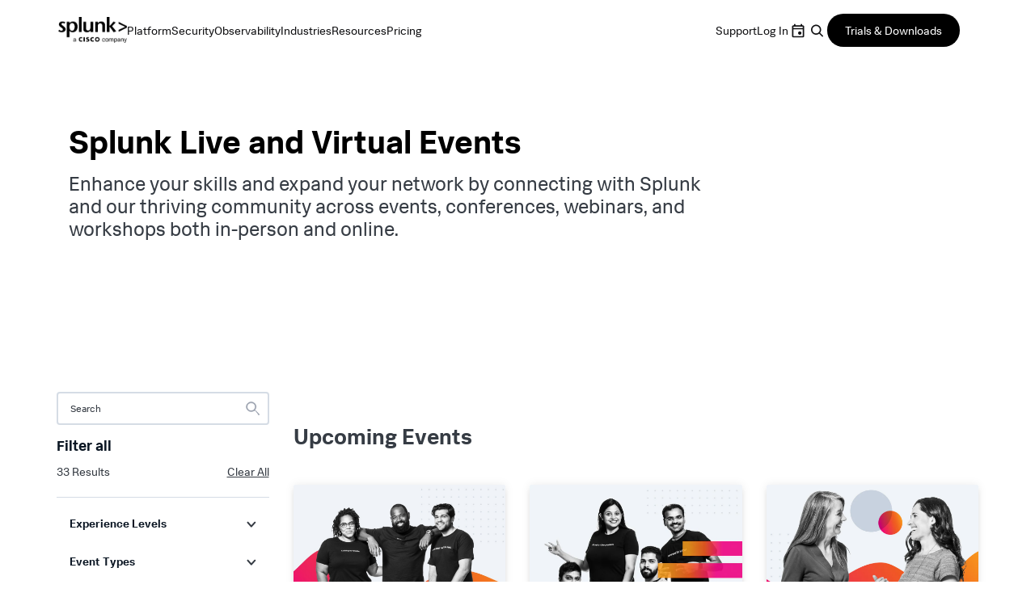

--- FILE ---
content_type: text/html;charset=utf-8
request_url: https://www.splunk.com/en_us/about-us/events.html
body_size: 23661
content:

<!DOCTYPE HTML>
<html lang="en">
    <head>
	<!-- Loading Page Metadata -->
	
    <meta charset="UTF-8"/>
    <meta http-equiv="Content-Type" content="text/html; charset=utf-8"/>
	<meta http-equiv="encoding" content="utf-8"/>
    <meta http-equiv="X-UA-Compatible" content="IE=Edge"/>
    <title>Where We&#39;ll Be Next  Events Live! | Splunk</title>
    <meta name="viewport" content="width=device-width, initial-scale=1, maximum-scale=1"/>
    <meta name="description" content="Join us at an event near you to gain new skills, expand your network and connect with the Splunk community."/>
    <meta name="google-site-verification" content="FkgQj_Q2EMJDeZ-2L2s3ZUkxjg4IBuH3r22EhfJgsgw"/>
    <!-- Open Graph Meta Tags -->
    <meta property="og:type" content="website"/>
    <meta property="og:url" content="https://www.splunk.com/en_us/about-us/events.html"/>
    <meta property="og:title" content="Where We&#39;ll Be Next  Events Live! | Splunk"/>
    <meta property="og:description" content="Join us at an event near you to gain new skills, expand your network and connect with the Splunk community."/>
    <meta property="og:image" content="https://www.splunk.com/content/dam/splunk2/en_us/images/social/splunk-cisco-social.jpg"/>
    <meta property="og:site_name" content="Splunk"/>
    <meta property="og:locale" content="en_US"/>
    <!-- Twitter Meta Tags -->
    <meta name="twitter:card" content="summary"/>
    <meta name="twitter:title" content="Where We&#39;ll Be Next  Events Live! | Splunk"/>
    <meta name="twitter:description" content="Join us at an event near you to gain new skills, expand your network and connect with the Splunk community."/>
    <meta name="twitter:image" content="https://www.splunk.com/content/dam/splunk2/en_us/images/social/splunk-cisco-social.jpg"/>
    <meta name="twitter:URL" content="https://www.splunk.com/en_us/about-us/events.html"/>
    <script>
// akam-sw.js install script version 1.3.6
"serviceWorker"in navigator&&"find"in[]&&function(){var e=new Promise(function(e){"complete"===document.readyState||!1?e():(window.addEventListener("load",function(){e()}),setTimeout(function(){"complete"!==document.readyState&&e()},1e4))}),n=window.akamServiceWorkerInvoked,r="1.3.6";if(n)aka3pmLog("akam-setup already invoked");else{window.akamServiceWorkerInvoked=!0,window.aka3pmLog=function(){window.akamServiceWorkerDebug&&console.log.apply(console,arguments)};function o(e){(window.BOOMR_mq=window.BOOMR_mq||[]).push(["addVar",{"sm.sw.s":e,"sm.sw.v":r}])}var i="/akam-sw.js",a=new Map;navigator.serviceWorker.addEventListener("message",function(e){var n,r,o=e.data;if(o.isAka3pm)if(o.command){var i=(n=o.command,(r=a.get(n))&&r.length>0?r.shift():null);i&&i(e.data.response)}else if(o.commandToClient)switch(o.commandToClient){case"enableDebug":window.akamServiceWorkerDebug||(window.akamServiceWorkerDebug=!0,aka3pmLog("Setup script debug enabled via service worker message"),v());break;case"boomerangMQ":o.payload&&(window.BOOMR_mq=window.BOOMR_mq||[]).push(o.payload)}aka3pmLog("akam-sw message: "+JSON.stringify(e.data))});var t=function(e){return new Promise(function(n){var r,o;r=e.command,o=n,a.has(r)||a.set(r,[]),a.get(r).push(o),navigator.serviceWorker.controller&&(e.isAka3pm=!0,navigator.serviceWorker.controller.postMessage(e))})},c=function(e){return t({command:"navTiming",navTiming:e})},s=null,m={},d=function(){var e=i;return s&&(e+="?othersw="+encodeURIComponent(s)),function(e,n){return new Promise(function(r,i){aka3pmLog("Registering service worker with URL: "+e),navigator.serviceWorker.register(e,n).then(function(e){aka3pmLog("ServiceWorker registration successful with scope: ",e.scope),r(e),o(1)}).catch(function(e){aka3pmLog("ServiceWorker registration failed: ",e),o(0),i(e)})})}(e,m)},g=navigator.serviceWorker.__proto__.register;if(navigator.serviceWorker.__proto__.register=function(n,r){return n.includes(i)?g.call(this,n,r):(aka3pmLog("Overriding registration of service worker for: "+n),s=new URL(n,window.location.href),m=r,navigator.serviceWorker.controller?new Promise(function(n,r){var o=navigator.serviceWorker.controller.scriptURL;if(o.includes(i)){var a=encodeURIComponent(s);o.includes(a)?(aka3pmLog("Cancelling registration as we already integrate other SW: "+s),navigator.serviceWorker.getRegistration().then(function(e){n(e)})):e.then(function(){aka3pmLog("Unregistering existing 3pm service worker"),navigator.serviceWorker.getRegistration().then(function(e){e.unregister().then(function(){return d()}).then(function(e){n(e)}).catch(function(e){r(e)})})})}else aka3pmLog("Cancelling registration as we already have akam-sw.js installed"),navigator.serviceWorker.getRegistration().then(function(e){n(e)})}):g.call(this,n,r))},navigator.serviceWorker.controller){var u=navigator.serviceWorker.controller.scriptURL;u.includes("/akam-sw.js")||u.includes("/akam-sw-preprod.js")||u.includes("/threepm-sw.js")||(aka3pmLog("Detected existing service worker. Removing and re-adding inside akam-sw.js"),s=new URL(u,window.location.href),e.then(function(){navigator.serviceWorker.getRegistration().then(function(e){m={scope:e.scope},e.unregister(),d()})}))}else e.then(function(){window.akamServiceWorkerPreprod&&(i="/akam-sw-preprod.js"),d()});if(window.performance){var w=window.performance.timing,l=w.responseEnd-w.responseStart;c(l)}e.then(function(){t({command:"pageLoad"})});var k=!1;function v(){window.akamServiceWorkerDebug&&!k&&(k=!0,aka3pmLog("Initializing debug functions at window scope"),window.aka3pmInjectSwPolicy=function(e){return t({command:"updatePolicy",policy:e})},window.aka3pmDisableInjectedPolicy=function(){return t({command:"disableInjectedPolicy"})},window.aka3pmDeleteInjectedPolicy=function(){return t({command:"deleteInjectedPolicy"})},window.aka3pmGetStateAsync=function(){return t({command:"getState"})},window.aka3pmDumpState=function(){aka3pmGetStateAsync().then(function(e){aka3pmLog(JSON.stringify(e,null,"\t"))})},window.aka3pmInjectTiming=function(e){return c(e)},window.aka3pmUpdatePolicyFromNetwork=function(){return t({command:"pullPolicyFromNetwork"})})}v()}}();</script>
<script defer="defer" type="text/javascript" src="/.rum/@adobe/helix-rum-js@%5E2/dist/rum-standalone.js"></script>
<link rel="canonical" href="https://www.splunk.com/en_us/about-us/events.html"/>
    
        <link rel="alternate" href="https://www.splunk.com/en_us/about-us/events.html" hreflang="x-default"/>
    
        <link rel="alternate" href="https://www.splunk.com/en_us/about-us/events.html" hreflang="en"/>
    
        <link rel="alternate" href="https://www.splunk.com/de_de/about-us/events.html" hreflang="de"/>
    
        <link rel="alternate" href="https://www.splunk.com/fr_fr/about-us/events.html" hreflang="fr"/>
    
        <link rel="alternate" href="https://www.splunk.com/ja_jp/about-us/events.html" hreflang="ja"/>
    
        <link rel="alternate" href="https://www.splunk.com/zh_cn/about-us/events.html" hreflang="zh-Hans"/>
    
        <link rel="alternate" href="https://www.splunk.com/zh_tw/about-us/events.html" hreflang="zh-Hant"/>
    

    <!--  Index Configuration -->
    
    
    <meta name="application-name" content="Splunk"/>
    <meta name="msapplication-TileColor" content="#FFFFFF"/>

    
        <link rel="preconnect" href="https://www.google-analytics.com"/>
        <link rel="preconnect" href="https://www.googletagmanager.com"/>
        <link rel="preconnect" href="https://geolocation.onetrust.com"/>
        <link rel="dns-prefetch" href="https://www.google-analytics.com"/>
        <link rel="dns-prefetch" href="https://www.googletagmanager.com"/>
        <link rel="dns-prefetch" href="https://geolocation.onetrust.com"/>
    


	

    
        <script> var splunkMeta = {"site":{"language":"en","environment":"prod","siteName":"splunkcom"},"page":{"assetType":"N/A","template":"Splunk WWW - Content Page Template","modifiedDate":"09-24-2025","urlPath":"https://www.splunk.com/en_us/about-us/events.html","originalPublishDate":"03-14-2025","productArea":"N/A","freeSplunkButton":"","containForm":"no","blogAuthorName":"N/A","blogPromoCard":"N/A","blogCategory":"N/A","blogBylineDate":"N/A","campaignGroup":"N/A","pageOwner":"corporate"}};</script>
    

    
        <script type="application/ld+json">{"@context":"https://schema.org","type":"WebSite","url":"https://www.splunk.com/","potentialAction":{"type":"SearchAction","target":"http://www.splunk.com/en_us/search.html?query={search_term_string}","query-input":"required name=search_term_string"}}</script>
    

    



	<!-- Loading favicons -->
	
   	<link rel="apple-touch-icon-precomposed" sizes="57x57" href="/content/dam/splunk2/images/icons/favicons/apple-touch-icon-57x57.png"/>
	<link rel="apple-touch-icon-precomposed" sizes="114x114" href="/content/dam/splunk2/images/icons/favicons/apple-touch-icon-114x114.png"/>
	<link rel="apple-touch-icon-precomposed" sizes="72x72" href="/content/dam/splunk2/images/icons/favicons/apple-touch-icon-72x72.png"/>
	<link rel="apple-touch-icon-precomposed" sizes="144x144" href="/content/dam/splunk2/images/icons/favicons/apple-touch-icon-144x144.png"/>
	<link rel="apple-touch-icon-precomposed" sizes="60x60" href="/content/dam/splunk2/images/icons/favicons/apple-touch-icon-60x60.png"/>
	<link rel="apple-touch-icon-precomposed" sizes="120x120" href="/content/dam/splunk2/images/icons/favicons/apple-touch-icon-120x120.png"/>
	<link rel="apple-touch-icon-precomposed" sizes="76x76" href="/content/dam/splunk2/images/icons/favicons/apple-touch-icon-76x76.png"/>
	<link rel="apple-touch-icon-precomposed" sizes="152x152" href="/content/dam/splunk2/images/icons/favicons/apple-touch-icon-152x152.png"/>
	<link rel="icon" type="image/png" href="/content/dam/splunk2/images/icons/favicons/favicon-196x196.png" sizes="196x196"/>
	<link rel="icon" type="image/png" href="/content/dam/splunk2/images/icons/favicons/favicon-96x96.png" sizes="96x96"/>
	<link rel="icon" type="image/png" href="/content/dam/splunk2/images/icons/favicons/favicon-32x32.png" sizes="32x32"/>
	<link rel="icon" type="image/png" href="/content/dam/splunk2/images/icons/favicons/favicon-16x16.png" sizes="16x16"/>
	<link rel="icon" type="image/png" href="/content/dam/splunk2/images/icons/favicons/favicon-128.png" sizes="128x128"/>
	<link rel="shortcut icon" type="image/x-icon" href="/content/dam/splunk2/images/icons/favicons/favicon.ico"/>
	<meta name="msapplication-TileImage" content="/content/dam/splunk2/images/icons/favicons/mstile-144x144.png"/>
	<meta name="msapplication-square70x70logo" content="/content/dam/splunk2/images/icons/favicons/mstile-70x70.png"/>
	<meta name="msapplication-square150x150logo" content="/content/dam/splunk2/images/icons/favicons/mstile-150x150.png"/>
	<meta name="msapplication-wide310x150logo" content="/content/dam/splunk2/images/icons/favicons/mstile-310x150.png"/>
	<meta name="msapplication-square310x310logo" content="/content/dam/splunk2/images/icons/favicons/mstile-310x310.png"/>

	
		<script>
	window.dataLayer = window.dataLayer || [];
    var reactComponents = [];
</script>
		
		
		<style>.async-hide { opacity: 0 !important} </style>
		<script>(function(a,s,y,n,c,h,i,d,e){s.className+=' '+y;h.start=1*new Date; h.end=i=function(){s.className=s.className.replace(RegExp(' ?'+y),'')}; (a[n]=a[n]||[]).hide=h;setTimeout(function(){i();h.end=null},c);h.timeout=c; })(window,document.documentElement,'async-hide','dataLayer',4000, {'GTM-N4QZZ4H':true});</script>
		 <script> (function(i,s,o,g,r,a,m){i['GoogleAnalyticsObject']=r;i[r]=i[r]||function(){ (i[r].q=i[r].q||[]).push(arguments)},i[r].l=1*new Date();a=s.createElement(o), m=s.getElementsByTagName(o)[0];a.async=1;a.src=g;m.parentNode.insertBefore(a,m) })(window,document,'script','https://www.google-analytics.com/analytics.js','ga'); ga('create', 'UA-399680-1', 'auto', {allowLinker: true}); ga('require', 'GTM-N4QZZ4H'); </script> 
	
	

		
   <!-- Google Tag Manager -->
   <script>
      (function(w,d,s,l,i){w[l]=w[l]||[];w[l].push({'gtm.start':
      new Date().getTime(),event:'gtm.js'});var f=d.getElementsByTagName(s)[0],
      j=d.createElement(s),dl=l!='dataLayer'?'&l='+l:'';j.async=true;j.src=
      '//www.googletagmanager.com/gtm.js?id='+i+dl+ '&amp';f.parentNode.insertBefore(j,f);
      })(window,document,'script','dataLayer','GTM-TPV7TP');
   </script>
  <!-- End Google Tag Manager -->

	
	
	

	



	
	
        
    
<link rel="stylesheet" href="/etc.clientlibs/splunk/core/clientlibs/clientlib-site.lc-8ea0269aacd4d4415a2f71047dc3b3fc-lc.min.css" type="text/css">
<link rel="stylesheet" href="/etc.clientlibs/splunk/core/clientlibs/clientlib-filtersPage.lc-9ba8715c230820934f487769c6d110a6-lc.min.css" type="text/css">
<link rel="stylesheet" href="/etc.clientlibs/splunk/core/clientlibs/clientlib-grid.lc-bb713072b5976d261787ea0ad0a332b1-lc.min.css" type="text/css">



    
    
    
    



    



    
        <script type="text/javascript">
            var siteConfig= {"loginUrl":"/saml/login","logoutUrl":"/api/bin/sso/logout?module=sso_logout","splunkSubSignUp":"https://www.splunk.com/page/sign_up","eulaCheck":"/bin/splunk/eulaservices","authCheckUrl":"/api/bin/user/info","activityUrl":"/api/bin/user/dlactivity","ajax_sendtoeloqua":"/index.php?module=users&func=ajax_sendtoeloqua","cloudtrial":"/api/bin/product/cloudtrial","calculator":"/bin/splunk/create-calculator","eulaservices":"/api/bin/splunk/eulaservices","ucd_endpoint":"/api/bin/splunk/ucd","contact_endpoint":"/api/bin/lead/contact","location_endpoint":"/api/bin/user/location","user_info_endpoint":"/api/bin/user/info"};
        </script>
    



<script type="text/javascript">
    var featureFlagMktoRestEnable = {"mktoRestEnable": true};
</script>
<script type="text/javascript">
    var featureFlagWebApiHostEnable = {"webApiHostEnable": true};
</script>

    <script src="https://cdn.signalfx.com/o11y-gdi-rum/v1/splunk-otel-web.js" crossorigin="anonymous"></script>
    <script src="https://cdn.signalfx.com/o11y-gdi-rum/v1/splunk-otel-web-session-recorder.js" crossorigin="anonymous"></script>
    <script>
           // RUM TRACING:
           SplunkRum.init({
               realm: "us1",
               rumAccessToken: "_eGy6DzWJw7ANofendg4JA",
               applicationName: "WWW-WEBMKT-AEM:splunkcom:en_us:N/A:events:corporate",
               deploymentEnvironment: "WMD-PROD-PUBLISH"
           });
           // RUM REPLAY:
           SplunkSessionRecorder.init({
               realm: "us1",
               rumAccessToken: "_eGy6DzWJw7ANofendg4JA"
           });
    </script>


	
    
    
    
        
    
<script src="/etc.clientlibs/splunk/core/clientlibs/clientlib-jquery.lc-9e8acb3cead9772942348e632e209820-lc.min.js"></script>



    

	
    
    

    

    



    
    
    

	<script>
        !function(e,t){"object"==typeof exports&&"undefined"!=typeof module?module.exports=t():"function"==typeof define&&define.amd?define(t):(e=e||self,function(){var n=e.Cookies,r=e.Cookies=t();r.noConflict=function(){return e.Cookies=n,r}}())}(this,function(){"use strict";function e(e){for(var t=1;t<arguments.length;t++){var n=arguments[t];for(var r in n)e[r]=n[r]}return e}var t={read:function(e){return e.replace(/(%[\dA-F]{2})+/gi,decodeURIComponent)},write:function(e){return encodeURIComponent(e).replace(/%(2[346BF]|3[AC-F]|40|5[BDE]|60|7[BCD])/g,decodeURIComponent)}};return function n(r,o){function i(t,n,i){if("undefined"!=typeof document){"number"==typeof(i=e({},o,i)).expires&&(i.expires=new Date(Date.now()+864e5*i.expires)),i.expires&&(i.expires=i.expires.toUTCString()),t=encodeURIComponent(t).replace(/%(2[346B]|5E|60|7C)/g,decodeURIComponent).replace(/[()]/g,escape),n=r.write(n,t);var c="";for(var u in i)i[u]&&(c+="; "+u,!0!==i[u]&&(c+="="+i[u].split(";")[0]));return document.cookie=t+"="+n+c}}return Object.create({set:i,get:function(e){if("undefined"!=typeof document&&(!arguments.length||e)){for(var n=document.cookie?document.cookie.split("; "):[],o={},i=0;i<n.length;i++){var c=n[i].split("="),u=c.slice(1).join("=");'"'===u[0]&&(u=u.slice(1,-1));try{var f=t.read(c[0]);if(o[f]=r.read(u,f),e===f)break}catch(e){}}return e?o[e]:o}},remove:function(t,n){i(t,"",e({},n,{expires:-1}))},withAttributes:function(t){return n(this.converter,e({},this.attributes,t))},withConverter:function(t){return n(e({},this.converter,t),this.attributes)}},{attributes:{value:Object.freeze(o)},converter:{value:Object.freeze(r)}})}(t,{path:"/"})});
        if(Cookies.get('WEBID')===undefined && Cookies.get('fed.IsLoggedIn')==='1' && Cookies.get('wcmmode')===undefined && document.getElementById("sharedglobalheader")===null){
            window.location.href= "/saml/login?redirecturl="+encodeURIComponent(window.location.href);
        }
    </script>

<script>(window.BOOMR_mq=window.BOOMR_mq||[]).push(["addVar",{"rua.upush":"false","rua.cpush":"true","rua.upre":"false","rua.cpre":"true","rua.uprl":"false","rua.cprl":"false","rua.cprf":"false","rua.trans":"SJ-94e2fd02-f377-4c28-933e-28db5da976fd","rua.cook":"false","rua.ims":"false","rua.ufprl":"false","rua.cfprl":"true","rua.isuxp":"false","rua.texp":"norulematch","rua.ceh":"false","rua.ueh":"false","rua.ieh.st":"0"}]);</script>
                              <script>!function(e){var n="https://s.go-mpulse.net/boomerang/";if("False"=="True")e.BOOMR_config=e.BOOMR_config||{},e.BOOMR_config.PageParams=e.BOOMR_config.PageParams||{},e.BOOMR_config.PageParams.pci=!0,n="https://s2.go-mpulse.net/boomerang/";if(window.BOOMR_API_key="M7Q82-FTRNS-TEZ4E-UCSZ2-NQJ9C",function(){function e(){if(!o){var e=document.createElement("script");e.id="boomr-scr-as",e.src=window.BOOMR.url,e.async=!0,i.parentNode.appendChild(e),o=!0}}function t(e){o=!0;var n,t,a,r,d=document,O=window;if(window.BOOMR.snippetMethod=e?"if":"i",t=function(e,n){var t=d.createElement("script");t.id=n||"boomr-if-as",t.src=window.BOOMR.url,BOOMR_lstart=(new Date).getTime(),e=e||d.body,e.appendChild(t)},!window.addEventListener&&window.attachEvent&&navigator.userAgent.match(/MSIE [67]\./))return window.BOOMR.snippetMethod="s",void t(i.parentNode,"boomr-async");a=document.createElement("IFRAME"),a.src="about:blank",a.title="",a.role="presentation",a.loading="eager",r=(a.frameElement||a).style,r.width=0,r.height=0,r.border=0,r.display="none",i.parentNode.appendChild(a);try{O=a.contentWindow,d=O.document.open()}catch(_){n=document.domain,a.src="javascript:var d=document.open();d.domain='"+n+"';void(0);",O=a.contentWindow,d=O.document.open()}if(n)d._boomrl=function(){this.domain=n,t()},d.write("<bo"+"dy onload='document._boomrl();'>");else if(O._boomrl=function(){t()},O.addEventListener)O.addEventListener("load",O._boomrl,!1);else if(O.attachEvent)O.attachEvent("onload",O._boomrl);d.close()}function a(e){window.BOOMR_onload=e&&e.timeStamp||(new Date).getTime()}if(!window.BOOMR||!window.BOOMR.version&&!window.BOOMR.snippetExecuted){window.BOOMR=window.BOOMR||{},window.BOOMR.snippetStart=(new Date).getTime(),window.BOOMR.snippetExecuted=!0,window.BOOMR.snippetVersion=12,window.BOOMR.url=n+"M7Q82-FTRNS-TEZ4E-UCSZ2-NQJ9C";var i=document.currentScript||document.getElementsByTagName("script")[0],o=!1,r=document.createElement("link");if(r.relList&&"function"==typeof r.relList.supports&&r.relList.supports("preload")&&"as"in r)window.BOOMR.snippetMethod="p",r.href=window.BOOMR.url,r.rel="preload",r.as="script",r.addEventListener("load",e),r.addEventListener("error",function(){t(!0)}),setTimeout(function(){if(!o)t(!0)},3e3),BOOMR_lstart=(new Date).getTime(),i.parentNode.appendChild(r);else t(!1);if(window.addEventListener)window.addEventListener("load",a,!1);else if(window.attachEvent)window.attachEvent("onload",a)}}(),"".length>0)if(e&&"performance"in e&&e.performance&&"function"==typeof e.performance.setResourceTimingBufferSize)e.performance.setResourceTimingBufferSize();!function(){if(BOOMR=e.BOOMR||{},BOOMR.plugins=BOOMR.plugins||{},!BOOMR.plugins.AK){var n="true"=="true"?1:0,t="",a="amhsyuqxfuxm42lkvuwa-f-c8b83b1c6-clientnsv4-s.akamaihd.net",i="false"=="true"?2:1,o={"ak.v":"39","ak.cp":"640520","ak.ai":parseInt("418654",10),"ak.ol":"0","ak.cr":8,"ak.ipv":4,"ak.proto":"h2","ak.rid":"db34de37","ak.r":47370,"ak.a2":n,"ak.m":"a","ak.n":"essl","ak.bpcip":"3.15.44.0","ak.cport":50202,"ak.gh":"23.208.24.69","ak.quicv":"","ak.tlsv":"tls1.3","ak.0rtt":"","ak.0rtt.ed":"","ak.csrc":"-","ak.acc":"","ak.t":"1768598828","ak.ak":"hOBiQwZUYzCg5VSAfCLimQ==glsN5gtMa05X9fJfcveZBvH3h/7uEyp6TZStzUIIFPL/5Oz/pfPOHqG0rxdyCk1ca5Ec/H/[base64]/YjI4oND4rHBNr45EehkSIGI+mgxjggceoloPorJajUpp4jtwAHCmf8nfoQPUtF+9DWUKc=","ak.pv":"319","ak.dpoabenc":"","ak.tf":i};if(""!==t)o["ak.ruds"]=t;var r={i:!1,av:function(n){var t="http.initiator";if(n&&(!n[t]||"spa_hard"===n[t]))o["ak.feo"]=void 0!==e.aFeoApplied?1:0,BOOMR.addVar(o)},rv:function(){var e=["ak.bpcip","ak.cport","ak.cr","ak.csrc","ak.gh","ak.ipv","ak.m","ak.n","ak.ol","ak.proto","ak.quicv","ak.tlsv","ak.0rtt","ak.0rtt.ed","ak.r","ak.acc","ak.t","ak.tf"];BOOMR.removeVar(e)}};BOOMR.plugins.AK={akVars:o,akDNSPreFetchDomain:a,init:function(){if(!r.i){var e=BOOMR.subscribe;e("before_beacon",r.av,null,null),e("onbeacon",r.rv,null,null),r.i=!0}return this},is_complete:function(){return!0}}}}()}(window);</script></head>
    <body lang="en_US" data-is-mode-edit="false" class="page basicpage locale_en_us region_NA  navmode-default">
        <div id="panel-sharer-overlay" class="hide"></div>            
    	
<!-- Region Info -->
<div class="d-done user-region" data-region-required="false"></div>

<!-- Download Page Info -->


<!-- Mobile Thankyou Page Info -->


<!-- Detect Cookie -->

	<div class="d-done detect-cookie" data-check-cookie="true" data-auth-required="false" data-auth-url="https://login.splunk.com/?module=roles&amp;func=showloginform"></div>


    
<script src="/etc.clientlibs/splunk/core/clientlibs/clientlib-auth.lc-84ba38629e0b5770c4c151cf2f1f8285-lc.min.js"></script>




    	
	    	<!-- Include GTM NOSCRIPT -->
	    	
	<!-- Google Tag Manager (noscript) -->
    <noscript><iframe src="https://www.googletagmanager.com/ns.html?id=GTM-TPV7TP&amp" height="0" width="0" style="display:none;visibility:hidden"></iframe></noscript>
    <!-- End Google Tag Manager (noscript) -->

    	
        <!--Skip to main content-->
        <div class="skipMainContent">
            <a data-track-analytics="true" href="#splunk-main-content" class="skipMainContent__link splunk-btn sp-btn-borderless" tabindex="0">
                
            </a>
        </div>
        <!--skip to main content ends-->
        
        
            



            
<div class="globalcomponent-enabler-header globalcomponent-enabler base-component parbase">
   
     
        

    


    <!-- keep following calss for in pageNav to work. -->
    

    
    
    
    



	
	
	    
			<div class="alternate-links">
			  <ul class="navbar-nav dropdown-menu cm-dropdown icon-flyout">
				 
					<li class="nav-item">
					  <a class="topnav nav-link" data-track-analytics="true" href="https://www.splunk.com/de_de/about-us/events.html" target="_self" id="Top_Nav-Language-Deutsch">Deutsch</a>
					</li>
				  
					<li class="nav-item">
					  <a class="topnav nav-link" data-track-analytics="true" href="https://www.splunk.com/fr_fr/about-us/events.html" target="_self" id="Top_Nav-Language-Francais">Francais</a>
					</li>
				  
					<li class="nav-item">
					  <a class="topnav nav-link" data-track-analytics="true" href="https://www.splunk.com/ja_jp/about-us/events.html" target="_self" id="Top_Nav-Language-日本語">日本語</a>
					</li>
				  
					<li class="nav-item">
					  <a class="topnav nav-link" data-track-analytics="true" href="https://www.splunk.com/ko_kr" target="_self" id="Top_Nav-Language-한국어">한국어</a>
					</li>
				  
					<li class="nav-item">
					  <a class="topnav nav-link" data-track-analytics="true" href="https://www.splunk.com/zh_cn/about-us/events.html" target="_self" id="Top_Nav-Language-中文">中文</a>
					</li>
				  
					<li class="nav-item">
					  <a class="topnav nav-link" data-track-analytics="true" href="https://www.splunk.com/zh_tw/about-us/events.html" target="_self" id="Top_Nav-Language-繁體中文">繁體中文</a>
					</li>
				  
			  </ul>
			</div>
		
		
		


<div class="aem-Grid aem-Grid--12 aem-Grid--default--12 ">
    
    <div class="header base-component parbase aem-GridColumn aem-GridColumn--default--12">
   
     
        

    


    <!-- keep following calss for in pageNav to work. -->
    

    
    
    
    


<div>

	
	
	
    
<link rel="stylesheet" href="/etc.clientlibs/splunk/core/components/content/global-nav/header/v3/header/clientlibs.lc-98f484c3b67acdcc30cf8f3c395af387-lc.min.css" type="text/css">



	
	<div class="globalnavV3_wrapper">
		<nav class="menu" aria-label="Main Navigation" role="navigation">

			<input class="menu__hamburger__checkbox" type="checkbox" autocomplete="off" id="menu__hamburger"/>
			<div class="menu__left">
				<label class="menu__hamburger__label menu__hamburger__label--close" for="menu__hamburger">
					<svg xmlns="http://www.w3.org/2000/svg" width="48" height="48" viewBox="0 0 48 48" fill="none">
						<rect id="hamburger__bottom" x="12" y="28" width="24" height="3" rx="1.5" fill="black"/>
						<rect id="hamburger__dot" x="33" y="22" width="3" height="3" rx="1.5" fill="black"/>
						<rect id="hamburger__middle" x="12" y="22" width="18" height="3" rx="1.5" fill="black"/>
						<rect id="hamburger__top" x="12" y="16" width="24" height="3" rx="1.5" fill="black"/>
					</svg>
				</label>
				<a data-track-analytics="true" class="menu__logo__link" href="/en_us.html" target="_self"><img class="menu__logo" src="/content/dam/splunk2/en_us/images/logos/splunk-logo.png" alt="logo"/></a>
				<ul class="menu__left__items" role="menubar" aria-label="Primary menu">
					<li class="menu__item" role="menuitem">
						<button class="searchbar__mobile__open search_btn__main_menu">
							<svg xmlns="http://www.w3.org/2000/svg" width="25" height="24" viewBox="0 0 25 24" fill="none">
							<path d="M10.75 4.50195C14.2018 4.50195 17 7.30017 17 10.752C16.9999 12.1765 16.5222 13.4889 15.7197 14.54L19.2568 18.0771C19.5821 18.4026 19.5821 18.9305 19.2568 19.2559C18.9315 19.5812 18.4036 19.5811 18.0781 19.2559L14.541 15.7188C13.4893 16.5227 12.176 17.002 10.75 17.002C7.2983 17.002 4.50013 14.2036 4.5 10.752C4.5 7.30017 7.29822 4.50195 10.75 4.50195ZM10.75 6.16797C8.21869 6.16797 6.16699 8.22065 6.16699 10.752C6.16712 13.2831 8.21878 15.335 10.75 15.335C13.2812 15.335 15.3329 13.2831 15.333 10.752C15.333 8.22065 13.2813 6.16797 10.75 6.16797Z" fill="#6E6F75"/>
							</svg>
							Search
						</button>

						<div class="menu__searchbar menu__searchbar__mobile searchbar__main_menu" style="display: none;">
							<div class="menu__searchbar__wrapper">	
								<form action="/en_us/search.html" id="searchForm" method="get" class="placeholder__container">
									<input type="text" class="placeholder__input" placeholder="Search" aria-label="Search" id="query" name="query" spellcheck="false" data-ms-editor="true"/>
									<button type="submit" class="placeholder__button">Search</button>
								</form>
							</div>
							<button class="close__searchbar__mobile">
								<svg xmlns="http://www.w3.org/2000/svg" width="14" height="14" viewBox="0 0 14 14" fill="none">
									<path d="M0.89493 2.10685C0.585007 1.79693 0.585008 1.29445 0.894931 0.984524L0.98465 0.894804C1.29457 0.584882 1.79706 0.584882 2.10698 0.894804L13.1051 11.893C13.4151 12.2029 13.4151 12.7054 13.1051 13.0153L13.0154 13.105C12.7055 13.4149 12.203 13.4149 11.8931 13.105L0.89493 2.10685Z" fill="#131315"></path>
									<path d="M2.1066 13.105C1.79668 13.4149 1.29419 13.4149 0.984271 13.105L0.894551 13.0153C0.584629 12.7054 0.584629 12.2029 0.894551 11.893L11.8927 0.894795C12.2026 0.584873 12.7051 0.584873 13.015 0.894796L13.1048 0.984515C13.4147 1.29444 13.4147 1.79692 13.1048 2.10684L2.1066 13.105Z" fill="#131315"></path>
								</svg>
							</button>
						</div>
					</li>
								
						
						
						<li class="menu__item" role="menuitem">
							<input class="menu__item__checkbox" type="checkbox" autocomplete="off" name="flyout__platform" id="flyout__platform" role="none" aria-hidden="true"/>
							<span tabindex="0" role="button" aria-haspopup="true" aria-controls="flyout-platform" aria-expanded="false" class="menu__item__btn">
								<label class="menu__item__checkbox_label link link--nav" for="flyout__platform">
									Platform
								</label>
							</span>
							
   
     
        

    


    <!-- keep following calss for in pageNav to work. -->
    

    
    
    
    




	

	
    




	<div id="flyout-platform" class="flyout" role="menu" aria-hidden="true">
		<div class="flyout__items grid grid--col_2">
			<div class="flyout__column flyout__back">
				<span role="button" class="menu__item__btn back">
					<label class="menu__item__checkbox_label back" for="flyout__platform">
						Back
					</label>
				</span>
				<button class="menu__item__btn search_btn__flyout">
					<svg xmlns="http://www.w3.org/2000/svg" width="24" height="24" viewBox="0 0 24 24" fill="none">
					<path d="M10.25 4.50195C13.7018 4.50195 16.5 7.30017 16.5 10.752C16.4999 12.1765 16.0222 13.4889 15.2197 14.54L18.7568 18.0771C19.082 18.4026 19.0821 18.9305 18.7568 19.2559C18.4315 19.5812 17.9036 19.5811 17.5781 19.2559L14.041 15.7188C12.9893 16.5227 11.676 17.002 10.25 17.002C6.7983 17.002 4.00013 14.2036 4 10.752C4 7.30017 6.79822 4.50195 10.25 4.50195ZM10.25 6.16797C7.71869 6.16797 5.66699 8.22065 5.66699 10.752C5.66712 13.2831 7.71878 15.335 10.25 15.335C12.7812 15.335 14.8329 13.2831 14.833 10.752C14.833 8.22065 12.7813 6.16797 10.25 6.16797Z" fill="#6E6F75"/>
					</svg>
				</button>
			</div>
			<div class="flyout__column flyout__title">
				<h4>
					platform
				</h4>
			</div>
			
				

	<div class="flyout__column">
		
		<div class="flyout__column__title">Products</div>

		<ul class="flyout__list" role="menu">
			
				
					<li role="menuitem">
						<a data-track-analytics="true" class="flyout__item" href="/en_us/products/splunk-cloud-platform.html" target="_self">
							<div class="flyout__item__icon">
								<img src="/content/dam/splunk2/en_us/images/icon-library/color-background/big-data.svg" alt="Cloud Platform "/>
							</div>
							<div class="flyout__item__content">
								<div class="flyout__item__title">
									<span>Cloud Platform </span>
								</div>
								<div class="flyout__item__description">
									<p>Leverage a flexible data platform offered as a service</p>
								</div>
							</div>
						</a>
					</li>
				
			
				
					<li role="menuitem">
						<a data-track-analytics="true" class="flyout__item" href="/en_us/products/splunk-enterprise.html" target="_self">
							<div class="flyout__item__icon">
								<img src="/content/dam/splunk2/en_us/images/icon-library/color-background/splunk-enterprise.svg" alt="Enterprise"/>
							</div>
							<div class="flyout__item__content">
								<div class="flyout__item__title">
									<span>Enterprise</span>
								</div>
								<div class="flyout__item__description">
									<p>Unify security and observability with a data platform</p>
								</div>
							</div>
						</a>
					</li>
				
			
				
					<li role="menuitem">
						<a data-track-analytics="true" class="flyout__item" href="https://splunkbase.splunk.com/" target="_blank" rel="noopener">
							<div class="flyout__item__icon">
								<img src="/content/dam/splunk2/en_us/images/icon-library/color-background/splunkbase.svg" alt="Splunkbase"/>
							</div>
							<div class="flyout__item__content">
								<div class="flyout__item__title">
									<span>Splunkbase</span>
								</div>
								<div class="flyout__item__description">
									<p>Explore 2,000+ Splunk apps and add-ons</p>
								</div>
							</div>
						</a>
					</li>
				
			
			<li class="flyout__item">
				<a data-track-analytics="true" href="/en_us/products/platform.html" target="_self" class="link link--flyout link--pink" aria-label="Platform overview">Platform overview</a>
			</li>
		</ul>
		
	</div>


			
			
				

	<div class="flyout__column">
		
		<div class="flyout__column__title">Use Cases</div>

		<ul class="flyout__list" role="menu">
			
				
					<li role="menuitem">
						<a data-track-analytics="true" class="flyout__item" href="/en_us/solutions/data-optimization.html" target="_self">
							<div class="flyout__item__icon">
								<img src="/content/dam/splunk2/en_us/images/icon-library/color-background/full-featured-log-search-and-analysis.svg" alt="Data Optimization"/>
							</div>
							<div class="flyout__item__content">
								<div class="flyout__item__title">
									<span>Data Optimization</span>
								</div>
								<div class="flyout__item__description">
									<p>Manage critical data, storage, and costs</p>
								</div>
							</div>
						</a>
					</li>
				
			
				
					<li role="menuitem">
						<a data-track-analytics="true" class="flyout__item" href="/en_us/solutions/it-modernization.html" target="_self">
							<div class="flyout__item__icon">
								<img src="/content/dam/splunk2/en_us/images/icon-library/color-background/improves-service-operations-with-machine-learning.svg" alt="IT Modernization"/>
							</div>
							<div class="flyout__item__content">
								<div class="flyout__item__title">
									<span>IT Modernization</span>
								</div>
								<div class="flyout__item__description">
									<p>Maximize IT impact with AIOps</p>
								</div>
							</div>
						</a>
					</li>
				
			
				
					<li role="menuitem">
						<a data-track-analytics="true" class="flyout__item" href="/en_us/solutions/analyze-it-service-health.html" target="_self">
							<div class="flyout__item__icon">
								<img src="/content/dam/splunk2/en_us/images/icon-library/color-background/monitoring-and-diagnostics.svg" alt="IT Service Health"/>
							</div>
							<div class="flyout__item__content">
								<div class="flyout__item__title">
									<span>IT Service Health</span>
								</div>
								<div class="flyout__item__description">
									<p>Analyze service health from one view</p>
								</div>
							</div>
						</a>
					</li>
				
			
			<li class="flyout__item">
				<a data-track-analytics="true" href="/en_us/solutions/all-use-cases.html" target="_self" class="link link--flyout link--pink" aria-label="View all use cases">View all use cases</a>
			</li>
		</ul>
		
	</div>


			
			
				

	


			
			
				
	<div class="flyout__column flyout__column--promo_banner">
		<div class="flyout__promo__banner">
			<a data-track-analytics="true" href="/en_us/solutions/splunk-artificial-intelligence.html" target="_self" class="promo__banner__link_wrapper">
				<div class="glow__box">
					<div class="glow__content">
						<p>Build digital resilience with <b>Splunk AI</b> </p>
						<span class="link link--flyout">Learn more</span>
					</div>
				</div>
			</a>
		</div>
	</div>

			
		</div>
		
			

	<div class="flyout__promo_spot">

		
			
		<a data-track-analytics="true" href="/en_us/form/splunk-cloud-platform-tour.html" target="_self" class="promo__card__link_wrapper">
			<div class="promo__card promo__card--variation_3">
				<div class="promo__title">
					<h4>See Splunk Cloud Platform in action </h4>
				</div>
				<div class="promo__img">
					<img src="/content/dam/splunk2/en_us/images/promotions-global-nav/platform-promo-spot-product-image.png" alt="See Splunk Cloud Platform in action "/>
				</div>
				<div class="promo__cta">
					<span class="link link--pink">Explore the product tour</span>
				</div>
			</div>
		</a>
			
			
		

	</div>


		
	</div>

	
    
<script src="/etc.clientlibs/splunk/core/components/content/global-nav/header/v3/header/clientlibs.lc-2dfb03896eab4c2e429548aa025e0758-lc.min.js"></script>







    
   
    
        

    


						</li>
								
						
						
						<li class="menu__item" role="menuitem">
							<input class="menu__item__checkbox" type="checkbox" autocomplete="off" name="flyout__security" id="flyout__security" role="none" aria-hidden="true"/>
							<span tabindex="0" role="button" aria-haspopup="true" aria-controls="flyout-security" aria-expanded="false" class="menu__item__btn">
								<label class="menu__item__checkbox_label link link--nav" for="flyout__security">
									Security
								</label>
							</span>
							
   
     
        

    


    <!-- keep following calss for in pageNav to work. -->
    

    
    
    
    




	

	
    




	<div id="flyout-security" class="flyout" role="menu" aria-hidden="true">
		<div class="flyout__items grid grid--col_3">
			<div class="flyout__column flyout__back">
				<span role="button" class="menu__item__btn back">
					<label class="menu__item__checkbox_label back" for="flyout__security">
						Back
					</label>
				</span>
				<button class="menu__item__btn search_btn__flyout">
					<svg xmlns="http://www.w3.org/2000/svg" width="24" height="24" viewBox="0 0 24 24" fill="none">
					<path d="M10.25 4.50195C13.7018 4.50195 16.5 7.30017 16.5 10.752C16.4999 12.1765 16.0222 13.4889 15.2197 14.54L18.7568 18.0771C19.082 18.4026 19.0821 18.9305 18.7568 19.2559C18.4315 19.5812 17.9036 19.5811 17.5781 19.2559L14.041 15.7188C12.9893 16.5227 11.676 17.002 10.25 17.002C6.7983 17.002 4.00013 14.2036 4 10.752C4 7.30017 6.79822 4.50195 10.25 4.50195ZM10.25 6.16797C7.71869 6.16797 5.66699 8.22065 5.66699 10.752C5.66712 13.2831 7.71878 15.335 10.25 15.335C12.7812 15.335 14.8329 13.2831 14.833 10.752C14.833 8.22065 12.7813 6.16797 10.25 6.16797Z" fill="#6E6F75"/>
					</svg>
				</button>
			</div>
			<div class="flyout__column flyout__title">
				<h4>
					security
				</h4>
			</div>
			
				

	<div class="flyout__column">
		
		<div class="flyout__column__title">Products</div>

		<ul class="flyout__list" role="menu">
			
				
					<li role="menuitem">
						<a data-track-analytics="true" class="flyout__item" href="/en_us/products/enterprise-security.html" target="_self">
							<div class="flyout__item__icon">
								<img src="/content/dam/splunk2/en_us/images/icon-library/color-background/security-investigation-infrastructure.svg" alt="Enterprise Security"/>
							</div>
							<div class="flyout__item__content">
								<div class="flyout__item__title">
									<span>Enterprise Security</span>
								</div>
								<div class="flyout__item__description">
									<p>Unify TDIR with the AI-powered SecOps platform</p>
								</div>
							</div>
						</a>
					</li>
				
			
			<li class="flyout__item">
				<a data-track-analytics="true" href="/en_us/products/cyber-security.html" target="_self" class="link link--flyout link--pink" aria-label="Security overview">Security overview</a>
			</li>
		</ul>
		
	</div>


			
			
				

	<div class="flyout__column">
		
		<div class="flyout__column__title">Capabilities</div>

		<ul class="flyout__list" role="menu">
			
				
					<li role="menuitem">
						<a data-track-analytics="true" class="flyout__item" href="/en_us/products/enterprise-security-essentials.html" target="_self">
							<div class="flyout__item__icon">
								<img src="/content/dam/splunk2/en_us/images/icon-library/color-background/siem.svg" alt="SIEM"/>
							</div>
							<div class="flyout__item__content">
								<div class="flyout__item__title">
									<span>SIEM</span>
								</div>
								<div class="flyout__item__description">
									<p>Power your SOC with market-leading SIEM</p>
								</div>
							</div>
						</a>
					</li>
				
			
				
					<li role="menuitem">
						<a data-track-analytics="true" class="flyout__item" href="/en_us/products/splunk-security-orchestration-and-automation.html" target="_self">
							<div class="flyout__item__icon">
								<img src="/content/dam/splunk2/en_us/images/icon-library/color-background/sock.svg" alt="SOAR"/>
							</div>
							<div class="flyout__item__content">
								<div class="flyout__item__title">
									<span>SOAR</span>
								</div>
								<div class="flyout__item__description">
									<p>Accelerate and automate response workflows</p>
								</div>
							</div>
						</a>
					</li>
				
			
				
					<li role="menuitem">
						<a data-track-analytics="true" class="flyout__item" href="/en_us/products/user-and-entity-behavior-analytics.html" target="_self">
							<div class="flyout__item__icon">
								<img src="/content/dam/splunk2/en_us/images/icon-library/color-background/user-productivity.svg" alt="UEBA"/>
							</div>
							<div class="flyout__item__content">
								<div class="flyout__item__title">
									<span>UEBA</span>
								</div>
								<div class="flyout__item__description">
									<p>Alert on anomalies and unusual behavior</p>
								</div>
							</div>
						</a>
					</li>
				
			
				
					<li role="menuitem">
						<a data-track-analytics="true" class="flyout__item" href="/en_us/products/attack-analyzer.html" target="_self">
							<div class="flyout__item__icon">
								<img src="/content/dam/splunk2/en_us/images/icon-library/color-background/splunk-attack-analyzer.svg" alt="Attack Analyzer"/>
							</div>
							<div class="flyout__item__content">
								<div class="flyout__item__title">
									<span>Attack Analyzer</span>
								</div>
								<div class="flyout__item__description">
									<p>Automate threat analysis and enhance forensics</p>
								</div>
							</div>
						</a>
					</li>
				
			
				
					<li role="menuitem">
						<a data-track-analytics="true" class="flyout__item" href="/en_us/products/asset-and-risk-intelligence.html" target="_self">
							<div class="flyout__item__icon">
								<img src="/content/dam/splunk2/en_us/images/icon-library/color-background/protect-robust-secrity.svg" alt="Asset and Risk Intelligence"/>
							</div>
							<div class="flyout__item__content">
								<div class="flyout__item__title">
									<span>Asset and Risk Intelligence</span>
								</div>
								<div class="flyout__item__description">
									<p>Reduce risk with continuous asset discovery</p>
								</div>
							</div>
						</a>
					</li>
				
			
			
		</ul>
		
	</div>


			
			
				

	<div class="flyout__column">
		
		<div class="flyout__column__title">Use Cases</div>

		<ul class="flyout__list" role="menu">
			
				
					<li role="menuitem">
						<a data-track-analytics="true" class="flyout__item" href="/en_us/solutions/advanced-threat-detection.html" target="_self">
							<div class="flyout__item__icon">
								<img src="/content/dam/splunk2/en_us/images/icon-library/color-background/full-featured-log-search-and-analysis.svg" alt="Advanced Threat Detection "/>
							</div>
							<div class="flyout__item__content">
								<div class="flyout__item__title">
									<span>Advanced Threat Detection </span>
								</div>
								<div class="flyout__item__description">
									<p>Uncover sophisticated threats and malicious insiders</p>
								</div>
							</div>
						</a>
					</li>
				
			
				
					<li role="menuitem">
						<a data-track-analytics="true" class="flyout__item" href="/en_us/solutions/automate-and-orchestrate-the-soc.html" target="_self">
							<div class="flyout__item__icon">
								<img src="/content/dam/splunk2/en_us/images/icon-library/color-background/adaptive-response.svg" alt="Automation and Orchestration"/>
							</div>
							<div class="flyout__item__content">
								<div class="flyout__item__title">
									<span>Automation and Orchestration</span>
								</div>
								<div class="flyout__item__description">
									<p>Boost SOC productivity and reduce manual tasks</p>
								</div>
							</div>
						</a>
					</li>
				
			
				
					<li role="menuitem">
						<a data-track-analytics="true" class="flyout__item" href="/en_us/solutions/compliance.html" target="_self">
							<div class="flyout__item__icon">
								<img src="/content/dam/splunk2/en_us/images/icon-library/color-background/monitoring-and-diagnostics.svg" alt="Compliance"/>
							</div>
							<div class="flyout__item__content">
								<div class="flyout__item__title">
									<span>Compliance</span>
								</div>
								<div class="flyout__item__description">
									<p>Access easy auditing and reporting</p>
								</div>
							</div>
						</a>
					</li>
				
			
				
					<li role="menuitem">
						<a data-track-analytics="true" class="flyout__item" href="/en_us/solutions/security-monitoring.html" target="_self">
							<div class="flyout__item__icon">
								<img src="/content/dam/splunk2/en_us/images/icon-library/color-background/vulnerability-scan.svg" alt="Security Monitoring "/>
							</div>
							<div class="flyout__item__content">
								<div class="flyout__item__title">
									<span>Security Monitoring </span>
								</div>
								<div class="flyout__item__description">
									<p>Centralize data for complete visibility</p>
								</div>
							</div>
						</a>
					</li>
				
			
			<li class="flyout__item">
				<a data-track-analytics="true" href="/en_us/solutions/all-use-cases.html" target="_self" class="link link--flyout link--pink" aria-label="View all use cases">View all use cases</a>
			</li>
		</ul>
		
	</div>


			
			
				
	<div class="flyout__column flyout__column--promo_banner">
		<div class="flyout__promo__banner">
			<a data-track-analytics="true" href="/en_us/solutions/splunk-artificial-intelligence.html" target="_self" class="promo__banner__link_wrapper">
				<div class="glow__box">
					<div class="glow__content">
						<p>Boost SOC productivity with <b>Splunk AI</b></p>
						<span class="link link--flyout">Learn more</span>
					</div>
				</div>
			</a>
		</div>
	</div>

			
		</div>
		
			

	<div class="flyout__promo_spot">

		
			
		<a data-track-analytics="true" href="/en_us/form/gartner-siem-magic-quadrant.html" target="_self" class="promo__card__link_wrapper">
			<div class="promo__card promo__card--variation_4">
				<div class="promo__title">
					<h4>See why Splunk is an 11-time Leader in the Gartner® Magic Quadrant™ for SIEM</h4>
				</div>
				<div class="promo__img">
					<img src="/content/dam/splunk2/en_us/images/promotions-global-nav/global-nav-promo-security.png" alt="See why Splunk is an 11-time Leader in the Gartner® Magic Quadrant™ for SIEM"/>
				</div>
				<div class="promo__cta">
					<span class="link link--pink">Read the analyst report</span>
				</div>
			</div>
		</a>
			
			
		

	</div>


		
	</div>

	
    







    
   
    
        

    


						</li>
								
						
						
						<li class="menu__item" role="menuitem">
							<input class="menu__item__checkbox" type="checkbox" autocomplete="off" name="flyout__observability" id="flyout__observability" role="none" aria-hidden="true"/>
							<span tabindex="0" role="button" aria-haspopup="true" aria-controls="flyout-observability" aria-expanded="false" class="menu__item__btn">
								<label class="menu__item__checkbox_label link link--nav" for="flyout__observability">
									Observability
								</label>
							</span>
							
   
     
        

    


    <!-- keep following calss for in pageNav to work. -->
    

    
    
    
    




	

	
    




	<div id="flyout-observability" class="flyout" role="menu" aria-hidden="true">
		<div class="flyout__items grid grid--col_2">
			<div class="flyout__column flyout__back">
				<span role="button" class="menu__item__btn back">
					<label class="menu__item__checkbox_label back" for="flyout__observability">
						Back
					</label>
				</span>
				<button class="menu__item__btn search_btn__flyout">
					<svg xmlns="http://www.w3.org/2000/svg" width="24" height="24" viewBox="0 0 24 24" fill="none">
					<path d="M10.25 4.50195C13.7018 4.50195 16.5 7.30017 16.5 10.752C16.4999 12.1765 16.0222 13.4889 15.2197 14.54L18.7568 18.0771C19.082 18.4026 19.0821 18.9305 18.7568 19.2559C18.4315 19.5812 17.9036 19.5811 17.5781 19.2559L14.041 15.7188C12.9893 16.5227 11.676 17.002 10.25 17.002C6.7983 17.002 4.00013 14.2036 4 10.752C4 7.30017 6.79822 4.50195 10.25 4.50195ZM10.25 6.16797C7.71869 6.16797 5.66699 8.22065 5.66699 10.752C5.66712 13.2831 7.71878 15.335 10.25 15.335C12.7812 15.335 14.8329 13.2831 14.833 10.752C14.833 8.22065 12.7813 6.16797 10.25 6.16797Z" fill="#6E6F75"/>
					</svg>
				</button>
			</div>
			<div class="flyout__column flyout__title">
				<h4>
					observability
				</h4>
			</div>
			
				

	<div class="flyout__column">
		
		<div class="flyout__column__title">Products</div>

		<ul class="flyout__list" role="menu">
			
				
					<li role="menuitem">
						<a data-track-analytics="true" class="flyout__item" href="/en_us/products/observability-cloud.html" target="_self">
							<div class="flyout__item__icon">
								<img src="/content/dam/splunk2/en_us/images/icon-library/color-background/omni-channel-customer-insight.svg" alt="Observability Cloud"/>
							</div>
							<div class="flyout__item__content">
								<div class="flyout__item__title">
									<span>Observability Cloud</span>
								</div>
								<div class="flyout__item__description">
									<p>Gain real-time visibility across any environment</p>
								</div>
							</div>
						</a>
					</li>
				
			
				
					<li role="menuitem">
						<a data-track-analytics="true" class="flyout__item" href="/en_us/products/it-service-intelligence.html" target="_self">
							<div class="flyout__item__icon">
								<img src="/content/dam/splunk2/en_us/images/icon-library/color-background/splunk-it-service-intelligence.svg" alt="IT Service Intelligence"/>
							</div>
							<div class="flyout__item__content">
								<div class="flyout__item__title">
									<span>IT Service Intelligence</span>
								</div>
								<div class="flyout__item__description">
									<p>Protect service performance with AIOps</p>
								</div>
							</div>
						</a>
					</li>
				
			
				
					<li role="menuitem">
						<a data-track-analytics="true" class="flyout__item" href="/en_us/products/splunk-appdynamics.html" target="_self">
							<div class="flyout__item__icon">
								<img src="/content/dam/splunk2/en_us/images/icon-library/color-background/share-business-insights.svg" alt="AppDynamics"/>
							</div>
							<div class="flyout__item__content">
								<div class="flyout__item__title">
									<span>AppDynamics</span>
								</div>
								<div class="flyout__item__description">
									<p>Optimize apps with full-stack insight</p>
								</div>
							</div>
						</a>
					</li>
				
			
			<li class="flyout__item">
				<a data-track-analytics="true" href="/en_us/products/observability.html" target="_self" class="link link--flyout link--pink" aria-label="Observability overview">Observability overview</a>
			</li>
		</ul>
		
	</div>


			
			
				

	<div class="flyout__column">
		
		<div class="flyout__column__title">Use Cases</div>

		<ul class="flyout__list" role="menu">
			
				
					<li role="menuitem">
						<a data-track-analytics="true" class="flyout__item" href="/en_us/solutions/alert-noise-reduction.html" target="_self">
							<div class="flyout__item__icon">
								<img src="/content/dam/splunk2/en_us/images/icon-library/color-background/real-time-alerts.svg" alt="Alert Noise Reduction "/>
							</div>
							<div class="flyout__item__content">
								<div class="flyout__item__title">
									<span>Alert Noise Reduction </span>
								</div>
								<div class="flyout__item__description">
									<p>Prioritize alerts to lower MTTD/MTTR</p>
								</div>
							</div>
						</a>
					</li>
				
			
				
					<li role="menuitem">
						<a data-track-analytics="true" class="flyout__item" href="/en_us/solutions/extend-visibility-to-the-cloud.html" target="_self">
							<div class="flyout__item__icon">
								<img src="/content/dam/splunk2/en_us/images/icon-library/color-background/cloud-services-monitoring.svg" alt="Cloud Monitoring Optimization"/>
							</div>
							<div class="flyout__item__content">
								<div class="flyout__item__title">
									<span>Cloud Monitoring Optimization</span>
								</div>
								<div class="flyout__item__description">
									<p>Troubleshoot faster with metrics and logs</p>
								</div>
							</div>
						</a>
					</li>
				
			
				
					<li role="menuitem">
						<a data-track-analytics="true" class="flyout__item" href="/en_us/solutions/optimize-your-web-and-mobile-experience.html" target="_self">
							<div class="flyout__item__icon">
								<img src="/content/dam/splunk2/en_us/images/icon-library/color-background/deliver-a-seamless-customer-experience.svg" alt="End-User Experiences"/>
							</div>
							<div class="flyout__item__content">
								<div class="flyout__item__title">
									<span>End-User Experiences</span>
								</div>
								<div class="flyout__item__description">
									<p>Detect and prevent issues impacting users</p>
								</div>
							</div>
						</a>
					</li>
				
			
				
					<li role="menuitem">
						<a data-track-analytics="true" class="flyout__item" href="/en_us/solutions/isolate-cloud-native-problems.html" target="_self">
							<div class="flyout__item__icon">
								<img src="/content/dam/splunk2/en_us/images/icon-library/color-background/services-deep-dive.svg" alt="Microservices Troubleshooting"/>
							</div>
							<div class="flyout__item__content">
								<div class="flyout__item__title">
									<span>Microservices Troubleshooting</span>
								</div>
								<div class="flyout__item__description">
									<p>Diagnose root causes and debug issues</p>
								</div>
							</div>
						</a>
					</li>
				
			
			<li class="flyout__item">
				<a data-track-analytics="true" href="/en_us/solutions/all-use-cases.html" target="_self" class="link link--flyout link--pink" aria-label="View all use cases">View all use cases</a>
			</li>
		</ul>
		
	</div>


			
			
				

	


			
			
				
	<div class="flyout__column flyout__column--promo_banner">
		<div class="flyout__promo__banner">
			<a data-track-analytics="true" href="/en_us/solutions/splunk-artificial-intelligence.html" target="_self" class="promo__banner__link_wrapper">
				<div class="glow__box">
					<div class="glow__content">
						<p>Build a leading observability practice with <b>Splunk AI</b></p>
						<span class="link link--flyout">Learn more</span>
					</div>
				</div>
			</a>
		</div>
	</div>

			
		</div>
		
			

	<div class="flyout__promo_spot">

		
			
		<a data-track-analytics="true" href="/en_us/form/gartner-magic-quadrant-for-observability-platforms.html" target="_self" class="promo__card__link_wrapper">
			<div class="promo__card promo__card--variation_4">
				<div class="promo__title">
					<h4>See how Splunk is a 3-time Leader in the Gartner® Magic Quadrant™ for Observability Platforms</h4>
				</div>
				<div class="promo__img">
					<img src="/content/dam/splunk2/en_us/images/promotions-global-nav/global-nav-promo-observability.png" alt="See how Splunk is a 3-time Leader in the Gartner® Magic Quadrant™ for Observability Platforms"/>
				</div>
				<div class="promo__cta">
					<span class="link link--pink">Read the analyst report</span>
				</div>
			</div>
		</a>
			
			
		

	</div>


		
	</div>

	
    







    
   
    
        

    


						</li>
								
						
						
						<li class="menu__item" role="menuitem">
							<input class="menu__item__checkbox" type="checkbox" autocomplete="off" name="flyout__industries" id="flyout__industries" role="none" aria-hidden="true"/>
							<span tabindex="0" role="button" aria-haspopup="true" aria-controls="flyout-industries" aria-expanded="false" class="menu__item__btn">
								<label class="menu__item__checkbox_label link link--nav" for="flyout__industries">
									Industries 
								</label>
							</span>
							
   
     
        

    


    <!-- keep following calss for in pageNav to work. -->
    

    
    
    
    




	

	
    




	<div id="flyout-industries" class="flyout" role="menu" aria-hidden="true">
		<div class="flyout__items grid grid--col_2">
			<div class="flyout__column flyout__back">
				<span role="button" class="menu__item__btn back">
					<label class="menu__item__checkbox_label back" for="flyout__industries">
						Back
					</label>
				</span>
				<button class="menu__item__btn search_btn__flyout">
					<svg xmlns="http://www.w3.org/2000/svg" width="24" height="24" viewBox="0 0 24 24" fill="none">
					<path d="M10.25 4.50195C13.7018 4.50195 16.5 7.30017 16.5 10.752C16.4999 12.1765 16.0222 13.4889 15.2197 14.54L18.7568 18.0771C19.082 18.4026 19.0821 18.9305 18.7568 19.2559C18.4315 19.5812 17.9036 19.5811 17.5781 19.2559L14.041 15.7188C12.9893 16.5227 11.676 17.002 10.25 17.002C6.7983 17.002 4.00013 14.2036 4 10.752C4 7.30017 6.79822 4.50195 10.25 4.50195ZM10.25 6.16797C7.71869 6.16797 5.66699 8.22065 5.66699 10.752C5.66712 13.2831 7.71878 15.335 10.25 15.335C12.7812 15.335 14.8329 13.2831 14.833 10.752C14.833 8.22065 12.7813 6.16797 10.25 6.16797Z" fill="#6E6F75"/>
					</svg>
				</button>
			</div>
			<div class="flyout__column flyout__title">
				<h4>
					industries
				</h4>
			</div>
			
				

	<div class="flyout__column">
		
		

		<ul class="flyout__list" role="menu">
			
				
					<li role="menuitem">
						<a data-track-analytics="true" class="flyout__item" href="/en_us/solutions/industries/aerospace-defense.html" target="_self">
							<div class="flyout__item__icon">
								<img src="/content/dam/splunk2/en_us/images/icon-library/color-background/aerospace-defense.svg" alt="Aerospace and Defense"/>
							</div>
							<div class="flyout__item__content">
								<div class="flyout__item__title">
									<span>Aerospace and Defense</span>
								</div>
								
							</div>
						</a>
					</li>
				
			
				
					<li role="menuitem">
						<a data-track-analytics="true" class="flyout__item" href="/en_us/solutions/industries/communications.html" target="_self">
							<div class="flyout__item__icon">
								<img src="/content/dam/splunk2/en_us/images/icon-library/color-background/communications.svg" alt="Communications and Media"/>
							</div>
							<div class="flyout__item__content">
								<div class="flyout__item__title">
									<span>Communications and Media</span>
								</div>
								
							</div>
						</a>
					</li>
				
			
				
					<li role="menuitem">
						<a data-track-analytics="true" class="flyout__item" href="/en_us/solutions/industries/energy-and-utilities.html" target="_self">
							<div class="flyout__item__icon">
								<img src="/content/dam/splunk2/en_us/images/icon-library/color-background/energy-utilities.svg" alt="Energy and Utilities"/>
							</div>
							<div class="flyout__item__content">
								<div class="flyout__item__title">
									<span>Energy and Utilities</span>
								</div>
								
							</div>
						</a>
					</li>
				
			
				
					<li role="menuitem">
						<a data-track-analytics="true" class="flyout__item" href="/en_us/solutions/industries/financial-services.html" target="_self">
							<div class="flyout__item__icon">
								<img src="/content/dam/splunk2/en_us/images/icon-library/color-background/financial-services.svg" alt="Financial Services"/>
							</div>
							<div class="flyout__item__content">
								<div class="flyout__item__title">
									<span>Financial Services</span>
								</div>
								
							</div>
						</a>
					</li>
				
			
				
					<li role="menuitem">
						<a data-track-analytics="true" class="flyout__item" href="/en_us/solutions/industries/healthcare.html" target="_self">
							<div class="flyout__item__icon">
								<img src="/content/dam/splunk2/en_us/images/icon-library/color-background/healthcare.svg" alt="Healthcare"/>
							</div>
							<div class="flyout__item__content">
								<div class="flyout__item__title">
									<span>Healthcare</span>
								</div>
								
							</div>
						</a>
					</li>
				
			
				
					<li role="menuitem">
						<a data-track-analytics="true" class="flyout__item" href="/en_us/solutions/industries/higher-education.html" target="_self">
							<div class="flyout__item__icon">
								<img src="/content/dam/splunk2/en_us/images/icon-library/color-background/higher-education.svg" alt="Higher Education"/>
							</div>
							<div class="flyout__item__content">
								<div class="flyout__item__title">
									<span>Higher Education</span>
								</div>
								
							</div>
						</a>
					</li>
				
			
			
		</ul>
		
	</div>


			
			
				

	<div class="flyout__column">
		
		

		<ul class="flyout__list" role="menu">
			
				
					<li role="menuitem">
						<a data-track-analytics="true" class="flyout__item" href="/en_us/solutions/industries/manufacturing.html" target="_self">
							<div class="flyout__item__icon">
								<img src="/content/dam/splunk2/en_us/images/icon-library/color-background/manufacturing.svg" alt="Manufacturing"/>
							</div>
							<div class="flyout__item__content">
								<div class="flyout__item__title">
									<span>Manufacturing</span>
								</div>
								
							</div>
						</a>
					</li>
				
			
				
					<li role="menuitem">
						<a data-track-analytics="true" class="flyout__item" href="/en_us/solutions/industries/nonprofit.html" target="_self">
							<div class="flyout__item__icon">
								<img src="/content/dam/splunk2/en_us/images/icon-library/color-background/nonprofits4.svg" alt="Nonprofits"/>
							</div>
							<div class="flyout__item__content">
								<div class="flyout__item__title">
									<span>Nonprofits</span>
								</div>
								
							</div>
						</a>
					</li>
				
			
				
					<li role="menuitem">
						<a data-track-analytics="true" class="flyout__item" href="/en_us/solutions/industries/online-services.html" target="_self">
							<div class="flyout__item__icon">
								<img src="/content/dam/splunk2/en_us/images/icon-library/color-background/online-services.svg" alt="Online Services"/>
							</div>
							<div class="flyout__item__content">
								<div class="flyout__item__title">
									<span>Online Services</span>
								</div>
								
							</div>
						</a>
					</li>
				
			
				
					<li role="menuitem">
						<a data-track-analytics="true" class="flyout__item" href="/en_us/solutions/industries/public-sector.html" target="_self">
							<div class="flyout__item__icon">
								<img src="/content/dam/splunk2/en_us/images/icon-library/color-background/public-sector.svg" alt="Public Sector"/>
							</div>
							<div class="flyout__item__content">
								<div class="flyout__item__title">
									<span>Public Sector</span>
								</div>
								
							</div>
						</a>
					</li>
				
			
				
					<li role="menuitem">
						<a data-track-analytics="true" class="flyout__item" href="/en_us/solutions/industries/retail.html" target="_self">
							<div class="flyout__item__icon">
								<img src="/content/dam/splunk2/en_us/images/icon-library/color-background/retail.svg" alt="Retail"/>
							</div>
							<div class="flyout__item__content">
								<div class="flyout__item__title">
									<span>Retail</span>
								</div>
								
							</div>
						</a>
					</li>
				
			
				
					<li role="menuitem">
						<a data-track-analytics="true" class="flyout__item" href="/en_us/solutions/industries/technology.html" target="_self">
							<div class="flyout__item__icon">
								<img src="/content/dam/splunk2/en_us/images/icon-library/color-background/machine-learning.svg" alt="Technology"/>
							</div>
							<div class="flyout__item__content">
								<div class="flyout__item__title">
									<span>Technology</span>
								</div>
								
							</div>
						</a>
					</li>
				
			
			<li class="flyout__item">
				<a data-track-analytics="true" href="/en_us/solutions/all-industries.html" target="_self" class="link link--flyout link--pink" aria-label="View all industries">View all industries</a>
			</li>
		</ul>
		
	</div>


			
			
				

	


			
			
				
	

			
		</div>
		
			

	<div class="flyout__promo_spot">

		
			
		<a data-track-analytics="true" href="/en_us/form/combat-financial-fraud-and-crime-with-splunk-data-driven-solutions.html" target="_self" class="promo__card__link_wrapper">
			
		</a>
			<div class="promo__card promo__card--variation_short">
				<div class="promo__img">
					<img src="/content/dam/splunk2/en_us/images/promotions-global-nav/promo-industries-financial-global-nav.png"/>
				</div>
				<div class="promo__content">
					<div class="title">
						<p>Reduce Financial Crime and Fraud in Financial Services</p>
					</div>
					<div class="cta">
						<a data-track-analytics="true" href="/en_us/form/combat-financial-fraud-and-crime-with-splunk-data-driven-solutions.html" target="_self" class="link link--pink">Read the brief</a>
					</div>
				</div>
			</div>
			
		
			
		<a data-track-analytics="true" href="/en_us/form/a-strategic-approach-for-ai-implementation-in-discrete-manufacturing.html" target="_self" class="promo__card__link_wrapper">
			
		</a>
			<div class="promo__card promo__card--variation_short">
				<div class="promo__img">
					<img src="/content/dam/splunk2/en_us/images/promotions-global-nav/promo-industries-manufacturing-global-nav.png" alt="Reduce Financial Crime and Fraud in Financial Services"/>
				</div>
				<div class="promo__content">
					<div class="title">
						<p>A Strategic Approach for AI Implementation in Discrete Manufacturing</p>
					</div>
					<div class="cta">
						<a data-track-analytics="true" href="/en_us/form/a-strategic-approach-for-ai-implementation-in-discrete-manufacturing.html" target="_self" class="link link--pink">Download now</a>
					</div>
				</div>
			</div>
			
		
			
		<a data-track-analytics="true" href="/en_us/form/maximize-network-resilience-for-communications-and-media.html" target="_self" class="promo__card__link_wrapper">
			
		</a>
			<div class="promo__card promo__card--variation_short">
				<div class="promo__img">
					<img src="/content/dam/splunk2/en_us/images/promotions-global-nav/promo-industries-network-global-nav.png" alt="A Strategic Approach for AI Implementation in Discrete Manufacturing"/>
				</div>
				<div class="promo__content">
					<div class="title">
						<p>See Across Every System to Maximize Network Resilience</p>
					</div>
					<div class="cta">
						<a data-track-analytics="true" href="/en_us/form/maximize-network-resilience-for-communications-and-media.html" target="_self" class="link link--pink">Read the e-book</a>
					</div>
				</div>
			</div>
			
		

	</div>


		
	</div>

	
    







    
   
    
        

    


						</li>
								
						
						
						<li class="menu__item" role="menuitem">
							<input class="menu__item__checkbox" type="checkbox" autocomplete="off" name="flyout__resources" id="flyout__resources" role="none" aria-hidden="true"/>
							<span tabindex="0" role="button" aria-haspopup="true" aria-controls="flyout-resources" aria-expanded="false" class="menu__item__btn">
								<label class="menu__item__checkbox_label link link--nav" for="flyout__resources">
									Resources
								</label>
							</span>
							
   
     
        

    


    <!-- keep following calss for in pageNav to work. -->
    

    
    
    
    




	

	
    




	<div id="flyout-resources" class="flyout" role="menu" aria-hidden="true">
		<div class="flyout__items grid grid--col_3">
			<div class="flyout__column flyout__back">
				<span role="button" class="menu__item__btn back">
					<label class="menu__item__checkbox_label back" for="flyout__resources">
						Back
					</label>
				</span>
				<button class="menu__item__btn search_btn__flyout">
					<svg xmlns="http://www.w3.org/2000/svg" width="24" height="24" viewBox="0 0 24 24" fill="none">
					<path d="M10.25 4.50195C13.7018 4.50195 16.5 7.30017 16.5 10.752C16.4999 12.1765 16.0222 13.4889 15.2197 14.54L18.7568 18.0771C19.082 18.4026 19.0821 18.9305 18.7568 19.2559C18.4315 19.5812 17.9036 19.5811 17.5781 19.2559L14.041 15.7188C12.9893 16.5227 11.676 17.002 10.25 17.002C6.7983 17.002 4.00013 14.2036 4 10.752C4 7.30017 6.79822 4.50195 10.25 4.50195ZM10.25 6.16797C7.71869 6.16797 5.66699 8.22065 5.66699 10.752C5.66712 13.2831 7.71878 15.335 10.25 15.335C12.7812 15.335 14.8329 13.2831 14.833 10.752C14.833 8.22065 12.7813 6.16797 10.25 6.16797Z" fill="#6E6F75"/>
					</svg>
				</button>
			</div>
			<div class="flyout__column flyout__title">
				<h4>
					resources
				</h4>
			</div>
			
				

	<div class="flyout__column">
		
		<div class="flyout__column__title">Get Started </div>

		<ul class="flyout__list" role="menu">
			
				
					<li role="menuitem">
						<a data-track-analytics="true" class="flyout__item" href="/en_us/get-started.html" target="_self">
							<div class="flyout__item__icon">
								<img src="/content/dam/splunk2/en_us/images/icon-library/color-background/supported-by-splunk.svg" alt="Get Started with Splunk"/>
							</div>
							<div class="flyout__item__content">
								<div class="flyout__item__title">
									<span>Get Started with Splunk</span>
								</div>
								
							</div>
						</a>
					</li>
				
			
				
					<li role="menuitem">
						<a data-track-analytics="true" class="flyout__item" href="https://lantern.splunk.com/" target="_blank" rel="noopener">
							<div class="flyout__item__icon">
								<img src="/content/dam/splunk2/en_us/images/icon-library/color-background/lantern.svg" alt="Splunk Lantern"/>
							</div>
							<div class="flyout__item__content">
								<div class="flyout__item__title">
									<span>Splunk Lantern</span>
								</div>
								
							</div>
						</a>
					</li>
				
			
				
					<li role="menuitem">
						<a data-track-analytics="true" class="flyout__item" href="https://community.splunk.com/" target="_blank" rel="noopener">
							<div class="flyout__item__icon">
								<img src="/content/dam/splunk2/en_us/images/icon-library/color-background/community-intelligence.svg" alt="Community and User Groups"/>
							</div>
							<div class="flyout__item__content">
								<div class="flyout__item__title">
									<span>Community and User Groups</span>
								</div>
								
							</div>
						</a>
					</li>
				
			
				
					<li role="menuitem">
						<a data-track-analytics="true" class="flyout__item" href="/en_us/customer-success.html" target="_self">
							<div class="flyout__item__icon">
								<img src="/content/dam/splunk2/en_us/images/icon-library/color-background/customer-success.svg" alt="Customer Success"/>
							</div>
							<div class="flyout__item__content">
								<div class="flyout__item__title">
									<span>Customer Success</span>
								</div>
								
							</div>
						</a>
					</li>
				
			
				
					<li role="menuitem">
						<a data-track-analytics="true" class="flyout__item" href="/en_us/resources.html" target="_self">
							<div class="flyout__item__icon">
								<img src="/content/dam/splunk2/en_us/images/icon-library/color-background/hr-human-resources-splunk.svg" alt="Resource Center"/>
							</div>
							<div class="flyout__item__content">
								<div class="flyout__item__title">
									<span>Resource Center</span>
								</div>
								
							</div>
						</a>
					</li>
				
			
			
		</ul>
		
	</div>


			
			
				

	<div class="flyout__column">
		
		<div class="flyout__column__title">Learn</div>

		<ul class="flyout__list" role="menu">
			
				
					<li role="menuitem">
						<a data-track-analytics="true" class="flyout__item" href="/en_us/training.html" target="_self">
							<div class="flyout__item__icon">
								<img src="/content/dam/splunk2/en_us/images/icon-library/color-background/training.svg" alt="Training and Certification"/>
							</div>
							<div class="flyout__item__content">
								<div class="flyout__item__title">
									<span>Training and Certification</span>
								</div>
								
							</div>
						</a>
					</li>
				
			
				
					<li role="menuitem">
						<a data-track-analytics="true" class="flyout__item" href="http://help.splunk.com/" target="_blank" rel="noopener">
							<div class="flyout__item__icon">
								<img src="/content/dam/splunk2/en_us/images/icon-library/color-background/document.svg" alt="Documentation"/>
							</div>
							<div class="flyout__item__content">
								<div class="flyout__item__title">
									<span>Documentation</span>
								</div>
								
							</div>
						</a>
					</li>
				
			
				
					<li role="menuitem">
						<a data-track-analytics="true" class="flyout__item" href="/en_us/products/interactive-tours.html" target="_self">
							<div class="flyout__item__icon">
								<img src="/content/dam/splunk2/en_us/images/icon-library/color-background/product-tours.svg" alt="Product Tours"/>
							</div>
							<div class="flyout__item__content">
								<div class="flyout__item__title">
									<span>Product Tours</span>
								</div>
								
							</div>
						</a>
					</li>
				
			
				
					<li role="menuitem">
						<a data-track-analytics="true" class="flyout__item" href="https://www.splunk.com/en_us/blog" target="_blank">
							<div class="flyout__item__icon">
								<img src="/content/dam/splunk2/en_us/images/icon-library/color-background/blog.svg" alt="Blogs"/>
							</div>
							<div class="flyout__item__content">
								<div class="flyout__item__title">
									<span>Blogs</span>
								</div>
								
							</div>
						</a>
					</li>
				
			
				
					<li role="menuitem">
						<a data-track-analytics="true" class="flyout__item" href="/en_us/about-us/events.html" target="_self">
							<div class="flyout__item__icon">
								<img src="/content/dam/splunk2/en_us/images/icon-library/color-background/predictive-maintenance.svg" alt="Events"/>
							</div>
							<div class="flyout__item__content">
								<div class="flyout__item__title">
									<span>Events</span>
								</div>
								
							</div>
						</a>
					</li>
				
			
				
					<li role="menuitem">
						<a data-track-analytics="true" class="flyout__item" href="https://conf.splunk.com/" target="_blank" rel="noopener">
							<div class="flyout__item__icon">
								<img src="/content/dam/splunk2/en_us/images/icon-library/color-background/video-play.svg" alt=".conf26"/>
							</div>
							<div class="flyout__item__content">
								<div class="flyout__item__title">
									<span>.conf26</span>
								</div>
								
							</div>
						</a>
					</li>
				
			
			
		</ul>
		
	</div>


			
			
				

	<div class="flyout__column">
		
		<div class="flyout__column__title">Why Splunk</div>

		<ul class="flyout__list" role="menu">
			
				
					<li role="menuitem">
						<a data-track-analytics="true" class="flyout__item" href="/en_us/about-us/why-splunk.html" target="_self">
							<div class="flyout__item__icon">
								<img src="/content/dam/splunk2/en_us/images/icon-library/color-background/checkmark.svg" alt="Why Splunk "/>
							</div>
							<div class="flyout__item__content">
								<div class="flyout__item__title">
									<span>Why Splunk </span>
								</div>
								
							</div>
						</a>
					</li>
				
			
				
					<li role="menuitem">
						<a data-track-analytics="true" class="flyout__item" href="/en_us/about-splunk/awards.html" target="_self">
							<div class="flyout__item__icon">
								<img src="/content/dam/splunk2/en_us/images/icon-library/color-background/awards.svg" alt="Awards and Recognition"/>
							</div>
							<div class="flyout__item__content">
								<div class="flyout__item__title">
									<span>Awards and Recognition</span>
								</div>
								
							</div>
						</a>
					</li>
				
			
				
					<li role="menuitem">
						<a data-track-analytics="true" class="flyout__item" href="/en_us/customers.html" target="_self">
							<div class="flyout__item__icon">
								<img src="/content/dam/splunk2/en_us/images/icon-library/color-background/customer.svg" alt="Customer Stories"/>
							</div>
							<div class="flyout__item__content">
								<div class="flyout__item__title">
									<span>Customer Stories</span>
								</div>
								
							</div>
						</a>
					</li>
				
			
				
					<li role="menuitem">
						<a data-track-analytics="true" class="flyout__item" href="/en_us/about-us/how-splunk-compares.html" target="_self">
							<div class="flyout__item__icon">
								<img src="/content/dam/splunk2/en_us/images/icon-library/color-background/group.svg" alt="Splunk vs. the Competition "/>
							</div>
							<div class="flyout__item__content">
								<div class="flyout__item__title">
									<span>Splunk vs. the Competition </span>
								</div>
								
							</div>
						</a>
					</li>
				
			
				
					<li role="menuitem">
						<a data-track-analytics="true" class="flyout__item" href="/en_us/partners.html" target="_self">
							<div class="flyout__item__icon">
								<img src="/content/dam/splunk2/en_us/images/icon-library/color-background/ease-of-doing-business.svg" alt="Partners"/>
							</div>
							<div class="flyout__item__content">
								<div class="flyout__item__title">
									<span>Partners</span>
								</div>
								
							</div>
						</a>
					</li>
				
			
			
		</ul>
		
	</div>


			
			
				
	

			
		</div>
		
			

	


		
	</div>

	
    







    
   
    
        

    


						</li>
								
						<li class="menu__item" role="menuitem">
							<a data-track-analytics="true" class="menu__item__checkbox_label menu__item__btn link link--nav" href="/en_us/products/pricing.html" target="_self" aria-label="Pricing">Pricing</a>
						</li>
						
						
					
				</ul>
				<div class="menu__searchbar menu__searchbar__mobile searchbar__flyout" style="display: none;">
					<div class="menu__searchbar__wrapper">	
						<form action="/en_us/search.html" id="searchForm" method="get" class="placeholder__container">
							<input type="text" class="placeholder__input" placeholder="Search" aria-label="Search" id="query" name="query" spellcheck="false" data-ms-editor="true"/>
							<button type="submit" class="placeholder__button">Search</button>
						</form>
					</div>
					<button class="close__searchbar__mobile">
						<svg xmlns="http://www.w3.org/2000/svg" width="14" height="14" viewBox="0 0 14 14" fill="none">
							<path d="M0.89493 2.10685C0.585007 1.79693 0.585008 1.29445 0.894931 0.984524L0.98465 0.894804C1.29457 0.584882 1.79706 0.584882 2.10698 0.894804L13.1051 11.893C13.4151 12.2029 13.4151 12.7054 13.1051 13.0153L13.0154 13.105C12.7055 13.4149 12.203 13.4149 11.8931 13.105L0.89493 2.10685Z" fill="#131315"></path>
							<path d="M2.1066 13.105C1.79668 13.4149 1.29419 13.4149 0.984271 13.105L0.894551 13.0153C0.584629 12.7054 0.584629 12.2029 0.894551 11.893L11.8927 0.894795C12.2026 0.584873 12.7051 0.584873 13.015 0.894796L13.1048 0.984515C13.4147 1.29444 13.4147 1.79692 13.1048 2.10684L2.1066 13.105Z" fill="#131315"></path>
						</svg>
					</button>
				</div>
			</div>
			
			<div class="menu__right">
				<ul class="menu__right__items" role="menubar" aria-label="Secondary menu">
					<li class="menu__item menu__support" role="menuitem">
						<input class="menu__item__checkbox" type="checkbox" autocomplete="off" name="flyout__support" role="none" aria-hidden="true" id="flyout__support"/>
						<span tabIndex="0" aria-haspopup="true" aria-controls="flyout-support" aria-expanded="false" role="button" class="menu__item__btn">
							<label class="menu__item__checkbox_label link link--nav" for="flyout__support">
								Support
							</label>
						</span>

						<div id="flyout-support" class="flyout flyout--small" role="menu" aria-hidden="true">
							<div class="flyout__items grid grid--col_1">
								<div class="flyout__column flyout__back">
									<span role="button" class="menu__item__btn back" tabIndex="0">
										<label class="menu__item__checkbox_label back" for="flyout__support">
											<span role="button">Back</span>
										</label>
									</span>
									<button class="menu__item__btn search_btn__flyout">
										<svg xmlns="http://www.w3.org/2000/svg" width="24" height="24" viewBox="0 0 24 24" fill="none">
										<path d="M10.25 4.50195C13.7018 4.50195 16.5 7.30017 16.5 10.752C16.4999 12.1765 16.0222 13.4889 15.2197 14.54L18.7568 18.0771C19.082 18.4026 19.0821 18.9305 18.7568 19.2559C18.4315 19.5812 17.9036 19.5811 17.5781 19.2559L14.041 15.7188C12.9893 16.5227 11.676 17.002 10.25 17.002C6.7983 17.002 4.00013 14.2036 4 10.752C4 7.30017 6.79822 4.50195 10.25 4.50195ZM10.25 6.16797C7.71869 6.16797 5.66699 8.22065 5.66699 10.752C5.66712 13.2831 7.71878 15.335 10.25 15.335C12.7812 15.335 14.8329 13.2831 14.833 10.752C14.833 8.22065 12.7813 6.16797 10.25 6.16797Z" fill="#6E6F75"/>
										</svg>
									</button>
								</div>
								<div class="flyout__column flyout__title">
									<h4>
										Support
									</h4>
								</div>
								<div class="flyout__column">
									<ul class="flyout__list" role="menu" aria-hidden="true">
										
											<li class="flyout__item" role="menuitem">
												<a data-track-analytics="true" class="link link--flyout" href="/en_us/customer-success/support-programs.html" target="_self">Customer Support</a>
											</li>
										
											<li class="flyout__item" role="menuitem">
												<a data-track-analytics="true" class="link link--flyout" href="https://splunk.my.site.com/customer/s" target="_blank" rel="noopener">Support Portal</a>
											</li>
										
											<li class="flyout__item" role="menuitem">
												<a data-track-analytics="true" class="link link--flyout" href="/en_us/about-splunk/contact-us.html#customer-support" target="_self">Contact Us</a>
											</li>
										
											<li class="flyout__item" role="menuitem">
												<a data-track-analytics="true" class="link link--flyout" href="https://community.splunk.com/t5/Splunk-Answers/ct-p/en-us-splunk-answers" target="_blank" rel="noopener">Splunk Answers</a>
											</li>
										
											<li class="flyout__item" role="menuitem">
												<a data-track-analytics="true" class="link link--flyout" href="/en_us/products/system-status.html" target="_self">System Status</a>
											</li>
										
											<li class="flyout__item" role="menuitem">
												<a data-track-analytics="true" class="link link--flyout" href="https://www.cisco.com/c/en/us/support/index.html" target="_blank" rel="noopener">Cisco Support</a>
											</li>
										
											<li class="flyout__item" role="menuitem">
												<a data-track-analytics="true" class="link link--flyout" href="/en_us/customer-success/appdynamics-support.html" target="_self">AppDynamics Support</a>
											</li>
										
											<li class="flyout__item" role="menuitem">
												<a data-track-analytics="true" class="link link--flyout" href="https://advisory.splunk.com" target="_blank" rel="noopener">Product Security Updates</a>
											</li>
										
									</ul>
								</div>
							</div>
						</div>
					</li>
					<li class="menu__item menu__login" role="menuitem">
						<input class="menu__item__checkbox" type="checkbox" autocomplete="off" name="flyout__login" role="none" aria-hidden="true" id="flyout__login"/>
						<span tabIndex="0" role="button" aria-haspopup="true" aria-controls="flyout__login" aria-expanded="false" class="menu__item__btn menu__login__btn">
							<label class="menu__item__checkbox_label link link--nav" for="flyout__login">
								Log In
							</label>
						</span>
						<span tabIndex="0" role="button" aria-haspopup="true" aria-controls="flyout__login" aria-expanded="false" class="menu__item__btn menu__username__btn">
							<label class="menu__item__checkbox_label link link--nav menu__username__account" for="flyout__login">
								<span class="menu__username__circle"></span>
								<span class="menu__username__fullname"></span>
							</label>
						</span>

						<div id="flyout-login" class="flyout flyout--small" role="menu" aria-hidden="true">
							<div class="flyout__items grid grid--col__1">
								<div class="flyout__column flyout__back">
									<span role="button" class="menu__item__btn back" tabIndex="0">
										<label class="menu__item__checkbox_label back" for="flyout__login">
											Back
										</label>
									</span>
								</div>
								<div class="flyout__column flyout__title">
									<h4 class="flyout__title__login">
										Log In
									</h4>
									<h4 class="flyout__title__account">
										<span class="menu__username__circle"></span>
										<span class="menu__username__fullname"></span>
									</h4>
								</div>
								<div class="flyout__column">
									<ul class="flyout__list flyout__list__login" role="menu" aria-hidden="true">
										
											<li class="flyout__item" role="menuitem">
												<a data-track-analytics="true" class="link link--flyout" href="https://www.splunk.com/saml/login?module=nav">Log In</a>
											</li>
										
											<li class="flyout__item" role="menuitem">
												<a data-track-analytics="true" class="link link--flyout" href="/en_us/form/sign-up.html?module=nav">Sign Up</a>
											</li>
										
									</ul>
									<ul class="flyout__list flyout__list__account" role="menu" aria-hidden="true">
										
											<li class="flyout__item" role="menuitem">
												<a data-track-analytics="true" class="link link--flyout" href="/en_us/my-dashboard.html">My Dashboard</a>
											</li>
										
											<li class="flyout__item" role="menuitem">
												<a data-track-analytics="true" class="link link--flyout" href="https://splunk.my.site.com/customer/s/list-views/cloud-stacks" rel="noopener">Instances</a>
											</li>
										
											<li class="flyout__item" role="menuitem">
												<a data-track-analytics="true" class="link link--flyout" href="https://education.splunk.com/Saba/Web_spf/NA10P2PRD105/app/dashboard" rel="noopener">My Training</a>
											</li>
										
											<li class="flyout__item" role="menuitem">
												<a data-track-analytics="true" class="link link--flyout" href="https://www.splunk.com/api/bin/sso/logout?module=sso_logout">Logout</a>
											</li>
										
									</ul>
								</div>
							</div>
						</div>
					</li>
					<li class="menu__item menu__events" role="menuitem">
						<a data-track-analytics="true" class="btn btn--transparent menu__calendar link link--nav" href="/en_us/about-us/events.html" target="_self" aria-label="Events">
							<svg xmlns="http://www.w3.org/2000/svg" width="24" height="20" viewBox="0 0 24 20" fill="none">
								<path d="M14.0833 15C13.5 15 13.0069 14.7986 12.6042 14.3958C12.2014 13.993 12 13.5 12 12.9166C12 12.3333 12.2014 11.8402 12.6042 11.4375C13.0069 11.0347 13.5 10.8333 14.0833 10.8333C14.6667 10.8333 15.1597 11.0347 15.5625 11.4375C15.9653 11.8402 16.1667 12.3333 16.1667 12.9166C16.1667 13.5 15.9653 13.993 15.5625 14.3958C15.1597 14.7986 14.6667 15 14.0833 15ZM6.16667 18.3333C5.70833 18.3333 5.31597 18.1701 4.98958 17.8437C4.66319 17.5173 4.5 17.125 4.5 16.6666V4.99996C4.5 4.54163 4.66319 4.14926 4.98958 3.82288C5.31597 3.49649 5.70833 3.33329 6.16667 3.33329H7V1.66663H8.66667V3.33329H15.3333V1.66663H17V3.33329H17.8333C18.2917 3.33329 18.684 3.49649 19.0104 3.82288C19.3368 4.14926 19.5 4.54163 19.5 4.99996V16.6666C19.5 17.125 19.3368 17.5173 19.0104 17.8437C18.684 18.1701 18.2917 18.3333 17.8333 18.3333H6.16667ZM6.16667 16.6666H17.8333V8.33329H6.16667V16.6666ZM6.16667 6.66663H17.8333V4.99996H6.16667V6.66663Z" fill="#131315"/>
							</svg>
						</a>
					</li>
					<li class="menu__item menu__search" role="menuitem">
						<button class="btn btn--transparent menu__search link link--nav" aria-label="Search">
							<svg xmlns="http://www.w3.org/2000/svg" width="24" height="20" viewBox="0 0 24 20" fill="none">
								<path d="M10.25 2.50122C13.7018 2.50122 16.5 5.29944 16.5 8.75122C16.5 10.176 16.0214 11.4881 15.2188 12.5393L18.7568 16.0764C19.0822 16.4018 19.082 16.9297 18.7568 17.2551C18.4314 17.5806 17.9036 17.5805 17.5781 17.2551L14.041 13.718C12.9893 14.522 11.676 15.0012 10.25 15.0012C6.79822 15.0012 4 12.203 4 8.75122C4 5.29944 6.79822 2.50122 10.25 2.50122ZM10.25 4.16821C7.71869 4.16821 5.66699 6.21992 5.66699 8.75122C5.66699 11.2825 7.71869 13.3342 10.25 13.3342C12.7813 13.3342 14.833 11.2825 14.833 8.75122C14.833 6.21992 12.7813 4.16821 10.25 4.16821Z" fill="#131315"/>
							</svg>
						</button>
					</li>
					<li class="menu__item menu__trials" role="menuitem">
						<a data-track-analytics="true" class="btn btn--black" href="/en_us/download.html" target="_self" aria-label="Free Splunk Trial">Trials &amp; Downloads</a>
					</li>
				</ul>
			</div>

			<div tabindex="0" class="menu__searchbar menu__searchbar__desktop" style="display: none;">
				<div class="menu__searchbar__wrapper">				
					<form action="/en_us/search.html" id="searchForm" method="get" class="placeholder__container">
						<input type="text" class="placeholder__input" placeholder="Search" aria-label="Search" id="query" name="query" spellcheck="false" data-ms-editor="true"/>
						<button type="submit" class="placeholder__button">Search</button>
					</form>
				</div>

				
				<button class="close__searchbar__desktop">
					<svg xmlns="http://www.w3.org/2000/svg" width="14" height="14" viewBox="0 0 14 14" fill="none">
						<path d="M0.89493 2.10685C0.585007 1.79693 0.585008 1.29445 0.894931 0.984524L0.98465 0.894804C1.29457 0.584882 1.79706 0.584882 2.10698 0.894804L13.1051 11.893C13.4151 12.2029 13.4151 12.7054 13.1051 13.0153L13.0154 13.105C12.7055 13.4149 12.203 13.4149 11.8931 13.105L0.89493 2.10685Z" fill="#131315"></path>
						<path d="M2.1066 13.105C1.79668 13.4149 1.29419 13.4149 0.984271 13.105L0.894551 13.0153C0.584629 12.7054 0.584629 12.2029 0.894551 11.893L11.8927 0.894795C12.2026 0.584873 12.7051 0.584873 13.015 0.894796L13.1048 0.984515C13.4147 1.29444 13.4147 1.79692 13.1048 2.10684L2.1066 13.105Z" fill="#131315"></path>
					</svg>
				</button>
			</div>
		</nav>
	</div>

	
    



	


</div>
    
   
    
        

    

</div>
<div class="federated-search base-component parbase aem-GridColumn aem-GridColumn--default--12">
   
     
        

    


    <!-- keep following calss for in pageNav to work. -->
    

    
    
    
    


	
	
		<div class="lucid-search" data-environment="prod" data-searchbarredirecturl="https://www.splunk.com/en_us/search.html" data-applicationname="SplunkCom" data-language="en">
		</div>
		
			
    
<link rel="stylesheet" href="/etc.clientlibs/splunk/core/components/content/search/federated-search/v1/federated-search/clientlib-search-bar.lc-1fc74fba6b02ce8a74c307510c512f3e-lc.min.css" type="text/css">
<script src="/etc.clientlibs/splunk/core/components/content/search/federated-search/v1/federated-search/clientlib-search-bar.lc-8d67b0d410841a8fe7055c79aafe2c57-lc.min.js"></script>



		
		<script type="text/javascript">
			const source = '/etc.clientlibs/splunk/core/clientlibs/clientlib-searchBarReactLib.min.js?v='+Math.floor(Math.random() * 1000);
			
			window.Splunk_app_searchBar = window.Splunk_app_searchBar || {};
			window.Splunk_app_searchBar.searchBarJsSource = source;
			window.Splunk_app_searchBar.renderSplunkSearchBarComponent = renderSplunkSearchBarComponent;
		</script>
	
	


    
   
    
        

    

</div>
<div class="plain-html base-component parbase aem-GridColumn aem-GridColumn--default--12">
   
     
        

    


    <!-- keep following calss for in pageNav to work. -->
    

    
    
    
    


    
	
	<section class="rte-container" data-track-analytics="true">
		
	    
	    <script>
$(window).on("load", function() {
$(".language-selector a.list-CTA").click((e)=> {
        e.preventDefault();
        const languageClicked = e.currentTarget.dataset.language;

        if (!languageClicked) {
            console.warn('No data-language attribute found on clicked element');
            return;
        }

        const languageAlternateLink = document.querySelector(`link[rel="alternate"][hreflang="${languageClicked}"]`);
let pageToRedirect = e.target.getAttribute("href");
        if (languageAlternateLink && languageAlternateLink.getAttribute('href')) {
            pageToRedirect = languageAlternateLink.getAttribute('href');
        } 
        window.location.replace(pageToRedirect);

});
});
</script>
	 </section>



    
   
    
        

    

</div>

    
</div>

	
	



    
   
    
        

    

</div>
<div class="root responsivegrid container">


<div class="aem-Grid aem-Grid--12 aem-Grid--default--12 ">
    
    <div class="responsivegrid aem-GridColumn aem-GridColumn--default--12">


<div class="aem-Grid aem-Grid--12 aem-Grid--default--12 ">
    
    <div class="hero-component base-component parbase aem-GridColumn aem-GridColumn--default--12">
   
     
        

    


    <!-- keep following calss for in pageNav to work. -->
    

    
    
    
    

     


	
    
<link rel="stylesheet" href="/etc.clientlibs/splunk/core/components/content/hero-component/v1/hero-component/clientlibs.lc-daa5f870085afa69b06bc15bf02a86bf-lc.min.css" type="text/css">



	
	
		 
		
		
		<div style="background: ;" class="hero-banner-wrapper-v2
			hero-wrapper-v2  splunk2-background none mesh-gradient-section">
			<canvas id="mesh-gradient-canvas"></canvas>
			<div class="gradient-overlay"></div>

			
				<div class="hero-banner-bg hero-lazyload">
				</div>
				
				
					<div class="content ">
						<div class="container">
							 
							
								 

<div class="row default">
	<div class="col-md-9 rte-container">
		
	
    <h1 class="splunk2-h2 splunk-color splunk-black "> Splunk Live and Virtual Events
    </h1>
    <h2 class="splunk2-subhead-md splunk-color splunk-gray-darker  "> Enhance your skills and expand your network by connecting with Splunk and our thriving community across events, conferences, webinars, and workshops both in-person and online. 
    </h2>

		
		
		
		





	</div>
        
    
	                        

</div>


							
						</div>
					</div>
				
				
			
			
		</div>
	
    
<script src="/etc.clientlibs/splunk/core/components/content/hero-component/v1/hero-component/clientlibs.lc-5ebb42a6bb6e25eab4bda019e54aaa50-lc.min.js"></script>



	
	
    
   
    
        

    

</div>
<div class="customer-apps-filter base-component parbase aem-GridColumn aem-GridColumn--default--12">
   
     
        

    


    <!-- keep following calss for in pageNav to work. -->
    

    
    <div class="desktop-spacer-top-margin-lg desktop-spacer-bottom-margin-lg
      mobile-spacer-top-margin-lg mobile-spacer-bottom-margin-lg
       
      
      
       
      splunk-gray-light default speakerDetail-spacer" style="
        --data--authored-margintop-desktop: ;
        --data--authored-margintop-mobile: ;
        --data--authored-marginbottom-desktop: ;
        --data--authored-marginbottom-mobile: ;
        --data--authored-marginleft-desktop: ;
        --data--authored-marginleft-mobile: ;
        --data--authored-marginright-desktop: ;
        --data--authored-marginright-mobile: ;
      ">

        
    


    <div class="desktop-spacer-top-margin-lg desktop-spacer-bottom-margin-lg
        mobile-spacer-top-margin-lg mobile-spacer-bottom-margin-lg
         
         
          default">
        
  
    
<link rel="stylesheet" href="/etc.clientlibs/splunk/core/components/content/customer-apps-filter/v1/customer-apps-filter/clientlibs.lc-b401b567145d4759b52668f2750c357e-lc.min.css" type="text/css">
<link rel="stylesheet" href="/etc.clientlibs/splunk/core/clientlibs/clientlib-videoClientlib.lc-d918d92fe6dac5c984b87e8fc826a517-lc.min.css" type="text/css">



  
    
      
  
    <div class="customerOverview eventVariation   hasSearch" id="customerOverview" data-source="/en_us/about-us/events/_jcr_content/root/responsivegrid/customer_apps_filter.data.html" data-selectsubtype="events" data-searchactive="true" role="application" aria-labelledby="Splunk Filter App" aria-label="Splunk Filter App">
      <div class="CustomerOverView-Search" role="search" aria-labelledby="Search Section" aria-label="Search Section">
        <div class="CustomerOverView-Search-searchSection">
          <form onsubmit="return false;" id="search-form">
            <div class="keyword">
              <input type="search" name="keyword" id="CustomerOverView-Search-keyword" class="CustomerOverView-Search-keyword" placeholder="Search" value="" role="searchbox"/><span id="CustomerOverView-Search-keyword-closeButton" class="CustomerOverView-Search-keyword-closeButton close-button"></span>
            </div>
          </form>
        </div>
      </div>
      <div class="CustomerOverView-FilterStories" role="section" aria-labelledby="Side Bar Section" aria-label="Side Bar Section">
        <div class="CustomerOverView-FilterStories-title splunk2-h5 collapsed" role="heading">Filter all</div>
        <div class="CustomerOverView-Results" role="heading">
          <span class="CustomerOverView-ResultsCount"></span> Results
        </div>
        <div class="CustomerOverView-clearAll">
          <a href="#" role="button" tabindex="0">Clear All</a>
        </div>

        <div class="CustomerOverView-sort" role="section" aria-describedby="Sort Section" aria-labelledby="Sort Section" aria-label="Sort Section">
          <div class="CustomerOverView-sort-group">
            <div class="CustomerOverView-sort-title" data-selected-items="" tabindex="0" role="sectionhead">
              Experience Levels
              
            </div>
            
              <div class="CustomerOverView-sort-element">
                <label for="sortGoodForAll" tabindex="0" role="radio" aria-labelledby="Good for all" aria-label="Good for all">
                  <input type="radio" id="sortGoodForAll" name="sortType" value="GoodForAll" role="radio" checked/>
                  <div class="customRadioBox" id="sortGoodForAll-sp-radio" data-track-analytics="true"></div>
                  Good for all
                  
                </label>
              </div>
            
              <div class="CustomerOverView-sort-element">
                <label for="sortBeginner" tabindex="0" role="radio" aria-labelledby="Beginner (0-2 years experience)" aria-label="Beginner (0-2 years experience)">
                  <input type="radio" id="sortBeginner" name="sortType" value="Beginner" role="radio"/>
                  <div class="customRadioBox" id="sortBeginner-sp-radio" data-track-analytics="true"></div>
                  Beginner (0-2 years experience)
                  
                </label>
              </div>
            
              <div class="CustomerOverView-sort-element">
                <label for="sortIntermediate" tabindex="0" role="radio" aria-labelledby="Intermediate (3-5 years experience)" aria-label="Intermediate (3-5 years experience)">
                  <input type="radio" id="sortIntermediate" name="sortType" value="Intermediate" role="radio"/>
                  <div class="customRadioBox" id="sortIntermediate-sp-radio" data-track-analytics="true"></div>
                  Intermediate (3-5 years experience)
                  
                </label>
              </div>
            
              <div class="CustomerOverView-sort-element">
                <label for="sortExpert" tabindex="0" role="radio" aria-labelledby="Expert (5+ years experience)" aria-label="Expert (5+ years experience)">
                  <input type="radio" id="sortExpert" name="sortType" value="Expert" role="radio"/>
                  <div class="customRadioBox" id="sortExpert-sp-radio" data-track-analytics="true"></div>
                  Expert (5+ years experience)
                  
                </label>
              </div>
            
          </div>
        
          
        
          
        
          
        </div>

        
        <div class="CustomerOverView-filters" role="section" aria-labelledby="Filter Section" aria-label="Filter Section">
          <div class="CustomerOverView-filters-group collapsed">
            <div class="CustomerOverView-filters-title" data-selected-items="" tabindex="0" role="sectionhead">
              Experience Levels
              
            </div>
            
              <div class="CustomerOverView-filters-element hide">
                <label for="filterGroup1GoodForAll" tabindex="0" role="checkbox" aria-labelledby="GoodForAll" aria-label="GoodForAll">
                  <input type="checkbox" id="filterGroup1GoodForAll" name="Good for all" value="Good for all" role="checkbox"/>
                  <div class="customCheckBox" type="checkbox" typeof="filterGroup1GoodForAll" data-track-analytics="true"></div>Good for all
                  
                </label>
              </div>
            
              <div class="CustomerOverView-filters-element hide">
                <label for="filterGroup1Beginner" tabindex="0" role="checkbox" aria-labelledby="Beginner" aria-label="Beginner">
                  <input type="checkbox" id="filterGroup1Beginner" name="Beginner (0-2 years experience)" value="Beginner (0-2 years experience)" role="checkbox"/>
                  <div class="customCheckBox" type="checkbox" typeof="filterGroup1Beginner" data-track-analytics="true"></div>Beginner (0-2 years experience)
                  
                </label>
              </div>
            
              <div class="CustomerOverView-filters-element hide">
                <label for="filterGroup1Intermediate" tabindex="0" role="checkbox" aria-labelledby="Intermediate" aria-label="Intermediate">
                  <input type="checkbox" id="filterGroup1Intermediate" name="Intermediate (3-5 years experience)" value="Intermediate (3-5 years experience)" role="checkbox"/>
                  <div class="customCheckBox" type="checkbox" typeof="filterGroup1Intermediate" data-track-analytics="true"></div>Intermediate (3-5 years experience)
                  
                </label>
              </div>
            
              <div class="CustomerOverView-filters-element hide">
                <label for="filterGroup1Expert" tabindex="0" role="checkbox" aria-labelledby="Expert" aria-label="Expert">
                  <input type="checkbox" id="filterGroup1Expert" name="Expert (5+ years experience)" value="Expert (5+ years experience)" role="checkbox"/>
                  <div class="customCheckBox" type="checkbox" typeof="filterGroup1Expert" data-track-analytics="true"></div>Expert (5+ years experience)
                  
                </label>
              </div>
            
          </div>
        
          <div class="CustomerOverView-filters-group collapsed">
            <div class="CustomerOverView-filters-title" data-selected-items="" tabindex="0" role="sectionhead">
              Event Types
              
            </div>
            
              <div class="CustomerOverView-filters-element hide">
                <label for="filterGroup2Workshop" tabindex="0" role="checkbox" aria-labelledby="Workshop" aria-label="Workshop">
                  <input type="checkbox" id="filterGroup2Workshop" name="Workshop" value="Workshop" role="checkbox"/>
                  <div class="customCheckBox" type="checkbox" typeof="filterGroup2Workshop" data-track-analytics="true"></div>Workshop
                  
                </label>
              </div>
            
              <div class="CustomerOverView-filters-element hide">
                <label for="filterGroup2Webinar" tabindex="0" role="checkbox" aria-labelledby="Webinar" aria-label="Webinar">
                  <input type="checkbox" id="filterGroup2Webinar" name="Webinar" value="Webinar" role="checkbox"/>
                  <div class="customCheckBox" type="checkbox" typeof="filterGroup2Webinar" data-track-analytics="true"></div>Webinar
                  
                </label>
              </div>
            
              <div class="CustomerOverView-filters-element hide">
                <label for="filterGroup2Conference" tabindex="0" role="checkbox" aria-labelledby="Conference" aria-label="Conference">
                  <input type="checkbox" id="filterGroup2Conference" name="Conference" value="Conference" role="checkbox"/>
                  <div class="customCheckBox" type="checkbox" typeof="filterGroup2Conference" data-track-analytics="true"></div>Conference
                  
                </label>
              </div>
            
              <div class="CustomerOverView-filters-element hide">
                <label for="filterGroup2TradeShow" tabindex="0" role="checkbox" aria-labelledby="TradeShow" aria-label="TradeShow">
                  <input type="checkbox" id="filterGroup2TradeShow" name="Trade show" value="Trade show" role="checkbox"/>
                  <div class="customCheckBox" type="checkbox" typeof="filterGroup2TradeShow" data-track-analytics="true"></div>Trade show
                  
                </label>
              </div>
            
          </div>
        
          <div class="CustomerOverView-filters-group collapsed">
            <div class="CustomerOverView-filters-title" data-selected-items="" tabindex="0" role="sectionhead">
              Regions
              
            </div>
            
              <div class="CustomerOverView-filters-element hide">
                <label for="filterGroup3Americas" tabindex="0" role="checkbox" aria-labelledby="Americas" aria-label="Americas">
                  <input type="checkbox" id="filterGroup3Americas" name="Americas" value="Americas" role="checkbox"/>
                  <div class="customCheckBox" type="checkbox" typeof="filterGroup3Americas" data-track-analytics="true"></div>Americas
                  
                </label>
              </div>
            
              <div class="CustomerOverView-filters-element hide">
                <label for="filterGroup3EMEA" tabindex="0" role="checkbox" aria-labelledby="EMEA" aria-label="EMEA">
                  <input type="checkbox" id="filterGroup3EMEA" name="EMEA" value="EMEA" role="checkbox"/>
                  <div class="customCheckBox" type="checkbox" typeof="filterGroup3EMEA" data-track-analytics="true"></div>EMEA
                  
                </label>
              </div>
            
              <div class="CustomerOverView-filters-element hide">
                <label for="filterGroup3APAC" tabindex="0" role="checkbox" aria-labelledby="APAC" aria-label="APAC">
                  <input type="checkbox" id="filterGroup3APAC" name="APAC" value="APAC" role="checkbox"/>
                  <div class="customCheckBox" type="checkbox" typeof="filterGroup3APAC" data-track-analytics="true"></div>APAC
                  
                </label>
              </div>
            
              <div class="CustomerOverView-filters-element hide">
                <label for="filterGroup3LATAM" tabindex="0" role="checkbox" aria-labelledby="LATAM" aria-label="LATAM">
                  <input type="checkbox" id="filterGroup3LATAM" name="LATAM" value="LATAM" role="checkbox"/>
                  <div class="customCheckBox" type="checkbox" typeof="filterGroup3LATAM" data-track-analytics="true"></div>LATAM
                  
                </label>
              </div>
            
          </div>
        
          <div class="CustomerOverView-filters-group collapsed">
            <div class="CustomerOverView-filters-title" data-selected-items="" tabindex="0" role="sectionhead">
              Solutions
              
            </div>
            
              <div class="CustomerOverView-filters-element hide">
                <label for="filterGroup4Observability" tabindex="0" role="checkbox" aria-labelledby="Observability" aria-label="Observability">
                  <input type="checkbox" id="filterGroup4Observability" name="Observability" value="Observability" role="checkbox"/>
                  <div class="customCheckBox" type="checkbox" typeof="filterGroup4Observability" data-track-analytics="true"></div>Observability
                  
                </label>
              </div>
            
              <div class="CustomerOverView-filters-element hide">
                <label for="filterGroup4Security" tabindex="0" role="checkbox" aria-labelledby="Security" aria-label="Security">
                  <input type="checkbox" id="filterGroup4Security" name="Security" value="Security" role="checkbox"/>
                  <div class="customCheckBox" type="checkbox" typeof="filterGroup4Security" data-track-analytics="true"></div>Security
                  
                </label>
              </div>
            
              <div class="CustomerOverView-filters-element hide">
                <label for="filterGroup4DataManagement" tabindex="0" role="checkbox" aria-labelledby="DataManagement" aria-label="DataManagement">
                  <input type="checkbox" id="filterGroup4DataManagement" name="Data Management" value="Data Management" role="checkbox"/>
                  <div class="customCheckBox" type="checkbox" typeof="filterGroup4DataManagement" data-track-analytics="true"></div>Data Management
                  
                </label>
              </div>
            
              <div class="CustomerOverView-filters-element hide">
                <label for="filterGroup4AI" tabindex="0" role="checkbox" aria-labelledby="AI" aria-label="AI">
                  <input type="checkbox" id="filterGroup4AI" name="AI" value="AI" role="checkbox"/>
                  <div class="customCheckBox" type="checkbox" typeof="filterGroup4AI" data-track-analytics="true"></div>AI
                  
                </label>
              </div>
            
          </div>
        </div>

      </div>
      <div class="CustomerOverView-Results mobile">
        <span class="CustomerOverView-ResultsCount"></span> Results
      </div>
      <div class="CustomerOverView-filterBreadcrumbs" role="section">
        <div class="CustomerOverView-filterBreadcrumbs-searchSection">
          <div class="section-label" role="sectionhead">results for:</div>
          <div id="searchSection-badges" class="section-badges" role="section">
            <button id="breadCrumb-searchTerm" type="button" title="clear search filter" class="CustomerOverView-filterBreadcrumbs-element" role="button"></button>
          </div>
        </div>
        <div class="CustomerOverView-filterBreadcrumbs-filterSection">
          <div class="section-label" role="sectionhead">filtered by:</div>
          <div id="filterSection-badges" class="section-badges" role="section"></div>
        </div>
      </div>
      <div class="CustomerOverView-cards" role="section" aria-labelledby="Main Section" aria-label="Main Section">
        <div class="CustomerOverView-cards-emptySearch" role="section" aria-labelledby="Cards Not Found Section" aria-label="Cards Not Found Section">
          <div class="CustomerOverView-cards-emptySearch-message splunk2-h5" role="sectionhead"><p><span class="splunk2-lead">No Results Found.</span></p>
<p><span class="splunk-body">Please try another set of filters, or, explore some of our Events below</span></p>
</div>
          <div class="CustomerOverView-cards-emptySearch-suggestedCards"></div>
        </div>
        
        
        <div class="CustomerOverView-cards-resourcesFrontpage" role="section" aria-labelledby="Reosurces Frontpage Section" aria-label="Resources Frontpage Section">
          <h2 class="hide">Featured Events</h2>
             <section class="CustomerOverView-cards-events-featuredSection" role="section">
		          
				</section>
       
        </div>
        <h2 class="upcomingEvents">Upcoming Events</h2>
        <div class="CustomerOverView-cards-cardContainer" role="section" aria-labelledby="Main Card Section" aria-label="Main Card Section"></div>
        <div class='loadMoreWrapper'>
          <div class="CustomerOverView-cards-loadMore hide" id="CustomerOverView-cards-loadMore">
            <a class="CustomerOverView-cards-loadMore-button ga-cta " custom-analytics-class=" " tabindex="0" role="button">Load More</a>
          </div>
        </div>
      </div>
      <div class="CustomerOverView-videoOverlay" id="CustomerOverView-videoOverlay" role="dialog">
        <div class="videoOverlay-closeSection">
          <button class="videoOverlay-closeButton" id="videoOverlay-closeButton" data-track-analytics="true" type="button" aria-label="Close" role="button" tabindex="0"></button>
        </div>
        <div class="CustomerOverView-videoOverlay-modal" role="section">
          <div class="CustomerOverView-videoOverlay-playerSection"></div>
          <div class="CustomerOverView-videoOverlay-headerSection" role="section">
            <div class="videoOverlay-titleSection" role="sectionhead"></div>
          </div>
        </div>
      </div>

      <noscript>

        

        

        

        

        
          
        

      </noscript>

    </div>
    <script type="text/javascript">
      /* Now that we're sure all markup is loaded, then we proceed to do the calculations */
      window.addEventListener('DOMContentLoaded', function () {
        if (document.querySelector('#customerOverview') !== null) {
          let customersDataSource = "/en_us/about-us/events/_jcr_content/root/responsivegrid/customer_apps_filter" + '.data.html';
          window.Splunk_app_customerOverview.componentConstructor(customersDataSource);


          if (document.querySelector('#customerOverview').getAttribute('data-selectSubtype') === 'data-insider' && $(window).width() >= 768) {
            document.querySelector('.CustomerOverView-FilterStories-title').style.display = 'none';
          }

          if (document.querySelector('#customerOverview').getAttribute('data-selectSubtype') === 'resources') {

          }
        }
        
        // Events Cards - Making whole card clickable
        let eventsCardWrapper = $('.CustomerOverViewCard.EventsCard');
        eventsCardWrapper.click(function(evt) {
          if(!$(evt.target).parent().hasClass('CustomerOverViewCard-cta')) {
            window.analyticsClickHandler(evt);
            let cardHref = $(this).find(".CustomerOverViewCard-cta a").attr('href');
            let originURL = window.location.origin;            
            var cardHrefOrigin = new URL(cardHref);            
            if (originURL === cardHrefOrigin.origin) {
              window.location.href = cardHref;
            } else {
              window.open(cardHref, '_blank');
            }            
          }
        });

        let ctaLink = $('.CustomerOverViewCard-cta a');
        ctaLink.click(function(evt) {
            $(this).parent().parent().addClass('no-analytics');
        });

      }, false);
      
    </script>
  

    
  
  
  
    
<script src="/etc.clientlibs/splunk/core/clientlibs/clientlib-underscore.lc-c01f337ae2a43a61ac8909f56087d09d-lc.min.js"></script>
<script src="/etc.clientlibs/splunk/core/components/content/customer-apps-filter/v1/customer-apps-filter/clientlibs.lc-650b10a7c46e25b52c77a680e3197e31-lc.min.js"></script>
<script src="/etc.clientlibs/splunk/core/clientlibs/clientlib-videoClientlib.lc-01f2bad42c695fe1be2621a30c9256b5-lc.min.js"></script>




    </div>
    

        <style>
            # + .default {
                margin-top: var(--data--authored-margintop-desktop);
                margin-bottom: var(--data--authored-marginbottom-desktop);
                margin-left: var(--data--authored-marginleft-desktop);
                margin-right: var(--data--authored-marginright-desktop);
            }

            @media (max-width: 767px) {
            # + .default {
                margin-top: var(--data--authored-margintop-mobile);
                margin-bottom: var(--data--authored-marginbottom-mobile);
                margin-left: var(--data--authored-marginleft-mobile);
                margin-right: var(--data--authored-marginright-mobile);
            }
            }
        </style>

    </div>
    
    
   
    
        

    

</div>

    
</div>
</div>

    
</div>
</div>
<div class="globalcomponent-enabler-footer globalcomponent-enabler base-component parbase">
   
     
        

    


    <!-- keep following calss for in pageNav to work. -->
    

    
    
    
    





	
	
		
		


<div class="aem-Grid aem-Grid--12 aem-Grid--default--12 ">
    
    <div class="footer base-component parbase aem-GridColumn aem-GridColumn--default--12">
   
     
        

    


    <!-- keep following calss for in pageNav to work. -->
    

    
    
    
    
 

    	
    	
<div class="global-footer-wrapper">
    <div class="global-footer-v2_b global-footer-v2">
        <div class="container global-footer-v2-container">
        
        <!-- List Items Starts here -->
            <div data-layout="column-count-4">
            	
					<div>
	                 


<div class="aem-Grid aem-Grid--12 aem-Grid--default--12 ">
    
    <div class="list-item base-component parbase aem-GridColumn--default--none aem-GridColumn aem-GridColumn--default--12 aem-GridColumn--offset--default--0">
   
     
        

    


    <!-- keep following calss for in pageNav to work. -->
    

    
    
    
    



      

      
      
            
            

  

  

  
    
    
    <div class="footer-listitem ">
        <div class="header-accordion" data-track-analytics="true">COMPANY<span class="splunk-icon icon-chevron-down"></span></div>
        
        <div class="header"> COMPANY</div>
        <ul class="list-elements" aria-expanded="false">
            
            
                
                    <li class="subheader">
                        <a class="list-CTA addCursor ga-cta " data-track-analytics="true" custom-analytics-class=" " href="/en_us/about-splunk.html" target="_self">
                           About Splunk
                        </a>
                        
						
                    </li>
                
            
                
                    <li class="subheader">
                        <a class="list-CTA addCursor ga-cta " data-track-analytics="true" custom-analytics-class=" " href="https://careers.cisco.com/global/en/splunk" target="_blank" rel="noopener">
                           Careers
                        </a>
                        
						
                    </li>
                
            
                
                    <li class="subheader">
                        <a class="list-CTA addCursor ga-cta " data-track-analytics="true" custom-analytics-class=" " href="/en_us/about-us/how-splunk-compares.html" target="_self">
                           How Splunk Compares
                        </a>
                        
						
                    </li>
                
            
                
                    <li class="subheader">
                        <a class="list-CTA addCursor ga-cta " data-track-analytics="true" custom-analytics-class=" " href="/en_us/newsroom.html" target="_self">
                           Newsroom
                        </a>
                        
						
                    </li>
                
            
                
                    <li class="subheader">
                        <a class="list-CTA addCursor ga-cta " data-track-analytics="true" custom-analytics-class=" " href="/en_us/partners.html" target="_self">
                           Partners
                        </a>
                        
						
                    </li>
                
            
                
                    <li class="subheader">
                        <a class="list-CTA addCursor ga-cta " data-track-analytics="true" custom-analytics-class=" " href="https://www.cisco.com/c/m/en_us/about/csr/esg-hub/governance/policies.html" target="_blank" rel="noopener">
                           Splunk Policy Positions
                        </a>
                        
						
                    </li>
                
            
                
                    <li class="subheader">
                        <a class="list-CTA addCursor ga-cta " data-track-analytics="true" custom-analytics-class=" " href="/en_us/about-splunk/splunk-data-security-and-privacy.html" target="_self">
                           Splunk Protects
                        </a>
                        
						
                    </li>
                
            
                
                    <li class="subheader">
                        <a class="list-CTA addCursor ga-cta " data-track-analytics="true" custom-analytics-class=" " href="/en_us/surge.html" target="_self">
                           SURGe
                        </a>
                        
						
                    </li>
                
            
                
                    <li class="subheader">
                        <a class="list-CTA addCursor ga-cta " data-track-analytics="true" custom-analytics-class=" " href="/en_us/about-us/why-splunk.html" target="_self">
                           Why Splunk?
                        </a>
                        
						
                    </li>
                
            
        </ul>
    </div>

  
  
  
  

  
  
      

    
   
    
        

    

</div>

    
</div>

	                </div>
	              
					<div>
	                 


<div class="aem-Grid aem-Grid--12 aem-Grid--default--12 ">
    
    <div class="list-item base-component parbase aem-GridColumn aem-GridColumn--default--12">
   
     
        

    


    <!-- keep following calss for in pageNav to work. -->
    

    
    
    
    



      

      
      
            
            

  

  

  
    
    
    <div class="footer-listitem ">
        <div class="header-accordion" data-track-analytics="true">PRODUCTS <span class="splunk-icon icon-chevron-down"></span></div>
        
        <div class="header"> PRODUCTS </div>
        <ul class="list-elements" aria-expanded="false">
            
            
                
                    <li class="subheader">
                        <a class="list-CTA addCursor ga-cta " data-track-analytics="true" custom-analytics-class=" " href="/en_us/download.html" target="_self">
                           Free Trials &amp; Downloads
                        </a>
                        
						
                    </li>
                
            
                
                    <li class="subheader">
                        <a class="list-CTA addCursor ga-cta " data-track-analytics="true" custom-analytics-class=" " href="/en_us/products/pricing.html" target="_self">
                           Pricing 
                        </a>
                        
						
                    </li>
                
            
                
                    <li class="subheader">
                        <a class="list-CTA addCursor ga-cta " data-track-analytics="true" custom-analytics-class=" " href="/en_us/products.html" target="_self">
                           View All Products 
                        </a>
                        
						
                    </li>
                
            
        </ul>
    </div>

  
  
  
  

  
  
      

    
   
    
        

    

</div>
<div class="list-item base-component parbase aem-GridColumn aem-GridColumn--default--12">
   
     
        

    


    <!-- keep following calss for in pageNav to work. -->
    

    
    
    
    



      

      
      
            
            

  

  

  
    
    
    <div class="footer-listitem ">
        <div class="header-accordion" data-track-analytics="true">SPLUNK SITES<span class="splunk-icon icon-chevron-down"></span></div>
        
        <div class="header"> SPLUNK SITES</div>
        <ul class="list-elements" aria-expanded="false">
            
            
                
                    <li class="subheader">
                        <a class="list-CTA addCursor ga-cta " data-track-analytics="true" custom-analytics-class=" " href="https://conf.splunk.com/" target="_self" rel="noopener">
                           .conf
                        </a>
                        
						
                    </li>
                
            
                
                    <li class="subheader">
                        <a class="list-CTA addCursor ga-cta " data-track-analytics="true" custom-analytics-class=" " href="https://help.splunk.com/en" target="_blank" rel="noopener">
                           Documentation 
                        </a>
                        
						
                    </li>
                
            
                
                    <li class="subheader">
                        <a class="list-CTA addCursor ga-cta " data-track-analytics="true" custom-analytics-class=" " href="/en_us/training.html" target="_self">
                           Training &amp; Certification
                        </a>
                        
						
                    </li>
                
            
                
                    <li class="subheader">
                        <a class="list-CTA addCursor ga-cta " data-track-analytics="true" custom-analytics-class=" " href="https://merchandise.cisco.com/splunk.html" target="_blank" rel="noopener">
                           Splunk Store
                        </a>
                        
						
                    </li>
                
            
                
                    <li class="subheader">
                        <a class="list-CTA addCursor ga-cta " data-track-analytics="true" custom-analytics-class=" " href="/en_us/resources.html?filters=filterGroup5Videos,filterGroup5Demos" target="_self">
                           Videos
                        </a>
                        
						
                    </li>
                
            
                
                    <li class="subheader">
                        <a class="list-CTA addCursor ga-cta " data-track-analytics="true" custom-analytics-class=" " href="/en_us/resources.html" target="_self">
                           View All Resources
                        </a>
                        
						
                    </li>
                
            
        </ul>
    </div>

  
  
  
  

  
  
      

    
   
    
        

    

</div>

    
</div>

	                </div>
	              
					<div>
	                 


<div class="aem-Grid aem-Grid--12 aem-Grid--default--12 ">
    
    <div class="list-item base-component parbase aem-GridColumn aem-GridColumn--default--12">
   
     
        

    


    <!-- keep following calss for in pageNav to work. -->
    

    
    
    
    



      

      
      
            
            

  

  

  
    
    
    <div class="footer-listitem ">
        <div class="header-accordion" data-track-analytics="true">LEARN<span class="splunk-icon icon-chevron-down"></span></div>
        
        <div class="header"> LEARN</div>
        <ul class="list-elements" aria-expanded="false">
            
            
                
                    <li class="subheader">
                        <a class="list-CTA addCursor ga-cta " data-track-analytics="true" custom-analytics-class=" " href="https://www.splunk.com/en_us/blog/learn/siem-security-information-event-management.html" target="_blank">
                           What Is SIEM?
                        </a>
                        
						
                    </li>
                
            
                
                    <li class="subheader">
                        <a class="list-CTA addCursor ga-cta " data-track-analytics="true" custom-analytics-class=" " href="https://www.splunk.com/en_us/blog/learn/splunk-universal-forwarder.html" target="_blank">
                           Splunk Universal Forwarder
                        </a>
                        
						
                    </li>
                
            
                
                    <li class="subheader">
                        <a class="list-CTA addCursor ga-cta " data-track-analytics="true" custom-analytics-class=" " href="https://www.splunk.com/en_us/blog/learn/opentelemetry.html" target="_blank">
                           OpenTelemetry: An Introduction
                        </a>
                        
						
                    </li>
                
            
                
                    <li class="subheader">
                        <a class="list-CTA addCursor ga-cta " data-track-analytics="true" custom-analytics-class=" " href="https://www.splunk.com/en_us/blog/learn/security-operations-metrics.html" target="_blank">
                           Metrics For The SOC
                        </a>
                        
						
                    </li>
                
            
                
                    <li class="subheader">
                        <a class="list-CTA addCursor ga-cta " data-track-analytics="true" custom-analytics-class=" " href="https://www.splunk.com/en_us/blog/learn/observability.html" target="_blank">
                           What Is Observability?
                        </a>
                        
						
                    </li>
                
            
                
                    <li class="subheader">
                        <a class="list-CTA addCursor ga-cta " data-track-analytics="true" custom-analytics-class=" " href="https://www.splunk.com/en_us/blog/learn/it-monitoring.html" target="_blank">
                           IT &amp; Systems Monitoring: An Overview
                        </a>
                        
						
                    </li>
                
            
                
                    <li class="subheader">
                        <a class="list-CTA addCursor ga-cta " data-track-analytics="true" custom-analytics-class=" " href="https://www.splunk.com/en_us/blog/learn/reliability-metrics.html" target="_blank">
                           Reliability Metrics
                        </a>
                        
						
                    </li>
                
            
                
                    <li class="subheader">
                        <a class="list-CTA addCursor ga-cta " data-track-analytics="true" custom-analytics-class=" " href="https://www.splunk.com/en_us/blog/learn/language-models-slm-vs-llm.html" target="_blank">
                           LLMs vs SLMs: What’s The Difference?
                        </a>
                        
						
                    </li>
                
            
                
                    <li class="subheader">
                        <a class="list-CTA addCursor ga-cta " data-track-analytics="true" custom-analytics-class=" " href="https://www.splunk.com/en_us/blog/learn/it-tech-spending.html" target="_blank">
                           IT &amp; Tech Spending For 2025
                        </a>
                        
						
                    </li>
                
            
                
                    <li class="subheader">
                        <a class="list-CTA addCursor ga-cta " data-track-analytics="true" custom-analytics-class=" " href="https://www.splunk.com/en_us/blog/learn.html" target="_blank">
                           View All Articles
                        </a>
                        
						
                    </li>
                
            
        </ul>
    </div>

  
  
  
  

  
  
      

    
   
    
        

    

</div>

    
</div>

	                </div>
	              
					<div>
	                 


<div class="aem-Grid aem-Grid--12 aem-Grid--default--12 ">
    
    <div class="list-item base-component parbase aem-GridColumn--default--none aem-GridColumn aem-GridColumn--default--12 aem-GridColumn--offset--default--0">
   
     
        

    


    <!-- keep following calss for in pageNav to work. -->
    

    
    
    
    



      

      
      
            
            

  

  

  
    
    
    <div class="footer-listitem ">
        <div class="header-accordion" data-track-analytics="true">CONTACT SPLUNK<span class="splunk-icon icon-chevron-down"></span></div>
        
        <div class="header"> CONTACT SPLUNK</div>
        <ul class="list-elements" aria-expanded="false">
            
            
                
                    <li class="subheader">
                        
                        
						<div class="splunk-cta-button">
							<a href="/en_us/about-splunk/contact-us.html" target="_self" data-track-analytics="true" class="splunk-btn ga-cta  sp-btn-borderless sp-btn-darkGray" custom-analytics-class=" ">
								Contact Sales
							</a>
						</div>
                    </li>
                
            
                
                    <li class="subheader">
                        
                        
						<div class="splunk-cta-button">
							<a href="/en_us/about-splunk/contact-us.html#customer-support" target="_self" data-track-analytics="true" class="splunk-btn ga-cta  sp-btn-borderless sp-btn-darkGray" custom-analytics-class=" ">
								Contact Support
							</a>
						</div>
                    </li>
                
            
        </ul>
    </div>

  
  
  
  

  
  
      

    
   
    
        

    

</div>
<div class="list-item base-component parbase aem-GridColumn--default--none aem-GridColumn aem-GridColumn--default--12 aem-GridColumn--offset--default--0">
   
     
        

    


    <!-- keep following calss for in pageNav to work. -->
    

    
    
    
    



      

      
      
            
            

  

  

  
    
    
    <div class="footer-listitem ">
        <div class="header-accordion" data-track-analytics="true">USER REVIEWS<span class="splunk-icon icon-chevron-down"></span></div>
        
        <div class="header"> USER REVIEWS</div>
        <ul class="list-elements" aria-expanded="false">
            
            
                
                    <li class="subheader">
                        <a class="list-CTA addCursor ga-cta " data-track-analytics="true" custom-analytics-class=" " href="https://www.gartner.com/reviews/market/security-information-event-management/vendor/splunk" target="_blank" rel="noopener">
                           Gartner Peer Insights™  
                        </a>
                        
						
                    </li>
                
            
                
                    <li class="subheader">
                        <a class="list-CTA addCursor ga-cta " data-track-analytics="true" custom-analytics-class=" " href="https://www.peerspot.com/vendors/splunk" target="_blank" rel="noopener">
                           PeerSpot
                        </a>
                        
						
                    </li>
                
            
                
                    <li class="subheader">
                        <a class="list-CTA addCursor ga-cta " data-track-analytics="true" custom-analytics-class=" " href="https://www.trustradius.com/vendors/cisco/g/cisco-splunk/products" target="_blank" rel="noopener">
                           TrustRadius 
                        </a>
                        
						
                    </li>
                
            
        </ul>
    </div>

  
  
  
  

  
  
      

    
   
    
        

    

</div>
<div class="list-item base-component parbase aem-GridColumn--default--none aem-GridColumn aem-GridColumn--default--12 aem-GridColumn--offset--default--0">
   
     
        

    


    <!-- keep following calss for in pageNav to work. -->
    

    
    
    
    



      

      
      
            
            

  

  

  
    
    
    <div class="footer-listitem language-selector">
        <div class="header-accordion" data-track-analytics="true">LANGUAGES<span class="splunk-icon icon-chevron-down"></span></div>
        
        <div class="header"> LANGUAGES</div>
        <ul class="list-elements" aria-expanded="false">
            
            
                
                    <li class="subheader">
                        <a class="list-CTA addCursor ga-cta " data-track-analytics="true" data-language="de" custom-analytics-class=" " href="https://www.splunk.com/de_de" target="_self">
                           Deutsch
                        </a>
                        
						
                    </li>
                
            
                
                    <li class="subheader">
                        <a class="list-CTA addCursor ga-cta " data-track-analytics="true" data-language="fr" custom-analytics-class=" " href="https://www.splunk.com/fr_fr" target="_self">
                           Francais
                        </a>
                        
						
                    </li>
                
            
                
                    <li class="subheader">
                        <a class="list-CTA addCursor ga-cta " data-track-analytics="true" data-language="ja" custom-analytics-class=" " href="https://www.splunk.com/ja_jp" target="_self">
                           日本語
                        </a>
                        
						
                    </li>
                
            
                
                    <li class="subheader">
                        <a class="list-CTA addCursor ga-cta " data-track-analytics="true" data-language="ko" custom-analytics-class=" " href="https://www.splunk.com/ko_kr" target="_self">
                           한국어
                        </a>
                        
						
                    </li>
                
            
                
                    <li class="subheader">
                        <a class="list-CTA addCursor ga-cta https://www.splunk.com/zh_cn/" data-track-analytics="true" data-language="zh-Hans" custom-analytics-class=" " href="https://www.splunk.com/zh_cn" target="_self">
                           简体中文
                        </a>
                        
						
                    </li>
                
            
                
                    <li class="subheader">
                        <a class="list-CTA addCursor ga-cta " data-track-analytics="true" data-language="zh-Hant" custom-analytics-class=" " href="https://www.splunk.com/zh_tw" target="_self">
                           繁體中文
                        </a>
                        
						
                    </li>
                
            
        </ul>
    </div>

  
  
  
  

  
  
      

    
   
    
        

    

</div>

    
</div>

	                </div>
	              
            </div>
            <!-- List Items Ends here -->
            
            <div class="content-separator top"></div>
            <div class="footer-bottom" data-footer-layout="column-count-4">
                <div class="splunk-footer-logo">
                    <a data-track-analytics="true" class="logo topnav bottomnav-mar19" href="https://www.splunk.com/" target="_self">
                        <img class="logo-wrapper" loading="lazy" src="/content/dam/splunk2/en_us/images/icon-library/footer/logo-splunk-corp-rgb-k-web.svg" alt="Splunk Global Footer Logo"/>
                        <span class="sr-only">Splunk Global Footer Logo</span>
                    </a>
                </div>
                <div class="social-band">
                    <div class="xfpage page basicpage">
<div class="xf-content-height">
    


<div class="aem-Grid aem-Grid--12 aem-Grid--default--12 ">
    
    <div class="responsivegrid aem-GridColumn aem-GridColumn--default--12">


<div class="aem-Grid aem-Grid--12 aem-Grid--default--12 ">
    
    <div class="socialband base-component parbase aem-GridColumn aem-GridColumn--default--12">
   
     
        

    


    <!-- keep following calss for in pageNav to work. -->
    

    
    
    
    


    

    




<div class="social-band-wrapper splunk2-background none   ">
	
<!-- Add Class 'enable-social-share' in case social share functionality is to enabled.-->
	
	
		<div class="social-band horizantal  align-left ">
		
			<ul class="social-band__icons ">
				
					<li class="icon">
						<a data-track-analytics="true" href="https://x.com/splunk" data-color="splunk-gray-darker" title="Twitter" target="_blank" data-platform="twitter" class="twitter button-wrap" rel="noopener">
							<div class="lazyload social-icon splunk-gray-darker social-icon-image" style="background-color: initial; color: splunk-gray-darker;"></div>
							<span class="sr-only">Twitter</span>
						</a>
					</li>
	            
					<li class="icon">
						<a data-track-analytics="true" href="https://www.facebook.com/splunk" data-color="splunk-gray-darker" title="Facebook" target="_blank" data-platform="facebook" class="facebook button-wrap" rel="noopener">
							<div class="lazyload social-icon splunk-gray-darker social-icon-image" style="background-color: initial; color: splunk-gray-darker;"></div>
							<span class="sr-only">Facebook</span>
						</a>
					</li>
	            
					<li class="icon">
						<a data-track-analytics="true" href="https://www.linkedin.com/company/splunk" data-color="splunk-gray-darker" title="Linked In" target="_blank" data-platform="linkedin" class="linkedin button-wrap" rel="noopener">
							<div class="lazyload social-icon splunk-gray-darker social-icon-image" style="background-color: initial; color: splunk-gray-darker;"></div>
							<span class="sr-only">Linked In</span>
						</a>
					</li>
	            
					<li class="icon">
						<a data-track-analytics="true" href="https://www.youtube.com/user/splunkvideos" data-color="splunk-gray-darker" title="Youtube" target="_blank" data-platform="youtube" class="youtube button-wrap" rel="noopener">
							<div class="lazyload social-icon splunk-gray-darker social-icon-image" style="background-color: initial; color: splunk-gray-darker;"></div>
							<span class="sr-only">Youtube</span>
						</a>
					</li>
	            
					<li class="icon">
						<a data-track-analytics="true" href="https://www.instagram.com/splunk/" data-color="splunk-gray-darker" title="Instagram" target="_blank" data-platform="instagram" class="instagram button-wrap" rel="noopener">
							<div class="lazyload social-icon splunk-gray-darker social-icon-image" style="background-color: initial; color: splunk-gray-darker;"></div>
							<span class="sr-only">Instagram</span>
						</a>
					</li>
	            
	            
	            
			</ul>
		</div>
	
</div>



    
<link rel="stylesheet" href="/etc.clientlibs/splunk/core/components/content/socialband/v1/socialband/clientlibs.lc-d1873e96fe9e940c6d34e574a52e9d28-lc.min.css" type="text/css">
<script src="/etc.clientlibs/splunk/core/components/content/socialband/v1/socialband/clientlibs.lc-5c857f0c25dd27383bf5288c7a781529-lc.min.js"></script>




    
   
    
        

    

</div>

    
</div>
</div>

    
</div>

</div></div>

                </div>
                <div class="footer-links">
                    <div class="site-map-content"><div class="site-map-item" style="text-align: right;"><a data-track-analytics="true" href="/en_us/legal.html" target="_self" rel="noopener noreferrer">Legal</a></div>
<div class="site-map-item" style="text-align: right;"><a data-track-analytics="true" href="/en_us/legal/privacy-policy.html" target="_self" rel="noopener noreferrer">Privacy</a></div>
<div class="site-map-item" style="text-align: right;"><a data-track-analytics="true" href="/en_us/site-map.html" target="_self" rel="noopener noreferrer">Sitemap</a></div>
<div class="site-map-item" style="text-align: right;"><a id="cookie-banner" data-track-analytics="true" href="https://www.cisco.com/c/en/us/about/legal/privacy-full.html#cookies" target="_self" rel="noopener">Cookies / Do not sell or share my personal data</a></div>
<div class="site-map-item" style="text-align: right;"><a data-track-analytics="true" href="/en_us/legal/terms/terms-of-use.html" target="_self" rel="noopener noreferrer">Website Terms of Use</a></div>
<div class="site-map-item" style="text-align: right;"><a data-track-analytics="true" href="/content/dam/splunk2/en_us/pdfs/legal/splunk-modern-slavery-act-transparancy-statement.pdf" target="_blank" rel="noopener noreferrer">Modern Slavery</a></div>
</div>

                </div>
                <div class="copyright-text">
                    <p style="text-align: right;">© 2005 - 2026 Splunk LLC All rights reserved.</p>

                </div>
            </div>
        </div>
      </div>    
      
    
<link rel="stylesheet" href="/etc.clientlibs/splunk/core/components/content/global-nav/footer/v1/footer/clientlibs.lc-93983ec6fd700e2349ba451188249edf-lc.min.css" type="text/css">
<script src="/etc.clientlibs/splunk/core/components/content/global-nav/footer/v1/footer/clientlibs.lc-8c837f8ae2b3b181187fa423cb99dc74-lc.min.js"></script>


 


    
   
    
        

    

</div>
<div class="plain-html base-component parbase aem-GridColumn aem-GridColumn--default--12">
   
     
        

    


    <!-- keep following calss for in pageNav to work. -->
    

    
    
    
    


    
	
	<section class="rte-container" data-track-analytics="true">
		
	    
	    <script>
$(window).on("load", function() {
const $pushdownBanner = document.querySelector('.PushDownPromoBanner, #pushdown-banner, .splunk-promoBanner-v2.promo_banner.promo_banner__pushdown');
const $globalNavV3Wrapper = document.querySelector('.globalnavV3_wrapper');
const $subNavContainer = document.querySelector('.sub-nav-container');

    let globalNavV3WrapperIsVisible = false;
    let pushdownBannerIsVisible = false;

    const checkIsMobile = (query = "(max-width: 1071px)") => { // Matches a common mobile media query
        return window.matchMedia(query).matches;
    };

    const checkNavMode = () => {
        if (document.querySelector('body.navmode-dark')) {
            return 'dark';
        } else if (document.querySelector('body.navmode-light')) {
            return 'light';
        } else {
            return 'default';
        }      
    };

navMode = checkNavMode();
const isMobile = checkIsMobile();

    const checkForPushdowBanner = () => {
        const pushdownBannerHeight = $pushdownBanner ? $pushdownBanner.getBoundingClientRect().height : 0;
        const gapTopBottomGlobalNavDarkMode= isMobile ? 0 : 40;

        const observer = new IntersectionObserver(
            (entries) => {
                entries.forEach(entry => {
                    const isVisible = entry.isIntersecting;
                    const splunkMainContent = document.querySelector('.hasBanner #splunk-main-content');
                    const globalNavV3WrapperMenuHeight = $globalNavV3Wrapper.querySelector('.menu').getBoundingClientRect().height;

                    if (splunkMainContent) {
                        splunkMainContent.classList.add('globalnavV3--no_animation_margin');
                    }
                    
                    if (entry.target.classList.contains('globalnavV3_wrapper')) {
                        globalNavV3WrapperIsVisible = isVisible;
                    }

                    if (entry.target.classList.contains('PushDownPromoBanner') 
                        || entry.target.id === 'pushdown-banner'
                        || entry.target.classList.contains('promo_banner__pushdown')) {
                        pushdownBannerIsVisible = isVisible;
                    }

                    if (globalNavV3WrapperIsVisible && pushdownBannerIsVisible){

                        if (navMode === 'default') {
                            $globalNavV3Wrapper.style.paddingTop = `${pushdownBannerHeight}px`;
                        } else {
                            $globalNavV3Wrapper.style.marginTop = `${pushdownBannerHeight}px`;
                        }
                        

                        if ($subNavContainer) {
                            setTimeout(() => {
                                $subNavContainer.style.top = `${navMode === 'default' 
                                ? pushdownBannerHeight + globalNavV3WrapperMenuHeight 
                                : pushdownBannerHeight + globalNavV3WrapperMenuHeight + gapTopBottomGlobalNavDarkMode}px`;
                            }, 100);
                        }

                        if (isMobile) {
                            addMobileBottomSpacing(pushdownBannerHeight);
                        }
        
                    } else if (globalNavV3WrapperIsVisible && !pushdownBannerIsVisible) {
                        

                        if (navMode === 'default') {
                            $globalNavV3Wrapper.style.paddingTop = '0px';
                        } else {
                            $globalNavV3Wrapper.style.marginTop = '0px';
                        }

                        if ($subNavContainer) {
                            setTimeout(() => {
                                $subNavContainer.style.top = `${navMode === 'default' 
                                ? globalNavV3WrapperMenuHeight 
                                : globalNavV3WrapperMenuHeight + gapTopBottomGlobalNavDarkMode}px`;
                            }, 100);
                        }
                                            
                    } else if (!globalNavV3WrapperIsVisible && pushdownBannerIsVisible) {

                        if ($subNavContainer) {
                            $subNavContainer.style.top = `${pushdownBannerHeight}px`;
                        }

                    } else if (!globalNavV3WrapperIsVisible && !pushdownBannerIsVisible) {
                        if ($subNavContainer) {
                            $subNavContainer.style.top = 0;
                        }
                    }
                });
            },
            {
                root: null, // viewport
                threshold: 0.3 // % of element visible (10%)
            }
        );

        if ($pushdownBanner) {
            observer.observe($pushdownBanner);
        }

        if ($globalNavV3Wrapper) {
            observer.observe($globalNavV3Wrapper);
        }
    };


checkForPushdowBanner();
});
</script>
	 </section>



    
   
    
        

    

</div>

    
</div>

	
	

    
   
    
        

    

</div>


            
		  
    

    <!-- This is to load I18n script needed for form pages -->




	
	
        
    
<script type="text/javascript" src="/etc.clientlibs/splunk/core/clientlibs/clientlib-vendors.lc-0254f83be7ac46900ae19e5c3b78aceb-lc.min.js"></script><script type="text/javascript" src="/etc.clientlibs/splunk/core/clientlibs/clientlib-dependencies.lc-07fb3d8168307696bb13add91ccd75c8-lc.min.js"></script><script type="text/javascript" src="/etc.clientlibs/clientlibs/granite/jquery/granite/csrf.lc-652a558c3774088b61b0530c184710d1-lc.min.js"></script><script type="text/javascript" src="/etc.clientlibs/splunk/core/clientlibs/clientlib-site.lc-04a75109d2f7bc565c701459b11df8c8-lc.min.js"></script><script type="text/javascript" src="/etc.clientlibs/splunk/core/clientlibs/clientlib-filtersPage.lc-2efcbe78970800980fa86d79186dff1d-lc.min.js"></script>


    
    
    
    



	

<script type="text/javascript">
    var featureFlagRumEnable = {"rumEnable": true};
</script>
    
    
    	 
    	 
	<!-- OneTrust Cookies Consent Notice start -->
<!--	<script src="https://cdn.cookielaw.org/scripttemplates/otSDKStub.js"  type="text/javascript" charset="UTF-8" data-document-language="true" data-domain-script="9ff638b7-8097-449d-9741-7b3c526b0da7"></script>
	<script type="text/javascript">
		function OptanonWrapper() { window.dataLayer.push( { event: 'OneTrustGroupsUpdated' } ) ; }
	</script>-->
	<!-- OneTrust Cookies Consent Notice end -->

   	

    

    

    




            

				<!-- Html file to show the page in Modal approach -->
<!-- Modal -->
<div class="splunk-new-modal modal fade-scale in" id="splunk-new-modal" tabindex="-1" role="dialog" aria-labelledby="splunk-new-modal" aria-hidden="true">
	<div class="modal-dialog modal-fullscreen" role="document">
		<div class="modal-content">
			<div class="modal-header">
				<button type="button" class="close" data-track-analytics="true" data-dismiss="modal" aria-label="Close">
					<span class="close-hidden-text modal-close" aria-hidden="true">&times;</span>
				</button>
			</div>
			<div class="modal-body">
				<div class="extended-section container-fluid">
				  <!-- Section to append modal content -->
				</div>
				<div class="modal-title splunk-superModal-title" id="splunk-new-modal-title"></div>
			</div>
		</div>
	</div>
</div>
			
        
        <!-- Talk to Sales -->
        
	

        
    </body>
</html>

--- FILE ---
content_type: text/css;charset=utf-8
request_url: https://www.splunk.com/etc.clientlibs/splunk/core/clientlibs/clientlib-filtersPage.lc-9ba8715c230820934f487769c6d110a6-lc.min.css
body_size: 62607
content:
@charset "utf-8";*,:after,:before{-webkit-box-sizing:border-box;box-sizing:border-box}html{font-family:sans-serif;line-height:1.15;-webkit-text-size-adjust:100%;-webkit-tap-highlight-color:rgba(0,0,0,0)}article,aside,figcaption,figure,footer,header,hgroup,main,nav,section{display:block}body{margin:0;font-family:-apple-system,BlinkMacSystemFont,Segoe UI,Roboto,Helvetica Neue,Arial,Noto Sans,Liberation Sans,sans-serif,Apple Color Emoji,Segoe UI Emoji,Segoe UI Symbol,Noto Color Emoji;font-size:1rem;font-weight:400;line-height:1.5;color:#212529;text-align:left;background-color:#fff}[tabindex="-1"]:focus:not(:focus-visible){outline:0!important}hr{-webkit-box-sizing:content-box;box-sizing:content-box;height:0;overflow:visible}h1,h2,h3,h4,h5,h6{margin-top:0;margin-bottom:.5rem}p{margin-top:0;margin-bottom:1rem}abbr[data-original-title],abbr[title]{text-decoration:underline;-webkit-text-decoration:underline dotted;text-decoration:underline dotted;cursor:help;border-bottom:0;-webkit-text-decoration-skip-ink:none;text-decoration-skip-ink:none}address{font-style:normal;line-height:inherit}address,dl,ol,ul{margin-bottom:1rem}dl,ol,ul{margin-top:0}ol ol,ol ul,ul ol,ul ul{margin-bottom:0}dt{font-weight:700}dd{margin-bottom:.5rem;margin-left:0}blockquote{margin:0 0 1rem}b,strong{font-weight:bolder}small{font-size:80%}sub,sup{position:relative;font-size:75%;line-height:0;vertical-align:baseline}sub{bottom:-.25em}sup{top:-.5em}a{color:#007bff;text-decoration:none;background-color:transparent}a:hover{color:rgb(0,86.1,178.5)}a:not([href]):not([class]),a:not([href]):not([class]):hover{color:inherit;text-decoration:none}code,kbd,pre,samp{font-family:SFMono-Regular,Menlo,Monaco,Consolas,Liberation Mono,Courier New,monospace;font-size:1em}pre{margin-top:0;margin-bottom:1rem;overflow:auto;-ms-overflow-style:scrollbar}figure{margin:0 0 1rem}img{border-style:none}img,svg{vertical-align:middle}svg{overflow:hidden}table{border-collapse:collapse}caption{padding-top:.75rem;padding-bottom:.75rem;color:#6c757d;text-align:left;caption-side:bottom}th{text-align:inherit;text-align:-webkit-match-parent}label{display:inline-block;margin-bottom:.5rem}button{border-radius:0}button:focus:not(:focus-visible){outline:0}button,input,optgroup,select,textarea{margin:0;font-family:inherit;font-size:inherit;line-height:inherit}button,input{overflow:visible}button,select{text-transform:none}[role=button]{cursor:pointer}select{word-wrap:normal}[type=button],[type=reset],[type=submit],button{-webkit-appearance:button}[type=button]:not(:disabled),[type=reset]:not(:disabled),[type=submit]:not(:disabled),button:not(:disabled){cursor:pointer}[type=button]::-moz-focus-inner,[type=reset]::-moz-focus-inner,[type=submit]::-moz-focus-inner,button::-moz-focus-inner{padding:0;border-style:none}input[type=checkbox],input[type=radio]{-webkit-box-sizing:border-box;box-sizing:border-box;padding:0}textarea{overflow:auto;resize:vertical}fieldset{min-width:0;padding:0;margin:0;border:0}legend{display:block;width:100%;max-width:100%;padding:0;margin-bottom:.5rem;font-size:1.5rem;line-height:inherit;color:inherit;white-space:normal}progress{vertical-align:baseline}[type=number]::-webkit-inner-spin-button,[type=number]::-webkit-outer-spin-button{height:auto}[type=search]{outline-offset:-2px;-webkit-appearance:none}[type=search]::-webkit-search-decoration{-webkit-appearance:none}::-webkit-file-upload-button{font:inherit;-webkit-appearance:button}output{display:inline-block}summary{display:list-item;cursor:pointer}template{display:none}[hidden]{display:none!important}html{-webkit-box-sizing:border-box;box-sizing:border-box;-ms-overflow-style:scrollbar}*,:after,:before{-webkit-box-sizing:inherit;box-sizing:inherit}.container,.container-fluid,.container-lg,.container-md,.container-sm,.container-xl{width:100%;padding-right:15px;padding-left:15px;margin-right:auto;margin-left:auto}@media(min-width:576px){.container,.container-sm{max-width:540px}}@media(min-width:768px){.container,.container-md,.container-sm{max-width:45pc}}@media(min-width:992px){.container,.container-lg,.container-md,.container-sm{max-width:60pc}}@media(min-width:1200px){.container,.container-lg,.container-md,.container-sm,.container-xl{max-width:855pt}}.row{display:-webkit-box;display:-ms-flexbox;display:flex;-ms-flex-wrap:wrap;flex-wrap:wrap;margin-right:-15px;margin-left:-15px}.no-gutters{margin-right:0;margin-left:0}.no-gutters>.col,.no-gutters>[class*=col-]{padding-right:0;padding-left:0}.col,.col-1,.col-2,.col-3,.col-4,.col-5,.col-6,.col-7,.col-8,.col-9,.col-10,.col-11,.col-12,.col-auto,.col-lg,.col-lg-1,.col-lg-2,.col-lg-3,.col-lg-4,.col-lg-5,.col-lg-6,.col-lg-7,.col-lg-8,.col-lg-9,.col-lg-10,.col-lg-11,.col-lg-12,.col-lg-auto,.col-md,.col-md-1,.col-md-2,.col-md-3,.col-md-4,.col-md-5,.col-md-6,.col-md-7,.col-md-8,.col-md-9,.col-md-10,.col-md-11,.col-md-12,.col-md-auto,.col-sm,.col-sm-1,.col-sm-2,.col-sm-3,.col-sm-4,.col-sm-5,.col-sm-6,.col-sm-7,.col-sm-8,.col-sm-9,.col-sm-10,.col-sm-11,.col-sm-12,.col-sm-auto,.col-xl,.col-xl-1,.col-xl-2,.col-xl-3,.col-xl-4,.col-xl-5,.col-xl-6,.col-xl-7,.col-xl-8,.col-xl-9,.col-xl-10,.col-xl-11,.col-xl-12,.col-xl-auto{position:relative;width:100%;padding-right:15px;padding-left:15px}.col{-ms-flex-preferred-size:0;flex-basis:0;-webkit-box-flex:1;-ms-flex-positive:1;flex-grow:1;max-width:100%}.row-cols-1>*{-webkit-box-flex:0;-ms-flex:0 0 100%;flex:0 0 100%;max-width:100%}.row-cols-2>*{-webkit-box-flex:0;-ms-flex:0 0 50%;flex:0 0 50%;max-width:50%}.row-cols-3>*{-webkit-box-flex:0;-ms-flex:0 0 33.3333333333%;flex:0 0 33.3333333333%;max-width:33.3333333333%}.row-cols-4>*{-webkit-box-flex:0;-ms-flex:0 0 25%;flex:0 0 25%;max-width:25%}.row-cols-5>*{-webkit-box-flex:0;-ms-flex:0 0 20%;flex:0 0 20%;max-width:20%}.row-cols-6>*{-webkit-box-flex:0;-ms-flex:0 0 16.6666666667%;flex:0 0 16.6666666667%;max-width:16.6666666667%}.col-auto{-ms-flex:0 0 auto;flex:0 0 auto;width:auto;max-width:100%}.col-1,.col-auto{-webkit-box-flex:0}.col-1{-ms-flex:0 0 8.33333333%;flex:0 0 8.33333333%;max-width:8.33333333%}.col-2{-ms-flex:0 0 16.66666667%;flex:0 0 16.66666667%;max-width:16.66666667%}.col-2,.col-3{-webkit-box-flex:0}.col-3{-ms-flex:0 0 25%;flex:0 0 25%;max-width:25%}.col-4{-ms-flex:0 0 33.33333333%;flex:0 0 33.33333333%;max-width:33.33333333%}.col-4,.col-5{-webkit-box-flex:0}.col-5{-ms-flex:0 0 41.66666667%;flex:0 0 41.66666667%;max-width:41.66666667%}.col-6{-ms-flex:0 0 50%;flex:0 0 50%;max-width:50%}.col-6,.col-7{-webkit-box-flex:0}.col-7{-ms-flex:0 0 58.33333333%;flex:0 0 58.33333333%;max-width:58.33333333%}.col-8{-ms-flex:0 0 66.66666667%;flex:0 0 66.66666667%;max-width:66.66666667%}.col-8,.col-9{-webkit-box-flex:0}.col-9{-ms-flex:0 0 75%;flex:0 0 75%;max-width:75%}.col-10{-ms-flex:0 0 83.33333333%;flex:0 0 83.33333333%;max-width:83.33333333%}.col-10,.col-11{-webkit-box-flex:0}.col-11{-ms-flex:0 0 91.66666667%;flex:0 0 91.66666667%;max-width:91.66666667%}.col-12{-webkit-box-flex:0;-ms-flex:0 0 100%;flex:0 0 100%;max-width:100%}.order-first{-webkit-box-ordinal-group:0;-ms-flex-order:-1;order:-1}.order-last{-webkit-box-ordinal-group:14;-ms-flex-order:13;order:13}.order-0{-webkit-box-ordinal-group:1;-ms-flex-order:0;order:0}.order-1{-webkit-box-ordinal-group:2;-ms-flex-order:1;order:1}.order-2{-webkit-box-ordinal-group:3;-ms-flex-order:2;order:2}.order-3{-webkit-box-ordinal-group:4;-ms-flex-order:3;order:3}.order-4{-webkit-box-ordinal-group:5;-ms-flex-order:4;order:4}.order-5{-webkit-box-ordinal-group:6;-ms-flex-order:5;order:5}.order-6{-webkit-box-ordinal-group:7;-ms-flex-order:6;order:6}.order-7{-webkit-box-ordinal-group:8;-ms-flex-order:7;order:7}.order-8{-webkit-box-ordinal-group:9;-ms-flex-order:8;order:8}.order-9{-webkit-box-ordinal-group:10;-ms-flex-order:9;order:9}.order-10{-webkit-box-ordinal-group:11;-ms-flex-order:10;order:10}.order-11{-webkit-box-ordinal-group:12;-ms-flex-order:11;order:11}.order-12{-webkit-box-ordinal-group:13;-ms-flex-order:12;order:12}.offset-1{margin-left:8.33333333%}.offset-2{margin-left:16.66666667%}.offset-3{margin-left:25%}.offset-4{margin-left:33.33333333%}.offset-5{margin-left:41.66666667%}.offset-6{margin-left:50%}.offset-7{margin-left:58.33333333%}.offset-8{margin-left:66.66666667%}.offset-9{margin-left:75%}.offset-10{margin-left:83.33333333%}.offset-11{margin-left:91.66666667%}@media(min-width:576px){.col-sm{-ms-flex-preferred-size:0;flex-basis:0;-webkit-box-flex:1;-ms-flex-positive:1;flex-grow:1;max-width:100%}.row-cols-sm-1>*{-webkit-box-flex:0;-ms-flex:0 0 100%;flex:0 0 100%;max-width:100%}.row-cols-sm-2>*{-webkit-box-flex:0;-ms-flex:0 0 50%;flex:0 0 50%;max-width:50%}.row-cols-sm-3>*{-webkit-box-flex:0;-ms-flex:0 0 33.3333333333%;flex:0 0 33.3333333333%;max-width:33.3333333333%}.row-cols-sm-4>*{-webkit-box-flex:0;-ms-flex:0 0 25%;flex:0 0 25%;max-width:25%}.row-cols-sm-5>*{-webkit-box-flex:0;-ms-flex:0 0 20%;flex:0 0 20%;max-width:20%}.row-cols-sm-6>*{-webkit-box-flex:0;-ms-flex:0 0 16.6666666667%;flex:0 0 16.6666666667%;max-width:16.6666666667%}.col-sm-auto{-webkit-box-flex:0;-ms-flex:0 0 auto;flex:0 0 auto;width:auto;max-width:100%}.col-sm-1{-webkit-box-flex:0;-ms-flex:0 0 8.33333333%;flex:0 0 8.33333333%;max-width:8.33333333%}.col-sm-2{-webkit-box-flex:0;-ms-flex:0 0 16.66666667%;flex:0 0 16.66666667%;max-width:16.66666667%}.col-sm-3{-webkit-box-flex:0;-ms-flex:0 0 25%;flex:0 0 25%;max-width:25%}.col-sm-4{-webkit-box-flex:0;-ms-flex:0 0 33.33333333%;flex:0 0 33.33333333%;max-width:33.33333333%}.col-sm-5{-webkit-box-flex:0;-ms-flex:0 0 41.66666667%;flex:0 0 41.66666667%;max-width:41.66666667%}.col-sm-6{-webkit-box-flex:0;-ms-flex:0 0 50%;flex:0 0 50%;max-width:50%}.col-sm-7{-webkit-box-flex:0;-ms-flex:0 0 58.33333333%;flex:0 0 58.33333333%;max-width:58.33333333%}.col-sm-8{-webkit-box-flex:0;-ms-flex:0 0 66.66666667%;flex:0 0 66.66666667%;max-width:66.66666667%}.col-sm-9{-webkit-box-flex:0;-ms-flex:0 0 75%;flex:0 0 75%;max-width:75%}.col-sm-10{-webkit-box-flex:0;-ms-flex:0 0 83.33333333%;flex:0 0 83.33333333%;max-width:83.33333333%}.col-sm-11{-webkit-box-flex:0;-ms-flex:0 0 91.66666667%;flex:0 0 91.66666667%;max-width:91.66666667%}.col-sm-12{-webkit-box-flex:0;-ms-flex:0 0 100%;flex:0 0 100%;max-width:100%}.order-sm-first{-webkit-box-ordinal-group:0;-ms-flex-order:-1;order:-1}.order-sm-last{-webkit-box-ordinal-group:14;-ms-flex-order:13;order:13}.order-sm-0{-webkit-box-ordinal-group:1;-ms-flex-order:0;order:0}.order-sm-1{-webkit-box-ordinal-group:2;-ms-flex-order:1;order:1}.order-sm-2{-webkit-box-ordinal-group:3;-ms-flex-order:2;order:2}.order-sm-3{-webkit-box-ordinal-group:4;-ms-flex-order:3;order:3}.order-sm-4{-webkit-box-ordinal-group:5;-ms-flex-order:4;order:4}.order-sm-5{-webkit-box-ordinal-group:6;-ms-flex-order:5;order:5}.order-sm-6{-webkit-box-ordinal-group:7;-ms-flex-order:6;order:6}.order-sm-7{-webkit-box-ordinal-group:8;-ms-flex-order:7;order:7}.order-sm-8{-webkit-box-ordinal-group:9;-ms-flex-order:8;order:8}.order-sm-9{-webkit-box-ordinal-group:10;-ms-flex-order:9;order:9}.order-sm-10{-webkit-box-ordinal-group:11;-ms-flex-order:10;order:10}.order-sm-11{-webkit-box-ordinal-group:12;-ms-flex-order:11;order:11}.order-sm-12{-webkit-box-ordinal-group:13;-ms-flex-order:12;order:12}.offset-sm-0{margin-left:0}.offset-sm-1{margin-left:8.33333333%}.offset-sm-2{margin-left:16.66666667%}.offset-sm-3{margin-left:25%}.offset-sm-4{margin-left:33.33333333%}.offset-sm-5{margin-left:41.66666667%}.offset-sm-6{margin-left:50%}.offset-sm-7{margin-left:58.33333333%}.offset-sm-8{margin-left:66.66666667%}.offset-sm-9{margin-left:75%}.offset-sm-10{margin-left:83.33333333%}.offset-sm-11{margin-left:91.66666667%}}@media(min-width:768px){.col-md{-ms-flex-preferred-size:0;flex-basis:0;-webkit-box-flex:1;-ms-flex-positive:1;flex-grow:1;max-width:100%}.row-cols-md-1>*{-webkit-box-flex:0;-ms-flex:0 0 100%;flex:0 0 100%;max-width:100%}.row-cols-md-2>*{-webkit-box-flex:0;-ms-flex:0 0 50%;flex:0 0 50%;max-width:50%}.row-cols-md-3>*{-webkit-box-flex:0;-ms-flex:0 0 33.3333333333%;flex:0 0 33.3333333333%;max-width:33.3333333333%}.row-cols-md-4>*{-webkit-box-flex:0;-ms-flex:0 0 25%;flex:0 0 25%;max-width:25%}.row-cols-md-5>*{-webkit-box-flex:0;-ms-flex:0 0 20%;flex:0 0 20%;max-width:20%}.row-cols-md-6>*{-webkit-box-flex:0;-ms-flex:0 0 16.6666666667%;flex:0 0 16.6666666667%;max-width:16.6666666667%}.col-md-auto{-webkit-box-flex:0;-ms-flex:0 0 auto;flex:0 0 auto;width:auto;max-width:100%}.col-md-1{-webkit-box-flex:0;-ms-flex:0 0 8.33333333%;flex:0 0 8.33333333%;max-width:8.33333333%}.col-md-2{-webkit-box-flex:0;-ms-flex:0 0 16.66666667%;flex:0 0 16.66666667%;max-width:16.66666667%}.col-md-3{-webkit-box-flex:0;-ms-flex:0 0 25%;flex:0 0 25%;max-width:25%}.col-md-4{-webkit-box-flex:0;-ms-flex:0 0 33.33333333%;flex:0 0 33.33333333%;max-width:33.33333333%}.col-md-5{-webkit-box-flex:0;-ms-flex:0 0 41.66666667%;flex:0 0 41.66666667%;max-width:41.66666667%}.col-md-6{-webkit-box-flex:0;-ms-flex:0 0 50%;flex:0 0 50%;max-width:50%}.col-md-7{-webkit-box-flex:0;-ms-flex:0 0 58.33333333%;flex:0 0 58.33333333%;max-width:58.33333333%}.col-md-8{-webkit-box-flex:0;-ms-flex:0 0 66.66666667%;flex:0 0 66.66666667%;max-width:66.66666667%}.col-md-9{-webkit-box-flex:0;-ms-flex:0 0 75%;flex:0 0 75%;max-width:75%}.col-md-10{-webkit-box-flex:0;-ms-flex:0 0 83.33333333%;flex:0 0 83.33333333%;max-width:83.33333333%}.col-md-11{-webkit-box-flex:0;-ms-flex:0 0 91.66666667%;flex:0 0 91.66666667%;max-width:91.66666667%}.col-md-12{-webkit-box-flex:0;-ms-flex:0 0 100%;flex:0 0 100%;max-width:100%}.order-md-first{-webkit-box-ordinal-group:0;-ms-flex-order:-1;order:-1}.order-md-last{-webkit-box-ordinal-group:14;-ms-flex-order:13;order:13}.order-md-0{-webkit-box-ordinal-group:1;-ms-flex-order:0;order:0}.order-md-1{-webkit-box-ordinal-group:2;-ms-flex-order:1;order:1}.order-md-2{-webkit-box-ordinal-group:3;-ms-flex-order:2;order:2}.order-md-3{-webkit-box-ordinal-group:4;-ms-flex-order:3;order:3}.order-md-4{-webkit-box-ordinal-group:5;-ms-flex-order:4;order:4}.order-md-5{-webkit-box-ordinal-group:6;-ms-flex-order:5;order:5}.order-md-6{-webkit-box-ordinal-group:7;-ms-flex-order:6;order:6}.order-md-7{-webkit-box-ordinal-group:8;-ms-flex-order:7;order:7}.order-md-8{-webkit-box-ordinal-group:9;-ms-flex-order:8;order:8}.order-md-9{-webkit-box-ordinal-group:10;-ms-flex-order:9;order:9}.order-md-10{-webkit-box-ordinal-group:11;-ms-flex-order:10;order:10}.order-md-11{-webkit-box-ordinal-group:12;-ms-flex-order:11;order:11}.order-md-12{-webkit-box-ordinal-group:13;-ms-flex-order:12;order:12}.offset-md-0{margin-left:0}.offset-md-1{margin-left:8.33333333%}.offset-md-2{margin-left:16.66666667%}.offset-md-3{margin-left:25%}.offset-md-4{margin-left:33.33333333%}.offset-md-5{margin-left:41.66666667%}.offset-md-6{margin-left:50%}.offset-md-7{margin-left:58.33333333%}.offset-md-8{margin-left:66.66666667%}.offset-md-9{margin-left:75%}.offset-md-10{margin-left:83.33333333%}.offset-md-11{margin-left:91.66666667%}}@media(min-width:992px){.col-lg{-ms-flex-preferred-size:0;flex-basis:0;-webkit-box-flex:1;-ms-flex-positive:1;flex-grow:1;max-width:100%}.row-cols-lg-1>*{-webkit-box-flex:0;-ms-flex:0 0 100%;flex:0 0 100%;max-width:100%}.row-cols-lg-2>*{-webkit-box-flex:0;-ms-flex:0 0 50%;flex:0 0 50%;max-width:50%}.row-cols-lg-3>*{-webkit-box-flex:0;-ms-flex:0 0 33.3333333333%;flex:0 0 33.3333333333%;max-width:33.3333333333%}.row-cols-lg-4>*{-webkit-box-flex:0;-ms-flex:0 0 25%;flex:0 0 25%;max-width:25%}.row-cols-lg-5>*{-webkit-box-flex:0;-ms-flex:0 0 20%;flex:0 0 20%;max-width:20%}.row-cols-lg-6>*{-webkit-box-flex:0;-ms-flex:0 0 16.6666666667%;flex:0 0 16.6666666667%;max-width:16.6666666667%}.col-lg-auto{-webkit-box-flex:0;-ms-flex:0 0 auto;flex:0 0 auto;width:auto;max-width:100%}.col-lg-1{-webkit-box-flex:0;-ms-flex:0 0 8.33333333%;flex:0 0 8.33333333%;max-width:8.33333333%}.col-lg-2{-webkit-box-flex:0;-ms-flex:0 0 16.66666667%;flex:0 0 16.66666667%;max-width:16.66666667%}.col-lg-3{-webkit-box-flex:0;-ms-flex:0 0 25%;flex:0 0 25%;max-width:25%}.col-lg-4{-webkit-box-flex:0;-ms-flex:0 0 33.33333333%;flex:0 0 33.33333333%;max-width:33.33333333%}.col-lg-5{-webkit-box-flex:0;-ms-flex:0 0 41.66666667%;flex:0 0 41.66666667%;max-width:41.66666667%}.col-lg-6{-webkit-box-flex:0;-ms-flex:0 0 50%;flex:0 0 50%;max-width:50%}.col-lg-7{-webkit-box-flex:0;-ms-flex:0 0 58.33333333%;flex:0 0 58.33333333%;max-width:58.33333333%}.col-lg-8{-webkit-box-flex:0;-ms-flex:0 0 66.66666667%;flex:0 0 66.66666667%;max-width:66.66666667%}.col-lg-9{-webkit-box-flex:0;-ms-flex:0 0 75%;flex:0 0 75%;max-width:75%}.col-lg-10{-webkit-box-flex:0;-ms-flex:0 0 83.33333333%;flex:0 0 83.33333333%;max-width:83.33333333%}.col-lg-11{-webkit-box-flex:0;-ms-flex:0 0 91.66666667%;flex:0 0 91.66666667%;max-width:91.66666667%}.col-lg-12{-webkit-box-flex:0;-ms-flex:0 0 100%;flex:0 0 100%;max-width:100%}.order-lg-first{-webkit-box-ordinal-group:0;-ms-flex-order:-1;order:-1}.order-lg-last{-webkit-box-ordinal-group:14;-ms-flex-order:13;order:13}.order-lg-0{-webkit-box-ordinal-group:1;-ms-flex-order:0;order:0}.order-lg-1{-webkit-box-ordinal-group:2;-ms-flex-order:1;order:1}.order-lg-2{-webkit-box-ordinal-group:3;-ms-flex-order:2;order:2}.order-lg-3{-webkit-box-ordinal-group:4;-ms-flex-order:3;order:3}.order-lg-4{-webkit-box-ordinal-group:5;-ms-flex-order:4;order:4}.order-lg-5{-webkit-box-ordinal-group:6;-ms-flex-order:5;order:5}.order-lg-6{-webkit-box-ordinal-group:7;-ms-flex-order:6;order:6}.order-lg-7{-webkit-box-ordinal-group:8;-ms-flex-order:7;order:7}.order-lg-8{-webkit-box-ordinal-group:9;-ms-flex-order:8;order:8}.order-lg-9{-webkit-box-ordinal-group:10;-ms-flex-order:9;order:9}.order-lg-10{-webkit-box-ordinal-group:11;-ms-flex-order:10;order:10}.order-lg-11{-webkit-box-ordinal-group:12;-ms-flex-order:11;order:11}.order-lg-12{-webkit-box-ordinal-group:13;-ms-flex-order:12;order:12}.offset-lg-0{margin-left:0}.offset-lg-1{margin-left:8.33333333%}.offset-lg-2{margin-left:16.66666667%}.offset-lg-3{margin-left:25%}.offset-lg-4{margin-left:33.33333333%}.offset-lg-5{margin-left:41.66666667%}.offset-lg-6{margin-left:50%}.offset-lg-7{margin-left:58.33333333%}.offset-lg-8{margin-left:66.66666667%}.offset-lg-9{margin-left:75%}.offset-lg-10{margin-left:83.33333333%}.offset-lg-11{margin-left:91.66666667%}}@media(min-width:1200px){.col-xl{-ms-flex-preferred-size:0;flex-basis:0;-webkit-box-flex:1;-ms-flex-positive:1;flex-grow:1;max-width:100%}.row-cols-xl-1>*{-webkit-box-flex:0;-ms-flex:0 0 100%;flex:0 0 100%;max-width:100%}.row-cols-xl-2>*{-webkit-box-flex:0;-ms-flex:0 0 50%;flex:0 0 50%;max-width:50%}.row-cols-xl-3>*{-webkit-box-flex:0;-ms-flex:0 0 33.3333333333%;flex:0 0 33.3333333333%;max-width:33.3333333333%}.row-cols-xl-4>*{-webkit-box-flex:0;-ms-flex:0 0 25%;flex:0 0 25%;max-width:25%}.row-cols-xl-5>*{-webkit-box-flex:0;-ms-flex:0 0 20%;flex:0 0 20%;max-width:20%}.row-cols-xl-6>*{-webkit-box-flex:0;-ms-flex:0 0 16.6666666667%;flex:0 0 16.6666666667%;max-width:16.6666666667%}.col-xl-auto{-webkit-box-flex:0;-ms-flex:0 0 auto;flex:0 0 auto;width:auto;max-width:100%}.col-xl-1{-webkit-box-flex:0;-ms-flex:0 0 8.33333333%;flex:0 0 8.33333333%;max-width:8.33333333%}.col-xl-2{-webkit-box-flex:0;-ms-flex:0 0 16.66666667%;flex:0 0 16.66666667%;max-width:16.66666667%}.col-xl-3{-webkit-box-flex:0;-ms-flex:0 0 25%;flex:0 0 25%;max-width:25%}.col-xl-4{-webkit-box-flex:0;-ms-flex:0 0 33.33333333%;flex:0 0 33.33333333%;max-width:33.33333333%}.col-xl-5{-webkit-box-flex:0;-ms-flex:0 0 41.66666667%;flex:0 0 41.66666667%;max-width:41.66666667%}.col-xl-6{-webkit-box-flex:0;-ms-flex:0 0 50%;flex:0 0 50%;max-width:50%}.col-xl-7{-webkit-box-flex:0;-ms-flex:0 0 58.33333333%;flex:0 0 58.33333333%;max-width:58.33333333%}.col-xl-8{-webkit-box-flex:0;-ms-flex:0 0 66.66666667%;flex:0 0 66.66666667%;max-width:66.66666667%}.col-xl-9{-webkit-box-flex:0;-ms-flex:0 0 75%;flex:0 0 75%;max-width:75%}.col-xl-10{-webkit-box-flex:0;-ms-flex:0 0 83.33333333%;flex:0 0 83.33333333%;max-width:83.33333333%}.col-xl-11{-webkit-box-flex:0;-ms-flex:0 0 91.66666667%;flex:0 0 91.66666667%;max-width:91.66666667%}.col-xl-12{-webkit-box-flex:0;-ms-flex:0 0 100%;flex:0 0 100%;max-width:100%}.order-xl-first{-webkit-box-ordinal-group:0;-ms-flex-order:-1;order:-1}.order-xl-last{-webkit-box-ordinal-group:14;-ms-flex-order:13;order:13}.order-xl-0{-webkit-box-ordinal-group:1;-ms-flex-order:0;order:0}.order-xl-1{-webkit-box-ordinal-group:2;-ms-flex-order:1;order:1}.order-xl-2{-webkit-box-ordinal-group:3;-ms-flex-order:2;order:2}.order-xl-3{-webkit-box-ordinal-group:4;-ms-flex-order:3;order:3}.order-xl-4{-webkit-box-ordinal-group:5;-ms-flex-order:4;order:4}.order-xl-5{-webkit-box-ordinal-group:6;-ms-flex-order:5;order:5}.order-xl-6{-webkit-box-ordinal-group:7;-ms-flex-order:6;order:6}.order-xl-7{-webkit-box-ordinal-group:8;-ms-flex-order:7;order:7}.order-xl-8{-webkit-box-ordinal-group:9;-ms-flex-order:8;order:8}.order-xl-9{-webkit-box-ordinal-group:10;-ms-flex-order:9;order:9}.order-xl-10{-webkit-box-ordinal-group:11;-ms-flex-order:10;order:10}.order-xl-11{-webkit-box-ordinal-group:12;-ms-flex-order:11;order:11}.order-xl-12{-webkit-box-ordinal-group:13;-ms-flex-order:12;order:12}.offset-xl-0{margin-left:0}.offset-xl-1{margin-left:8.33333333%}.offset-xl-2{margin-left:16.66666667%}.offset-xl-3{margin-left:25%}.offset-xl-4{margin-left:33.33333333%}.offset-xl-5{margin-left:41.66666667%}.offset-xl-6{margin-left:50%}.offset-xl-7{margin-left:58.33333333%}.offset-xl-8{margin-left:66.66666667%}.offset-xl-9{margin-left:75%}.offset-xl-10{margin-left:83.33333333%}.offset-xl-11{margin-left:91.66666667%}}.d-none{display:none!important}.d-inline{display:inline!important}.d-inline-block{display:inline-block!important}.d-block{display:block!important}.d-table{display:table!important}.d-table-row{display:table-row!important}.d-table-cell{display:table-cell!important}.d-flex{display:-webkit-box!important;display:-ms-flexbox!important;display:flex!important}.d-inline-flex{display:-webkit-inline-box!important;display:-ms-inline-flexbox!important;display:inline-flex!important}@media(min-width:576px){.d-sm-none{display:none!important}.d-sm-inline{display:inline!important}.d-sm-inline-block{display:inline-block!important}.d-sm-block{display:block!important}.d-sm-table{display:table!important}.d-sm-table-row{display:table-row!important}.d-sm-table-cell{display:table-cell!important}.d-sm-flex{display:-webkit-box!important;display:-ms-flexbox!important;display:flex!important}.d-sm-inline-flex{display:-webkit-inline-box!important;display:-ms-inline-flexbox!important;display:inline-flex!important}}@media(min-width:768px){.d-md-none{display:none!important}.d-md-inline{display:inline!important}.d-md-inline-block{display:inline-block!important}.d-md-block{display:block!important}.d-md-table{display:table!important}.d-md-table-row{display:table-row!important}.d-md-table-cell{display:table-cell!important}.d-md-flex{display:-webkit-box!important;display:-ms-flexbox!important;display:flex!important}.d-md-inline-flex{display:-webkit-inline-box!important;display:-ms-inline-flexbox!important;display:inline-flex!important}}@media(min-width:992px){.d-lg-none{display:none!important}.d-lg-inline{display:inline!important}.d-lg-inline-block{display:inline-block!important}.d-lg-block{display:block!important}.d-lg-table{display:table!important}.d-lg-table-row{display:table-row!important}.d-lg-table-cell{display:table-cell!important}.d-lg-flex{display:-webkit-box!important;display:-ms-flexbox!important;display:flex!important}.d-lg-inline-flex{display:-webkit-inline-box!important;display:-ms-inline-flexbox!important;display:inline-flex!important}}@media(min-width:1200px){.d-xl-none{display:none!important}.d-xl-inline{display:inline!important}.d-xl-inline-block{display:inline-block!important}.d-xl-block{display:block!important}.d-xl-table{display:table!important}.d-xl-table-row{display:table-row!important}.d-xl-table-cell{display:table-cell!important}.d-xl-flex{display:-webkit-box!important;display:-ms-flexbox!important;display:flex!important}.d-xl-inline-flex{display:-webkit-inline-box!important;display:-ms-inline-flexbox!important;display:inline-flex!important}}@media print{.d-print-none{display:none!important}.d-print-inline{display:inline!important}.d-print-inline-block{display:inline-block!important}.d-print-block{display:block!important}.d-print-table{display:table!important}.d-print-table-row{display:table-row!important}.d-print-table-cell{display:table-cell!important}.d-print-flex{display:-webkit-box!important;display:-ms-flexbox!important;display:flex!important}.d-print-inline-flex{display:-webkit-inline-box!important;display:-ms-inline-flexbox!important;display:inline-flex!important}}.flex-row{-webkit-box-orient:horizontal!important;-ms-flex-direction:row!important;flex-direction:row!important}.flex-column,.flex-row{-webkit-box-direction:normal!important}.flex-column{-webkit-box-orient:vertical!important;-ms-flex-direction:column!important;flex-direction:column!important}.flex-row-reverse{-webkit-box-orient:horizontal!important;-ms-flex-direction:row-reverse!important;flex-direction:row-reverse!important}.flex-column-reverse,.flex-row-reverse{-webkit-box-direction:reverse!important}.flex-column-reverse{-webkit-box-orient:vertical!important;-ms-flex-direction:column-reverse!important;flex-direction:column-reverse!important}.flex-wrap{-ms-flex-wrap:wrap!important;flex-wrap:wrap!important}.flex-nowrap{-ms-flex-wrap:nowrap!important;flex-wrap:nowrap!important}.flex-wrap-reverse{-ms-flex-wrap:wrap-reverse!important;flex-wrap:wrap-reverse!important}.flex-fill{-webkit-box-flex:1!important;-ms-flex:1 1 auto!important;flex:1 1 auto!important}.flex-grow-0{-webkit-box-flex:0!important;-ms-flex-positive:0!important;flex-grow:0!important}.flex-grow-1{-webkit-box-flex:1!important;-ms-flex-positive:1!important;flex-grow:1!important}.flex-shrink-0{-ms-flex-negative:0!important;flex-shrink:0!important}.flex-shrink-1{-ms-flex-negative:1!important;flex-shrink:1!important}.justify-content-start{-webkit-box-pack:start!important;-ms-flex-pack:start!important;justify-content:flex-start!important}.justify-content-end{-webkit-box-pack:end!important;-ms-flex-pack:end!important;justify-content:flex-end!important}.justify-content-center{-webkit-box-pack:center!important;-ms-flex-pack:center!important;justify-content:center!important}.justify-content-between{-webkit-box-pack:justify!important;-ms-flex-pack:justify!important;justify-content:space-between!important}.justify-content-around{-ms-flex-pack:distribute!important;justify-content:space-around!important}.align-items-start{-webkit-box-align:start!important;-ms-flex-align:start!important;align-items:flex-start!important}.align-items-end{-webkit-box-align:end!important;-ms-flex-align:end!important;align-items:flex-end!important}.align-items-center{-webkit-box-align:center!important;-ms-flex-align:center!important;align-items:center!important}.align-items-baseline{-webkit-box-align:baseline!important;-ms-flex-align:baseline!important;align-items:baseline!important}.align-items-stretch{-webkit-box-align:stretch!important;-ms-flex-align:stretch!important;align-items:stretch!important}.align-content-start{-ms-flex-line-pack:start!important;align-content:flex-start!important}.align-content-end{-ms-flex-line-pack:end!important;align-content:flex-end!important}.align-content-center{-ms-flex-line-pack:center!important;align-content:center!important}.align-content-between{-ms-flex-line-pack:justify!important;align-content:space-between!important}.align-content-around{-ms-flex-line-pack:distribute!important;align-content:space-around!important}.align-content-stretch{-ms-flex-line-pack:stretch!important;align-content:stretch!important}.align-self-auto{-ms-flex-item-align:auto!important;align-self:auto!important}.align-self-start{-ms-flex-item-align:start!important;align-self:flex-start!important}.align-self-end{-ms-flex-item-align:end!important;align-self:flex-end!important}.align-self-center{-ms-flex-item-align:center!important;align-self:center!important}.align-self-baseline{-ms-flex-item-align:baseline!important;align-self:baseline!important}.align-self-stretch{-ms-flex-item-align:stretch!important;align-self:stretch!important}@media(min-width:576px){.flex-sm-row{-webkit-box-orient:horizontal!important;-ms-flex-direction:row!important;flex-direction:row!important}.flex-sm-column,.flex-sm-row{-webkit-box-direction:normal!important}.flex-sm-column{-webkit-box-orient:vertical!important;-ms-flex-direction:column!important;flex-direction:column!important}.flex-sm-row-reverse{-webkit-box-orient:horizontal!important;-webkit-box-direction:reverse!important;-ms-flex-direction:row-reverse!important;flex-direction:row-reverse!important}.flex-sm-column-reverse{-webkit-box-orient:vertical!important;-webkit-box-direction:reverse!important;-ms-flex-direction:column-reverse!important;flex-direction:column-reverse!important}.flex-sm-wrap{-ms-flex-wrap:wrap!important;flex-wrap:wrap!important}.flex-sm-nowrap{-ms-flex-wrap:nowrap!important;flex-wrap:nowrap!important}.flex-sm-wrap-reverse{-ms-flex-wrap:wrap-reverse!important;flex-wrap:wrap-reverse!important}.flex-sm-fill{-webkit-box-flex:1!important;-ms-flex:1 1 auto!important;flex:1 1 auto!important}.flex-sm-grow-0{-webkit-box-flex:0!important;-ms-flex-positive:0!important;flex-grow:0!important}.flex-sm-grow-1{-webkit-box-flex:1!important;-ms-flex-positive:1!important;flex-grow:1!important}.flex-sm-shrink-0{-ms-flex-negative:0!important;flex-shrink:0!important}.flex-sm-shrink-1{-ms-flex-negative:1!important;flex-shrink:1!important}.justify-content-sm-start{-webkit-box-pack:start!important;-ms-flex-pack:start!important;justify-content:flex-start!important}.justify-content-sm-end{-webkit-box-pack:end!important;-ms-flex-pack:end!important;justify-content:flex-end!important}.justify-content-sm-center{-webkit-box-pack:center!important;-ms-flex-pack:center!important;justify-content:center!important}.justify-content-sm-between{-webkit-box-pack:justify!important;-ms-flex-pack:justify!important;justify-content:space-between!important}.justify-content-sm-around{-ms-flex-pack:distribute!important;justify-content:space-around!important}.align-items-sm-start{-webkit-box-align:start!important;-ms-flex-align:start!important;align-items:flex-start!important}.align-items-sm-end{-webkit-box-align:end!important;-ms-flex-align:end!important;align-items:flex-end!important}.align-items-sm-center{-webkit-box-align:center!important;-ms-flex-align:center!important;align-items:center!important}.align-items-sm-baseline{-webkit-box-align:baseline!important;-ms-flex-align:baseline!important;align-items:baseline!important}.align-items-sm-stretch{-webkit-box-align:stretch!important;-ms-flex-align:stretch!important;align-items:stretch!important}.align-content-sm-start{-ms-flex-line-pack:start!important;align-content:flex-start!important}.align-content-sm-end{-ms-flex-line-pack:end!important;align-content:flex-end!important}.align-content-sm-center{-ms-flex-line-pack:center!important;align-content:center!important}.align-content-sm-between{-ms-flex-line-pack:justify!important;align-content:space-between!important}.align-content-sm-around{-ms-flex-line-pack:distribute!important;align-content:space-around!important}.align-content-sm-stretch{-ms-flex-line-pack:stretch!important;align-content:stretch!important}.align-self-sm-auto{-ms-flex-item-align:auto!important;align-self:auto!important}.align-self-sm-start{-ms-flex-item-align:start!important;align-self:flex-start!important}.align-self-sm-end{-ms-flex-item-align:end!important;align-self:flex-end!important}.align-self-sm-center{-ms-flex-item-align:center!important;align-self:center!important}.align-self-sm-baseline{-ms-flex-item-align:baseline!important;align-self:baseline!important}.align-self-sm-stretch{-ms-flex-item-align:stretch!important;align-self:stretch!important}}@media(min-width:768px){.flex-md-row{-webkit-box-orient:horizontal!important;-ms-flex-direction:row!important;flex-direction:row!important}.flex-md-column,.flex-md-row{-webkit-box-direction:normal!important}.flex-md-column{-webkit-box-orient:vertical!important;-ms-flex-direction:column!important;flex-direction:column!important}.flex-md-row-reverse{-webkit-box-orient:horizontal!important;-webkit-box-direction:reverse!important;-ms-flex-direction:row-reverse!important;flex-direction:row-reverse!important}.flex-md-column-reverse{-webkit-box-orient:vertical!important;-webkit-box-direction:reverse!important;-ms-flex-direction:column-reverse!important;flex-direction:column-reverse!important}.flex-md-wrap{-ms-flex-wrap:wrap!important;flex-wrap:wrap!important}.flex-md-nowrap{-ms-flex-wrap:nowrap!important;flex-wrap:nowrap!important}.flex-md-wrap-reverse{-ms-flex-wrap:wrap-reverse!important;flex-wrap:wrap-reverse!important}.flex-md-fill{-webkit-box-flex:1!important;-ms-flex:1 1 auto!important;flex:1 1 auto!important}.flex-md-grow-0{-webkit-box-flex:0!important;-ms-flex-positive:0!important;flex-grow:0!important}.flex-md-grow-1{-webkit-box-flex:1!important;-ms-flex-positive:1!important;flex-grow:1!important}.flex-md-shrink-0{-ms-flex-negative:0!important;flex-shrink:0!important}.flex-md-shrink-1{-ms-flex-negative:1!important;flex-shrink:1!important}.justify-content-md-start{-webkit-box-pack:start!important;-ms-flex-pack:start!important;justify-content:flex-start!important}.justify-content-md-end{-webkit-box-pack:end!important;-ms-flex-pack:end!important;justify-content:flex-end!important}.justify-content-md-center{-webkit-box-pack:center!important;-ms-flex-pack:center!important;justify-content:center!important}.justify-content-md-between{-webkit-box-pack:justify!important;-ms-flex-pack:justify!important;justify-content:space-between!important}.justify-content-md-around{-ms-flex-pack:distribute!important;justify-content:space-around!important}.align-items-md-start{-webkit-box-align:start!important;-ms-flex-align:start!important;align-items:flex-start!important}.align-items-md-end{-webkit-box-align:end!important;-ms-flex-align:end!important;align-items:flex-end!important}.align-items-md-center{-webkit-box-align:center!important;-ms-flex-align:center!important;align-items:center!important}.align-items-md-baseline{-webkit-box-align:baseline!important;-ms-flex-align:baseline!important;align-items:baseline!important}.align-items-md-stretch{-webkit-box-align:stretch!important;-ms-flex-align:stretch!important;align-items:stretch!important}.align-content-md-start{-ms-flex-line-pack:start!important;align-content:flex-start!important}.align-content-md-end{-ms-flex-line-pack:end!important;align-content:flex-end!important}.align-content-md-center{-ms-flex-line-pack:center!important;align-content:center!important}.align-content-md-between{-ms-flex-line-pack:justify!important;align-content:space-between!important}.align-content-md-around{-ms-flex-line-pack:distribute!important;align-content:space-around!important}.align-content-md-stretch{-ms-flex-line-pack:stretch!important;align-content:stretch!important}.align-self-md-auto{-ms-flex-item-align:auto!important;align-self:auto!important}.align-self-md-start{-ms-flex-item-align:start!important;align-self:flex-start!important}.align-self-md-end{-ms-flex-item-align:end!important;align-self:flex-end!important}.align-self-md-center{-ms-flex-item-align:center!important;align-self:center!important}.align-self-md-baseline{-ms-flex-item-align:baseline!important;align-self:baseline!important}.align-self-md-stretch{-ms-flex-item-align:stretch!important;align-self:stretch!important}}@media(min-width:992px){.flex-lg-row{-webkit-box-orient:horizontal!important;-ms-flex-direction:row!important;flex-direction:row!important}.flex-lg-column,.flex-lg-row{-webkit-box-direction:normal!important}.flex-lg-column{-webkit-box-orient:vertical!important;-ms-flex-direction:column!important;flex-direction:column!important}.flex-lg-row-reverse{-webkit-box-orient:horizontal!important;-webkit-box-direction:reverse!important;-ms-flex-direction:row-reverse!important;flex-direction:row-reverse!important}.flex-lg-column-reverse{-webkit-box-orient:vertical!important;-webkit-box-direction:reverse!important;-ms-flex-direction:column-reverse!important;flex-direction:column-reverse!important}.flex-lg-wrap{-ms-flex-wrap:wrap!important;flex-wrap:wrap!important}.flex-lg-nowrap{-ms-flex-wrap:nowrap!important;flex-wrap:nowrap!important}.flex-lg-wrap-reverse{-ms-flex-wrap:wrap-reverse!important;flex-wrap:wrap-reverse!important}.flex-lg-fill{-webkit-box-flex:1!important;-ms-flex:1 1 auto!important;flex:1 1 auto!important}.flex-lg-grow-0{-webkit-box-flex:0!important;-ms-flex-positive:0!important;flex-grow:0!important}.flex-lg-grow-1{-webkit-box-flex:1!important;-ms-flex-positive:1!important;flex-grow:1!important}.flex-lg-shrink-0{-ms-flex-negative:0!important;flex-shrink:0!important}.flex-lg-shrink-1{-ms-flex-negative:1!important;flex-shrink:1!important}.justify-content-lg-start{-webkit-box-pack:start!important;-ms-flex-pack:start!important;justify-content:flex-start!important}.justify-content-lg-end{-webkit-box-pack:end!important;-ms-flex-pack:end!important;justify-content:flex-end!important}.justify-content-lg-center{-webkit-box-pack:center!important;-ms-flex-pack:center!important;justify-content:center!important}.justify-content-lg-between{-webkit-box-pack:justify!important;-ms-flex-pack:justify!important;justify-content:space-between!important}.justify-content-lg-around{-ms-flex-pack:distribute!important;justify-content:space-around!important}.align-items-lg-start{-webkit-box-align:start!important;-ms-flex-align:start!important;align-items:flex-start!important}.align-items-lg-end{-webkit-box-align:end!important;-ms-flex-align:end!important;align-items:flex-end!important}.align-items-lg-center{-webkit-box-align:center!important;-ms-flex-align:center!important;align-items:center!important}.align-items-lg-baseline{-webkit-box-align:baseline!important;-ms-flex-align:baseline!important;align-items:baseline!important}.align-items-lg-stretch{-webkit-box-align:stretch!important;-ms-flex-align:stretch!important;align-items:stretch!important}.align-content-lg-start{-ms-flex-line-pack:start!important;align-content:flex-start!important}.align-content-lg-end{-ms-flex-line-pack:end!important;align-content:flex-end!important}.align-content-lg-center{-ms-flex-line-pack:center!important;align-content:center!important}.align-content-lg-between{-ms-flex-line-pack:justify!important;align-content:space-between!important}.align-content-lg-around{-ms-flex-line-pack:distribute!important;align-content:space-around!important}.align-content-lg-stretch{-ms-flex-line-pack:stretch!important;align-content:stretch!important}.align-self-lg-auto{-ms-flex-item-align:auto!important;align-self:auto!important}.align-self-lg-start{-ms-flex-item-align:start!important;align-self:flex-start!important}.align-self-lg-end{-ms-flex-item-align:end!important;align-self:flex-end!important}.align-self-lg-center{-ms-flex-item-align:center!important;align-self:center!important}.align-self-lg-baseline{-ms-flex-item-align:baseline!important;align-self:baseline!important}.align-self-lg-stretch{-ms-flex-item-align:stretch!important;align-self:stretch!important}}@media(min-width:1200px){.flex-xl-row{-webkit-box-orient:horizontal!important;-ms-flex-direction:row!important;flex-direction:row!important}.flex-xl-column,.flex-xl-row{-webkit-box-direction:normal!important}.flex-xl-column{-webkit-box-orient:vertical!important;-ms-flex-direction:column!important;flex-direction:column!important}.flex-xl-row-reverse{-webkit-box-orient:horizontal!important;-webkit-box-direction:reverse!important;-ms-flex-direction:row-reverse!important;flex-direction:row-reverse!important}.flex-xl-column-reverse{-webkit-box-orient:vertical!important;-webkit-box-direction:reverse!important;-ms-flex-direction:column-reverse!important;flex-direction:column-reverse!important}.flex-xl-wrap{-ms-flex-wrap:wrap!important;flex-wrap:wrap!important}.flex-xl-nowrap{-ms-flex-wrap:nowrap!important;flex-wrap:nowrap!important}.flex-xl-wrap-reverse{-ms-flex-wrap:wrap-reverse!important;flex-wrap:wrap-reverse!important}.flex-xl-fill{-webkit-box-flex:1!important;-ms-flex:1 1 auto!important;flex:1 1 auto!important}.flex-xl-grow-0{-webkit-box-flex:0!important;-ms-flex-positive:0!important;flex-grow:0!important}.flex-xl-grow-1{-webkit-box-flex:1!important;-ms-flex-positive:1!important;flex-grow:1!important}.flex-xl-shrink-0{-ms-flex-negative:0!important;flex-shrink:0!important}.flex-xl-shrink-1{-ms-flex-negative:1!important;flex-shrink:1!important}.justify-content-xl-start{-webkit-box-pack:start!important;-ms-flex-pack:start!important;justify-content:flex-start!important}.justify-content-xl-end{-webkit-box-pack:end!important;-ms-flex-pack:end!important;justify-content:flex-end!important}.justify-content-xl-center{-webkit-box-pack:center!important;-ms-flex-pack:center!important;justify-content:center!important}.justify-content-xl-between{-webkit-box-pack:justify!important;-ms-flex-pack:justify!important;justify-content:space-between!important}.justify-content-xl-around{-ms-flex-pack:distribute!important;justify-content:space-around!important}.align-items-xl-start{-webkit-box-align:start!important;-ms-flex-align:start!important;align-items:flex-start!important}.align-items-xl-end{-webkit-box-align:end!important;-ms-flex-align:end!important;align-items:flex-end!important}.align-items-xl-center{-webkit-box-align:center!important;-ms-flex-align:center!important;align-items:center!important}.align-items-xl-baseline{-webkit-box-align:baseline!important;-ms-flex-align:baseline!important;align-items:baseline!important}.align-items-xl-stretch{-webkit-box-align:stretch!important;-ms-flex-align:stretch!important;align-items:stretch!important}.align-content-xl-start{-ms-flex-line-pack:start!important;align-content:flex-start!important}.align-content-xl-end{-ms-flex-line-pack:end!important;align-content:flex-end!important}.align-content-xl-center{-ms-flex-line-pack:center!important;align-content:center!important}.align-content-xl-between{-ms-flex-line-pack:justify!important;align-content:space-between!important}.align-content-xl-around{-ms-flex-line-pack:distribute!important;align-content:space-around!important}.align-content-xl-stretch{-ms-flex-line-pack:stretch!important;align-content:stretch!important}.align-self-xl-auto{-ms-flex-item-align:auto!important;align-self:auto!important}.align-self-xl-start{-ms-flex-item-align:start!important;align-self:flex-start!important}.align-self-xl-end{-ms-flex-item-align:end!important;align-self:flex-end!important}.align-self-xl-center{-ms-flex-item-align:center!important;align-self:center!important}.align-self-xl-baseline{-ms-flex-item-align:baseline!important;align-self:baseline!important}.align-self-xl-stretch{-ms-flex-item-align:stretch!important;align-self:stretch!important}}.m-0{margin:0!important}.mt-0,.my-0{margin-top:0!important}.mr-0,.mx-0{margin-right:0!important}.mb-0,.my-0{margin-bottom:0!important}.ml-0,.mx-0{margin-left:0!important}.m-1{margin:.25rem!important}.mt-1,.my-1{margin-top:.25rem!important}.mr-1,.mx-1{margin-right:.25rem!important}.mb-1,.my-1{margin-bottom:.25rem!important}.ml-1,.mx-1{margin-left:.25rem!important}.m-2{margin:.5rem!important}.mt-2,.my-2{margin-top:.5rem!important}.mr-2,.mx-2{margin-right:.5rem!important}.mb-2,.my-2{margin-bottom:.5rem!important}.ml-2,.mx-2{margin-left:.5rem!important}.m-3{margin:1rem!important}.mt-3,.my-3{margin-top:1rem!important}.mr-3,.mx-3{margin-right:1rem!important}.mb-3,.my-3{margin-bottom:1rem!important}.ml-3,.mx-3{margin-left:1rem!important}.m-4{margin:1.5rem!important}.mt-4,.my-4{margin-top:1.5rem!important}.mr-4,.mx-4{margin-right:1.5rem!important}.mb-4,.my-4{margin-bottom:1.5rem!important}.ml-4,.mx-4{margin-left:1.5rem!important}.m-5{margin:3rem!important}.mt-5,.my-5{margin-top:3rem!important}.mr-5,.mx-5{margin-right:3rem!important}.mb-5,.my-5{margin-bottom:3rem!important}.ml-5,.mx-5{margin-left:3rem!important}.p-0{padding:0!important}.pt-0,.py-0{padding-top:0!important}.pr-0,.px-0{padding-right:0!important}.pb-0,.py-0{padding-bottom:0!important}.pl-0,.px-0{padding-left:0!important}.p-1{padding:.25rem!important}.pt-1,.py-1{padding-top:.25rem!important}.pr-1,.px-1{padding-right:.25rem!important}.pb-1,.py-1{padding-bottom:.25rem!important}.pl-1,.px-1{padding-left:.25rem!important}.p-2{padding:.5rem!important}.pt-2,.py-2{padding-top:.5rem!important}.pr-2,.px-2{padding-right:.5rem!important}.pb-2,.py-2{padding-bottom:.5rem!important}.pl-2,.px-2{padding-left:.5rem!important}.p-3{padding:1rem!important}.pt-3,.py-3{padding-top:1rem!important}.pr-3,.px-3{padding-right:1rem!important}.pb-3,.py-3{padding-bottom:1rem!important}.pl-3,.px-3{padding-left:1rem!important}.p-4{padding:1.5rem!important}.pt-4,.py-4{padding-top:1.5rem!important}.pr-4,.px-4{padding-right:1.5rem!important}.pb-4,.py-4{padding-bottom:1.5rem!important}.pl-4,.px-4{padding-left:1.5rem!important}.p-5{padding:3rem!important}.pt-5,.py-5{padding-top:3rem!important}.pr-5,.px-5{padding-right:3rem!important}.pb-5,.py-5{padding-bottom:3rem!important}.pl-5,.px-5{padding-left:3rem!important}.m-n1{margin:-.25rem!important}.mt-n1,.my-n1{margin-top:-.25rem!important}.mr-n1,.mx-n1{margin-right:-.25rem!important}.mb-n1,.my-n1{margin-bottom:-.25rem!important}.ml-n1,.mx-n1{margin-left:-.25rem!important}.m-n2{margin:-.5rem!important}.mt-n2,.my-n2{margin-top:-.5rem!important}.mr-n2,.mx-n2{margin-right:-.5rem!important}.mb-n2,.my-n2{margin-bottom:-.5rem!important}.ml-n2,.mx-n2{margin-left:-.5rem!important}.m-n3{margin:-1rem!important}.mt-n3,.my-n3{margin-top:-1rem!important}.mr-n3,.mx-n3{margin-right:-1rem!important}.mb-n3,.my-n3{margin-bottom:-1rem!important}.ml-n3,.mx-n3{margin-left:-1rem!important}.m-n4{margin:-1.5rem!important}.mt-n4,.my-n4{margin-top:-1.5rem!important}.mr-n4,.mx-n4{margin-right:-1.5rem!important}.mb-n4,.my-n4{margin-bottom:-1.5rem!important}.ml-n4,.mx-n4{margin-left:-1.5rem!important}.m-n5{margin:-3rem!important}.mt-n5,.my-n5{margin-top:-3rem!important}.mr-n5,.mx-n5{margin-right:-3rem!important}.mb-n5,.my-n5{margin-bottom:-3rem!important}.ml-n5,.mx-n5{margin-left:-3rem!important}.m-auto{margin:auto!important}.mt-auto,.my-auto{margin-top:auto!important}.mr-auto,.mx-auto{margin-right:auto!important}.mb-auto,.my-auto{margin-bottom:auto!important}.ml-auto,.mx-auto{margin-left:auto!important}@media(min-width:576px){.m-sm-0{margin:0!important}.mt-sm-0,.my-sm-0{margin-top:0!important}.mr-sm-0,.mx-sm-0{margin-right:0!important}.mb-sm-0,.my-sm-0{margin-bottom:0!important}.ml-sm-0,.mx-sm-0{margin-left:0!important}.m-sm-1{margin:.25rem!important}.mt-sm-1,.my-sm-1{margin-top:.25rem!important}.mr-sm-1,.mx-sm-1{margin-right:.25rem!important}.mb-sm-1,.my-sm-1{margin-bottom:.25rem!important}.ml-sm-1,.mx-sm-1{margin-left:.25rem!important}.m-sm-2{margin:.5rem!important}.mt-sm-2,.my-sm-2{margin-top:.5rem!important}.mr-sm-2,.mx-sm-2{margin-right:.5rem!important}.mb-sm-2,.my-sm-2{margin-bottom:.5rem!important}.ml-sm-2,.mx-sm-2{margin-left:.5rem!important}.m-sm-3{margin:1rem!important}.mt-sm-3,.my-sm-3{margin-top:1rem!important}.mr-sm-3,.mx-sm-3{margin-right:1rem!important}.mb-sm-3,.my-sm-3{margin-bottom:1rem!important}.ml-sm-3,.mx-sm-3{margin-left:1rem!important}.m-sm-4{margin:1.5rem!important}.mt-sm-4,.my-sm-4{margin-top:1.5rem!important}.mr-sm-4,.mx-sm-4{margin-right:1.5rem!important}.mb-sm-4,.my-sm-4{margin-bottom:1.5rem!important}.ml-sm-4,.mx-sm-4{margin-left:1.5rem!important}.m-sm-5{margin:3rem!important}.mt-sm-5,.my-sm-5{margin-top:3rem!important}.mr-sm-5,.mx-sm-5{margin-right:3rem!important}.mb-sm-5,.my-sm-5{margin-bottom:3rem!important}.ml-sm-5,.mx-sm-5{margin-left:3rem!important}.p-sm-0{padding:0!important}.pt-sm-0,.py-sm-0{padding-top:0!important}.pr-sm-0,.px-sm-0{padding-right:0!important}.pb-sm-0,.py-sm-0{padding-bottom:0!important}.pl-sm-0,.px-sm-0{padding-left:0!important}.p-sm-1{padding:.25rem!important}.pt-sm-1,.py-sm-1{padding-top:.25rem!important}.pr-sm-1,.px-sm-1{padding-right:.25rem!important}.pb-sm-1,.py-sm-1{padding-bottom:.25rem!important}.pl-sm-1,.px-sm-1{padding-left:.25rem!important}.p-sm-2{padding:.5rem!important}.pt-sm-2,.py-sm-2{padding-top:.5rem!important}.pr-sm-2,.px-sm-2{padding-right:.5rem!important}.pb-sm-2,.py-sm-2{padding-bottom:.5rem!important}.pl-sm-2,.px-sm-2{padding-left:.5rem!important}.p-sm-3{padding:1rem!important}.pt-sm-3,.py-sm-3{padding-top:1rem!important}.pr-sm-3,.px-sm-3{padding-right:1rem!important}.pb-sm-3,.py-sm-3{padding-bottom:1rem!important}.pl-sm-3,.px-sm-3{padding-left:1rem!important}.p-sm-4{padding:1.5rem!important}.pt-sm-4,.py-sm-4{padding-top:1.5rem!important}.pr-sm-4,.px-sm-4{padding-right:1.5rem!important}.pb-sm-4,.py-sm-4{padding-bottom:1.5rem!important}.pl-sm-4,.px-sm-4{padding-left:1.5rem!important}.p-sm-5{padding:3rem!important}.pt-sm-5,.py-sm-5{padding-top:3rem!important}.pr-sm-5,.px-sm-5{padding-right:3rem!important}.pb-sm-5,.py-sm-5{padding-bottom:3rem!important}.pl-sm-5,.px-sm-5{padding-left:3rem!important}.m-sm-n1{margin:-.25rem!important}.mt-sm-n1,.my-sm-n1{margin-top:-.25rem!important}.mr-sm-n1,.mx-sm-n1{margin-right:-.25rem!important}.mb-sm-n1,.my-sm-n1{margin-bottom:-.25rem!important}.ml-sm-n1,.mx-sm-n1{margin-left:-.25rem!important}.m-sm-n2{margin:-.5rem!important}.mt-sm-n2,.my-sm-n2{margin-top:-.5rem!important}.mr-sm-n2,.mx-sm-n2{margin-right:-.5rem!important}.mb-sm-n2,.my-sm-n2{margin-bottom:-.5rem!important}.ml-sm-n2,.mx-sm-n2{margin-left:-.5rem!important}.m-sm-n3{margin:-1rem!important}.mt-sm-n3,.my-sm-n3{margin-top:-1rem!important}.mr-sm-n3,.mx-sm-n3{margin-right:-1rem!important}.mb-sm-n3,.my-sm-n3{margin-bottom:-1rem!important}.ml-sm-n3,.mx-sm-n3{margin-left:-1rem!important}.m-sm-n4{margin:-1.5rem!important}.mt-sm-n4,.my-sm-n4{margin-top:-1.5rem!important}.mr-sm-n4,.mx-sm-n4{margin-right:-1.5rem!important}.mb-sm-n4,.my-sm-n4{margin-bottom:-1.5rem!important}.ml-sm-n4,.mx-sm-n4{margin-left:-1.5rem!important}.m-sm-n5{margin:-3rem!important}.mt-sm-n5,.my-sm-n5{margin-top:-3rem!important}.mr-sm-n5,.mx-sm-n5{margin-right:-3rem!important}.mb-sm-n5,.my-sm-n5{margin-bottom:-3rem!important}.ml-sm-n5,.mx-sm-n5{margin-left:-3rem!important}.m-sm-auto{margin:auto!important}.mt-sm-auto,.my-sm-auto{margin-top:auto!important}.mr-sm-auto,.mx-sm-auto{margin-right:auto!important}.mb-sm-auto,.my-sm-auto{margin-bottom:auto!important}.ml-sm-auto,.mx-sm-auto{margin-left:auto!important}}@media(min-width:768px){.m-md-0{margin:0!important}.mt-md-0,.my-md-0{margin-top:0!important}.mr-md-0,.mx-md-0{margin-right:0!important}.mb-md-0,.my-md-0{margin-bottom:0!important}.ml-md-0,.mx-md-0{margin-left:0!important}.m-md-1{margin:.25rem!important}.mt-md-1,.my-md-1{margin-top:.25rem!important}.mr-md-1,.mx-md-1{margin-right:.25rem!important}.mb-md-1,.my-md-1{margin-bottom:.25rem!important}.ml-md-1,.mx-md-1{margin-left:.25rem!important}.m-md-2{margin:.5rem!important}.mt-md-2,.my-md-2{margin-top:.5rem!important}.mr-md-2,.mx-md-2{margin-right:.5rem!important}.mb-md-2,.my-md-2{margin-bottom:.5rem!important}.ml-md-2,.mx-md-2{margin-left:.5rem!important}.m-md-3{margin:1rem!important}.mt-md-3,.my-md-3{margin-top:1rem!important}.mr-md-3,.mx-md-3{margin-right:1rem!important}.mb-md-3,.my-md-3{margin-bottom:1rem!important}.ml-md-3,.mx-md-3{margin-left:1rem!important}.m-md-4{margin:1.5rem!important}.mt-md-4,.my-md-4{margin-top:1.5rem!important}.mr-md-4,.mx-md-4{margin-right:1.5rem!important}.mb-md-4,.my-md-4{margin-bottom:1.5rem!important}.ml-md-4,.mx-md-4{margin-left:1.5rem!important}.m-md-5{margin:3rem!important}.mt-md-5,.my-md-5{margin-top:3rem!important}.mr-md-5,.mx-md-5{margin-right:3rem!important}.mb-md-5,.my-md-5{margin-bottom:3rem!important}.ml-md-5,.mx-md-5{margin-left:3rem!important}.p-md-0{padding:0!important}.pt-md-0,.py-md-0{padding-top:0!important}.pr-md-0,.px-md-0{padding-right:0!important}.pb-md-0,.py-md-0{padding-bottom:0!important}.pl-md-0,.px-md-0{padding-left:0!important}.p-md-1{padding:.25rem!important}.pt-md-1,.py-md-1{padding-top:.25rem!important}.pr-md-1,.px-md-1{padding-right:.25rem!important}.pb-md-1,.py-md-1{padding-bottom:.25rem!important}.pl-md-1,.px-md-1{padding-left:.25rem!important}.p-md-2{padding:.5rem!important}.pt-md-2,.py-md-2{padding-top:.5rem!important}.pr-md-2,.px-md-2{padding-right:.5rem!important}.pb-md-2,.py-md-2{padding-bottom:.5rem!important}.pl-md-2,.px-md-2{padding-left:.5rem!important}.p-md-3{padding:1rem!important}.pt-md-3,.py-md-3{padding-top:1rem!important}.pr-md-3,.px-md-3{padding-right:1rem!important}.pb-md-3,.py-md-3{padding-bottom:1rem!important}.pl-md-3,.px-md-3{padding-left:1rem!important}.p-md-4{padding:1.5rem!important}.pt-md-4,.py-md-4{padding-top:1.5rem!important}.pr-md-4,.px-md-4{padding-right:1.5rem!important}.pb-md-4,.py-md-4{padding-bottom:1.5rem!important}.pl-md-4,.px-md-4{padding-left:1.5rem!important}.p-md-5{padding:3rem!important}.pt-md-5,.py-md-5{padding-top:3rem!important}.pr-md-5,.px-md-5{padding-right:3rem!important}.pb-md-5,.py-md-5{padding-bottom:3rem!important}.pl-md-5,.px-md-5{padding-left:3rem!important}.m-md-n1{margin:-.25rem!important}.mt-md-n1,.my-md-n1{margin-top:-.25rem!important}.mr-md-n1,.mx-md-n1{margin-right:-.25rem!important}.mb-md-n1,.my-md-n1{margin-bottom:-.25rem!important}.ml-md-n1,.mx-md-n1{margin-left:-.25rem!important}.m-md-n2{margin:-.5rem!important}.mt-md-n2,.my-md-n2{margin-top:-.5rem!important}.mr-md-n2,.mx-md-n2{margin-right:-.5rem!important}.mb-md-n2,.my-md-n2{margin-bottom:-.5rem!important}.ml-md-n2,.mx-md-n2{margin-left:-.5rem!important}.m-md-n3{margin:-1rem!important}.mt-md-n3,.my-md-n3{margin-top:-1rem!important}.mr-md-n3,.mx-md-n3{margin-right:-1rem!important}.mb-md-n3,.my-md-n3{margin-bottom:-1rem!important}.ml-md-n3,.mx-md-n3{margin-left:-1rem!important}.m-md-n4{margin:-1.5rem!important}.mt-md-n4,.my-md-n4{margin-top:-1.5rem!important}.mr-md-n4,.mx-md-n4{margin-right:-1.5rem!important}.mb-md-n4,.my-md-n4{margin-bottom:-1.5rem!important}.ml-md-n4,.mx-md-n4{margin-left:-1.5rem!important}.m-md-n5{margin:-3rem!important}.mt-md-n5,.my-md-n5{margin-top:-3rem!important}.mr-md-n5,.mx-md-n5{margin-right:-3rem!important}.mb-md-n5,.my-md-n5{margin-bottom:-3rem!important}.ml-md-n5,.mx-md-n5{margin-left:-3rem!important}.m-md-auto{margin:auto!important}.mt-md-auto,.my-md-auto{margin-top:auto!important}.mr-md-auto,.mx-md-auto{margin-right:auto!important}.mb-md-auto,.my-md-auto{margin-bottom:auto!important}.ml-md-auto,.mx-md-auto{margin-left:auto!important}}@media(min-width:992px){.m-lg-0{margin:0!important}.mt-lg-0,.my-lg-0{margin-top:0!important}.mr-lg-0,.mx-lg-0{margin-right:0!important}.mb-lg-0,.my-lg-0{margin-bottom:0!important}.ml-lg-0,.mx-lg-0{margin-left:0!important}.m-lg-1{margin:.25rem!important}.mt-lg-1,.my-lg-1{margin-top:.25rem!important}.mr-lg-1,.mx-lg-1{margin-right:.25rem!important}.mb-lg-1,.my-lg-1{margin-bottom:.25rem!important}.ml-lg-1,.mx-lg-1{margin-left:.25rem!important}.m-lg-2{margin:.5rem!important}.mt-lg-2,.my-lg-2{margin-top:.5rem!important}.mr-lg-2,.mx-lg-2{margin-right:.5rem!important}.mb-lg-2,.my-lg-2{margin-bottom:.5rem!important}.ml-lg-2,.mx-lg-2{margin-left:.5rem!important}.m-lg-3{margin:1rem!important}.mt-lg-3,.my-lg-3{margin-top:1rem!important}.mr-lg-3,.mx-lg-3{margin-right:1rem!important}.mb-lg-3,.my-lg-3{margin-bottom:1rem!important}.ml-lg-3,.mx-lg-3{margin-left:1rem!important}.m-lg-4{margin:1.5rem!important}.mt-lg-4,.my-lg-4{margin-top:1.5rem!important}.mr-lg-4,.mx-lg-4{margin-right:1.5rem!important}.mb-lg-4,.my-lg-4{margin-bottom:1.5rem!important}.ml-lg-4,.mx-lg-4{margin-left:1.5rem!important}.m-lg-5{margin:3rem!important}.mt-lg-5,.my-lg-5{margin-top:3rem!important}.mr-lg-5,.mx-lg-5{margin-right:3rem!important}.mb-lg-5,.my-lg-5{margin-bottom:3rem!important}.ml-lg-5,.mx-lg-5{margin-left:3rem!important}.p-lg-0{padding:0!important}.pt-lg-0,.py-lg-0{padding-top:0!important}.pr-lg-0,.px-lg-0{padding-right:0!important}.pb-lg-0,.py-lg-0{padding-bottom:0!important}.pl-lg-0,.px-lg-0{padding-left:0!important}.p-lg-1{padding:.25rem!important}.pt-lg-1,.py-lg-1{padding-top:.25rem!important}.pr-lg-1,.px-lg-1{padding-right:.25rem!important}.pb-lg-1,.py-lg-1{padding-bottom:.25rem!important}.pl-lg-1,.px-lg-1{padding-left:.25rem!important}.p-lg-2{padding:.5rem!important}.pt-lg-2,.py-lg-2{padding-top:.5rem!important}.pr-lg-2,.px-lg-2{padding-right:.5rem!important}.pb-lg-2,.py-lg-2{padding-bottom:.5rem!important}.pl-lg-2,.px-lg-2{padding-left:.5rem!important}.p-lg-3{padding:1rem!important}.pt-lg-3,.py-lg-3{padding-top:1rem!important}.pr-lg-3,.px-lg-3{padding-right:1rem!important}.pb-lg-3,.py-lg-3{padding-bottom:1rem!important}.pl-lg-3,.px-lg-3{padding-left:1rem!important}.p-lg-4{padding:1.5rem!important}.pt-lg-4,.py-lg-4{padding-top:1.5rem!important}.pr-lg-4,.px-lg-4{padding-right:1.5rem!important}.pb-lg-4,.py-lg-4{padding-bottom:1.5rem!important}.pl-lg-4,.px-lg-4{padding-left:1.5rem!important}.p-lg-5{padding:3rem!important}.pt-lg-5,.py-lg-5{padding-top:3rem!important}.pr-lg-5,.px-lg-5{padding-right:3rem!important}.pb-lg-5,.py-lg-5{padding-bottom:3rem!important}.pl-lg-5,.px-lg-5{padding-left:3rem!important}.m-lg-n1{margin:-.25rem!important}.mt-lg-n1,.my-lg-n1{margin-top:-.25rem!important}.mr-lg-n1,.mx-lg-n1{margin-right:-.25rem!important}.mb-lg-n1,.my-lg-n1{margin-bottom:-.25rem!important}.ml-lg-n1,.mx-lg-n1{margin-left:-.25rem!important}.m-lg-n2{margin:-.5rem!important}.mt-lg-n2,.my-lg-n2{margin-top:-.5rem!important}.mr-lg-n2,.mx-lg-n2{margin-right:-.5rem!important}.mb-lg-n2,.my-lg-n2{margin-bottom:-.5rem!important}.ml-lg-n2,.mx-lg-n2{margin-left:-.5rem!important}.m-lg-n3{margin:-1rem!important}.mt-lg-n3,.my-lg-n3{margin-top:-1rem!important}.mr-lg-n3,.mx-lg-n3{margin-right:-1rem!important}.mb-lg-n3,.my-lg-n3{margin-bottom:-1rem!important}.ml-lg-n3,.mx-lg-n3{margin-left:-1rem!important}.m-lg-n4{margin:-1.5rem!important}.mt-lg-n4,.my-lg-n4{margin-top:-1.5rem!important}.mr-lg-n4,.mx-lg-n4{margin-right:-1.5rem!important}.mb-lg-n4,.my-lg-n4{margin-bottom:-1.5rem!important}.ml-lg-n4,.mx-lg-n4{margin-left:-1.5rem!important}.m-lg-n5{margin:-3rem!important}.mt-lg-n5,.my-lg-n5{margin-top:-3rem!important}.mr-lg-n5,.mx-lg-n5{margin-right:-3rem!important}.mb-lg-n5,.my-lg-n5{margin-bottom:-3rem!important}.ml-lg-n5,.mx-lg-n5{margin-left:-3rem!important}.m-lg-auto{margin:auto!important}.mt-lg-auto,.my-lg-auto{margin-top:auto!important}.mr-lg-auto,.mx-lg-auto{margin-right:auto!important}.mb-lg-auto,.my-lg-auto{margin-bottom:auto!important}.ml-lg-auto,.mx-lg-auto{margin-left:auto!important}}@media(min-width:1200px){.m-xl-0{margin:0!important}.mt-xl-0,.my-xl-0{margin-top:0!important}.mr-xl-0,.mx-xl-0{margin-right:0!important}.mb-xl-0,.my-xl-0{margin-bottom:0!important}.ml-xl-0,.mx-xl-0{margin-left:0!important}.m-xl-1{margin:.25rem!important}.mt-xl-1,.my-xl-1{margin-top:.25rem!important}.mr-xl-1,.mx-xl-1{margin-right:.25rem!important}.mb-xl-1,.my-xl-1{margin-bottom:.25rem!important}.ml-xl-1,.mx-xl-1{margin-left:.25rem!important}.m-xl-2{margin:.5rem!important}.mt-xl-2,.my-xl-2{margin-top:.5rem!important}.mr-xl-2,.mx-xl-2{margin-right:.5rem!important}.mb-xl-2,.my-xl-2{margin-bottom:.5rem!important}.ml-xl-2,.mx-xl-2{margin-left:.5rem!important}.m-xl-3{margin:1rem!important}.mt-xl-3,.my-xl-3{margin-top:1rem!important}.mr-xl-3,.mx-xl-3{margin-right:1rem!important}.mb-xl-3,.my-xl-3{margin-bottom:1rem!important}.ml-xl-3,.mx-xl-3{margin-left:1rem!important}.m-xl-4{margin:1.5rem!important}.mt-xl-4,.my-xl-4{margin-top:1.5rem!important}.mr-xl-4,.mx-xl-4{margin-right:1.5rem!important}.mb-xl-4,.my-xl-4{margin-bottom:1.5rem!important}.ml-xl-4,.mx-xl-4{margin-left:1.5rem!important}.m-xl-5{margin:3rem!important}.mt-xl-5,.my-xl-5{margin-top:3rem!important}.mr-xl-5,.mx-xl-5{margin-right:3rem!important}.mb-xl-5,.my-xl-5{margin-bottom:3rem!important}.ml-xl-5,.mx-xl-5{margin-left:3rem!important}.p-xl-0{padding:0!important}.pt-xl-0,.py-xl-0{padding-top:0!important}.pr-xl-0,.px-xl-0{padding-right:0!important}.pb-xl-0,.py-xl-0{padding-bottom:0!important}.pl-xl-0,.px-xl-0{padding-left:0!important}.p-xl-1{padding:.25rem!important}.pt-xl-1,.py-xl-1{padding-top:.25rem!important}.pr-xl-1,.px-xl-1{padding-right:.25rem!important}.pb-xl-1,.py-xl-1{padding-bottom:.25rem!important}.pl-xl-1,.px-xl-1{padding-left:.25rem!important}.p-xl-2{padding:.5rem!important}.pt-xl-2,.py-xl-2{padding-top:.5rem!important}.pr-xl-2,.px-xl-2{padding-right:.5rem!important}.pb-xl-2,.py-xl-2{padding-bottom:.5rem!important}.pl-xl-2,.px-xl-2{padding-left:.5rem!important}.p-xl-3{padding:1rem!important}.pt-xl-3,.py-xl-3{padding-top:1rem!important}.pr-xl-3,.px-xl-3{padding-right:1rem!important}.pb-xl-3,.py-xl-3{padding-bottom:1rem!important}.pl-xl-3,.px-xl-3{padding-left:1rem!important}.p-xl-4{padding:1.5rem!important}.pt-xl-4,.py-xl-4{padding-top:1.5rem!important}.pr-xl-4,.px-xl-4{padding-right:1.5rem!important}.pb-xl-4,.py-xl-4{padding-bottom:1.5rem!important}.pl-xl-4,.px-xl-4{padding-left:1.5rem!important}.p-xl-5{padding:3rem!important}.pt-xl-5,.py-xl-5{padding-top:3rem!important}.pr-xl-5,.px-xl-5{padding-right:3rem!important}.pb-xl-5,.py-xl-5{padding-bottom:3rem!important}.pl-xl-5,.px-xl-5{padding-left:3rem!important}.m-xl-n1{margin:-.25rem!important}.mt-xl-n1,.my-xl-n1{margin-top:-.25rem!important}.mr-xl-n1,.mx-xl-n1{margin-right:-.25rem!important}.mb-xl-n1,.my-xl-n1{margin-bottom:-.25rem!important}.ml-xl-n1,.mx-xl-n1{margin-left:-.25rem!important}.m-xl-n2{margin:-.5rem!important}.mt-xl-n2,.my-xl-n2{margin-top:-.5rem!important}.mr-xl-n2,.mx-xl-n2{margin-right:-.5rem!important}.mb-xl-n2,.my-xl-n2{margin-bottom:-.5rem!important}.ml-xl-n2,.mx-xl-n2{margin-left:-.5rem!important}.m-xl-n3{margin:-1rem!important}.mt-xl-n3,.my-xl-n3{margin-top:-1rem!important}.mr-xl-n3,.mx-xl-n3{margin-right:-1rem!important}.mb-xl-n3,.my-xl-n3{margin-bottom:-1rem!important}.ml-xl-n3,.mx-xl-n3{margin-left:-1rem!important}.m-xl-n4{margin:-1.5rem!important}.mt-xl-n4,.my-xl-n4{margin-top:-1.5rem!important}.mr-xl-n4,.mx-xl-n4{margin-right:-1.5rem!important}.mb-xl-n4,.my-xl-n4{margin-bottom:-1.5rem!important}.ml-xl-n4,.mx-xl-n4{margin-left:-1.5rem!important}.m-xl-n5{margin:-3rem!important}.mt-xl-n5,.my-xl-n5{margin-top:-3rem!important}.mr-xl-n5,.mx-xl-n5{margin-right:-3rem!important}.mb-xl-n5,.my-xl-n5{margin-bottom:-3rem!important}.ml-xl-n5,.mx-xl-n5{margin-left:-3rem!important}.m-xl-auto{margin:auto!important}.mt-xl-auto,.my-xl-auto{margin-top:auto!important}.mr-xl-auto,.mx-xl-auto{margin-right:auto!important}.mb-xl-auto,.my-xl-auto{margin-bottom:auto!important}.ml-xl-auto,.mx-xl-auto{margin-left:auto!important}}.sr-only{position:absolute;width:1px;height:1px;padding:0;margin:-1px;overflow:hidden;clip:rect(0,0,0,0);white-space:nowrap;border:0}.sr-only-focusable:active,.sr-only-focusable:focus{position:static;width:auto;height:auto;overflow:visible;clip:auto;white-space:normal}.modal-open .modal{overflow-x:hidden;overflow-y:auto}.modal{position:fixed;top:0;left:0;z-index:1050;display:none;width:100%;height:100%;overflow:hidden;outline:0}.modal-dialog{position:relative;width:auto;margin:.5rem;pointer-events:none}.modal.fade .modal-dialog{-webkit-transition:-webkit-transform .3s ease-out;transition:-webkit-transform .3s ease-out;transition:transform .3s ease-out;transition:transform .3s ease-out,-webkit-transform .3s ease-out;-webkit-transform:translateY(-50px);transform:translateY(-50px)}@media(prefers-reduced-motion:reduce){.modal.fade .modal-dialog{-webkit-transition:none;transition:none}}.modal.show .modal-dialog{-webkit-transform:none;transform:none}.modal.modal-static .modal-dialog{-webkit-transform:scale(1.02);transform:scale(1.02)}.modal-dialog-scrollable{display:-webkit-box;display:-ms-flexbox;display:flex;max-height:calc(100% - 1rem)}.modal-dialog-scrollable .modal-content{max-height:calc(100vh - 1rem);overflow:hidden}.modal-dialog-scrollable .modal-footer,.modal-dialog-scrollable .modal-header{-ms-flex-negative:0;flex-shrink:0}.modal-dialog-scrollable .modal-body{overflow-y:auto}.modal-dialog-centered{display:-webkit-box;display:-ms-flexbox;display:flex;-webkit-box-align:center;-ms-flex-align:center;align-items:center;min-height:calc(100% - 1rem)}.modal-dialog-centered:before{display:block;height:calc(100vh - 1rem);height:-webkit-min-content;height:-moz-min-content;height:min-content;content:""}.modal-dialog-centered.modal-dialog-scrollable{-webkit-box-orient:vertical;-webkit-box-direction:normal;-ms-flex-direction:column;flex-direction:column;-webkit-box-pack:center;-ms-flex-pack:center;justify-content:center;height:100%}.modal-dialog-centered.modal-dialog-scrollable .modal-content{max-height:none}.modal-dialog-centered.modal-dialog-scrollable:before{content:none}.modal-content{position:relative;display:-webkit-box;display:-ms-flexbox;display:flex;-webkit-box-orient:vertical;-webkit-box-direction:normal;-ms-flex-direction:column;flex-direction:column;width:100%;pointer-events:auto;background-color:#fff;background-clip:padding-box;border:1px solid rgba(0,0,0,.2);border-radius:.3rem;outline:0}.modal-backdrop{position:fixed;top:0;left:0;z-index:1040;width:100vw;height:100vh;background-color:#000}.modal-backdrop.fade{opacity:0}.modal-backdrop.show{opacity:.5}.modal-header{display:-webkit-box;display:-ms-flexbox;display:flex;-webkit-box-align:start;-ms-flex-align:start;align-items:flex-start;-webkit-box-pack:justify;-ms-flex-pack:justify;justify-content:space-between;padding:1rem;border-bottom:1px solid #dee2e6;border-top-left-radius:calc(.3rem - 1px);border-top-right-radius:calc(.3rem - 1px)}.modal-header .close{padding:1rem;margin:-1rem -1rem -1rem auto}.modal-title{margin-bottom:0;line-height:1.5}.modal-body{position:relative;-webkit-box-flex:1;-ms-flex:1 1 auto;flex:1 1 auto;padding:1rem}.modal-footer{display:-webkit-box;display:-ms-flexbox;display:flex;-ms-flex-wrap:wrap;flex-wrap:wrap;-webkit-box-align:center;-ms-flex-align:center;align-items:center;-webkit-box-pack:end;-ms-flex-pack:end;justify-content:flex-end;padding:.75rem;border-top:1px solid #dee2e6;border-bottom-right-radius:calc(.3rem - 1px);border-bottom-left-radius:calc(.3rem - 1px)}.modal-footer>*{margin:.25rem}.modal-scrollbar-measure{position:absolute;top:-9999px;width:50px;height:50px;overflow:scroll}@media(min-width:576px){.modal-dialog{max-width:500px;margin:1.75rem auto}.modal-dialog-scrollable{max-height:calc(100% - 3.5rem)}.modal-dialog-scrollable .modal-content{max-height:calc(100vh - 3.5rem)}.modal-dialog-centered{min-height:calc(100% - 3.5rem)}.modal-dialog-centered:before{height:calc(100vh - 3.5rem);height:-webkit-min-content;height:-moz-min-content;height:min-content}.modal-sm{max-width:300px}}@media(min-width:992px){.modal-lg,.modal-xl{max-width:50pc}}@media(min-width:1200px){.modal-xl{max-width:855pt}}.nav{display:-webkit-box;display:-ms-flexbox;display:flex;-ms-flex-wrap:wrap;flex-wrap:wrap;padding-left:0;margin-bottom:0;list-style:none}.nav-link{display:block;padding:.5rem 1rem}.nav-link:focus,.nav-link:hover{text-decoration:none}.nav-link.disabled{color:#6c757d;pointer-events:none;cursor:default}.nav-tabs{border-bottom:1px solid #dee2e6}.nav-tabs .nav-link{margin-bottom:-1px;background-color:transparent;border:1px solid transparent;border-top-left-radius:.25rem;border-top-right-radius:.25rem}.nav-tabs .nav-link:focus,.nav-tabs .nav-link:hover{isolation:isolate;border-color:#e9ecef #e9ecef #dee2e6}.nav-tabs .nav-link.disabled{color:#6c757d;background-color:transparent;border-color:transparent}.nav-tabs .nav-item.show .nav-link,.nav-tabs .nav-link.active{color:#495057;background-color:#fff;border-color:#dee2e6 #dee2e6 #fff}.nav-tabs .dropdown-menu{margin-top:-1px;border-top-left-radius:0;border-top-right-radius:0}.nav-pills .nav-link{background:none;border:0;border-radius:.25rem}.nav-pills .nav-link.active,.nav-pills .show>.nav-link{color:#fff;background-color:#007bff}.nav-fill .nav-item,.nav-fill>.nav-link{-webkit-box-flex:1;-ms-flex:1 1 auto;flex:1 1 auto;text-align:center}.nav-justified .nav-item,.nav-justified>.nav-link{-ms-flex-preferred-size:0;flex-basis:0;-webkit-box-flex:1;-ms-flex-positive:1;flex-grow:1;text-align:center}.tab-content>.tab-pane{display:none}.tab-content>.active{display:block}.navbar{position:relative;padding:.5rem 1rem}.navbar,.navbar .container,.navbar .container-fluid,.navbar .container-lg,.navbar .container-md,.navbar .container-sm,.navbar .container-xl{display:-webkit-box;display:-ms-flexbox;display:flex;-ms-flex-wrap:wrap;flex-wrap:wrap;-webkit-box-align:center;-ms-flex-align:center;align-items:center;-webkit-box-pack:justify;-ms-flex-pack:justify;justify-content:space-between}.navbar-brand{display:inline-block;padding-top:.3125rem;padding-bottom:.3125rem;margin-right:1rem;font-size:1.25rem;line-height:inherit;white-space:nowrap}.navbar-brand:focus,.navbar-brand:hover{text-decoration:none}.navbar-nav{display:-webkit-box;display:-ms-flexbox;display:flex;-webkit-box-orient:vertical;-webkit-box-direction:normal;-ms-flex-direction:column;flex-direction:column;padding-left:0;margin-bottom:0;list-style:none}.navbar-nav .nav-link{padding-right:0;padding-left:0}.navbar-nav .dropdown-menu{position:static;float:none}.navbar-text{display:inline-block;padding-top:.5rem;padding-bottom:.5rem}.navbar-collapse{-ms-flex-preferred-size:100%;flex-basis:100%;-webkit-box-flex:1;-ms-flex-positive:1;flex-grow:1;-webkit-box-align:center;-ms-flex-align:center;align-items:center}.navbar-toggler{padding:.25rem .75rem;font-size:1.25rem;line-height:1;background-color:transparent;border:1px solid transparent;border-radius:.25rem}.navbar-toggler:focus,.navbar-toggler:hover{text-decoration:none}.navbar-toggler-icon{display:inline-block;width:1.5em;height:1.5em;vertical-align:middle;content:"";background:50%/100% 100% no-repeat}.navbar-nav-scroll{max-height:75vh;overflow-y:auto}@media(max-width:575.98px){.navbar-expand-sm>.container,.navbar-expand-sm>.container-fluid,.navbar-expand-sm>.container-lg,.navbar-expand-sm>.container-md,.navbar-expand-sm>.container-sm,.navbar-expand-sm>.container-xl{padding-right:0;padding-left:0}}@media(min-width:576px){.navbar-expand-sm{-ms-flex-flow:row nowrap;flex-flow:row nowrap;-webkit-box-pack:start;-ms-flex-pack:start;justify-content:flex-start}.navbar-expand-sm,.navbar-expand-sm .navbar-nav{-webkit-box-orient:horizontal;-webkit-box-direction:normal}.navbar-expand-sm .navbar-nav{-ms-flex-direction:row;flex-direction:row}.navbar-expand-sm .navbar-nav .dropdown-menu{position:absolute}.navbar-expand-sm .navbar-nav .nav-link{padding-right:.5rem;padding-left:.5rem}.navbar-expand-sm>.container,.navbar-expand-sm>.container-fluid,.navbar-expand-sm>.container-lg,.navbar-expand-sm>.container-md,.navbar-expand-sm>.container-sm,.navbar-expand-sm>.container-xl{-ms-flex-wrap:nowrap;flex-wrap:nowrap}.navbar-expand-sm .navbar-nav-scroll{overflow:visible}.navbar-expand-sm .navbar-collapse{display:-webkit-box!important;display:-ms-flexbox!important;display:flex!important;-ms-flex-preferred-size:auto;flex-basis:auto}.navbar-expand-sm .navbar-toggler{display:none}}@media(max-width:767.98px){.navbar-expand-md>.container,.navbar-expand-md>.container-fluid,.navbar-expand-md>.container-lg,.navbar-expand-md>.container-md,.navbar-expand-md>.container-sm,.navbar-expand-md>.container-xl{padding-right:0;padding-left:0}}@media(min-width:768px){.navbar-expand-md{-ms-flex-flow:row nowrap;flex-flow:row nowrap;-webkit-box-pack:start;-ms-flex-pack:start;justify-content:flex-start}.navbar-expand-md,.navbar-expand-md .navbar-nav{-webkit-box-orient:horizontal;-webkit-box-direction:normal}.navbar-expand-md .navbar-nav{-ms-flex-direction:row;flex-direction:row}.navbar-expand-md .navbar-nav .dropdown-menu{position:absolute}.navbar-expand-md .navbar-nav .nav-link{padding-right:.5rem;padding-left:.5rem}.navbar-expand-md>.container,.navbar-expand-md>.container-fluid,.navbar-expand-md>.container-lg,.navbar-expand-md>.container-md,.navbar-expand-md>.container-sm,.navbar-expand-md>.container-xl{-ms-flex-wrap:nowrap;flex-wrap:nowrap}.navbar-expand-md .navbar-nav-scroll{overflow:visible}.navbar-expand-md .navbar-collapse{display:-webkit-box!important;display:-ms-flexbox!important;display:flex!important;-ms-flex-preferred-size:auto;flex-basis:auto}.navbar-expand-md .navbar-toggler{display:none}}@media(max-width:991.98px){.navbar-expand-lg>.container,.navbar-expand-lg>.container-fluid,.navbar-expand-lg>.container-lg,.navbar-expand-lg>.container-md,.navbar-expand-lg>.container-sm,.navbar-expand-lg>.container-xl{padding-right:0;padding-left:0}}@media(min-width:992px){.navbar-expand-lg{-ms-flex-flow:row nowrap;flex-flow:row nowrap;-webkit-box-pack:start;-ms-flex-pack:start;justify-content:flex-start}.navbar-expand-lg,.navbar-expand-lg .navbar-nav{-webkit-box-orient:horizontal;-webkit-box-direction:normal}.navbar-expand-lg .navbar-nav{-ms-flex-direction:row;flex-direction:row}.navbar-expand-lg .navbar-nav .dropdown-menu{position:absolute}.navbar-expand-lg .navbar-nav .nav-link{padding-right:.5rem;padding-left:.5rem}.navbar-expand-lg>.container,.navbar-expand-lg>.container-fluid,.navbar-expand-lg>.container-lg,.navbar-expand-lg>.container-md,.navbar-expand-lg>.container-sm,.navbar-expand-lg>.container-xl{-ms-flex-wrap:nowrap;flex-wrap:nowrap}.navbar-expand-lg .navbar-nav-scroll{overflow:visible}.navbar-expand-lg .navbar-collapse{display:-webkit-box!important;display:-ms-flexbox!important;display:flex!important;-ms-flex-preferred-size:auto;flex-basis:auto}.navbar-expand-lg .navbar-toggler{display:none}}@media(max-width:1199.98px){.navbar-expand-xl>.container,.navbar-expand-xl>.container-fluid,.navbar-expand-xl>.container-lg,.navbar-expand-xl>.container-md,.navbar-expand-xl>.container-sm,.navbar-expand-xl>.container-xl{padding-right:0;padding-left:0}}@media(min-width:1200px){.navbar-expand-xl{-ms-flex-flow:row nowrap;flex-flow:row nowrap;-webkit-box-pack:start;-ms-flex-pack:start;justify-content:flex-start}.navbar-expand-xl,.navbar-expand-xl .navbar-nav{-webkit-box-orient:horizontal;-webkit-box-direction:normal}.navbar-expand-xl .navbar-nav{-ms-flex-direction:row;flex-direction:row}.navbar-expand-xl .navbar-nav .dropdown-menu{position:absolute}.navbar-expand-xl .navbar-nav .nav-link{padding-right:.5rem;padding-left:.5rem}.navbar-expand-xl>.container,.navbar-expand-xl>.container-fluid,.navbar-expand-xl>.container-lg,.navbar-expand-xl>.container-md,.navbar-expand-xl>.container-sm,.navbar-expand-xl>.container-xl{-ms-flex-wrap:nowrap;flex-wrap:nowrap}.navbar-expand-xl .navbar-nav-scroll{overflow:visible}.navbar-expand-xl .navbar-collapse{display:-webkit-box!important;display:-ms-flexbox!important;display:flex!important;-ms-flex-preferred-size:auto;flex-basis:auto}.navbar-expand-xl .navbar-toggler{display:none}}.navbar-expand{-webkit-box-orient:horizontal;-webkit-box-direction:normal;-ms-flex-flow:row nowrap;flex-flow:row nowrap;-webkit-box-pack:start;-ms-flex-pack:start;justify-content:flex-start}.navbar-expand>.container,.navbar-expand>.container-fluid,.navbar-expand>.container-lg,.navbar-expand>.container-md,.navbar-expand>.container-sm,.navbar-expand>.container-xl{padding-right:0;padding-left:0}.navbar-expand .navbar-nav{-webkit-box-orient:horizontal;-webkit-box-direction:normal;-ms-flex-direction:row;flex-direction:row}.navbar-expand .navbar-nav .dropdown-menu{position:absolute}.navbar-expand .navbar-nav .nav-link{padding-right:.5rem;padding-left:.5rem}.navbar-expand>.container,.navbar-expand>.container-fluid,.navbar-expand>.container-lg,.navbar-expand>.container-md,.navbar-expand>.container-sm,.navbar-expand>.container-xl{-ms-flex-wrap:nowrap;flex-wrap:nowrap}.navbar-expand .navbar-nav-scroll{overflow:visible}.navbar-expand .navbar-collapse{display:-webkit-box!important;display:-ms-flexbox!important;display:flex!important;-ms-flex-preferred-size:auto;flex-basis:auto}.navbar-expand .navbar-toggler{display:none}.navbar-light .navbar-brand,.navbar-light .navbar-brand:focus,.navbar-light .navbar-brand:hover{color:rgba(0,0,0,.9)}.navbar-light .navbar-nav .nav-link{color:rgba(0,0,0,.5)}.navbar-light .navbar-nav .nav-link:focus,.navbar-light .navbar-nav .nav-link:hover{color:rgba(0,0,0,.7)}.navbar-light .navbar-nav .nav-link.disabled{color:rgba(0,0,0,.3)}.navbar-light .navbar-nav .active>.nav-link,.navbar-light .navbar-nav .nav-link.active,.navbar-light .navbar-nav .nav-link.show,.navbar-light .navbar-nav .show>.nav-link{color:rgba(0,0,0,.9)}.navbar-light .navbar-toggler{color:rgba(0,0,0,.5);border-color:rgba(0,0,0,.1)}.navbar-light .navbar-toggler-icon{background-image:url("data:image/svg+xml;charset=utf-8,%3Csvg xmlns='http://www.w3.org/2000/svg' width='30' height='30'%3E%3Cpath stroke='rgba(0, 0, 0, 0.5)' stroke-linecap='round' stroke-miterlimit='10' stroke-width='2' d='M4 7h22M4 15h22M4 23h22'/%3E%3C/svg%3E")}.navbar-light .navbar-text{color:rgba(0,0,0,.5)}.navbar-light .navbar-text a,.navbar-light .navbar-text a:focus,.navbar-light .navbar-text a:hover{color:rgba(0,0,0,.9)}.navbar-dark .navbar-brand,.navbar-dark .navbar-brand:focus,.navbar-dark .navbar-brand:hover{color:#fff}.navbar-dark .navbar-nav .nav-link{color:hsla(0,0%,100%,.5)}.navbar-dark .navbar-nav .nav-link:focus,.navbar-dark .navbar-nav .nav-link:hover{color:hsla(0,0%,100%,.75)}.navbar-dark .navbar-nav .nav-link.disabled{color:hsla(0,0%,100%,.25)}.navbar-dark .navbar-nav .active>.nav-link,.navbar-dark .navbar-nav .nav-link.active,.navbar-dark .navbar-nav .nav-link.show,.navbar-dark .navbar-nav .show>.nav-link{color:#fff}.navbar-dark .navbar-toggler{color:hsla(0,0%,100%,.5);border-color:hsla(0,0%,100%,.1)}.navbar-dark .navbar-toggler-icon{background-image:url("data:image/svg+xml;charset=utf-8,%3Csvg xmlns='http://www.w3.org/2000/svg' width='30' height='30'%3E%3Cpath stroke='rgba(255, 255, 255, 0.5)' stroke-linecap='round' stroke-miterlimit='10' stroke-width='2' d='M4 7h22M4 15h22M4 23h22'/%3E%3C/svg%3E")}.navbar-dark .navbar-text{color:hsla(0,0%,100%,.5)}.navbar-dark .navbar-text a,.navbar-dark .navbar-text a:focus,.navbar-dark .navbar-text a:hover{color:#fff}.tooltip{position:absolute;z-index:1070;display:block;margin:0;font-family:-apple-system,BlinkMacSystemFont,Segoe UI,Roboto,Helvetica Neue,Arial,Noto Sans,Liberation Sans,sans-serif,Apple Color Emoji,Segoe UI Emoji,Segoe UI Symbol,Noto Color Emoji;font-style:normal;font-weight:400;line-height:1.5;text-align:left;text-align:start;text-decoration:none;text-shadow:none;text-transform:none;letter-spacing:normal;word-break:normal;white-space:normal;word-spacing:normal;line-break:auto;font-size:.875rem;word-wrap:break-word;opacity:0}.tooltip.show{opacity:.9}.tooltip .arrow{position:absolute;display:block;width:.8rem;height:.4rem}.tooltip .arrow:before{position:absolute;content:"";border-color:transparent;border-style:solid}.bs-tooltip-auto[x-placement^=top],.bs-tooltip-top{padding:.4rem 0}.bs-tooltip-auto[x-placement^=top] .arrow,.bs-tooltip-top .arrow{bottom:0}.bs-tooltip-auto[x-placement^=top] .arrow:before,.bs-tooltip-top .arrow:before{top:0;border-width:.4rem .4rem 0;border-top-color:#000}.bs-tooltip-auto[x-placement^=right],.bs-tooltip-right{padding:0 .4rem}.bs-tooltip-auto[x-placement^=right] .arrow,.bs-tooltip-right .arrow{left:0;width:.4rem;height:.8rem}.bs-tooltip-auto[x-placement^=right] .arrow:before,.bs-tooltip-right .arrow:before{right:0;border-width:.4rem .4rem .4rem 0;border-right-color:#000}.bs-tooltip-auto[x-placement^=bottom],.bs-tooltip-bottom{padding:.4rem 0}.bs-tooltip-auto[x-placement^=bottom] .arrow,.bs-tooltip-bottom .arrow{top:0}.bs-tooltip-auto[x-placement^=bottom] .arrow:before,.bs-tooltip-bottom .arrow:before{bottom:0;border-width:0 .4rem .4rem;border-bottom-color:#000}.bs-tooltip-auto[x-placement^=left],.bs-tooltip-left{padding:0 .4rem}.bs-tooltip-auto[x-placement^=left] .arrow,.bs-tooltip-left .arrow{right:0;width:.4rem;height:.8rem}.bs-tooltip-auto[x-placement^=left] .arrow:before,.bs-tooltip-left .arrow:before{left:0;border-width:.4rem 0 .4rem .4rem;border-left-color:#000}.tooltip-inner{max-width:200px;padding:.25rem .5rem;color:#fff;text-align:center;background-color:#000;border-radius:.25rem}.fade{-webkit-transition:opacity .15s linear;transition:opacity .15s linear}@media(prefers-reduced-motion:reduce){.fade{-webkit-transition:none;transition:none}}.fade:not(.show){opacity:0}.collapse:not(.show){display:none}.collapsing{position:relative;height:0;overflow:hidden;-webkit-transition:height .35s ease;transition:height .35s ease}@media(prefers-reduced-motion:reduce){.collapsing{-webkit-transition:none;transition:none}}.collapsing.width{width:0;height:auto;-webkit-transition:width .35s ease;transition:width .35s ease}@media(prefers-reduced-motion:reduce){.collapsing.width{-webkit-transition:none;transition:none}}.form-control{display:block;width:100%;height:calc(1.5em + .75rem + 2px);padding:.375rem .75rem;font-size:1rem;font-weight:400;line-height:1.5;color:#495057;background-color:#fff;background-clip:padding-box;border:1px solid #ced4da;border-radius:.25rem;-webkit-transition:border-color .15s ease-in-out,-webkit-box-shadow .15s ease-in-out;transition:border-color .15s ease-in-out,-webkit-box-shadow .15s ease-in-out;transition:border-color .15s ease-in-out,box-shadow .15s ease-in-out;transition:border-color .15s ease-in-out,box-shadow .15s ease-in-out,-webkit-box-shadow .15s ease-in-out}@media(prefers-reduced-motion:reduce){.form-control{-webkit-transition:none;transition:none}}.form-control::-ms-expand{background-color:transparent;border:0}.form-control:focus{color:#495057;background-color:#fff;border-color:rgb(127.5,189,255);outline:0;-webkit-box-shadow:0 0 0 .2rem rgba(0,123,255,.25);box-shadow:0 0 0 .2rem rgba(0,123,255,.25)}.form-control::-webkit-input-placeholder{color:#6c757d;opacity:1}.form-control::-moz-placeholder{color:#6c757d;opacity:1}.form-control:-ms-input-placeholder{color:#6c757d;opacity:1}.form-control::-ms-input-placeholder{color:#6c757d;opacity:1}.form-control::placeholder{color:#6c757d;opacity:1}.form-control:disabled,.form-control[readonly]{background-color:#e9ecef;opacity:1}input[type=date].form-control,input[type=datetime-local].form-control,input[type=month].form-control,input[type=time].form-control{-webkit-appearance:none;-moz-appearance:none;appearance:none}select.form-control:-moz-focusring{color:transparent;text-shadow:0 0 0 #495057}select.form-control:focus::-ms-value{color:#495057;background-color:#fff}.form-control-file,.form-control-range{display:block;width:100%}.col-form-label{padding-top:calc(.375rem + 1px);padding-bottom:calc(.375rem + 1px);margin-bottom:0;font-size:inherit;line-height:1.5}.col-form-label-lg{padding-top:calc(.5rem + 1px);padding-bottom:calc(.5rem + 1px);font-size:1.25rem;line-height:1.5}.col-form-label-sm{padding-top:calc(.25rem + 1px);padding-bottom:calc(.25rem + 1px);font-size:.875rem;line-height:1.5}.form-control-plaintext{display:block;width:100%;padding:.375rem 0;margin-bottom:0;font-size:1rem;line-height:1.5;color:#212529;background-color:transparent;border:solid transparent;border-width:1px 0}.form-control-plaintext.form-control-lg,.form-control-plaintext.form-control-sm{padding-right:0;padding-left:0}.form-control-sm{height:calc(1.5em + .5rem + 2px);padding:.25rem .5rem;font-size:.875rem;line-height:1.5;border-radius:.2rem}.form-control-lg{height:calc(1.5em + 1rem + 2px);padding:.5rem 1rem;font-size:1.25rem;line-height:1.5;border-radius:.3rem}select.form-control[multiple],select.form-control[size],textarea.form-control{height:auto}.form-group{margin-bottom:1rem}.form-text{display:block;margin-top:.25rem}.form-row{display:-webkit-box;display:-ms-flexbox;display:flex;-ms-flex-wrap:wrap;flex-wrap:wrap;margin-right:-5px;margin-left:-5px}.form-row>.col,.form-row>[class*=col-]{padding-right:5px;padding-left:5px}.form-check{position:relative;display:block;padding-left:1.25rem}.form-check-input{position:absolute;margin-top:.3rem;margin-left:-1.25rem}.form-check-input:disabled~.form-check-label,.form-check-input[disabled]~.form-check-label{color:#6c757d}.form-check-label{margin-bottom:0}.form-check-inline{display:-webkit-inline-box;display:-ms-inline-flexbox;display:inline-flex;-webkit-box-align:center;-ms-flex-align:center;align-items:center;padding-left:0;margin-right:.75rem}.form-check-inline .form-check-input{position:static;margin-top:0;margin-right:.3125rem;margin-left:0}.valid-feedback{display:none;width:100%;margin-top:.25rem;font-size:.875em;color:#28a745}.valid-tooltip{position:absolute;top:100%;left:0;z-index:5;display:none;max-width:100%;padding:.25rem .5rem;margin-top:.1rem;font-size:.875rem;line-height:1.5;color:#fff;background-color:rgba(40,167,69,.9);border-radius:.25rem}.form-row>.col>.valid-tooltip,.form-row>[class*=col-]>.valid-tooltip{left:5px}.is-valid~.valid-feedback,.is-valid~.valid-tooltip,.was-validated :valid~.valid-feedback,.was-validated :valid~.valid-tooltip{display:block}.form-control.is-valid,.was-validated .form-control:valid{border-color:#28a745;padding-right:calc(1.5em + .75rem)!important;background-image:url("data:image/svg+xml;charset=utf-8,%3Csvg xmlns='http://www.w3.org/2000/svg' width='8' height='8'%3E%3Cpath fill='%2328a745' d='M2.3 6.73L.6 4.53c-.4-1.04.46-1.4 1.1-.8l1.1 1.4 3.4-3.8c.6-.63 1.6-.27 1.2.7l-4 4.6c-.43.5-.8.4-1.1.1z'/%3E%3C/svg%3E");background-repeat:no-repeat;background-position:right calc(.375em + .1875rem) center;background-size:calc(.75em + .375rem) calc(.75em + .375rem)}.form-control.is-valid:focus,.was-validated .form-control:valid:focus{border-color:#28a745;-webkit-box-shadow:0 0 0 .2rem rgba(40,167,69,.25);box-shadow:0 0 0 .2rem rgba(40,167,69,.25)}.was-validated select.form-control:valid,select.form-control.is-valid{padding-right:3rem!important;background-position:right 1.5rem center}.was-validated textarea.form-control:valid,textarea.form-control.is-valid{padding-right:calc(1.5em + .75rem);background-position:top calc(.375em + .1875rem) right calc(.375em + .1875rem)}.custom-select.is-valid,.was-validated .custom-select:valid{border-color:#28a745;padding-right:calc(.75em + 2.3125rem)!important;background:url("data:image/svg+xml;charset=utf-8,%3Csvg xmlns='http://www.w3.org/2000/svg' width='4' height='5'%3E%3Cpath fill='%23343a40' d='M2 0L0 2h4zm0 5L0 3h4z'/%3E%3C/svg%3E") right .75rem center/8px 10px no-repeat,#fff url("data:image/svg+xml;charset=utf-8,%3Csvg xmlns='http://www.w3.org/2000/svg' width='8' height='8'%3E%3Cpath fill='%2328a745' d='M2.3 6.73L.6 4.53c-.4-1.04.46-1.4 1.1-.8l1.1 1.4 3.4-3.8c.6-.63 1.6-.27 1.2.7l-4 4.6c-.43.5-.8.4-1.1.1z'/%3E%3C/svg%3E") center right 1.75rem/calc(.75em + .375rem) calc(.75em + .375rem) no-repeat}.custom-select.is-valid:focus,.was-validated .custom-select:valid:focus{border-color:#28a745;-webkit-box-shadow:0 0 0 .2rem rgba(40,167,69,.25);box-shadow:0 0 0 .2rem rgba(40,167,69,.25)}.form-check-input.is-valid~.form-check-label,.was-validated .form-check-input:valid~.form-check-label{color:#28a745}.form-check-input.is-valid~.valid-feedback,.form-check-input.is-valid~.valid-tooltip,.was-validated .form-check-input:valid~.valid-feedback,.was-validated .form-check-input:valid~.valid-tooltip{display:block}.custom-control-input.is-valid~.custom-control-label,.was-validated .custom-control-input:valid~.custom-control-label{color:#28a745}.custom-control-input.is-valid~.custom-control-label:before,.was-validated .custom-control-input:valid~.custom-control-label:before{border-color:#28a745}.custom-control-input.is-valid:checked~.custom-control-label:before,.was-validated .custom-control-input:valid:checked~.custom-control-label:before{border-color:rgb(51.6956521739,206.3043478261,87);background-color:rgb(51.6956521739,206.3043478261,87)}.custom-control-input.is-valid:focus~.custom-control-label:before,.was-validated .custom-control-input:valid:focus~.custom-control-label:before{-webkit-box-shadow:0 0 0 .2rem rgba(40,167,69,.25);box-shadow:0 0 0 .2rem rgba(40,167,69,.25)}.custom-control-input.is-valid:focus:not(:checked)~.custom-control-label:before,.custom-file-input.is-valid~.custom-file-label,.was-validated .custom-control-input:valid:focus:not(:checked)~.custom-control-label:before,.was-validated .custom-file-input:valid~.custom-file-label{border-color:#28a745}.custom-file-input.is-valid:focus~.custom-file-label,.was-validated .custom-file-input:valid:focus~.custom-file-label{border-color:#28a745;-webkit-box-shadow:0 0 0 .2rem rgba(40,167,69,.25);box-shadow:0 0 0 .2rem rgba(40,167,69,.25)}.invalid-feedback{display:none;width:100%;margin-top:.25rem;font-size:.875em;color:#dc3545}.invalid-tooltip{position:absolute;top:100%;left:0;z-index:5;display:none;max-width:100%;padding:.25rem .5rem;margin-top:.1rem;font-size:.875rem;line-height:1.5;color:#fff;background-color:rgba(220,53,69,.9);border-radius:.25rem}.form-row>.col>.invalid-tooltip,.form-row>[class*=col-]>.invalid-tooltip{left:5px}.is-invalid~.invalid-feedback,.is-invalid~.invalid-tooltip,.was-validated :invalid~.invalid-feedback,.was-validated :invalid~.invalid-tooltip{display:block}.form-control.is-invalid,.was-validated .form-control:invalid{border-color:#dc3545;padding-right:calc(1.5em + .75rem)!important;background-image:url("data:image/svg+xml;charset=utf-8,%3Csvg xmlns='http://www.w3.org/2000/svg' width='12' height='12' fill='none' stroke='%23dc3545'%3E%3Ccircle cx='6' cy='6' r='4.5'/%3E%3Cpath stroke-linejoin='round' d='M5.8 3.6h.4L6 6.5z'/%3E%3Ccircle cx='6' cy='8.2' r='.6' fill='%23dc3545' stroke='none'/%3E%3C/svg%3E");background-repeat:no-repeat;background-position:right calc(.375em + .1875rem) center;background-size:calc(.75em + .375rem) calc(.75em + .375rem)}.form-control.is-invalid:focus,.was-validated .form-control:invalid:focus{border-color:#dc3545;-webkit-box-shadow:0 0 0 .2rem rgba(220,53,69,.25);box-shadow:0 0 0 .2rem rgba(220,53,69,.25)}.was-validated select.form-control:invalid,select.form-control.is-invalid{padding-right:3rem!important;background-position:right 1.5rem center}.was-validated textarea.form-control:invalid,textarea.form-control.is-invalid{padding-right:calc(1.5em + .75rem);background-position:top calc(.375em + .1875rem) right calc(.375em + .1875rem)}.custom-select.is-invalid,.was-validated .custom-select:invalid{border-color:#dc3545;padding-right:calc(.75em + 2.3125rem)!important;background:url("data:image/svg+xml;charset=utf-8,%3Csvg xmlns='http://www.w3.org/2000/svg' width='4' height='5'%3E%3Cpath fill='%23343a40' d='M2 0L0 2h4zm0 5L0 3h4z'/%3E%3C/svg%3E") right .75rem center/8px 10px no-repeat,#fff url("data:image/svg+xml;charset=utf-8,%3Csvg xmlns='http://www.w3.org/2000/svg' width='12' height='12' fill='none' stroke='%23dc3545'%3E%3Ccircle cx='6' cy='6' r='4.5'/%3E%3Cpath stroke-linejoin='round' d='M5.8 3.6h.4L6 6.5z'/%3E%3Ccircle cx='6' cy='8.2' r='.6' fill='%23dc3545' stroke='none'/%3E%3C/svg%3E") center right 1.75rem/calc(.75em + .375rem) calc(.75em + .375rem) no-repeat}.custom-select.is-invalid:focus,.was-validated .custom-select:invalid:focus{border-color:#dc3545;-webkit-box-shadow:0 0 0 .2rem rgba(220,53,69,.25);box-shadow:0 0 0 .2rem rgba(220,53,69,.25)}.form-check-input.is-invalid~.form-check-label,.was-validated .form-check-input:invalid~.form-check-label{color:#dc3545}.form-check-input.is-invalid~.invalid-feedback,.form-check-input.is-invalid~.invalid-tooltip,.was-validated .form-check-input:invalid~.invalid-feedback,.was-validated .form-check-input:invalid~.invalid-tooltip{display:block}.custom-control-input.is-invalid~.custom-control-label,.was-validated .custom-control-input:invalid~.custom-control-label{color:#dc3545}.custom-control-input.is-invalid~.custom-control-label:before,.was-validated .custom-control-input:invalid~.custom-control-label:before{border-color:#dc3545}.custom-control-input.is-invalid:checked~.custom-control-label:before,.was-validated .custom-control-input:invalid:checked~.custom-control-label:before{border-color:rgb(227.5316455696,96.4683544304,109.0253164557);background-color:rgb(227.5316455696,96.4683544304,109.0253164557)}.custom-control-input.is-invalid:focus~.custom-control-label:before,.was-validated .custom-control-input:invalid:focus~.custom-control-label:before{-webkit-box-shadow:0 0 0 .2rem rgba(220,53,69,.25);box-shadow:0 0 0 .2rem rgba(220,53,69,.25)}.custom-control-input.is-invalid:focus:not(:checked)~.custom-control-label:before,.custom-file-input.is-invalid~.custom-file-label,.was-validated .custom-control-input:invalid:focus:not(:checked)~.custom-control-label:before,.was-validated .custom-file-input:invalid~.custom-file-label{border-color:#dc3545}.custom-file-input.is-invalid:focus~.custom-file-label,.was-validated .custom-file-input:invalid:focus~.custom-file-label{border-color:#dc3545;-webkit-box-shadow:0 0 0 .2rem rgba(220,53,69,.25);box-shadow:0 0 0 .2rem rgba(220,53,69,.25)}.form-inline{display:-webkit-box;display:-ms-flexbox;display:flex;-webkit-box-orient:horizontal;-webkit-box-direction:normal;-ms-flex-flow:row wrap;flex-flow:row wrap;-webkit-box-align:center;-ms-flex-align:center;align-items:center}.form-inline .form-check{width:100%}@media(min-width:576px){.form-inline label{-ms-flex-align:center;-webkit-box-pack:center;-ms-flex-pack:center;justify-content:center}.form-inline .form-group,.form-inline label{display:-webkit-box;display:-ms-flexbox;display:flex;-webkit-box-align:center;align-items:center;margin-bottom:0}.form-inline .form-group{-webkit-box-flex:0;-ms-flex:0 0 auto;flex:0 0 auto;-webkit-box-orient:horizontal;-webkit-box-direction:normal;-ms-flex-flow:row wrap;flex-flow:row wrap;-ms-flex-align:center}.form-inline .form-control{display:inline-block;width:auto;vertical-align:middle}.form-inline .form-control-plaintext{display:inline-block}.form-inline .custom-select,.form-inline .input-group{width:auto}.form-inline .form-check{display:-webkit-box;display:-ms-flexbox;display:flex;-webkit-box-align:center;-ms-flex-align:center;align-items:center;-webkit-box-pack:center;-ms-flex-pack:center;justify-content:center;width:auto;padding-left:0}.form-inline .form-check-input{position:relative;-ms-flex-negative:0;flex-shrink:0;margin-top:0;margin-right:.25rem;margin-left:0}.form-inline .custom-control{-webkit-box-align:center;-ms-flex-align:center;align-items:center;-webkit-box-pack:center;-ms-flex-pack:center;justify-content:center}.form-inline .custom-control-label{margin-bottom:0}}.dropdown,.dropleft,.dropright,.dropup{position:relative}.dropdown-toggle{white-space:nowrap}.dropdown-toggle:after{display:inline-block;margin-left:.255em;vertical-align:.255em;content:"";border-top:.3em solid;border-right:.3em solid transparent;border-bottom:0;border-left:.3em solid transparent}.dropdown-toggle:empty:after{margin-left:0}.dropdown-menu{position:absolute;top:100%;left:0;z-index:1000;display:none;float:left;min-width:10rem;padding:.5rem 0;margin:.125rem 0 0;font-size:1rem;color:#212529;text-align:left;list-style:none;background-color:#fff;background-clip:padding-box;border:1px solid rgba(0,0,0,.15);border-radius:.25rem}.dropdown-menu-left{right:auto;left:0}.dropdown-menu-right{right:0;left:auto}@media(min-width:576px){.dropdown-menu-sm-left{right:auto;left:0}.dropdown-menu-sm-right{right:0;left:auto}}@media(min-width:768px){.dropdown-menu-md-left{right:auto;left:0}.dropdown-menu-md-right{right:0;left:auto}}@media(min-width:992px){.dropdown-menu-lg-left{right:auto;left:0}.dropdown-menu-lg-right{right:0;left:auto}}@media(min-width:1200px){.dropdown-menu-xl-left{right:auto;left:0}.dropdown-menu-xl-right{right:0;left:auto}}.dropup .dropdown-menu{top:auto;bottom:100%;margin-top:0;margin-bottom:.125rem}.dropup .dropdown-toggle:after{display:inline-block;margin-left:.255em;vertical-align:.255em;content:"";border-top:0;border-right:.3em solid transparent;border-bottom:.3em solid;border-left:.3em solid transparent}.dropup .dropdown-toggle:empty:after{margin-left:0}.dropright .dropdown-menu{top:0;right:auto;left:100%;margin-top:0;margin-left:.125rem}.dropright .dropdown-toggle:after{display:inline-block;margin-left:.255em;vertical-align:.255em;content:"";border-top:.3em solid transparent;border-right:0;border-bottom:.3em solid transparent;border-left:.3em solid}.dropright .dropdown-toggle:empty:after{margin-left:0}.dropright .dropdown-toggle:after{vertical-align:0}.dropleft .dropdown-menu{top:0;right:100%;left:auto;margin-top:0;margin-right:.125rem}.dropleft .dropdown-toggle:after{display:inline-block;margin-left:.255em;vertical-align:.255em;content:"";display:none}.dropleft .dropdown-toggle:before{display:inline-block;margin-right:.255em;vertical-align:.255em;content:"";border-top:.3em solid transparent;border-right:.3em solid;border-bottom:.3em solid transparent}.dropleft .dropdown-toggle:empty:after{margin-left:0}.dropleft .dropdown-toggle:before{vertical-align:0}.dropdown-menu[x-placement^=bottom],.dropdown-menu[x-placement^=left],.dropdown-menu[x-placement^=right],.dropdown-menu[x-placement^=top]{right:auto;bottom:auto}.dropdown-divider{height:0;margin:.5rem 0;overflow:hidden;border-top:1px solid #e9ecef}.dropdown-item{display:block;width:100%;padding:.25rem 1.5rem;clear:both;font-weight:400;color:#212529;text-align:inherit;white-space:nowrap;background-color:transparent;border:0}.dropdown-item:focus,.dropdown-item:hover{color:#16181b;text-decoration:none;background-color:#e9ecef}.dropdown-item.active,.dropdown-item:active{color:#fff;text-decoration:none;background-color:#007bff}.dropdown-item.disabled,.dropdown-item:disabled{color:#adb5bd;pointer-events:none;background-color:transparent}.dropdown-menu.show{display:block}.dropdown-header{display:block;padding:.5rem 1.5rem;margin-bottom:0;font-size:.875rem;color:#6c757d;white-space:nowrap}.dropdown-item-text{display:block;padding:.25rem 1.5rem;color:#212529}.position-static{position:static!important}.position-relative{position:relative!important}.position-absolute{position:absolute!important}.position-fixed{position:fixed!important}.position-sticky{position:sticky!important}.fixed-top{top:0}.fixed-bottom,.fixed-top{position:fixed;right:0;left:0;z-index:1030}.fixed-bottom{bottom:0}@supports(position:sticky){.sticky-top{position:sticky;top:0;z-index:1020}}.border{border:1px solid #dee2e6!important}.border-top{border-top:1px solid #dee2e6!important}.border-right{border-right:1px solid #dee2e6!important}.border-bottom{border-bottom:1px solid #dee2e6!important}.border-left{border-left:1px solid #dee2e6!important}.border-0{border:0!important}.border-top-0{border-top:0!important}.border-right-0{border-right:0!important}.border-bottom-0{border-bottom:0!important}.border-left-0{border-left:0!important}.border-primary{border-color:#007bff!important}.border-secondary{border-color:#6c757d!important}.border-success{border-color:#28a745!important}.border-info{border-color:#17a2b8!important}.border-warning{border-color:#ffc107!important}.border-danger{border-color:#dc3545!important}.border-light{border-color:#f8f9fa!important}.border-dark{border-color:#343a40!important}.border-white{border-color:#fff!important}.rounded-sm{border-radius:.2rem!important}.rounded{border-radius:.25rem!important}.rounded-top{border-top-left-radius:.25rem!important}.rounded-right,.rounded-top{border-top-right-radius:.25rem!important}.rounded-bottom,.rounded-right{border-bottom-right-radius:.25rem!important}.rounded-bottom,.rounded-left{border-bottom-left-radius:.25rem!important}.rounded-left{border-top-left-radius:.25rem!important}.rounded-lg{border-radius:.3rem!important}.rounded-circle{border-radius:50%!important}.rounded-pill{border-radius:50rem!important}.rounded-0{border-radius:0!important}.w-25{width:25%!important}.w-50{width:50%!important}.w-75{width:75%!important}.w-100{width:100%!important}.w-auto{width:auto!important}.h-25{height:25%!important}.h-50{height:50%!important}.h-75{height:75%!important}.h-100{height:100%!important}.h-auto{height:auto!important}.mw-100{max-width:100%!important}.mh-100{max-height:100%!important}.min-vw-100{min-width:100vw!important}.min-vh-100{min-height:100vh!important}.vw-100{width:100vw!important}.vh-100{height:100vh!important}.marketingPopup{position:fixed;right:50px;width:520px;height:auto;background:#fff;z-index:2000;-webkit-box-shadow:0 6px 6px rgba(0,0,0,.08),0 0 9pt rgba(0,0,0,.08);box-shadow:0 6px 6px rgba(0,0,0,.08),0 0 9pt rgba(0,0,0,.08);opacity:1}.marketingPopup.hidden{opacity:0}.marketingPopup .headerSection{height:26px;background-image:url(https://www.splunk.com/content/dam/splunk2/en_us/images/background/marketing-popup/bg-marketing-popup-header.svg);background-repeat:no-repeat;position:relative}.marketingPopup .headerSection .collapsed-title{padding-left:26px;padding-right:2pc}.marketingPopup .headerSection .collapsed-title img{width:14px;height:14px}.marketingPopup .headerSection .collapsed-title .splunk2-h5{padding-bottom:0;line-height:1em}.marketingPopup.collapsed .headerSection{height:51px}.marketingPopup.collapsed .headerSection .collapsed-title{display:block;padding-top:1pc}.marketingPopup .headerSection a.stateBtn{position:absolute;top:4px;right:10px;width:24px;height:24px;text-align:center}.marketingPopup.reopen .content{-webkit-animation-name:slideDownPopupContentReopen;animation-name:slideDownPopupContentReopen;-webkit-animation-duration:.3s;animation-duration:.3s;-webkit-animation-timing-function:ease-out;animation-timing-function:ease-out}.marketingPopup.open .headerSection .collapsed-title{display:none}.marketingPopup.open .headerSection a span{color:#656c76}.marketingPopup.open .headerSection a.collapse{display:inline-block}.marketingPopup.open .headerSection a.close,.marketingPopup.open.noncollapsible .headerSection a.collapse{display:none}.marketingPopup.open.noncollapsible .headerSection a.close{display:inline-block}.marketingPopup .headerSection a.collapse img{width:18px;height:11px}.marketingPopup .headerSection a.close img{width:14px;height:14px;position:relative;top:-2px}.marketingPopup.collapsed .headerSection a.collapse{display:none}.marketingPopup.collapsed .headerSection a.close{display:inline-block;top:1pc;right:22px}.marketingPopup.collapsed .headerSection .collapsed-title a span.expand{opacity:0;position:relative;top:-1px;left:8px}.marketingPopup.collapsed .headerSection .collapsed-title a:hover{color:#0c1724;text-decoration:none}.marketingPopup.collapsed .headerSection .collapsed-title a:hover span.expand{opacity:1}.marketingPopup.collapsed .headerSection .collapsed-title a:focus{color:#0c1724}.marketingPopup.collapsed.isTabbing .headerSection .collapsed-title a:focus span.expand{opacity:1}.marketingPopup.collapsed .content{opacity:0;-webkit-animation-name:slideDownPopupContentCollapsed;animation-name:slideDownPopupContentCollapsed;-webkit-animation-duration:.3s;animation-duration:.3s;-webkit-animation-timing-function:ease-out;animation-timing-function:ease-out}.marketingPopup .content{padding:1pc 26px 40px}.marketingPopup .content ul.splunk-list.splunk-body{padding-left:0;margin-bottom:0}.marketingPopup .content ul.splunk-list li{margin-bottom:10px}.marketingPopup .content ul li:last-child{margin-bottom:0}.marketingPopup .content ul li span.body-small{padding-bottom:0}.marketingPopup .content p.body-small{padding-bottom:1pc}.marketingPopup.mixed .splunk-image,.marketingPopup .splunk-image.splunk-image-fullwidth{-webkit-box-flex:1;-ms-flex-positive:1;flex-grow:1;width:180px;max-width:180px;min-height:148px;height:inherit}.marketingPopup.mixed .splunk-tni-wrapper .tni__image .img-link{height:100%}.marketingPopup.mixed .splunk-tni-wrapper .tni__image img{-o-object-fit:cover;object-fit:cover}.marketingPopup.list .text-image .splunk-tni-wrapper,.marketingPopup.mixed .text-image:nth-child(2) .splunk-tni-wrapper,.marketingPopup.p .text-image .splunk-tni-wrapper{padding-bottom:1pc;min-height:9pc}.marketingPopup.mixed .text-image:first-child .splunk-tni-wrapper{padding-bottom:0}.marketingPopup.mixed .splunk-tni-wrapper picture.splunk-picture-wrapper.top-left-alignment{display:block;width:100%;height:100%}.marketingPopup.mixed .splunk-tni-wrapper .tni .tni__desc p.body-small,.marketingPopup.p .text-image .splunk-tni-wrapper p.body-small{padding-bottom:1pc!important}.marketingPopup.mixed .splunk-tni-wrapper .tni .tni__desc p.body-small:last-child,.marketingPopup.p .text-image .splunk-tni-wrapper p.body-small:last-child{padding-bottom:0!important}@-webkit-keyframes slideDownPopupContentReopen{0%{opacity:0}to{opacity:1}}@keyframes slideDownPopupContentReopen{0%{opacity:0}to{opacity:1}}@-webkit-keyframes slideDownPopupContentCollapsed{0%{opacity:1}to{opacity:0}}@keyframes slideDownPopupContentCollapsed{0%{opacity:1}to{opacity:0}}@media(min-width:768px){.marketingPopup.mixed .splunk-tni-wrapper .tni.tni--image-left>.tni__desc{padding:14px;margin-left:0;background-color:#f0f3f7;display:-webkit-box;display:-ms-flexbox;display:flex;-webkit-box-align:center;-ms-flex-align:center;align-items:center}}@media(max-width:767px){.marketingPopup{right:20px;width:calc(100% - 40px)}.marketingPopup .content{padding:1pc 26px 20px}.marketingPopup .content .root.responsivegrid.container{padding:0}.marketingPopup.open .headerSection .collapsed-title{display:block}.marketingPopup.open .headerSection .collapsed-title .splunk2-h5{display:block;padding-top:13px;color:#0c1724;text-decoration:none}.marketingPopup.open .headerSection .collapsed-title .splunk2-h5 .expand{display:none}.marketingPopup.list .text-image .splunk-tni-wrapper,.marketingPopup.mixed .text-image:nth-child(2) .splunk-tni-wrapper,.marketingPopup.p .text-image .splunk-tni-wrapper{padding-bottom:20px;min-height:164px}.marketingPopup.list .text-image .splunk-tni-wrapper .splunk2-h5,.marketingPopup.mixed .text-image .splunk-tni-wrapper .splunk2-h5,.marketingPopup.p .text-image .splunk-tni-wrapper .splunk2-h5{display:none}.marketingPopup .content ul.splunk-list li{margin-bottom:9pt}.marketingPopup .content ul li:last-child{margin-bottom:0}.marketingPopup .headerSection a.stateBtn{position:absolute;top:8px;right:9pt}.marketingPopup.mixed .splunk-image,.marketingPopup .splunk-image.splunk-image-fullwidth{-webkit-box-flex:1;-ms-flex-positive:1;flex-grow:1;width:100%;max-width:100%;min-height:148px;height:inherit}.marketingPopup.mixed .splunk-tni-wrapper .tni.tni--image-left .tni__desc{margin-top:9pt}}.hamburger{font:inherit;display:inline-block;overflow:visible;margin:0;padding:15px;cursor:pointer;transition-timing-function:linear;transition-duration:.15s;transition-property:opacity,filter;text-transform:none;color:inherit;border:0;background-color:transparent}.hamburger.is-active:hover,.hamburger:hover{opacity:.7}.hamburger.is-active .hamburger-inner,.hamburger.is-active .hamburger-inner:after,.hamburger.is-active .hamburger-inner:before{background-color:#000}.hamburger-box{position:relative;display:inline-block;width:40px;height:24px}.hamburger-inner{top:50%;display:block;margin-top:-2px}.hamburger-inner,.hamburger-inner:after,.hamburger-inner:before{position:absolute;width:40px;height:4px;transition-timing-function:ease;transition-duration:.15s;transition-property:transform;border-radius:4px;background-color:#000}.hamburger-inner:after,.hamburger-inner:before{display:block;content:""}.hamburger-inner:before{top:-10px}.hamburger-inner:after{bottom:-10px}.hamburger--spin .hamburger-inner{transition-timing-function:cubic-bezier(.55,.055,.675,.19);transition-duration:.22s}.hamburger--spin .hamburger-inner:before{transition:top .1s ease-in .25s,opacity .1s ease-in}.hamburger--spin .hamburger-inner:after{transition:bottom .1s ease-in .25s,transform .22s cubic-bezier(.55,.055,.675,.19)}.hamburger--spin.is-active .hamburger-inner{transition-delay:.12s;transition-timing-function:cubic-bezier(.215,.61,.355,1);transform:rotate(225deg)}.hamburger--spin.is-active .hamburger-inner:before{top:0;transition:top .1s ease-out,opacity .1s ease-out .12s;opacity:0}.hamburger--spin.is-active .hamburger-inner:after{bottom:0;transition:bottom .1s ease-out,transform .22s cubic-bezier(.215,.61,.355,1) .12s;transform:rotate(-90deg)}.hamburger--spin-r .hamburger-inner{transition-timing-function:cubic-bezier(.55,.055,.675,.19);transition-duration:.22s}.hamburger--spin-r .hamburger-inner:before{transition:top .1s ease-in .25s,opacity .1s ease-in}.hamburger--spin-r .hamburger-inner:after{transition:bottom .1s ease-in .25s,transform .22s cubic-bezier(.55,.055,.675,.19)}.hamburger--spin-r.is-active .hamburger-inner{transition-delay:.12s;transition-timing-function:cubic-bezier(.215,.61,.355,1);transform:rotate(-225deg)}.hamburger--spin-r.is-active .hamburger-inner:before{top:0;transition:top .1s ease-out,opacity .1s ease-out .12s;opacity:0}.hamburger--spin-r.is-active .hamburger-inner:after{bottom:0;transition:bottom .1s ease-out,transform .22s cubic-bezier(.215,.61,.355,1) .12s;transform:rotate(90deg)}@font-face{font-family:splunk_data_sans_mono;font-style:normal;font-weight:400;src:url(clientlib-filtersPage/resources/resources/fonts/splunkdatasans/woff2/splunkdatasansmono_w_rg.woff2) format("woff2"),url(clientlib-filtersPage/resources/resources/fonts/splunkdatasans/woff/splunkdatasans_w_rg.woff) format("woff");font-display:fallback}@font-face{font-family:splunk_data_sans_mono;font-weight:700;src:url(clientlib-filtersPage/resources/resources/fonts/splunkdatasans/woff2/splunkdatasansmono_w_bd.woff2) format("woff2"),url(clientlib-filtersPage/resources/resources/fonts/splunkdatasans/woff/splunkdatasans_w_bd.woff) format("woff");font-display:fallback}@font-face{font-family:splunk_data_sans;font-style:normal;font-weight:400;src:url(clientlib-filtersPage/resources/resources/fonts/splunkdatasans/woff2/splunkdatasans_w_rg.woff2) format("woff2"),url(clientlib-filtersPage/resources/resources/fonts/splunkdatasans/woff/splunkdatasans_w_rg.woff) format("woff");font-display:fallback}@font-face{font-family:splunk_data_sans;font-weight:700;src:url(clientlib-filtersPage/resources/resources/fonts/splunkdatasans/woff2/splunkdatasans_w_bd.woff2) format("woff2"),url(clientlib-filtersPage/resources/resources/fonts/splunkdatasans/woff/splunkdatasans_w_bd.woff) format("woff");font-display:fallback}@font-face{font-family:splunk_data_sans;font-weight:200;src:url(clientlib-filtersPage/resources/resources/fonts/splunkdatasans/woff2/splunkdatasans_w_lt.woff2) format("woff2"),url(clientlib-filtersPage/resources/resources/fonts/splunkdatasans/woff/splunkdatasans_w_lt.woff) format("woff");font-display:fallback}@font-face{font-family:splunk_data_sans;font-weight:600;src:url(clientlib-filtersPage/resources/resources/fonts/splunkdatasans/woff2/splunkdatasans_w_md.woff2) format("woff2"),url(clientlib-filtersPage/resources/resources/fonts/splunkdatasans/woff/splunkdatasans_w_md.woff) format("woff");font-display:fallback}@font-face{font-family:splunk_data_sans;font-weight:800;src:url(clientlib-filtersPage/resources/resources/fonts/splunkdatasans/woff2/splunkdatasans_w_blk.woff2) format("woff2"),url(clientlib-filtersPage/resources/resources/fonts/splunkdatasans/woff/splunkdatasans_w_blk.woff) format("woff");font-display:fallback}@font-face{font-family:splunk_data_sans;font-weight:900;src:url(clientlib-filtersPage/resources/resources/fonts/splunkdatasans/woff2/splunkdatasans_w_xbd.woff2) format("woff2"),url(clientlib-filtersPage/resources/resources/fonts/splunkdatasans/woff/splunkdatasans_w_xbd.woff) format("woff");font-display:fallback}@font-face{font-family:VideoJS;src:url(clientlib-filtersPage/resources/resources/fonts/videoJS/VideoJS.eot?#iefix) format("eot");font-display:swap}@font-face{font-family:splunk_list;font-style:normal;font-weight:400;src:url(clientlib-filtersPage/resources/resources/fonts/splunklistfont/splunk_list_icons.woff) format("woff");font-display:swap}@font-face{font-family:VideoJS;src:url([data-uri]) format("woff"),url([data-uri]) format("truetype");font-weight:400;font-style:normal;font-display:swap}@font-face{font-family:icomoon;src:url(clientlib-filtersPage/resources/resources/fonts/icomoon/icomoon-v1.eot);src:url(clientlib-filtersPage/resources/resources/fonts/icomoon/icomoon-v1.eot) format("embedded-opentype"),url(../../../../etc.clientlibs/splunk/core/clientlibs/clientlib-site/resources/resources/fonts/icomoon/icomoon-v1.ttf) format("truetype"),url(../../../../etc.clientlibs/splunk/core/clientlibs/clientlib-site_bs3/resources/resources/fonts/icomoon/icomoon-v1.woff) format("woff"),url(clientlib-filtersPage/resources/resources/fonts/icomoon/icomoon-v1.svg) format("svg");font-weight:400;font-style:normal;font-display:swap}[class*=" icon-"],[class^=icon-],body{-webkit-font-smoothing:antialiased;-moz-osx-font-smoothing:grayscale}[class*=" icon-"],[class^=icon-]{font-family:icomoon!important;font-style:normal;font-weight:400;font-variant:normal;text-transform:none;line-height:1}.icon-cie-communications:before{content:""}.icon-cie-healthcare:before{content:""}.icon-cie-online-services:before{content:""}.icon-cie-others:before{content:""}.icon-finance:before{content:""}.icon-jp-yen:before{content:""}.icon-manufacturing:before{content:""}.icon-users-medium:before{content:""}.icon-public-sector:before{content:""}.icon-retail:before{content:""}.icon-users-small:before{content:""}.icon-transportation:before{content:""}.icon-uk-pound:before{content:""}.icon-us-dollar:before{content:""}.icon-euro:before{content:""}.icon-commercial:before{content:""}.icon-users-big:before{content:""}.icon-expanded-splunk-facebook:before{content:""}.icon-expanded-splunk-googleplus:before{content:""}.icon-expanded-splunk-instagram:before{content:""}.icon-expanded-splunk-linkedIn:before{content:""}.icon-expanded-splunk-twitter:before{content:""}.icon-expanded-splunk-youtube:before{content:""}.icon-toggle-close:before{content:""}.icon-toggle-open:before{content:""}.icon-expanded-splunktv:before{content:""}.icon-expanded-splunkcom:before{content:""}.icon-expanded-support:before{content:""}.icon-expanded-training:before{content:""}.icon-splunkcom-hamburger:before{content:"";color:#fff}.icon-expanded-close-btn:before{content:""}.icon-expanded-languages-globe:before{content:""}.icon-expanded-search-icon:before{content:""}.icon-expanded-splunk-logo:before{content:""}.icon-expanded-splunk-sites-launchpad:before{content:""}.icon-expanded-user-icon:before{content:""}.icon-expanded-answers:before{content:""}.icon-expanded-blogs:before{content:""}.icon-expanded-community:before{content:""}.icon-expanded-conf:before{content:""}.icon-expanded-dev:before{content:""}.icon-expanded-docs:before{content:""}.icon-expanded-splunkbase:before{content:""}.icon-expanded-splunklive:before{content:""}.icon-expanded-usergroups:before{content:""}.icon-splunk-events-icon:before{content:""}.icon-splunk-blogs-icon:before{content:""}.icon-splunk-bookmark:before{content:""}.icon-splunk-newspaper:before{content:""}.icon-splunk-pdf:before{content:""}.icon-splunk-video:before{content:""}.icon-arrow-right:before{content:""}.icon-arrow-left:before{content:""}.icon-plus-circle:before{content:""}.icon-minus-circle:before{content:""}.icon-check:before{content:""}.icon-question-circle:before{content:""}.icon-chevron-down:before{content:""}.icon-chevron-up:before{content:""}.icon-check-circle:before{content:""}.icon-cloud:before{content:""}.icon-download:before{content:""}.icon-envelope:before{content:""}.icon-splunk-home:before{content:""}.icon-print:before{content:""}.icon-close:before{content:""}.icon-film:before{content:""}.icon-social-facebook-circular:before{content:""}.icon-social-twitter-circular:before{content:""}.icon-social-linkedin-circular:before{content:""}.icon-expanded-user-icon-hd:before{content:""}#kss-node .kss-title__permalink{margin-bottom:1pc}.splunk2-h1{color:#0c1724;font-family:splunk_data_sans,Helvetica,Arial,sans-serif;font-weight:700;font-size:45px;line-height:110%;-webkit-font-smoothing:antialias;padding-bottom:1pc;margin-bottom:0;margin-top:0}.splunk2-h1 sup.sup-tm{font-weight:300;font-size:31px;position:relative;top:-17px}.splunk2-h1 sup.sup-reg{font-weight:500;font-size:34px;top:-1pc}.splunk2-h2{font-size:35px}.splunk2-h2,.splunk2-h3{color:#0c1724;font-family:splunk_data_sans,Helvetica,Arial,sans-serif;font-weight:700;line-height:110%;-webkit-font-smoothing:antialias;padding-bottom:1pc;margin-bottom:0;margin-top:0}.splunk2-h3{font-size:27px}.splunk2-h4{font-size:20px}.splunk2-h4,.splunk2-h5{color:#0c1724;font-family:splunk_data_sans,Helvetica,Arial,sans-serif;font-weight:700;line-height:110%;-webkit-font-smoothing:antialias;padding-bottom:1pc;margin-bottom:0;margin-top:0}.splunk2-h5{font-size:1pc}.splunk2-h6{font-size:14px;line-height:110%}.splunk2-h6,.splunk2-h7{color:#0c1724;font-family:splunk_data_sans,Helvetica,Arial,sans-serif;font-weight:700;-webkit-font-smoothing:antialias;padding-bottom:1pc;margin-bottom:0;margin-top:0}.splunk2-h7{font-size:1pc;line-height:120%;display:block;letter-spacing:.25px}@media(min-width:768px){.splunk2-h1{font-size:55px}.splunk2-h1,.splunk2-h2{color:#0c1724;font-family:splunk_data_sans,Helvetica,Arial,sans-serif;font-weight:700;line-height:110%;-webkit-font-smoothing:antialias;padding-bottom:1pc;margin-bottom:0;margin-top:0}.splunk2-h2{font-size:40px}.splunk2-h3{font-size:30px}.splunk2-h3,.splunk2-h4{color:#0c1724;font-family:splunk_data_sans,Helvetica,Arial,sans-serif;font-weight:700;line-height:110%;-webkit-font-smoothing:antialias;padding-bottom:1pc;margin-bottom:0;margin-top:0}.splunk2-h4{font-size:21px}.splunk2-h5{font-size:18px}.splunk2-h5,.splunk2-h6{color:#0c1724;font-family:splunk_data_sans,Helvetica,Arial,sans-serif;font-weight:700;line-height:110%;-webkit-font-smoothing:antialias;padding-bottom:1pc;margin-bottom:0;margin-top:0}.splunk2-h6{font-size:1pc}.splunk2-h7{color:#0c1724;font-family:splunk_data_sans,Helvetica,Arial,sans-serif;font-weight:700;font-size:18px;line-height:120%;-webkit-font-smoothing:antialias;padding-bottom:1pc;margin-bottom:0;margin-top:0}}.splunk-h1{font-family:splunk_data_sans,Helvetica,Arial,sans-serif;font-weight:700;font-size:35px;line-height:110%;-webkit-font-smoothing:antialias;padding-bottom:35px;margin-bottom:1pc;margin-top:0}.splunk-h2{font-size:30px}.splunk-h2,.splunk-h3{font-family:splunk_data_sans,Helvetica,Arial,sans-serif;font-weight:700;line-height:110%;-webkit-font-smoothing:antialias;padding-bottom:25px;margin-bottom:1pc;margin-top:0}.splunk-h3{font-size:33px}.splunk-h4{font-size:22px}.splunk-h4,.splunk-h5{font-family:splunk_data_sans,Helvetica,Arial,sans-serif;font-weight:600;line-height:120%;-webkit-font-smoothing:antialias;padding-bottom:15px;margin-bottom:1pc;margin-top:0}.splunk-h5{font-size:20px}.splunk-h6{font-size:18px;line-height:130%}.splunk-h6,.splunk-h7{font-family:splunk_data_sans,Helvetica,Arial,sans-serif;font-weight:600;-webkit-font-smoothing:antialias;padding-bottom:15px;margin-bottom:1pc;margin-top:0}.splunk-h7{font-size:1pc;line-height:120%;display:block;letter-spacing:.25px}@media(min-width:480px){.splunk-h1{font-family:splunk_data_sans,Helvetica,Arial,sans-serif;font-weight:700;font-size:45px;line-height:120%;-webkit-font-smoothing:antialias;padding-bottom:35px;margin-bottom:1pc;margin-top:0}}@media(min-width:768px){.splunk-h1{font-family:splunk_data_sans,Helvetica,Arial,sans-serif;font-weight:700;font-size:60px;line-height:120%;-webkit-font-smoothing:antialias;padding-bottom:35px;margin-bottom:1pc;margin-top:0}}@media(min-width:480px){.splunk-h2{line-height:110%;padding-bottom:25px}.splunk-h2,.splunk-h3{font-family:splunk_data_sans,Helvetica,Arial,sans-serif;font-weight:700;font-size:45px;-webkit-font-smoothing:antialias;margin-bottom:1pc;margin-top:0}.splunk-h3{line-height:120%;padding-bottom:35px}.splunk-h4{font-size:28px}.splunk-h4,.splunk-h5{font-family:splunk_data_sans,Helvetica,Arial,sans-serif;font-weight:600;line-height:120%;-webkit-font-smoothing:antialias;padding-bottom:25px;margin-bottom:1pc;margin-top:0}.splunk-h5{font-size:24px}.splunk-h6{font-size:20px;padding-bottom:25px}.splunk-h6,.splunk-h7{font-family:splunk_data_sans,Helvetica,Arial,sans-serif;font-weight:600;line-height:120%;-webkit-font-smoothing:antialias;margin-bottom:1pc;margin-top:0}.splunk-h7{font-size:18px;padding-bottom:15px}}@media(min-width:1200px){.splunk-h2{font-size:50px}.splunk-h2,.splunk-h3{font-family:splunk_data_sans,Helvetica,Arial,sans-serif;font-weight:700;line-height:120%;-webkit-font-smoothing:antialias;padding-bottom:35px;margin-bottom:1pc;margin-top:0}.splunk-h3{font-size:45px}.splunk-h4{font-size:30px}.splunk-h4,.splunk-h5{font-family:splunk_data_sans,Helvetica,Arial,sans-serif;font-weight:600;line-height:120%;-webkit-font-smoothing:antialias;padding-bottom:25px;margin-bottom:1pc;margin-top:0}.splunk-h5{font-size:24px}.splunk-h6{font-size:20px;padding-bottom:25px}.splunk-h6,.splunk-h7{font-family:splunk_data_sans,Helvetica,Arial,sans-serif;font-weight:600;line-height:120%;-webkit-font-smoothing:antialias;margin-bottom:1pc;margin-top:0}.splunk-h7{font-size:18px;padding-bottom:15px}}body{font-family:splunk_data_sans,Helvetica,Arial,sans-serif;font-size:1pc;-webkit-font-smoothing:antialias;color:#363c44}.splunk2-lead-lg{color:#363c44;font-weight:600}.splunk2-lead-lg,.splunk2-lead-lg p{font-family:splunk_data_sans,Helvetica,Arial,sans-serif!important;font-size:24px;line-height:120%;-webkit-font-smoothing:antialias;padding-bottom:20px}.splunk2-lead-lg p:last-child{padding-bottom:0}.splunk2-lead-md{color:#363c44;font-weight:600}.splunk2-lead-md,.splunk2-lead-md p{font-family:splunk_data_sans,Helvetica,Arial,sans-serif!important;font-size:18px;line-height:120%;-webkit-font-smoothing:antialias;padding-bottom:20px}.splunk2-lead-md p:last-child{padding-bottom:0}.splunk2-lead{color:#363c44;font-weight:600}.splunk2-lead,.splunk2-lead p{font-family:splunk_data_sans,Helvetica,Arial,sans-serif!important;font-size:1pc;line-height:120%;-webkit-font-smoothing:antialias;padding-bottom:20px}.splunk2-lead p:last-child{padding-bottom:0}.splunk-lead{padding-bottom:25px}.splunk-lead,.splunk-lead p{font-family:splunk_data_sans,Helvetica,Arial,sans-serif!important;font-size:18px;line-height:110%;-webkit-font-smoothing:antialias}.splunk-lead p:last-child{padding-bottom:0}.splunk-body{padding-bottom:20px}.splunk-body,.splunk-body p{font-family:splunk_data_sans,Helvetica,Arial,sans-serif!important;font-size:1pc;line-height:140%;-webkit-font-smoothing:antialias}.splunk-body p:last-child{padding-bottom:0}p{font-family:splunk_data_sans,Helvetica,Arial,sans-serif!important;font-size:1pc;font-weight:400;line-height:140%;-webkit-font-smoothing:antialias;padding-bottom:15px;margin-bottom:0;color:#363c44}p:last-child{padding-bottom:0}p.small{font-size:14px}small{font-size:9pt}.splunk2-eyebrow{font-family:splunk_data_sans,Helvetica,Arial,sans-serif!important;font-size:9pt;font-weight:600;line-height:100%;color:#656c76;padding-bottom:10px;text-transform:uppercase}h1.splunk2-eyebrow,h2.splunk2-eyebrow,h3.splunk2-eyebrow,h4.splunk2-eyebrow,h5.splunk2-eyebrow,h6.splunk2-eyebrow{margin:0}p.splunk2-eyebrow{padding-bottom:9pt!important}.splunk2-category-tag{display:inline-block;font-family:splunk_data_sans,Helvetica,Arial,sans-serif!important;font-size:9pt;font-weight:600;line-height:100%;padding:2px 7px 1px;margin-bottom:15px;border-radius:2px;text-transform:uppercase;text-align:center;background-color:#fff;color:#ce0070}.splunk2-category-tag.splunk2-background.splunk-black{background-color:#000;color:#fff}.splunk2-subhead-lg{font-size:24px}.splunk2-subhead-lg,.splunk2-subhead-md{font-family:splunk_data_sans,Helvetica,Arial,sans-serif!important;font-weight:400;line-height:120%;padding-bottom:20px;-webkit-font-smoothing:antialias}.splunk2-subhead-md{font-size:21px}.splunk2-subhead-sm{font-family:splunk_data_sans,Helvetica,Arial,sans-serif!important;font-size:18px;font-weight:400;line-height:120%;padding-bottom:20px;-webkit-font-smoothing:antialias}.body-small,.body-small p{font-size:14px;font-weight:400;line-height:1.4em;padding-bottom:20px}.body-small p{-webkit-font-smoothing:antialias}.body-small p:last-child{padding-bottom:0}strong{font-weight:700}em{font-style:italic}:focus:not(:focus-visible){outline:none}a .splunk-icon,a:hover{color:#0064da}a:hover{text-decoration:underline}a:hover .splunk-icon{color:#0064da}a:active,a:focus{color:#0064da;text-decoration:inherit}.inverted,.inverted .splunk2-h1,.inverted .splunk2-h2,.inverted .splunk2-h3,.inverted .splunk2-h4,.inverted .splunk2-h5,.inverted .splunk2-h6,.inverted .splunk2-h7,.inverted div,.inverted p{color:#fff}.line-through{text-decoration:line-through}@media(min-width:768px){body{font-size:18px}.body-small,.body-small p{font-size:15px}.splunk2-lead-lg,.splunk2-lead-lg p{font-size:30px;line-height:120%;padding-bottom:20px}.splunk2-lead-md,.splunk2-lead-md p{font-size:21px;line-height:120%;padding-bottom:20px}.splunk2-lead,.splunk2-lead p{font-size:18px;line-height:120%;padding-bottom:20px}.splunk-lead,.splunk-lead p{font-size:20px;line-height:140%}.splunk-body,.splunk-body p{font-size:18px;line-height:140%}.splunk-body p{padding-bottom:25px;margin-bottom:0}.splunk-body p:last-child{padding-bottom:0}p{font-size:18px;line-height:140%}p.small{font-size:1pc}.splunk2-subhead-lg{font-size:30px;padding-bottom:20px}.splunk2-subhead-md{font-size:24px;padding-bottom:20px}.splunk2-subhead-sm{font-size:21px;padding-bottom:20px}.splunk2-eyebrow{font-size:14px;line-height:100%}.splunk2-category-tag{margin-bottom:20px}}.splunk-icon{color:#2d2d2d}.splunk-icon.success{color:#65a637}.splunk-icon.blue{color:#0064da}.splunk-icon.gray{color:#969daa}.sp-icon-size.sm{width:3pc!important;height:3pc!important}.sp-icon-size.md{width:4pc!important;height:4pc!important}.sp-icon-size.lg{width:5pc!important;height:5pc!important}ul.splunk-list{list-style:none;padding-left:1pc;padding-bottom:0}ul.splunk-list.splunk-upper-case-alphabet-list{list-style:upper-alpha;margin-left:1pc}ul.splunk-list.splunk-lower-case-alphabet-list{list-style:lower-alpha;margin-left:1pc}ul.splunk-list.splunk-upper-roman-list{list-style:upper-roman;margin-left:1pc}ul.splunk-list.splunk-lower-roman-list{list-style:lower-roman;margin-left:1pc}ul.splunk-list.splunk-ordered-list{list-style:auto;padding-top:10px}ul.splunk-list.splunk-ordered-list li{padding-left:5px}ul.splunk-list.splunk-lower-case-alphabet-list li,ul.splunk-list.splunk-lower-roman-list li,ul.splunk-list.splunk-upper-case-alphabet-list li,ul.splunk-list.splunk-upper-roman-list li{padding-left:7px}ul.splunk-list li{padding-left:14px;text-align:left;margin-bottom:9pt;position:relative}ul.splunk-list li:before{font-size:1.5em;content:"• ";display:inline-block;left:0;width:1.3em;position:absolute;top:-2.5px;color:#000}ul.splunk-list li ul.splunk-body{padding-bottom:0;padding-top:8px}ul.splunk-list li ul.splunk-body li:before{content:"◦";font-size:22px;top:2px;left:0}ul.splunk-list.splunk-white li:before{color:#fff}ul.splunk-list.splunk-body.list-arrow{padding-left:1pc}ul.splunk-list.splunk-body.list-arrow li{padding:0 0 0 14px;list-style-type:none}ul.splunk-list.splunk-body.list-arrow li:before{display:inline-block;content:"";font-family:splunk_list;font-size:.6em;color:#000;width:.6em;position:absolute;top:0}ul.splunk-list.splunk-body.list-arrow2{padding-left:0}ul.splunk-list.splunk-body.list-arrow2 li{padding:0 0 0 22px;list-style-type:none}ul.splunk-list.splunk-body.list-arrow2 li:before{display:inline-block;content:"";font-family:splunk_list;font-size:.6em;color:#000;left:6px;margin-right:-1px;width:.9em;position:absolute;top:0}ul.splunk-list.splunk-body.list-check{padding-left:1pc}ul.splunk-list.splunk-body.list-check li{padding-left:1pc;list-style-type:none}ul.splunk-list.splunk-body.list-check li:before{display:inline-block;content:"";font-family:splunk_list;font-size:.6em;color:#000;width:1em;position:absolute;top:1px}ul.splunk-list.splunk-body.list-pdf{padding-left:13px}ul.splunk-list.splunk-body.list-pdf li{padding-left:30px;list-style-type:none}ul.splunk-list.splunk-body.list-pdf li:before{font-size:1em;content:"";font-family:icomoon;display:inline-block;margin-left:-1.3em;margin-right:3px;width:1.3em;position:absolute;top:0;left:30px}ul.splunk-list.splunk-list-gray li:before{color:#97999b}ul.splunk-list.splunk-list-gray-darker li:before{color:#363c44}ul.splunk-list.splunk-list-green li:before{color:#65a637}ul.splunk-list.splunk-list-cta-green li:before{color:#2eb50b}ul.splunk-list.splunk-education-list-green{padding-left:0}ul.splunk-list.splunk-list-blue li:before{color:#0f7bb8}ul.splunk-list.splunk-list-blue-light li:before{color:#00a9e0}ul.splunk-list.splunk-list-black li:before{color:#2d2d2d}ul.splunk-list.splunk-list-pink-darker li:before,ul.splunk-list.splunk-list-pink li:before{color:#ce0070}ul.splunk-list.inverted li:before{color:#fff!important}ul.splunk-list.list-arrow2 li:before,ul.splunk-list.list-arrow li:before{content:"";font-family:splunk_list;font-size:.6em;color:#000}ul.splunk-list.list-arrow2.splunk-list-black li:before,ul.splunk-list.list-arrow.splunk-list-black li:before{color:#000}ul.splunk-list.list-arrow2.splunk-list-pink li:before,ul.splunk-list.list-arrow.splunk-list-pink li:before{color:#ce0070}ul.splunk-list.list-arrow2.splunk-list-gray-darker li:before,ul.splunk-list.list-arrow.splunk-list-gray-darker li:before{color:#363c44}ul.splunk-list.list-arrow2.splunk-list-white li:before,ul.splunk-list.list-arrow.splunk-list-white li:before{color:#fff}ul.splunk-list.list-arrow2.splunk-list-pink-darker li:before,ul.splunk-list.list-arrow.splunk-list-pink-darker li:before{color:#ce0070}ul.splunk-list.list-arrow2.inverted li:before,ul.splunk-list.list-arrow.inverted li:before{color:#fff!important}ul.splunk-list.list-check li:before{content:"";color:#000}ul.splunk-list.list-check.splunk-list-black li:before{color:#000}ul.splunk-list.list-check.splunk-list-pink li:before{color:#ce0070}ul.splunk-list.list-check.splunk-list-white li:before{color:#fff}ul.splunk-list.list-check.splunk-list-pink-darker li:before{color:#ce0070}ul.splunk-list.list-check.inverted li:before{color:#fff!important}ul li.splunk-list.list-arrow2:before,ul li.splunk-list.list-arrow:before{content:"";font-family:splunk_list;font-size:.6em;color:#000}ul li.splunk-list.list-arrow2.splunk-list-black:before,ul li.splunk-list.list-arrow.splunk-list-black:before{color:#000}ul li.splunk-list.list-arrow2.splunk-list-pink:before,ul li.splunk-list.list-arrow.splunk-list-pink:before{color:#ce0070}ul li.splunk-list.list-arrow2.splunk-list-white:before,ul li.splunk-list.list-arrow.splunk-list-white:before{color:#fff}ul li.splunk-list.list-arrow2.inverted:before,ul li.splunk-list.list-arrow.inverted:before{color:#fff!important}ul li.splunk-list.list-check:before{content:"";font-family:splunk_list;font-size:.6em;color:#000}ul li.splunk-list.list-check.splunk-list-black:before{color:#000}ul li.splunk-list.list-check.splunk-list-pink:before{color:#ce0070}ul li.splunk-list.list-check.splunk-list-white:before{color:#fff}ul li.splunk-list.list-check.inverted:before{color:#fff!important}ul.splunk-list.splunk2-h1 li,ul.splunk-list.splunk-h1 li{padding-left:38px}ul.splunk-list.splunk2-h1 li:before,ul.splunk-list.splunk-h1 li:before{left:-14px;top:-5px}ul.splunk-list.splunk2-h1.list-arrow,ul.splunk-list.splunk-h1.list-arrow{padding-left:13px}ul.splunk-list.splunk2-h1.list-arrow li,ul.splunk-list.splunk-h1.list-arrow li{padding:0 0 0 57px;list-style-type:none}ul.splunk-list.splunk2-h1.list-arrow li:before,ul.splunk-list.splunk-h1.list-arrow li:before{font-size:inherit!important;font-family:splunk_list;display:inline-block;left:-8px;margin-right:-1px;width:.9em;position:absolute;top:0}ul.splunk-list.splunk2-h1.list-check,ul.splunk-list.splunk-h1.list-check{padding-left:63px}ul.splunk-list.splunk2-h1.list-check li,ul.splunk-list.splunk-h1.list-check li{padding:0 0 0 1pc;list-style-type:none}ul.splunk-list.splunk2-h1.list-check li:before,ul.splunk-list.splunk-h1.list-check li:before{font-family:splunk_list;font-size:inherit!important;display:inline-block;margin-left:-1.3em;margin-right:3px;width:1.3em;position:absolute;top:-3px;left:18px}ul.splunk-list.splunk2-h1.list-pdf,ul.splunk-list.splunk-h1.list-pdf{padding-left:65px}ul.splunk-list.splunk2-h1.list-pdf li,ul.splunk-list.splunk-h1.list-pdf li{padding:0 0 0 21px;list-style-type:none}ul.splunk-list.splunk2-h1.list-pdf li:before,ul.splunk-list.splunk-h1.list-pdf li:before{font-size:inherit!important;content:"";font-family:icomoon;display:inline-block;margin-left:-1.3em;margin-right:3px;width:1.3em;position:absolute;top:0;left:23px}ul.splunk-list.splunk2-h1.list-arrow2,ul.splunk-list.splunk-h1.list-arrow2{padding-left:0}ul.splunk-list.splunk2-h1.list-arrow2 li,ul.splunk-list.splunk-h1.list-arrow2 li{padding:0 0 0 57px;list-style-type:none}ul.splunk-list.splunk2-h1.list-arrow2 li:before,ul.splunk-list.splunk-h1.list-arrow2 li:before{display:inline-block;font-family:splunk_list;left:6px;margin-right:-1px;width:.9em;position:absolute;top:0}ul.splunk-list.splunk2-h2 li,ul.splunk-list.splunk-h2 li{padding-left:30px}ul.splunk-list.splunk2-h2 li:before,ul.splunk-list.splunk-h2 li:before{left:-11px;top:-5px}ul.splunk-list.splunk2-h2.list-arrow,ul.splunk-list.splunk-h2.list-arrow{padding-left:10px}ul.splunk-list.splunk2-h2.list-arrow li,ul.splunk-list.splunk-h2.list-arrow li{padding:0 0 0 53px;list-style-type:none}ul.splunk-list.splunk2-h2.list-arrow li:before,ul.splunk-list.splunk-h2.list-arrow li:before{font-size:inherit!important;display:inline-block;left:0;margin-right:-1px;width:.9em;position:absolute;top:0}ul.splunk-list.splunk2-h2.list-check,ul.splunk-list.splunk-h2.list-check{padding-left:53px}ul.splunk-list.splunk2-h2.list-check li,ul.splunk-list.splunk-h2.list-check li{padding:0 0 0 18px;list-style-type:none}ul.splunk-list.splunk2-h2.list-check li:before,ul.splunk-list.splunk-h2.list-check li:before{font-size:inherit!important;display:inline-block;margin-left:-1.3em;margin-right:3px;width:1.3em;position:absolute;top:-3px;left:19px}ul.splunk-list.splunk2-h2.list-pdf,ul.splunk-list.splunk-h2.list-pdf{padding-left:53px}ul.splunk-list.splunk2-h2.list-pdf li,ul.splunk-list.splunk-h2.list-pdf li{padding:0 0 0 19px;list-style-type:none}ul.splunk-list.splunk2-h2.list-pdf li:before,ul.splunk-list.splunk-h2.list-pdf li:before{font-size:inherit!important;content:"";font-family:icomoon;display:inline-block;margin-left:-1.3em;margin-right:3px;width:1.3em;position:absolute;top:0;left:23px}ul.splunk-list.splunk2-h2.list-arrow2,ul.splunk-list.splunk-h2.list-arrow2{padding-left:0}ul.splunk-list.splunk2-h2.list-arrow2 li,ul.splunk-list.splunk-h2.list-arrow2 li{padding:0 0 0 53px;list-style-type:none}ul.splunk-list.splunk2-h2.list-arrow2 li:before,ul.splunk-list.splunk-h2.list-arrow2 li:before{display:inline-block;left:6px;margin-right:-1px;width:.9em;position:absolute;top:0}ul.splunk-list.splunk2-h3 li,ul.splunk-list.splunk-h3 li{padding-left:25px}ul.splunk-list.splunk2-h3 li:before,ul.splunk-list.splunk-h3 li:before{left:-10px;top:-5px}ul.splunk-list.splunk2-h3.list-arrow,ul.splunk-list.splunk-h3.list-arrow{padding-left:13px}ul.splunk-list.splunk2-h3.list-arrow li,ul.splunk-list.splunk-h3.list-arrow li{padding:0 0 0 3pc;list-style-type:none}ul.splunk-list.splunk2-h3.list-arrow li:before,ul.splunk-list.splunk-h3.list-arrow li:before{font-size:inherit!important;left:-2px;margin-right:-1px;width:1.3em;position:absolute;top:-3px}ul.splunk-list.splunk2-h3.list-check,ul.splunk-list.splunk-h3.list-check{padding-left:3pc}ul.splunk-list.splunk2-h3.list-check li,ul.splunk-list.splunk-h3.list-check li{padding:0 0 0 18px;list-style-type:none}ul.splunk-list.splunk2-h3.list-check li:before,ul.splunk-list.splunk-h3.list-check li:before{font-size:inherit!important;margin-left:-1.3em;margin-right:3px;width:1.3em;position:absolute;top:-2px;left:19px}ul.splunk-list.splunk2-h3.list-pdf,ul.splunk-list.splunk-h3.list-pdf{padding-left:53px}ul.splunk-list.splunk2-h3.list-pdf li,ul.splunk-list.splunk-h3.list-pdf li{padding:0 0 0 18px;list-style-type:none}ul.splunk-list.splunk2-h3.list-pdf li:before,ul.splunk-list.splunk-h3.list-pdf li:before{font-size:inherit!important;content:"";font-family:icomoon;display:inline-block;margin-left:-1.3em;margin-right:3px;width:1.3em;position:absolute;top:-1px;left:19px}ul.splunk-list.splunk2-h3.list-arrow2,ul.splunk-list.splunk-h3.list-arrow2{padding-left:0}ul.splunk-list.splunk2-h3.list-arrow2 li,ul.splunk-list.splunk-h3.list-arrow2 li{padding:0 0 0 3pc;list-style-type:none}ul.splunk-list.splunk2-h3.list-arrow2 li:before,ul.splunk-list.splunk-h3.list-arrow2 li:before{display:inline-block;left:6px;margin-right:-1px;width:.9em;position:absolute;top:0}ul.splunk-list.splunk2-h4 li,ul.splunk-list.splunk-h4 li{padding-left:20px}ul.splunk-list.splunk2-h4 li:before,ul.splunk-list.splunk-h4 li:before{left:-6px;top:-2px}ul.splunk-list.splunk2-h4.list-arrow,ul.splunk-list.splunk-h4.list-arrow{padding-left:13px}ul.splunk-list.splunk2-h4.list-arrow li,ul.splunk-list.splunk-h4.list-arrow li{padding:0 0 0 38px;list-style-type:none}ul.splunk-list.splunk2-h4.list-arrow li:before,ul.splunk-list.splunk-h4.list-arrow li:before{font-size:inherit!important;display:inline-block;left:3px;margin-right:-1px;width:.9em;position:absolute;top:0}ul.splunk-list.splunk2-h4.list-check,ul.splunk-list.splunk-h4.list-check{padding-left:33px}ul.splunk-list.splunk2-h4.list-check li,ul.splunk-list.splunk-h4.list-check li{padding:0 0 0 23px;list-style-type:none}ul.splunk-list.splunk2-h4.list-check li:before,ul.splunk-list.splunk-h4.list-check li:before{font-size:inherit!important;display:inline-block;margin-left:-1.3em;margin-right:3px;width:1.3em;position:absolute;top:-1px;left:20px}ul.splunk-list.splunk2-h4.list-pdf,ul.splunk-list.splunk-h4.list-pdf{padding-left:33px}ul.splunk-list.splunk2-h4.list-pdf li,ul.splunk-list.splunk-h4.list-pdf li{padding:0 0 0 23px;list-style-type:none}ul.splunk-list.splunk2-h4.list-pdf li:before,ul.splunk-list.splunk-h4.list-pdf li:before{font-size:inherit!important;content:"";font-family:icomoon;display:inline-block;margin-left:-1.3em;margin-right:3px;width:1.3em;position:absolute;top:0;left:20px}ul.splunk-list.splunk2-h4.list-arrow2,ul.splunk-list.splunk-h4.list-arrow2{padding-left:0}ul.splunk-list.splunk2-h4.list-arrow2 li,ul.splunk-list.splunk-h4.list-arrow2 li{padding:0 0 0 38px;list-style-type:none}ul.splunk-list.splunk2-h4.list-arrow2 li:before,ul.splunk-list.splunk-h4.list-arrow2 li:before{display:inline-block;left:6px;margin-right:-1px;width:.9em;position:absolute;top:0}ul.splunk-list.splunk2-h5 li,ul.splunk-list.splunk-h5 li{padding-left:18px}ul.splunk-list.splunk2-h5 li:before,ul.splunk-list.splunk-h5 li:before{left:-4px;top:-1px}ul.splunk-list.splunk2-h5.list-arrow,ul.splunk-list.splunk-h5.list-arrow{padding-left:13px}ul.splunk-list.splunk2-h5.list-arrow li,ul.splunk-list.splunk-h5.list-arrow li{padding:0 0 0 35px;list-style-type:none}ul.splunk-list.splunk2-h5.list-arrow li:before,ul.splunk-list.splunk-h5.list-arrow li:before{font-size:inherit!important;display:inline-block;left:6px;margin-right:-1px;width:.9em;position:absolute;top:0}ul.splunk-list.splunk2-h5.list-check,ul.splunk-list.splunk-h5.list-check{padding-left:13px}ul.splunk-list.splunk2-h5.list-check li,ul.splunk-list.splunk-h5.list-check li{padding:0 0 0 35px;list-style-type:none}ul.splunk-list.splunk2-h5.list-check li:before,ul.splunk-list.splunk-h5.list-check li:before{font-size:inherit!important;display:inline-block;margin-left:-1.3em;margin-right:3px;width:1.3em;position:absolute;top:0;left:35px}ul.splunk-list.splunk2-h5.list-pdf,ul.splunk-list.splunk-h5.list-pdf{padding-left:13px}ul.splunk-list.splunk2-h5.list-pdf li,ul.splunk-list.splunk-h5.list-pdf li{padding:0 0 0 35px;list-style-type:none}ul.splunk-list.splunk2-h5.list-pdf li:before,ul.splunk-list.splunk-h5.list-pdf li:before{font-size:inherit!important;content:"";font-family:icomoon;display:inline-block;margin-left:-1.3em;margin-right:3px;width:1.3em;position:absolute;top:0;left:35px}ul.splunk-list.splunk2-h5.list-arrow2,ul.splunk-list.splunk-h5.list-arrow2{padding-left:0}ul.splunk-list.splunk2-h5.list-arrow2 li,ul.splunk-list.splunk-h5.list-arrow2 li{padding:0 0 0 35px;list-style-type:none}ul.splunk-list.splunk2-h5.list-arrow2 li:before,ul.splunk-list.splunk-h5.list-arrow2 li:before{display:inline-block;left:6px;margin-right:-1px;width:.9em;position:absolute;top:0}ul.splunk-list.splunk2-h6 li:before,ul.splunk-list.splunk-h6 li:before{top:-2px}ul.splunk-list.splunk2-h6.list-arrow,ul.splunk-list.splunk-h6.list-arrow{padding-left:13px}ul.splunk-list.splunk2-h6.list-arrow li,ul.splunk-list.splunk-h6.list-arrow li{padding:0 0 0 2pc;list-style-type:none}ul.splunk-list.splunk2-h6.list-arrow li:before,ul.splunk-list.splunk-h6.list-arrow li:before{font-size:inherit!important;display:inline-block;left:6px;margin-right:-1px;width:.9em;position:absolute;top:0}ul.splunk-list.splunk2-h6.list-check,ul.splunk-list.splunk-h6.list-check{padding-left:13px}ul.splunk-list.splunk2-h6.list-check li,ul.splunk-list.splunk-h6.list-check li{padding:0 0 0 2pc;list-style-type:none}ul.splunk-list.splunk2-h6.list-check li:before,ul.splunk-list.splunk-h6.list-check li:before{font-size:inherit!important;display:inline-block;margin-left:-1.3em;margin-right:3px;width:1.3em;position:absolute;top:-1px;left:2pc}ul.splunk-list.splunk2-h6.list-pdf,ul.splunk-list.splunk-h6.list-pdf{padding-left:13px}ul.splunk-list.splunk2-h6.list-pdf li,ul.splunk-list.splunk-h6.list-pdf li{padding:0 0 0 2pc;list-style-type:none}ul.splunk-list.splunk2-h6.list-pdf li:before,ul.splunk-list.splunk-h6.list-pdf li:before{font-size:inherit!important;content:"";font-family:icomoon;display:inline-block;margin-left:-1.3em;margin-right:3px;width:1.3em;position:absolute;top:-1px;left:2pc}ul.splunk-list.splunk2-h6.list-arrow2,ul.splunk-list.splunk-h6.list-arrow2{padding-left:0}ul.splunk-list.splunk2-h6.list-arrow2 li,ul.splunk-list.splunk-h6.list-arrow2 li{padding:0 0 0 2pc;list-style-type:none}ul.splunk-list.splunk2-h6.list-arrow2 li:before,ul.splunk-list.splunk-h6.list-arrow2 li:before{display:inline-block;left:6px;margin-right:-1px;width:.9em;position:absolute;top:0}ul.splunk-list.splunk2-h7.list-arrow,ul.splunk-list.splunk-h7.list-arrow{padding-left:13px}ul.splunk-list.splunk2-h7.list-arrow li,ul.splunk-list.splunk-h7.list-arrow li{padding:0 0 0 30px;list-style-type:none}ul.splunk-list.splunk2-h7.list-arrow li:before,ul.splunk-list.splunk-h7.list-arrow li:before{font-size:inherit!important;display:inline-block;left:8px;margin-right:-1px;width:.9em;position:absolute;top:0}ul.splunk-list.splunk2-h7.list-check,ul.splunk-list.splunk-h7.list-check{padding-left:13px}ul.splunk-list.splunk2-h7.list-check li,ul.splunk-list.splunk-h7.list-check li{padding:0 0 0 30px;list-style-type:none}ul.splunk-list.splunk2-h7.list-check li:before,ul.splunk-list.splunk-h7.list-check li:before{font-size:inherit!important;display:inline-block;margin-left:-1.3em;margin-right:3px;width:1.3em;position:absolute;top:0;left:30px}ul.splunk-list.splunk2-h7.list-pdf,ul.splunk-list.splunk-h7.list-pdf{padding-left:13px}ul.splunk-list.splunk2-h7.list-pdf li,ul.splunk-list.splunk-h7.list-pdf li{padding:0 0 0 30px;list-style-type:none}ul.splunk-list.splunk2-h7.list-pdf li:before,ul.splunk-list.splunk-h7.list-pdf li:before{font-size:inherit!important;content:"";font-family:icomoon;display:inline-block;margin-left:-1.3em;margin-right:3px;width:1.3em;position:absolute;top:0;left:30px}ul.splunk-list.splunk2-h7.list-arrow2,ul.splunk-list.splunk-h7.list-arrow2{padding-left:0}ul.splunk-list.splunk2-h7.list-arrow2 li,ul.splunk-list.splunk-h7.list-arrow2 li{padding:0 0 0 30px;list-style-type:none}ul.splunk-list.splunk2-h7.list-arrow2 li:before,ul.splunk-list.splunk-h7.list-arrow2 li:before{display:inline-block;left:6px;margin-right:-1px;width:.9em;position:absolute;top:0}ul.special-bullet{padding-left:0!important;padding-bottom:1pc;margin-bottom:0}ul.special-bullet.splunk-list.list-arrow li,ul.special-bullet.splunk-list li{padding-left:1pc}ul{list-style:none}ul li.splunk-list{padding-left:18px;text-align:left;margin-bottom:9pt;position:relative}ul li.splunk-list:before{font-size:1.5em;content:"• ";display:inline-block;left:-2px;margin-right:-15px;width:1.3em;position:absolute;top:0;color:#000}ul li.splunk-body{padding-bottom:0}ul li.splunk-body.list-arrow{padding:0 0 0 30px;list-style-type:none;margin-left:-9pt}ul li.splunk-body.list-arrow:before{font-size:.6em;display:inline-block;font-family:splunk_list;left:6px;margin-right:-1px;width:.9em;position:absolute;top:0}ul li.splunk-body.list-arrow2{padding:0 0 0 22px;list-style-type:none;margin-left:-25px}ul li.splunk-body.list-arrow2:before{font-size:.6em;display:inline-block;font-family:splunk_list;left:6px;margin-right:-1px;width:.9em;position:absolute;top:0}ul li.splunk-body.list-check{padding:0 0 0 30px;list-style-type:none;margin-left:-9pt}ul li.splunk-body.list-check:before{display:inline-block;font-family:splunk_list;margin-left:-1.3em;margin-right:3px;width:1.3em;position:absolute;top:0;left:26px}ul li.splunk-body.list-pdf{padding:0 0 0 30px;list-style-type:none;margin-left:-9pt}ul li.splunk-body.list-pdf:before{font-size:1em;content:"";font-family:icomoon;display:inline-block;margin-left:-1.3em;margin-right:3px;width:1.3em;position:absolute;top:0;left:30px}ul li.splunk-list-gray:before{color:#97999b}ul li.splunk-list-green:before{color:#65a637}ul li.splunk-list-cta-green:before{color:#2eb50b}ul li.splunk-education-list-green{padding-left:0}ul li.splunk-list-blue:before{color:#0f7bb8}ul li.splunk-list-blue-light:before{color:#00a9e0}ul li.splunk-list-black:before{color:#2d2d2d}li.special-bullet.splunk-list.list-pdf ul{padding-left:30px}ul li.special-bullet.splunk-list.splunk2-h1,ul li.special-bullet.splunk-list.splunk-h1{padding-left:38px;margin-left:-5px}ul li.special-bullet.splunk-list.splunk2-h1:before,ul li.special-bullet.splunk-list.splunk-h1:before{left:-14px;top:-5px}ul li.special-bullet.splunk-list.splunk2-h1.list-arrow,ul li.special-bullet.splunk-list.splunk-h1.list-arrow{margin-left:-13px;padding:0 0 0 57px;list-style-type:none}ul li.special-bullet.splunk-list.splunk2-h1.list-arrow:before,ul li.special-bullet.splunk-list.splunk-h1.list-arrow:before{font-size:inherit!important;display:inline-block;font-family:splunk_list;left:-8px;margin-right:-1px;width:.9em;position:absolute;top:0}ul li.special-bullet.splunk-list.splunk2-h1.list-check,ul li.special-bullet.splunk-list.splunk-h1.list-check{margin-left:-3px;padding:0 0 0 57px;list-style-type:none}ul li.special-bullet.splunk-list.splunk2-h1.list-check:before,ul li.special-bullet.splunk-list.splunk-h1.list-check:before{font-size:inherit!important;display:inline-block;font-family:splunk_list;left:-8px;margin-right:-1px;width:1.3em;position:absolute;top:-3px}ul li.special-bullet.splunk-list.splunk2-h1.list-pdf,ul li.special-bullet.splunk-list.splunk-h1.list-pdf{padding:0 0 0 68px;margin-left:-30px;list-style-type:none}ul li.special-bullet.splunk-list.splunk2-h1.list-pdf:before,ul li.special-bullet.splunk-list.splunk-h1.list-pdf:before{font-size:inherit!important;content:"";font-family:icomoon;display:inline-block;left:-8px;margin-right:-1px;width:1.3em;position:absolute;top:-3px}ul li.special-bullet.splunk-list.splunk2-h1.list-arrow2,ul li.special-bullet.splunk-list.splunk-h1.list-arrow2{margin-left:-25px;padding:0 0 0 57px;list-style-type:none}ul li.special-bullet.splunk-list.splunk2-h1.list-arrow2:before,ul li.special-bullet.splunk-list.splunk-h1.list-arrow2:before{display:inline-block;left:6px;margin-right:-1px;width:.9em;position:absolute;top:0}ul li.special-bullet.splunk-list.splunk2-h2,ul li.special-bullet.splunk-list.splunk-h2{padding-left:30px}ul li.special-bullet.splunk-list.splunk2-h2:before,ul li.special-bullet.splunk-list.splunk-h2:before{left:-11px;top:-5px}ul li.special-bullet.splunk-list.splunk2-h2.list-arrow,ul li.special-bullet.splunk-list.splunk-h2.list-arrow{padding:0 0 0 53px;list-style-type:none}ul li.special-bullet.splunk-list.splunk2-h2.list-arrow:before,ul li.special-bullet.splunk-list.splunk-h2.list-arrow:before{font-size:inherit!important;display:inline-block;font-family:splunk_list;left:0;margin-right:-1px;width:.9em;position:absolute;top:0}ul li.special-bullet.splunk-list.splunk2-h2.list-check,ul li.special-bullet.splunk-list.splunk-h2.list-check{padding:0 0 0 18px;list-style-type:none}ul li.special-bullet.splunk-list.splunk2-h2.list-check:before,ul li.special-bullet.splunk-list.splunk-h2.list-check:before{font-size:inherit!important;display:inline-block;font-family:splunk_list;margin-left:-1.3em;margin-right:3px;width:1.3em;position:absolute;top:-3px;left:19px}ul li.special-bullet.splunk-list.splunk2-h2.list-pdf,ul li.special-bullet.splunk-list.splunk-h2.list-pdf{padding:0 0 0 19px;list-style-type:none}ul li.special-bullet.splunk-list.splunk2-h2.list-pdf:before,ul li.special-bullet.splunk-list.splunk-h2.list-pdf:before{font-size:inherit!important;content:"";font-family:icomoon;display:inline-block;margin-left:-1.3em;margin-right:3px;width:1.3em;position:absolute;top:0;left:23px}ul li.special-bullet.splunk-list.splunk2-h2.list-arrow2,ul li.special-bullet.splunk-list.splunk-h2.list-arrow2{padding:0 0 0 53px;list-style-type:none}ul li.special-bullet.splunk-list.splunk2-h2.list-arrow2:before,ul li.special-bullet.splunk-list.splunk-h2.list-arrow2:before{display:inline-block;font-family:splunk_list;left:6px;margin-right:-1px;width:.9em;position:absolute;top:0}ul li.special-bullet.splunk-list.splunk2-h3,ul li.special-bullet.splunk-list.splunk-h3{padding-left:25px}ul li.special-bullet.splunk-list.splunk2-h3:before,ul li.special-bullet.splunk-list.splunk-h3:before{left:-10px;top:-5px}ul li.special-bullet.splunk-list.splunk2-h3.list-arrow,ul li.special-bullet.splunk-list.splunk-h3.list-arrow{padding:0 0 0 3pc;list-style-type:none}ul li.special-bullet.splunk-list.splunk2-h3.list-arrow:before,ul li.special-bullet.splunk-list.splunk-h3.list-arrow:before{font-size:inherit!important;display:inline-block;font-family:splunk_list;left:-2px;margin-right:-1px;width:.9em;position:absolute;top:0}ul li.special-bullet.splunk-list.splunk2-h3.list-check,ul li.special-bullet.splunk-list.splunk-h3.list-check{padding:0 0 0 18px;list-style-type:none}ul li.special-bullet.splunk-list.splunk2-h3.list-check:before,ul li.special-bullet.splunk-list.splunk-h3.list-check:before{font-size:inherit!important;display:inline-block;font-family:splunk_list;margin-left:-1.3em;margin-right:3px;width:1.3em;position:absolute;top:-2px;left:19px}ul li.special-bullet.splunk-list.splunk2-h3.list-pdf,ul li.special-bullet.splunk-list.splunk-h3.list-pdf{padding:0 0 0 18px;list-style-type:none}ul li.special-bullet.splunk-list.splunk2-h3.list-pdf:before,ul li.special-bullet.splunk-list.splunk-h3.list-pdf:before{font-size:inherit!important;content:"";font-family:icomoon;display:inline-block;margin-left:-1.3em;margin-right:3px;width:1.3em;position:absolute;top:-1px;left:19px}ul li.special-bullet.splunk-list.splunk2-h3.list-arrow2,ul li.special-bullet.splunk-list.splunk-h3.list-arrow2{padding:0 0 0 3pc;list-style-type:none}ul li.special-bullet.splunk-list.splunk2-h3.list-arrow2:before,ul li.special-bullet.splunk-list.splunk-h3.list-arrow2:before{display:inline-block;font-family:splunk_list;left:6px;margin-right:-1px;width:.9em;position:absolute;top:0}ul li.special-bullet.splunk-list.splunk2-h4,ul li.special-bullet.splunk-list.splunk-h4{padding-left:20px}ul li.special-bullet.splunk-list.splunk2-h4:before,ul li.special-bullet.splunk-list.splunk-h4:before{left:-6px;top:-2px}ul li.special-bullet.splunk-list.splunk2-h4.list-arrow,ul li.special-bullet.splunk-list.splunk-h4.list-arrow{padding:0 0 0 38px;list-style-type:none}ul li.special-bullet.splunk-list.splunk2-h4.list-arrow:before,ul li.special-bullet.splunk-list.splunk-h4.list-arrow:before{font-size:inherit!important;display:inline-block;font-family:splunk_list;left:3px;margin-right:-1px;width:.9em;position:absolute;top:0}ul li.special-bullet.splunk-list.splunk2-h4.list-check,ul li.special-bullet.splunk-list.splunk-h4.list-check{padding:0 0 0 23px;list-style-type:none}ul li.special-bullet.splunk-list.splunk2-h4.list-check:before,ul li.special-bullet.splunk-list.splunk-h4.list-check:before{font-size:inherit!important;display:inline-block;font-family:splunk_list;margin-left:-1.3em;margin-right:3px;width:1.3em;position:absolute;top:-1px;left:20px}ul li.special-bullet.splunk-list.splunk2-h4.list-pdf,ul li.special-bullet.splunk-list.splunk-h4.list-pdf{padding:0 0 0 23px;list-style-type:none}ul li.special-bullet.splunk-list.splunk2-h4.list-pdf:before,ul li.special-bullet.splunk-list.splunk-h4.list-pdf:before{font-size:inherit!important;content:"";font-family:icomoon;display:inline-block;margin-left:-1.3em;margin-right:3px;width:1.3em;position:absolute;top:0;left:20px}ul li.special-bullet.splunk-list.splunk2-h4.list-arrow2,ul li.special-bullet.splunk-list.splunk-h4.list-arrow2{padding:0 0 0 38px;list-style-type:none}ul li.special-bullet.splunk-list.splunk2-h4.list-arrow2:before,ul li.special-bullet.splunk-list.splunk-h4.list-arrow2:before{display:inline-block;font-family:splunk_list;left:6px;margin-right:-1px;width:.9em;position:absolute;top:0}ul li.special-bullet.splunk-list.splunk2-h5,ul li.special-bullet.splunk-list.splunk-h5{padding-left:18px}ul li.special-bullet.splunk-list.splunk2-h5:before,ul li.special-bullet.splunk-list.splunk-h5:before{left:-4px;top:-1px}ul li.special-bullet.splunk-list.splunk2-h5.list-arrow,ul li.special-bullet.splunk-list.splunk-h5.list-arrow{padding:0 0 0 35px;list-style-type:none}ul li.special-bullet.splunk-list.splunk2-h5.list-arrow:before,ul li.special-bullet.splunk-list.splunk-h5.list-arrow:before{font-size:inherit!important;display:inline-block;font-family:splunk_list;left:6px;margin-right:-1px;width:.9em;position:absolute;top:0}ul li.special-bullet.splunk-list.splunk2-h5.list-check,ul li.special-bullet.splunk-list.splunk-h5.list-check{padding:0 0 0 35px;list-style-type:none}ul li.special-bullet.splunk-list.splunk2-h5.list-check:before,ul li.special-bullet.splunk-list.splunk-h5.list-check:before{font-size:inherit!important;display:inline-block;font-family:splunk_list;margin-left:-1.3em;margin-right:3px;width:1.3em;position:absolute;top:0;left:35px}ul li.special-bullet.splunk-list.splunk2-h5.list-pdf,ul li.special-bullet.splunk-list.splunk-h5.list-pdf{padding:0 0 0 35px;list-style-type:none}ul li.special-bullet.splunk-list.splunk2-h5.list-pdf:before,ul li.special-bullet.splunk-list.splunk-h5.list-pdf:before{font-size:inherit!important;content:"";font-family:icomoon;display:inline-block;margin-left:-1.3em;margin-right:3px;width:1.3em;position:absolute;top:0;left:35px}ul li.special-bullet.splunk-list.splunk2-h5.list-arrow2,ul li.special-bullet.splunk-list.splunk-h5.list-arrow2{padding:0 0 0 35px;list-style-type:none}ul li.special-bullet.splunk-list.splunk2-h5.list-arrow2:before,ul li.special-bullet.splunk-list.splunk-h5.list-arrow2:before{display:inline-block;font-family:splunk_list;left:6px;margin-right:-1px;width:.9em;position:absolute;top:0}ul li.special-bullet.splunk-list.splunk2-h6:before,ul li.special-bullet.splunk-list.splunk-h6:before{top:-2px}ul li.special-bullet.splunk-list.splunk2-h6.list-arrow,ul li.special-bullet.splunk-list.splunk-h6.list-arrow{padding:0 0 0 2pc;list-style-type:none}ul li.special-bullet.splunk-list.splunk2-h6.list-arrow:before,ul li.special-bullet.splunk-list.splunk-h6.list-arrow:before{font-size:inherit!important;display:inline-block;font-family:splunk_list;left:6px;margin-right:-1px;width:.9em;position:absolute;top:0}ul li.special-bullet.splunk-list.splunk2-h6.list-check,ul li.special-bullet.splunk-list.splunk-h6.list-check{padding:0 0 0 2pc;list-style-type:none}ul li.special-bullet.splunk-list.splunk2-h6.list-check:before,ul li.special-bullet.splunk-list.splunk-h6.list-check:before{font-size:inherit!important;display:inline-block;font-family:splunk_list;margin-left:-1.3em;margin-right:3px;width:1.3em;position:absolute;top:-1px;left:2pc}ul li.special-bullet.splunk-list.splunk2-h6.list-pdf,ul li.special-bullet.splunk-list.splunk-h6.list-pdf{padding:0 0 0 2pc;list-style-type:none}ul li.special-bullet.splunk-list.splunk2-h6.list-pdf:before,ul li.special-bullet.splunk-list.splunk-h6.list-pdf:before{font-size:inherit!important;content:"";font-family:icomoon;display:inline-block;margin-left:-1.3em;margin-right:3px;width:1.3em;position:absolute;top:-1px;left:2pc}ul li.special-bullet.splunk-list.splunk2-h6.list-arrow2,ul li.special-bullet.splunk-list.splunk-h6.list-arrow2{padding:0 0 0 2pc;list-style-type:none}ul li.special-bullet.splunk-list.splunk2-h6.list-arrow2:before,ul li.special-bullet.splunk-list.splunk-h6.list-arrow2:before{display:inline-block;font-family:splunk_list;left:6px;margin-right:-1px;width:.9em;position:absolute;top:0}ul li.special-bullet.splunk-list.splunk2-h7.list-arrow,ul li.special-bullet.splunk-list.splunk-h7.list-arrow{padding:0 0 0 30px;list-style-type:none}ul li.special-bullet.splunk-list.splunk2-h7.list-arrow:before,ul li.special-bullet.splunk-list.splunk-h7.list-arrow:before{font-size:inherit!important;display:inline-block;font-family:splunk_list;left:8px;margin-right:-1px;width:.9em;position:absolute;top:0}ul li.special-bullet.splunk-list.splunk2-h7.list-check,ul li.special-bullet.splunk-list.splunk-h7.list-check{padding:0 0 0 30px;list-style-type:none}ul li.special-bullet.splunk-list.splunk2-h7.list-check:before,ul li.special-bullet.splunk-list.splunk-h7.list-check:before{font-size:inherit!important;display:inline-block;font-family:splunk_list;margin-left:-1.3em;margin-right:3px;width:1.3em;position:absolute;top:0;left:30px}ul li.special-bullet.splunk-list.splunk2-h7.list-pdf,ul li.special-bullet.splunk-list.splunk-h7.list-pdf{padding:0 0 0 30px;list-style-type:none}ul li.special-bullet.splunk-list.splunk2-h7.list-pdf:before,ul li.special-bullet.splunk-list.splunk-h7.list-pdf:before{font-size:inherit!important;content:"";font-family:icomoon;display:inline-block;margin-left:-1.3em;margin-right:3px;width:1.3em;position:absolute;top:0;left:30px}ul li.special-bullet.splunk-list.splunk2-h7.list-arrow2,ul li.special-bullet.splunk-list.splunk-h7.list-arrow2{padding:0 0 0 30px;list-style-type:none}ul li.special-bullet.splunk-list.splunk2-h7.list-arrow2:before,ul li.special-bullet.splunk-list.splunk-h7.list-arrow2:before{display:inline-block;font-family:splunk_list;left:6px;margin-right:-1px;width:.9em;position:absolute;top:0}.rte-container ol{list-style:none}ol,ol.splunk-numbered-list{list-style:none;counter-reset:splunk-counter;padding:0 0 0 20.5px;margin-bottom:10px}ol.splunk-numbered-list.splunk-upper-case-alphabet-list,ol.splunk-upper-case-alphabet-list{list-style:upper-alpha;margin-left:1pc}ol.splunk-lower-case-alphabet-list,ol.splunk-numbered-list.splunk-lower-case-alphabet-list{list-style:lower-alpha;margin-left:1pc}ol.splunk-numbered-list.splunk-upper-roman-list,ol.splunk-upper-roman-list{list-style:upper-roman;margin-left:1pc}ol.splunk-lower-roman-list,ol.splunk-numbered-list.splunk-lower-roman-list{list-style:lower-roman;margin-left:1pc}ol.splunk-numbered-list.splunk-ordered-list,ol.splunk-ordered-list{list-style:auto;padding-top:10px}ol.splunk-numbered-list.splunk-ordered-list li,ol.splunk-ordered-list li{padding-left:5px}ol.splunk-numbered-list .splunk-unordered-list,ol .splunk-unordered-list{padding-top:10px}ol.splunk-numbered-list .splunk-unordered-list li,ol .splunk-unordered-list li{padding-left:0}ol.splunk-numbered-list>li,ol.splunk-numbered-list>li.splunk-numbered-list,ol>li,ol>li.splunk-numbered-list{text-align:left;padding-left:25.5px;margin-bottom:1pc}ol.splunk-numbered-list>li.splunk-numbered-list:last-child,ol.splunk-numbered-list>li:last-child,ol>li.splunk-numbered-list:last-child,ol>li:last-child{margin-bottom:10px}ol.splunk-numbered-list>li.splunk-numbered-list ul,ol.splunk-numbered-list>li ul,ol>li.splunk-numbered-list ul,ol>li ul{padding-top:15px}ol.splunk-numbered-list>li.splunk-numbered-list span,ol.splunk-numbered-list>li span,ol>li.splunk-numbered-list span,ol>li span{display:block;overflow:hidden}ol.splunk-numbered-list>li.splunk-numbered-list:before,ol.splunk-numbered-list>li:before,ol>li.splunk-numbered-list:before,ol>li:before{counter-increment:splunk-counter;content:counter(splunk-counter) ".";display:inline-block;font-size:1em;font-weight:400;width:0;height:auto;line-height:inherit;position:relative;top:-.5px;border-radius:0;border:0 solid #000;background-color:none;color:inherit;text-align:center;margin-right:-13px;float:left;left:-25px}ol.splunk-numbered-list>li.splunk-numbered-list:after,ol.splunk-numbered-list>li:after,ol>li.splunk-numbered-list:after,ol>li:after{content:" ";display:block;clear:both}ol.splunk-green>li:before,ol.splunk-numbered-list.splunk-green>li:before{color:#fff;background-color:#65a637;border-color:#65a637}ol.splunk-black>li:before,ol.splunk-numbered-list.splunk-black>li:before{color:#fff;background-color:#000;border-color:#000}ol.splunk-gray>li:before,ol.splunk-numbered-list.splunk-gray>li:before{color:#fff;background-color:#969daa;border-color:#969daa}ol.splunk-list-pink-darker>li:before,ol.splunk-list-pink>li:before,ol.splunk-numbered-list.splunk-list-pink-darker>li:before,ol.splunk-numbered-list.splunk-list-pink>li:before{color:#ce0070}ol.inverted>li:before,ol.splunk-numbered-list.inverted>li:before,ol.splunk-numbered-list.splunk-white>li:before,ol.splunk-white>li:before{color:#fff}ol.special-bullet.splunk-numbered-list{padding-left:0;margin-bottom:0;padding-bottom:10px}ol.special-bullet.splunk-numbered-list li{padding-left:30px}ol.special-bullet.splunk-numbered-list li:last-child{margin-bottom:1pc}ol.special-bullet.splunk-numbered-list li:before{left:-30px}@media(max-width:767px){ol.splunk-numbered-list{padding-right:15px;padding-top:8px}ol.splunk-numbered-list li{margin-bottom:1pc}ol.splunk-numbered-list li:before{font-size:17px;height:2pc;line-height:2pc;top:-4.5px;border-radius:2pc}}ol.splunk-numbered-list.splunk-lower-case-alphabet-list>li,ol.splunk-numbered-list.splunk-lower-roman-list>li,ol.splunk-numbered-list.splunk-upper-case-alphabet-list>li,ol.splunk-numbered-list.splunk-upper-roman-list>li{padding-left:7px}ol.splunk-numbered-list.splunk-lower-case-alphabet-list>li:before,ol.splunk-numbered-list.splunk-lower-roman-list>li:before,ol.splunk-numbered-list.splunk-upper-case-alphabet-list>li:before,ol.splunk-numbered-list.splunk-upper-roman-list>li:before{display:none}.splunk-list .splunk-lower-case-alphabet-list .splunk-lower-roman-list.indent-list,.splunk-list .splunk-upper-case-alphabet-list.indent-list,.splunk-list .splunk-upper-roman-list.indent-list{margin-left:0;padding-top:7px}ul.splunk-unordered-list{list-style:disc;padding-top:10px}ul.splunk-unordered-list li{padding-left:5px}.splunk-list.splunk-lower-case-alphabet-list li:before,.splunk-list.splunk-lower-roman-list li:before,.splunk-list.splunk-unordered-list li:before,.splunk-list.splunk-upper-case-alphabet-list li:before,.splunk-list.splunk-upper-roman-list li:before{content:""}.splunk-tni-wrapper .tni .tni__desc span.splunk-lower-case-alphabet-list,.splunk-tni-wrapper .tni .tni__desc span.splunk-lower-roman-list,.splunk-tni-wrapper .tni .tni__desc span.splunk-upper-case-alphabet-list,.splunk-tni-wrapper .tni .tni__desc span.splunk-upper-roman-list{display:block!important}.show-grid [class^=col-]{padding-top:10px;padding-bottom:10px;background-color:#eee;background-color:rgba(86,61,124,.15);border:1px solid #ddd;border:1px solid rgba(86,61,124,.2)}.col-splunk-1,.col-splunk-2,.col-splunk-3,.col-splunk-4,.col-splunk-5,.col-splunk-6,.col-splunk-7,.col-splunk-8,.col-splunk-9,.col-splunk-10,.col-splunk-11,.col-splunk-12{position:relative;min-height:1px;padding-right:15px;padding-left:15px}@media(min-width:480px){.col-splunk-1,.col-splunk-2,.col-splunk-3,.col-splunk-4,.col-splunk-5,.col-splunk-6,.col-splunk-7,.col-splunk-8,.col-splunk-9,.col-splunk-10,.col-splunk-11,.col-splunk-12{float:left}.col-splunk-12{width:100%}.col-splunk-11{width:91.66666667%}.col-splunk-10{width:83.33333333%}.col-splunk-9{width:75%}.col-splunk-8{width:66.66666667%}.col-splunk-7{width:58.33333333%}.col-splunk-6{width:50%}.col-splunk-5{width:41.66666667%}.col-splunk-4{width:33.33333333%}.col-splunk-3{width:25%}.col-splunk-2{width:16.66666667%}.col-splunk-1{width:8.33333333%}}.show-grid img{background-color:#effaff}.col-lg-1.bleed-right,.col-lg-2.bleed-right,.col-lg-3.bleed-right,.col-lg-4.bleed-right,.col-lg-5.bleed-right,.col-lg-6.bleed-right,.col-lg-7.bleed-right,.col-lg-8.bleed-right,.col-lg-9.bleed-right,.col-lg-10.bleed-right,.col-lg-11.bleed-right,.col-lg-12.bleed-right,.col-splunk-1.bleed-right,.col-splunk-2.bleed-right,.col-splunk-3.bleed-right,.col-splunk-4.bleed-right,.col-splunk-5.bleed-right,.col-splunk-6.bleed-right,.col-splunk-7.bleed-right,.col-splunk-8.bleed-right,.col-splunk-9.bleed-right,.col-splunk-10.bleed-right,.col-splunk-11.bleed-right,.col-splunk-12.bleed-right,.col-xs-1.bleed-right,.col-xs-2.bleed-right,.col-xs-3.bleed-right,.col-xs-4.bleed-right,.col-xs-5.bleed-right,.col-xs-6.bleed-right,.col-xs-7.bleed-right,.col-xs-8.bleed-right,.col-xs-9.bleed-right,.col-xs-10.bleed-right,.col-xs-11.bleed-right,.col-xs-12.bleed-right{padding-right:0}.col-lg-1.bleed-left,.col-lg-2.bleed-left,.col-lg-3.bleed-left,.col-lg-4.bleed-left,.col-lg-5.bleed-left,.col-lg-6.bleed-left,.col-lg-7.bleed-left,.col-lg-8.bleed-left,.col-lg-9.bleed-left,.col-lg-10.bleed-left,.col-lg-11.bleed-left,.col-lg-12.bleed-left,.col-splunk-1.bleed-left,.col-splunk-2.bleed-left,.col-splunk-3.bleed-left,.col-splunk-4.bleed-left,.col-splunk-5.bleed-left,.col-splunk-6.bleed-left,.col-splunk-7.bleed-left,.col-splunk-8.bleed-left,.col-splunk-9.bleed-left,.col-splunk-10.bleed-left,.col-splunk-11.bleed-left,.col-splunk-12.bleed-left,.col-xs-1.bleed-left,.col-xs-2.bleed-left,.col-xs-3.bleed-left,.col-xs-4.bleed-left,.col-xs-5.bleed-left,.col-xs-6.bleed-left,.col-xs-7.bleed-left,.col-xs-8.bleed-left,.col-xs-9.bleed-left,.col-xs-10.bleed-left,.col-xs-11.bleed-left,.col-xs-12.bleed-left{padding-left:0}.desktop-img,.retina-image{display:none}@media(min-width:768px){.desktop-img{display:inline-block}.mobile-img{display:none}}@media only screen and (-webkit-min-device-pixel-ratio:2),only screen and (min-device-pixel-ratio:2),only screen and (min-resolution:2dppx),only screen and (min-resolution:192dpi){.normal-image{display:none}.retina-image{display:inherit}}.data-popover-content{position:absolute;left:-1250pc;top:-1250pc;height:0;overflow:hidden}.popover-sentence{font-size:14px;color:#474444}.popover-text{color:#00a9e0;cursor:pointer;display:inline-block}.popover.splunk-popover{width:auto!important;max-width:200px;background-color:#d5dce5;color:#0c1724;border:1px solid #d5dce5;font-size:9pt;-webkit-box-shadow:none;box-shadow:none;border-radius:0}.popover.splunk-popover .arrow,.popover.splunk-popover .arrow:after{position:absolute;display:block;width:0;height:0;border-color:transparent;border-bottom:0 transparent;border-style:solid}.popover.splunk-popover .arrow{border-top-color:#d5dce5;bottom:-8px}.popover.splunk-popover .arrow:after{border-top-color:#d5dce5;bottom:-9pt;content:"";margin-left:-10px;border-width:10px}.popover.splunk-popover .popover-body{padding:8px}.splunk2-padding-lg{padding-top:50px!important;padding-bottom:40px!important}.splunk2-padding-md{padding-top:20px!important;padding-bottom:20px!important}.splunk2-padding-sm{padding-top:15px!important;padding-bottom:15px!important}.splunk2-padding-top-lg{padding-top:40px!important}.splunk2-padding-top-md{padding-top:20px!important}.splunk2-padding-top-sm{padding-top:15px!important}.splunk2-padding-btm-lg{padding-bottom:40px!important}.splunk2-padding-btm-md{padding-bottom:20px!important}.splunk2-padding-btm-sm{padding-bottom:15px!important}@media(min-width:768px){.splunk2-padding-lg{padding-top:5pc!important;padding-bottom:5pc!important}.splunk2-padding-md{padding-top:40px!important;padding-bottom:40px!important}.splunk2-padding-sm{padding-top:20px!important;padding-bottom:20px!important}.splunk2-padding-top-lg{padding-top:5pc!important}.splunk2-padding-top-md{padding-top:40px!important}.splunk2-padding-top-sm{padding-top:20px!important}.splunk2-padding-btm-lg{padding-bottom:5pc!important}.splunk2-padding-btm-md{padding-bottom:40px!important}.splunk2-padding-btm-sm{padding-bottom:20px!important}}.splunk-padding{padding-top:35px;padding-bottom:35px}@media(min-width:768px){.splunk-padding{padding-top:60px;padding-bottom:60px}}.image-top-padding{padding-top:35px}.image-bottom-padding{padding-bottom:25px}.splunk-button{display:inline-block;width:auto!important;min-width:50px}.splunk-button.content-button{display:block}.splunk-content-btn{color:unset}.splunk-content-btn:hover{color:unset;text-decoration:unset}.splunk-btn{position:relative;display:inline-block;cursor:pointer;margin:0;padding:9pt 22px 13px;min-width:81pt;font-size:15px;font-weight:700;line-height:17px;letter-spacing:.2px;text-align:center;vertical-align:middle;border:1px solid transparent;border-radius:24px;-ms-touch-action:manipulation;touch-action:manipulation;-webkit-transition:background-color .5s;transition:background-color .5s;white-space:nowrap;background-image:none;-webkit-user-select:none;-moz-user-select:none;-ms-user-select:none;user-select:none}.splunk-btn.btn-medium{padding:10px 35px}.splunk-btn.btn-large,.splunk-btn.btn-medium{font-size:15px;line-height:100%;border-radius:24px}.splunk-btn.btn-large{padding:20px 35px}.splunk-btn.btn-small{padding:4px 8px;font-size:9pt;line-height:14px;border-radius:24px}.splunk-btn.btn-full-width{width:100%}.splunk-btn.whiteSpaceBreak span{white-space:break-spaces}.splunk-btn.focus,.splunk-btn:focus,.splunk-btn:hover{color:#fff;text-decoration:none;outline:none}.splunk-btn.active,.splunk-btn:active{outline:0;background-image:none}.splunk-btn.disabled,.splunk-btn[disabled],fieldset[disabled] .splunk-btn{cursor:default;opacity:.5;filter:"alpha(opacity=50)"}.splunk-btna.disabled,fieldset[disabled] .splunk-btna{pointer-events:none}.splunk-btn.spacing-right{margin-right:1pc}.splunk-btn.spacing-bottom{margin-bottom:1pc}.splunk-button-aem{display:inline-block}.splunk-button-aem.sp-btn-borderless{padding:9pt 9pt 9pt 0!important;margin-top:1px}.splunk-button-aem.sp-btn-borderless:after{content:""}.splunk-btn.sp-btn-solid{background-color:#ce0070;border-color:#ce0070;color:#fff}.splunk-btn.sp-btn-solid.sp-btn-icon{padding-right:42px}.splunk-btn.sp-btn-solid.sp-btn-icon:after{position:absolute;display:inline-block;content:"";font-family:splunk_list;font-size:15px;font-weight:400;color:#ce0070;padding:13px 0 1px;bottom:9pt;right:20px}.splunk-btn.sp-btn-solid.sp-btn-icon.sp-btn-icon-play:after{content:""}.splunk-btn.sp-btn-solid.sp-btn-icon.sp-btn-icon-pdf:after{content:""}.splunk-btn.sp-btn-solid.sp-btn-icon.sp-btn-icon-download:after{font-size:13px;content:""}.splunk-btn.sp-btn-solid.sp-btn-icon.sp-btn-icon-cloud:after{font-size:9px;bottom:10px;content:""}.splunk-btn.sp-btn-solid.focus,.splunk-btn.sp-btn-solid:active,.splunk-btn.sp-btn-solid:focus,.splunk-btn.sp-btn-solid:hover{background-color:#a8005b;border-color:#a8005b}.splunk-btn.sp-btn-solid.sp-btn-pink{background-color:#ce0070;border-color:#ce0070;color:#fff}.splunk-btn.sp-btn-solid.sp-btn-pink.focus,.splunk-btn.sp-btn-solid.sp-btn-pink:focus,.splunk-btn.sp-btn-solid.sp-btn-pink:hover{background-color:#a8005b;border-color:#a8005b;color:#fff}.splunk-btn.sp-btn-solid.sp-btn-pink.sp-btn-icon:after{color:#fff}.splunk-btn.sp-btn-solid.sp-btn-darkGray{background-color:#0c1724;border-color:#0c1724;color:#fff}.splunk-btn.sp-btn-solid.sp-btn-darkGray.focus,.splunk-btn.sp-btn-solid.sp-btn-darkGray:focus,.splunk-btn.sp-btn-solid.sp-btn-darkGray:hover{background-color:#363c44;border-color:#363c44}.splunk-btn.sp-btn-solid.sp-btn-darkGray.sp-btn-icon:after{color:#fff}.splunk-btn.sp-btn-solid.sp-btn-white{background-color:#fff;border-color:#fff;color:#ce0070}.splunk-btn.sp-btn-solid.sp-btn-white.focus,.splunk-btn.sp-btn-solid.sp-btn-white:active,.splunk-btn.sp-btn-solid.sp-btn-white:active:focus,.splunk-btn.sp-btn-solid.sp-btn-white:active:hover,.splunk-btn.sp-btn-solid.sp-btn-white:focus,.splunk-btn.sp-btn-solid.sp-btn-white:hover{background-color:#fff;border-color:#fff;color:#a8005b}.splunk-btn.sp-btn-solid.sp-btn-white.sp-btn-icon:after{color:#ce0070}.splunk-btn.sp-btn-solid.sp-btn-inverted{background-color:#fff;border-color:#fff;color:#0c1724}.splunk-btn.sp-btn-solid.sp-btn-inverted.focus,.splunk-btn.sp-btn-solid.sp-btn-inverted:focus,.splunk-btn.sp-btn-solid.sp-btn-inverted:hover{background-color:#fff;border-color:#fff;color:#363c44}.splunk-btn.sp-btn-solid.sp-btn-inverted.sp-btn-icon:after{color:#0c1724}.splunk-btn.sp-btn-solid.sp-btn-light-gradient{position:relative;border:none;border-radius:1pc;color:#000;background-color:transparent;overflow:hidden;z-index:0;-webkit-transition:color .3s ease;transition:color .3s ease}.splunk-btn.sp-btn-solid.sp-btn-light-gradient .microcopy-text{max-width:200px}.splunk-btn.sp-btn-solid.sp-btn-light-gradient>*{z-index:2}.splunk-btn.sp-btn-solid.sp-btn-light-gradient:before{content:"";position:absolute;inset:0;z-index:1;border-radius:1pc;padding:2px;background:linear-gradient(253deg,#f99d1c 8.98%,#f99c1c 9.4%,#f4781f 21.71%,#f16221 31.74%,#f05a22 38.17%,#ee1d62 74.89%,#ed0080 86.39%);-webkit-mask:-webkit-gradient(linear,left top,left bottom,color-stop(0,#fff)) content-box,-webkit-gradient(linear,left top,left bottom,color-stop(0,#fff));-webkit-mask:linear-gradient(#fff 0 0) content-box,linear-gradient(#fff 0 0);-webkit-mask-composite:xor;mask-composite:exclude;pointer-events:none}.splunk-btn.sp-btn-solid.sp-btn-light-gradient:after{content:"";position:absolute;inset:0;z-index:0;border-radius:14px;background:linear-gradient(101deg,hsla(0,0%,100%,.45) 9.92%,#fff 94.1%);opacity:0;-webkit-transition:opacity .4s ease;transition:opacity .4s ease;pointer-events:none}.splunk-btn.sp-btn-solid.sp-btn-light-gradient.focus:after,.splunk-btn.sp-btn-solid.sp-btn-light-gradient:focus:after,.splunk-btn.sp-btn-solid.sp-btn-light-gradient:hover:after{opacity:1}.splunk-btn.sp-btn-solid.sp-btn-light-gradient.focus,.splunk-btn.sp-btn-solid.sp-btn-light-gradient:focus,.splunk-btn.sp-btn-solid.sp-btn-light-gradient:hover{color:#000}.splunk-btn.sp-btn-solid.sp-btn-white-gradient{position:relative;border:none;border-radius:1pc;color:#000;background-color:transparent;overflow:hidden;z-index:0;-webkit-transition:color .3s ease;transition:color .3s ease}.splunk-btn.sp-btn-solid.sp-btn-white-gradient>*{position:relative;z-index:2}.splunk-btn.sp-btn-solid.sp-btn-white-gradient:before{content:"";position:absolute;inset:0;z-index:1;border-radius:1pc;padding:2px;background:linear-gradient(253deg,#f99d1c 8.98%,#f99c1c 9.4%,#f4781f 21.71%,#f16221 31.74%,#f05a22 38.17%,#ee1d62 74.89%,#ed0080 86.39%);-webkit-mask:-webkit-gradient(linear,left top,left bottom,color-stop(0,#fff)) content-box,-webkit-gradient(linear,left top,left bottom,color-stop(0,#fff));-webkit-mask:linear-gradient(#fff 0 0) content-box,linear-gradient(#fff 0 0);-webkit-mask-composite:xor;mask-composite:exclude;pointer-events:none}.splunk-btn.sp-btn-solid.sp-btn-white-gradient:after{content:"";position:absolute;inset:0;z-index:0;border-radius:14px;background:linear-gradient(106deg,hsla(0,0%,78.4%,.3),#fff);opacity:0;-webkit-transition:opacity .4s ease;transition:opacity .4s ease;pointer-events:none}.splunk-btn.sp-btn-solid.sp-btn-white-gradient.focus:after,.splunk-btn.sp-btn-solid.sp-btn-white-gradient:focus:after,.splunk-btn.sp-btn-solid.sp-btn-white-gradient:hover:after{opacity:1}.splunk-btn.sp-btn-solid.sp-btn-white-gradient.focus,.splunk-btn.sp-btn-solid.sp-btn-white-gradient:focus,.splunk-btn.sp-btn-solid.sp-btn-white-gradient:hover{color:#000}.splunk-btn.sp-btn-solid.sp-btn-dark-gradient{position:relative;border:none;border-radius:1pc;color:#fff;background-color:transparent;overflow:hidden;z-index:0;-webkit-transition:color .3s ease;transition:color .3s ease}.splunk-btn.sp-btn-solid.sp-btn-dark-gradient .microcopy-text{max-width:200px}.splunk-btn.sp-btn-solid.sp-btn-dark-gradient>*{z-index:2}.splunk-btn.sp-btn-solid.sp-btn-dark-gradient:before{content:"";position:absolute;inset:0;z-index:1;border-radius:1pc;padding:2px;background:linear-gradient(253deg,#f99d1c 8.98%,#f99c1c 9.4%,#f4781f 21.71%,#f16221 31.74%,#f05a22 38.17%,#ee1d62 74.89%,#ed0080 86.39%);-webkit-mask:-webkit-gradient(linear,left top,left bottom,color-stop(0,#fff)) content-box,-webkit-gradient(linear,left top,left bottom,color-stop(0,#fff));-webkit-mask:linear-gradient(#fff 0 0) content-box,linear-gradient(#fff 0 0);-webkit-mask-composite:xor;mask-composite:exclude;pointer-events:none}.splunk-btn.sp-btn-solid.sp-btn-dark-gradient:after{content:"";position:absolute;inset:0;z-index:0;border-radius:14px;background:linear-gradient(105deg,hsla(0,0%,100%,.11) -14.26%,hsla(0,0%,100%,.2) 110.02%);opacity:0;-webkit-transition:opacity .4s ease;transition:opacity .4s ease;pointer-events:none}.splunk-btn.sp-btn-solid.sp-btn-dark-gradient.focus:after,.splunk-btn.sp-btn-solid.sp-btn-dark-gradient:focus:after,.splunk-btn.sp-btn-solid.sp-btn-dark-gradient:hover:after{opacity:1}.splunk-btn.sp-btn-solid.sp-btn-dark-gradient.focus,.splunk-btn.sp-btn-solid.sp-btn-dark-gradient:focus,.splunk-btn.sp-btn-solid.sp-btn-dark-gradient:hover{color:#fff}.splunk-btn.sp-btn-solid.sp-btn-black,.splunk-btn.sp-btn-solid.sp-btn-black.focus,.splunk-btn.sp-btn-solid.sp-btn-black:focus,.splunk-btn.sp-btn-solid.sp-btn-black:hover{background-color:#000;border-color:#000;color:#fff}.splunk-btn.sp-btn-solid.sp-btn-black.sp-btn-icon:after{color:#fff}.splunk-btn.sp-btn-hollow{background-color:transparent!important;border-color:#ce0070;color:#ce0070}.splunk-btn.sp-btn-hollow.sp-btn-icon{padding-right:42px}.splunk-btn.sp-btn-hollow.sp-btn-icon:after{position:absolute;display:inline-block;content:"";font-family:splunk_list;font-size:15px;font-weight:400;color:#ce0070;padding:13px 0 1px;bottom:9pt;right:20px}.splunk-btn.sp-btn-hollow.sp-btn-icon.sp-btn-icon-play:after{content:""}.splunk-btn.sp-btn-hollow.sp-btn-icon.sp-btn-icon-pdf:after{content:""}.splunk-btn.sp-btn-hollow.sp-btn-icon.sp-btn-icon-download:after{font-size:13px;content:""}.splunk-btn.sp-btn-hollow.sp-btn-icon.sp-btn-icon-cloud:after{font-size:9px;bottom:10px;content:""}.splunk-btn.sp-btn-hollow:active,.splunk-btn.sp-btn-hollow:hover{background-color:#a8005b;color:#fff}.splunk-btn.sp-btn-hollow.sp-btn-pink{border-color:#ce0070;color:#ce0070}.splunk-btn.sp-btn-hollow.sp-btn-pink:active,.splunk-btn.sp-btn-hollow.sp-btn-pink:hover{border-color:#a8005b;background-color:#a8005b!important;color:#fff}.splunk-btn.sp-btn-hollow.sp-btn-pink:active.sp-btn-icon:after,.splunk-btn.sp-btn-hollow.sp-btn-pink:hover.sp-btn-icon:after{color:#fff}.splunk-btn.sp-btn-hollow.sp-btn-pink.sp-btn-icon:after{color:#ce0070}.splunk-btn.sp-btn-hollow.sp-btn-darkGray{border-color:#0c1724;color:#0c1724}.splunk-btn.sp-btn-hollow.sp-btn-darkGray:active,.splunk-btn.sp-btn-hollow.sp-btn-darkGray:hover{background-color:#363c44!important;border-color:#363c44;color:#fff}.splunk-btn.sp-btn-hollow.sp-btn-darkGray:active.sp-btn-icon:after,.splunk-btn.sp-btn-hollow.sp-btn-darkGray:hover.sp-btn-icon:after{color:#fff}.splunk-btn.sp-btn-hollow.sp-btn-darkGray.sp-btn-icon:after{color:#0c1724}.splunk-btn.sp-btn-hollow.sp-btn-white{border-color:#fff;color:#fff}.splunk-btn.sp-btn-hollow.sp-btn-white:active,.splunk-btn.sp-btn-hollow.sp-btn-white:active:focus,.splunk-btn.sp-btn-hollow.sp-btn-white:active:hover,.splunk-btn.sp-btn-hollow.sp-btn-white:focus,.splunk-btn.sp-btn-hollow.sp-btn-white:hover{background-color:#fff!important;border-color:#fff;color:#a8005b}.splunk-btn.sp-btn-hollow.sp-btn-white:active.sp-btn-icon:after,.splunk-btn.sp-btn-hollow.sp-btn-white:active:focus.sp-btn-icon:after,.splunk-btn.sp-btn-hollow.sp-btn-white:active:hover.sp-btn-icon:after,.splunk-btn.sp-btn-hollow.sp-btn-white:focus.sp-btn-icon:after,.splunk-btn.sp-btn-hollow.sp-btn-white:hover.sp-btn-icon:after{color:#a8005b}.splunk-btn.sp-btn-hollow.sp-btn-white.sp-btn-icon:after{color:#fff}.splunk-btn.sp-btn-hollow.sp-btn-inverted{border-color:#fff;color:#fff}.splunk-btn.sp-btn-hollow.sp-btn-inverted:active,.splunk-btn.sp-btn-hollow.sp-btn-inverted:hover{background-color:#fff!important;border-color:#fff;color:#363c44}.splunk-btn.sp-btn-hollow.sp-btn-inverted:active.sp-btn-icon:after,.splunk-btn.sp-btn-hollow.sp-btn-inverted:hover.sp-btn-icon:after{color:#363c44}.splunk-btn.sp-btn-hollow.sp-btn-inverted.sp-btn-icon:after{color:#fff}.splunk-btn.sp-btn-hollow.sp-btn-black{color:#000!important;border-color:#000}.splunk-btn.sp-btn-hollow.sp-btn-black.sp-btn-icon:after,.splunk-btn.sp-btn-hollow.sp-btn-black:hover,.splunk-btn.sp-btn-hollow.sp-btn-black:hover span{color:#000!important}.splunk-btn.sp-btn-borderless{display:inline-block;border-radius:0;background-color:transparent!important;border-color:transparent!important;color:#ce0070;font-weight:700!important;white-space:unset;line-height:100%;min-width:auto;text-align:left;padding:9pt 9pt 9pt 0!important;border:none;margin-top:1px}.splunk-btn.sp-btn-borderless:not(.multiline){display:inline;background-image:-webkit-gradient(linear,left top,left bottom,from(currentColor),to(currentColor));background-image:linear-gradient(currentColor,currentColor);background-position:0 75%;background-repeat:no-repeat;background-size:0 1px;-webkit-transition:background-size .3s;transition:background-size .3s}.splunk-btn.sp-btn-borderless:not(.multiline):after{position:absolute;display:inline-block;content:"";font-family:splunk_list;font-size:8px;font-weight:700;color:#ce0070;padding:13px 0 1px;bottom:11px;right:0}.splunk-btn.sp-btn-borderless:not(.multiline).focus,.splunk-btn.sp-btn-borderless:not(.multiline):focus,.splunk-btn.sp-btn-borderless:not(.multiline):hover{text-decoration:none!important;color:#a8005b;outline:none;background-size:100% 1px}.splunk-btn.sp-btn-borderless:not(.multiline).sp-btn-icon:after{position:absolute;display:inline-block;content:"";font-family:splunk_list;font-size:15px;font-weight:400;color:#ce0070;padding:13px 0 1px}.splunk-btn.sp-btn-borderless:not(.multiline).sp-btn-icon.sp-btn-icon-play{padding-right:21px!important}.splunk-btn.sp-btn-borderless:not(.multiline).sp-btn-icon.sp-btn-icon-play:after{content:"";right:0;top:-1px}.splunk-btn.sp-btn-borderless:not(.multiline).sp-btn-icon.sp-btn-icon-pdf{padding-right:21px!important}.splunk-btn.sp-btn-borderless:not(.multiline).sp-btn-icon.sp-btn-icon-pdf:after{content:"";right:2px;top:-1px}.splunk-btn.sp-btn-borderless:not(.multiline).sp-btn-icon.sp-btn-icon-download{padding-right:21px!important}.splunk-btn.sp-btn-borderless:not(.multiline).sp-btn-icon.sp-btn-icon-download:after{font-size:13px;content:"";right:1px;top:-1px}.splunk-btn.sp-btn-borderless:not(.multiline).sp-btn-icon.sp-btn-icon-cloud{padding-right:24px!important}.splunk-btn.sp-btn-borderless:not(.multiline).sp-btn-icon.sp-btn-icon-cloud:after{font-size:9px;content:"";right:3px;top:1px}.splunk-btn.sp-btn-borderless:not(.multiline).sp-btn-pink,.splunk-btn.sp-btn-borderless:not(.multiline).sp-btn-pink.sp-btn-icon:after,.splunk-btn.sp-btn-borderless:not(.multiline).sp-btn-pink:after{color:#ce0070}.splunk-btn.sp-btn-borderless:not(.multiline).sp-btn-pink.focus,.splunk-btn.sp-btn-borderless:not(.multiline).sp-btn-pink.focus:after,.splunk-btn.sp-btn-borderless:not(.multiline).sp-btn-pink:focus,.splunk-btn.sp-btn-borderless:not(.multiline).sp-btn-pink:focus:after,.splunk-btn.sp-btn-borderless:not(.multiline).sp-btn-pink:hover,.splunk-btn.sp-btn-borderless:not(.multiline).sp-btn-pink:hover:after{color:#a8005b}.splunk-btn.sp-btn-borderless:not(.multiline).sp-btn-pink.focus:before,.splunk-btn.sp-btn-borderless:not(.multiline).sp-btn-pink:focus:before,.splunk-btn.sp-btn-borderless:not(.multiline).sp-btn-pink:hover:before{background-color:#a8005b}.splunk-btn.sp-btn-borderless:not(.multiline).sp-btn-darkGray,.splunk-btn.sp-btn-borderless:not(.multiline).sp-btn-darkGray.sp-btn-icon:after,.splunk-btn.sp-btn-borderless:not(.multiline).sp-btn-darkGray:after{color:#0c1724}.splunk-btn.sp-btn-borderless:not(.multiline).sp-btn-darkGray.focus,.splunk-btn.sp-btn-borderless:not(.multiline).sp-btn-darkGray.focus:after,.splunk-btn.sp-btn-borderless:not(.multiline).sp-btn-darkGray:focus,.splunk-btn.sp-btn-borderless:not(.multiline).sp-btn-darkGray:focus:after,.splunk-btn.sp-btn-borderless:not(.multiline).sp-btn-darkGray:hover,.splunk-btn.sp-btn-borderless:not(.multiline).sp-btn-darkGray:hover:after{color:#363c44}.splunk-btn.sp-btn-borderless:not(.multiline).sp-btn-darkGray.focus:before,.splunk-btn.sp-btn-borderless:not(.multiline).sp-btn-darkGray:focus:before,.splunk-btn.sp-btn-borderless:not(.multiline).sp-btn-darkGray:hover:before{background-color:#363c44}.splunk-btn.sp-btn-borderless:not(.multiline).sp-btn-darkerGray,.splunk-btn.sp-btn-borderless:not(.multiline).sp-btn-darkerGray.sp-btn-icon:after,.splunk-btn.sp-btn-borderless:not(.multiline).sp-btn-darkerGray:after{color:#363c44}.splunk-btn.sp-btn-borderless:not(.multiline).sp-btn-darkerGray.focus,.splunk-btn.sp-btn-borderless:not(.multiline).sp-btn-darkerGray.focus:after,.splunk-btn.sp-btn-borderless:not(.multiline).sp-btn-darkerGray:focus,.splunk-btn.sp-btn-borderless:not(.multiline).sp-btn-darkerGray:focus:after,.splunk-btn.sp-btn-borderless:not(.multiline).sp-btn-darkerGray:hover,.splunk-btn.sp-btn-borderless:not(.multiline).sp-btn-darkerGray:hover:after{color:#656c76}.splunk-btn.sp-btn-borderless:not(.multiline).sp-btn-darkerGray.focus:before,.splunk-btn.sp-btn-borderless:not(.multiline).sp-btn-darkerGray:focus:before,.splunk-btn.sp-btn-borderless:not(.multiline).sp-btn-darkerGray:hover:before{background-color:#656c76}.splunk-btn.sp-btn-borderless:not(.multiline).sp-btn-inverted,.splunk-btn.sp-btn-borderless:not(.multiline).sp-btn-inverted.sp-btn-icon:after,.splunk-btn.sp-btn-borderless:not(.multiline).sp-btn-inverted:after,.splunk-btn.sp-btn-borderless:not(.multiline).sp-btn-white,.splunk-btn.sp-btn-borderless:not(.multiline).sp-btn-white.sp-btn-icon:after,.splunk-btn.sp-btn-borderless:not(.multiline).sp-btn-white:after{color:#fff}.splunk-btn.sp-btn-borderless:not(.multiline).sp-btn-inverted.focus,.splunk-btn.sp-btn-borderless:not(.multiline).sp-btn-inverted:active:focus,.splunk-btn.sp-btn-borderless:not(.multiline).sp-btn-inverted:active:hover,.splunk-btn.sp-btn-borderless:not(.multiline).sp-btn-inverted:focus,.splunk-btn.sp-btn-borderless:not(.multiline).sp-btn-inverted:hover,.splunk-btn.sp-btn-borderless:not(.multiline).sp-btn-white.focus,.splunk-btn.sp-btn-borderless:not(.multiline).sp-btn-white:active:focus,.splunk-btn.sp-btn-borderless:not(.multiline).sp-btn-white:active:hover,.splunk-btn.sp-btn-borderless:not(.multiline).sp-btn-white:focus,.splunk-btn.sp-btn-borderless:not(.multiline).sp-btn-white:hover{color:#fff!important}.splunk-btn.sp-btn-borderless:not(.multiline).sp-btn-inverted.focus:after,.splunk-btn.sp-btn-borderless:not(.multiline).sp-btn-inverted:active:focus:after,.splunk-btn.sp-btn-borderless:not(.multiline).sp-btn-inverted:active:hover:after,.splunk-btn.sp-btn-borderless:not(.multiline).sp-btn-inverted:focus:after,.splunk-btn.sp-btn-borderless:not(.multiline).sp-btn-inverted:hover:after,.splunk-btn.sp-btn-borderless:not(.multiline).sp-btn-white.focus:after,.splunk-btn.sp-btn-borderless:not(.multiline).sp-btn-white:active:focus:after,.splunk-btn.sp-btn-borderless:not(.multiline).sp-btn-white:active:hover:after,.splunk-btn.sp-btn-borderless:not(.multiline).sp-btn-white:focus:after,.splunk-btn.sp-btn-borderless:not(.multiline).sp-btn-white:hover:after{color:#fff}.splunk-btn.sp-btn-borderless:not(.multiline).sp-btn-inverted.focus:before,.splunk-btn.sp-btn-borderless:not(.multiline).sp-btn-inverted:active:focus:before,.splunk-btn.sp-btn-borderless:not(.multiline).sp-btn-inverted:active:hover:before,.splunk-btn.sp-btn-borderless:not(.multiline).sp-btn-inverted:focus:before,.splunk-btn.sp-btn-borderless:not(.multiline).sp-btn-inverted:hover:before,.splunk-btn.sp-btn-borderless:not(.multiline).sp-btn-white.focus:before,.splunk-btn.sp-btn-borderless:not(.multiline).sp-btn-white:active:focus:before,.splunk-btn.sp-btn-borderless:not(.multiline).sp-btn-white:active:hover:before,.splunk-btn.sp-btn-borderless:not(.multiline).sp-btn-white:focus:before,.splunk-btn.sp-btn-borderless:not(.multiline).sp-btn-white:hover:before{background-color:#fff}.splunk-btn.sp-btn-borderless.multiline{padding-right:0!important;margin-top:0;padding-top:13px!important;padding-bottom:14px!important}.splunk-btn.sp-btn-borderless.multiline>span{display:inline;background-image:-webkit-gradient(linear,left top,left bottom,from(currentColor),to(currentColor));background-image:linear-gradient(currentColor,currentColor);background-position:0 100%;background-repeat:no-repeat;background-size:0 1px;-webkit-transition:background-size .3s;transition:background-size .3s}.splunk-btn.sp-btn-borderless.multiline>span.thanks-download-link{line-height:140%}.splunk-btn.sp-btn-borderless.multiline>span:after{position:relative;content:"";font-family:splunk_list;font-size:8px;font-weight:700;color:#ce0070;bottom:1px;left:0;padding-left:4px}.splunk-btn.sp-btn-borderless.multiline.focus,.splunk-btn.sp-btn-borderless.multiline:focus,.splunk-btn.sp-btn-borderless.multiline:hover{color:transparent}.splunk-btn.sp-btn-borderless.multiline.focus span,.splunk-btn.sp-btn-borderless.multiline:focus span,.splunk-btn.sp-btn-borderless.multiline:hover span{text-decoration:none!important;color:#a8005b;outline:none;background-size:100% 1px}.splunk-btn.sp-btn-borderless.multiline.sp-btn-icon span:after{position:relative;content:"";font-family:splunk_list;font-size:14px;font-weight:400;color:#ce0070;bottom:1px;left:0;padding-left:4px}.splunk-btn.sp-btn-borderless.multiline.sp-btn-icon.sp-btn-icon-play span:after{content:"";right:0;top:-1px}.splunk-btn.sp-btn-borderless.multiline.sp-btn-icon.sp-btn-icon-pdf span:after{content:"";right:0;top:-1px}.splunk-btn.sp-btn-borderless.multiline.sp-btn-icon.sp-btn-icon-download span:after{font-size:13px;content:"";right:0;top:-1px}.splunk-btn.sp-btn-borderless.multiline.sp-btn-icon.sp-btn-icon-cloud span:after{font-size:9px;content:"";right:0;top:0}.splunk-btn.sp-btn-borderless.multiline.sp-btn-pink span,.splunk-btn.sp-btn-borderless.multiline.sp-btn-pink span.sp-btn-icon:after,.splunk-btn.sp-btn-borderless.multiline.sp-btn-pink span:after{color:#ce0070}.splunk-btn.sp-btn-borderless.multiline.sp-btn-pink span.focus,.splunk-btn.sp-btn-borderless.multiline.sp-btn-pink span.focus:after,.splunk-btn.sp-btn-borderless.multiline.sp-btn-pink span:focus,.splunk-btn.sp-btn-borderless.multiline.sp-btn-pink span:focus:after,.splunk-btn.sp-btn-borderless.multiline.sp-btn-pink span:hover,.splunk-btn.sp-btn-borderless.multiline.sp-btn-pink span:hover:after{color:#a8005b}.splunk-btn.sp-btn-borderless.multiline.sp-btn-pink span.focus:before,.splunk-btn.sp-btn-borderless.multiline.sp-btn-pink span:focus:before,.splunk-btn.sp-btn-borderless.multiline.sp-btn-pink span:hover:before{background-color:#a8005b}.splunk-btn.sp-btn-borderless.multiline.sp-btn-pink.sp-btn-icon-back span{color:#ce0070;padding-left:15px}.splunk-btn.sp-btn-borderless.multiline.sp-btn-pink.sp-btn-icon-back span:before{position:absolute;content:"";font-family:splunk_list;font-size:8px;font-weight:700;color:#ce0070;left:0;bottom:14px;-webkit-transform:rotate(180deg);transform:rotate(180deg)}.splunk-btn.sp-btn-borderless.multiline.sp-btn-pink.sp-btn-icon-back span:after{color:#ce0070;display:none}.splunk-btn.sp-btn-borderless.multiline.sp-btn-pink.sp-btn-icon-back span.focus,.splunk-btn.sp-btn-borderless.multiline.sp-btn-pink.sp-btn-icon-back span.sp-btn-icon:after,.splunk-btn.sp-btn-borderless.multiline.sp-btn-pink.sp-btn-icon-back span:focus,.splunk-btn.sp-btn-borderless.multiline.sp-btn-pink.sp-btn-icon-back span:hover{color:#ce0070}.splunk-btn.sp-btn-borderless.multiline.sp-btn-pink.sp-btn-icon-back span.focus:after,.splunk-btn.sp-btn-borderless.multiline.sp-btn-pink.sp-btn-icon-back span:focus:after,.splunk-btn.sp-btn-borderless.multiline.sp-btn-pink.sp-btn-icon-back span:hover:after{display:none}.splunk-btn.sp-btn-borderless.multiline.sp-btn-pink.sp-btn-icon-back span.focus:before,.splunk-btn.sp-btn-borderless.multiline.sp-btn-pink.sp-btn-icon-back span:focus:before,.splunk-btn.sp-btn-borderless.multiline.sp-btn-pink.sp-btn-icon-back span:hover:before{color:#ce0070;background-color:transparent}.splunk-btn.sp-btn-borderless.multiline.sp-btn-darkGray span,.splunk-btn.sp-btn-borderless.multiline.sp-btn-darkGray span.sp-btn-icon:after,.splunk-btn.sp-btn-borderless.multiline.sp-btn-darkGray span:after{color:#0c1724}.splunk-btn.sp-btn-borderless.multiline.sp-btn-darkGray span.focus,.splunk-btn.sp-btn-borderless.multiline.sp-btn-darkGray span.focus:after,.splunk-btn.sp-btn-borderless.multiline.sp-btn-darkGray span:focus,.splunk-btn.sp-btn-borderless.multiline.sp-btn-darkGray span:focus:after,.splunk-btn.sp-btn-borderless.multiline.sp-btn-darkGray span:hover,.splunk-btn.sp-btn-borderless.multiline.sp-btn-darkGray span:hover:after{color:#363c44}.splunk-btn.sp-btn-borderless.multiline.sp-btn-darkGray span.focus:before,.splunk-btn.sp-btn-borderless.multiline.sp-btn-darkGray span:focus:before,.splunk-btn.sp-btn-borderless.multiline.sp-btn-darkGray span:hover:before{background-color:#363c44}.splunk-btn.sp-btn-borderless.multiline.sp-btn-darkGray.sp-btn-icon-back span{color:#0c1724;padding-left:15px}.splunk-btn.sp-btn-borderless.multiline.sp-btn-darkGray.sp-btn-icon-back span:before{position:absolute;content:"";font-family:splunk_list;font-size:8px;font-weight:700;color:#0c1724;left:0;bottom:14px;-webkit-transform:rotate(180deg);transform:rotate(180deg)}.splunk-btn.sp-btn-borderless.multiline.sp-btn-darkGray.sp-btn-icon-back span:after{color:#0c1724;display:none}.splunk-btn.sp-btn-borderless.multiline.sp-btn-darkGray.sp-btn-icon-back span.focus,.splunk-btn.sp-btn-borderless.multiline.sp-btn-darkGray.sp-btn-icon-back span.sp-btn-icon:after,.splunk-btn.sp-btn-borderless.multiline.sp-btn-darkGray.sp-btn-icon-back span:focus,.splunk-btn.sp-btn-borderless.multiline.sp-btn-darkGray.sp-btn-icon-back span:hover{color:#0c1724}.splunk-btn.sp-btn-borderless.multiline.sp-btn-darkGray.sp-btn-icon-back span.focus:after,.splunk-btn.sp-btn-borderless.multiline.sp-btn-darkGray.sp-btn-icon-back span:focus:after,.splunk-btn.sp-btn-borderless.multiline.sp-btn-darkGray.sp-btn-icon-back span:hover:after{display:none}.splunk-btn.sp-btn-borderless.multiline.sp-btn-darkGray.sp-btn-icon-back span.focus:before,.splunk-btn.sp-btn-borderless.multiline.sp-btn-darkGray.sp-btn-icon-back span:focus:before,.splunk-btn.sp-btn-borderless.multiline.sp-btn-darkGray.sp-btn-icon-back span:hover:before{color:#0c1724;background-color:transparent}.splunk-btn.sp-btn-borderless.multiline.sp-btn-darkerGray span,.splunk-btn.sp-btn-borderless.multiline.sp-btn-gray-darkest span{color:#363c44;padding-left:15px}.splunk-btn.sp-btn-borderless.multiline.sp-btn-darkerGray span:before,.splunk-btn.sp-btn-borderless.multiline.sp-btn-gray-darkest span:before{position:absolute;content:"";font-family:splunk_list;font-size:8px;font-weight:700;color:#363c44;left:0;bottom:14px;-webkit-transform:rotate(180deg);transform:rotate(180deg)}.splunk-btn.sp-btn-borderless.multiline.sp-btn-darkerGray span:after,.splunk-btn.sp-btn-borderless.multiline.sp-btn-gray-darkest span:after{color:#363c44;display:none}.splunk-btn.sp-btn-borderless.multiline.sp-btn-darkerGray span.sp-btn-icon:after,.splunk-btn.sp-btn-borderless.multiline.sp-btn-gray-darkest span.sp-btn-icon:after{color:#363c44}.splunk-btn.sp-btn-borderless.multiline.sp-btn-darkerGray span.focus,.splunk-btn.sp-btn-borderless.multiline.sp-btn-darkerGray span:focus,.splunk-btn.sp-btn-borderless.multiline.sp-btn-darkerGray span:hover,.splunk-btn.sp-btn-borderless.multiline.sp-btn-gray-darkest span.focus,.splunk-btn.sp-btn-borderless.multiline.sp-btn-gray-darkest span:focus,.splunk-btn.sp-btn-borderless.multiline.sp-btn-gray-darkest span:hover{color:#656c76}.splunk-btn.sp-btn-borderless.multiline.sp-btn-darkerGray span.focus:after,.splunk-btn.sp-btn-borderless.multiline.sp-btn-darkerGray span:focus:after,.splunk-btn.sp-btn-borderless.multiline.sp-btn-darkerGray span:hover:after,.splunk-btn.sp-btn-borderless.multiline.sp-btn-gray-darkest span.focus:after,.splunk-btn.sp-btn-borderless.multiline.sp-btn-gray-darkest span:focus:after,.splunk-btn.sp-btn-borderless.multiline.sp-btn-gray-darkest span:hover:after{display:none}.splunk-btn.sp-btn-borderless.multiline.sp-btn-darkerGray span.focus:before,.splunk-btn.sp-btn-borderless.multiline.sp-btn-darkerGray span:focus:before,.splunk-btn.sp-btn-borderless.multiline.sp-btn-darkerGray span:hover:before,.splunk-btn.sp-btn-borderless.multiline.sp-btn-gray-darkest span.focus:before,.splunk-btn.sp-btn-borderless.multiline.sp-btn-gray-darkest span:focus:before,.splunk-btn.sp-btn-borderless.multiline.sp-btn-gray-darkest span:hover:before{color:#656c76}.splunk-btn.sp-btn-borderless.multiline.sp-btn-inverted span,.splunk-btn.sp-btn-borderless.multiline.sp-btn-inverted span.sp-btn-icon:after,.splunk-btn.sp-btn-borderless.multiline.sp-btn-inverted span:after,.splunk-btn.sp-btn-borderless.multiline.sp-btn-white span,.splunk-btn.sp-btn-borderless.multiline.sp-btn-white span.sp-btn-icon:after,.splunk-btn.sp-btn-borderless.multiline.sp-btn-white span:after{color:#fff}.splunk-btn.sp-btn-borderless.multiline.sp-btn-inverted span.focus,.splunk-btn.sp-btn-borderless.multiline.sp-btn-inverted span:active:focus,.splunk-btn.sp-btn-borderless.multiline.sp-btn-inverted span:active:hover,.splunk-btn.sp-btn-borderless.multiline.sp-btn-inverted span:focus,.splunk-btn.sp-btn-borderless.multiline.sp-btn-inverted span:hover,.splunk-btn.sp-btn-borderless.multiline.sp-btn-white span.focus,.splunk-btn.sp-btn-borderless.multiline.sp-btn-white span:active:focus,.splunk-btn.sp-btn-borderless.multiline.sp-btn-white span:active:hover,.splunk-btn.sp-btn-borderless.multiline.sp-btn-white span:focus,.splunk-btn.sp-btn-borderless.multiline.sp-btn-white span:hover{color:#fff!important}.splunk-btn.sp-btn-borderless.multiline.sp-btn-inverted span.focus:after,.splunk-btn.sp-btn-borderless.multiline.sp-btn-inverted span:active:focus:after,.splunk-btn.sp-btn-borderless.multiline.sp-btn-inverted span:active:hover:after,.splunk-btn.sp-btn-borderless.multiline.sp-btn-inverted span:focus:after,.splunk-btn.sp-btn-borderless.multiline.sp-btn-inverted span:hover:after,.splunk-btn.sp-btn-borderless.multiline.sp-btn-white span.focus:after,.splunk-btn.sp-btn-borderless.multiline.sp-btn-white span:active:focus:after,.splunk-btn.sp-btn-borderless.multiline.sp-btn-white span:active:hover:after,.splunk-btn.sp-btn-borderless.multiline.sp-btn-white span:focus:after,.splunk-btn.sp-btn-borderless.multiline.sp-btn-white span:hover:after{color:#fff}.splunk-btn.sp-btn-borderless.multiline.sp-btn-inverted span.focus:before,.splunk-btn.sp-btn-borderless.multiline.sp-btn-inverted span:active:focus:before,.splunk-btn.sp-btn-borderless.multiline.sp-btn-inverted span:active:hover:before,.splunk-btn.sp-btn-borderless.multiline.sp-btn-inverted span:focus:before,.splunk-btn.sp-btn-borderless.multiline.sp-btn-inverted span:hover:before,.splunk-btn.sp-btn-borderless.multiline.sp-btn-white span.focus:before,.splunk-btn.sp-btn-borderless.multiline.sp-btn-white span:active:focus:before,.splunk-btn.sp-btn-borderless.multiline.sp-btn-white span:active:hover:before,.splunk-btn.sp-btn-borderless.multiline.sp-btn-white span:focus:before,.splunk-btn.sp-btn-borderless.multiline.sp-btn-white span:hover:before{background-color:#fff}.splunk-btn.sp-btn-borderless.multiline.sp-btn-white.sp-btn-icon-back span{color:#fff;padding-left:15px}.splunk-btn.sp-btn-borderless.multiline.sp-btn-white.sp-btn-icon-back span:before{position:absolute;content:"";font-family:splunk_list;font-size:8px;font-weight:700;color:#fff;left:0;bottom:14px;-webkit-transform:rotate(180deg);transform:rotate(180deg)}.splunk-btn.sp-btn-borderless.multiline.sp-btn-white.sp-btn-icon-back span:after{color:#fff;display:none}.splunk-btn.sp-btn-borderless.multiline.sp-btn-white.sp-btn-icon-back span.focus,.splunk-btn.sp-btn-borderless.multiline.sp-btn-white.sp-btn-icon-back span.sp-btn-icon:after,.splunk-btn.sp-btn-borderless.multiline.sp-btn-white.sp-btn-icon-back span:focus,.splunk-btn.sp-btn-borderless.multiline.sp-btn-white.sp-btn-icon-back span:hover{color:#fff}.splunk-btn.sp-btn-borderless.multiline.sp-btn-white.sp-btn-icon-back span.focus:after,.splunk-btn.sp-btn-borderless.multiline.sp-btn-white.sp-btn-icon-back span:focus:after,.splunk-btn.sp-btn-borderless.multiline.sp-btn-white.sp-btn-icon-back span:hover:after{color:#fff;display:none}.splunk-btn.sp-btn-borderless.multiline.sp-btn-white.sp-btn-icon-back span.focus:before,.splunk-btn.sp-btn-borderless.multiline.sp-btn-white.sp-btn-icon-back span:focus:before,.splunk-btn.sp-btn-borderless.multiline.sp-btn-white.sp-btn-icon-back span:hover:before{color:#fff;background-color:transparent}.splunk-btn.sp-btn-borderless.multiline.sp-btn-black span,.splunk-btn.sp-btn-borderless.multiline.sp-btn-black span.sp-btn-icon:after,.splunk-btn.sp-btn-borderless.multiline.sp-btn-black span:after{color:#000}.splunk-btn.sp-btn-borderless.multiline.sp-btn-black span.focus,.splunk-btn.sp-btn-borderless.multiline.sp-btn-black span:active:focus,.splunk-btn.sp-btn-borderless.multiline.sp-btn-black span:active:hover,.splunk-btn.sp-btn-borderless.multiline.sp-btn-black span:focus,.splunk-btn.sp-btn-borderless.multiline.sp-btn-black span:hover{color:#000!important}.splunk-btn.sp-btn-borderless.multiline.sp-btn-black span.focus:after,.splunk-btn.sp-btn-borderless.multiline.sp-btn-black span:active:focus:after,.splunk-btn.sp-btn-borderless.multiline.sp-btn-black span:active:hover:after,.splunk-btn.sp-btn-borderless.multiline.sp-btn-black span:focus:after,.splunk-btn.sp-btn-borderless.multiline.sp-btn-black span:hover:after{color:#000}.splunk-btn.sp-btn-borderless.multiline.sp-btn-black span.focus:before,.splunk-btn.sp-btn-borderless.multiline.sp-btn-black span:active:focus:before,.splunk-btn.sp-btn-borderless.multiline.sp-btn-black span:active:hover:before,.splunk-btn.sp-btn-borderless.multiline.sp-btn-black span:focus:before,.splunk-btn.sp-btn-borderless.multiline.sp-btn-black span:hover:before{background-color:#000}.splunk-btn.splunk-image-btn{padding:0;color:#fff}.splunk-btn.splunk-image-btn.sp-btn-icon img{max-width:100%}.splunk-btn.splunk-image-btn.sp-btn-icon:after{position:absolute;display:inline-block;font-family:splunk_list;font-size:15px;font-weight:400;color:#fff;padding:13px 0 1px;bottom:9pt;right:20px}.splunk-btn.splunk-image-btn.sp-btn-icon.sp-btn-icon-play:after{content:""}.splunk-btn.splunk-image-btn.sp-btn-icon.sp-btn-icon-pdf:after{content:""}.splunk-btn.splunk-image-btn.sp-btn-icon.sp-btn-icon-download:after{font-size:13px;content:""}.splunk-btn.splunk-image-btn.sp-btn-icon.sp-btn-icon-cloud:after{font-size:9px;bottom:10px;content:""}.splunk-btn.splunk-image-btn.sp-btn-icon.sp-btn-icon-video:after{width:50px;height:50px;background-color:#ce0070;border-radius:25px;padding:0;bottom:1pc;right:1pc;display:-webkit-box;display:-ms-flexbox;display:flex;-webkit-box-flex:1px;-ms-flex:1px;flex:1px;-webkit-box-pack:center;-ms-flex-pack:center;justify-content:center;-webkit-box-align:center;-ms-flex-align:center;align-items:center;-webkit-transition:bottom .3s ease-in-out,right .3s ease-in-out,left .3s ease-in-out;transition:bottom .3s ease-in-out,right .3s ease-in-out,left .3s ease-in-out}.splunk-btn.splunk-image-btn.sp-btn-icon.sp-btn-icon-video.bottomLeft:after{left:1pc;right:auto}.splunk-btn.splunk-image-btn.sp-btn-icon.sp-btn-icon-video:after{content:"";padding-left:14px;font-size:28px}.splunk-btn.splunk-image-btn:active.sp-btn-icon-video:after,.splunk-btn.splunk-image-btn:hover.sp-btn-icon-video:after{bottom:calc(50% - 50px);right:calc(50% - 25px)}.splunk-btn.splunk-image-btn:active.sp-btn-icon-video.bottomLeft:after,.splunk-btn.splunk-image-btn:hover.sp-btn-icon-video.bottomLeft:after{left:calc(50% - 25px);right:auto}.sp-btn-default{color:#fff;background-color:#00a9e0;border-color:#0064da}.sp-btn-default.focus,.sp-btn-default:focus{color:#fff;background-color:rgb(0,130.5223214286,173);border-color:rgb(0,41.5137614679,90.5)}.sp-btn-default.active,.sp-btn-default .open>.dropdown-toggle,.sp-btn-default:active,.sp-btn-default:hover{color:#fff;background-color:rgb(0,130.5223214286,173);border-color:rgb(0,71.9266055046,156.8)}.sp-btn-default.active.focus,.sp-btn-default.active:focus,.sp-btn-default.active:hover,.sp-btn-default .open>.dropdown-toggle.focus,.sp-btn-default .open>.dropdown-toggle:focus,.sp-btn-default .open>.dropdown-toggle:hover,.sp-btn-default:active.focus,.sp-btn-default:active:focus,.sp-btn-default:active:hover{color:#fff;background-color:rgb(0,103.5879464286,137.3);border-color:rgb(0,41.5137614679,90.5)}.sp-btn-default.active,.sp-btn-default .open>.dropdown-toggle,.sp-btn-default:active{background-image:none}.sp-btn-default.disabled.focus,.sp-btn-default.disabled:focus,.sp-btn-default.disabled:hover,.sp-btn-default[disabled].focus,.sp-btn-default[disabled]:focus,.sp-btn-default[disabled]:hover,fieldset[disabled] .sp-btn-default.focus,fieldset[disabled] .sp-btn-default:focus,fieldset[disabled] .sp-btn-default:hover{background-color:#00a9e0;border-color:#0064da}.sp-btn-default .badge{color:#00a9e0;background-color:#fff}.sp-btn-default:hover{background-color:#0064da;border-color:#0064da}.sp-btn-blue{color:#fff;background-color:#00a9e0;border-color:#0064da}.sp-btn-blue.focus,.sp-btn-blue:focus{color:#fff;background-color:rgb(0,130.5223214286,173);border-color:rgb(0,41.5137614679,90.5)}.sp-btn-blue.active,.sp-btn-blue .open>.dropdown-toggle,.sp-btn-blue:active,.sp-btn-blue:hover{color:#fff;background-color:rgb(0,130.5223214286,173);border-color:rgb(0,71.9266055046,156.8)}.sp-btn-blue.active.focus,.sp-btn-blue.active:focus,.sp-btn-blue.active:hover,.sp-btn-blue .open>.dropdown-toggle.focus,.sp-btn-blue .open>.dropdown-toggle:focus,.sp-btn-blue .open>.dropdown-toggle:hover,.sp-btn-blue:active.focus,.sp-btn-blue:active:focus,.sp-btn-blue:active:hover{color:#fff;background-color:rgb(0,103.5879464286,137.3);border-color:rgb(0,41.5137614679,90.5)}.sp-btn-blue.active,.sp-btn-blue .open>.dropdown-toggle,.sp-btn-blue:active{background-image:none}.sp-btn-blue.disabled.focus,.sp-btn-blue.disabled:focus,.sp-btn-blue.disabled:hover,.sp-btn-blue[disabled].focus,.sp-btn-blue[disabled]:focus,.sp-btn-blue[disabled]:hover,fieldset[disabled] .sp-btn-blue.focus,fieldset[disabled] .sp-btn-blue:focus,fieldset[disabled] .sp-btn-blue:hover{background-color:#00a9e0;border-color:#0064da}.sp-btn-blue .badge{color:#00a9e0;background-color:#fff}.sp-btn-blue:hover{background-color:#0064da;border-color:#0064da}.sp-btn-green{color:#fff;background-color:#2eb50b;border-color:#2eb50b}.sp-btn-green.focus,.sp-btn-green:focus{border-color:rgb(15.453125,60.8046875,3.6953125)}.sp-btn-green.focus,.sp-btn-green:focus,.sp-btn-green:hover{color:#fff;background-color:rgb(33.78125,132.921875,8.078125)}.sp-btn-green:hover{border-color:rgb(31.3375,123.30625,7.49375)}.sp-btn-green.active,.sp-btn-green .open>.dropdown-toggle,.sp-btn-green:active{color:#fff;background-color:rgb(33.78125,132.921875,8.078125);border-color:rgb(31.3375,123.30625,7.49375)}.sp-btn-green.active.focus,.sp-btn-green.active:focus,.sp-btn-green.active:hover,.sp-btn-green .open>.dropdown-toggle.focus,.sp-btn-green .open>.dropdown-toggle:focus,.sp-btn-green .open>.dropdown-toggle:hover,.sp-btn-green:active.focus,.sp-btn-green:active:focus,.sp-btn-green:active:hover{color:#fff;background-color:rgb(25.228125,99.2671875,6.0328125);border-color:rgb(15.453125,60.8046875,3.6953125)}.sp-btn-green.active,.sp-btn-green .open>.dropdown-toggle,.sp-btn-green:active{background-image:none}.sp-btn-green.disabled.focus,.sp-btn-green.disabled:focus,.sp-btn-green.disabled:hover,.sp-btn-green[disabled].focus,.sp-btn-green[disabled]:focus,.sp-btn-green[disabled]:hover,fieldset[disabled] .sp-btn-green.focus,fieldset[disabled] .sp-btn-green:focus,fieldset[disabled] .sp-btn-green:hover{background-color:#2eb50b;border-color:#2eb50b}.sp-btn-green .badge{color:#2eb50b;background-color:#fff}.sp-btn-green:hover{background-color:#43d220;border-color:#2eb50b}.sp-btn-black{background-color:#0c1724;border-color:#0c1724;color:#fff}.sp-btn-black:hover{background-color:#363c44;border-color:#363c44}.sp-btn-gray{color:#fff;background-color:#00a9e0;border-color:#0064da}.sp-btn-gray.focus,.sp-btn-gray:focus{color:#fff;background-color:rgb(0,130.5223214286,173);border-color:rgb(0,41.5137614679,90.5)}.sp-btn-gray.active,.sp-btn-gray .open>.dropdown-toggle,.sp-btn-gray:active,.sp-btn-gray:hover{color:#fff;background-color:rgb(0,130.5223214286,173);border-color:rgb(0,71.9266055046,156.8)}.sp-btn-gray.active.focus,.sp-btn-gray.active:focus,.sp-btn-gray.active:hover,.sp-btn-gray .open>.dropdown-toggle.focus,.sp-btn-gray .open>.dropdown-toggle:focus,.sp-btn-gray .open>.dropdown-toggle:hover,.sp-btn-gray:active.focus,.sp-btn-gray:active:focus,.sp-btn-gray:active:hover{color:#fff;background-color:rgb(0,103.5879464286,137.3);border-color:rgb(0,41.5137614679,90.5)}.sp-btn-gray.active,.sp-btn-gray .open>.dropdown-toggle,.sp-btn-gray:active{background-image:none}.sp-btn-gray.disabled.focus,.sp-btn-gray.disabled:focus,.sp-btn-gray.disabled:hover,.sp-btn-gray[disabled].focus,.sp-btn-gray[disabled]:focus,.sp-btn-gray[disabled]:hover,fieldset[disabled] .sp-btn-gray.focus,fieldset[disabled] .sp-btn-gray:focus,fieldset[disabled] .sp-btn-gray:hover{background-color:#00a9e0;border-color:#0064da}.sp-btn-gray .badge{color:#00a9e0;background-color:#fff}.sp-btn-gray:hover{background-color:#0064da;border-color:#0064da}.sp-btn-white{color:#000;background-color:#fff;border-color:#fff}.sp-btn-white.active,.sp-btn-white.active.focus,.sp-btn-white.active:focus,.sp-btn-white.active:hover,.sp-btn-white.focus,.sp-btn-white .open>.dropdown-toggle,.sp-btn-white .open>.dropdown-toggle.focus,.sp-btn-white .open>.dropdown-toggle:focus,.sp-btn-white .open>.dropdown-toggle:hover,.sp-btn-white:active,.sp-btn-white:active.focus,.sp-btn-white:active:focus,.sp-btn-white:active:hover,.sp-btn-white:focus,.sp-btn-white:hover{color:#0064da;background-color:#fff;border-color:#fff}.sp-btn-white.active,.sp-btn-white .open>.dropdown-toggle,.sp-btn-white:active{background-image:none}.sp-btn-white.disabled.focus,.sp-btn-white.disabled:focus,.sp-btn-white.disabled:hover,.sp-btn-white[disabled].focus,.sp-btn-white[disabled]:focus,.sp-btn-white[disabled]:hover,fieldset[disabled] .sp-btn-white.focus,fieldset[disabled] .sp-btn-white:focus,fieldset[disabled] .sp-btn-white:hover{color:#000;background-color:#fff;border-color:#fff}.sp-btn-white .badge{color:#fff;background-color:#000}.sp-btn-white-black{color:#000;background-color:#fff;border-color:#fff}.sp-btn-white-black.focus,.sp-btn-white-black:focus{color:#000;background-color:#e6e6e6;border-color:#bfbfbf}.sp-btn-white-black.active,.sp-btn-white-black .open>.dropdown-toggle,.sp-btn-white-black:active,.sp-btn-white-black:hover{color:#000;background-color:#e6e6e6;border-color:#e0e0e0}.sp-btn-white-black.active.focus,.sp-btn-white-black.active:focus,.sp-btn-white-black.active:hover,.sp-btn-white-black .open>.dropdown-toggle.focus,.sp-btn-white-black .open>.dropdown-toggle:focus,.sp-btn-white-black .open>.dropdown-toggle:hover,.sp-btn-white-black:active.focus,.sp-btn-white-black:active:focus,.sp-btn-white-black:active:hover{color:#000;background-color:#d4d4d4;border-color:#bfbfbf}.sp-btn-white-black.active,.sp-btn-white-black .open>.dropdown-toggle,.sp-btn-white-black:active{background-image:none}.sp-btn-white-black.disabled.focus,.sp-btn-white-black.disabled:focus,.sp-btn-white-black.disabled:hover,.sp-btn-white-black[disabled].focus,.sp-btn-white-black[disabled]:focus,.sp-btn-white-black[disabled]:hover,fieldset[disabled] .sp-btn-white-black.focus,fieldset[disabled] .sp-btn-white-black:focus,fieldset[disabled] .sp-btn-white-black:hover{background-color:#fff;border-color:#fff}.sp-btn-white-black .badge{color:#fff;background-color:#000}.sp-btn-clear{padding-left:0;padding-right:0;font-weight:600}.sp-btn-clear,.sp-btn-clear.active,.sp-btn-clear.active.focus,.sp-btn-clear.active:focus,.sp-btn-clear.active:hover,.sp-btn-clear.focus,.sp-btn-clear .open>.dropdown-toggle,.sp-btn-clear .open>.dropdown-toggle.focus,.sp-btn-clear .open>.dropdown-toggle:focus,.sp-btn-clear .open>.dropdown-toggle:hover,.sp-btn-clear:active,.sp-btn-clear:active.focus,.sp-btn-clear:active:focus,.sp-btn-clear:active:hover,.sp-btn-clear:focus,.sp-btn-clear:hover{color:#0064da;background-color:transparent;border-color:transparent}.sp-btn-clear.active,.sp-btn-clear .open>.dropdown-toggle,.sp-btn-clear:active{background-image:none}.sp-btn-clear.disabled.focus,.sp-btn-clear.disabled:focus,.sp-btn-clear.disabled:hover,.sp-btn-clear[disabled].focus,.sp-btn-clear[disabled]:focus,.sp-btn-clear[disabled]:hover,fieldset[disabled] .sp-btn-clear.focus,fieldset[disabled] .sp-btn-clear:focus,fieldset[disabled] .sp-btn-clear:hover{background-color:transparent;border-color:transparent}.sp-btn-clear .badge{color:transparent;background-color:#0064da}.sp-btn-clear:hover{text-decoration:underline}.sp-btn-green-clear{padding-left:0;padding-right:0;font-weight:600}.sp-btn-green-clear,.sp-btn-green-clear.active,.sp-btn-green-clear.active.focus,.sp-btn-green-clear.active:focus,.sp-btn-green-clear.active:hover,.sp-btn-green-clear.focus,.sp-btn-green-clear .open>.dropdown-toggle,.sp-btn-green-clear .open>.dropdown-toggle.focus,.sp-btn-green-clear .open>.dropdown-toggle:focus,.sp-btn-green-clear .open>.dropdown-toggle:hover,.sp-btn-green-clear:active,.sp-btn-green-clear:active.focus,.sp-btn-green-clear:active:focus,.sp-btn-green-clear:active:hover,.sp-btn-green-clear:focus,.sp-btn-green-clear:hover{color:#2eb50b;background-color:transparent;border-color:transparent}.sp-btn-green-clear.active,.sp-btn-green-clear .open>.dropdown-toggle,.sp-btn-green-clear:active{background-image:none}.sp-btn-green-clear.disabled.focus,.sp-btn-green-clear.disabled:focus,.sp-btn-green-clear.disabled:hover,.sp-btn-green-clear[disabled].focus,.sp-btn-green-clear[disabled]:focus,.sp-btn-green-clear[disabled]:hover,fieldset[disabled] .sp-btn-green-clear.focus,fieldset[disabled] .sp-btn-green-clear:focus,fieldset[disabled] .sp-btn-green-clear:hover{background-color:transparent;border-color:transparent}.sp-btn-green-clear .badge{color:transparent;background-color:#2eb50b}.sp-btn-green-clear:hover{text-decoration:underline}.sp-btn-black-clear{padding-left:0;padding-right:0;font-weight:600}.sp-btn-black-clear,.sp-btn-black-clear.active,.sp-btn-black-clear.active.focus,.sp-btn-black-clear.active:focus,.sp-btn-black-clear.active:hover,.sp-btn-black-clear.focus,.sp-btn-black-clear .open>.dropdown-toggle,.sp-btn-black-clear .open>.dropdown-toggle.focus,.sp-btn-black-clear .open>.dropdown-toggle:focus,.sp-btn-black-clear .open>.dropdown-toggle:hover,.sp-btn-black-clear:active,.sp-btn-black-clear:active.focus,.sp-btn-black-clear:active:focus,.sp-btn-black-clear:active:hover,.sp-btn-black-clear:focus,.sp-btn-black-clear:hover{color:#000;background-color:transparent;border-color:transparent}.sp-btn-black-clear.active,.sp-btn-black-clear .open>.dropdown-toggle,.sp-btn-black-clear:active{background-image:none}.sp-btn-black-clear.disabled.focus,.sp-btn-black-clear.disabled:focus,.sp-btn-black-clear.disabled:hover,.sp-btn-black-clear[disabled].focus,.sp-btn-black-clear[disabled]:focus,.sp-btn-black-clear[disabled]:hover,fieldset[disabled] .sp-btn-black-clear.focus,fieldset[disabled] .sp-btn-black-clear:focus,fieldset[disabled] .sp-btn-black-clear:hover{background-color:transparent;border-color:transparent}.sp-btn-black-clear .badge{color:transparent;background-color:#000}.sp-btn-black-clear:hover{text-decoration:underline}.sp-btn-blue-hollow{color:#00a9e0;background-color:transparent;border-color:#00a9e0}.sp-btn-blue-hollow.active,.sp-btn-blue-hollow.active.focus,.sp-btn-blue-hollow.active:focus,.sp-btn-blue-hollow.active:hover,.sp-btn-blue-hollow.focus,.sp-btn-blue-hollow .open>.dropdown-toggle,.sp-btn-blue-hollow .open>.dropdown-toggle.focus,.sp-btn-blue-hollow .open>.dropdown-toggle:focus,.sp-btn-blue-hollow .open>.dropdown-toggle:hover,.sp-btn-blue-hollow:active,.sp-btn-blue-hollow:active.focus,.sp-btn-blue-hollow:active:focus,.sp-btn-blue-hollow:active:hover,.sp-btn-blue-hollow:focus,.sp-btn-blue-hollow:hover{color:#fff;background-color:#00a9e0;border-color:#fff}.sp-btn-blue-hollow.active,.sp-btn-blue-hollow .open>.dropdown-toggle,.sp-btn-blue-hollow:active{background-image:none}.sp-btn-blue-hollow.disabled.focus,.sp-btn-blue-hollow.disabled:focus,.sp-btn-blue-hollow.disabled:hover,.sp-btn-blue-hollow[disabled].focus,.sp-btn-blue-hollow[disabled]:focus,.sp-btn-blue-hollow[disabled]:hover,fieldset[disabled] .sp-btn-blue-hollow.focus,fieldset[disabled] .sp-btn-blue-hollow:focus,fieldset[disabled] .sp-btn-blue-hollow:hover{color:#00a9e0;background-color:transparent;border-color:#00a9e0}.sp-btn-blue-hollow .badge{color:transparent;background-color:#00a9e0}.sp-btn-blue-hollow.dark-bg:active,.sp-btn-blue-hollow.dark-bg:focus,.sp-btn-blue-hollow.dark-bg:hover{border-color:#75dafa!important;background-color:#75dafa!important;color:#001d29!important}.sp-btn-green-hollow{color:#2eb50b;background-color:transparent;border-color:#2eb50b}.sp-btn-green-hollow.active,.sp-btn-green-hollow.active.focus,.sp-btn-green-hollow.active:focus,.sp-btn-green-hollow.active:hover,.sp-btn-green-hollow.focus,.sp-btn-green-hollow .open>.dropdown-toggle,.sp-btn-green-hollow .open>.dropdown-toggle.focus,.sp-btn-green-hollow .open>.dropdown-toggle:focus,.sp-btn-green-hollow .open>.dropdown-toggle:hover,.sp-btn-green-hollow:active,.sp-btn-green-hollow:active.focus,.sp-btn-green-hollow:active:focus,.sp-btn-green-hollow:active:hover,.sp-btn-green-hollow:focus,.sp-btn-green-hollow:hover{color:#fff;background-color:#2eb50b;border-color:#2eb50b}.sp-btn-green-hollow.active,.sp-btn-green-hollow .open>.dropdown-toggle,.sp-btn-green-hollow:active{background-image:none}.sp-btn-green-hollow.disabled.focus,.sp-btn-green-hollow.disabled:focus,.sp-btn-green-hollow.disabled:hover,.sp-btn-green-hollow[disabled].focus,.sp-btn-green-hollow[disabled]:focus,.sp-btn-green-hollow[disabled]:hover,fieldset[disabled] .sp-btn-green-hollow.focus,fieldset[disabled] .sp-btn-green-hollow:focus,fieldset[disabled] .sp-btn-green-hollow:hover{color:#2eb50b;background-color:transparent;border-color:#2eb50b}.sp-btn-green-hollow .badge{color:transparent;background-color:#2eb50b}.sp-btn-black-hollow{border-color:#0c1724;color:#0c1724}.sp-btn-black-hollow.focus,.sp-btn-black-hollow:focus,.sp-btn-black-hollow:hover{background-color:#363c44!important;border-color:#363c44;color:#fff}.sp-btn-black-hollow.disabled{opacity:.5}.sp-btn-gray-hollow{color:#00a9e0;background-color:transparent;border-color:#00a9e0}.sp-btn-gray-hollow.active,.sp-btn-gray-hollow.active.focus,.sp-btn-gray-hollow.active:focus,.sp-btn-gray-hollow.active:hover,.sp-btn-gray-hollow.focus,.sp-btn-gray-hollow .open>.dropdown-toggle,.sp-btn-gray-hollow .open>.dropdown-toggle.focus,.sp-btn-gray-hollow .open>.dropdown-toggle:focus,.sp-btn-gray-hollow .open>.dropdown-toggle:hover,.sp-btn-gray-hollow:active,.sp-btn-gray-hollow:active.focus,.sp-btn-gray-hollow:active:focus,.sp-btn-gray-hollow:active:hover,.sp-btn-gray-hollow:focus,.sp-btn-gray-hollow:hover{color:#fff;background-color:#00a9e0;border-color:#fff}.sp-btn-gray-hollow.active,.sp-btn-gray-hollow .open>.dropdown-toggle,.sp-btn-gray-hollow:active{background-image:none}.sp-btn-gray-hollow.disabled.focus,.sp-btn-gray-hollow.disabled:focus,.sp-btn-gray-hollow.disabled:hover,.sp-btn-gray-hollow[disabled].focus,.sp-btn-gray-hollow[disabled]:focus,.sp-btn-gray-hollow[disabled]:hover,fieldset[disabled] .sp-btn-gray-hollow.focus,fieldset[disabled] .sp-btn-gray-hollow:focus,fieldset[disabled] .sp-btn-gray-hollow:hover{color:#00a9e0;background-color:transparent;border-color:#00a9e0}.sp-btn-gray-hollow .badge{color:transparent;background-color:#00a9e0}.sp-btn-gray-hollow.dark-bg:active,.sp-btn-gray-hollow.dark-bg:focus,.sp-btn-gray-hollow.dark-bg:hover{border-color:#75dafa!important;background-color:#75dafa!important;color:#001d29!important}.sp-btn-white-hollow{color:#fff;background-color:transparent;border-color:#fff}.sp-btn-white-hollow.active,.sp-btn-white-hollow.active.focus,.sp-btn-white-hollow.active:focus,.sp-btn-white-hollow.active:hover,.sp-btn-white-hollow.focus,.sp-btn-white-hollow .open>.dropdown-toggle,.sp-btn-white-hollow .open>.dropdown-toggle.focus,.sp-btn-white-hollow .open>.dropdown-toggle:focus,.sp-btn-white-hollow .open>.dropdown-toggle:hover,.sp-btn-white-hollow:active,.sp-btn-white-hollow:active.focus,.sp-btn-white-hollow:active:focus,.sp-btn-white-hollow:active:hover,.sp-btn-white-hollow:focus,.sp-btn-white-hollow:hover{color:#0064da;background-color:#fff;border-color:#fff}.sp-btn-white-hollow.active,.sp-btn-white-hollow .open>.dropdown-toggle,.sp-btn-white-hollow:active{background-image:none}.sp-btn-white-hollow.disabled.focus,.sp-btn-white-hollow.disabled:focus,.sp-btn-white-hollow.disabled:hover,.sp-btn-white-hollow[disabled].focus,.sp-btn-white-hollow[disabled]:focus,.sp-btn-white-hollow[disabled]:hover,fieldset[disabled] .sp-btn-white-hollow.focus,fieldset[disabled] .sp-btn-white-hollow:focus,fieldset[disabled] .sp-btn-white-hollow:hover{color:#fff;background-color:transparent;border-color:#fff}.sp-btn-white-hollow .badge{color:transparent;background-color:#fff}.sp-btn-white-hollow.disabled{opacity:.5}.sp-btn-clear-hollow{padding-left:0;padding-right:0;font-weight:600;color:#fff;background-color:transparent;border-color:transparent}.sp-btn-clear-hollow:hover{text-decoration:underline}.sp-btn-clear-hollow.active,.sp-btn-clear-hollow.active.focus,.sp-btn-clear-hollow.active:focus,.sp-btn-clear-hollow.active:hover,.sp-btn-clear-hollow.focus,.sp-btn-clear-hollow .open>.dropdown-toggle,.sp-btn-clear-hollow .open>.dropdown-toggle.focus,.sp-btn-clear-hollow .open>.dropdown-toggle:focus,.sp-btn-clear-hollow .open>.dropdown-toggle:hover,.sp-btn-clear-hollow:active,.sp-btn-clear-hollow:active.focus,.sp-btn-clear-hollow:active:focus,.sp-btn-clear-hollow:active:hover,.sp-btn-clear-hollow:focus,.sp-btn-clear-hollow:hover{color:#fff;background-color:transparent;border-color:transparent}.sp-btn-clear-hollow.active,.sp-btn-clear-hollow .open>.dropdown-toggle,.sp-btn-clear-hollow:active{background-image:none}.sp-btn-clear-hollow.disabled.focus,.sp-btn-clear-hollow.disabled:focus,.sp-btn-clear-hollow.disabled:hover,.sp-btn-clear-hollow[disabled].focus,.sp-btn-clear-hollow[disabled]:focus,.sp-btn-clear-hollow[disabled]:hover,fieldset[disabled] .sp-btn-clear-hollow.focus,fieldset[disabled] .sp-btn-clear-hollow:focus,fieldset[disabled] .sp-btn-clear-hollow:hover{color:#fff;background-color:transparent;border-color:transparent}.sp-btn-clear-hollow .badge{color:transparent;background-color:#fff}.splunk-btn:not(.sp-btn-borderless) .splunk-icon{margin-right:5px}.splunk-btn:not(.sp-btn-borderless).sp-btn-green .splunk-icon{color:#fff}.splunk-btn:not(.sp-btn-borderless).sp-btn-green-hollow .splunk-icon{color:#2eb50b}.splunk-btn:not(.sp-btn-borderless).sp-btn-blue .splunk-icon,.splunk-btn:not(.sp-btn-borderless).sp-btn-green-hollow:hover .splunk-icon{color:#fff}.splunk-btn:not(.sp-btn-borderless).sp-btn-blue-hollow .splunk-icon{color:#0064da}.splunk-btn:not(.sp-btn-borderless).sp-btn-blue-hollow:hover .splunk-icon{color:#fff}.splunk-btn:not(.sp-btn-borderless).sp-btn-white .splunk-icon{color:#0064da}.splunk-btn:not(.sp-btn-borderless).sp-btn-white.focus,.splunk-btn:not(.sp-btn-borderless).sp-btn-white:active,.splunk-btn:not(.sp-btn-borderless).sp-btn-white:active:focus,.splunk-btn:not(.sp-btn-borderless).sp-btn-white:active:hover,.splunk-btn:not(.sp-btn-borderless).sp-btn-white:focus,.splunk-btn:not(.sp-btn-borderless).sp-btn-white:hover{background-color:#fff;border-color:#fff;color:#a8005b}.splunk-btn:not(.sp-btn-borderless).sp-btn-white-hollow .splunk-icon{color:#fff}.splunk-btn:not(.sp-btn-borderless).sp-btn-white-hollow:hover .splunk-icon{color:#0064da}.splunk-btn:not(.sp-btn-borderless).sp-btn-white-hollow.focus,.splunk-btn:not(.sp-btn-borderless).sp-btn-white-hollow:active,.splunk-btn:not(.sp-btn-borderless).sp-btn-white-hollow:active:focus,.splunk-btn:not(.sp-btn-borderless).sp-btn-white-hollow:active:hover,.splunk-btn:not(.sp-btn-borderless).sp-btn-white-hollow:focus,.splunk-btn:not(.sp-btn-borderless).sp-btn-white-hollow:hover{background-color:#fff;border-color:#fff;color:#a8005b}.splunk-btn:not(.sp-btn-borderless).sp-btn-green-clear .splunk-icon{color:#2eb50b}.splunk-btn:not(.sp-btn-borderless).sp-btn-clear .splunk-icon{color:#0064da}.splunk-play{height:50px;width:50px;opacity:.8;background-color:#fff;-webkit-transition:opacity .3s linear;transition:opacity .3s linear;border-radius:25px;color:#fff;display:-webkit-box;display:-ms-flexbox;display:flex;-webkit-box-align:center;-ms-flex-align:center;align-items:center;-webkit-box-pack:center;-ms-flex-pack:center;justify-content:center}.splunk-play:hover{text-decoration:none;opacity:1;color:#fff}.splunk-play span{left:2px;font-size:22px;color:#000}.splunk-video-hover{background-color:transparent;position:absolute;top:0;left:0;width:100%;height:100%;-webkit-transition:background-color .2s ease-in;transition:background-color .2s ease-in}.splunk-video-hover:hover{background-color:rgba(0,0,0,.5)}.splunk-video-hover:hover .splunk-play{text-decoration:none;opacity:1;color:#fff}.splunk-btn.sp-btn-anchor{display:inline-block;border-radius:0;background-color:transparent!important;border-color:transparent!important;color:#ce0070;font-weight:700!important;white-space:unset;line-height:17px;min-width:auto;text-align:left;padding:9pt 9pt 9pt 0!important;border:none;margin-top:1px}.splunk-btn.sp-btn-anchor.multiline{padding-right:0!important;margin-top:0;padding-top:13px!important;padding-bottom:14px!important}.splunk-btn.sp-btn-anchor.multiline>span{display:inline;background-image:-webkit-gradient(linear,left top,left bottom,from(currentColor),to(currentColor));background-image:linear-gradient(currentColor,currentColor);background-position:0 100%;background-repeat:no-repeat;background-size:0 1px;-webkit-transition:background-size .3s;transition:background-size .3s}.splunk-btn.sp-btn-anchor.multiline.focus,.splunk-btn.sp-btn-anchor.multiline:focus,.splunk-btn.sp-btn-anchor.multiline:hover{color:transparent}.splunk-btn.sp-btn-anchor.multiline.focus span,.splunk-btn.sp-btn-anchor.multiline:focus span,.splunk-btn.sp-btn-anchor.multiline:hover span{text-decoration:none!important;color:#a8005b;outline:none;background-size:100% 1px}.splunk-btn.sp-btn-anchor.sp-btn-white,.splunk-btn.sp-btn-anchor.sp-btn-white:hover,.splunk-btn.sp-btn-anchor.sp-btn-white:hover span{color:#fff!important}.splunk-btn.sp-btn-anchor.sp-btn-black,.splunk-btn.sp-btn-anchor.sp-btn-black:hover,.splunk-btn.sp-btn-anchor.sp-btn-black:hover span{color:#0c1724!important}@media(max-width:480px){.splunk-btn.splunk-image-btn.sp-btn-icon:after{position:absolute;display:inline-block;font-family:splunk_list;font-size:15px;font-weight:400;color:#ce0070;padding:13px 0 1px;bottom:9pt;right:20px}.splunk-btn.splunk-image-btn.sp-btn-icon.sp-btn-icon-play:after{content:""}.splunk-btn.splunk-image-btn.sp-btn-icon.sp-btn-icon-pdf:after{content:""}.splunk-btn.splunk-image-btn.sp-btn-icon.sp-btn-icon-download:after{font-size:13px;content:""}.splunk-btn.splunk-image-btn.sp-btn-icon.sp-btn-icon-cloud:after{font-size:9px;bottom:10px;content:""}.splunk-btn.splunk-image-btn.sp-btn-icon.sp-btn-icon-video:after{width:40px;height:40px;bottom:0;right:0;color:#fff}.splunk-btn.splunk-image-btn.sp-btn-icon.sp-btn-icon-video.bottomLeft:after{left:0;right:auto}.splunk-btn.splunk-image-btn.sp-btn-icon.sp-btn-icon-video:after{content:"";padding-left:11px;font-size:22px}.splunk-btn.splunk-image-btn:active.sp-btn-icon-video:after,.splunk-btn.splunk-image-btn:hover.sp-btn-icon-video:after{bottom:auto;right:auto}.splunk-btn.splunk-image-btn:active.sp-btn-icon-video.bottomLeft:after,.splunk-btn.splunk-image-btn:hover.sp-btn-icon-video.bottomLeft:after{left:auto;right:auto}}a.splunk-btn[data-toggle=modal] .splunk-btn-animation-ctabutton-container{position:absolute;bottom:15px;right:15px;width:95px;height:95px;border:3px solid transparent;border-radius:100%}a.splunk-btn[data-toggle=modal] .splunk-btn-animation-ctabutton{position:relative;width:50px;height:50px;-webkit-transform:translate(-9px,-9px);transform:translate(-9px,-9px);right:-28px;bottom:-28px}a.splunk-btn[data-toggle=modal].bottomLeft .splunk-btn-animation-ctabutton-container{right:calc(100% - 93pt)}a.splunk-btn[data-toggle=modal] .splunk-btn-animation-background{position:absolute;width:100%;height:100%;background-color:#fff;-webkit-box-shadow:0 0 0 .5em rgba(213,220,229,.5);box-shadow:0 0 0 .5em rgba(213,220,229,.5);-webkit-transform-origin:center center;transform-origin:center center;border-radius:100%;opacity:1;-webkit-transform:scale(100%);transform:scale(100%)}a.splunk-btn[data-toggle=modal] .splunk-btn-animation-foreground{position:absolute;width:50px;height:50px;-webkit-transform:rotate(45deg);transform:rotate(45deg);opacity:1}a.splunk-btn[data-toggle=modal] .splunk-btn-animation-ctabutton .animation-arrow-container{position:relative;-webkit-box-flex:1;-ms-flex-positive:1;flex-grow:1;-ms-flex-preferred-size:100%;flex-basis:100%;display:-webkit-box;display:-ms-flexbox;display:flex;-webkit-box-pack:center;-ms-flex-pack:center;justify-content:center;-ms-flex-line-pack:center;align-content:center;-webkit-box-align:end;-ms-flex-align:end;align-items:flex-end;height:50%;padding-bottom:1px}a.splunk-btn[data-toggle=modal] .splunk-btn-animation-ctabutton .animation-arrow-container.bottom{-webkit-transform:rotate(180deg);transform:rotate(180deg)}a.splunk-btn[data-toggle=modal] .splunk-btn-animation-ctabutton .animation-arrow{position:relative;display:block;background-color:#0c1724;width:3px;height:14px;border-radius:5px;-webkit-transform-origin:center center;transform-origin:center center;-webkit-transform:translateY(0);transform:translateY(0);-webkit-transition:background-color .25s ease,-webkit-transform .25s ease;transition:background-color .25s ease,-webkit-transform .25s ease;transition:transform .25s ease,background-color .25s ease;transition:transform .25s ease,background-color .25s ease,-webkit-transform .25s ease}a.splunk-btn[data-toggle=modal] .splunk-btn-animation-ctabutton .animation-arrow:after,a.splunk-btn[data-toggle=modal] .splunk-btn-animation-ctabutton .animation-arrow:before{position:absolute;content:"";height:10px;width:3px;background-color:#0c1724;-webkit-transform-origin:top center;transform-origin:top center;border-radius:2px}a.splunk-btn[data-toggle=modal] .splunk-btn-animation-ctabutton .animation-arrow:before{-webkit-transform:rotate(45deg) translateX(0);transform:rotate(45deg) translateX(0)}a.splunk-btn[data-toggle=modal] .splunk-btn-animation-ctabutton .animation-arrow:after{-webkit-transform:rotate(-45deg) translateX(-1px);transform:rotate(-45deg) translateX(-1px)}a.splunk-btn[data-toggle=modal] .splunk-btn-animation-ctabutton .animation-arrow.startAnimation .animation-arrow:after,a.splunk-btn[data-toggle=modal] .splunk-btn-animation-ctabutton .animation-arrow.startAnimation .animation-arrow:before{-webkit-animation-name:arrowHandsAnimation;animation-name:arrowHandsAnimation;-webkit-transition:background-color .25s ease;transition:background-color .25s ease}a.splunk-btn[data-toggle=modal]:focus .splunk-btn-animation-ctabutton-container .splunk-btn-animation-background,a.splunk-btn[data-toggle=modal]:hover .splunk-btn-animation-ctabutton-container .splunk-btn-animation-background{-webkit-box-shadow:0 0 0 1em rgba(213,220,229,.6);box-shadow:0 0 0 1em rgba(213,220,229,.6)}a.splunk-btn[data-toggle=modal]:focus .splunk-btn-animation-ctabutton-container .animation-arrow-container .animation-arrow,a.splunk-btn[data-toggle=modal]:hover .splunk-btn-animation-ctabutton-container .animation-arrow-container .animation-arrow{-webkit-transform:translateY(-7px);transform:translateY(-7px);background-color:#ce0070}a.splunk-btn[data-toggle=modal]:focus .splunk-btn-animation-ctabutton-container .animation-arrow-container .animation-arrow:after,a.splunk-btn[data-toggle=modal]:focus .splunk-btn-animation-ctabutton-container .animation-arrow-container .animation-arrow:before,a.splunk-btn[data-toggle=modal]:hover .splunk-btn-animation-ctabutton-container .animation-arrow-container .animation-arrow:after,a.splunk-btn[data-toggle=modal]:hover .splunk-btn-animation-ctabutton-container .animation-arrow-container .animation-arrow:before{background-color:#ce0070}a.splunk-btn[data-toggle=modal]:focus{outline:none!important}a.splunk-btn[data-toggle=modal]:focus .splunk-btn-animation-ctabutton-container{border-color:#0064da}a.splunk-btn[data-toggle=modal]:focus .splunk-btn-animation-ctabutton-container:before{border:5px solid #fff;content:"";width:100%;height:100%;position:absolute;border-radius:100%;right:0}.splunk-blockquote{margin-bottom:25px}.splunk-blockquote .twitterquote,.splunk-blockquote blockquote{background:transparent;border-left:1px solid transparent;margin:0;quotes:"“" "”" "‘" "’";font-family:splunk_data_sans,Helvetica,Arial,sans-serif;font-size:18px;font-weight:600;line-height:130%;padding:10px 0;position:relative;color:#f99d1c;display:inline}.splunk-blockquote .twitterquote p,.splunk-blockquote blockquote p{display:inline;font-family:splunk_data_sans,Helvetica,Arial,sans-serif;font-size:18px;font-weight:600;padding:0}.splunk-blockquote .twitterquote *,.splunk-blockquote blockquote *{color:#f99d1c}.splunk-blockquote .twitterquote:after,.splunk-blockquote .twitterquote:before,.splunk-blockquote blockquote:after,.splunk-blockquote blockquote:before{color:#f99d1c;font-size:30px;font-weight:800;margin-right:0;vertical-align:-.4em;line-height:0}.splunk-blockquote .twitterquote:before,.splunk-blockquote blockquote:before{content:open-quote;position:absolute;left:-29px;top:19px;display:inline}.splunk-blockquote .twitterquote:after,.splunk-blockquote blockquote:after{content:close-quote;position:relative;left:6px;top:-4px;display:inline}.splunk-blockquote .author{color:#363c44;border-left:1px solid transparent;font-size:15px;font-weight:400;position:relative;-webkit-font-smoothing:antialiased;display:block}.splunk-blockquote .author.splunk-color.splunk-black{color:#000!important}.splunk-blockquote .author.inverted,.splunk-blockquote .author.splunk-color.splunk-white{color:#fff!important}.splunk-blockquote .author.splunk-color.splunk-green{color:#65a637!important}.splunk-blockquote.large .twitterquote,.splunk-blockquote.large blockquote{font-size:24px;line-height:135%;quotes:"“" "”" "‘" "’";padding-bottom:24px}.splunk-blockquote.large .twitterquote:before,.splunk-blockquote.large blockquote:before{top:24px;left:-30px}.splunk-blockquote.large .twitterquote:after,.splunk-blockquote.large blockquote:after{top:-9px;left:6px}.splunk-blockquote.large .author{font-size:1pc}.splunk-blockquote.large .author:before{content:none;position:relative!important;left:auto}.splunk-blockquote.splunk-color.splunk-black *,.splunk-blockquote.splunk-color.splunk-black .author:before{color:#000!important}.splunk-blockquote.inverted *,.splunk-blockquote.inverted .author:before,.splunk-blockquote.splunk-color.splunk-white *,.splunk-blockquote.splunk-color.splunk-white .author:before{color:#fff!important}.splunk-blockquote.splunk-color.splunk-green *,.splunk-blockquote.splunk-color.splunk-green .author:before{color:#65a637!important}.splunk-blockquote .twitterquote.splunk-color.splunk-black{color:#000!important}.splunk-blockquote .twitterquote.inverted,.splunk-blockquote .twitterquote.splunk-color.splunk-white{color:#fff!important}.splunk-blockquote .twitterquote.splunk-color.splunk-green{color:#65a637!important}@media(min-width:768px){.splunk-blockquote .twitterquote,.splunk-blockquote .twitterquote p,.splunk-blockquote blockquote,.splunk-blockquote blockquote p{font-size:21px}.splunk-blockquote .twitterquote:after,.splunk-blockquote .twitterquote:before,.splunk-blockquote blockquote:after,.splunk-blockquote blockquote:before{font-size:45px}.splunk-blockquote .twitterquote:before,.splunk-blockquote blockquote:before{left:-25px;top:23px}.splunk-blockquote .twitterquote:after,.splunk-blockquote blockquote:after{top:-9px;left:6px}.splunk-blockquote.large .twitterquote,.splunk-blockquote.large .twitterquote p,.splunk-blockquote.large blockquote,.splunk-blockquote.large blockquote p{font-size:30px}.splunk-blockquote.large .twitterquote:before,.splunk-blockquote.large blockquote:before{top:24px;left:-25px}.splunk-blockquote.large .twitterquote:after,.splunk-blockquote.large blockquote:after{top:-9px;left:6px}}.splunk-blockquote-carousel,.splunk-single-blockquote{text-align:center}.splunk-blockquote-carousel.align-left .splunk-blockquote blockquote,.splunk-single-blockquote.align-left .splunk-blockquote blockquote{display:inline-block;text-align:left!important}.splunk-blockquote-carousel .splunk-image img,.splunk-single-blockquote .splunk-image img{max-height:10pc}.splunk-single-blockquote .splunk-blockquote .twitterquote,.splunk-single-blockquote .splunk-blockquote blockquote{background:transparent;border-left:1px solid transparent;padding-bottom:10px;margin:0}.splunk-single-blockquote .splunk-blockquote blockquote .author:before{content:"—";position:relative!important;left:auto}@media screen and (max-width:991px)and (min-width:768px){.Sticky-Side-Nav .splunk-blockquote{margin-bottom:25px}.Sticky-Side-Nav .splunk-blockquote .twitterquote,.Sticky-Side-Nav .splunk-blockquote blockquote{background:transparent;border-left:1px solid transparent;margin:0;quotes:"“" "”" "‘" "’";font-family:splunk_data_sans,Helvetica,Arial,sans-serif;font-size:18px;font-weight:600;line-height:130%;padding:10px 0;position:relative;color:#f99d1c;display:inline}.Sticky-Side-Nav .splunk-blockquote .twitterquote p,.Sticky-Side-Nav .splunk-blockquote blockquote p{display:inline;font-family:splunk_data_sans,Helvetica,Arial,sans-serif;font-size:18px;font-weight:400;padding:0}.Sticky-Side-Nav .splunk-blockquote .twitterquote *,.Sticky-Side-Nav .splunk-blockquote blockquote *{color:#f99d1c}.Sticky-Side-Nav .splunk-blockquote .twitterquote:after,.Sticky-Side-Nav .splunk-blockquote .twitterquote:before,.Sticky-Side-Nav .splunk-blockquote blockquote:after,.Sticky-Side-Nav .splunk-blockquote blockquote:before{color:#f99d1c;font-size:30px;font-weight:800;margin-right:0;vertical-align:-.4em;line-height:0}.Sticky-Side-Nav .splunk-blockquote .twitterquote:before,.Sticky-Side-Nav .splunk-blockquote blockquote:before{content:"";position:absolute;left:-29px;top:19px;display:inline}.Sticky-Side-Nav .splunk-blockquote .twitterquote:after,.Sticky-Side-Nav .splunk-blockquote blockquote:after{content:"";position:relative;left:6px;top:-4px;display:inline}}.splunk-table{width:100%;line-height:120%}.splunk-table td,.splunk-table th{padding:10px 20px}.splunk-table th{font-weight:700;font-size:15px;height:40px;background-color:#0c1724;vertical-align:middle!important;color:#fff}.splunk-table td{font-size:15px;line-height:120%;color:#0c1724}.splunk-table>tbody>tr:nth-child(2n+3)>td{background-color:rgb(244.5,246.25,248.5)}.splunkCustomSelect{padding:6px 9pt;font-size:14px;line-height:1.4;color:#656c76;background-color:#fff;background:transparent url(clientlib-filtersPage/resources/resources/images/icons/icon-chevron-down-blue.svg) right .5em center/1.4rem .5rem no-repeat;border:1px solid #ccc;border-radius:4px;width:200px}.splunkCustomSelect .splunkCustomSelectInner{width:100%!important}.iphone-fix{-webkit-overflow-scrolling:touch!important;overflow:auto!important;height:100%!important}.splunk-form .splunk-datepicker-container{color:#000;overflow:visible!important;z-index:111}.splunk-form .splunk-datepicker-container .glyphicon{color:#000}.splunk-form .dynamicHideElement{display:none!important}.splunk-form #dynamic-text-container{margin-top:15px}.splunk-form .doi-checkbox{display:none}.splunk-form .subtitle{font-size:15px;line-height:130%}.splunk-form .btn-small{position:relative;top:6px;margin-left:5px}.splunk-form .splunk-h5{padding-bottom:5px}.splunk-form .splunk2-h4{padding-bottom:24px!important}.splunk-form a.splunk-btn.disabled,.splunk-form fieldset[disabled] a.splunk-btn{pointer-events:none}.splunk-form .col-xs-6:first-child{padding-right:5px}.splunk-form .col-xs-6:last-child{padding-left:4px}.splunk-form label.splunk-input,.splunk-form label.splunk-input-generic{margin-bottom:1pc;overflow:hidden;width:100%;position:relative;border-radius:3px}.splunk-form label.splunk-input-generic input,.splunk-form label.splunk-input-generic textarea,.splunk-form label.splunk-input input,.splunk-form label.splunk-input textarea{border:none;font-size:1pc;background-color:transparent;height:50px;text-indent:11px;width:100%;padding-left:2px}.splunk-form label.splunk-input-generic input:focus,.splunk-form label.splunk-input-generic textarea:focus,.splunk-form label.splunk-input input:focus,.splunk-form label.splunk-input textarea:focus{outline:none;-webkit-box-shadow:none;box-shadow:none}.splunk-form label.splunk-input-generic .input-wrap,.splunk-form label.splunk-input .input-wrap{position:relative;z-index:2}.splunk-form label.splunk-input-generic .placeholder,.splunk-form label.splunk-input .placeholder{-webkit-transition:top .3s,font-size .3s;transition:top .3s,font-size .3s;position:absolute;padding-left:9pt;top:17px;z-index:1;font-size:1pc;font-weight:400;cursor:text}.splunk-form label.splunk-input-generic .feedback,.splunk-form label.splunk-input .feedback{position:absolute;right:5px;top:5px;z-index:3;color:#fff;font-size:11px;font-weight:400;text-transform:uppercase;display:none}.splunk-form label.splunk-input-generic.focus .feedback,.splunk-form label.splunk-input.focus .feedback{display:none}.splunk-form select.splunk-custom-select{width:100%!important;background:transparent;font-size:1pc;font-weight:700;line-height:120%}.splunk-form select.splunk-custom-select option{color:#000}.splunk-form .splunk-custom-select-span{font-size:1pc;font-weight:400;line-height:120%;color:#fff;background-color:transparent;border:none;border-radius:4px;width:100%;height:100%;padding:18px 9pt 13px}.splunk-form .splunk-custom-select-span .splunk-custom-select-spanInner{width:92%!important;font-size:1pc}.splunk-form .splunk-custom-select-span:after{font-family:icomoon;content:"";position:absolute;top:10px;right:5px;bottom:0;font-size:1pc;line-height:30px;padding:0 7px;background:transparent;color:#fff;pointer-events:none}.splunk-form .splunk-custom-select-span.success span{font-weight:700}.splunk-form .control{font-size:1pc;line-height:130%;position:relative;display:block;margin-bottom:9px;padding-left:24px;cursor:pointer;font-weight:400}.splunk-form .control input{position:absolute;z-index:-1;opacity:0}.splunk-form .control__indicator{position:absolute;top:5px;left:0;width:15px;height:15px;background:transparent;border:1px solid #969daa!important;border-radius:1px}.splunk-form :focus+.splunk-custom-select-span,.splunk-form input[type=checkbox]:focus+div.control__indicator{outline:1px solid #00f;outline-offset:2px}.splunk-form .control--radio .control__indicator{border-radius:50%;border:1px solid #969daa!important}.splunk-form .control:hover input~.control__indicator,.splunk-form .control input:focus~.control__indicator{background:transparent}.splunk-form .control input:checked~.control__indicator{background:transparent;border:1px solid #08e045!important}.splunk-form .control:hover input:not([disabled]):checked~.control__indicator,.splunk-form .control input:checked:focus~.control__indicator{background:transparent}.splunk-form .control input:disabled~.control__indicator{pointer-events:none;opacity:.6;background:#e6e6e6}.splunk-form .control__indicator:after{position:absolute;display:none;content:""}.splunk-form .control input:checked~.control__indicator:after{display:block}.splunk-form .control--checkbox .control__indicator:after{top:-2px;left:5px;width:6px;height:14px;-webkit-transform:rotate(45deg);transform:rotate(45deg);border:solid #fff;border-width:0 2px 2px 0}.splunk-form .control--checkbox input:disabled~.control__indicator:after{border-color:#7b7b7b}.splunk-form .splunk-radio-container{width:100%}.splunk-form .splunk-radio{margin-bottom:10px;width:100%;position:relative;font-weight:400;border-radius:3px;font-size:1pc;padding:17px 9pt 9pt 54px;cursor:pointer}.splunk-form .splunk-radio:focus{outline:0}.splunk-form .splunk-radio .splunk-icon{position:absolute;left:9pt;top:9pt}.splunk-form .splunk-radio-container [type=radio]{display:none}.splunk-form .splunk-submit .glyphicon{margin-right:7px}.splunk-form .re-captcha{max-width:250px;margin-bottom:15px}.splunk-form .input-spinner{position:absolute;right:10px;top:23px;font-size:9pt;display:none}.security-image,.splunk-form .g-recaptcha{padding:20px 0}.security-image.float-right{float:right}.dark-theme-form-container{position:relative;border-radius:0;padding:24px 20px;background:#000!important;border-top:5px solid #ce0070}.dark-theme-form-container .input-spinner{color:#fff}.dark-theme-form-container .foobar{color:foo}.dark-theme-form-container input:-webkit-autofill,.dark-theme-form-container select:-webkit-autofill,.dark-theme-form-container textarea:-webkit-autofill{-webkit-box-shadow:0 0 0 750pt #0c1724 inset!important;background-color:#0c1724!important;-webkit-text-fill-color:#f0f3f7!important;-webkit-appearance:none}.dark-theme-form-container input:-webkit-autofill:focus{-webkit-box-shadow:0 0 0 750pt #0c1724 inset!important;-webkit-border-radius:3px!important}.dark-theme-form-container .splunk-h5,.dark-theme-form-container p{color:#fff}.dark-theme-form-container .overlay-message{background:#005f86;background:-webkit-gradient(linear,left top,left bottom,from(#005f86),color-stop(0,#005f86),color-stop(90%,#001d29));background:linear-gradient(180deg,#005f86 0,#005f86 0,#001d29 90%);filter:progid:DXImageTransform.Microsoft.gradient(startColorstr="#005f86",endColorstr="#001d29",GradientType=0);color:#fff}.dark-theme-form-container .overlay-message.hide{display:none;visibility:hidden}.dark-theme-form-container .overlay-message.show{display:block;visibility:visible}.dark-theme-form-container .btn-small{position:relative;top:6px;margin-left:5px}.dark-theme-form-container .main-icon{fill:#fff}.dark-theme-form-container .main-icon.email-icon{stroke:#fff}.dark-theme-form-container .subtitle{color:#fff}.dark-theme-form-container .tooltip.in{opacity:1}.dark-theme-form-container .tooltip-content{padding:8px;background-color:#5ea5c2;border-radius:0}.dark-theme-form-container .tooltip-content .splunk-icon{color:#fff;margin-right:5px;visibility:hidden}.dark-theme-form-container .tooltip-content span{color:#fff!important}.dark-theme-form-container .tooltip.top .tooltip-arrow{border-top-color:#5ea5c2;bottom:-4px;left:50%;margin-left:-10px;border-width:10px 10px 0}.dark-theme-form-container .tooltip.top{margin-top:-6px}.dark-theme-form-container .modal{color:#0c1724}.dark-theme-form-container label{display:block}.dark-theme-form-container label.splunk-input,.dark-theme-form-container label.splunk-input-generic{border:1px solid #969daa;overflow:hidden}.dark-theme-form-container label.splunk-input-generic input,.dark-theme-form-container label.splunk-input-generic textarea,.dark-theme-form-container label.splunk-input input,.dark-theme-form-container label.splunk-input textarea{color:#fff;text-indent:11px;width:100%}.dark-theme-form-container label.splunk-input-generic .placeholder,.dark-theme-form-container label.splunk-input .placeholder{color:#fff}.dark-theme-form-container label.splunk-input-generic.success,.dark-theme-form-container label.splunk-input.success{border-color:#08e045;background-color:#363c44}.dark-theme-form-container label.splunk-input-generic.success .feedback,.dark-theme-form-container label.splunk-input.success .feedback{color:#08e045}.dark-theme-form-container label.splunk-input-generic.error,.dark-theme-form-container label.splunk-input.error{border-color:#c72e2e;background-color:transparent}.dark-theme-form-container label.splunk-input-generic.error .feedback,.dark-theme-form-container label.splunk-input.error .feedback{color:#c72e2e}.dark-theme-form-container label.splunk-input-generic.focus,.dark-theme-form-container label.splunk-input.focus{background-color:#363c44;border:1px solid #f0f3f7}.dark-theme-form-container label.splunk-input-generic.focus.success,.dark-theme-form-container label.splunk-input.focus.success{border-color:#08e045}.dark-theme-form-container label.splunk-input-generic.focus.error,.dark-theme-form-container label.splunk-input.focus.error{border-color:#c72e2e}.dark-theme-form-container label.splunk-input-generic.input-select,.dark-theme-form-container label.splunk-input.input-select{border:none;overflow:visible;margin-bottom:10px}.dark-theme-form-container .input-select{border:none!important}.dark-theme-form-container .splunk-custom-select-span{border:1px solid #327b99}.dark-theme-form-container .splunk-custom-select-spanFocus{background-color:transparent}.dark-theme-form-container .splunk-custom-select-span.success{border-color:#08e045}.dark-theme-form-container .splunk-custom-select-span.success span{font-weight:700}.dark-theme-form-container .splunk-custom-select-span.error{border-color:#c72e2e}.dark-theme-form-container .splunk-radio{border:1px solid #969daa}.dark-theme-form-container .splunk-radio .splunk-icon{color:#fff;font-size:28px;font-weight:400}.dark-theme-form-container :checked+.splunk-radio{border:1px solid #2eb50b}@media(max-width:767px){.splunk-form .col-xs-6:first-child{padding-right:5px;padding-left:15px}.splunk-form .col-xs-6:last-child{padding-left:5px;padding-right:15px}}@media(max-width:332px){.splunk-form .control,.splunk-form label.splunk-input .placeholder{font-size:14px}}.light-theme-form-container{padding:24px 20px;position:relative;border:1px solid #d5dce5;border-top:5px solid #ce0070;border-radius:0;background-color:#fff;margin-bottom:20px}.light-theme-form-container+div>div>img{float:right!important}.light-theme-form-container .input-spinner{color:#2d2d2d}.light-theme-form-container input:-webkit-autofill,.light-theme-form-container select:-webkit-autofill,.light-theme-form-container textarea:-webkit-autofill{-webkit-box-shadow:0 0 0 750pt #f0f3f7 inset!important;-webkit-appearance:none}.light-theme-form-container input:-webkit-autofill .placeholder,.light-theme-form-container select:-webkit-autofill .placeholder,.light-theme-form-container textarea:-webkit-autofill .placeholder{color:#000}.light-theme-form-container input:-webkit-autofill:focus{-webkit-box-shadow:0 0 0 750pt #f0f3f7 inset!important;-webkit-border-radius:3px!important}.light-theme-form-container .overlay-message{background:#005f86;background:-webkit-gradient(linear,left top,left bottom,from(#005f86),color-stop(0,#fffdfd),color-stop(90%,#efefef));background:linear-gradient(180deg,#005f86 0,#fffdfd 0,#efefef 90%);filter:progid:DXImageTransform.Microsoft.gradient(startColorstr="#005f86",endColorstr="#efefef",GradientType=0)}.light-theme-form-container .overlay-message.transparent{background:-webkit-gradient(linear,left top,left bottom,from(#fffdfd),color-stop(60%,#f5f5f5),to(hsla(0,0%,93.7%,.54)));background:linear-gradient(180deg,#fffdfd 0,#f5f5f5 60%,hsla(0,0%,93.7%,.54));filter:progid:DXImageTransform.Microsoft.gradient(startColorstr="#fffdfd",endColorstr="#8aefefef",GradientType=0)}.light-theme-form-container .btn-small{position:relative;top:6px;margin-left:5px}.light-theme-form-container .modal{color:#0c1724}.light-theme-form-container .main-icon{fill:#2d2d2d}.light-theme-form-container .main-icon.email-icon{stroke:#2d2d2d}.light-theme-form-container label{display:block}.light-theme-form-container label.splunk-input,.light-theme-form-container label.splunk-input-generic{border:1px solid #969daa;overflow:hidden}.light-theme-form-container label.splunk-input-generic input,.light-theme-form-container label.splunk-input-generic textarea,.light-theme-form-container label.splunk-input input,.light-theme-form-container label.splunk-input textarea{font-weight:600;text-indent:11px;width:100%}.light-theme-form-container label.splunk-input-generic .placeholder,.light-theme-form-container label.splunk-input .placeholder{color:#656c76}.light-theme-form-container label.splunk-input-generic.success,.light-theme-form-container label.splunk-input.success{border-color:green;background-color:transparent}.light-theme-form-container label.splunk-input-generic.success .feedback,.light-theme-form-container label.splunk-input.success .feedback{color:green}.light-theme-form-container label.splunk-input-generic.error,.light-theme-form-container label.splunk-input.error{border-color:#c72e2e;background-color:transparent}.light-theme-form-container label.splunk-input-generic.error .feedback,.light-theme-form-container label.splunk-input.error .feedback{color:#c72e2e}.light-theme-form-container label.splunk-input-generic.focus,.light-theme-form-container label.splunk-input.focus{background:transparent;border:1px solid #363c44}.light-theme-form-container label.splunk-input-generic.focus.success,.light-theme-form-container label.splunk-input.focus.success{border-color:green}.light-theme-form-container label.splunk-input-generic.focus.error,.light-theme-form-container label.splunk-input.focus.error{border-color:#c72e2e}.light-theme-form-container label.splunk-input-generic.input-select,.light-theme-form-container label.splunk-input.input-select{border:none;overflow:visible;margin-bottom:1pc}.light-theme-form-container textarea{min-height:200px;border:none;width:100%;outline:none;margin-top:0;resize:none;font-weight:600;margin-bottom:-6px}.light-theme-form-container .splunk-radio{border:1px solid #969daa;color:#2d2d2d}.light-theme-form-container .splunk-radio .splunk-icon{color:#2d2d2d;font-size:28px;font-weight:400}.light-theme-form-container :checked+.splunk-radio{border:1px solid #2eb50b}.light-theme-form-container .splunk-custom-select-span{border:1px solid #969daa;color:#72777a}.light-theme-form-container .splunk-custom-select-span .splunk-custom-select-spanInner{font-size:1pc;font-weight:700}.light-theme-form-container .splunk-custom-select-span.success{border-color:green}.light-theme-form-container .splunk-custom-select-span.success span{color:#000;font-weight:600}.light-theme-form-container .splunk-custom-select-span.error{border-color:#c72e2e}.light-theme-form-container .splunk-form .splunk-custom-select-span:after{color:#000;top:9pt!important}.light-theme-form-container .splunk-custom-select-spanFocus{background-color:transparent}.light-theme-form-container .splunk-form .control--radio .control__indicator,.light-theme-form-container .splunk-form .control__indicator{border:1px solid #969daa!important}.light-theme-form-container .splunk-form .control input:checked~.control__indicator{background:transparent;border:1px solid green!important}.light-theme-form-container .splunk-form :checked+.splunk-radio{border:1px solid #65a637}.light-theme-form-container .splunk-form .control--checkbox .control__indicator:after{top:-2px;left:5px;width:6px;height:14px;-webkit-transform:rotate(45deg);transform:rotate(45deg);border:solid #000;border-width:0 2px 2px 0}.light-theme-form-container .tooltip:focus .tooltip:active{color:#fff}.light-theme-form-container .tooltip.in{opacity:1}.light-theme-form-container .tooltip-content{color:#2d2d2d;padding:8px;background-color:#d1d1d2;border-radius:0}.light-theme-form-container .tooltip-content .splunk-icon{color:#fff;margin-right:5px;visibility:hidden}.light-theme-form-container .tooltip-content span{color:#2d2d2d!important}.light-theme-form-container .tooltip.top .tooltip-arrow{border-top-color:#d1d1d2;bottom:-4px;left:50%;margin-left:-10px;border-width:10px 10px 0}.light-theme-form-container .tooltip.top{margin-top:-6px}.light-theme-form-container .tooltip.bottom .tooltip-arrow,.light-theme-form-container .tooltip.left .tooltip-arrow,.light-theme-form-container .tooltip.right .tooltip-arrow,.light-theme-form-container .tooltip.top .tooltip-arrow{border-top-color:#d1d1d2}.dark-theme-form-container,.light-theme-form-container{width:100%}.dark-theme-form-container #overlay-form-close-btn,.light-theme-form-container #overlay-form-close-btn{z-index:201;color:#fff;position:relative;cursor:pointer;float:right;width:18px}.dark-theme-form-container button.sp-btn-hollow.sp-btn-white[type=submit]:disabled:hover,.light-theme-form-container button.sp-btn-hollow.sp-btn-white[type=submit]:disabled:hover{background-color:transparent!important;border-color:#fff;color:#fff}.dark-theme-form-container button.sp-btn-hollow.sp-btn-darkGray[type=submit]:disabled:hover,.light-theme-form-container button.sp-btn-hollow.sp-btn-darkGray[type=submit]:disabled:hover{background-color:transparent!important;color:#0c1724;border-color:#0c1724}.dark-theme-form-container.iframe-overlay-form .close-icon-wrapper,.light-theme-form-container.iframe-overlay-form .close-icon-wrapper{display:block;height:20px}.dark-theme-form-container.iframe-overlay-form .splunk2-h1,.dark-theme-form-container.iframe-overlay-form .splunk2-h2,.dark-theme-form-container.iframe-overlay-form .splunk2-h3,.dark-theme-form-container.iframe-overlay-form .splunk2-h4,.light-theme-form-container.iframe-overlay-form .splunk2-h1,.light-theme-form-container.iframe-overlay-form .splunk2-h2,.light-theme-form-container.iframe-overlay-form .splunk2-h3,.light-theme-form-container.iframe-overlay-form .splunk2-h4{padding-bottom:0}.dark-theme-form-container.iframe-overlay-form .splunk2-h4,.light-theme-form-container.iframe-overlay-form .splunk2-h4{font-size:21px}.dark-theme-form-container.iframe-overlay-form .splunk2-h3,.light-theme-form-container.iframe-overlay-form .splunk2-h3{font-size:30px}.overlay-splunk-body{padding-bottom:0}.overlay-btn-small{top:4px;font-size:14px;position:relative;margin-left:5px}.light-gray-tooltip .tooltip-content span{color:#000!important}.dark-gray-tooltip .tooltip-content span{color:#fff!important}.light-gray-tooltip+.tooltip>.tooltip-inner,.light-gray-tooltip .tooltip-content{background-color:#f0f3f7;color:#000;padding:10px;border-radius:0;max-width:100%}.light-gray-tooltip .tooltip-content div{color:#000}.light-gray-tooltip+.tooltip.top>.tooltip-arrow,.light-gray-tooltip.tooltip.top .tooltip-arrow{border-top-color:#f0f3f7}.tooltip{width:auto}.dark-gray-tooltip+.tooltip>.tooltip-inner,.dark-gray-tooltip .tooltip-content{background-color:#0c1724;color:#fff;padding:10px;border-radius:0;max-width:100%}.dark-gray-tooltip+.tooltip.top>.tooltip-arrow,.dark-gray-tooltip.tooltip.top .tooltip-arrow{border-top-color:#0c1724}.security-image{padding-bottom:15px;padding-top:15px}.step2{display:none}.btn-continue.disabled{cursor:not-allowed}.light-theme-form-container button.btn-continue{font-size:18px;padding-bottom:15px;padding-top:15px}.light-theme-form-container a.btn-continue.disabled,.light-theme-form-container button.btn-continue:disabled{border-color:#000;color:#000}.light-theme-form-container a.btn-continue{font-size:18px;padding-bottom:15px;padding-top:15px}.light-theme-form-container .splunk-custom-select-span .splunk-custom-select-spanInner{font-weight:400}.dark-theme-form-container a.btn-continue,.dark-theme-form-container button.btn-continue{font-size:18px;padding-bottom:15px;padding-top:15px}.inFocus,:focus-visible{outline:5px auto!important;outline:5px auto -webkit-focus-ring-color!important}.inFocus.error,.inFocus.success{outline:none!important}.modal-open{overflow:hidden;width:100%}.splunk-generic-input{position:relative;--outline-color:#005fcc;--outline-offset:1px;--outline-style:auto;--outline-width:5px}.splunk-generic-input.splunk-input-text{position:relative;display:-webkit-box;display:-ms-flexbox;display:flex;-webkit-box-orient:horizontal;-webkit-box-direction:normal;-ms-flex-direction:row;flex-direction:row;-webkit-box-align:center;-ms-flex-align:center;align-items:center;-webkit-box-pack:start;-ms-flex-pack:start;justify-content:start;--invalid-color:red;--valid-color:green;--background-color:transparent;--normal-border-color:#969daa;--placeholder-text-color:#656c76}.splunk-generic-input.splunk-input-text .splunk-generic-input-label{position:relative;width:100%;margin-bottom:0}.splunk-generic-input.splunk-input-text .splunk-generic-input-label .splunk-generic-input-element{position:relative;display:block;border:none;font-size:1pc;font-weight:600;background-color:var(--background-color);border:1px solid var(--normal-border-color);border-radius:3px;width:100%;height:50px;text-indent:11px;padding-left:2px;padding-top:15px}.splunk-generic-input.splunk-input-text .splunk-generic-input-label .splunk-generic-input-element:not(.pristine-input):invalid,.splunk-generic-input.splunk-input-text .splunk-generic-input-label .splunk-generic-input-element:not(.pristine-input):user-invalid{border:1px solid var(--invalid-color)}.splunk-generic-input.splunk-input-text .splunk-generic-input-label .splunk-generic-input-element:not(.pristine-input):invalid~.splunk-generic-input-validation-status:before,.splunk-generic-input.splunk-input-text .splunk-generic-input-label .splunk-generic-input-element:not(.pristine-input):user-invalid~.splunk-generic-input-validation-status:before{content:attr(data-invalid-placeholder);color:var(--invalid-color);text-transform:uppercase}.splunk-generic-input.splunk-input-text .splunk-generic-input-label .splunk-generic-input-element:not(.pristine-input):user-valid,.splunk-generic-input.splunk-input-text .splunk-generic-input-label .splunk-generic-input-element:not(.pristine-input):valid{border:1px solid var(--valid-color)}.splunk-generic-input.splunk-input-text .splunk-generic-input-label .splunk-generic-input-element:not(.pristine-input):user-valid~.splunk-generic-input-validation-status:before,.splunk-generic-input.splunk-input-text .splunk-generic-input-label .splunk-generic-input-element:not(.pristine-input):valid~.splunk-generic-input-validation-status:before{content:attr(data-valid-placeholder);color:var(--valid-color);text-transform:uppercase}.splunk-generic-input.splunk-input-text .splunk-generic-input-label .splunk-generic-input-element:focus,.splunk-generic-input.splunk-input-text .splunk-generic-input-label .splunk-generic-input-element:focus-visible{outline-color:var(--outline-color)!important;outline-offset:var(--outline-offset)!important;outline-style:var(--outline-style)!important;outline-width:var(--outline-width)!important}.splunk-generic-input.splunk-input-text .splunk-generic-input-label .splunk-generic-input-element:focus-visible~.splunk-generic-input-validation-status:before,.splunk-generic-input.splunk-input-text .splunk-generic-input-label .splunk-generic-input-element:focus~.splunk-generic-input-validation-status:before{content:""}.splunk-generic-input.splunk-input-text .splunk-generic-input-label .splunk-generic-input-validation-status{position:absolute;top:0;right:0;white-space:nowrap}.splunk-generic-input.splunk-input-text .splunk-generic-input-label .splunk-generic-input-validation-status:before{position:absolute;content:"";right:5px;top:5px;z-index:3;color:#fff;font-size:11px;font-weight:400;text-transform:uppercase}.splunk-generic-input.splunk-input-text .splunk-generic-input-label .splunk-generic-input-placeholder{position:absolute;top:0;left:0}.splunk-generic-input.splunk-input-text .splunk-generic-input-label .splunk-generic-input-placeholder:before{position:absolute;content:attr(data-name-placeholder);left:15px;top:5px;z-index:3;color:var(--placeholder-text-color);font-size:9pt;font-weight:400;text-transform:capitalize;white-space:nowrap}.splunk-generic-input.splunk-input-radio{position:relative;--radio-background-color:#fff;--radio-border-color:#969daa;--radio-inset-color:#363c44;--text-label-color:#000}.splunk-generic-input.splunk-input-radio .splunk-generic-input-element-native{position:absolute;opacity:0;width:0;height:0;top:0;left:0}.splunk-generic-input.splunk-input-radio .splunk-generic-input-element-native:checked~.splunk-generic-input-label .splunk-generic-input-element:after{scale:.5;opacity:1}.splunk-generic-input.splunk-input-radio .splunk-generic-input-element-native:focus-visible~.splunk-generic-input-label,.splunk-generic-input.splunk-input-radio .splunk-generic-input-element-native:focus~.splunk-generic-input-label{outline-color:var(--outline-color);outline-offset:var(--outline-offset);outline-style:var(--outline-style);outline-width:var(--outline-width)}.splunk-generic-input.splunk-input-radio .splunk-generic-input-label{position:relative;display:-webkit-box;display:-ms-flexbox;display:flex;-webkit-box-align:start;-ms-flex-align:start;align-items:start;-webkit-box-pack:start;-ms-flex-pack:start;justify-content:flex-start;gap:6px;cursor:pointer;border:1px solid transparent;margin-bottom:0}.splunk-generic-input.splunk-input-radio .splunk-generic-input-label .splunk-generic-input-element{position:relative;width:24px;height:24px;-webkit-box-flex:0;-ms-flex:0 1 auto;flex:0 1 auto;display:grid;grid-template-columns:1fr;grid-template-rows:1fr;-webkit-box-pack:center;-ms-flex-pack:center;justify-content:center;-webkit-box-align:center;-ms-flex-align:center;align-items:center;padding:2px}.splunk-generic-input.splunk-input-radio .splunk-generic-input-label .splunk-generic-input-element:before{position:relative;content:"";display:-webkit-box;display:-ms-flexbox;display:flex;width:100%;height:100%;grid-column-start:1;grid-column-end:2;grid-row-start:1;grid-row-end:2;background-color:var(--radio-background-color);border:1px solid var(--radio-border-color);border-radius:100%;z-index:0}.splunk-generic-input.splunk-input-radio .splunk-generic-input-label .splunk-generic-input-element:after{position:relative;content:"";display:-webkit-box;display:-ms-flexbox;display:flex;width:100%;height:100%;scale:0;opacity:0;align-self:center;justify-self:center;grid-column-start:1;grid-column-end:2;grid-row-start:1;grid-row-end:2;background-color:var(--radio-inset-color);border-radius:100%;z-index:1;-webkit-transition:scale .2s ease-in-out,opacity .2s ease-in-out;transition:scale .2s ease-in-out,opacity .2s ease-in-out}.splunk-generic-input.splunk-input-radio .splunk-generic-input-label .splunk-generic-input-placeholder{position:relative;-webkit-box-flex:1;-ms-flex:1 0 auto;flex:1 0 auto;color:var(--text-label-color);font-size:18px;font-style:normal;font-weight:400;line-height:140%}.splunk-generic-input.splunk-input-checkbox{position:relative;--radio-background-color:#fff;--radio-border-color:#969daa;--radio-inset-color:#363c44;--text-label-color:#000}.splunk-generic-input.splunk-input-checkbox .splunk-generic-input-element-native{position:absolute;opacity:0;width:0;height:0;top:0;left:0}.splunk-generic-input.splunk-input-checkbox .splunk-generic-input-element-native:checked~.splunk-generic-input-label .splunk-generic-input-element:after{scale:1;opacity:1}.splunk-generic-input.splunk-input-checkbox .splunk-generic-input-element-native:focus-visible~.splunk-generic-input-label,.splunk-generic-input.splunk-input-checkbox .splunk-generic-input-element-native:focus~.splunk-generic-input-label{outline-color:var(--outline-color);outline-offset:var(--outline-offset);outline-style:var(--outline-style);outline-width:var(--outline-width)}.splunk-generic-input.splunk-input-checkbox .splunk-generic-input-label{position:relative;display:-webkit-box;display:-ms-flexbox;display:flex;-webkit-box-align:center;-ms-flex-align:center;align-items:center;-webkit-box-pack:center;-ms-flex-pack:center;justify-content:center;gap:6px;cursor:pointer;border:1px solid transparent;margin-bottom:0}.splunk-generic-input.splunk-input-checkbox .splunk-generic-input-label .splunk-generic-input-element{position:relative;width:20px;height:20px;-webkit-box-flex:0;-ms-flex:0 1 auto;flex:0 1 auto;display:grid;grid-template-columns:1fr;grid-template-rows:1fr;-webkit-box-pack:center;-ms-flex-pack:center;justify-content:center;-webkit-box-align:center;-ms-flex-align:center;align-items:center;padding:2px}.splunk-generic-input.splunk-input-checkbox .splunk-generic-input-label .splunk-generic-input-element:before{position:relative;content:"";display:-webkit-box;display:-ms-flexbox;display:flex;width:100%;height:100%;grid-column-start:1;grid-column-end:2;grid-row-start:1;grid-row-end:2;background-color:var(--radio-background-color);border:1px solid var(--radio-border-color);border-radius:1px;z-index:0}.splunk-generic-input.splunk-input-checkbox .splunk-generic-input-label .splunk-generic-input-element:after{position:relative;content:"";display:-webkit-box;display:-ms-flexbox;display:flex;width:75%;height:70%;scale:0;opacity:0;align-self:center;justify-self:center;grid-column-start:1;grid-column-end:2;grid-row-start:1;grid-row-end:2;background-color:var(--radio-inset-color);border-radius:100%;z-index:1;-webkit-transition:scale .2s ease-in-out,opacity .2s ease-in-out;transition:scale .2s ease-in-out,opacity .2s ease-in-out;clip-path:path("M4.40837 10.5746C4.13952 10.5744 3.88135 10.4694 3.68867 10.2819L0.314056 7.01083C0.216605 6.91632 0.138723 6.80355 0.0848582 6.67895C0.0309937 6.55435 0.00219974 6.42035 0.00012132 6.28463C-0.00407625 6.01051 0.100799 5.74595 0.291672 5.54916C0.482546 5.35236 0.743784 5.23944 1.01792 5.23524C1.29205 5.23105 1.55663 5.33591 1.75343 5.52678L4.34294 8.04037L10.8511 0.523697C11.0306 0.316398 11.2851 0.188872 11.5585 0.169177C11.832 0.149482 12.1021 0.239231 12.3095 0.418677C12.5168 0.598123 12.6443 0.852568 12.664 1.12604C12.6837 1.39951 12.5939 1.6696 12.4145 1.8769L5.18315 10.2165C5.09002 10.3208 4.97668 10.4051 4.85001 10.4643C4.72335 10.5234 4.58598 10.5563 4.44624 10.5608L4.40837 10.5746Z")}.splunk-generic-input.splunk-input-checkbox .splunk-generic-input-label .splunk-generic-input-placeholder{position:relative;-webkit-box-flex:1;-ms-flex:1 0 auto;flex:1 0 auto;color:var(--text-label-color);font-size:18px;font-style:normal;font-weight:400;line-height:140%}.gly-spin{-webkit-animation:spin 2s linear infinite;animation:spin 2s linear infinite}@-webkit-keyframes spin{0%{-webkit-transform:rotate(0deg)}to{-webkit-transform:rotate(359deg)}}@keyframes spin{0%{-webkit-transform:rotate(0deg);transform:rotate(0deg)}to{-webkit-transform:rotate(359deg);transform:rotate(359deg)}}.warning-modal{margin-top:50px}.warning-modal .modal-content{border-radius:4px}.warning-modal .modal-body{padding:15px 25px}.warning-modal .modal-header{border-bottom:1px solid transparent!important;padding:18px}.warning-modal a.close{opacity:1!important;margin-right:-1px;margin-top:-3px;width:20px;height:20px}.curriculum-track .modal{color:#2d2d2d}.curriculum-track .modal span.padding-button-20{color:#474444;margin-bottom:0;padding-bottom:20px}.curriculum-track .splunk-h7{padding-left:0;padding-bottom:0;color:#000;font-weight:700}.curriculum-track .alternate-email{background-color:transparent;height:35px;padding-left:10px;font-size:1pc;width:100%;color:#72777a;font-weight:600;cursor:text;border:none}.curriculum-track input:-webkit-autofill{-webkit-box-shadow:0 0 0 30px #fff inset;-webkit-text-fill-color:#72777a!important;-webkit-text-fill-font-weight:600}.curriculum-track input[type=radio]{margin-top:-1px;vertical-align:middle;-webkit-appearance:none;-moz-appearance:none;appearance:none;background:transparent;position:relative;visibility:hidden}.curriculum-track input[type=radio]:before{background:transparent}.curriculum-track input[type=radio]+label:before{content:"";position:relative;top:0;left:0;width:9pt;height:9pt;border-radius:50%;display:inline-block;background:#97999b}.curriculum-track input[type=radio]:checked+label:before{content:"";position:relative;top:0;left:0;width:9pt;height:9pt;border-radius:50%;background:#65a637}.curriculum-track label{color:#474444}.curriculum-track label.splunk-input{width:60%;border:1px solid #00a9e0;overflow:hidden;border-radius:5px;position:relative}.curriculum-track label.splunk-input.error{border-color:#b84756;background-color:transparent;border-radius:5px}.curriculum-track label.splunk-input.error .alternate-email:focus{outline-color:#b84756}.curriculum-track label.splunk-input.error .feedback{color:#b84756;display:block}.curriculum-track label.splunk-input .feedback{position:absolute;right:5px;top:5px;z-index:3;color:#fff;font-size:11px;font-weight:400;text-transform:uppercase;display:none}.curriculum-track .curriculum-conditions{font-size:1pc}@media(min-width:768px){.curriculum-track .splunk-education-course-modal .modal-dialog{width:650px}}.curriculum-track .splunk-education-course-modal .modal-header{padding:10px 15px}.curriculum-track .splunk-education-course-modal .modal-header button{margin-top:-10px;opacity:.5;font-size:45px;font-weight:100}.curriculum-track .splunk-education-course-modal .modal-body p{font-size:18px;color:#474444}.curriculum-track .splunk-education-course-modal .modal-body .splunk-h7,.curriculum-track .splunk-education-course-modal .modal-body p b{font-weight:700;color:#000}.curriculum-track .splunk-education-course-modal .modal-body span{font-weight:400}.curriculum-track .splunk-education-course-modal .modal-body .primary-span{margin-right:20px}.curriculum-track .splunk-education-course-modal .modal-body .alternate-container{margin-top:20px}.curriculum-track .splunk-education-course-modal .modal-body a:link{display:inline-block}.curriculum-track .splunk-education-course-modal .download-modal-row-white p{padding-left:0;color:#474444}.curriculum-track .splunk-education-course-modal .download-modal-row-white p b{font-weight:700;color:#000}.curriculum-track .splunk-education-course-modal .download-modal-row-white small strong p{color:#2d2d2d}.curriculum-track .splunk-education-course-modal .download-modal-row-white h3{padding-bottom:0;margin-bottom:0}.curriculum-track .splunk-education-course-modal .download-modal-row-white h3 small{color:#2d2d2d}.curriculum-track .splunk-education-course-modal .download-modal-row-white span .sessionEmail{font-weight:600}.curriculum-track .splunk-education-course-modal .control .control__indicator.checked{background:transparent;border:1px solid #65a637!important}.curriculum-track .splunk-education-course-modal .control .control__indicator.checked:after{position:absolute;content:"";top:1px;left:3px;width:4px;height:7px;-webkit-transform:rotate(45deg);transform:rotate(45deg);border:solid #000;border-width:0 2px 2px 0}.curriculum-track .splunk-partner-modal .modal-open.modal,.curriculum-track .splunk-thankyou-modal .modal-open.modal{overflow-y:hidden}.curriculum-track .splunk-partner-modal .modal-header,.curriculum-track .splunk-thankyou-modal .modal-header{padding:10px 15px}.curriculum-track .splunk-partner-modal .modal-header button,.curriculum-track .splunk-thankyou-modal .modal-header button{margin-top:-10px;opacity:.5;font-size:45px;font-weight:100}.curriculum-track .splunk-partner-modal .modal-body .download-modal-row-white,.curriculum-track .splunk-thankyou-modal .modal-body .download-modal-row-white{text-align:center;padding-bottom:50px}.curriculum-track .splunk-partner-modal .modal-body .download-modal-row-white .splunk-h4,.curriculum-track .splunk-thankyou-modal .modal-body .download-modal-row-white .splunk-h4{padding-bottom:0}.curriculum-track .splunk-partner-modal .modal-body .download-modal-row-white a.splunk-btn:link,.curriculum-track .splunk-thankyou-modal .modal-body .download-modal-row-white a.splunk-btn:link{color:#09c;display:inline-block}.curriculum-track .splunk-partner-modal .modal-body .download-modal-row-white a.splunk-btn:link:hover,.curriculum-track .splunk-thankyou-modal .modal-body .download-modal-row-white a.splunk-btn:link:hover{color:#fff}.curriculum-track .splunk-partner-modal .modal-body .download-modal-row-white p,.curriculum-track .splunk-thankyou-modal .modal-body .download-modal-row-white p{font-size:18px}.curriculum-track .splunk-partner-modal .modal-body .download-modal-row-white h3,.curriculum-track .splunk-thankyou-modal .modal-body .download-modal-row-white h3{margin-top:0;margin-bottom:0}.curriculum-track .splunk-partner-modal .modal-body .download-modal-row-white h3 small,.curriculum-track .splunk-thankyou-modal .modal-body .download-modal-row-white h3 small{color:#2d2d2d}.curriculum-track .splunk-partner-modal .modal-body .download-modal-row-white .splunk-h4 strong,.curriculum-track .splunk-thankyou-modal .modal-body .download-modal-row-white .splunk-h4 strong{padding-bottom:0}.curriculum-track .splunk-partner-modal .modal-body .download-modal-row-white .splunk-h4.bigTitle,.curriculum-track .splunk-thankyou-modal .modal-body .download-modal-row-white .splunk-h4.bigTitle{padding-bottom:10px}.curriculum-track .splunk-partner-modal .modal-body .download-modal-row-white .splunk-btn,.curriculum-track .splunk-thankyou-modal .modal-body .download-modal-row-white .splunk-btn{display:inline-block}.curriculum-track .splunk-partner-modal .modal-body .download-modal-row-white{text-align:left!important}.curriculum-track .splunk-partner-modal .modal-body .download-modal-row-white a:link{color:#09c;display:inline-block!important}.curriculum-track .splunk-partner-modal .modal-body .download-modal-row-white a:link:hover{color:#09c}.curriculum-track form .control__indicator{position:absolute;top:3px;left:0;width:9pt;height:9pt;background:transparent;border:1px solid #97999b;border-radius:3px}.curriculum-track form .splunk-submit{margin-top:25px}.curriculum-track .control{line-height:130%;position:relative;display:block;margin-bottom:10px;padding-left:20px;cursor:pointer;font-weight:400}.curriculum-track .control input{position:absolute;z-index:-1;opacity:0}.curriculum-track #privacy-policy,.curriculum-track #terms-and-conditions{left:15px}.modal.promoband-modal.training .modal-body .rte-container p b{font-weight:700;color:#000;display:block;margin-bottom:-15px}.modal.promoband-modal.training .modal-body .rte-container p:last-child{padding-bottom:15px}@media(max-width:479px){.curriculum-track .curriculum-conditions{font-size:14px}}.textImage .media-and-text .rte-container p a:hover{cursor:pointer}.textImage .promoband-modal .modal-header{border-top-right-radius:6px;border-top-left-radius:6px;padding:10px 15px}.textImage .promoband-modal .modal-header button{margin-top:-10px;opacity:.5;font-size:45px;font-weight:100}.textImage .promoband-modal .modal-body{margin-top:50px!important}.textImage .promoband-modal .modal-body p{font-size:18px}.textImage .promoband-modal .modal-body .login-toggle.section span{padding-left:0}@media(max-width:479px){.textImage .promoband-modal .modal-body p{font-size:1pc}}.rte-container{width:100%}:root{--none:url()}.column .container .container{width:100%}.column .align-center{text-align:center}.column .title{word-wrap:break-word}.column .promoband.small-promo-band .container,.column .socialband .container{width:100%}.column .textImage .media-and-text.float-left .image-container{float:left}.column .textImage .media-and-text.float-right .image-container{float:right}.column .textImage .media-and-text:not(.float-left):not(.float-right):not(.unwrap-text) .image-container{padding:15px 0}.column .textImage .media-and-text .author{margin-top:10px;font-size:15px;position:relative;-webkit-font-smoothing:antialiased;padding-left:9pt;display:block;margin-left:39px}.column .textImage .media-and-text .author:before{content:"—" " ";position:absolute;left:0}.column .textImage .media-and-text .image-container{padding:0 15px 15px;text-align:center}.column .textImage .media-and-text .image-container img{width:100%}.column .textImage .media-and-text .image-container.image-container-circle{text-align:center;padding:0!important}.column .textImage .media-and-text .image-container.image-container-circle .circle-image-wrapper{overflow:hidden;border-radius:50%;width:95px;height:95px;padding:0!important;margin:0 auto;-webkit-box-shadow:0 0 25px #e5e5e5;box-shadow:0 0 25px #e5e5e5;background-size:cover!important;background-position:50%!important;background-repeat:no-repeat!important}.column .textImage .media-and-text.width-28 .image-container{width:28%}.column .textImage .media-and-text.width-50 .image-container{width:50%}.column .textImage .media-and-text.width-33 .image-container{width:33%}.column .textImage .bottom-margin-40{margin-bottom:40px}.column .textImage .bottom-margin-20{margin-bottom:20px}.column .textImage .bottom-padding-40{padding-bottom:40px}.column .textImage .bottom-padding-20{padding-bottom:20px}.column .textImage .bottom-padding-80{padding-bottom:5pc}.column .textImage .border-bottom{border-bottom:1px solid #65a637;padding-bottom:25px}.column .textImage .border-top{border-top:1px solid #65a637;padding-top:25px}.column .textImage .border-top-bottom{border-top:1px solid #65a637;border-bottom:1px solid #65a637;padding:25px 0}.column .textImage .rte-container{padding-bottom:30px!important}.column .textImage .rte-container li.special-bullet{margin-left:-45px}.column .textImage .rte-container ul.splunk-list{padding-left:0}.column .image-multi .flexbox{display:-webkit-box;display:-ms-flexbox;display:flex}.column .image-multi .flexbox.flexbox-horizontal-center{-webkit-box-pack:center;-ms-flex-pack:center;justify-content:center}.column .image-multi .flexbox .flex-item{-webkit-box-flex:1;-ms-flex:1;flex:1}.column .image-multi .flexbox.flexbox-vertical-center{-webkit-box-align:center;-ms-flex-align:center;align-items:center}.column .col-full-width{float:left;position:relative;min-height:1px;padding-right:15px;padding-left:15px;width:100%}.column .gateway-boxes .flexbox3 .col-gateway-box{-ms-flex:1;flex:1;-webkit-box-flex:1;-webkit-flex:1}.column .prod-pricing+.textImage .rte-container{font-size:14px;font-weight:600;padding-bottom:15px!important}.column .prod-pricing+.textImage .rte-container p{font-size:14px;font-weight:600}.column .splunk2-background{background-image:var(--none),var(--none),var(--bg-columnbackground-url)}.column .splunk2-background.stripe-background{background-image:var(--bg-stripeleft-url),var(--bg-striperight-url),var(--bg-columnbackground-url);background-repeat:no-repeat!important;background-position:0 100%,100% 0,50%;background-size:auto,auto,cover}@media(max-width:767px){.column .splunk2-background.stripe-background.stripe-disable-mobile{background-image:var(--none),var(--none),var(--bg-columnbackground-url)}}@media(min-width:481px){.column .col-full-width{width:50%;padding-left:20px;padding-right:30px}}@media(min-width:768px){.column .row-flex,.column .row-flex .col-flex{display:-webkit-box;display:-ms-flexbox;display:flex}.column .row-flex .col-flex{-webkit-box-pack:justify;-ms-flex-pack:justify;justify-content:space-between;-webkit-box-orient:vertical;-webkit-box-direction:normal;-ms-flex-direction:column;flex-direction:column}}@media(max-width:767px){.column .media-and-text.unwrap-text.width-28 .rte-container{width:100%}.column .media-and-text.unwrap-text.width-50 .rte-container{-webkit-box-flex:1;-ms-flex:1;flex:1;width:100%}.column .media-and-text.unwrap-text.width-33 .image-container{-ms-flex-preferred-size:33%;flex-basis:33%}.column .media-and-text.unwrap-text.width-33 .rte-container{width:100%}.column .media-and-text.unwrap-text.unwrap-text{display:-webkit-box;display:-ms-flexbox;display:flex;-webkit-box-orient:horizontal;-webkit-box-direction:normal;-ms-flex-direction:row;flex-direction:row}.column .media-and-text.unwrap-text.unwrap-text.float-right .image-container{-webkit-box-ordinal-group:3;-ms-flex-order:2;order:2}.column .media-and-text.unwrap-text.unwrap-text>.div{-webkit-box-flex:1;-ms-flex-positive:1;flex-grow:1}.column .media-and-text.unwrap-text.unwrap-text.width-28 .image-container{-ms-flex-preferred-size:28%;flex-basis:28%}.column .media-and-text.unwrap-text.unwrap-text.width-28 .rte-container{width:72%}.column .media-and-text.unwrap-text.unwrap-text.width-50 .image-container{-webkit-box-flex:1;-ms-flex:1;flex:1}.column .media-and-text.unwrap-text.unwrap-text.width-50 .rte-container{-webkit-box-flex:1;-ms-flex:1;flex:1;width:50%}.column .media-and-text.unwrap-text.unwrap-text.width-33 .image-container{-ms-flex-preferred-size:33%;flex-basis:33%}.column .media-and-text.unwrap-text.unwrap-text.width-33 .rte-container{width:67%}.column .media-and-text .bottom-margin-40{margin-bottom:40px}.column .media-and-text .bottom-margin-20{margin-bottom:20px}.column .media-and-text .bottom-padding-40{padding-bottom:40px}.column .media-and-text .bottom-padding-20{padding-bottom:20px}.column .media-and-text .bottom-padding-80{padding-bottom:5pc}.column .media-and-text .border-bottom{border-bottom:1px solid #65a637;padding-bottom:25px}.column .media-and-text .border-top{border-top:1px solid #65a637;padding-top:25px}.column .media-and-text .border-top-bottom{border-top:1px solid #65a637;border-bottom:1px solid #65a637;padding:25px 0}.column .image-multi .flexbox{display:-webkit-box;display:-ms-flexbox;display:flex}.column .image-multi .flexbox.flexbox-horizontal-center{-webkit-box-pack:center;-ms-flex-pack:center;justify-content:center}.column .image-multi .flexbox .flex-item{-webkit-box-flex:1;-ms-flex:1;flex:1}.column .image-multi .flexbox.flexbox-vertical-center{-webkit-box-align:center;-ms-flex-align:center;align-items:center}.column .row-flex-col-direction-md{-webkit-box-orient:vertical;-webkit-box-direction:normal;-ms-flex-direction:column;flex-direction:column}}@media(max-width:767px){.column .media-and-text.unwrap-text.width-28 .rte-container{width:100%}.column .media-and-text.unwrap-text.width-50 .rte-container{-webkit-box-flex:1;-ms-flex:1;flex:1;width:100%}.column .media-and-text.unwrap-text.width-33 .image-container{-ms-flex-preferred-size:33%;flex-basis:33%}.column .media-and-text.unwrap-text.width-33 .rte-container{width:100%}}@media(max-width:480px){.column .media-and-text.unwrap-text{display:block}.column .media-and-text.unwrap-text.bootstrap-responsiveness-reverse{display:-webkit-box;display:-ms-flexbox;display:flex}.column .media-and-text.unwrap-text .image-container{width:100%!important;float:none}.column .image-multi .flexbox{display:block}.column .image-multi .flexbox .flex-item{width:100%;padding-bottom:25px}}@media(min-width:1200px){.column .row-flex-row-direction-lg{-webkit-box-orient:horizontal;-webkit-box-direction:normal;-ms-flex-direction:row;flex-direction:row}}@-webkit-keyframes expand-width{0%{width:0}to{width:100%}}@keyframes expand-width{0%{width:0}to{width:100%}}@-webkit-keyframes in-view{0%{opacity:0}to{opacity:1}}@keyframes in-view{0%{opacity:0}to{opacity:1}}@-webkit-keyframes inactive-in-view{0%{opacity:0}to{opacity:.65}}@keyframes inactive-in-view{0%{opacity:0}to{opacity:.65}}@-webkit-keyframes slide-left{0%{left:0}to{left:100%}}@keyframes slide-left{0%{left:0}to{left:100%}}@-webkit-keyframes slideup{0%{opacity:0;-webkit-transform:translateY(40px);transform:translateY(40px)}50%{opacity:.5;-webkit-transform:translateY(20px);transform:translateY(20px)}to{opacity:1;-webkit-transform:translateY(0);transform:translateY(0)}}@keyframes slideup{0%{opacity:0;-webkit-transform:translateY(40px);transform:translateY(40px)}50%{opacity:.5;-webkit-transform:translateY(20px);transform:translateY(20px)}to{opacity:1;-webkit-transform:translateY(0);transform:translateY(0)}}@-webkit-keyframes slideup-60{0%{opacity:0;-webkit-transform:translateY(60px);transform:translateY(60px)}50%{opacity:.5;-webkit-transform:translateY(30px);transform:translateY(30px)}to{opacity:1;-webkit-transform:translateY(0);transform:translateY(0)}}@-webkit-keyframes slideup-80{0%{opacity:0;-webkit-transform:translateY(5pc);transform:translateY(5pc)}50%{opacity:.5;-webkit-transform:translateY(40px);transform:translateY(40px)}to{opacity:1;-webkit-transform:translateY(0);transform:translateY(0)}}@keyframes slideup-80{0%{opacity:0;-webkit-transform:translateY(5pc);transform:translateY(5pc)}50%{opacity:.5;-webkit-transform:translateY(40px);transform:translateY(40px)}to{opacity:1;-webkit-transform:translateY(0);transform:translateY(0)}}@-webkit-keyframes slidedown{0%{opacity:1;-webkit-transform:translateY(0);transform:translateY(0)}50%{opacity:.5;-webkit-transform:translateY(15px);transform:translateY(15px)}to{opacity:0;-webkit-transform:translateY(30px);transform:translateY(30px)}}@keyframes slidedown{0%{opacity:1;-webkit-transform:translateY(0);transform:translateY(0)}50%{opacity:.5;-webkit-transform:translateY(15px);transform:translateY(15px)}to{opacity:0;-webkit-transform:translateY(30px);transform:translateY(30px)}}@keyframes slideup-60{0%{opacity:0;-webkit-transform:translateY(5pc);transform:translateY(5pc)}to{opacity:1;-webkit-transform:translateY(0);transform:translateY(0)}}@-webkit-keyframes fade-in-top-bottom{0%{opacity:0;top:-300px}to{opacity:1;top:0}}@keyframes fade-in-top-bottom{0%{opacity:0;top:-300px}to{opacity:1;top:0}}@-webkit-keyframes fade-in-bottom-top{0%{opacity:0;bottom:-300px}to{opacity:1;bottom:0}}@keyframes fade-in-bottom-top{0%{opacity:0;bottom:-300px}to{opacity:1;bottom:0}}@-webkit-keyframes fade-in-right-left{0%{opacity:0;right:-300px}to{opacity:1;right:0}}@keyframes fade-in-right-left{0%{opacity:0;right:-300px}to{opacity:1;right:0}}@-webkit-keyframes fade-in-left-right{0%{opacity:0;left:-300px}to{opacity:1;left:0}}@keyframes fade-in-left-right{0%{opacity:0;left:-300px}to{opacity:1;left:0}}@-webkit-keyframes slide-in-top-bottom{0%{top:-300px}to{top:0}}@keyframes slide-in-top-bottom{0%{top:-300px}to{top:0}}@-webkit-keyframes slide-in-bottom-top{0%{bottom:-300px}to{bottom:0}}@keyframes slide-in-bottom-top{0%{bottom:-300px}to{bottom:0}}@-webkit-keyframes slide-in-right-left{0%{right:-300px}to{right:0}}@keyframes slide-in-right-left{0%{right:-300px}to{right:0}}@-webkit-keyframes slide-in-left-right{0%{left:-300px}to{left:0}}@keyframes slide-in-left-right{0%{left:-300px}to{left:0}}@media(max-width:767px){.container.aem-GridColumn{width:100%;max-width:100%}}@media(max-width:767px)and (max-width:767px){.container.aem-GridColumn .aem-Grid--default--1>.aem-GridColumn.aem-GridColumn--default--1,.container.aem-GridColumn .aem-Grid--default--1>.aem-GridColumn.aem-GridColumn--default--2,.container.aem-GridColumn .aem-Grid--default--1>.aem-GridColumn.aem-GridColumn--default--3,.container.aem-GridColumn .aem-Grid--default--1>.aem-GridColumn.aem-GridColumn--default--4,.container.aem-GridColumn .aem-Grid--default--1>.aem-GridColumn.aem-GridColumn--default--5,.container.aem-GridColumn .aem-Grid--default--1>.aem-GridColumn.aem-GridColumn--default--6,.container.aem-GridColumn .aem-Grid--default--1>.aem-GridColumn.aem-GridColumn--default--7,.container.aem-GridColumn .aem-Grid--default--1>.aem-GridColumn.aem-GridColumn--default--8,.container.aem-GridColumn .aem-Grid--default--1>.aem-GridColumn.aem-GridColumn--default--9,.container.aem-GridColumn .aem-Grid--default--1>.aem-GridColumn.aem-GridColumn--default--10,.container.aem-GridColumn .aem-Grid--default--1>.aem-GridColumn.aem-GridColumn--default--11,.container.aem-GridColumn .aem-Grid--default--1>.aem-GridColumn.aem-GridColumn--default--12,.container.aem-GridColumn .aem-Grid--default--2>.aem-GridColumn.aem-GridColumn--default--1,.container.aem-GridColumn .aem-Grid--default--2>.aem-GridColumn.aem-GridColumn--default--2,.container.aem-GridColumn .aem-Grid--default--2>.aem-GridColumn.aem-GridColumn--default--3,.container.aem-GridColumn .aem-Grid--default--2>.aem-GridColumn.aem-GridColumn--default--4,.container.aem-GridColumn .aem-Grid--default--2>.aem-GridColumn.aem-GridColumn--default--5,.container.aem-GridColumn .aem-Grid--default--2>.aem-GridColumn.aem-GridColumn--default--6,.container.aem-GridColumn .aem-Grid--default--2>.aem-GridColumn.aem-GridColumn--default--7,.container.aem-GridColumn .aem-Grid--default--2>.aem-GridColumn.aem-GridColumn--default--8,.container.aem-GridColumn .aem-Grid--default--2>.aem-GridColumn.aem-GridColumn--default--9,.container.aem-GridColumn .aem-Grid--default--2>.aem-GridColumn.aem-GridColumn--default--10,.container.aem-GridColumn .aem-Grid--default--2>.aem-GridColumn.aem-GridColumn--default--11,.container.aem-GridColumn .aem-Grid--default--2>.aem-GridColumn.aem-GridColumn--default--12,.container.aem-GridColumn .aem-Grid--default--3>.aem-GridColumn.aem-GridColumn--default--1,.container.aem-GridColumn .aem-Grid--default--3>.aem-GridColumn.aem-GridColumn--default--2,.container.aem-GridColumn .aem-Grid--default--3>.aem-GridColumn.aem-GridColumn--default--3,.container.aem-GridColumn .aem-Grid--default--3>.aem-GridColumn.aem-GridColumn--default--4,.container.aem-GridColumn .aem-Grid--default--3>.aem-GridColumn.aem-GridColumn--default--5,.container.aem-GridColumn .aem-Grid--default--3>.aem-GridColumn.aem-GridColumn--default--6,.container.aem-GridColumn .aem-Grid--default--3>.aem-GridColumn.aem-GridColumn--default--7,.container.aem-GridColumn .aem-Grid--default--3>.aem-GridColumn.aem-GridColumn--default--8,.container.aem-GridColumn .aem-Grid--default--3>.aem-GridColumn.aem-GridColumn--default--9,.container.aem-GridColumn .aem-Grid--default--3>.aem-GridColumn.aem-GridColumn--default--10,.container.aem-GridColumn .aem-Grid--default--3>.aem-GridColumn.aem-GridColumn--default--11,.container.aem-GridColumn .aem-Grid--default--3>.aem-GridColumn.aem-GridColumn--default--12,.container.aem-GridColumn .aem-Grid--default--4>.aem-GridColumn.aem-GridColumn--default--1,.container.aem-GridColumn .aem-Grid--default--4>.aem-GridColumn.aem-GridColumn--default--2,.container.aem-GridColumn .aem-Grid--default--4>.aem-GridColumn.aem-GridColumn--default--3,.container.aem-GridColumn .aem-Grid--default--4>.aem-GridColumn.aem-GridColumn--default--4,.container.aem-GridColumn .aem-Grid--default--4>.aem-GridColumn.aem-GridColumn--default--5,.container.aem-GridColumn .aem-Grid--default--4>.aem-GridColumn.aem-GridColumn--default--6,.container.aem-GridColumn .aem-Grid--default--4>.aem-GridColumn.aem-GridColumn--default--7,.container.aem-GridColumn .aem-Grid--default--4>.aem-GridColumn.aem-GridColumn--default--8,.container.aem-GridColumn .aem-Grid--default--4>.aem-GridColumn.aem-GridColumn--default--9,.container.aem-GridColumn .aem-Grid--default--4>.aem-GridColumn.aem-GridColumn--default--10,.container.aem-GridColumn .aem-Grid--default--4>.aem-GridColumn.aem-GridColumn--default--11,.container.aem-GridColumn .aem-Grid--default--4>.aem-GridColumn.aem-GridColumn--default--12,.container.aem-GridColumn .aem-Grid--default--5>.aem-GridColumn.aem-GridColumn--default--1,.container.aem-GridColumn .aem-Grid--default--5>.aem-GridColumn.aem-GridColumn--default--2,.container.aem-GridColumn .aem-Grid--default--5>.aem-GridColumn.aem-GridColumn--default--3,.container.aem-GridColumn .aem-Grid--default--5>.aem-GridColumn.aem-GridColumn--default--4,.container.aem-GridColumn .aem-Grid--default--5>.aem-GridColumn.aem-GridColumn--default--5,.container.aem-GridColumn .aem-Grid--default--5>.aem-GridColumn.aem-GridColumn--default--6,.container.aem-GridColumn .aem-Grid--default--5>.aem-GridColumn.aem-GridColumn--default--7,.container.aem-GridColumn .aem-Grid--default--5>.aem-GridColumn.aem-GridColumn--default--8,.container.aem-GridColumn .aem-Grid--default--5>.aem-GridColumn.aem-GridColumn--default--9,.container.aem-GridColumn .aem-Grid--default--5>.aem-GridColumn.aem-GridColumn--default--10,.container.aem-GridColumn .aem-Grid--default--5>.aem-GridColumn.aem-GridColumn--default--11,.container.aem-GridColumn .aem-Grid--default--5>.aem-GridColumn.aem-GridColumn--default--12,.container.aem-GridColumn .aem-Grid--default--6>.aem-GridColumn.aem-GridColumn--default--1,.container.aem-GridColumn .aem-Grid--default--6>.aem-GridColumn.aem-GridColumn--default--2,.container.aem-GridColumn .aem-Grid--default--6>.aem-GridColumn.aem-GridColumn--default--3,.container.aem-GridColumn .aem-Grid--default--6>.aem-GridColumn.aem-GridColumn--default--4,.container.aem-GridColumn .aem-Grid--default--6>.aem-GridColumn.aem-GridColumn--default--5,.container.aem-GridColumn .aem-Grid--default--6>.aem-GridColumn.aem-GridColumn--default--6,.container.aem-GridColumn .aem-Grid--default--6>.aem-GridColumn.aem-GridColumn--default--7,.container.aem-GridColumn .aem-Grid--default--6>.aem-GridColumn.aem-GridColumn--default--8,.container.aem-GridColumn .aem-Grid--default--6>.aem-GridColumn.aem-GridColumn--default--9,.container.aem-GridColumn .aem-Grid--default--6>.aem-GridColumn.aem-GridColumn--default--10,.container.aem-GridColumn .aem-Grid--default--6>.aem-GridColumn.aem-GridColumn--default--11,.container.aem-GridColumn .aem-Grid--default--6>.aem-GridColumn.aem-GridColumn--default--12,.container.aem-GridColumn .aem-Grid--default--7>.aem-GridColumn.aem-GridColumn--default--1,.container.aem-GridColumn .aem-Grid--default--7>.aem-GridColumn.aem-GridColumn--default--2,.container.aem-GridColumn .aem-Grid--default--7>.aem-GridColumn.aem-GridColumn--default--3,.container.aem-GridColumn .aem-Grid--default--7>.aem-GridColumn.aem-GridColumn--default--4,.container.aem-GridColumn .aem-Grid--default--7>.aem-GridColumn.aem-GridColumn--default--5,.container.aem-GridColumn .aem-Grid--default--7>.aem-GridColumn.aem-GridColumn--default--6,.container.aem-GridColumn .aem-Grid--default--7>.aem-GridColumn.aem-GridColumn--default--7,.container.aem-GridColumn .aem-Grid--default--7>.aem-GridColumn.aem-GridColumn--default--8,.container.aem-GridColumn .aem-Grid--default--7>.aem-GridColumn.aem-GridColumn--default--9,.container.aem-GridColumn .aem-Grid--default--7>.aem-GridColumn.aem-GridColumn--default--10,.container.aem-GridColumn .aem-Grid--default--7>.aem-GridColumn.aem-GridColumn--default--11,.container.aem-GridColumn .aem-Grid--default--7>.aem-GridColumn.aem-GridColumn--default--12,.container.aem-GridColumn .aem-Grid--default--8>.aem-GridColumn.aem-GridColumn--default--1,.container.aem-GridColumn .aem-Grid--default--8>.aem-GridColumn.aem-GridColumn--default--2,.container.aem-GridColumn .aem-Grid--default--8>.aem-GridColumn.aem-GridColumn--default--3,.container.aem-GridColumn .aem-Grid--default--8>.aem-GridColumn.aem-GridColumn--default--4,.container.aem-GridColumn .aem-Grid--default--8>.aem-GridColumn.aem-GridColumn--default--5,.container.aem-GridColumn .aem-Grid--default--8>.aem-GridColumn.aem-GridColumn--default--6,.container.aem-GridColumn .aem-Grid--default--8>.aem-GridColumn.aem-GridColumn--default--7,.container.aem-GridColumn .aem-Grid--default--8>.aem-GridColumn.aem-GridColumn--default--8,.container.aem-GridColumn .aem-Grid--default--8>.aem-GridColumn.aem-GridColumn--default--9,.container.aem-GridColumn .aem-Grid--default--8>.aem-GridColumn.aem-GridColumn--default--10,.container.aem-GridColumn .aem-Grid--default--8>.aem-GridColumn.aem-GridColumn--default--11,.container.aem-GridColumn .aem-Grid--default--8>.aem-GridColumn.aem-GridColumn--default--12,.container.aem-GridColumn .aem-Grid--default--9>.aem-GridColumn.aem-GridColumn--default--1,.container.aem-GridColumn .aem-Grid--default--9>.aem-GridColumn.aem-GridColumn--default--2,.container.aem-GridColumn .aem-Grid--default--9>.aem-GridColumn.aem-GridColumn--default--3,.container.aem-GridColumn .aem-Grid--default--9>.aem-GridColumn.aem-GridColumn--default--4,.container.aem-GridColumn .aem-Grid--default--9>.aem-GridColumn.aem-GridColumn--default--5,.container.aem-GridColumn .aem-Grid--default--9>.aem-GridColumn.aem-GridColumn--default--6,.container.aem-GridColumn .aem-Grid--default--9>.aem-GridColumn.aem-GridColumn--default--7,.container.aem-GridColumn .aem-Grid--default--9>.aem-GridColumn.aem-GridColumn--default--8,.container.aem-GridColumn .aem-Grid--default--9>.aem-GridColumn.aem-GridColumn--default--9,.container.aem-GridColumn .aem-Grid--default--9>.aem-GridColumn.aem-GridColumn--default--10,.container.aem-GridColumn .aem-Grid--default--9>.aem-GridColumn.aem-GridColumn--default--11,.container.aem-GridColumn .aem-Grid--default--9>.aem-GridColumn.aem-GridColumn--default--12,.container.aem-GridColumn .aem-Grid--default--10>.aem-GridColumn.aem-GridColumn--default--1,.container.aem-GridColumn .aem-Grid--default--10>.aem-GridColumn.aem-GridColumn--default--2,.container.aem-GridColumn .aem-Grid--default--10>.aem-GridColumn.aem-GridColumn--default--3,.container.aem-GridColumn .aem-Grid--default--10>.aem-GridColumn.aem-GridColumn--default--4,.container.aem-GridColumn .aem-Grid--default--10>.aem-GridColumn.aem-GridColumn--default--5,.container.aem-GridColumn .aem-Grid--default--10>.aem-GridColumn.aem-GridColumn--default--6,.container.aem-GridColumn .aem-Grid--default--10>.aem-GridColumn.aem-GridColumn--default--7,.container.aem-GridColumn .aem-Grid--default--10>.aem-GridColumn.aem-GridColumn--default--8,.container.aem-GridColumn .aem-Grid--default--10>.aem-GridColumn.aem-GridColumn--default--9,.container.aem-GridColumn .aem-Grid--default--10>.aem-GridColumn.aem-GridColumn--default--10,.container.aem-GridColumn .aem-Grid--default--10>.aem-GridColumn.aem-GridColumn--default--11,.container.aem-GridColumn .aem-Grid--default--10>.aem-GridColumn.aem-GridColumn--default--12,.container.aem-GridColumn .aem-Grid--default--11>.aem-GridColumn.aem-GridColumn--default--1,.container.aem-GridColumn .aem-Grid--default--11>.aem-GridColumn.aem-GridColumn--default--2,.container.aem-GridColumn .aem-Grid--default--11>.aem-GridColumn.aem-GridColumn--default--3,.container.aem-GridColumn .aem-Grid--default--11>.aem-GridColumn.aem-GridColumn--default--4,.container.aem-GridColumn .aem-Grid--default--11>.aem-GridColumn.aem-GridColumn--default--5,.container.aem-GridColumn .aem-Grid--default--11>.aem-GridColumn.aem-GridColumn--default--6,.container.aem-GridColumn .aem-Grid--default--11>.aem-GridColumn.aem-GridColumn--default--7,.container.aem-GridColumn .aem-Grid--default--11>.aem-GridColumn.aem-GridColumn--default--8,.container.aem-GridColumn .aem-Grid--default--11>.aem-GridColumn.aem-GridColumn--default--9,.container.aem-GridColumn .aem-Grid--default--11>.aem-GridColumn.aem-GridColumn--default--10,.container.aem-GridColumn .aem-Grid--default--11>.aem-GridColumn.aem-GridColumn--default--11,.container.aem-GridColumn .aem-Grid--default--11>.aem-GridColumn.aem-GridColumn--default--12,.container.aem-GridColumn .aem-Grid--default--12>.aem-GridColumn.aem-GridColumn--default--1,.container.aem-GridColumn .aem-Grid--default--12>.aem-GridColumn.aem-GridColumn--default--2,.container.aem-GridColumn .aem-Grid--default--12>.aem-GridColumn.aem-GridColumn--default--3,.container.aem-GridColumn .aem-Grid--default--12>.aem-GridColumn.aem-GridColumn--default--4,.container.aem-GridColumn .aem-Grid--default--12>.aem-GridColumn.aem-GridColumn--default--5,.container.aem-GridColumn .aem-Grid--default--12>.aem-GridColumn.aem-GridColumn--default--6,.container.aem-GridColumn .aem-Grid--default--12>.aem-GridColumn.aem-GridColumn--default--7,.container.aem-GridColumn .aem-Grid--default--12>.aem-GridColumn.aem-GridColumn--default--8,.container.aem-GridColumn .aem-Grid--default--12>.aem-GridColumn.aem-GridColumn--default--9,.container.aem-GridColumn .aem-Grid--default--12>.aem-GridColumn.aem-GridColumn--default--10,.container.aem-GridColumn .aem-Grid--default--12>.aem-GridColumn.aem-GridColumn--default--11,.container.aem-GridColumn .aem-Grid--default--12>.aem-GridColumn.aem-GridColumn--default--12{width:100%}}@media(max-width:767px){.container.no-gutter,.container.no-padding{padding:0}}body,html{overflow-x:hidden}html.holdTheScroll{overflow:hidden!important}.container-fluid-max{max-width:1450px;width:100%;padding-right:15px;padding-left:15px;margin-right:auto;margin-left:auto}button,input,optgroup,select,textarea{font:inherit}iframe#drift-widget.drift-widget-welcome-online{right:10px!important;bottom:60px!important}@media(min-width:768px){iframe#drift-widget.drift-widget-welcome-online{bottom:5pc!important}}body.modal-open iframe#drift-widget{display:none!important}.visible{visibility:visible}.invisible{visibility:hidden}.splunk-fullBleed-width{position:relative;width:100vw;left:50%;right:50%;margin-left:-50vw;margin-right:-50vw}.splunk-grid-container{margin-right:auto;margin-left:auto;width:100%}.splunk-grid-container.with-a-row{padding-right:15px;padding-left:15px}@media(min-width:768px){.splunk-grid-container{max-width:750px}}@media(min-width:992px){.splunk-grid-container{max-width:970px}}@media(min-width:1200px){.splunk-grid-container,.splunk-grid-container.homepage-container{max-width:855pt}}main.container{padding:.5em 1em}#iframe-modal .overlay-form.overlay{background-color:#fff}footer.experiencefragment{padding:.5em 1em;border-top:1px solid #202020}footer.experiencefragment .cmp-separator__horizontal-rule{margin:0;border:0}header.experiencefragment{padding:.5em 1em;border-bottom:1px solid #202020}header.experiencefragment a{color:#202020;text-decoration:none}header.experiencefragment a:focus,header.experiencefragment a:hover{color:#2020e0;text-decoration:underline}header.experiencefragment .cmp-container{display:grid;grid-template-columns:4fr 1fr 1fr}header.experiencefragment .cmp-navigation__group{margin:0;padding:0;list-style:none}header.experiencefragment .cmp-navigation__item--level-0{display:grid;grid-template-columns:1fr 3fr}header.experiencefragment .cmp-navigation__item--level-0>.cmp-navigation__group{display:grid;grid-template-columns:repeat(3,1fr)}header.experiencefragment .cmp-navigation__item-link{display:block}header.experiencefragment .cmp-navigation__item--active>.cmp-navigation__item-link{font-weight:700}header.experiencefragment .cmp-languagenavigation{position:relative}header.experiencefragment .cmp-languagenavigation:before{content:" ";display:block;height:1.5em;background-image:url('data:image/svg+xml;utf8,<svg xmlns="http://www.w3.org/2000/svg" viewBox="0 0 24 24"><path fill="${color-foreground-rgb}" d="M12.1,0.2h-0.1c-3.1,0-6.1,1.3-8.3,3.5C1.4,6,0.2,8.9,0.2,12.1c0,3.1,1.3,6.1,3.5,8.3c2.2,2.2,5.1,3.4,8.3,3.4 c0,0,0,0,0.1,0c6.5,0,11.7-5.3,11.7-11.8C23.7,5.5,18.5,0.3,12.1,0.2z M18.3,11.5c-0.1-1.4-0.3-2.8-0.7-4.1C18.5,7,19.4,6.5,20.3,6 c1.1,1.6,1.9,3.5,2,5.5H18.3z M22.2,12.5c-0.1,2.1-0.8,4-2,5.5c-0.8-0.6-1.7-1-2.6-1.4c0.3-1.1,0.6-2.2,0.7-3.3c0-0.3,0-0.5,0-0.8 H22.2z M19.6,5.2c-0.8,0.5-1.6,0.9-2.4,1.3c-0.6-1.4-1.4-2.7-2.3-3.8c-0.2-0.2-0.4-0.4-0.6-0.6C16.4,2.5,18.3,3.7,19.6,5.2z M12.8,22.2c-0.1,0-0.2,0-0.3,0v-5.7c1.3,0,2.6,0.3,3.8,0.7C15.6,19.1,14.3,20.8,12.8,22.2z M9.9,20.8c-0.9-1.1-1.7-2.3-2.2-3.6 c1.2-0.4,2.5-0.6,3.8-0.7v5.7c-0.1,0-0.2,0-0.3,0C10.7,21.8,10.3,21.3,9.9,20.8z M11.4,1.8c0,0,0.1,0,0.1,0v5.7 c-1.3,0-2.6-0.3-3.8-0.7C8.5,4.9,9.7,3.2,11.4,1.8z M14.1,3.3c0.9,1.1,1.6,2.3,2.2,3.5c-1.2,0.4-2.5,0.6-3.8,0.7V1.8 c0.1,0,0.1,0,0.2,0C13.2,2.2,13.7,2.7,14.1,3.3z M16.7,7.7c0.4,1.2,0.6,2.5,0.7,3.8h-4.8V8.4C13.9,8.4,15.3,8.2,16.7,7.7z M11.5,8.4 v3.1H6.7C6.7,10.2,7,9,7.4,7.7C8.7,8.2,10.1,8.4,11.5,8.4z M11.5,12.5v3.1c-1.4,0-2.8,0.3-4.2,0.7c-0.4-1.2-0.6-2.5-0.7-3.8H11.5z M12.5,15.6v-3.1h4.8c0,0.2,0,0.5,0,0.7c-0.1,1.1-0.3,2.1-0.6,3.1C15.3,15.8,13.9,15.6,12.5,15.6z M9.6,2C8.4,3.3,7.4,4.8,6.8,6.5 C5.9,6.1,5.1,5.7,4.4,5.2c0.1-0.1,0.2-0.3,0.4-0.4C6.1,3.4,7.8,2.5,9.6,2z M5.7,11.5H1.8c0.1-2,0.8-3.9,1.9-5.5 C4.6,6.5,5.5,7,6.4,7.4C6,8.7,5.7,10.1,5.7,11.5z M6.4,16.6C5.5,17,4.6,17.5,3.7,18c-1.2-1.6-1.9-3.5-1.9-5.5h3.9 C5.7,13.9,5.9,15.3,6.4,16.6z M4.4,18.8c0.8-0.5,1.5-0.9,2.4-1.3c0.6,1.4,1.4,2.7,2.4,3.9c0.1,0.2,0.3,0.3,0.4,0.5 c-1.8-0.4-3.4-1.3-4.7-2.7C4.6,19.1,4.5,19,4.4,18.8z M14.5,21.9c1.2-1.3,2.1-2.8,2.8-4.4c0.8,0.3,1.6,0.8,2.4,1.2 C18.3,20.3,16.5,21.4,14.5,21.9z"/></svg>');background-repeat:no-repeat}header.experiencefragment .cmp-languagenavigation>.cmp-languagenavigation__group{visibility:hidden;-webkit-transition-delay:.5s;transition-delay:.5s;position:absolute;top:34px;width:20em;padding:0 8px;border:1px solid #202020;border-top:0;background:#ececec}header.experiencefragment .cmp-languagenavigation:hover>.cmp-languagenavigation__group{visibility:visible;-webkit-transition-delay:0s;transition-delay:0s}header.experiencefragment .cmp-languagenavigation__group{margin:0;padding:0;list-style:none}header.experiencefragment .cmp-languagenavigation__item-title{font-size:x-small;text-transform:uppercase}header.experiencefragment .cmp-languagenavigation__item--level-0{margin-bottom:.5em}header.experiencefragment .cmp-languagenavigation__item--level-1{display:inline}header.experiencefragment .cmp-languagenavigation__item--level-1:not(:first-child):before{content:" | "}header.experiencefragment .cmp-languagenavigation__item--active>.cmp-languagenavigation__item-link{font-weight:700}header.experiencefragment .cmp-search__field{display:-webkit-box;display:-ms-flexbox;display:flex;margin:-3px 0}header.experiencefragment .cmp-search__input{height:26px}.container.aem-GridColumn{width:100%;max-width:100%}@media(max-width:767px){.container.aem-GridColumn .aem-Grid--default--12>.aem-GridColumn.aem-GridColumn--default--1,.container.aem-GridColumn .aem-Grid--default--12>.aem-GridColumn.aem-GridColumn--default--2,.container.aem-GridColumn .aem-Grid--default--12>.aem-GridColumn.aem-GridColumn--default--3,.container.aem-GridColumn .aem-Grid--default--12>.aem-GridColumn.aem-GridColumn--default--4,.container.aem-GridColumn .aem-Grid--default--12>.aem-GridColumn.aem-GridColumn--default--5,.container.aem-GridColumn .aem-Grid--default--12>.aem-GridColumn.aem-GridColumn--default--6,.container.aem-GridColumn .aem-Grid--default--12>.aem-GridColumn.aem-GridColumn--default--7,.container.aem-GridColumn .aem-Grid--default--12>.aem-GridColumn.aem-GridColumn--default--8,.container.aem-GridColumn .aem-Grid--default--12>.aem-GridColumn.aem-GridColumn--default--9,.container.aem-GridColumn .aem-Grid--default--12>.aem-GridColumn.aem-GridColumn--default--10,.container.aem-GridColumn .aem-Grid--default--12>.aem-GridColumn.aem-GridColumn--default--11,.container.aem-GridColumn .aem-Grid--default--12>.aem-GridColumn.aem-GridColumn--default--12{width:100%;margin-left:0!important;margin-right:0!important}}.container.no-gutter,.container.no-padding{padding:0}.container.container-padding{padding-left:15px!important;padding-right:15px!important}.container .aem-GridColumn.aem-GridColumn--default--1 .mosaicbox-wrapper .box,.container .aem-GridColumn.aem-GridColumn--default--1 .promo-band-section,.container .aem-GridColumn.aem-GridColumn--default--1 .splunk2-background{margin-left:-15px;margin-right:-15px}.container .aem-GridColumn.aem-GridColumn--default--1.hero-component .splunk2-background,.container .aem-GridColumn.aem-GridColumn--default--1.parallax-component .parallax-block{margin-left:calc(50% - 50vw);margin-right:calc(50% - 50vw)}.container .aem-GridColumn.aem-GridColumn--default--1 .mosaicbox-wrapper .box.bg-gutters,.container .aem-GridColumn.aem-GridColumn--default--1 .promo-band-section.bg-gutters,.container .aem-GridColumn.aem-GridColumn--default--1 .splunk2-background.bg-gutters,.container .aem-GridColumn.aem-GridColumn--default--1.no-padding .splunk2-background{margin-left:0;margin-right:0}.container .aem-GridColumn.aem-GridColumn--default--1.no-padding .splunk2-background.bg-gutters{margin-left:15px;margin-right:15px}.container .aem-GridColumn.aem-GridColumn--default--2 .mosaicbox-wrapper .box,.container .aem-GridColumn.aem-GridColumn--default--2 .promo-band-section,.container .aem-GridColumn.aem-GridColumn--default--2 .splunk2-background{margin-left:-15px;margin-right:-15px}.container .aem-GridColumn.aem-GridColumn--default--2.hero-component .splunk2-background,.container .aem-GridColumn.aem-GridColumn--default--2.parallax-component .parallax-block{margin-left:calc(50% - 50vw);margin-right:calc(50% - 50vw)}.container .aem-GridColumn.aem-GridColumn--default--2 .mosaicbox-wrapper .box.bg-gutters,.container .aem-GridColumn.aem-GridColumn--default--2 .promo-band-section.bg-gutters,.container .aem-GridColumn.aem-GridColumn--default--2 .splunk2-background.bg-gutters,.container .aem-GridColumn.aem-GridColumn--default--2.no-padding .splunk2-background{margin-left:0;margin-right:0}.container .aem-GridColumn.aem-GridColumn--default--2.no-padding .splunk2-background.bg-gutters{margin-left:15px;margin-right:15px}.container .aem-GridColumn.aem-GridColumn--default--3 .mosaicbox-wrapper .box,.container .aem-GridColumn.aem-GridColumn--default--3 .promo-band-section,.container .aem-GridColumn.aem-GridColumn--default--3 .splunk2-background{margin-left:-15px;margin-right:-15px}.container .aem-GridColumn.aem-GridColumn--default--3.hero-component .splunk2-background,.container .aem-GridColumn.aem-GridColumn--default--3.parallax-component .parallax-block{margin-left:calc(50% - 50vw);margin-right:calc(50% - 50vw)}.container .aem-GridColumn.aem-GridColumn--default--3 .mosaicbox-wrapper .box.bg-gutters,.container .aem-GridColumn.aem-GridColumn--default--3 .promo-band-section.bg-gutters,.container .aem-GridColumn.aem-GridColumn--default--3 .splunk2-background.bg-gutters,.container .aem-GridColumn.aem-GridColumn--default--3.no-padding .splunk2-background{margin-left:0;margin-right:0}.container .aem-GridColumn.aem-GridColumn--default--3.no-padding .splunk2-background.bg-gutters{margin-left:15px;margin-right:15px}.container .aem-GridColumn.aem-GridColumn--default--4 .mosaicbox-wrapper .box,.container .aem-GridColumn.aem-GridColumn--default--4 .promo-band-section,.container .aem-GridColumn.aem-GridColumn--default--4 .splunk2-background{margin-left:-15px;margin-right:-15px}.container .aem-GridColumn.aem-GridColumn--default--4.hero-component .splunk2-background,.container .aem-GridColumn.aem-GridColumn--default--4.parallax-component .parallax-block{margin-left:calc(50% - 50vw);margin-right:calc(50% - 50vw)}.container .aem-GridColumn.aem-GridColumn--default--4 .mosaicbox-wrapper .box.bg-gutters,.container .aem-GridColumn.aem-GridColumn--default--4 .promo-band-section.bg-gutters,.container .aem-GridColumn.aem-GridColumn--default--4 .splunk2-background.bg-gutters,.container .aem-GridColumn.aem-GridColumn--default--4.no-padding .splunk2-background{margin-left:0;margin-right:0}.container .aem-GridColumn.aem-GridColumn--default--4.no-padding .splunk2-background.bg-gutters{margin-left:15px;margin-right:15px}.container .aem-GridColumn.aem-GridColumn--default--5 .mosaicbox-wrapper .box,.container .aem-GridColumn.aem-GridColumn--default--5 .promo-band-section,.container .aem-GridColumn.aem-GridColumn--default--5 .splunk2-background{margin-left:-15px;margin-right:-15px}.container .aem-GridColumn.aem-GridColumn--default--5.hero-component .splunk2-background,.container .aem-GridColumn.aem-GridColumn--default--5.parallax-component .parallax-block{margin-left:calc(50% - 50vw);margin-right:calc(50% - 50vw)}.container .aem-GridColumn.aem-GridColumn--default--5 .mosaicbox-wrapper .box.bg-gutters,.container .aem-GridColumn.aem-GridColumn--default--5 .promo-band-section.bg-gutters,.container .aem-GridColumn.aem-GridColumn--default--5 .splunk2-background.bg-gutters,.container .aem-GridColumn.aem-GridColumn--default--5.no-padding .splunk2-background{margin-left:0;margin-right:0}.container .aem-GridColumn.aem-GridColumn--default--5.no-padding .splunk2-background.bg-gutters{margin-left:15px;margin-right:15px}.container .aem-GridColumn.aem-GridColumn--default--6 .mosaicbox-wrapper .box,.container .aem-GridColumn.aem-GridColumn--default--6 .promo-band-section,.container .aem-GridColumn.aem-GridColumn--default--6 .splunk2-background{margin-left:-15px;margin-right:-15px}.container .aem-GridColumn.aem-GridColumn--default--6.hero-component .splunk2-background,.container .aem-GridColumn.aem-GridColumn--default--6.parallax-component .parallax-block{margin-left:calc(50% - 50vw);margin-right:calc(50% - 50vw)}.container .aem-GridColumn.aem-GridColumn--default--6 .mosaicbox-wrapper .box.bg-gutters,.container .aem-GridColumn.aem-GridColumn--default--6 .promo-band-section.bg-gutters,.container .aem-GridColumn.aem-GridColumn--default--6 .splunk2-background.bg-gutters,.container .aem-GridColumn.aem-GridColumn--default--6.no-padding .splunk2-background{margin-left:0;margin-right:0}.container .aem-GridColumn.aem-GridColumn--default--6.no-padding .splunk2-background.bg-gutters{margin-left:15px;margin-right:15px}.container .aem-GridColumn.aem-GridColumn--default--7 .mosaicbox-wrapper .box,.container .aem-GridColumn.aem-GridColumn--default--7 .promo-band-section,.container .aem-GridColumn.aem-GridColumn--default--7 .splunk2-background{margin-left:-15px;margin-right:-15px}.container .aem-GridColumn.aem-GridColumn--default--7.hero-component .splunk2-background,.container .aem-GridColumn.aem-GridColumn--default--7.parallax-component .parallax-block{margin-left:calc(50% - 50vw);margin-right:calc(50% - 50vw)}.container .aem-GridColumn.aem-GridColumn--default--7 .mosaicbox-wrapper .box.bg-gutters,.container .aem-GridColumn.aem-GridColumn--default--7 .promo-band-section.bg-gutters,.container .aem-GridColumn.aem-GridColumn--default--7 .splunk2-background.bg-gutters,.container .aem-GridColumn.aem-GridColumn--default--7.no-padding .splunk2-background{margin-left:0;margin-right:0}.container .aem-GridColumn.aem-GridColumn--default--7.no-padding .splunk2-background.bg-gutters{margin-left:15px;margin-right:15px}.container .aem-GridColumn.aem-GridColumn--default--8 .mosaicbox-wrapper .box,.container .aem-GridColumn.aem-GridColumn--default--8 .promo-band-section,.container .aem-GridColumn.aem-GridColumn--default--8 .splunk2-background{margin-left:-15px;margin-right:-15px}.container .aem-GridColumn.aem-GridColumn--default--8.hero-component .splunk2-background,.container .aem-GridColumn.aem-GridColumn--default--8.parallax-component .parallax-block{margin-left:calc(50% - 50vw);margin-right:calc(50% - 50vw)}.container .aem-GridColumn.aem-GridColumn--default--8 .mosaicbox-wrapper .box.bg-gutters,.container .aem-GridColumn.aem-GridColumn--default--8 .promo-band-section.bg-gutters,.container .aem-GridColumn.aem-GridColumn--default--8 .splunk2-background.bg-gutters,.container .aem-GridColumn.aem-GridColumn--default--8.no-padding .splunk2-background{margin-left:0;margin-right:0}.container .aem-GridColumn.aem-GridColumn--default--8.no-padding .splunk2-background.bg-gutters{margin-left:15px;margin-right:15px}.container .aem-GridColumn.aem-GridColumn--default--9 .mosaicbox-wrapper .box,.container .aem-GridColumn.aem-GridColumn--default--9 .promo-band-section,.container .aem-GridColumn.aem-GridColumn--default--9 .splunk2-background{margin-left:-15px;margin-right:-15px}.container .aem-GridColumn.aem-GridColumn--default--9.hero-component .splunk2-background,.container .aem-GridColumn.aem-GridColumn--default--9.parallax-component .parallax-block{margin-left:calc(50% - 50vw);margin-right:calc(50% - 50vw)}.container .aem-GridColumn.aem-GridColumn--default--9 .mosaicbox-wrapper .box.bg-gutters,.container .aem-GridColumn.aem-GridColumn--default--9 .promo-band-section.bg-gutters,.container .aem-GridColumn.aem-GridColumn--default--9 .splunk2-background.bg-gutters,.container .aem-GridColumn.aem-GridColumn--default--9.no-padding .splunk2-background{margin-left:0;margin-right:0}.container .aem-GridColumn.aem-GridColumn--default--9.no-padding .splunk2-background.bg-gutters{margin-left:15px;margin-right:15px}.container .aem-GridColumn.aem-GridColumn--default--10 .mosaicbox-wrapper .box,.container .aem-GridColumn.aem-GridColumn--default--10 .promo-band-section,.container .aem-GridColumn.aem-GridColumn--default--10 .splunk2-background{margin-left:-15px;margin-right:-15px}.container .aem-GridColumn.aem-GridColumn--default--10.hero-component .splunk2-background,.container .aem-GridColumn.aem-GridColumn--default--10.parallax-component .parallax-block{margin-left:calc(50% - 50vw);margin-right:calc(50% - 50vw)}.container .aem-GridColumn.aem-GridColumn--default--10 .mosaicbox-wrapper .box.bg-gutters,.container .aem-GridColumn.aem-GridColumn--default--10 .promo-band-section.bg-gutters,.container .aem-GridColumn.aem-GridColumn--default--10 .splunk2-background.bg-gutters,.container .aem-GridColumn.aem-GridColumn--default--10.no-padding .splunk2-background{margin-left:0;margin-right:0}.container .aem-GridColumn.aem-GridColumn--default--10.no-padding .splunk2-background.bg-gutters{margin-left:15px;margin-right:15px}.container .aem-GridColumn.aem-GridColumn--default--11 .mosaicbox-wrapper .box,.container .aem-GridColumn.aem-GridColumn--default--11 .promo-band-section,.container .aem-GridColumn.aem-GridColumn--default--11 .splunk2-background{margin-left:-15px;margin-right:-15px}.container .aem-GridColumn.aem-GridColumn--default--11.hero-component .splunk2-background,.container .aem-GridColumn.aem-GridColumn--default--11.parallax-component .parallax-block{margin-left:calc(50% - 50vw);margin-right:calc(50% - 50vw)}.container .aem-GridColumn.aem-GridColumn--default--11 .mosaicbox-wrapper .box.bg-gutters,.container .aem-GridColumn.aem-GridColumn--default--11 .promo-band-section.bg-gutters,.container .aem-GridColumn.aem-GridColumn--default--11 .splunk2-background.bg-gutters,.container .aem-GridColumn.aem-GridColumn--default--11.no-padding .splunk2-background{margin-left:0;margin-right:0}.container .aem-GridColumn.aem-GridColumn--default--11.no-padding .splunk2-background.bg-gutters{margin-left:15px;margin-right:15px}.splunk-container .overwriteBackgroundColor,.splunk-container .overwriteBackgroundType{display:none}.splunk-container[data-background-position=bottom]{background-position:bottom!important}.splunk-container[data-background-position=top]{background-position:top!important}.splunk-container[data-background-position=left]{background-position:0!important}.splunk-container[data-background-position=right]{background-position:100%!important}.splunk-container__border-top.border-splunk-gradient{border-top:none}.splunk-container__border-bottom.border-splunk-gradient{border-bottom:none}.splunk-container__cust-bg{background:var(--backgroundGradient)!important}.splunk-container__bg{overflow:visible;position:relative}.splunk-container__bg__image-left{position:absolute;left:0;bottom:0;background-size:cover;background-position:50%}.splunk-container__bg__image-right{position:absolute;top:0;right:0;background-size:cover;background-position:50%}.splunk-container__bg__video{position:absolute;top:0;left:0;width:100%;height:100%;pointer-events:none;z-index:0;overflow:visible}.splunk-container__bg__video video{width:100%}.splunk-container__border-top{border-top:1px solid grey}.splunk-container__border-bottom{border-bottom:1px solid grey}.splunk-container.border-splunk-gray-lightest{border-color:#f0f3f7!important}.splunk-container.border-splunk-gradient{border-color:linear-gradient(-30deg,#f99d1c 8.98%,#f99c1c 9.4%,#f4781f 21.71%,#f16221 31.74%,#f05a22 38.17%,#ee1d62 64.89%,#ce0070 76.39%)!important}.splunk-container.border-splunk-gray-light{border-color:#d5dce5!important}.splunk-container__main-content{position:relative}@media(max-width:767px){.splunk-container__main-content.padding-top-sm-mobile{padding-top:15px!important}.splunk-container__main-content.padding-bottom-sm-mobile{padding-bottom:15px!important}.splunk-container__main-content.padding-top-md-mobile{padding-top:20px!important}.splunk-container__main-content.padding-bottom-md-mobile{padding-bottom:20px!important}.splunk-container__main-content.padding-top-lg-mobile{padding-top:40px!important}.splunk-container__main-content.padding-bottom-lg-mobile{padding-bottom:40px!important}}.splunk-container__main-content .img{width:100%;height:100%}.splunk-container .splunk-fixedWidth-container{margin:0 calc(50% - 50vw)}.splunk-container .gradient-bottom-border-bg,.splunk-container .gradient-top-border-bg{position:absolute;width:100%;height:1px;left:0;z-index:30;background:linear-gradient(-30deg,#f99d1c 8.98%,#f99c1c 9.4%,#f4781f 21.71%,#f16221 31.74%,#f05a22 38.17%,#ee1d62 64.89%,#ce0070 76.39%)}.splunk-container .gradient-bottom-border-bg{bottom:0}.splunk-container .gradient-top-border-bg{top:0}.splunk-container.thick-border .gradient-bottom-border-bg,.splunk-container.thick-border .gradient-top-border-bg{height:4px!important;line-height:4px!important}.splunk-container.thick-border .gradient-top-border-bg{top:-4px}.splunk-container.thick-border .gradient-bottom-border-bg{bottom:-4px}.splunk-container.bg-gutters{margin:0 15px}.splunk-container.accordion-container:has(.accordion-box-item .card.free-trial-accordion-box-item){background:transparent}.splunk-container.accordion-container:has(.accordion-box-item .card.free-trial-accordion-box-item) .accordion .accordion-title .h2{color:#fff;padding:20px 0}.splunk-container.accordion-container:has(.accordion-box-item .card.free-trial-accordion-box-item) .accordion .accordion-box-item .free-trial-accordion-box-item .card-head{border-top:1px solid;-o-border-image:linear-gradient(252.85deg,#f99d1c 8.98%,#f99c1c 9.4%,#f4781f 21.71%,#f16221 31.74%,#f05a22 38.17%,#ee1d62 74.89%,#ce0070 86.39%);border-image:linear-gradient(252.85deg,#f99d1c 8.98%,#f99c1c 9.4%,#f4781f 21.71%,#f16221 31.74%,#f05a22 38.17%,#ee1d62 74.89%,#ce0070 86.39%);border-image-slice:1}.splunk-container.accordion-container:has(.accordion-box-item .card.free-trial-accordion-box-item) .accordion .accordion-box-item .free-trial-accordion-box-item .card-head .accessibleLinkAccordion .card-title,.splunk-container.accordion-container:has(.accordion-box-item .card.free-trial-accordion-box-item) .accordion .accordion-box-item .free-trial-accordion-box-item .card-head .accessibleLinkAccordion .control-icon{color:#fff;-webkit-transition:color .25s ease;transition:color .25s ease}.splunk-container.accordion-container:has(.accordion-box-item .card.free-trial-accordion-box-item) .accordion .accordion-box-item .free-trial-accordion-box-item .card-head .accessibleLinkAccordion:focus .card-title,.splunk-container.accordion-container:has(.accordion-box-item .card.free-trial-accordion-box-item) .accordion .accordion-box-item .free-trial-accordion-box-item .card-head .accessibleLinkAccordion:focus .control-icon,.splunk-container.accordion-container:has(.accordion-box-item .card.free-trial-accordion-box-item) .accordion .accordion-box-item .free-trial-accordion-box-item .card-head .accessibleLinkAccordion:hover .card-title,.splunk-container.accordion-container:has(.accordion-box-item .card.free-trial-accordion-box-item) .accordion .accordion-box-item .free-trial-accordion-box-item .card-head .accessibleLinkAccordion:hover .control-icon{color:#ce0070}.splunk-container.accordion-container:has(.accordion-box-item .card.free-trial-accordion-box-item) .accordion .accordion-box-item .free-trial-accordion-box-item .card-content .card-body .text .cmp-text p{color:#fff}.splunk-container.accordion-container:has(.accordion-box-item .card.free-trial-accordion-box-item) .accordion .accordion-box-item:last-child .free-trial-accordion-box-item{border-bottom:1px solid;-o-border-image:linear-gradient(252.85deg,#f99d1c 8.98%,#f99c1c 9.4%,#f4781f 21.71%,#f16221 31.74%,#f05a22 38.17%,#ee1d62 74.89%,#ce0070 86.39%);border-image:linear-gradient(252.85deg,#f99d1c 8.98%,#f99c1c 9.4%,#f4781f 21.71%,#f16221 31.74%,#f05a22 38.17%,#ee1d62 74.89%,#ce0070 86.39%);border-image-slice:1}.splunk-fixedWidth-container{margin:0 calc(50% - 50vw)}.on-view.container-animate{-webkit-animation:var(--defaultAnimation);animation:var(--defaultAnimation)}@media(max-width:768px){.on-view.mobile__animation{-webkit-animation:var(--mobileanimation)!important;animation:var(--mobileanimation)!important}}@media(max-width:768px){.on-view.disable-mobile__animation{-webkit-animation:unset!important;animation:unset!important}}.overlay-container{position:relative}@media(max-width:767px){.overlay-container{margin-top:0!important;margin-bottom:0!important}}@-webkit-keyframes fadeInOpacity{0%{opacity:0}to{opacity:1}}@keyframes fadeInOpacity{0%{opacity:0}to{opacity:1}}@-webkit-keyframes fromTop{0%{-webkit-transform:translateY(-100%);transform:translateY(-100%)}to{-webkit-transform:translateY(0);transform:translateY(0)}}@keyframes fromTop{0%{-webkit-transform:translateY(-100%);transform:translateY(-100%)}to{-webkit-transform:translateY(0);transform:translateY(0)}}@-webkit-keyframes fromBottom{0%{-webkit-transform:translateY(100%);transform:translateY(100%)}to{-webkit-transform:translateY(0);transform:translateY(0)}}@keyframes fromBottom{0%{-webkit-transform:translateY(100%);transform:translateY(100%)}to{-webkit-transform:translateY(0);transform:translateY(0)}}@-webkit-keyframes fromLeft{0%{-webkit-transform:translateX(-100%);transform:translateX(-100%)}to{-webkit-transform:translateX(0);transform:translateX(0)}}@keyframes fromLeft{0%{-webkit-transform:translateX(-100%);transform:translateX(-100%)}to{-webkit-transform:translateX(0);transform:translateX(0)}}@-webkit-keyframes fromRight{0%{-webkit-transform:translateX(50%);transform:translateX(50%)}to{-webkit-transform:translateX(0);transform:translateX(0)}}@keyframes fromRight{0%{-webkit-transform:translateX(50%);transform:translateX(50%)}to{-webkit-transform:translateX(0);transform:translateX(0)}}.anonymous-container,.authenticated-container{display:block}.anonymous-container.publishMode-enabled,.authenticated-container.publishMode-enabled{display:none}.splunk-onview-animated .fade-in{opacity:1;-webkit-animation-name:fadeInOpacity;animation-name:fadeInOpacity;-webkit-animation-timing-function:ease-in;animation-timing-function:ease-in;-webkit-animation-duration:2s;animation-duration:2s}.splunk-onview-animated .top-to-bottom{-webkit-animation-name:fromTop;animation-name:fromTop;-webkit-animation-timing-function:ease-in;animation-timing-function:ease-in;-webkit-animation-duration:1s;animation-duration:1s;position:relative}.splunk-onview-animated .bottom-to-top{-webkit-animation-name:fromBottom;animation-name:fromBottom;-webkit-animation-timing-function:ease-in;animation-timing-function:ease-in;-webkit-animation-duration:1s;animation-duration:1s;position:relative;top:200%}.splunk-onview-animated .left-to-right{opacity:1;-webkit-animation-name:fromLeft;animation-name:fromLeft;-webkit-animation-timing-function:ease-in;animation-timing-function:ease-in;-webkit-animation-duration:1s;animation-duration:1s;position:relative}.splunk-onview-animated .right-to-left{opacity:1;-webkit-animation-name:fromRight;animation-name:fromRight;-webkit-animation-timing-function:ease-in;animation-timing-function:ease-in;-webkit-animation-duration:1s;animation-duration:1s;position:relative}.global-footer-wrapper .global-footer-v2_b .container.global-footer-v2-container{max-width:100%;padding:0}.key-takeaways{background:#f4f4f5;padding:56px;margin:0}.key-takeaways.enableKTRoundCorners{border-radius:24px}.key-takeaways.enableKTHeaderIcon .splunk2-h4:before{content:url(../../../../content/dam/splunk2/en_us/icons/standard/keytakeaways-icon.png);padding-right:10px}.key-takeaways .splunk2-h4{padding-bottom:0}.key-takeaways a{color:#ce0070}.key-takeaways p{padding-bottom:24px!important}.key-takeaways p .splunk-btn.sp-btn-anchor{padding-top:28px!important}.key-takeaways ol,.key-takeaways ol.splunk-numbered-list{font-size:18px;font-family:splunk_data_sans,Helvetica,Arial,sans-serif;padding:0!important;margin-bottom:0!important}.key-takeaways ol.splunk-numbered-list li,.key-takeaways ol li{margin-bottom:1pc}.key-takeaways ul,.key-takeaways ul.splunk-list{padding-left:0;margin-bottom:0}.key-takeaways ul.splunk-list li,.key-takeaways ul li{margin-bottom:1pc}.key-takeaways ol.splunk-numbered-list>li:last-child,.key-takeaways ol>li:last-child,.key-takeaways ul>li:last-child{margin-bottom:0!important}.key-takeaways ol>li:before{font-weight:700}.key-takeaways p:last-child{padding-bottom:0!important}.key-takeaways .splunk-body{padding-bottom:0}.key-takeaways .splunk-button{padding-top:19px!important}.key-takeaways ol+p,.key-takeaways ul+p{padding-top:1pc!important}.key-takeaways ol+ul,.key-takeaways ul+ol{margin-top:1pc!important}@media screen and (max-width:767px){.key-takeaways{padding:2pc 24px}.key-takeaways .splunk2-h4{font-size:20px}.key-takeaways ol,.key-takeaways ol.splunk-numbered-list{font-size:1pc}.key-takeaways ol.splunk-numbered-list li:before,.key-takeaways ol li:before{font-size:18px}}.newsroom{background-color:#f0f3f7}.newsroom h2,.newsroom h3{font-weight:700;font-family:inherit}.newsroom h3{color:#0c1724}.newsroom .award h3.title,.newsroom .newsBlcks a,.newsroom .releasesBlcks a{font-weight:600;font-family:inherit}.newsroom .award h3.title{text-align:center;color:#0064da}a{color:#0064da}.newsroom-register{padding-top:5px;font-weight:600}.newsroom-section .see-all a,.newsroom-section .see-all a:visited{border-top:1px solid #d5dce5!important;font-weight:600}.newsroom-section{overflow:hidden}.newsRoom p{color:#0064da!important;font-weight:600}.newsroom .small-title{font-weight:600;font-size:14px;margin-bottom:10px;color:#656c76;font-family:inherit;text-transform:uppercase}.promoband.splunk-background.splunk-gray{background-color:#ce0070}.newsroom .newsroom-header .glyphicon.glyphicon-chevron-up{color:#ce0070!important}.newsroom-section .content .panel-body .carousel-indicators li.active{border:1px solid #ce0070;background-color:#ce0070}.newsroom-section .content .panel-body .carousel-indicators li{border:1px solid #656c76;background-color:#656c76}.black-background-banner{background-color:#6e0abc;padding:5px 0;box-shadow:30px 0 0 #6e0abc,-30px 0 0 #6e0abc;-moz-box-shadow:30px 0 0 #6e0abc,-30px 0 0 #6e0abc;-webkit-box-shadow:30px 0 0 #6e0abc,-30px 0 0 #6e0abc;box-decoration-break:clone;-moz-box-decoration-break:clone;-webkit-box-decoration-break:clone;margin-left:15px}.white-background-banner{background-color:#fff;display:inline-block;padding:10px 0;padding-bottom:10px!important;box-shadow:30px 0 0 #fff,-30px 0 0 #fff;-moz-box-shadow:30px 0 0 #fff,-30px 0 0 #fff;-webkit-box-shadow:30px 0 0 #fff,-30px 0 0 #fff;box-decoration-break:clone;-moz-box-decoration-break:clone;-webkit-box-decoration-break:clone;margin-left:15px}@media(max-width:768px){.column .textImage .media-and-text.float-right .image-container{float:left!important}}.splunk-stripes{min-height:auto}@media screen and (max-width:765px){.splunk-stripes{min-height:auto}}.newsroom-section .see-all{background-color:#fff;height:34px}.newsroom-section .content .panel-body{height:484px;overflow-y:scroll}.newsroom-section .content .panel-body.tweetsBlckContainer{overflow-y:hidden!important}.newsroom-section .see-all{padding-bottom:0}.newsroom-section .see-all a,.newsroom-section .see-all a:visited{padding-top:8px;padding-bottom:8px}.flex-item .carousel-container,.flex-item .carousel-container .desktop-spacer-top-margin-none,.flex-item .carousel-container .newsroomItem,.flex-item .carousel-container .newsroomItem .newsroom-card{height:100%}.newsroomItem .newsroom-card .clearfix{clear:both}.newsroomItem .newsroom-card .newsroom-header.panel-heading{background:#656c76;float:left;width:100%}.newsroomItem .newsroom-card .newsroom-header.panel-heading a .splunk2-h5{color:#fff}.newsroomItem .newsroom-card .newsroom-body{width:100%;float:left}#analyst-reports+div.newsroomItem,#awards+div.newsroomItem,#Blogs+div.newsroomItem,#events+div.newsroomItem,#newsContainer+div.newsroomItem,#newsroom-1+div.newsroomItem,#podcasts+div.newsroomItem,#videos+div.newsroomItem{margin-bottom:0}#analyst-reports+div.newsroomItem .newsroom-card .newsroom-body .text-image .splunk-image,#awards+div.newsroomItem .newsroom-card .newsroom-body .text-image .splunk-image,#Blogs+div.newsroomItem .newsroom-card .newsroom-body .text-image .splunk-image,#events+div.newsroomItem .newsroom-card .newsroom-body .text-image .splunk-image,#newsContainer+div.newsroomItem .newsroom-card .newsroom-body .text-image .splunk-image,#newsroom-1+div.newsroomItem .newsroom-card .newsroom-body .text-image .splunk-image,#podcasts+div.newsroomItem .newsroom-card .newsroom-body .text-image .splunk-image,#videos+div.newsroomItem .newsroom-card .newsroom-body .text-image .splunk-image{margin:0 auto}#analyst-reports+div.newsroomItem .newsroom-section .content .panel-body.tweetsBlckContainer,#awards+div.newsroomItem .newsroom-section .content .panel-body.tweetsBlckContainer,#Blogs+div.newsroomItem .newsroom-section .content .panel-body.tweetsBlckContainer,#events+div.newsroomItem .newsroom-section .content .panel-body.tweetsBlckContainer,#newsContainer+div.newsroomItem .newsroom-section .content .panel-body.tweetsBlckContainer,#newsroom-1+div.newsroomItem .newsroom-section .content .panel-body.tweetsBlckContainer,#podcasts+div.newsroomItem .newsroom-section .content .panel-body.tweetsBlckContainer,#videos+div.newsroomItem .newsroom-section .content .panel-body.tweetsBlckContainer{overflow-y:hidden}#newsContainer+div .newsroomCustom-carousel{height:677px}#newsContainer+div .panel-body{height:650px}.align-left{text-align:left!important}.align-center{text-align:center!important}.align-right{text-align:right!important}.splunk-button-full{display:block!important;width:100%!important}.noCapitalisation{text-transform:none!important}@media screen and (max-width:767px){.flex-item.flex-fill:has(>.splunk-button>.splunk-btn-microcopy){margin-bottom:24px}}.splunk-button:has(.splunk-btn-microcopy){height:100%}.splunk-btn-microcopy{display:-webkit-box;display:-ms-flexbox;display:flex;-webkit-box-orient:vertical;-webkit-box-direction:normal;-ms-flex-direction:column;flex-direction:column;-webkit-box-align:start;-ms-flex-align:start;align-items:flex-start;gap:1pc;padding:1pc 20px;min-width:226px;overflow-wrap:break-word;word-wrap:break-word;white-space:normal;text-align:left;-webkit-box-pack:start;-ms-flex-pack:start;justify-content:flex-start;height:100%;margin-bottom:0!important;font-size:18px}.splunk-btn-microcopy span:first-child{position:relative}.splunk-btn-microcopy span:first-child:after{position:absolute;display:inline-block;content:"";font-family:splunk_list;font-size:10px;font-weight:700;padding:13px 0 1px 4px;bottom:-3px}@media screen and (max-width:767px){.splunk-btn-microcopy{max-width:226px}}.microcopy-text{font-size:15px;font-family:splunk_data_sans;font-weight:400;line-height:127%;letter-spacing:.2px}.splunk-hero-animation-background{position:absolute;width:100%;height:100%;background-color:#fff;-webkit-box-shadow:0 0 0 .5em rgba(213,220,229,.6);box-shadow:0 0 0 .5em rgba(213,220,229,.6);-webkit-transform-origin:center center;transform-origin:center center;border-radius:100%;opacity:0;-webkit-transform:scale(100%);transform:scale(100%);-webkit-animation-duration:.7s,1.4s,1.4s;animation-duration:.7s,1.4s,1.4s;-webkit-animation-delay:1.7s,3s,3s;animation-delay:1.7s,3s,3s;-webkit-animation-iteration-count:1,2,2;animation-iteration-count:1,2,2;-webkit-animation-direction:normal,normal,normal;animation-direction:normal,normal,normal;-webkit-animation-timing-function:ease,ease-in-out,ease-in-out;animation-timing-function:ease,ease-in-out,ease-in-out;-webkit-animation-fill-mode:forwards,none,none;animation-fill-mode:forwards,none,none;-webkit-transition:-webkit-box-shadow .25s ease;transition:-webkit-box-shadow .25s ease;transition:box-shadow .25s ease;transition:box-shadow .25s ease,-webkit-box-shadow .25s ease}.splunk-hero-animation-container.startAnimation .splunk-hero-animation-background{-webkit-animation-name:buttonCTAEntraceAnimation,buttonCTAGrowAnimation,buttonOutlineGrowAnimation;animation-name:buttonCTAEntraceAnimation,buttonCTAGrowAnimation,buttonOutlineGrowAnimation}.splunk-hero-animation-foreground{position:absolute;width:50px;height:50px;-webkit-transform:rotate(45deg);transform:rotate(45deg);opacity:0;-webkit-animation-duration:.7s;animation-duration:.7s;-webkit-animation-delay:1.7s;animation-delay:1.7s;-webkit-animation-iteration-count:1;animation-iteration-count:1;-webkit-animation-direction:normal;animation-direction:normal;-webkit-animation-timing-function:ease;animation-timing-function:ease;-webkit-animation-fill-mode:forwards;animation-fill-mode:forwards}.splunk-hero-animation-container.startAnimation .splunk-hero-animation-foreground{-webkit-animation-name:buttonCTAEntraceAnimation;animation-name:buttonCTAEntraceAnimation}.splunk-hero-animation-container:hover .splunk-hero-animation-background{-webkit-box-shadow:0 0 0 1em rgba(213,220,229,.6);box-shadow:0 0 0 1em rgba(213,220,229,.6)}.cq-Editable-dom .splunk-hero-animation-background,.cq-Editable-dom .splunk-hero-animation-foreground{opacity:1}.splunk-hero-animation-ctabutton-container{position:absolute;bottom:0;right:0}.splunk-hero-animation-ctabutton-container .splunk-hero-animation-ctabutton{position:relative;-webkit-transform:translate(-9px,-9px);transform:translate(-9px,-9px)}.splunk-hero-animation-ctabutton-container .splunk-hero-animation-ctabutton .icon{width:68px;height:44px;border-radius:4px;background:rgba(192,207,226,.5);backdrop-filter:blur(3.3691515923px);padding:6px;-webkit-box-sizing:border-box;box-sizing:border-box;display:-webkit-box;display:-ms-flexbox;display:flex;-webkit-box-pack:justify;-ms-flex-pack:justify;justify-content:space-between;-webkit-box-align:center;-ms-flex-align:center;align-items:center;-webkit-transition:all .2s ease;transition:all .2s ease;border:2px solid transparent}.splunk-hero-animation-ctabutton-container .splunk-hero-animation-ctabutton .icon:hover{background:#f0f3f7;border:2px solid #363c44}.splunk-hero-animation-ctabutton-container .splunk-hero-animation-ctabutton .icon:hover .left .box .arrow div{background:#f0f3f7}.splunk-hero-animation-ctabutton-container .splunk-hero-animation-ctabutton .icon .left .box{width:36px;height:28px;background:rgba(0,0,0,.75);border-radius:2px;position:relative}.splunk-hero-animation-ctabutton-container .splunk-hero-animation-ctabutton .icon .left .box .arrow{position:absolute;top:4px;right:4px;width:11px;height:11px}.splunk-hero-animation-ctabutton-container .splunk-hero-animation-ctabutton .icon .left .box .arrow div{background:#c0cfe2}.splunk-hero-animation-ctabutton-container .splunk-hero-animation-ctabutton .icon .left .box .arrow .diag{position:absolute;width:13px;height:2px;border-radius:2px;top:9px;left:1px;-webkit-transform:rotate(-45deg);transform:rotate(-45deg);-webkit-transform-origin:left center;transform-origin:left center}.splunk-hero-animation-ctabutton-container .splunk-hero-animation-ctabutton .icon .left .box .arrow .horiz{position:absolute;width:11px;height:2px;border-radius:2px;top:0;left:0}.splunk-hero-animation-ctabutton-container .splunk-hero-animation-ctabutton .icon .left .box .arrow .vert{position:absolute;width:2px;height:10px;border-radius:2px;top:0;right:0}.splunk-hero-animation-ctabutton-container .splunk-hero-animation-ctabutton .icon .right{display:-webkit-box;display:-ms-flexbox;display:flex;-webkit-box-orient:vertical;-webkit-box-direction:normal;-ms-flex-direction:column;flex-direction:column;gap:2px}.splunk-hero-animation-ctabutton-container .splunk-hero-animation-ctabutton .icon .right .line{width:13px;height:8px;background:rgba(0,0,0,.75);border-radius:2px}.customer-content-fragment .row,.resource-content-fragment .row{margin-right:-15px;margin-left:-15px}.customer-content-fragment a,.resource-content-fragment a{width:0}.customer-content-fragment .box-list-block .list-item-block,.resource-content-fragment .box-list-block .list-item-block{position:relative;width:33.05%;height:324px;display:inline-block}.customer-content-fragment .box-list-block .list-item-block .tile-logo,.resource-content-fragment .box-list-block .list-item-block .tile-logo{z-index:10;background-repeat:no-repeat;background-size:cover;background-position:top}.customer-content-fragment .box-list-block .list-item-block .tile-logo img,.resource-content-fragment .box-list-block .list-item-block .tile-logo img{height:20pc;width:calc(100% - 4px);-o-object-fit:cover;object-fit:cover}.customer-content-fragment .box-list-block .list-item-block .tile-content-before-hover .tile-heading,.resource-content-fragment .box-list-block .list-item-block .tile-content-before-hover .tile-heading{position:absolute;bottom:71px;width:calc(100% - 4px);margin:0;padding:0 1pc}.customer-content-fragment .box-list-block .list-item-block .tile-overlay,.resource-content-fragment .box-list-block .list-item-block .tile-overlay{position:absolute;top:0;width:calc(100% - 4px);bottom:4px;background-color:#000;visibility:hidden;opacity:0;-webkit-transition:visibility 0s,opacity .5s linear;transition:visibility 0s,opacity .5s linear}.customer-content-fragment .box-list-block .list-item-block .tile-content,.resource-content-fragment .box-list-block .list-item-block .tile-content{padding:10px;z-index:30;color:#fff;-webkit-transition:background-color .5s;transition:background-color .5s;visibility:hidden;opacity:0;-webkit-transition:visibility 0s,opacity .5s linear;transition:visibility 0s,opacity .5s linear;-ms-align-items:center;-webkit-box-align:center;-ms-flex-align:center;align-items:center;text-align:center;position:absolute;top:0;right:0;bottom:0;left:0}.customer-content-fragment .box-list-block .list-item-block .tile-content .text-section,.resource-content-fragment .box-list-block .list-item-block .tile-content .text-section{width:calc(100% - 4px);position:absolute;bottom:67px;left:0}.customer-content-fragment .box-list-block .list-item-block .tile-content .text-section .tile-desc,.resource-content-fragment .box-list-block .list-item-block .tile-content .text-section .tile-desc{padding-bottom:55px;line-height:25px;text-align:center;margin:0 10px;color:#fff}.customer-content-fragment .box-list-block .list-item-block .tile-content .text-section .tile-desc p,.resource-content-fragment .box-list-block .list-item-block .tile-content .text-section .tile-desc p{color:#fff}.customer-content-fragment .box-list-block .list-item-block .tile-content .tile-link,.resource-content-fragment .box-list-block .list-item-block .tile-content .tile-link{position:absolute;bottom:20px}.customer-content-fragment .box-list-block .list-item-block .tile-heading,.resource-content-fragment .box-list-block .list-item-block .tile-heading{width:calc(100% - 40px);color:#fff;line-height:25px;padding:0 0 45px;text-align:center;margin:0 20px}.customer-content-fragment .box-list-block .list-item-block:hover .tile-overlay,.resource-content-fragment .box-list-block .list-item-block:hover .tile-overlay{visibility:visible;opacity:.9}.customer-content-fragment .box-list-block .list-item-block:hover .tile-content,.resource-content-fragment .box-list-block .list-item-block:hover .tile-content{display:-webkit-box;display:-ms-flexbox;display:flex;-webkit-box-orient:vertical;-webkit-box-direction:normal;-ms-flex-direction:column;flex-direction:column;visibility:visible;opacity:1}.customer-content-fragment .box-list-block .list-item-block:hover .tile-content-before-hover,.resource-content-fragment .box-list-block .list-item-block:hover .tile-content-before-hover{display:none}@media(max-width:740px){.customer-content-fragment .box-list-block .list-item-block,.resource-content-fragment .box-list-block .list-item-block{width:50%}}@media(max-width:480px){.customer-content-fragment .box-list-block .list-item-block,.resource-content-fragment .box-list-block .list-item-block{width:100%}}@media(max-width:1199px){.customer-content-fragment .box-list-block,.resource-content-fragment .box-list-block{width:100%}.customer-content-fragment .tile-content,.customer-content-fragment .tile-overlay,.resource-content-fragment .tile-content,.resource-content-fragment .tile-overlay{display:none}}@media(min-width:768px){.desktop-spacer-top-none{padding-top:0}.desktop-spacer-top-margin-none{margin-top:0}.desktop-spacer-bottom-none{padding-bottom:0}.desktop-spacer-bottom-margin-none{margin-bottom:0}}@media(min-width:768px){.desktop-spacer-top-sm{padding-top:20px}.desktop-spacer-top-margin-sm{margin-top:20px}.desktop-spacer-bottom-sm{padding-bottom:20px}.desktop-spacer-bottom-margin-sm{margin-bottom:20px}}@media(min-width:768px){.desktop-spacer-top-md{padding-top:40px}.desktop-spacer-top-margin-md{margin-top:40px}.desktop-spacer-bottom-md{padding-bottom:40px}.desktop-spacer-bottom-margin-md{margin-bottom:40px}}@media(min-width:768px){.desktop-spacer-top-lg{padding-top:5pc}.desktop-spacer-top-margin-lg{margin-top:5pc}.desktop-spacer-bottom-lg{padding-bottom:5pc}.desktop-spacer-bottom-margin-lg{margin-bottom:5pc}}@media(max-width:767px){.mobile-spacer-top-none{padding-top:0}.mobile-spacer-top-margin-none{margin-top:0}.mobile-spacer-bottom-none{padding-bottom:0}.mobile-spacer-bottom-margin-none{margin-bottom:0}}@media(max-width:767px){.mobile-spacer-top-sm{padding-top:15px}.mobile-spacer-top-margin-sm{margin-top:15px}.mobile-spacer-bottom-sm{padding-bottom:15px}.mobile-spacer-bottom-margin-sm{margin-bottom:15px}}@media(max-width:767px){.mobile-spacer-top-md{padding-top:20px}.mobile-spacer-top-margin-md{margin-top:20px}.mobile-spacer-bottom-md{padding-bottom:20px}.mobile-spacer-bottom-margin-md{margin-bottom:20px}}@media(max-width:767px){.mobile-spacer-top-lg{padding-top:40px}.mobile-spacer-top-margin-lg{margin-top:40px}.mobile-spacer-bottom-lg{padding-bottom:40px}.mobile-spacer-bottom-margin-lg{margin-bottom:40px}}.known-user-authentication{display:block;width:100%;margin-top:24px}.known-user-authentication iframe{width:100%!important}@media(min-width:768px){.known-user-authentication{margin-top:0}}.landing-page-component.base-component{padding-left:0;padding-right:0}#mesh-gradient-canvas{display:none;position:absolute;top:0;left:0;width:100%;height:100%;z-index:0}.splunk-font.bold{font-weight:700}.splunk-font.regular{font-weight:400}.splunk-font.light{font-weight:200}.splunk-font.black{font-weight:900}.splunk-font.extrabold{font-weight:800}.splunk-font.semibold{font-weight:600}.splunk-font.italic{font-style:italic}.splunk2-background-white{background-color:#fff}.splunk2-background-gray{background-color:#f7f7f7}.splunk2-background{background-size:cover;background-position:50%}.centered{text-align:center!important}.circle-example{width:75pt;height:75pt;border:1px solid #d5dce5;border-radius:50%;margin-right:5px;display:inline-block}.splunk2-color.splunk-green{color:#65a637}.splunk2-color.splunk-green-cta{color:#2eb50b}.splunk2-color.splunk-green-dark{color:#197301}.splunk2-color.splunk-green-darkest{color:#115000}.splunk2-color.splunk-green-mint{color:#00afaa}.splunk2-color.splunk-blue{color:#0064da}.splunk2-color.splunk-blue-light{color:#00a9e0}.splunk2-color.splunk-blue-dark{color:#005f86}.splunk2-color.splunk-highlight,.splunk2-color.splunk-highlight p{color:#eb008b}.splunk2-color.splunk-gray-darkest{color:#0c1724}.splunk2-color.splunk-gray-darker{color:#363c44}.splunk2-color.splunk-gray-dark{color:#656c76}.splunk2-color.splunk-gray{color:#969daa}.splunk2-color.splunk-gray-light{color:#d5dce5}.splunk2-color.splunk-gray-lightest{color:#f0f3f7}.splunk2-color.splunk-white{color:#fff}.splunk2-color.splunk-black{color:#000}.splunk2-color.splunk-burgundy{color:#79232e}.splunk2-color.splunk-orange{color:#f99d1c}.splunk2-color.splunk-orange-dark{color:#f05a22}.splunk2-color.splunk-orange-light{color:#f2a900}.splunk2-color.splunk-pink{color:#ce0070}.splunk2-color.splunk-gradient{background:linear-gradient(-30deg,#f99d1c 8.98%,#f99c1c 9.4%,#f4781f 21.71%,#f16221 31.74%,#f05a22 38.17%,#ee1d62 64.89%,#ce0070 76.39%);-webkit-background-clip:text;background-clip:text;-webkit-text-fill-color:transparent;background-size:100%,100%;display:inline-block}.splunk2-color.splunk-dark-gradient{background:linear-gradient(114.69deg,#000,#20003f);-webkit-background-clip:text;background-clip:text;-webkit-text-fill-color:transparent;background-size:100%,100%;display:inline-block}.splunk2-color.mesh-gradient-section.splunk-dark-gradient-animated{position:relative;background:#000;overflow:hidden;-webkit-box-sizing:border-box;box-sizing:border-box}.splunk2-color.mesh-gradient-section.splunk-dark-gradient-animated #mesh-gradient-canvas{display:block;position:absolute;top:0;left:0;width:100%;height:100%;z-index:0}.splunk2-color.mesh-gradient-section.splunk-dark-gradient-animated .overlay{position:absolute;top:0;left:0;width:100%;height:100%;background:rgba(0,0,0,.4);z-index:1}.splunk2-color.mesh-gradient-section.splunk-dark-gradient-animated .splunk-container__main-content{position:relative;z-index:2}.splunk-color.splunk-green,.splunk-color.splunk-green p{color:#65a637}.splunk-color.splunk-green-cta,.splunk-color.splunk-green-cta p{color:#2eb50b}.splunk-color.splunk-green-dark,.splunk-color.splunk-green-dark p{color:#197301}.splunk-color.splunk-green-darkest,.splunk-color.splunk-green-darkest p{color:#115000}.splunk-color.splunk-green-mint,.splunk-color.splunk-green-mint p{color:#00afaa}.splunk-color.splunk-blue,.splunk-color.splunk-blue p{color:#0064da}.splunk-color.splunk-blue-light,.splunk-color.splunk-blue-light p{color:#00a9e0}.splunk-color.splunk-blue-dark,.splunk-color.splunk-blue-dark p{color:#005f86}.splunk-color.splunk-highlight,.splunk-color.splunk-highlight p{color:#eb008b}.splunk-color.splunk-gray-darkest,.splunk-color.splunk-gray-darkest p{color:#0c1724}.splunk-color.splunk-gray-darker,.splunk-color.splunk-gray-darker p{color:#363c44}.splunk-color.splunk-gray-dark,.splunk-color.splunk-gray-dark p{color:#656c76}.splunk-color.splunk-gray,.splunk-color.splunk-gray p{color:#969daa}.splunk-color.splunk-gray-light,.splunk-color.splunk-gray-light p{color:#d5dce5}.splunk-color.splunk-gray-lightest,.splunk-color.splunk-gray-lightest p{color:#f0f3f7}.splunk-color.splunk-white,.splunk-color.splunk-white p{color:#fff}.splunk-color.splunk-black,.splunk-color.splunk-black p{color:#000}.splunk-color.splunk-pink,.splunk-color.splunk-pink p{color:#ce0070}.splunk-color.splunk-burgundy,.splunk-color.splunk-burgundy p{color:#79232e}.splunk-color.splunk-orange,.splunk-color.splunk-orange p{color:#f99d1c}.splunk-color.splunk-orange-dark,.splunk-color.splunk-orange-dark p{color:#f05a22}.splunk-color.splunk-orange-light,.splunk-color.splunk-orange-light p{color:#f2a900}.splunk-color.splunk-gradient{background:linear-gradient(-30deg,#f99d1c 8.98%,#f99c1c 9.4%,#f4781f 21.71%,#f16221 31.74%,#f05a22 38.17%,#ee1d62 64.89%,#ce0070 76.39%);-webkit-background-clip:text;background-clip:text;-webkit-text-fill-color:transparent;background-size:100%,100%;display:inline-block}.splunk-color.splunk-dark-gradient{background:linear-gradient(114.69deg,#000,#20003f);-webkit-background-clip:text;background-clip:text;-webkit-text-fill-color:transparent;background-size:100%,100%;display:inline-block}.splunk-color.mesh-gradient-section.splunk-dark-gradient-animated{position:relative;background:#000;overflow:hidden;-webkit-box-sizing:border-box;box-sizing:border-box}.splunk-color.mesh-gradient-section.splunk-dark-gradient-animated #mesh-gradient-canvas{display:block;position:absolute;top:0;left:0;width:100%;height:100%;z-index:0}.splunk-color.mesh-gradient-section.splunk-dark-gradient-animated .overlay{position:absolute;top:0;left:0;width:100%;height:100%;background:rgba(0,0,0,.4);z-index:1}.splunk-color.mesh-gradient-section.splunk-dark-gradient-animated .splunk-container__main-content{position:relative;z-index:2}.splunk2-background.splunk-green{background-color:#65a637}.splunk2-background.splunk-green-cta{background-color:#2eb50b}.splunk2-background.splunk-green-dark{background-color:#197301}.splunk2-background.splunk-green-darkest{background-color:#115000}.splunk2-background.splunk-green-mint{background-color:#00afaa}.splunk2-background.splunk-blue{background-color:#0064da}.splunk2-background.splunk-blue-light{background-color:#00a9e0}.splunk2-background.splunk-blue-dark{background-color:#005f86}.splunk2-background.splunk-gray-darkest{background-color:#0c1724}.splunk2-background.splunk-gray-darker{background-color:#363c44}.splunk2-background.splunk-gray-darker .box__content.displayBackgroundColor h1 a:not(.splunk-btn),.splunk2-background.splunk-gray-darker .box__content.displayBackgroundColor h2 a:not(.splunk-btn),.splunk2-background.splunk-gray-darker .box__content.displayBackgroundColor h3 a:not(.splunk-btn),.splunk2-background.splunk-gray-darker .box__content.displayBackgroundColor h4 a:not(.splunk-btn),.splunk2-background.splunk-gray-darker .box__content.displayBackgroundColor h5 a:not(.splunk-btn),.splunk2-background.splunk-gray-darker .box__content.displayBackgroundColor h6 a:not(.splunk-btn),.splunk2-background.splunk-gray-darker .cmp-text h1 a:not(.splunk-btn),.splunk2-background.splunk-gray-darker .cmp-text h2 a:not(.splunk-btn),.splunk2-background.splunk-gray-darker .cmp-text h3 a:not(.splunk-btn),.splunk2-background.splunk-gray-darker .cmp-text h4 a:not(.splunk-btn),.splunk2-background.splunk-gray-darker .cmp-text h5 a:not(.splunk-btn),.splunk2-background.splunk-gray-darker .cmp-text h6 a:not(.splunk-btn),.splunk2-background.splunk-gray-darker .text-image h1 a:not(.splunk-btn),.splunk2-background.splunk-gray-darker .text-image h2 a:not(.splunk-btn),.splunk2-background.splunk-gray-darker .text-image h3 a:not(.splunk-btn),.splunk2-background.splunk-gray-darker .text-image h4 a:not(.splunk-btn),.splunk2-background.splunk-gray-darker .text-image h5 a:not(.splunk-btn),.splunk2-background.splunk-gray-darker .text-image h6 a:not(.splunk-btn){color:#fff}.splunk2-background.splunk-gray-darker .box__content.displayBackgroundColor h1 a:not(.splunk-btn):hover,.splunk2-background.splunk-gray-darker .box__content.displayBackgroundColor h2 a:not(.splunk-btn):hover,.splunk2-background.splunk-gray-darker .box__content.displayBackgroundColor h3 a:not(.splunk-btn):hover,.splunk2-background.splunk-gray-darker .box__content.displayBackgroundColor h4 a:not(.splunk-btn):hover,.splunk2-background.splunk-gray-darker .box__content.displayBackgroundColor h5 a:not(.splunk-btn):hover,.splunk2-background.splunk-gray-darker .box__content.displayBackgroundColor h6 a:not(.splunk-btn):hover,.splunk2-background.splunk-gray-darker .cmp-text h1 a:not(.splunk-btn):hover,.splunk2-background.splunk-gray-darker .cmp-text h2 a:not(.splunk-btn):hover,.splunk2-background.splunk-gray-darker .cmp-text h3 a:not(.splunk-btn):hover,.splunk2-background.splunk-gray-darker .cmp-text h4 a:not(.splunk-btn):hover,.splunk2-background.splunk-gray-darker .cmp-text h5 a:not(.splunk-btn):hover,.splunk2-background.splunk-gray-darker .cmp-text h6 a:not(.splunk-btn):hover,.splunk2-background.splunk-gray-darker .text-image h1 a:not(.splunk-btn):hover,.splunk2-background.splunk-gray-darker .text-image h2 a:not(.splunk-btn):hover,.splunk2-background.splunk-gray-darker .text-image h3 a:not(.splunk-btn):hover,.splunk2-background.splunk-gray-darker .text-image h4 a:not(.splunk-btn):hover,.splunk2-background.splunk-gray-darker .text-image h5 a:not(.splunk-btn):hover,.splunk2-background.splunk-gray-darker .text-image h6 a:not(.splunk-btn):hover{text-decoration:underline}.splunk2-background.splunk-gray-darker .box__content.displayBackgroundColor p a:not(.splunk-btn),.splunk2-background.splunk-gray-darker .cmp-text p a:not(.splunk-btn),.splunk2-background.splunk-gray-darker .text-image p a:not(.splunk-btn){color:#fff}.splunk2-background.splunk-gray-darker .box__content.displayBackgroundColor p a:not(.splunk-btn):hover,.splunk2-background.splunk-gray-darker .cmp-text p a:not(.splunk-btn):hover,.splunk2-background.splunk-gray-darker .text-image p a:not(.splunk-btn):hover{text-decoration:underline}.splunk2-background.splunk-gray-darker .box__content.displayBackgroundColor a:not(.splunk-btn),.splunk2-background.splunk-gray-darker .cmp-text a:not(.splunk-btn),.splunk2-background.splunk-gray-darker .text-image a:not(.splunk-btn){color:#fff}.splunk2-background.splunk-gray-darker .box__content.displayBackgroundColor a:not(.splunk-btn):hover,.splunk2-background.splunk-gray-darker .cmp-text a:not(.splunk-btn):hover,.splunk2-background.splunk-gray-darker .text-image a:not(.splunk-btn):hover{text-decoration:underline}.splunk2-background.splunk-gray-darker .box__content.displayBackgroundColor ul li a:not(.splunk-btn),.splunk2-background.splunk-gray-darker .cmp-text ul li a:not(.splunk-btn),.splunk2-background.splunk-gray-darker .text-image ul li a:not(.splunk-btn){color:#fff}.splunk2-background.splunk-gray-darker .box__content.displayBackgroundColor ul li a:not(.splunk-btn):hover,.splunk2-background.splunk-gray-darker .cmp-text ul li a:not(.splunk-btn):hover,.splunk2-background.splunk-gray-darker .text-image ul li a:not(.splunk-btn):hover{text-decoration:underline}.splunk2-background.splunk-gray-dark{background-color:#656c76}.splunk2-background.splunk-gray-dark .box__content.displayBackgroundColor h1 a:not(.splunk-btn),.splunk2-background.splunk-gray-dark .box__content.displayBackgroundColor h2 a:not(.splunk-btn),.splunk2-background.splunk-gray-dark .box__content.displayBackgroundColor h3 a:not(.splunk-btn),.splunk2-background.splunk-gray-dark .box__content.displayBackgroundColor h4 a:not(.splunk-btn),.splunk2-background.splunk-gray-dark .box__content.displayBackgroundColor h5 a:not(.splunk-btn),.splunk2-background.splunk-gray-dark .box__content.displayBackgroundColor h6 a:not(.splunk-btn),.splunk2-background.splunk-gray-dark .cmp-text h1 a:not(.splunk-btn),.splunk2-background.splunk-gray-dark .cmp-text h2 a:not(.splunk-btn),.splunk2-background.splunk-gray-dark .cmp-text h3 a:not(.splunk-btn),.splunk2-background.splunk-gray-dark .cmp-text h4 a:not(.splunk-btn),.splunk2-background.splunk-gray-dark .cmp-text h5 a:not(.splunk-btn),.splunk2-background.splunk-gray-dark .cmp-text h6 a:not(.splunk-btn),.splunk2-background.splunk-gray-dark .text-image h1 a:not(.splunk-btn),.splunk2-background.splunk-gray-dark .text-image h2 a:not(.splunk-btn),.splunk2-background.splunk-gray-dark .text-image h3 a:not(.splunk-btn),.splunk2-background.splunk-gray-dark .text-image h4 a:not(.splunk-btn),.splunk2-background.splunk-gray-dark .text-image h5 a:not(.splunk-btn),.splunk2-background.splunk-gray-dark .text-image h6 a:not(.splunk-btn){color:#fff}.splunk2-background.splunk-gray-dark .box__content.displayBackgroundColor h1 a:not(.splunk-btn):hover,.splunk2-background.splunk-gray-dark .box__content.displayBackgroundColor h2 a:not(.splunk-btn):hover,.splunk2-background.splunk-gray-dark .box__content.displayBackgroundColor h3 a:not(.splunk-btn):hover,.splunk2-background.splunk-gray-dark .box__content.displayBackgroundColor h4 a:not(.splunk-btn):hover,.splunk2-background.splunk-gray-dark .box__content.displayBackgroundColor h5 a:not(.splunk-btn):hover,.splunk2-background.splunk-gray-dark .box__content.displayBackgroundColor h6 a:not(.splunk-btn):hover,.splunk2-background.splunk-gray-dark .cmp-text h1 a:not(.splunk-btn):hover,.splunk2-background.splunk-gray-dark .cmp-text h2 a:not(.splunk-btn):hover,.splunk2-background.splunk-gray-dark .cmp-text h3 a:not(.splunk-btn):hover,.splunk2-background.splunk-gray-dark .cmp-text h4 a:not(.splunk-btn):hover,.splunk2-background.splunk-gray-dark .cmp-text h5 a:not(.splunk-btn):hover,.splunk2-background.splunk-gray-dark .cmp-text h6 a:not(.splunk-btn):hover,.splunk2-background.splunk-gray-dark .text-image h1 a:not(.splunk-btn):hover,.splunk2-background.splunk-gray-dark .text-image h2 a:not(.splunk-btn):hover,.splunk2-background.splunk-gray-dark .text-image h3 a:not(.splunk-btn):hover,.splunk2-background.splunk-gray-dark .text-image h4 a:not(.splunk-btn):hover,.splunk2-background.splunk-gray-dark .text-image h5 a:not(.splunk-btn):hover,.splunk2-background.splunk-gray-dark .text-image h6 a:not(.splunk-btn):hover{text-decoration:underline}.splunk2-background.splunk-gray-dark .box__content.displayBackgroundColor p a:not(.splunk-btn),.splunk2-background.splunk-gray-dark .cmp-text p a:not(.splunk-btn),.splunk2-background.splunk-gray-dark .text-image p a:not(.splunk-btn){color:#fff}.splunk2-background.splunk-gray-dark .box__content.displayBackgroundColor p a:not(.splunk-btn):hover,.splunk2-background.splunk-gray-dark .cmp-text p a:not(.splunk-btn):hover,.splunk2-background.splunk-gray-dark .text-image p a:not(.splunk-btn):hover{text-decoration:underline}.splunk2-background.splunk-gray-dark .box__content.displayBackgroundColor a:not(.splunk-btn),.splunk2-background.splunk-gray-dark .cmp-text a:not(.splunk-btn),.splunk2-background.splunk-gray-dark .text-image a:not(.splunk-btn){color:#fff}.splunk2-background.splunk-gray-dark .box__content.displayBackgroundColor a:not(.splunk-btn):hover,.splunk2-background.splunk-gray-dark .cmp-text a:not(.splunk-btn):hover,.splunk2-background.splunk-gray-dark .text-image a:not(.splunk-btn):hover{text-decoration:underline}.splunk2-background.splunk-gray-dark .box__content.displayBackgroundColor ul li a:not(.splunk-btn),.splunk2-background.splunk-gray-dark .cmp-text ul li a:not(.splunk-btn),.splunk2-background.splunk-gray-dark .text-image ul li a:not(.splunk-btn){color:#fff}.splunk2-background.splunk-gray-dark .box__content.displayBackgroundColor ul li a:not(.splunk-btn):hover,.splunk2-background.splunk-gray-dark .cmp-text ul li a:not(.splunk-btn):hover,.splunk2-background.splunk-gray-dark .text-image ul li a:not(.splunk-btn):hover{text-decoration:underline}.splunk2-background.splunk-gray{background-color:#969daa}.splunk2-background.splunk-gray-light{background-color:#d5dce5}.splunk2-background.splunk-gray-light .box__content.displayBackgroundColor h1 a:not(.splunk-btn),.splunk2-background.splunk-gray-light .box__content.displayBackgroundColor h2 a:not(.splunk-btn),.splunk2-background.splunk-gray-light .box__content.displayBackgroundColor h3 a:not(.splunk-btn),.splunk2-background.splunk-gray-light .box__content.displayBackgroundColor h4 a:not(.splunk-btn),.splunk2-background.splunk-gray-light .box__content.displayBackgroundColor h5 a:not(.splunk-btn),.splunk2-background.splunk-gray-light .box__content.displayBackgroundColor h6 a:not(.splunk-btn),.splunk2-background.splunk-gray-light .cmp-text h1 a:not(.splunk-btn),.splunk2-background.splunk-gray-light .cmp-text h2 a:not(.splunk-btn),.splunk2-background.splunk-gray-light .cmp-text h3 a:not(.splunk-btn),.splunk2-background.splunk-gray-light .cmp-text h4 a:not(.splunk-btn),.splunk2-background.splunk-gray-light .cmp-text h5 a:not(.splunk-btn),.splunk2-background.splunk-gray-light .cmp-text h6 a:not(.splunk-btn),.splunk2-background.splunk-gray-light .text-image h1 a:not(.splunk-btn),.splunk2-background.splunk-gray-light .text-image h2 a:not(.splunk-btn),.splunk2-background.splunk-gray-light .text-image h3 a:not(.splunk-btn),.splunk2-background.splunk-gray-light .text-image h4 a:not(.splunk-btn),.splunk2-background.splunk-gray-light .text-image h5 a:not(.splunk-btn),.splunk2-background.splunk-gray-light .text-image h6 a:not(.splunk-btn){color:#0c1724}.splunk2-background.splunk-gray-light .box__content.displayBackgroundColor h1 a:not(.splunk-btn):hover,.splunk2-background.splunk-gray-light .box__content.displayBackgroundColor h2 a:not(.splunk-btn):hover,.splunk2-background.splunk-gray-light .box__content.displayBackgroundColor h3 a:not(.splunk-btn):hover,.splunk2-background.splunk-gray-light .box__content.displayBackgroundColor h4 a:not(.splunk-btn):hover,.splunk2-background.splunk-gray-light .box__content.displayBackgroundColor h5 a:not(.splunk-btn):hover,.splunk2-background.splunk-gray-light .box__content.displayBackgroundColor h6 a:not(.splunk-btn):hover,.splunk2-background.splunk-gray-light .cmp-text h1 a:not(.splunk-btn):hover,.splunk2-background.splunk-gray-light .cmp-text h2 a:not(.splunk-btn):hover,.splunk2-background.splunk-gray-light .cmp-text h3 a:not(.splunk-btn):hover,.splunk2-background.splunk-gray-light .cmp-text h4 a:not(.splunk-btn):hover,.splunk2-background.splunk-gray-light .cmp-text h5 a:not(.splunk-btn):hover,.splunk2-background.splunk-gray-light .cmp-text h6 a:not(.splunk-btn):hover,.splunk2-background.splunk-gray-light .text-image h1 a:not(.splunk-btn):hover,.splunk2-background.splunk-gray-light .text-image h2 a:not(.splunk-btn):hover,.splunk2-background.splunk-gray-light .text-image h3 a:not(.splunk-btn):hover,.splunk2-background.splunk-gray-light .text-image h4 a:not(.splunk-btn):hover,.splunk2-background.splunk-gray-light .text-image h5 a:not(.splunk-btn):hover,.splunk2-background.splunk-gray-light .text-image h6 a:not(.splunk-btn):hover{text-decoration:underline}.splunk2-background.splunk-gray-light .box__content.displayBackgroundColor p a:not(.splunk-btn),.splunk2-background.splunk-gray-light .cmp-text p a:not(.splunk-btn),.splunk2-background.splunk-gray-light .text-image p a:not(.splunk-btn){color:#0064da}.splunk2-background.splunk-gray-light .box__content.displayBackgroundColor p a:not(.splunk-btn):hover,.splunk2-background.splunk-gray-light .cmp-text p a:not(.splunk-btn):hover,.splunk2-background.splunk-gray-light .text-image p a:not(.splunk-btn):hover{text-decoration:underline}.splunk2-background.splunk-gray-light .box__content.displayBackgroundColor a:not(.splunk-btn),.splunk2-background.splunk-gray-light .cmp-text a:not(.splunk-btn),.splunk2-background.splunk-gray-light .text-image a:not(.splunk-btn){color:#0064da}.splunk2-background.splunk-gray-light .box__content.displayBackgroundColor a:not(.splunk-btn):hover,.splunk2-background.splunk-gray-light .cmp-text a:not(.splunk-btn):hover,.splunk2-background.splunk-gray-light .text-image a:not(.splunk-btn):hover{text-decoration:underline}.splunk2-background.splunk-gray-light .box__content.displayBackgroundColor ul li a:not(.splunk-btn),.splunk2-background.splunk-gray-light .cmp-text ul li a:not(.splunk-btn),.splunk2-background.splunk-gray-light .text-image ul li a:not(.splunk-btn){color:#0064da}.splunk2-background.splunk-gray-light .box__content.displayBackgroundColor ul li a:not(.splunk-btn):hover,.splunk2-background.splunk-gray-light .cmp-text ul li a:not(.splunk-btn):hover,.splunk2-background.splunk-gray-light .text-image ul li a:not(.splunk-btn):hover{text-decoration:underline}.splunk2-background.splunk-gray-lightest{background-color:#f0f3f7}.splunk2-background.splunk-gray-lightest .box__content.displayBackgroundColor h1 a:not(.splunk-btn),.splunk2-background.splunk-gray-lightest .box__content.displayBackgroundColor h2 a:not(.splunk-btn),.splunk2-background.splunk-gray-lightest .box__content.displayBackgroundColor h3 a:not(.splunk-btn),.splunk2-background.splunk-gray-lightest .box__content.displayBackgroundColor h4 a:not(.splunk-btn),.splunk2-background.splunk-gray-lightest .box__content.displayBackgroundColor h5 a:not(.splunk-btn),.splunk2-background.splunk-gray-lightest .box__content.displayBackgroundColor h6 a:not(.splunk-btn),.splunk2-background.splunk-gray-lightest .cmp-text h1 a:not(.splunk-btn),.splunk2-background.splunk-gray-lightest .cmp-text h2 a:not(.splunk-btn),.splunk2-background.splunk-gray-lightest .cmp-text h3 a:not(.splunk-btn),.splunk2-background.splunk-gray-lightest .cmp-text h4 a:not(.splunk-btn),.splunk2-background.splunk-gray-lightest .cmp-text h5 a:not(.splunk-btn),.splunk2-background.splunk-gray-lightest .cmp-text h6 a:not(.splunk-btn),.splunk2-background.splunk-gray-lightest .text-image h1 a:not(.splunk-btn),.splunk2-background.splunk-gray-lightest .text-image h2 a:not(.splunk-btn),.splunk2-background.splunk-gray-lightest .text-image h3 a:not(.splunk-btn),.splunk2-background.splunk-gray-lightest .text-image h4 a:not(.splunk-btn),.splunk2-background.splunk-gray-lightest .text-image h5 a:not(.splunk-btn),.splunk2-background.splunk-gray-lightest .text-image h6 a:not(.splunk-btn){color:#0c1724}.splunk2-background.splunk-gray-lightest .box__content.displayBackgroundColor h1 a:not(.splunk-btn):hover,.splunk2-background.splunk-gray-lightest .box__content.displayBackgroundColor h2 a:not(.splunk-btn):hover,.splunk2-background.splunk-gray-lightest .box__content.displayBackgroundColor h3 a:not(.splunk-btn):hover,.splunk2-background.splunk-gray-lightest .box__content.displayBackgroundColor h4 a:not(.splunk-btn):hover,.splunk2-background.splunk-gray-lightest .box__content.displayBackgroundColor h5 a:not(.splunk-btn):hover,.splunk2-background.splunk-gray-lightest .box__content.displayBackgroundColor h6 a:not(.splunk-btn):hover,.splunk2-background.splunk-gray-lightest .cmp-text h1 a:not(.splunk-btn):hover,.splunk2-background.splunk-gray-lightest .cmp-text h2 a:not(.splunk-btn):hover,.splunk2-background.splunk-gray-lightest .cmp-text h3 a:not(.splunk-btn):hover,.splunk2-background.splunk-gray-lightest .cmp-text h4 a:not(.splunk-btn):hover,.splunk2-background.splunk-gray-lightest .cmp-text h5 a:not(.splunk-btn):hover,.splunk2-background.splunk-gray-lightest .cmp-text h6 a:not(.splunk-btn):hover,.splunk2-background.splunk-gray-lightest .text-image h1 a:not(.splunk-btn):hover,.splunk2-background.splunk-gray-lightest .text-image h2 a:not(.splunk-btn):hover,.splunk2-background.splunk-gray-lightest .text-image h3 a:not(.splunk-btn):hover,.splunk2-background.splunk-gray-lightest .text-image h4 a:not(.splunk-btn):hover,.splunk2-background.splunk-gray-lightest .text-image h5 a:not(.splunk-btn):hover,.splunk2-background.splunk-gray-lightest .text-image h6 a:not(.splunk-btn):hover{text-decoration:underline}.splunk2-background.splunk-gray-lightest .box__content.displayBackgroundColor p a:not(.splunk-btn),.splunk2-background.splunk-gray-lightest .cmp-text p a:not(.splunk-btn),.splunk2-background.splunk-gray-lightest .text-image p a:not(.splunk-btn){color:#0064da}.splunk2-background.splunk-gray-lightest .box__content.displayBackgroundColor p a:not(.splunk-btn):hover,.splunk2-background.splunk-gray-lightest .cmp-text p a:not(.splunk-btn):hover,.splunk2-background.splunk-gray-lightest .text-image p a:not(.splunk-btn):hover{text-decoration:underline}.splunk2-background.splunk-gray-lightest .box__content.displayBackgroundColor a:not(.splunk-btn),.splunk2-background.splunk-gray-lightest .cmp-text a:not(.splunk-btn),.splunk2-background.splunk-gray-lightest .text-image a:not(.splunk-btn){color:#0064da}.splunk2-background.splunk-gray-lightest .box__content.displayBackgroundColor a:not(.splunk-btn):hover,.splunk2-background.splunk-gray-lightest .cmp-text a:not(.splunk-btn):hover,.splunk2-background.splunk-gray-lightest .text-image a:not(.splunk-btn):hover{text-decoration:underline}.splunk2-background.splunk-gray-lightest .box__content.displayBackgroundColor ul li a:not(.splunk-btn),.splunk2-background.splunk-gray-lightest .cmp-text ul li a:not(.splunk-btn),.splunk2-background.splunk-gray-lightest .text-image ul li a:not(.splunk-btn){color:#0064da}.splunk2-background.splunk-gray-lightest .box__content.displayBackgroundColor ul li a:not(.splunk-btn):hover,.splunk2-background.splunk-gray-lightest .cmp-text ul li a:not(.splunk-btn):hover,.splunk2-background.splunk-gray-lightest .text-image ul li a:not(.splunk-btn):hover{text-decoration:underline}.splunk2-background.splunk-white{background-color:#fff}.splunk2-background.splunk-white .box__content.displayBackgroundColor h1 a:not(.splunk-btn),.splunk2-background.splunk-white .box__content.displayBackgroundColor h2 a:not(.splunk-btn),.splunk2-background.splunk-white .box__content.displayBackgroundColor h3 a:not(.splunk-btn),.splunk2-background.splunk-white .box__content.displayBackgroundColor h4 a:not(.splunk-btn),.splunk2-background.splunk-white .box__content.displayBackgroundColor h5 a:not(.splunk-btn),.splunk2-background.splunk-white .box__content.displayBackgroundColor h6 a:not(.splunk-btn),.splunk2-background.splunk-white .cmp-text h1 a:not(.splunk-btn),.splunk2-background.splunk-white .cmp-text h2 a:not(.splunk-btn),.splunk2-background.splunk-white .cmp-text h3 a:not(.splunk-btn),.splunk2-background.splunk-white .cmp-text h4 a:not(.splunk-btn),.splunk2-background.splunk-white .cmp-text h5 a:not(.splunk-btn),.splunk2-background.splunk-white .cmp-text h6 a:not(.splunk-btn),.splunk2-background.splunk-white .text-image h1 a:not(.splunk-btn),.splunk2-background.splunk-white .text-image h2 a:not(.splunk-btn),.splunk2-background.splunk-white .text-image h3 a:not(.splunk-btn),.splunk2-background.splunk-white .text-image h4 a:not(.splunk-btn),.splunk2-background.splunk-white .text-image h5 a:not(.splunk-btn),.splunk2-background.splunk-white .text-image h6 a:not(.splunk-btn){color:#0c1724}.splunk2-background.splunk-white .box__content.displayBackgroundColor h1 a:not(.splunk-btn):hover,.splunk2-background.splunk-white .box__content.displayBackgroundColor h2 a:not(.splunk-btn):hover,.splunk2-background.splunk-white .box__content.displayBackgroundColor h3 a:not(.splunk-btn):hover,.splunk2-background.splunk-white .box__content.displayBackgroundColor h4 a:not(.splunk-btn):hover,.splunk2-background.splunk-white .box__content.displayBackgroundColor h5 a:not(.splunk-btn):hover,.splunk2-background.splunk-white .box__content.displayBackgroundColor h6 a:not(.splunk-btn):hover,.splunk2-background.splunk-white .cmp-text h1 a:not(.splunk-btn):hover,.splunk2-background.splunk-white .cmp-text h2 a:not(.splunk-btn):hover,.splunk2-background.splunk-white .cmp-text h3 a:not(.splunk-btn):hover,.splunk2-background.splunk-white .cmp-text h4 a:not(.splunk-btn):hover,.splunk2-background.splunk-white .cmp-text h5 a:not(.splunk-btn):hover,.splunk2-background.splunk-white .cmp-text h6 a:not(.splunk-btn):hover,.splunk2-background.splunk-white .text-image h1 a:not(.splunk-btn):hover,.splunk2-background.splunk-white .text-image h2 a:not(.splunk-btn):hover,.splunk2-background.splunk-white .text-image h3 a:not(.splunk-btn):hover,.splunk2-background.splunk-white .text-image h4 a:not(.splunk-btn):hover,.splunk2-background.splunk-white .text-image h5 a:not(.splunk-btn):hover,.splunk2-background.splunk-white .text-image h6 a:not(.splunk-btn):hover{text-decoration:underline}.splunk2-background.splunk-white .box__content.displayBackgroundColor p a:not(.splunk-btn),.splunk2-background.splunk-white .cmp-text p a:not(.splunk-btn),.splunk2-background.splunk-white .text-image p a:not(.splunk-btn){color:#0064da}.splunk2-background.splunk-white .box__content.displayBackgroundColor p a:not(.splunk-btn):hover,.splunk2-background.splunk-white .cmp-text p a:not(.splunk-btn):hover,.splunk2-background.splunk-white .text-image p a:not(.splunk-btn):hover{text-decoration:underline}.splunk2-background.splunk-white .box__content.displayBackgroundColor a:not(.splunk-btn),.splunk2-background.splunk-white .cmp-text a:not(.splunk-btn),.splunk2-background.splunk-white .text-image a:not(.splunk-btn){color:#0064da}.splunk2-background.splunk-white .box__content.displayBackgroundColor a:not(.splunk-btn):hover,.splunk2-background.splunk-white .cmp-text a:not(.splunk-btn):hover,.splunk2-background.splunk-white .text-image a:not(.splunk-btn):hover{text-decoration:underline}.splunk2-background.splunk-white .box__content.displayBackgroundColor ul li a:not(.splunk-btn),.splunk2-background.splunk-white .cmp-text ul li a:not(.splunk-btn),.splunk2-background.splunk-white .text-image ul li a:not(.splunk-btn){color:#0064da}.splunk2-background.splunk-white .box__content.displayBackgroundColor ul li a:not(.splunk-btn):hover,.splunk2-background.splunk-white .cmp-text ul li a:not(.splunk-btn):hover,.splunk2-background.splunk-white .text-image ul li a:not(.splunk-btn):hover{text-decoration:underline}.splunk2-background.splunk-black{background-color:#000}.splunk2-background.splunk-black .box__content.displayBackgroundColor h1 a:not(.splunk-btn),.splunk2-background.splunk-black .box__content.displayBackgroundColor h2 a:not(.splunk-btn),.splunk2-background.splunk-black .box__content.displayBackgroundColor h3 a:not(.splunk-btn),.splunk2-background.splunk-black .box__content.displayBackgroundColor h4 a:not(.splunk-btn),.splunk2-background.splunk-black .box__content.displayBackgroundColor h5 a:not(.splunk-btn),.splunk2-background.splunk-black .box__content.displayBackgroundColor h6 a:not(.splunk-btn),.splunk2-background.splunk-black .cmp-text h1 a:not(.splunk-btn),.splunk2-background.splunk-black .cmp-text h2 a:not(.splunk-btn),.splunk2-background.splunk-black .cmp-text h3 a:not(.splunk-btn),.splunk2-background.splunk-black .cmp-text h4 a:not(.splunk-btn),.splunk2-background.splunk-black .cmp-text h5 a:not(.splunk-btn),.splunk2-background.splunk-black .cmp-text h6 a:not(.splunk-btn),.splunk2-background.splunk-black .text-image h1 a:not(.splunk-btn),.splunk2-background.splunk-black .text-image h2 a:not(.splunk-btn),.splunk2-background.splunk-black .text-image h3 a:not(.splunk-btn),.splunk2-background.splunk-black .text-image h4 a:not(.splunk-btn),.splunk2-background.splunk-black .text-image h5 a:not(.splunk-btn),.splunk2-background.splunk-black .text-image h6 a:not(.splunk-btn){color:#fff}.splunk2-background.splunk-black .box__content.displayBackgroundColor h1 a:not(.splunk-btn):hover,.splunk2-background.splunk-black .box__content.displayBackgroundColor h2 a:not(.splunk-btn):hover,.splunk2-background.splunk-black .box__content.displayBackgroundColor h3 a:not(.splunk-btn):hover,.splunk2-background.splunk-black .box__content.displayBackgroundColor h4 a:not(.splunk-btn):hover,.splunk2-background.splunk-black .box__content.displayBackgroundColor h5 a:not(.splunk-btn):hover,.splunk2-background.splunk-black .box__content.displayBackgroundColor h6 a:not(.splunk-btn):hover,.splunk2-background.splunk-black .cmp-text h1 a:not(.splunk-btn):hover,.splunk2-background.splunk-black .cmp-text h2 a:not(.splunk-btn):hover,.splunk2-background.splunk-black .cmp-text h3 a:not(.splunk-btn):hover,.splunk2-background.splunk-black .cmp-text h4 a:not(.splunk-btn):hover,.splunk2-background.splunk-black .cmp-text h5 a:not(.splunk-btn):hover,.splunk2-background.splunk-black .cmp-text h6 a:not(.splunk-btn):hover,.splunk2-background.splunk-black .text-image h1 a:not(.splunk-btn):hover,.splunk2-background.splunk-black .text-image h2 a:not(.splunk-btn):hover,.splunk2-background.splunk-black .text-image h3 a:not(.splunk-btn):hover,.splunk2-background.splunk-black .text-image h4 a:not(.splunk-btn):hover,.splunk2-background.splunk-black .text-image h5 a:not(.splunk-btn):hover,.splunk2-background.splunk-black .text-image h6 a:not(.splunk-btn):hover{text-decoration:underline}.splunk2-background.splunk-black .box__content.displayBackgroundColor p a:not(.splunk-btn),.splunk2-background.splunk-black .cmp-text p a:not(.splunk-btn),.splunk2-background.splunk-black .text-image p a:not(.splunk-btn){color:#fff}.splunk2-background.splunk-black .box__content.displayBackgroundColor p a:not(.splunk-btn):hover,.splunk2-background.splunk-black .cmp-text p a:not(.splunk-btn):hover,.splunk2-background.splunk-black .text-image p a:not(.splunk-btn):hover{text-decoration:underline}.splunk2-background.splunk-black .box__content.displayBackgroundColor a:not(.splunk-btn),.splunk2-background.splunk-black .cmp-text a:not(.splunk-btn),.splunk2-background.splunk-black .text-image a:not(.splunk-btn){color:#fff}.splunk2-background.splunk-black .box__content.displayBackgroundColor a:not(.splunk-btn):hover,.splunk2-background.splunk-black .cmp-text a:not(.splunk-btn):hover,.splunk2-background.splunk-black .text-image a:not(.splunk-btn):hover{text-decoration:underline}.splunk2-background.splunk-black .box__content.displayBackgroundColor ul li a:not(.splunk-btn),.splunk2-background.splunk-black .cmp-text ul li a:not(.splunk-btn),.splunk2-background.splunk-black .text-image ul li a:not(.splunk-btn){color:#fff}.splunk2-background.splunk-black .box__content.displayBackgroundColor ul li a:not(.splunk-btn):hover,.splunk2-background.splunk-black .cmp-text ul li a:not(.splunk-btn):hover,.splunk2-background.splunk-black .text-image ul li a:not(.splunk-btn):hover{text-decoration:underline}.splunk2-background.splunk-burgundy{background-color:#79232e}.splunk2-background.splunk-orange{background-color:#f99d1c}.splunk2-background.splunk-orange-dark{background-color:#f05a22}.splunk2-background.splunk-orange-light{background-color:#f2a900}.splunk2-background.splunk-catPink,.splunk2-background.splunk-pink{background-color:#ce0070}.splunk2-background.splunk-gradient{background:linear-gradient(-30deg,#f99d1c 8.98%,#f99c1c 9.4%,#f4781f 21.71%,#f16221 31.74%,#f05a22 38.17%,#ee1d62 64.89%,#ce0070 76.39%)}.splunk2-background.splunk-gradient .box__content.displayBackgroundColor h1 a:not(.splunk-btn),.splunk2-background.splunk-gradient .box__content.displayBackgroundColor h2 a:not(.splunk-btn),.splunk2-background.splunk-gradient .box__content.displayBackgroundColor h3 a:not(.splunk-btn),.splunk2-background.splunk-gradient .box__content.displayBackgroundColor h4 a:not(.splunk-btn),.splunk2-background.splunk-gradient .box__content.displayBackgroundColor h5 a:not(.splunk-btn),.splunk2-background.splunk-gradient .box__content.displayBackgroundColor h6 a:not(.splunk-btn),.splunk2-background.splunk-gradient .cmp-text h1 a:not(.splunk-btn),.splunk2-background.splunk-gradient .cmp-text h2 a:not(.splunk-btn),.splunk2-background.splunk-gradient .cmp-text h3 a:not(.splunk-btn),.splunk2-background.splunk-gradient .cmp-text h4 a:not(.splunk-btn),.splunk2-background.splunk-gradient .cmp-text h5 a:not(.splunk-btn),.splunk2-background.splunk-gradient .cmp-text h6 a:not(.splunk-btn),.splunk2-background.splunk-gradient .text-image h1 a:not(.splunk-btn),.splunk2-background.splunk-gradient .text-image h2 a:not(.splunk-btn),.splunk2-background.splunk-gradient .text-image h3 a:not(.splunk-btn),.splunk2-background.splunk-gradient .text-image h4 a:not(.splunk-btn),.splunk2-background.splunk-gradient .text-image h5 a:not(.splunk-btn),.splunk2-background.splunk-gradient .text-image h6 a:not(.splunk-btn){color:#fff;text-decoration:underline}.splunk2-background.splunk-gradient .box__content.displayBackgroundColor h1 a:not(.splunk-btn):hover,.splunk2-background.splunk-gradient .box__content.displayBackgroundColor h2 a:not(.splunk-btn):hover,.splunk2-background.splunk-gradient .box__content.displayBackgroundColor h3 a:not(.splunk-btn):hover,.splunk2-background.splunk-gradient .box__content.displayBackgroundColor h4 a:not(.splunk-btn):hover,.splunk2-background.splunk-gradient .box__content.displayBackgroundColor h5 a:not(.splunk-btn):hover,.splunk2-background.splunk-gradient .box__content.displayBackgroundColor h6 a:not(.splunk-btn):hover,.splunk2-background.splunk-gradient .cmp-text h1 a:not(.splunk-btn):hover,.splunk2-background.splunk-gradient .cmp-text h2 a:not(.splunk-btn):hover,.splunk2-background.splunk-gradient .cmp-text h3 a:not(.splunk-btn):hover,.splunk2-background.splunk-gradient .cmp-text h4 a:not(.splunk-btn):hover,.splunk2-background.splunk-gradient .cmp-text h5 a:not(.splunk-btn):hover,.splunk2-background.splunk-gradient .cmp-text h6 a:not(.splunk-btn):hover,.splunk2-background.splunk-gradient .text-image h1 a:not(.splunk-btn):hover,.splunk2-background.splunk-gradient .text-image h2 a:not(.splunk-btn):hover,.splunk2-background.splunk-gradient .text-image h3 a:not(.splunk-btn):hover,.splunk2-background.splunk-gradient .text-image h4 a:not(.splunk-btn):hover,.splunk2-background.splunk-gradient .text-image h5 a:not(.splunk-btn):hover,.splunk2-background.splunk-gradient .text-image h6 a:not(.splunk-btn):hover{text-decoration:underline}.splunk2-background.splunk-gradient .box__content.displayBackgroundColor p a:not(.splunk-btn),.splunk2-background.splunk-gradient .cmp-text p a:not(.splunk-btn),.splunk2-background.splunk-gradient .text-image p a:not(.splunk-btn){color:#fff;text-decoration:underline}.splunk2-background.splunk-gradient .box__content.displayBackgroundColor p a:not(.splunk-btn):hover,.splunk2-background.splunk-gradient .cmp-text p a:not(.splunk-btn):hover,.splunk2-background.splunk-gradient .text-image p a:not(.splunk-btn):hover{text-decoration:underline}.splunk2-background.splunk-gradient .box__content.displayBackgroundColor a:not(.splunk-btn),.splunk2-background.splunk-gradient .cmp-text a:not(.splunk-btn),.splunk2-background.splunk-gradient .text-image a:not(.splunk-btn){color:#fff;text-decoration:underline}.splunk2-background.splunk-gradient .box__content.displayBackgroundColor a:not(.splunk-btn):hover,.splunk2-background.splunk-gradient .cmp-text a:not(.splunk-btn):hover,.splunk2-background.splunk-gradient .text-image a:not(.splunk-btn):hover{text-decoration:underline}.splunk2-background.splunk-gradient .box__content.displayBackgroundColor ul li a:not(.splunk-btn),.splunk2-background.splunk-gradient .cmp-text ul li a:not(.splunk-btn),.splunk2-background.splunk-gradient .text-image ul li a:not(.splunk-btn){text-decoration:underline;color:#fff}.splunk2-background.splunk-gradient .box__content.displayBackgroundColor ul li a:not(.splunk-btn):hover,.splunk2-background.splunk-gradient .cmp-text ul li a:not(.splunk-btn):hover,.splunk2-background.splunk-gradient .text-image ul li a:not(.splunk-btn):hover{text-decoration:underline}.splunk2-background.splunk-gradient-reverse{background:linear-gradient(135deg,#ffab0f 5.21%,#ff712b 40.1%,#ff0f7b 82.29%)}.splunk2-background.splunk-mid-night-gradient{background:linear-gradient(272deg,#131315 -3.87%,#20003f 100.96%)}.splunk2-background.splunk-dark-gradient{background:linear-gradient(114.69deg,#000,#20003f)}.splunk2-background.splunk-dark-gradient .box__content.displayBackgroundColor h1 a:not(.splunk-btn),.splunk2-background.splunk-dark-gradient .box__content.displayBackgroundColor h2 a:not(.splunk-btn),.splunk2-background.splunk-dark-gradient .box__content.displayBackgroundColor h3 a:not(.splunk-btn),.splunk2-background.splunk-dark-gradient .box__content.displayBackgroundColor h4 a:not(.splunk-btn),.splunk2-background.splunk-dark-gradient .box__content.displayBackgroundColor h5 a:not(.splunk-btn),.splunk2-background.splunk-dark-gradient .box__content.displayBackgroundColor h6 a:not(.splunk-btn),.splunk2-background.splunk-dark-gradient .cmp-text h1 a:not(.splunk-btn),.splunk2-background.splunk-dark-gradient .cmp-text h2 a:not(.splunk-btn),.splunk2-background.splunk-dark-gradient .cmp-text h3 a:not(.splunk-btn),.splunk2-background.splunk-dark-gradient .cmp-text h4 a:not(.splunk-btn),.splunk2-background.splunk-dark-gradient .cmp-text h5 a:not(.splunk-btn),.splunk2-background.splunk-dark-gradient .cmp-text h6 a:not(.splunk-btn),.splunk2-background.splunk-dark-gradient .text-image h1 a:not(.splunk-btn),.splunk2-background.splunk-dark-gradient .text-image h2 a:not(.splunk-btn),.splunk2-background.splunk-dark-gradient .text-image h3 a:not(.splunk-btn),.splunk2-background.splunk-dark-gradient .text-image h4 a:not(.splunk-btn),.splunk2-background.splunk-dark-gradient .text-image h5 a:not(.splunk-btn),.splunk2-background.splunk-dark-gradient .text-image h6 a:not(.splunk-btn){color:#fff;text-decoration:underline}.splunk2-background.splunk-dark-gradient .box__content.displayBackgroundColor h1 a:not(.splunk-btn):hover,.splunk2-background.splunk-dark-gradient .box__content.displayBackgroundColor h2 a:not(.splunk-btn):hover,.splunk2-background.splunk-dark-gradient .box__content.displayBackgroundColor h3 a:not(.splunk-btn):hover,.splunk2-background.splunk-dark-gradient .box__content.displayBackgroundColor h4 a:not(.splunk-btn):hover,.splunk2-background.splunk-dark-gradient .box__content.displayBackgroundColor h5 a:not(.splunk-btn):hover,.splunk2-background.splunk-dark-gradient .box__content.displayBackgroundColor h6 a:not(.splunk-btn):hover,.splunk2-background.splunk-dark-gradient .cmp-text h1 a:not(.splunk-btn):hover,.splunk2-background.splunk-dark-gradient .cmp-text h2 a:not(.splunk-btn):hover,.splunk2-background.splunk-dark-gradient .cmp-text h3 a:not(.splunk-btn):hover,.splunk2-background.splunk-dark-gradient .cmp-text h4 a:not(.splunk-btn):hover,.splunk2-background.splunk-dark-gradient .cmp-text h5 a:not(.splunk-btn):hover,.splunk2-background.splunk-dark-gradient .cmp-text h6 a:not(.splunk-btn):hover,.splunk2-background.splunk-dark-gradient .text-image h1 a:not(.splunk-btn):hover,.splunk2-background.splunk-dark-gradient .text-image h2 a:not(.splunk-btn):hover,.splunk2-background.splunk-dark-gradient .text-image h3 a:not(.splunk-btn):hover,.splunk2-background.splunk-dark-gradient .text-image h4 a:not(.splunk-btn):hover,.splunk2-background.splunk-dark-gradient .text-image h5 a:not(.splunk-btn):hover,.splunk2-background.splunk-dark-gradient .text-image h6 a:not(.splunk-btn):hover{text-decoration:underline}.splunk2-background.splunk-dark-gradient .box__content.displayBackgroundColor p a:not(.splunk-btn),.splunk2-background.splunk-dark-gradient .cmp-text p a:not(.splunk-btn),.splunk2-background.splunk-dark-gradient .text-image p a:not(.splunk-btn){color:#fff;text-decoration:underline}.splunk2-background.splunk-dark-gradient .box__content.displayBackgroundColor p a:not(.splunk-btn):hover,.splunk2-background.splunk-dark-gradient .cmp-text p a:not(.splunk-btn):hover,.splunk2-background.splunk-dark-gradient .text-image p a:not(.splunk-btn):hover{text-decoration:underline}.splunk2-background.splunk-dark-gradient .box__content.displayBackgroundColor a:not(.splunk-btn),.splunk2-background.splunk-dark-gradient .cmp-text a:not(.splunk-btn),.splunk2-background.splunk-dark-gradient .text-image a:not(.splunk-btn){color:#fff;text-decoration:underline}.splunk2-background.splunk-dark-gradient .box__content.displayBackgroundColor a:not(.splunk-btn):hover,.splunk2-background.splunk-dark-gradient .cmp-text a:not(.splunk-btn):hover,.splunk2-background.splunk-dark-gradient .text-image a:not(.splunk-btn):hover{text-decoration:underline}.splunk2-background.splunk-dark-gradient .box__content.displayBackgroundColor ul li a:not(.splunk-btn),.splunk2-background.splunk-dark-gradient .cmp-text ul li a:not(.splunk-btn),.splunk2-background.splunk-dark-gradient .text-image ul li a:not(.splunk-btn){text-decoration:underline;color:#fff}.splunk2-background.splunk-dark-gradient .box__content.displayBackgroundColor ul li a:not(.splunk-btn):hover,.splunk2-background.splunk-dark-gradient .cmp-text ul li a:not(.splunk-btn):hover,.splunk2-background.splunk-dark-gradient .text-image ul li a:not(.splunk-btn):hover{text-decoration:underline}.splunk2-background.mesh-gradient-section.splunk-dark-gradient-animated{position:relative;background:#000;overflow:hidden;-webkit-box-sizing:border-box;box-sizing:border-box}.splunk2-background.mesh-gradient-section.splunk-dark-gradient-animated #mesh-gradient-canvas{display:block;position:absolute;top:0;left:0;width:100%;height:100%;z-index:0}.splunk2-background.mesh-gradient-section.splunk-dark-gradient-animated .overlay{position:absolute;top:0;left:0;width:100%;height:100%;background:rgba(0,0,0,.4);z-index:1}.splunk2-background.mesh-gradient-section.splunk-dark-gradient-animated .content,.splunk2-background.mesh-gradient-section.splunk-dark-gradient-animated .splunk-container__main-content{position:relative;z-index:2}.splunk2-background.mesh-gradient-section.splunk-dark-gradient-animated .box__content.displayBackgroundColor h1 a:not(.splunk-btn),.splunk2-background.mesh-gradient-section.splunk-dark-gradient-animated .box__content.displayBackgroundColor h2 a:not(.splunk-btn),.splunk2-background.mesh-gradient-section.splunk-dark-gradient-animated .box__content.displayBackgroundColor h3 a:not(.splunk-btn),.splunk2-background.mesh-gradient-section.splunk-dark-gradient-animated .box__content.displayBackgroundColor h4 a:not(.splunk-btn),.splunk2-background.mesh-gradient-section.splunk-dark-gradient-animated .box__content.displayBackgroundColor h5 a:not(.splunk-btn),.splunk2-background.mesh-gradient-section.splunk-dark-gradient-animated .box__content.displayBackgroundColor h6 a:not(.splunk-btn),.splunk2-background.mesh-gradient-section.splunk-dark-gradient-animated .cmp-text h1 a:not(.splunk-btn),.splunk2-background.mesh-gradient-section.splunk-dark-gradient-animated .cmp-text h2 a:not(.splunk-btn),.splunk2-background.mesh-gradient-section.splunk-dark-gradient-animated .cmp-text h3 a:not(.splunk-btn),.splunk2-background.mesh-gradient-section.splunk-dark-gradient-animated .cmp-text h4 a:not(.splunk-btn),.splunk2-background.mesh-gradient-section.splunk-dark-gradient-animated .cmp-text h5 a:not(.splunk-btn),.splunk2-background.mesh-gradient-section.splunk-dark-gradient-animated .cmp-text h6 a:not(.splunk-btn),.splunk2-background.mesh-gradient-section.splunk-dark-gradient-animated .text-image h1 a:not(.splunk-btn),.splunk2-background.mesh-gradient-section.splunk-dark-gradient-animated .text-image h2 a:not(.splunk-btn),.splunk2-background.mesh-gradient-section.splunk-dark-gradient-animated .text-image h3 a:not(.splunk-btn),.splunk2-background.mesh-gradient-section.splunk-dark-gradient-animated .text-image h4 a:not(.splunk-btn),.splunk2-background.mesh-gradient-section.splunk-dark-gradient-animated .text-image h5 a:not(.splunk-btn),.splunk2-background.mesh-gradient-section.splunk-dark-gradient-animated .text-image h6 a:not(.splunk-btn){color:#fff;text-decoration:underline}.splunk2-background.mesh-gradient-section.splunk-dark-gradient-animated .box__content.displayBackgroundColor h1 a:not(.splunk-btn):hover,.splunk2-background.mesh-gradient-section.splunk-dark-gradient-animated .box__content.displayBackgroundColor h2 a:not(.splunk-btn):hover,.splunk2-background.mesh-gradient-section.splunk-dark-gradient-animated .box__content.displayBackgroundColor h3 a:not(.splunk-btn):hover,.splunk2-background.mesh-gradient-section.splunk-dark-gradient-animated .box__content.displayBackgroundColor h4 a:not(.splunk-btn):hover,.splunk2-background.mesh-gradient-section.splunk-dark-gradient-animated .box__content.displayBackgroundColor h5 a:not(.splunk-btn):hover,.splunk2-background.mesh-gradient-section.splunk-dark-gradient-animated .box__content.displayBackgroundColor h6 a:not(.splunk-btn):hover,.splunk2-background.mesh-gradient-section.splunk-dark-gradient-animated .cmp-text h1 a:not(.splunk-btn):hover,.splunk2-background.mesh-gradient-section.splunk-dark-gradient-animated .cmp-text h2 a:not(.splunk-btn):hover,.splunk2-background.mesh-gradient-section.splunk-dark-gradient-animated .cmp-text h3 a:not(.splunk-btn):hover,.splunk2-background.mesh-gradient-section.splunk-dark-gradient-animated .cmp-text h4 a:not(.splunk-btn):hover,.splunk2-background.mesh-gradient-section.splunk-dark-gradient-animated .cmp-text h5 a:not(.splunk-btn):hover,.splunk2-background.mesh-gradient-section.splunk-dark-gradient-animated .cmp-text h6 a:not(.splunk-btn):hover,.splunk2-background.mesh-gradient-section.splunk-dark-gradient-animated .text-image h1 a:not(.splunk-btn):hover,.splunk2-background.mesh-gradient-section.splunk-dark-gradient-animated .text-image h2 a:not(.splunk-btn):hover,.splunk2-background.mesh-gradient-section.splunk-dark-gradient-animated .text-image h3 a:not(.splunk-btn):hover,.splunk2-background.mesh-gradient-section.splunk-dark-gradient-animated .text-image h4 a:not(.splunk-btn):hover,.splunk2-background.mesh-gradient-section.splunk-dark-gradient-animated .text-image h5 a:not(.splunk-btn):hover,.splunk2-background.mesh-gradient-section.splunk-dark-gradient-animated .text-image h6 a:not(.splunk-btn):hover{text-decoration:underline}.splunk2-background.mesh-gradient-section.splunk-dark-gradient-animated .box__content.displayBackgroundColor p a:not(.splunk-btn),.splunk2-background.mesh-gradient-section.splunk-dark-gradient-animated .cmp-text p a:not(.splunk-btn),.splunk2-background.mesh-gradient-section.splunk-dark-gradient-animated .text-image p a:not(.splunk-btn){color:#fff;text-decoration:underline}.splunk2-background.mesh-gradient-section.splunk-dark-gradient-animated .box__content.displayBackgroundColor p a:not(.splunk-btn):hover,.splunk2-background.mesh-gradient-section.splunk-dark-gradient-animated .cmp-text p a:not(.splunk-btn):hover,.splunk2-background.mesh-gradient-section.splunk-dark-gradient-animated .text-image p a:not(.splunk-btn):hover{text-decoration:underline}.splunk2-background.mesh-gradient-section.splunk-dark-gradient-animated .box__content.displayBackgroundColor a:not(.splunk-btn),.splunk2-background.mesh-gradient-section.splunk-dark-gradient-animated .cmp-text a:not(.splunk-btn),.splunk2-background.mesh-gradient-section.splunk-dark-gradient-animated .text-image a:not(.splunk-btn){color:#fff;text-decoration:underline}.splunk2-background.mesh-gradient-section.splunk-dark-gradient-animated .box__content.displayBackgroundColor a:not(.splunk-btn):hover,.splunk2-background.mesh-gradient-section.splunk-dark-gradient-animated .cmp-text a:not(.splunk-btn):hover,.splunk2-background.mesh-gradient-section.splunk-dark-gradient-animated .text-image a:not(.splunk-btn):hover{text-decoration:underline}.splunk2-background.mesh-gradient-section.splunk-dark-gradient-animated .box__content.displayBackgroundColor ul li a:not(.splunk-btn),.splunk2-background.mesh-gradient-section.splunk-dark-gradient-animated .cmp-text ul li a:not(.splunk-btn),.splunk2-background.mesh-gradient-section.splunk-dark-gradient-animated .text-image ul li a:not(.splunk-btn){text-decoration:underline;color:#fff}.splunk2-background.mesh-gradient-section.splunk-dark-gradient-animated .box__content.displayBackgroundColor ul li a:not(.splunk-btn):hover,.splunk2-background.mesh-gradient-section.splunk-dark-gradient-animated .cmp-text ul li a:not(.splunk-btn):hover,.splunk2-background.mesh-gradient-section.splunk-dark-gradient-animated .text-image ul li a:not(.splunk-btn):hover{text-decoration:underline}.splunk-background.splunk-green{background-color:#65a637}.splunk-background.splunk-green-cta{background-color:#2eb50b}.splunk-background.splunk-green-dark{background-color:#197301}.splunk-background.splunk-green-darkest{background-color:#115000}.splunk-background.splunk-green-mint{background-color:#00afaa}.splunk-background.splunk-blue{background-color:#0064da}.splunk-background.splunk-blue-light{background-color:#00a9e0}.splunk-background.splunk-blue-dark{background-color:#005f86}.splunk-background.splunk-gray-darkest{background-color:#0c1724}.splunk-background.splunk-gray-darker{background-color:#363c44}.splunk-background.splunk-gray-dark{background-color:#656c76}.splunk-background.splunk-gray{background-color:#969daa}.splunk-background.splunk-gray-light{background-color:#d5dce5}.splunk-background.splunk-gray-lightest{background-color:#f0f3f7}.splunk-background.splunk-white{background-color:#fff}.splunk-background.splunk-black{background-color:#000}.splunk-background.splunk-burgundy{background-color:#79232e}.splunk-background.splunk-orange{background-color:#f99d1c}.splunk-background.splunk-orange-light{background-color:#f2a900}.splunk-background.splunk-catPink,.splunk-background.splunk-pink{background-color:#ce0070}.splunk-background.splunk-gradient{background:linear-gradient(-30deg,#f99d1c 8.98%,#f99c1c 9.4%,#f4781f 21.71%,#f16221 31.74%,#f05a22 38.17%,#ee1d62 64.89%,#ce0070 76.39%)}.splunk-background.splunk-dark-gradient{background:linear-gradient(114.69deg,#000,#20003f)}.splunk-background.mesh-gradient-section.splunk-dark-gradient-animated{position:relative;background:#000;overflow:hidden;-webkit-box-sizing:border-box;box-sizing:border-box}.splunk-background.mesh-gradient-section.splunk-dark-gradient-animated #mesh-gradient-canvas{display:block;position:absolute;top:0;left:0;width:100%;height:100%;z-index:0}.splunk-background.mesh-gradient-section.splunk-dark-gradient-animated .overlay{position:absolute;top:0;left:0;width:100%;height:100%;background:rgba(0,0,0,.4);z-index:1}.splunk-background.mesh-gradient-section.splunk-dark-gradient-animated .splunk-container__main-content{position:relative;z-index:2}.splunk2-top-border{border-top:1px solid #d5dce5}.splunk2-top-border.splunk-green{border-top:1px solid #65a637}.splunk2-top-border.splunk-green-dark{border-top:1px solid #197301}.splunk2-top-border.splunk-green-darkest{border-top:1px solid #115000}.splunk2-top-border.splunk-green-mint{border-top:1px solid #00afaa}.splunk2-top-border.splunk-blue{border-top:1px solid #0064da}.splunk2-top-border.splunk-blue-light{border-top:1px solid #00a9e0}.splunk2-top-border.splunk-blue-dark{border-top:1px solid #005f86}.splunk2-top-border.splunk-gray-darkest{border-top:1px solid #0c1724}.splunk2-top-border.splunk-gray-darker{border-top:1px solid #363c44}.splunk2-top-border.splunk-gray-dark{border-top:1px solid #656c76}.splunk2-top-border.splunk-gray{border-top:1px solid #969daa}.splunk2-top-border.splunk-gray-light{border-top:1px solid #d5dce5}.splunk2-top-border.splunk-gray-lightest{border-top:1px solid #f0f3f7}.splunk2-top-border.splunk-white{border-top:1px solid #fff}.splunk2-top-border.splunk-black{border-top:1px solid #000}.splunk2-top-border.splunk-burgundy{border-top:1px solid #79232e}.splunk2-top-border.splunk-orange{border-top:1px solid #f99d1c}.splunk2-top-border.splunk-orange-light{border-top:1px solid #f2a900}.splunk-top-border{border-top:1px solid #d5dce5}.splunk-top-border.splunk-green{border-top:1px solid #65a637}.splunk-top-border.splunk-green-dark{border-top:1px solid #197301}.splunk-top-border.splunk-green-darkest{border-top:1px solid #115000}.splunk-top-border.splunk-green-mint{border-top:1px solid #00afaa}.splunk-top-border.splunk-blue{border-top:1px solid #0064da}.splunk-top-border.splunk-blue-light{border-top:1px solid #00a9e0}.splunk-top-border.splunk-blue-dark{border-top:1px solid #005f86}.splunk-top-border.splunk-gray-darkest{border-top:1px solid #0c1724}.splunk-top-border.splunk-gray-darker{border-top:1px solid #363c44}.splunk-top-border.splunk-gray-dark{border-top:1px solid #656c76}.splunk-top-border.splunk-gray{border-top:1px solid #969daa}.splunk-top-border.splunk-gray-light{border-top:1px solid #d5dce5}.splunk-top-border.splunk-gray-lightest{border-top:1px solid #f0f3f7}.splunk-top-border.splunk-white{border-top:1px solid #fff}.splunk-top-border.splunk-black{border-top:1px solid #000}.splunk-top-border.splunk-burgundy{border-top:1px solid #79232e}.splunk-top-border.splunk-orange{border-top:1px solid #f99d1c}.splunk-top-border.splunk-orange-light{border-top:1px solid #f2a900}.splunk-top-border.splunk-gradient{border-top:1px solid;-o-border-image:linear-gradient(-30deg,#f99d1c 8.98%,#f99c1c 9.4%,#f4781f 21.71%,#f16221 31.74%,#f05a22 38.17%,#ee1d62 64.89%,#ce0070 76.39%);border-image:linear-gradient(-30deg,#f99d1c 8.98%,#f99c1c 9.4%,#f4781f 21.71%,#f16221 31.74%,#f05a22 38.17%,#ee1d62 64.89%,#ce0070 76.39%);border-image-slice:1}.splunk-top-border.splunk-gradient.thick-border{border-top-width:4px!important}.splunk-left-border{border-left:1px solid #d5dce5;padding-left:5px}.splunk-left-border.splunk-green{border-left:1px solid #65a637}.splunk-left-border.splunk-green-dark{border-left:1px solid #197301}.splunk-left-border.splunk-green-darkest{border-left:1px solid #115000}.splunk-left-border.splunk-green-mint{border-left:1px solid #00afaa}.splunk-left-border.splunk-blue{border-left:1px solid #0064da}.splunk-left-border.splunk-blue-light{border-left:1px solid #00a9e0}.splunk-left-border.splunk-blue-dark{border-left:1px solid #005f86}.splunk-left-border.splunk-gray-darkest{border-left:1px solid #0c1724}.splunk-left-border.splunk-gray-darker{border-left:1px solid #363c44}.splunk-left-border.splunk-gray-dark{border-left:1px solid #656c76}.splunk-left-border.splunk-gray{border-left:1px solid #969daa}.splunk-left-border.splunk-gray-light{border-left:1px solid #d5dce5}.splunk-left-border.splunk-gray-lightest{border-left:1px solid #f0f3f7}.splunk-left-border.splunk-white{border-left:1px solid #fff}.splunk-left-border.splunk-black{border-left:1px solid #000}.splunk-left-border.splunk-burgundy{border-left:1px solid #79232e}.splunk-left-border.splunk-orange{border-left:1px solid #f99d1c}.splunk-left-border.splunk-orange-light{border-left:1px solid #f2a900}.splunk-left-border.splunk-gradient{border-left:1px solid;-o-border-image:linear-gradient(-30deg,#f99d1c 8.98%,#f99c1c 9.4%,#f4781f 21.71%,#f16221 31.74%,#f05a22 38.17%,#ee1d62 64.89%,#ce0070 76.39%);border-image:linear-gradient(-30deg,#f99d1c 8.98%,#f99c1c 9.4%,#f4781f 21.71%,#f16221 31.74%,#f05a22 38.17%,#ee1d62 64.89%,#ce0070 76.39%);border-image-slice:1}.splunk-left-border.splunk-gradient.thick-border{border-left-width:4px!important}.splunk-right-border{border-right:1px solid #d5dce5;padding-right:5px}.splunk-right-border.splunk-green{border-right:1px solid #65a637}.splunk-right-border.splunk-green-dark{border-right:1px solid #197301}.splunk-right-border.splunk-green-darkest{border-right:1px solid #115000}.splunk-right-border.splunk-green-mint{border-right:1px solid #00afaa}.splunk-right-border.splunk-blue{border-right:1px solid #0064da}.splunk-right-border.splunk-blue-light{border-right:1px solid #00a9e0}.splunk-right-border.splunk-blue-dark{border-right:1px solid #005f86}.splunk-right-border.splunk-gray-darkest{border-right:1px solid #0c1724}.splunk-right-border.splunk-gray-darker{border-right:1px solid #363c44}.splunk-right-border.splunk-gray-dark{border-right:1px solid #656c76}.splunk-right-border.splunk-gray{border-right:1px solid #969daa}.splunk-right-border.splunk-gray-light{border-right:1px solid #d5dce5}.splunk-right-border.splunk-gray-lightest{border-right:1px solid #f0f3f7}.splunk-right-border.splunk-white{border-right:1px solid #fff}.splunk-right-border.splunk-black{border-right:1px solid #000}.splunk-right-border.splunk-burgundy{border-right:1px solid #79232e}.splunk-right-border.splunk-orange{border-right:1px solid #f99d1c}.splunk-right-border.splunk-orange-light{border-right:1px solid #f2a900}.splunk-right-border.splunk-gradient{border-right:1px solid;-o-border-image:linear-gradient(-30deg,#f99d1c 8.98%,#f99c1c 9.4%,#f4781f 21.71%,#f16221 31.74%,#f05a22 38.17%,#ee1d62 64.89%,#ce0070 76.39%);border-image:linear-gradient(-30deg,#f99d1c 8.98%,#f99c1c 9.4%,#f4781f 21.71%,#f16221 31.74%,#f05a22 38.17%,#ee1d62 64.89%,#ce0070 76.39%);border-image-slice:1}.splunk-right-border.splunk-gradient.thick-border{border-right-width:4px!important}.splunk-bottom-border{border-bottom:1px solid #d5dce5}.splunk-bottom-border.splunk-gray-lightest{border-bottom:1px solid #f0f3f7}.splunk-bottom-border.splunk-gradient{border-bottom:1px solid;-o-border-image:linear-gradient(-30deg,#f99d1c 8.98%,#f99c1c 9.4%,#f4781f 21.71%,#f16221 31.74%,#f05a22 38.17%,#ee1d62 64.89%,#ce0070 76.39%);border-image:linear-gradient(-30deg,#f99d1c 8.98%,#f99c1c 9.4%,#f4781f 21.71%,#f16221 31.74%,#f05a22 38.17%,#ee1d62 64.89%,#ce0070 76.39%);border-image-slice:1}.splunk-bottom-border.splunk-gradient.thick-border{border-bottom-width:4px!important}.thick-border{border-width:4px!important}.splunk-full-border,.splunk-full-border.splunk-gray-light{border:1px solid #d5dce5}.splunk-full-border.splunk-gray-lightest{border:1px solid #f0f3f7}.splunk-full-border.splunk-gradient{-o-border-image:linear-gradient(-30deg,#f99d1c 8.98%,#f99c1c 9.4%,#f4781f 21.71%,#f16221 31.74%,#f05a22 38.17%,#ee1d62 64.89%,#ce0070 76.39%) 1/1px;border-image:linear-gradient(-30deg,#f99d1c 8.98%,#f99c1c 9.4%,#f4781f 21.71%,#f16221 31.74%,#f05a22 38.17%,#ee1d62 64.89%,#ce0070 76.39%) 1/1px}.splunk-full-border.splunk-dark-gradient,.splunk-full-border.splunk-dark-gradient-animated{-o-border-image:linear-gradient(114.69deg,#000,#20003f) 1/1px;border-image:linear-gradient(114.69deg,#000,#20003f) 1/1px}.splunk-image,.splunk-image.splunk-image-fullwidth{width:100%;height:100%;max-width:100%}.splunk-image.splunk-image-halfwidth{width:50%;height:50%;max-width:50%}.splunk-image.splunk-image-largeicon{width:5pc;height:5pc;max-width:5pc}.splunk-image.splunk-image-mediumicon{width:4pc;height:4pc;max-width:4pc}.splunk-image.splunk-image-smallicon{width:3pc;height:3pc;max-width:3pc}.splunk-image.splunk-image-smallericon{width:2pc;height:2pc;max-width:2pc}.splunk-image.splunk-image-smallesticon{width:24px;height:24px;max-width:24px}body.dark-gradient,body.dark-gradient .splunk-header-v2 .splunk-navbar{background:linear-gradient(98deg,#000,#20003f 89.09%)}body.dark-gradient .splunk-header-v2 .splunk-navbar{color:#fafafa}body.dark-gradient .splunk-header-v2 .splunk-navbar .navbar-brand .logo-wrapper,body.dark-gradient .splunk-header-v2 .splunk-navbar .navbar-brand .splunk-logo{-webkit-filter:brightness(0) invert(1);filter:brightness(0) invert(1)}body.dark-gradient .splunk-header-v2 .splunk-navbar .mega-menu-nav .nav-item-component,body.dark-gradient .splunk-header-v2 .splunk-navbar .mega-menu-nav .navItem,body.dark-gradient .splunk-header-v2 .splunk-navbar .mega-menu-nav .navItem-link,body.dark-gradient .splunk-header-v2 .splunk-navbar .nav .nav-item-component,body.dark-gradient .splunk-header-v2 .splunk-navbar .nav .navItem,body.dark-gradient .splunk-header-v2 .splunk-navbar .nav .navItem-link{color:#fafafa}body.dark-gradient .splunk-header-v2 .splunk-navbar .mega-menu-nav .icon-chevron-down,body.dark-gradient .splunk-header-v2 .splunk-navbar .mega-menu-nav .icon-expanded-search-icon,body.dark-gradient .splunk-header-v2 .splunk-navbar .mega-menu-nav .search-icon,body.dark-gradient .splunk-header-v2 .splunk-navbar .nav .icon-chevron-down,body.dark-gradient .splunk-header-v2 .splunk-navbar .nav .icon-expanded-search-icon,body.dark-gradient .splunk-header-v2 .splunk-navbar .nav .search-icon{-webkit-filter:brightness(0) invert(1);filter:brightness(0) invert(1)}body.dark-gradient .splunk-header-v2 .splunk-navbar .mega-menu-nav .navItem-link:focus,body.dark-gradient .splunk-header-v2 .splunk-navbar .mega-menu-nav .navItem-link:hover,body.dark-gradient .splunk-header-v2 .splunk-navbar .nav .navItem-link:focus,body.dark-gradient .splunk-header-v2 .splunk-navbar .nav .navItem-link:hover{color:#fff}body.dark-gradient .splunk-header-v2 .splunk-navbar .dropdown-menu{background:rgba(0,0,0,.3)}body.dark-gradient .splunk-header-v2 .splunk-navbar .dropdown-menu .nav-item .nav-link{color:#fafafa}body.dark-gradient .splunk-header-v2 .splunk-navbar .dropdown-menu .nav-item .nav-link:focus,body.dark-gradient .splunk-header-v2 .splunk-navbar .dropdown-menu .nav-item .nav-link:hover{color:#fff}body.dark-gradient .splunk-header-v2 .splunk-navbar .dropdown-menu,body.dark-gradient .splunk-header-v2 .splunk-navbar .mega-menu,body.dark-gradient .splunk-header-v2 .splunk-navbar .mega-menu-content{background:rgba(0,0,0,.3);color:#fafafa}body.dark-gradient .splunk-header-v2 .splunk-navbar .dropdown-menu .dropdown-item,body.dark-gradient .splunk-header-v2 .splunk-navbar .dropdown-menu .navItem-link,body.dark-gradient .splunk-header-v2 .splunk-navbar .dropdown-menu a,body.dark-gradient .splunk-header-v2 .splunk-navbar .mega-menu-content .dropdown-item,body.dark-gradient .splunk-header-v2 .splunk-navbar .mega-menu-content .navItem-link,body.dark-gradient .splunk-header-v2 .splunk-navbar .mega-menu-content a,body.dark-gradient .splunk-header-v2 .splunk-navbar .mega-menu .dropdown-item,body.dark-gradient .splunk-header-v2 .splunk-navbar .mega-menu .navItem-link,body.dark-gradient .splunk-header-v2 .splunk-navbar .mega-menu a{color:#fafafa}body.dark-gradient .splunk-header-v2 .splunk-navbar .dropdown-menu .icon-chevron-down,body.dark-gradient .splunk-header-v2 .splunk-navbar .dropdown-menu .icon-expanded-search-icon,body.dark-gradient .splunk-header-v2 .splunk-navbar .dropdown-menu .search-icon,body.dark-gradient .splunk-header-v2 .splunk-navbar .icon-expanded-languages-globe,body.dark-gradient .splunk-header-v2 .splunk-navbar .mega-menu-content .icon-chevron-down,body.dark-gradient .splunk-header-v2 .splunk-navbar .mega-menu-content .icon-expanded-search-icon,body.dark-gradient .splunk-header-v2 .splunk-navbar .mega-menu-content .search-icon,body.dark-gradient .splunk-header-v2 .splunk-navbar .mega-menu .icon-chevron-down,body.dark-gradient .splunk-header-v2 .splunk-navbar .mega-menu .icon-expanded-search-icon,body.dark-gradient .splunk-header-v2 .splunk-navbar .mega-menu .search-icon{-webkit-filter:brightness(0) invert(1);filter:brightness(0) invert(1)}body.dark-gradient .splunk-header-v2 .splunk-navbar .icon-expanded-languages-globe+.dropdown-menu{background:rgba(0,0,0,.3)}body.dark-gradient .splunk-header-v2 .splunk-navbar .icon-expanded-languages-globe+.dropdown-menu .dropdown-item,body.dark-gradient .splunk-header-v2 .splunk-navbar .icon-expanded-languages-globe+.dropdown-menu a{color:#fafafa}body.dark-gradient .splunk-header-v2 .splunk-navbar .icon-expanded-languages-globe+.dropdown-menu .dropdown-item:hover,body.dark-gradient .splunk-header-v2 .splunk-navbar .icon-expanded-languages-globe+.dropdown-menu a:hover{color:#fff}body.dark-gradient .splunk-header-v2 .splunk-navbar .icon-expanded-languages-globe+.dropdown-menu .icon,body.dark-gradient .splunk-header-v2 .splunk-navbar .icon-expanded-user-icon{-webkit-filter:brightness(0) invert(1);filter:brightness(0) invert(1)}body.dark-gradient .splunk-header-v2 .splunk-navbar .icon-expanded-user-icon+.dropdown-menu{background:rgba(0,0,0,.3);color:#fafafa}body.dark-gradient .splunk-header-v2 .splunk-navbar .icon-expanded-user-icon+.dropdown-menu .dropdown-item,body.dark-gradient .splunk-header-v2 .splunk-navbar .icon-expanded-user-icon+.dropdown-menu .logout-link,body.dark-gradient .splunk-header-v2 .splunk-navbar .icon-expanded-user-icon+.dropdown-menu .user-info,body.dark-gradient .splunk-header-v2 .splunk-navbar .icon-expanded-user-icon+.dropdown-menu a{color:#fafafa}body.dark-gradient .splunk-header-v2 .splunk-navbar .icon-expanded-user-icon+.dropdown-menu .dropdown-item:hover,body.dark-gradient .splunk-header-v2 .splunk-navbar .icon-expanded-user-icon+.dropdown-menu .logout-link:hover,body.dark-gradient .splunk-header-v2 .splunk-navbar .icon-expanded-user-icon+.dropdown-menu .user-info:hover,body.dark-gradient .splunk-header-v2 .splunk-navbar .icon-expanded-user-icon+.dropdown-menu a:hover{color:#fff}body.dark-gradient .splunk-header-v2 .splunk-navbar .icon-expanded-user-icon+.dropdown-menu .icon{-webkit-filter:brightness(0) invert(1);filter:brightness(0) invert(1)}body.dark-gradient .splunk-header-v2-mobile .nav-wrapper .header-main{background-color:initial!important;background:linear-gradient(98deg,#000,#20003f 89.09%);color:#fafafa}body.dark-gradient .splunk-header-v2-mobile .nav-wrapper .header-main .header-main-hamburgerButton-wrapper .splunk-hamburger-label .splunk-hamburger-button,body.dark-gradient .splunk-header-v2-mobile .nav-wrapper .header-main .header-main-hamburgerButton-wrapper .splunk-hamburger-label .splunk-hamburger-button:after,body.dark-gradient .splunk-header-v2-mobile .nav-wrapper .header-main .header-main-hamburgerButton-wrapper .splunk-hamburger-label .splunk-hamburger-button:before{background-color:#fff!important}body.dark-gradient .splunk-header-v2-mobile .icon-close,body.dark-gradient .splunk-header-v2-mobile .icon-hamburger,body.dark-gradient .splunk-header-v2-mobile .logo-wrapper,body.dark-gradient .splunk-header-v2-mobile .mobile-menu-toggle,body.dark-gradient .splunk-header-v2-mobile .navbar-brand,body.dark-gradient .splunk-header-v2-mobile .splunk-logo{-webkit-filter:brightness(0) invert(1);filter:brightness(0) invert(1)}body.dark-gradient .splunk-header-v2-mobile .dropdown-menu,body.dark-gradient .splunk-header-v2-mobile .mobile-menu,body.dark-gradient .splunk-header-v2-mobile .mobile-menu-content,body.dark-gradient .splunk-header-v2-mobile .mobile-nav{background:rgba(0,0,0,.3);color:#fafafa}body.dark-gradient .splunk-header-v2-mobile .dropdown-menu .dropdown-item,body.dark-gradient .splunk-header-v2-mobile .dropdown-menu .nav-item,body.dark-gradient .splunk-header-v2-mobile .dropdown-menu .nav-link,body.dark-gradient .splunk-header-v2-mobile .mobile-menu-content .dropdown-item,body.dark-gradient .splunk-header-v2-mobile .mobile-menu-content .nav-item,body.dark-gradient .splunk-header-v2-mobile .mobile-menu-content .nav-link,body.dark-gradient .splunk-header-v2-mobile .mobile-menu .dropdown-item,body.dark-gradient .splunk-header-v2-mobile .mobile-menu .nav-item,body.dark-gradient .splunk-header-v2-mobile .mobile-menu .nav-link,body.dark-gradient .splunk-header-v2-mobile .mobile-nav .dropdown-item,body.dark-gradient .splunk-header-v2-mobile .mobile-nav .nav-item,body.dark-gradient .splunk-header-v2-mobile .mobile-nav .nav-link{color:#fafafa}body.dark-gradient .splunk-header-v2-mobile .dropdown-menu .dropdown-item:focus,body.dark-gradient .splunk-header-v2-mobile .dropdown-menu .dropdown-item:hover,body.dark-gradient .splunk-header-v2-mobile .dropdown-menu .nav-item:focus,body.dark-gradient .splunk-header-v2-mobile .dropdown-menu .nav-item:hover,body.dark-gradient .splunk-header-v2-mobile .dropdown-menu .nav-link:focus,body.dark-gradient .splunk-header-v2-mobile .dropdown-menu .nav-link:hover,body.dark-gradient .splunk-header-v2-mobile .mobile-menu-content .dropdown-item:focus,body.dark-gradient .splunk-header-v2-mobile .mobile-menu-content .dropdown-item:hover,body.dark-gradient .splunk-header-v2-mobile .mobile-menu-content .nav-item:focus,body.dark-gradient .splunk-header-v2-mobile .mobile-menu-content .nav-item:hover,body.dark-gradient .splunk-header-v2-mobile .mobile-menu-content .nav-link:focus,body.dark-gradient .splunk-header-v2-mobile .mobile-menu-content .nav-link:hover,body.dark-gradient .splunk-header-v2-mobile .mobile-menu .dropdown-item:focus,body.dark-gradient .splunk-header-v2-mobile .mobile-menu .dropdown-item:hover,body.dark-gradient .splunk-header-v2-mobile .mobile-menu .nav-item:focus,body.dark-gradient .splunk-header-v2-mobile .mobile-menu .nav-item:hover,body.dark-gradient .splunk-header-v2-mobile .mobile-menu .nav-link:focus,body.dark-gradient .splunk-header-v2-mobile .mobile-menu .nav-link:hover,body.dark-gradient .splunk-header-v2-mobile .mobile-nav .dropdown-item:focus,body.dark-gradient .splunk-header-v2-mobile .mobile-nav .dropdown-item:hover,body.dark-gradient .splunk-header-v2-mobile .mobile-nav .nav-item:focus,body.dark-gradient .splunk-header-v2-mobile .mobile-nav .nav-item:hover,body.dark-gradient .splunk-header-v2-mobile .mobile-nav .nav-link:focus,body.dark-gradient .splunk-header-v2-mobile .mobile-nav .nav-link:hover{color:#fff}body.dark-gradient .splunk-header-v2-mobile .dropdown-menu .icon,body.dark-gradient .splunk-header-v2-mobile .dropdown-menu .icon-chevron-down,body.dark-gradient .splunk-header-v2-mobile .dropdown-menu .icon-expanded-languages-globe,body.dark-gradient .splunk-header-v2-mobile .dropdown-menu .icon-expanded-search-icon,body.dark-gradient .splunk-header-v2-mobile .dropdown-menu .icon-expanded-user-icon,body.dark-gradient .splunk-header-v2-mobile .mobile-menu-content .icon,body.dark-gradient .splunk-header-v2-mobile .mobile-menu-content .icon-chevron-down,body.dark-gradient .splunk-header-v2-mobile .mobile-menu-content .icon-expanded-languages-globe,body.dark-gradient .splunk-header-v2-mobile .mobile-menu-content .icon-expanded-search-icon,body.dark-gradient .splunk-header-v2-mobile .mobile-menu-content .icon-expanded-user-icon,body.dark-gradient .splunk-header-v2-mobile .mobile-menu .icon,body.dark-gradient .splunk-header-v2-mobile .mobile-menu .icon-chevron-down,body.dark-gradient .splunk-header-v2-mobile .mobile-menu .icon-expanded-languages-globe,body.dark-gradient .splunk-header-v2-mobile .mobile-menu .icon-expanded-search-icon,body.dark-gradient .splunk-header-v2-mobile .mobile-menu .icon-expanded-user-icon,body.dark-gradient .splunk-header-v2-mobile .mobile-nav .icon,body.dark-gradient .splunk-header-v2-mobile .mobile-nav .icon-chevron-down,body.dark-gradient .splunk-header-v2-mobile .mobile-nav .icon-expanded-languages-globe,body.dark-gradient .splunk-header-v2-mobile .mobile-nav .icon-expanded-search-icon,body.dark-gradient .splunk-header-v2-mobile .mobile-nav .icon-expanded-user-icon{-webkit-filter:brightness(0) invert(1);filter:brightness(0) invert(1)}body.dark-gradient .splunk-header-v2-mobile .mobile-menu-footer,body.dark-gradient .splunk-header-v2-mobile .mobile-menu-footer .logout-link,body.dark-gradient .splunk-header-v2-mobile .mobile-menu-footer .nav-link,body.dark-gradient .splunk-header-v2-mobile .mobile-menu-footer a,body.dark-gradient .splunk-header-v2-mobile .user-section,body.dark-gradient .splunk-header-v2-mobile .user-section .logout-link,body.dark-gradient .splunk-header-v2-mobile .user-section .nav-link,body.dark-gradient .splunk-header-v2-mobile .user-section a{color:#fafafa}body.dark-gradient .splunk-header-v2-mobile .mobile-menu-footer .logout-link:hover,body.dark-gradient .splunk-header-v2-mobile .mobile-menu-footer .nav-link:hover,body.dark-gradient .splunk-header-v2-mobile .mobile-menu-footer a:hover,body.dark-gradient .splunk-header-v2-mobile .user-section .logout-link:hover,body.dark-gradient .splunk-header-v2-mobile .user-section .nav-link:hover,body.dark-gradient .splunk-header-v2-mobile .user-section a:hover{color:#fff}body.dark-gradient .splunk-header-v2-mobile .mobile-menu-footer .icon,body.dark-gradient .splunk-header-v2-mobile .user-section .icon{-webkit-filter:brightness(0) invert(1);filter:brightness(0) invert(1)}body.dark-gradient .global-footer-v2{background-color:#000}body.dark-gradient .global-footer-v2 .footer-listitem .header,body.dark-gradient .global-footer-v2 .footer-listitem .header-accordion{color:#83848a}body.dark-gradient .global-footer-v2 .footer-listitem .list-elements .subheader,body.dark-gradient .global-footer-v2 .footer-listitem .list-elements a{color:#bebfc4}body.dark-gradient .global-footer-v2 .splunk-footer-logo .logo-wrapper{-webkit-filter:brightness(0) invert(1);filter:brightness(0) invert(1)}body.dark-gradient .global-footer-v2 .social-band .social-icon{-webkit-filter:brightness(0) saturate(100%) invert(60%) sepia(3%) saturate(202%) hue-rotate(180deg) brightness(95%) contrast(85%);filter:brightness(0) saturate(100%) invert(60%) sepia(3%) saturate(202%) hue-rotate(180deg) brightness(95%) contrast(85%)}body.dark-gradient .global-footer-v2 .copyright-text,body.dark-gradient .global-footer-v2 .footer-links{color:#bebfc4}.splunk-new-gradient-light-left{background:linear-gradient(109deg,#e86320 1.32%,#f05a22 38.13%,#ee1d62 65.97%,#ef0282 92.19%);-webkit-background-clip:text;background-clip:text;color:transparent}.splunk-new-gradient-light-right{background:linear-gradient(287deg,#e86320 1.32%,#f05a22 32.67%,#ee1d62 70.24%,#ef0282);-webkit-background-clip:text;background-clip:text;color:transparent}.splunk-new-gradient-dark-left{background:linear-gradient(94deg,#f99d1c 8.88%,#f99c1c 9.31%,#f4781f 21.85%,#f16221 32.06%,#f05a22 38.6%,#ee1d62 75.99%,#ed0080 87.7%);-webkit-background-clip:text;background-clip:text;color:transparent}.splunk-new-gradient-dark-right{background:linear-gradient(278deg,#f99d1c 8.88%,#f99c1c 9.31%,#f4781f 21.85%,#f16221 32.06%,#f05a22 38.6%,#ee1d62 75.99%,#ed0080 87.7%);-webkit-background-clip:text;background-clip:text;color:transparent}.title-size-none{font-size:0}.title-size-sm{font-size:20px}.title-size-md{font-size:30px}.title-size-lg{font-size:40px}.splunk-footer{background:#0c1724;color:#fff}.splunk-footer .main-content{padding:40px 0}.splunk-footer a,.splunk-footer a:active,.splunk-footer a:hover{color:#fff}.splunk-footer a:active .icon-chevron-up,.splunk-footer a:hover .icon-chevron-up{top:0;opacity:1;color:#fff}.splunk-footer a .icon-chevron-up{-webkit-transition:all .3s linear;transition:all .3s linear;position:relative;top:2px;margin-left:5px;font-size:11px;color:#fff}.splunk-footer a .icon-chevron-up:active{color:#fff}.splunk-footer a.collapsed .icon-chevron-up{opacity:.8;top:2px;-webkit-transform:rotate(180deg);transform:rotate(180deg)}.splunk-footer .the-title{font-size:14px;font-weight:700;text-transform:uppercase}.splunk-footer .the-items{font-size:14px}.splunk-footer .the-items ul{padding-left:0}.splunk-footer .the-social{padding-top:20px;border-top:1px solid #969daa;padding-bottom:10px;text-align:center;font-size:30px}.splunk-footer .the-social .the-flexbox{display:-webkit-box;display:-ms-flexbox;display:flex;-webkit-box-pack:space-evenly;-ms-flex-pack:space-evenly;justify-content:space-evenly}.splunk-footer .the-social .the-flexbox [class*=icon-]{width:auto;display:inline;background-image:none}.splunk-footer .the-social a,.splunk-footer .the-social a .splunk-icon{color:#fff;opacity:.8;-webkit-transition:color .5s,opacity .5s;transition:color .5s,opacity .5s}.splunk-footer .the-social a .splunk-icon:hover,.splunk-footer .the-social a:hover{opacity:1}.splunk-footer .the-logo{padding-bottom:20px;border-bottom:1px solid #969daa;text-align:center}.splunk-footer .the-logo .logo img{height:30px}.splunk-footer .logo-form{padding-top:20px}.splunk-footer .copyright-content{font-size:9pt;line-height:15px;color:#fff;padding-top:20px;padding-bottom:20px}.splunk-footer .copyright-content .the-links{text-align:center;padding-bottom:20px}.splunk-footer .copyright-content .the-copyright p{font-size:9pt;line-height:15px;color:#656c76}.splunk-footer .copyright-content .the-trademark p{font-size:9pt;line-height:15px;color:#fff}@media(max-width:767px){.splunk-footer{padding-left:10px;padding-right:10px}.splunk-footer .main-content .splunk-list-item.splunk-list-item--footer-list .heading{margin-top:0}.splunk-footer .main-content .footer-column .listing .footer-list .the-title a.is-clickable-title{cursor:pointer;text-decoration:none}.splunk-footer .main-content .footer-column .listing .footer-list .the-items ul li{padding-top:20px}.splunk-footer .main-content .footer-column .listing .footer-list .the-items ul li.hidden-sm{padding-top:0}.splunk-footer .main-content .footer-column .listing .footer-list .the-items ul li a{font-size:14px;opacity:.8;line-height:18px;-webkit-transition:opacity .3s linear;transition:opacity .3s linear}.splunk-footer .main-content .footer-column .listing .footer-list .the-items ul li a:hover{opacity:1;text-decoration:underline}.splunk-footer .main-content .container .row>div .footer-column>div{margin-top:20px}.splunk-footer .main-content .container .row>div:first-child .footer-column>div:first-child{margin-top:0}.splunk-footer .forms-links{border-bottom:1px solid #969daa;margin:15px 0}.splunk-footer .logo-form{border-bottom:none;padding-bottom:0}footer .container{width:none}}@media(min-width:768px)and (max-width:991px){.splunk-footer-v2019 .container{width:750px}}@media(min-width:768px){.splunk-footer{padding:0}.splunk-footer .main-content{padding:5pc 0}.splunk-footer .main-content .footer-column .listing,.splunk-footer .main-content .footer-column .title{margin-top:40px}.splunk-footer .main-content .footer-column .listing:first-of-type,.splunk-footer .main-content .footer-column .title:first-of-type{margin-top:0}.splunk-footer .main-content .footer-column .listing .the-title,.splunk-footer .main-content .footer-column .title .the-title{padding-bottom:0}.splunk-footer .main-content .footer-column .listing .the-title a,.splunk-footer .main-content .footer-column .title .the-title a{cursor:default;font-size:14px;font-weight:700;line-height:1pc;text-transform:uppercase}.splunk-footer .main-content .footer-column .listing .the-title a:hover,.splunk-footer .main-content .footer-column .title .the-title a:hover{text-decoration:none}.splunk-footer .main-content .footer-column .listing .the-title a.is-clickable-title,.splunk-footer .main-content .footer-column .title .the-title a.is-clickable-title{cursor:pointer}.splunk-footer .main-content .footer-column .listing .the-title a.is-clickable-title:hover,.splunk-footer .main-content .footer-column .title .the-title a.is-clickable-title:hover{text-decoration:underline}.splunk-footer .main-content .footer-column .listing .the-title a .splunk-icon.icon-chevron-up,.splunk-footer .main-content .footer-column .title .the-title a .splunk-icon.icon-chevron-up{display:none}.splunk-footer .main-content .footer-column .listing .footer-list .the-items.collapse{display:block;visibility:visible}.splunk-footer .main-content .footer-column .listing .footer-list .the-items ul{list-style-type:none}.splunk-footer .main-content .footer-column .listing .footer-list .the-items ul li{margin-top:15px;padding-bottom:0}.splunk-footer .main-content .footer-column .listing .footer-list .the-items ul li a{font-size:14px;opacity:.8;line-height:18px;-webkit-transition:opacity .3s linear;transition:opacity .3s linear}.splunk-footer .main-content .footer-column .listing .footer-list .the-items ul li a:hover{opacity:1;text-decoration:underline}.splunk-footer .base-content{padding-top:0;margin-left:15px;margin-right:15px}.splunk-footer .base-content .footer-white-borders{padding:20px 0;border-top:1px solid #969daa;border-bottom:1px solid #969daa}.splunk-footer .base-content .footer-white-borders-froms{padding:20px 0;border-bottom:1px solid #969daa}.splunk-footer .base-content .the-logo,.splunk-footer .base-content .the-social{border-top:none;border-bottom:none;padding-top:0;padding-bottom:0}.splunk-footer .base-content .the-logo{text-align:left}.splunk-footer .base-content .the-social{text-align:right;height:40px}.splunk-footer .base-content .the-social a:hover{text-decoration:none}.splunk-footer .base-content .the-social .the-flexbox{display:block}.splunk-footer .base-content .row{display:-webkit-box;display:-ms-flexbox;display:flex;-webkit-box-align:center;-ms-flex-align:center;align-items:center}.splunk-footer .copyright-content{margin-left:15px;margin-right:15px}.splunk-footer .copyright-content .the-links{text-align:left}.splunk-footer .copyright-content .forms-links,.splunk-footer .copyright-content .the-small-copyright{text-align:right}}.global-footer-wrapper .global-footer-v2{max-width:100%;background:#f0f3f7;padding-top:5pc;padding-bottom:5pc}.global-footer-wrapper .global-footer-v2 .content-seprator{height:1px;width:100%;background:#d5dce5;margin-top:40px}.global-footer-wrapper .global-footer-v2 .base-content{margin-top:40px}.global-footer-wrapper .global-footer-v2 .base-content .no-padding{padding-left:0}.global-footer-wrapper .global-footer-v2 .base-content .logo-wrapper{height:36px;max-width:100%;display:block}.global-footer-wrapper .global-footer-v2 .base-content .socialband .social-band-wrapper.splunk2-background{background-color:transparent}.global-footer-wrapper .global-footer-v2 .base-content .socialband .social-band-wrapper.splunk2-background .social-band.horizantal.align-left{text-align:right;float:right}.global-footer-wrapper .global-footer-v2 .base-content .social-band__icons{display:-webkit-box;display:-ms-flexbox;display:flex;-webkit-box-pack:end;-ms-flex-pack:end;justify-content:flex-end;margin-bottom:0}.global-footer-wrapper .global-footer-v2 .base-content .social-band__icons>li{margin-right:24px}.global-footer-wrapper .global-footer-v2 .base-content .social-band__icons>li .social-icon,.global-footer-wrapper .global-footer-v2 .base-content .social-band__icons>li>a{display:inline-block;height:24px;width:24px;margin:0!important}.global-footer-wrapper .global-footer-v2 .site-map-content{margin:0;display:-webkit-box;display:-ms-flexbox;display:flex;-webkit-box-orient:horizontal;-webkit-box-direction:normal;-ms-flex-direction:row;flex-direction:row;-webkit-box-pack:end;-ms-flex-pack:end;justify-content:end}.global-footer-wrapper .global-footer-v2 .site-map-content .site-map-item:not(:first-child){margin-left:28px}.global-footer-wrapper .global-footer-v2 .site-map-content .site-map-item>a{font-style:normal;font-weight:400;font-size:14px;line-height:130%;color:#656c76}.global-footer-wrapper .global-footer-v2 .copyright-content>p{font-style:normal;font-weight:400;font-size:10px!important;line-height:110%!important;color:#656c76;text-align:right}.global-footer-wrapper .global-footer-v2 .copyright-content.trademark{font-style:normal;font-weight:400;font-size:10px;line-height:110%;margin-top:20px;color:#656c76}.global-footer-wrapper .global-footer-v2 .text-image>#googlePlayDownloadApp+div .splunk-tni-wrapper .tni{overflow:visible}@media(max-width:767px){.global-footer-wrapper .global-footer-v2{padding-top:40px;padding-bottom:20px}.global-footer-wrapper .global-footer-v2 .site-map-content{margin:40px 0 0;-webkit-box-pack:start!important;-ms-flex-pack:start!important;justify-content:flex-start!important;-ms-flex-wrap:wrap;flex-wrap:wrap}.global-footer-wrapper .global-footer-v2 .site-map-content .site-map-item{margin-left:0!important;margin-right:24px}.global-footer-wrapper .global-footer-v2 .site-map-content .site-map-item:last-of-type{margin-right:0!important}.global-footer-wrapper .global-footer-v2 .site-map-content .site-map-item a{line-height:140%}.global-footer-wrapper .global-footer-v2 .content-seprator.visible-xs{display:block!important}.global-footer-wrapper .global-footer-v2 .base-content,.global-footer-wrapper .global-footer-v2 .content-seprator.top{margin-top:2pc}.global-footer-wrapper .global-footer-v2 .base-content .no-padding{padding-left:0}.global-footer-wrapper .global-footer-v2 .base-content .social-band{margin-bottom:0}.global-footer-wrapper .global-footer-v2 .base-content .social-band.horizantal.align-left{text-align:left!important;float:left!important}.global-footer-wrapper .global-footer-v2 .base-content .social-band__icons{padding-left:0;position:relative;left:0!important}.global-footer-wrapper .global-footer-v2 .base-content .social-band__icons>li{height:24px!important;width:24px}.global-footer-wrapper .global-footer-v2 .base-content .logo-wrapper{height:25px;width:auto}.global-footer-wrapper .global-footer-v2 .copyright-content{margin-top:2pc;display:block}.global-footer-wrapper .global-footer-v2 .copyright-content>p{font-style:normal;font-weight:400;line-height:140%!important;color:#656c76;text-align:left!important}.global-footer-wrapper .global-footer-v2 .copyright-content.trademark{font-size:9pt;line-height:140%;margin-top:8px;margin-bottom:20px;color:#656c76}.global-footer-wrapper .global-footer-v2 .text-image{width:auto!important}.global-footer-wrapper .global-footer-v2 .text-image>#applPlayDownloadApp+div img{width:99pt;height:45px}.global-footer-wrapper .global-footer-v2 .text-image>#googlePlayDownloadApp+div{margin:0 0 0 20px!important}.global-footer-wrapper .global-footer-v2 .text-image>#googlePlayDownloadApp+div img{width:150px;height:45px}.global-footer-wrapper .global-footer-v2 .header-accordion .splunk-icon{font-size:8px;height:8px;width:8px}.global-footer-wrapper .global-footer-v2 .header-accordion:hover,.global-footer-wrapper .global-footer-v2 .header-accordion:hover .splunk-icon.icon-chevron-down:before{color:#ce0070!important}}@media(min-width:0)and (max-width:991px){.global-footer-wrapper .global-footer-v2 .container{width:100%}}.drift-frame-controller{bottom:40px!important}.global-footer-v2_b div[data-layout^=column-count]{display:grid;grid-template-columns:1fr;-webkit-column-gap:30px;-moz-column-gap:30px;column-gap:30px;padding:0 20px;max-width:950px;margin:0 auto}@media(min-width:768px)and (max-width:1130px){.global-footer-v2_b div[data-layout^=column-count]{padding:0 24px}}@media(min-width:1131px){.global-footer-v2_b div[data-layout^=column-count]{padding:0 40px}}.global-footer-v2_b div[data-layout=column-count-5]{max-width:1275px}@media(min-width:768px)and (max-width:1024px){.global-footer-v2_b div[data-layout=column-count-5]{grid-template-columns:repeat(4,1fr) 90pt}.global-footer-v2_b div[data-layout=column-count-4]{grid-template-columns:repeat(3,1fr) 90pt}.global-footer-v2_b div[data-layout=column-count-3]{grid-template-columns:repeat(2,1fr) 90pt}.global-footer-v2_b div[data-layout=column-count-2]{grid-template-columns:auto 90pt}}@media(min-width:1024px){.global-footer-v2_b div[data-layout=column-count-5]{grid-template-columns:repeat(4,1fr) 150px}.global-footer-v2_b div[data-layout=column-count-4]{grid-template-columns:repeat(3,1fr) 150px}.global-footer-v2_b div[data-layout=column-count-3]{grid-template-columns:repeat(2,1fr) 150px}.global-footer-v2_b div[data-layout=column-count-2]{grid-template-columns:auto 150px}}.global-footer-wrapper .global-footer-v2_b{max-width:100%;background:#f0f3f7;padding-top:40px;padding-bottom:40px}@media(min-width:767px){.global-footer-wrapper .global-footer-v2_b{padding-top:5pc;padding-bottom:5pc}}.global-footer-wrapper .global-footer-v2_b .text-image>#googlePlayDownloadApp+div.splunk-tni-wrapper .tni{overflow:visible}.global-footer-wrapper .global-footer-v2_b .footer-listitem .header-accordion:hover,.global-footer-wrapper .global-footer-v2_b .footer-listitem .header-accordion:hover .splunk-icon.icon-chevron-down:before{color:#ce0070!important}.global-footer-wrapper .global-footer-v2_b .footer-listitem ul.list-elements li.subheader{margin-bottom:20px;padding-bottom:0}.global-footer-wrapper .global-footer-v2_b .footer-listitem ul.list-elements li.subheader a{display:inline-block}.global-footer-wrapper .global-footer-v2_b .footer-listitem ul.list-elements li.subheader:last-child{margin-bottom:0}.global-footer-wrapper .global-footer-v2_b .footer-listitem ul.list-elements li a:hover{text-decoration:none!important;color:#ce0070!important}@media(min-width:768px){.global-footer-wrapper .global-footer-v2_b .footer-listitem ul.list-elements li a{width:100%;display:inline-block}}.global-footer-wrapper .global-footer-v2_b .footer-listitem.show .list-elements{height:0;margin-top:20px}.global-footer-wrapper .global-footer-v2_b .footer-listitem{margin-bottom:22px}.global-footer-wrapper .global-footer-v2_b .footer-listitem .header-accordion{margin-bottom:0;padding:10px 0;width:100%}@media(min-width:768px){.global-footer-wrapper .global-footer-v2_b .footer-listitem{margin-bottom:40px}.global-footer-wrapper .global-footer-v2_b .footer-listitem div.header{margin-bottom:20px}.global-footer-wrapper .global-footer-v2_b .footer-listitem ul.list-elements{margin-top:0}.global-footer-wrapper .global-footer-v2_b .footer-listitem ul.list-elements li.subheader{margin-bottom:9pt;padding-bottom:0}.global-footer-wrapper .global-footer-v2_b .footer-listitem ul.list-elements li.subheader a{display:inline-block}.global-footer-wrapper .global-footer-v2_b .footer-listitem ul.list-elements li.subheader:last-child{margin-bottom:0}}.global-footer-wrapper .global-footer-v2_b div.content-separator{margin-top:2pc;height:1px;width:100%;background:#d5dce5}@media(min-width:768px){.global-footer-wrapper .global-footer-v2_b div.content-separator{margin-top:0}}.global-footer-wrapper .global-footer-v2_b div.footer-bottom{margin-top:2pc;display:grid;padding:0 24px;grid-template-columns:1fr;max-width:950px;margin-left:auto;margin-right:auto}.global-footer-wrapper .global-footer-v2_b div.footer-bottom[data-footer-layout=column-count-5]{max-width:1275px}@media(min-width:768px)and (max-width:1130px){.global-footer-wrapper .global-footer-v2_b div.footer-bottom{padding:0 24px}}@media(min-width:1131px){.global-footer-wrapper .global-footer-v2_b div.footer-bottom{padding:0 40px}}@media(min-width:768px){.global-footer-wrapper .global-footer-v2_b div.footer-bottom{grid-template-columns:1fr 2fr;margin-top:40px}}@media(min-width:1024px){.global-footer-wrapper .global-footer-v2_b div.footer-bottom{grid-template-columns:repeat(2,1fr)}}.global-footer-wrapper .global-footer-v2_b div.footer-bottom .copyright-content.trademark{margin-top:1pc;margin-bottom:1pc}.global-footer-wrapper .global-footer-v2_b div.footer-bottom .copyright-content.trademark>p{text-align:unset;color:#656c76}.global-footer-wrapper .global-footer-v2_b div.footer-bottom .social-band-wrapper{margin-bottom:2pc}@media(min-width:768px){.global-footer-wrapper .global-footer-v2_b div.footer-bottom .social-band-wrapper{margin-bottom:0}}.global-footer-wrapper .global-footer-v2_b div.footer-bottom .social-band{margin-left:1px;margin-top:1px;margin-right:1px}.global-footer-wrapper .global-footer-v2_b div.footer-bottom .social-band a{display:inline-block;width:24px;height:24px;margin-left:0;margin-right:24px;color:#0c1724}@media(min-width:768px){.global-footer-wrapper .global-footer-v2_b div.footer-bottom .social-band a{margin-left:24px;margin-right:0}}.global-footer-wrapper .global-footer-v2_b div.footer-bottom .social-band a .social-icon{width:24px;height:24px;margin:0!important}.global-footer-wrapper .global-footer-v2_b div.footer-bottom .site-map-content{margin:0;display:-webkit-box;display:-ms-flexbox;display:flex;-webkit-box-orient:horizontal;-webkit-box-direction:normal;-ms-flex-direction:row;flex-direction:row;-webkit-transition-duration:.15s;transition-duration:.15s;-webkit-box-pack:start;-ms-flex-pack:start;justify-content:start;padding-bottom:2pc}@media(min-width:420px){.global-footer-wrapper .global-footer-v2_b div.footer-bottom .site-map-content .site-map-item:not(:first-child){margin-left:14px}}@media(min-width:450px){.global-footer-wrapper .global-footer-v2_b div.footer-bottom .site-map-content .site-map-item:not(:first-child){margin-left:24px}}@media(min-width:767px){.global-footer-wrapper .global-footer-v2_b div.footer-bottom .site-map-content .site-map-item:not(:first-child){margin-left:28px}}.global-footer-wrapper .global-footer-v2_b div.footer-bottom .site-map-content .site-map-item>a{font-style:normal;font-weight:400;font-size:14px;line-height:130%;color:#656c76}.global-footer-wrapper .global-footer-v2_b div.footer-bottom .site-map-content .site-map-item>a:active,.global-footer-wrapper .global-footer-v2_b div.footer-bottom .site-map-content .site-map-item>a:hover{color:#0c1724;text-decoration:underline}.global-footer-wrapper .global-footer-v2_b div.footer-bottom .copyright-text p{font-size:10px;padding-top:1pc;padding-bottom:0;color:#656c76}@media(min-width:768px){.global-footer-wrapper .global-footer-v2_b div.footer-bottom .copyright-text p{padding-bottom:1pc}}@media(max-width:767px){.global-footer-wrapper .global-footer-v2_b div.footer-bottom>div.splunk-footer-logo{grid-row:3}}.global-footer-wrapper .global-footer-v2_b div.footer-bottom>div.splunk-footer-logo img{width:auto;max-width:100%;height:47px;display:inline-block}@media(min-width:768px){.global-footer-wrapper .global-footer-v2_b div.footer-bottom>div.splunk-footer-logo img{height:47px}}@media(min-width:768px){.global-footer-wrapper .global-footer-v2_b div.footer-bottom>div.footer-links{justify-self:end;text-align:right}.global-footer-wrapper .global-footer-v2_b div.footer-bottom>div.footer-links ul.social-band__icons>li{display:inline-block;float:none;margin-right:24px}.global-footer-wrapper .global-footer-v2_b div.footer-bottom>div.footer-links ul.social-band__icons>li:last-child{margin-right:0}.global-footer-wrapper .global-footer-v2_b div.footer-bottom>div.footer-links ul.social-band__icons>li .social-icon,.global-footer-wrapper .global-footer-v2_b div.footer-bottom>div.footer-links ul.social-band__icons>li a{display:inline-block;width:24px;height:24px;margin:0}}.global-footer-wrapper .global-footer-v2_b div.footer-bottom>div.footer-links ul.social-band__icons>li{display:inline-block;float:none;margin-right:24px}.global-footer-wrapper .global-footer-v2_b div.footer-bottom>div.footer-links ul.social-band__icons>li:last-child{margin-right:0}.global-footer-wrapper .global-footer-v2_b div.footer-bottom>div.footer-links ul.social-band__icons>li .social-icon,.global-footer-wrapper .global-footer-v2_b div.footer-bottom>div.footer-links ul.social-band__icons>li a{display:inline-block;width:24px;height:24px;margin:0}@media(min-width:768px){.global-footer-wrapper .global-footer-v2_b div.footer-bottom>div{justify-self:end;text-align:right}.global-footer-wrapper .global-footer-v2_b div.footer-bottom .splunk-footer-logo{grid-row:1;justify-self:start;text-align:left;width:100%}.global-footer-wrapper .global-footer-v2_b div.footer-bottom .social-band{grid-row:1;grid-column:2}.global-footer-wrapper .global-footer-v2_b div.footer-bottom .copyright-text{grid-row:2;grid-column:2}.global-footer-wrapper .global-footer-v2_b div.footer-bottom>div.footer-links{grid-column-start:1;grid-column-end:3}}.global-footer-wrapper .global-footer-v2_b #appDownloadLogos+div.splunk-container .splunk-container__main-content div.aem-Grid{display:-webkit-box;display:-ms-flexbox;display:flex;-webkit-box-orient:horizontal;-webkit-box-direction:normal;-ms-flex-direction:row;flex-direction:row}.global-footer-wrapper .global-footer-v2_b #appDownloadLogos+div.splunk-container .splunk-container__main-content div.aem-Grid>div{width:auto}.global-footer-wrapper .global-footer-v2_b #appDownloadLogos+div.splunk-container .splunk-container__main-content div.aem-Grid img{height:35px;width:auto;margin-right:24px;margin-bottom:0}@media(min-width:420px)and (max-width:767px){.global-footer-wrapper .global-footer-v2_b #appDownloadLogos+div.splunk-container .splunk-container__main-content div.aem-Grid img{height:45px}}@media(min-width:768px)and (max-width:1024px){.global-footer-wrapper .global-footer-v2_b #appDownloadLogos+div.splunk-container .splunk-container__main-content div.aem-Grid img{height:35px}}@media(min-width:1024px){.global-footer-wrapper .global-footer-v2_b #appDownloadLogos+div.splunk-container .splunk-container__main-content div.aem-Grid img{height:45px}}@media(min-width:768px){.global-footer-wrapper .global-footer-v2_b #appDownloadLogos+div.splunk-container .splunk-container__main-content div.aem-Grid{-webkit-box-orient:vertical;-webkit-box-direction:normal;-ms-flex-direction:column;flex-direction:column}.global-footer-wrapper .global-footer-v2_b #appDownloadLogos+div.splunk-container .splunk-container__main-content div.aem-Grid img{margin-bottom:1pc;margin-right:0}}div.global-footer-v2_b .social-icon.twitter{background-image:url(https://www.splunk.com/content/dam/splunk2/en_us/images/icon-library/footer/v2_b/x-twitter-social-icon.svg);background-repeat:no-repeat;background-size:0 0}div.global-footer-v2_b .social-icon.twitter,div.global-footer-v2_b .social-icon.twitter:hover{-webkit-mask-image:url(https://www.splunk.com/content/dam/splunk2/en_us/images/icon-library/footer/v2_b/x-twitter-social-icon.svg);mask-image:url(https://www.splunk.com/content/dam/splunk2/en_us/images/icon-library/footer/v2_b/x-twitter-social-icon.svg)}div.global-footer-v2_b .social-icon.facebook{background-image:url(https://www.splunk.com/content/dam/splunk2/en_us/images/icon-library/footer/v2_b/facebook-social-icon-dark-hover.svg);background-repeat:no-repeat;background-size:0 0;-webkit-mask-image:url(https://www.splunk.com/content/dam/splunk2/en_us/images/icon-library/footer/v2_b/facebook-social-icon-dark.svg);mask-image:url(https://www.splunk.com/content/dam/splunk2/en_us/images/icon-library/footer/v2_b/facebook-social-icon-dark.svg)}div.global-footer-v2_b .social-icon.facebook:hover{-webkit-mask-image:url(https://www.splunk.com/content/dam/splunk2/en_us/images/icon-library/footer/v2_b/facebook-social-icon-dark-hover.svg);mask-image:url(https://www.splunk.com/content/dam/splunk2/en_us/images/icon-library/footer/v2_b/facebook-social-icon-dark-hover.svg)}div.global-footer-v2_b .social-icon.linkedin{background-image:url(https://www.splunk.com/content/dam/splunk2/en_us/images/icon-library/footer/v2_b/linkedin-social-icon-dark-hover.svg);background-repeat:no-repeat;background-size:0 0;-webkit-mask-image:url(https://www.splunk.com/content/dam/splunk2/en_us/images/icon-library/footer/v2_b/linkedin-social-icon-dark.svg);mask-image:url(https://www.splunk.com/content/dam/splunk2/en_us/images/icon-library/footer/v2_b/linkedin-social-icon-dark.svg)}div.global-footer-v2_b .social-icon.linkedin:hover{-webkit-mask-image:url(https://www.splunk.com/content/dam/splunk2/en_us/images/icon-library/footer/v2_b/linkedin-social-icon-dark-hover.svg);mask-image:url(https://www.splunk.com/content/dam/splunk2/en_us/images/icon-library/footer/v2_b/linkedin-social-icon-dark-hover.svg)}div.global-footer-v2_b .social-icon.instagram{background-image:url(https://www.splunk.com/content/dam/splunk2/en_us/images/icon-library/footer/v2_b/instagram-social-icon-dark-hover.svg);background-repeat:no-repeat;background-size:0 0;-webkit-mask-image:url(https://www.splunk.com/content/dam/splunk2/en_us/images/icon-library/footer/v2_b/instagram-social-icon-dark.svg);mask-image:url(https://www.splunk.com/content/dam/splunk2/en_us/images/icon-library/footer/v2_b/instagram-social-icon-dark.svg)}div.global-footer-v2_b .social-icon.instagram:hover{-webkit-mask-image:url(https://www.splunk.com/content/dam/splunk2/en_us/images/icon-library/footer/v2_b/instagram-social-icon-dark-hover.svg);mask-image:url(https://www.splunk.com/content/dam/splunk2/en_us/images/icon-library/footer/v2_b/instagram-social-icon-dark-hover.svg)}div.global-footer-v2_b .social-icon.youtube{background-image:url(https://www.splunk.com/content/dam/splunk2/en_us/images/icon-library/footer/v2_b/youtube-social-icon-dark-hover.svg);background-repeat:no-repeat;background-size:0 0;-webkit-mask-image:url(https://www.splunk.com/content/dam/splunk2/en_us/images/icon-library/footer/v2_b/youtube-social-icon-dark.svg);mask-image:url(https://www.splunk.com/content/dam/splunk2/en_us/images/icon-library/footer/v2_b/youtube-social-icon-dark.svg)}div.global-footer-v2_b .social-icon.youtube:hover{-webkit-mask-image:url(https://www.splunk.com/content/dam/splunk2/en_us/images/icon-library/footer/v2_b/youtube-social-icon-dark-hover.svg);mask-image:url(https://www.splunk.com/content/dam/splunk2/en_us/images/icon-library/footer/v2_b/youtube-social-icon-dark-hover.svg)}div.global-footer-v2_b .social-icon.email{background-image:url(https://www.splunk.com/content/dam/splunk2/en_us/images/icon-library/footer/v2_b/icon-email-black-hover.svg);background-repeat:no-repeat;background-size:0 0;-webkit-mask-image:url(https://www.splunk.com/content/dam/splunk2/en_us/images/icon-library/footer/v2_b/icon-email-black.svg);mask-image:url(https://www.splunk.com/content/dam/splunk2/en_us/images/icon-library/footer/v2_b/icon-email-black.svg)}div.global-footer-v2_b .social-icon.email:hover{-webkit-mask-image:url(https://www.splunk.com/content/dam/splunk2/en_us/images/icon-library/footer/v2_b/icon-email-black-hover.svg);mask-image:url(https://www.splunk.com/content/dam/splunk2/en_us/images/icon-library/footer/v2_b/icon-email-black-hover.svg)}div.global-footer-v2_b .social-icon.rss{background-image:url(https://www.splunk.com/content/dam/splunk2/en_us/images/icon-library/footer/v2_b/social-sprite.png);background-position:-277px -5pc;background-size:auto}div.global-footer-v2_b .social-icon.rss:hover{background-position:-277px -87pt}.drift-frame-controller{bottom:15px!important;z-index:999!important}@media(min-width:500px)and (max-width:1024px){.drift-frame-controller{bottom:150px!important}}#drift-frame-chat{bottom:70px!important;z-index:999!important}@media(max-width:499px){.drift-frame-controller{bottom:200px!important}#drift-frame-chat{bottom:0!important}}.footer-listitem{display:-webkit-box;display:-ms-flexbox;display:flex;-webkit-box-orient:vertical;-webkit-box-direction:normal;-ms-flex-direction:column;flex-direction:column;margin-bottom:9pt}.footer-listitem .addCursor{cursor:pointer}.footer-listitem .addCursor:hover{color:#ce0070!important}@media(max-width:768px){.footer-listitem .header-accordion{cursor:pointer}}.footer-listitem .header,.footer-listitem .header-accordion{display:inline-block;font-size:14px;font-weight:700;line-height:110%;color:#0c1724;margin-bottom:20px;text-decoration:none}.footer-listitem .header-accordion .splunk-icon,.footer-listitem .header .splunk-icon{color:#0c1724;display:inline-block;width:7px;height:7px;font-size:7px;margin:2px 0 0 4px;position:relative;bottom:1px;-webkit-transition:-webkit-transform .5s ease-in-out;transition:-webkit-transform .5s ease-in-out;transition:transform .5s ease-in-out;transition:transform .5s ease-in-out,-webkit-transform .5s ease-in-out}.footer-listitem .header{display:none}.footer-listitem .list-elements{margin:0;padding:0;height:0;overflow:hidden;-webkit-transition:.4s ease;transition:.4s ease}.footer-listitem .list-elements .mobile-header,.footer-listitem .list-elements .subheader{padding-bottom:20px}.footer-listitem .list-elements .mobile-header .list-CTA,.footer-listitem .list-elements .subheader .list-CTA{font-size:14px;line-height:140%;color:#656c76;text-decoration:none}.footer-listitem.show .header-accordion .splunk-icon{transform:rotate(180deg);-ms-transform:rotate(180deg);-webkit-transform:rotate(180deg)}.footer-listitem.show .list-elements{height:auto;-webkit-transition:.4s ease;transition:.4s ease}@media(min-width:768px){.footer-listitem{margin-bottom:28px}.footer-listitem .header-accordion{display:none}.footer-listitem .header{display:inline-block;margin-bottom:9pt}.footer-listitem .list-elements{height:auto;overflow:visible}.footer-listitem .list-elements .mobile-header{display:none}.footer-listitem .list-elements .subheader{padding-bottom:9pt}}.social-icon{background-size:contain;background-position:50%;background-repeat:no-repeat;background-color:#969daa;display:inline-block;width:2pc;height:2pc;margin:0 10px 0 0;text-decoration:none;text-align:center;cursor:pointer}.social-icon img{width:100%;height:100%}.social-icon.splunk-gray-darker{background-color:#0c1724}.social-band-wrapper{overflow:hidden}.social-band-wrapper.bg-gutters{margin:0 15px}.social-band li.text-links .social-icon{width:auto;height:auto;vertical-align:text-bottom;padding-bottom:2px;text-decoration:none}.social-band li.text-links .social-icon:after{content:"|";margin-left:5px;color:#000}.social-band li.text-links:last-child .social-icon:after{content:""}.social-band.dark,.social-band.dark .social-band__title{color:#fff}.social-band.dark .social-icon.email:hover,.social-band.dark .social-icon.facebook:hover,.social-band.dark .social-icon.googleplus:hover,.social-band.dark .social-icon.instagram:hover,.social-band.dark .social-icon.linkedin:hover,.social-band.dark .social-icon.rss:hover,.social-band.dark .social-icon.slideshare:hover,.social-band.dark .social-icon.twitter:hover,.social-band.dark .social-icon.youtube:hover{opacity:1}.social-band.sticky{position:fixed;padding-bottom:50px;top:85px;z-index:1000;width:50px}.social-band.sticky.subNavAdded{top:175px}@media(max-width:767px){.social-band.sticky{position:relative;z-index:inherit}}.social-band.align-right{text-align:right;float:right}.social-band.align-left{text-align:left;float:left}.social-band.align-center{text-align:center}.social-band:after{content:" ";display:block;clear:both}.social-band .social-band__title{margin:0 5px 0 0;position:relative;top:-1px}.social-band ul{margin:0;padding:2px 0 0;display:inline-block;vertical-align:middle}.social-band ul li{float:left;list-style-type:none;padding:0}.social-band ul li:before{display:none}.social-band ul li:last-child .social-icon{margin-right:0}.social-band.vertical{padding-top:0}.social-band.vertical .social-band__title{display:none}.social-band.vertical ul li{float:none}.social-band.vertical ul li .social-icon{margin:0 0 8px}.social-band.vertical .social-icon{display:none}.social-band.vertical .social-icon.email,.social-band.vertical .social-icon.facebook,.social-band.vertical .social-icon.googleplus,.social-band.vertical .social-icon.instagram,.social-band.vertical .social-icon.linkedin,.social-band.vertical .social-icon.twitter,.social-band.vertical .social-icon.youtube{display:inline-block}@media(max-width:767px){.social-band{margin-bottom:0;text-align:left}.social-band.vertical .social-band__title{display:inline-block}.social-band.vertical ul li{float:left}.social-band.vertical ul li .social-icon{margin:0 10px 0 0}}@media(max-width:767px){.social-band .social-band__title,.social-band.vertical .social-band__title{top:0}}.author-bio .social-band .social-icon,.author-blurb .social-band .social-icon,.home .social-band .social-icon.rss{display:none}.author-bio .social-band .social-icon.facebook,.author-bio .social-band .social-icon.linkedin,.author-bio .social-band .social-icon.twitter,.author-blurb .social-band .social-icon.facebook,.author-blurb .social-band .social-icon.linkedin,.author-blurb .social-band .social-icon.twitter{display:inline-block}.category .social-band .social-icon{display:none}.category .social-band .social-icon.facebook,.category .social-band .social-icon.googleplus,.category .social-band .social-icon.linkedin,.category .social-band .social-icon.twitter{display:inline-block}.authors-list .social-icon{display:none}.authors-list .social-icon.email,.authors-list .social-icon.facebook,.authors-list .social-icon.googleplus,.authors-list .social-icon.linkedin,.authors-list .social-icon.twitter{display:inline-block}.blog-post .main-body .social-band .social-band__title{display:none}.blog-post .main-body .social-band ul li{float:none}.blog-post .main-body .social-band ul li .social-icon{margin:0 0 8px}.blog-post .main-body .social-band .social-icon{display:none}.blog-post .main-body .social-band .social-icon.email,.blog-post .main-body .social-band .social-icon.facebook,.blog-post .main-body .social-band .social-icon.googleplus,.blog-post .main-body .social-band .social-icon.linkedin,.blog-post .main-body .social-band .social-icon.twitter{display:inline-block}.blog-post .author-intro .social-band{text-align:left}@media(max-width:767px){.social-band{margin-bottom:0;text-align:left}.blog-post .main-body .social-band .social-band__title{display:inline-block}.blog-post .main-body .social-band ul li{float:left}.blog-post .main-body .social-band ul li .social-icon{margin:0 10px 0 0}}@media(max-width:1199px){.home .social-band .social-band__title{top:-4px}}@media(max-width:767px){.home .social-band .social-band__title{top:-17px}}@media(max-width:460px){.home .social-band .social-band__title{top:-1px;padding-bottom:3px;display:block}.author-bio .social-band .social-band__title,.category .social-band .social-band__title{padding-bottom:3px;display:inline-block}}.social-band__icons.hover-effect .social-icon{background-image:none;background-color:#969daa;background-size:contain;background-position:50%;background-repeat:no-repeat;display:inline-block;width:24px;height:24px;margin:0 1pc 0 0;position:relative;overflow:hidden}.social-band__icons.hover-effect .social-icon.splunk-gray-darker{background-color:#0c1724}.social-band__icons.hover-effect .social-icon:before{content:"";display:block;width:24px;height:24px;position:absolute;top:0;left:-24px;-webkit-transition:left .3s;transition:left .3s}.social-band__icons.hover-effect .social-icon:hover:before{left:0}.social-band__icons.hover-effect .twitter{background-image:none;background-color:#969daa;mask-image:url(https://www.splunk.com/content/dam/splunk2/en_us/images/icon-library/footer/v2_b/x-twitter-social-icon.svg);-webkit-mask-image:url(https://www.splunk.com/content/dam/splunk2/en_us/images/icon-library/footer/v2_b/x-twitter-social-icon.svg);width:26px;height:26px}.social-band__icons.hover-effect .twitter:hover{background-image:url(https://www.splunk.com/content/dam/splunk2/en_us/images/icon-library/footer/v2_b/x-twitter-social-icon.svg)}.social-band__icons.hover-effect .twitter:before{background-color:#1da1f2;width:26px;height:26px}.social-band__icons.hover-effect .facebook{background-image:none;background-color:#969daa;mask-image:url(https://www.splunk.com/etc/clientlibs/splunk/splunk-com/source/images/customer-story/logo_fb_black.svg);-webkit-mask-image:url(https://www.splunk.com/etc/clientlibs/splunk/splunk-com/source/images/customer-story/logo_fb_black.svg)}.social-band__icons.hover-effect .facebook:hover{background-image:url(https://www.splunk.com/content/dam/splunk2/images/icons/icon-facebook-hover.svg)}.social-band__icons.hover-effect .facebook:before{background-color:#1877f2}.social-band__icons.hover-effect .linkedin{background-image:none;background-color:#969daa;mask-image:url(https://www.splunk.com/etc/clientlibs/splunk/splunk-com/source/images/customer-story/logo_linkedin_black.svg);-webkit-mask-image:url(https://www.splunk.com/etc/clientlibs/splunk/splunk-com/source/images/customer-story/logo_linkedin_black.svg)}.social-band__icons.hover-effect .linkedin:hover{background-image:url(https://www.splunk.com/content/dam/splunk2/images/icons/icon-linkedin-hover.svg)}.social-band__icons.hover-effect .linkedin:before{background-color:#2867b2}.social-band__icons.hover-effect .email{background-image:none;background-color:#969daa;mask-image:url(https://www.splunk.com/etc/clientlibs/splunk/splunk-com/source/images/customer-story/logo_email_black.svg);-webkit-mask-image:url(https://www.splunk.com/etc/clientlibs/splunk/splunk-com/source/images/customer-story/logo_email_black.svg)}.social-band__icons.hover-effect .email:hover{background-image:url(https://www.splunk.com/content/dam/splunk2/images/icons/icon-email-black-hover.svg)}.social-band__icons.hover-effect .email:before{background-color:#656c76}.social-band__icons.hover-effect.print,.social-band__icons.hover-effect.print:hover{-webkit-mask-image:url(https://www.splunk.com/content/dam/splunk2/en_us/images/icon-library/standard/icon-print.svg);mask-image:url(https://www.splunk.com/content/dam/splunk2/en_us/images/icon-library/standard/icon-print.svg)}.social-band-wrapper.social-band-wrapper-conf.rounded-corners{border-radius:1pc}.social-band-wrapper.social-band-wrapper-conf .social-band{padding:20px;display:-webkit-box;display:-ms-flexbox;display:flex;-webkit-box-orient:vertical;-webkit-box-direction:normal;-ms-flex-direction:column;flex-direction:column;-webkit-box-pack:center;-ms-flex-pack:center;justify-content:center;-webkit-box-align:center;-ms-flex-align:center;align-items:center;gap:1pc;float:none;text-align:unset!important}.social-band-wrapper.social-band-wrapper-conf .social-band.horizantal.align-left{-webkit-box-align:start;-ms-flex-align:start;align-items:flex-start}@media(min-width:768px){.social-band-wrapper.social-band-wrapper-conf .social-band.horizantal.align-left{-webkit-box-pack:start;-ms-flex-pack:start;justify-content:flex-start;-webkit-box-align:center;-ms-flex-align:center;align-items:center}}@media(min-width:768px){.social-band-wrapper.social-band-wrapper-conf .social-band.horizantal.align-center{-webkit-box-pack:center;-ms-flex-pack:center;justify-content:center}}.social-band-wrapper.social-band-wrapper-conf .social-band.horizantal.align-right{-webkit-box-align:end;-ms-flex-align:end;align-items:flex-end}@media(min-width:768px){.social-band-wrapper.social-band-wrapper-conf .social-band.horizantal.align-right{-webkit-box-pack:end;-ms-flex-pack:end;justify-content:flex-end;-webkit-box-align:center;-ms-flex-align:center;align-items:center}}.social-band-wrapper.social-band-wrapper-conf .social-band:after{display:none}.social-band-wrapper.social-band-wrapper-conf .social-band__title{padding:0;margin:0;top:0}.social-band-wrapper.social-band-wrapper-conf .social-band__icons{display:-webkit-box;display:-ms-flexbox;display:flex;gap:24px;-webkit-box-align:center;-ms-flex-align:center;align-items:center;padding:0}@media(min-width:768px){.social-band-wrapper.social-band-wrapper-conf .social-band{-webkit-box-orient:horizontal;-webkit-box-direction:normal;-ms-flex-direction:row;flex-direction:row;gap:30px;padding:28px}}.social-band-wrapper.social-band-wrapper-conf .button-wrap,.social-band-wrapper.social-band-wrapper-conf .icon{display:-webkit-inline-box;display:-ms-inline-flexbox;display:inline-flex}.social-band-wrapper.social-band-wrapper-conf .icon{float:none}.social-band-wrapper.social-band-wrapper-conf .social-icon{width:24px;height:24px;margin:0}.splunk-new-modal.modal{margin-top:0;z-index:100000}.splunk-new-modal.modal .modal-close{background:url([data-uri]);width:66px;height:66px;text-indent:999999999px;display:block}.splunk-new-modal.modal .modal-dialog{width:100vw;max-width:100vw}.splunk-new-modal.modal .modal-dialog .modal-content{border-radius:0;min-height:300px;background:transparent;border:0}.splunk-new-modal.modal .modal-dialog .modal-content .text-image ul{list-style:outside}.splunk-new-modal.modal .modal-dialog .modal-content .modal-header{padding:20px;min-height:60px;border-bottom:0;z-index:1}.splunk-new-modal.modal .modal-dialog .modal-content .modal-header .modal-title{font-size:20px;font-weight:700;color:#0c1724;white-space:nowrap;overflow:hidden;text-overflow:ellipsis;padding-right:20px}.splunk-new-modal.modal .modal-dialog .modal-content .modal-header a.close-hidden-text{color:#000;text-decoration:none}.splunk-new-modal.modal .modal-dialog .modal-content .modal-header button.close{font-size:30px;color:#000;opacity:.7;outline:none;border:none;background-color:transparent;padding:.5rem 1rem;margin:-1rem -1rem -1rem auto}.splunk-new-modal.modal .modal-dialog .modal-content .modal-header button.close:hover{color:#000;opacity:1}.splunk-new-modal.modal .modal-dialog .modal-content .modal-body{padding:0}.splunk-new-modal.modal .modal-dialog .modal-content .modal-body .extended-section{position:relative}.splunk-new-modal.modal .modal-dialog .modal-content .modal-body .extended-section>.row{display:block}.splunk-new-modal.modal .modal-dialog .modal-content .modal-body .extended-section img{max-width:100%;width:100%}@media(max-width:767px){.splunk-new-modal.modal .modal-dialog .modal-content .modal-body .extended-section img{width:100%}}.splunk-new-modal.modal .modal-dialog .modal-content .modal-body .extended-section[data-vimeo-initialized]{padding-bottom:56%}.splunk-new-modal.modal .modal-dialog .modal-content .modal-body .extended-section[data-vimeo-initialized] iframe{position:absolute;top:0;left:0;width:100%;height:100%}.splunk-new-modal.modal .modal-dialog .modal-content .modal-body .extended-section .row>.video.parbase.section .splunk-video-inline .vidyard_player{max-width:none}.splunk-new-modal.modal .modal-dialog .modal-content .modal-body .extended-section .row>.video.parbase.section .splunk-video-inline.vidyard-player-embed{width:100%;margin:auto;display:block}.splunk-new-modal.modal .modal-dialog .modal-content .modal-body .extended-section .row>.column.section{width:100%!important;padding-right:15px;padding-left:15px;margin-right:auto;margin-left:auto}.splunk-new-modal.modal .modal-dialog .modal-content .modal-body .extended-section .row .splunk-form .row>div:not(.video){margin-top:0!important}.splunk-new-modal.modal .modal-dialog .modal-content .modal-body .extended-section .row>div:not(.video),.splunk-new-modal.modal .modal-dialog .modal-content .modal-body .extended-section .row>span:not(.vidyard_player){margin-top:20px}.splunk-new-modal.modal .modal-dialog .modal-content .modal-footer{border-top:0;min-height:40px}.splunk-new-modal.modal.media-carousel-variation .modal-fullscreen{margin-top:0}.splunk-new-modal.modal.media-carousel-variation .modal-fullscreen .modal-content .modal-header{min-height:0;height:0;position:sticky;padding:0;top:0}.splunk-new-modal.modal.media-carousel-variation .modal-fullscreen .modal-content .modal-header .modal-title{display:none}.splunk-new-modal.modal.media-carousel-variation .modal-fullscreen .modal-content .modal-header button.close{position:sticky;margin-top:20px;margin-right:20px}.splunk-superModal .modal-content .modal-body{padding:0}.modal-wrapper .video.parbase{display:block}html:not(.safari) .splunk-new-modal.fade-scale .modal-dialog,html:not(.safari) .splunk-new-modal.fade-scale .modal-dialog .modal-content,html:not(.safari) .splunk-new-modal.fade-scale .modal-dialog .modal-content .modal-body,html:not(.safari) .splunk-new-modal.fade-scale .modal-dialog .modal-content .modal-footer,html:not(.safari) .splunk-new-modal.fade-scale .modal-dialog .modal-content .modal-header{opacity:0}html:not(.safari) .splunk-new-modal.fade-scale.in{background-color:hsla(0,0%,100%,.9490196078);-webkit-animation:reveal-content;animation:reveal-content;-webkit-animation-delay:0;animation-delay:0;-webkit-animation-duration:.2s;animation-duration:.2s;-webkit-animation-fill-mode:forwards;animation-fill-mode:forwards;-webkit-animation-timing-function:ease-in-out;animation-timing-function:ease-in-out}html:not(.safari) .splunk-new-modal.fade-scale.in .modal-dialog{opacity:1}html:not(.safari) .splunk-new-modal.fade-scale.in .modal-dialog .modal-content{-webkit-animation:reveal-modal;animation:reveal-modal;-webkit-animation-delay:.2;animation-delay:.2;-webkit-animation-duration:.4s;animation-duration:.4s;-webkit-animation-fill-mode:forwards;animation-fill-mode:forwards;-webkit-animation-timing-function:ease-in-out;animation-timing-function:ease-in-out}html:not(.safari) .splunk-new-modal.fade-scale.in .modal-dialog .modal-content .modal-body,html:not(.safari) .splunk-new-modal.fade-scale.in .modal-dialog .modal-content .modal-footer,html:not(.safari) .splunk-new-modal.fade-scale.in .modal-dialog .modal-content .modal-header{-webkit-animation:reveal-content;animation:reveal-content;-webkit-animation-delay:.4s;animation-delay:.4s;-webkit-animation-duration:.2s;animation-duration:.2s;-webkit-animation-fill-mode:forwards;animation-fill-mode:forwards;-webkit-animation-timing-function:linear;animation-timing-function:linear}@media(max-width:768px){.splunk-new-modal.modal{padding:0}.splunk-new-modal.modal .modal-dialog{width:100vw;min-width:100vw;max-width:100vw;margin:0}.splunk-new-modal.modal .modal-dialog .modal-content{height:100vh;overflow:hidden;overflow-y:auto}.splunk-new-modal.modal .modal-dialog .modal-content .modal-header{position:sticky;top:0;left:0;width:100%;background-color:#fff;padding-left:30px;z-index:1;border-bottom:0}.splunk-new-modal.modal .modal-dialog .modal-content .modal-header .splunk-new-modal-title{padding-right:30px}.splunk-new-modal.modal .modal-dialog .modal-content .modal-body{background:#fff}.splunk-new-modal.modal .modal-dialog .modal-content .modal-body .hero-banner-wrapper-v2 .content{padding:0}.splunk-new-modal.modal.media-carousel-variation .modal-dialog .modal-content .modal-header{z-index:1}.splunk-new-modal.modal.media-carousel-variation .modal-dialog .modal-content .modal-header button.close{position:fixed;top:5px;right:36px;width:36px;height:36px;-webkit-transform:scale(.6);transform:scale(.6);margin-top:0;margin-right:0}.splunk-new-modal.modal.media-carousel-variation .modal-dialog .modal-content .modal-body{padding:5pc 0 0}.splunk-new-modal.modal.media-carousel-variation .modal-dialog .modal-content .modal-body .extended-section{padding:0}.splunk-new-modal.modal.media-carousel-variation .modal-dialog .modal-content .modal-body img{max-width:none}}@-webkit-keyframes reveal-modal{0%{opacity:0;-webkit-transform:scale(.1);transform:scale(.1)}to{opacity:1;-webkit-transform:scale(1);transform:scale(1)}}@keyframes reveal-modal{0%{opacity:0;-webkit-transform:scale(.1);transform:scale(.1)}to{opacity:1;-webkit-transform:scale(1);transform:scale(1)}}@-webkit-keyframes reveal-content{0%{opacity:0}to{opacity:1}}@keyframes reveal-content{0%{opacity:0}to{opacity:1}}@media(min-width:1024px){.splunk-new-modal .modal-body .container{margin-top:-35px}}.splunk-superModal-title{font-size:20px;font-weight:700;color:#0c1724;white-space:nowrap;overflow:hidden;text-overflow:ellipsis;padding-right:20px;padding-top:20px}.splunk-superModal-title.modal-title{padding-top:0}.modal-body.container .tni__desc.rte-container:first-child{margin-top:30px}.customer-quote-wrapper{border-top:4px solid!important;-webkit-box-shadow:0 2px 2px rgba(0,0,0,.08),0 0 8px rgba(0,0,0,.08);box-shadow:0 2px 2px rgba(0,0,0,.08),0 0 8px rgba(0,0,0,.08);width:100%}@media(max-width:767px){.customer-quote-wrapper #newsroom-spotlight{margin:0 -15px}}.customer-quote-wrapper .slick-track{-webkit-transform:translate3d(1px,0,0)!important;transform:translate3d(1px,0,0)!important}.customer-quote{display:grid}.customer-quote .splunk-top-border.splunk-gradient{border-left:0;border-right:0;border-bottom:0}.customer-quote .splunk-blockquote blockquote{padding-top:0!important}.customer-quote .splunk-blockquote blockquote:before{font-size:45px;left:-25px!important;top:15px!important}.customer-quote .splunk-blockquote blockquote:after{font-size:45px;left:3px;top:-3px}@media(min-width:768px){.customer-quote .splunk-blockquote blockquote:after{left:4px;top:-6px}}.customer-quote .splunk-blockquote blockquote p{line-height:130%}@media(min-width:768px){.customer-quote .splunk-blockquote blockquote p{line-height:135%}}.customer-quote__border-top{width:100%}.customer-quote__border-top,.customer-quote__border-top-carousel{height:4px;background:linear-gradient(252.85deg,#f99d1c 8.98%,#f99c1c 9.4%,#f4781f 21.71%,#f16221 31.74%,#f05a22 38.17%,#ee1d62 74.89%,#ce0070 86.39%)}.customer-quote__border-top-carousel{margin:0 2%}@media(min-width:768px){.customer-quote{display:-webkit-box;display:-ms-flexbox;display:flex}}.customer-quote__left{padding:0;color:#fff}@media(min-width:768px){.customer-quote__left{min-height:370px}}.customer-quote__left .slick-dots{position:inherit;bottom:inherit;text-align:left}.customer-quote__left .slick-dots li{display:none;height:auto;width:auto;margin:0;padding:0;cursor:inherit}.customer-quote__left .slick-dots li.slick-active{display:block}.customer-quote__left-bg{margin:0;position:absolute;width:100%;height:100%}.customer-quote__left-logo{max-height:2pc;position:relative;margin-bottom:9pt;width:auto!important}@media(min-width:768px){.customer-quote__left-logo{margin-bottom:20px}}.customer-quote__left-logo-bg{background:rgba(254,58,58,.3)}.customer-quote__left-content{margin:20px 2pc 2pc}@media(min-width:768px){.customer-quote__left-content{margin:40px}}.customer-quote__left-content .splunk2-eyebrow{position:relative;color:#fff;padding-bottom:20px}@media(min-width:768px){.customer-quote__left-content .splunk2-eyebrow{padding-bottom:40px;font-size:14px}}.customer-quote__left-content .splunk2-h3{position:relative;color:#fff;padding-bottom:20px;max-width:287px}@media(min-width:768px){.customer-quote__left-content .splunk2-h3{max-width:492px;font-size:30px}}.customer-quote__left-content .splunk2-subhead-sm{position:relative;color:#fff;max-width:287px}@media(min-width:768px){.customer-quote__left-content .splunk2-subhead-sm{max-width:492px}}.customer-quote__left-content-actions .splunk-btn:not(.sp-btn-pink){margin-right:1pc;position:relative;color:#0c1724!important}.customer-quote__right{padding:2pc 28px 40px 22px}@media(min-width:768px){.customer-quote__right{padding:40px 40px 40px 30px}}.customer-quote__right-hr{margin:0 17px 20px;max-width:100%;background:#d5dce5}@media(min-width:768px){.customer-quote__right-hr{margin:20px 3px}}.customer-quote__right-percentage{display:-webkit-box;display:-ms-flexbox;display:flex;max-width:100%}@media(min-width:768px){.customer-quote__right-percentage{margin:0 0 0 17px}}.customer-quote__right-percentage-inner{font-size:15px;margin-right:1pc;min-width:99pt}@media(min-width:768px){.customer-quote__right-percentage-inner{max-width:169px;margin-right:2pc}}.customer-quote__right-percentage-inner-head{font-size:27px;font-weight:700;line-height:110%;margin-bottom:4px}@media(min-width:768px){.customer-quote__right-percentage-inner-head{font-size:30px}}.customer-quote__right-percentage-inner-body{font-size:14px;line-height:140%}@media(min-width:768px){.customer-quote__right-percentage-inner-body{font-size:15px}}.customer-quote .hidden{display:none}@media(min-width:767px){.customer-quote .desktop{display:none}.customer-quote .mobile{display:block;-o-object-fit:cover;object-fit:cover}}@media(min-width:768px){.customer-quote .desktop{display:block;-o-object-fit:cover;object-fit:cover}.customer-quote .mobile{display:none}}.customer-quote .author{color:#363c44;font-weight:400}.customer-quote .author-description{color:#656c76}.customer-quote .dataOutcomes{margin-top:20px!important;padding-top:0!important;padding-left:0!important;padding-bottom:0!important;margin-bottom:0!important}@media(min-width:768px){.customer-quote .dataOutcomes{padding-left:28px!important}}.customer-quote .dataOutcomes__stats__itemContainer{-ms-flex-wrap:nowrap!important;flex-wrap:nowrap!important;-webkit-box-pack:start!important;-ms-flex-pack:start!important;justify-content:flex-start!important}.customer-quote .dataOutcomes__stats__item{max-width:99pt}@media(min-width:768px){.customer-quote .dataOutcomes__stats__item{max-width:184px}}@media(max-width:420px){.customer-quote .dataOutcomes__stats__item{max-width:50%!important}}@media(max-width:420px){.customer-quote .dataOutcomes__stats__item .dataOutcomes__stats__item__subCopy{max-width:100%;word-break:break-all}}.customer-quote .dataOutcomes__stats__item:first-child{max-width:99pt}@media(min-width:768px){.customer-quote .dataOutcomes__stats__item:first-child{max-width:169px}}.customer-quote .dataOutcomes__stats__item__number{line-height:110%!important;width:99pt}@media(min-width:768px){.customer-quote .dataOutcomes__stats__item__number{width:100%}}.customer-quote .dataOutcomes__stats__item__subCopy{font-size:14px!important;margin-top:4px;width:99pt;padding-bottom:0!important}@media(min-width:768px){.customer-quote .dataOutcomes__stats__item__subCopy{font-size:15px!important;width:100%}}.customer-quote .dataOutcomes__item__divider{margin:0 8px!important;height:auto!important}.customer-quote .splunk-blockquote{margin-bottom:40px!important;padding-left:10px!important}@media(min-width:768px){.customer-quote .splunk-blockquote{margin-bottom:20px!important;padding-left:23px!important}}@media(max-width:767px){.customer-quote .splunk-blockquote{margin-bottom:0!important}}.quote-content{margin-bottom:40px}@media(min-width:768px){.quote-content{padding-left:0;margin-bottom:20px}}.quote-content .splunk-blockquote{font-size:18px;font-weight:600;max-width:100%;padding-left:0;margin-bottom:24px!important}@media(min-width:768px){.quote-content .splunk-blockquote{font-size:21px;padding:0 0 0 28px;max-width:100%}}.quote-content .splunk-blockquote blockquote{padding-bottom:1pc}.quote-content-quote{top:18px;left:-22px}.quote-content-quote,.quote-content-quote-rotate{font-size:45px;font-weight:700;position:relative;color:#f05a22;line-height:0}.quote-content-quote-rotate{-webkit-transform:rotate(-180deg);transform:rotate(-180deg);top:-25px;right:43px}@media(min-width:768px){.quote-content-quote-rotate{right:70px}}.quote-content__author{max-width:100%;color:#363c44;margin-left:10px}@media(min-width:768px){.quote-content__author{margin-left:28px}}.quote-content__author-description{color:#363c44;max-width:100%;margin-left:10px}@media(min-width:768px){.quote-content__author-description{margin-left:28px}}.carousel{overflow:hidden}@media(max-width:767px){.carousel .carousel-inner{margin-top:0}}.carousel .customer-quote__left{height:100%;width:100%}.carousel .customer-quote__left .customer-quote__left-bg{height:100%;width:100%;-o-object-fit:cover;object-fit:cover}.carousel .carousel-item{display:-webkit-box;display:-ms-flexbox;display:flex;width:100%;overflow:hidden;position:relative;padding:0 2% 4%}.carousel .carousel-item #customer-quote__right .quote-content-quote{left:-20px}.carousel .carousel-item #customer-quote__right .quote-content-quote-rotate{left:-5pc}@media(min-width:768px){.carousel .carousel-item #customer-quote__right .quote-content-quote-rotate{left:auto;display:inline-table}}.slick-dotted.slick-slider{margin-bottom:0}.carousel-btn{overflow:visible;z-index:10;position:absolute;bottom:46%;width:40px;height:40px;border-radius:20px;border:none;background-color:#fff;opacity:.8;display:-webkit-box;display:-ms-flexbox;display:flex;-webkit-box-align:center;-ms-flex-align:center;align-items:center;-webkit-box-pack:center;-ms-flex-pack:center;justify-content:center;-webkit-box-shadow:0 0 14px 0 rgba(0,0,0,.1);box-shadow:0 0 14px 0 rgba(0,0,0,.1);-webkit-transition:background-color .4s linear;transition:background-color .4s linear;cursor:pointer}@media(max-width:767px){.carousel-btn{bottom:63%}}.carousel-btn.left{-webkit-transform:translate(-65%,-50%);transform:translate(-65%,-50%)}.carousel-btn.left img{z-index:13;height:19px;width:9pt!important;left:-1px;position:relative}@media(min-width:768px){.carousel-btn.left:hover #prevBtn{content:url(../../../../content/dam/splunk2/en_us/images/icon-library/carousel/prevBtn_hover.svg);opacity:1}}.carousel-btn.right{right:0;-webkit-transform:translate(25px,-18px);transform:translate(25px,-18px)}.carousel-btn.right img{z-index:13;height:19px;width:9pt!important;left:2px;position:relative}@media(min-width:768px){.carousel-btn.right:hover #nextBtn{content:url(../../../../content/dam/splunk2/en_us/images/icon-library/carousel/nextBtn_hover.svg);opacity:1}}.slick-dots{position:inherit!important;bottom:0}.slick-dots li{width:auto;margin:0}@media(max-width:767px){.slick-dots li{margin:8px}}.slick-dots li:only-child{display:none}.slick-dots .slick-active .hc-indicator-content,.slick-dots li:hover .hc-indicator-content{opacity:1!important;border-color:#ce0070!important}.slick-dots .hc-indicator-content{opacity:.6;margin:8px 10px;padding:8px 1pc;text-align:center;outline:none}@media(min-width:920px){.slick-dots .hc-indicator-content{border-color:currentcolor #d5dce5 #d5dce5;border-top:4px solid #d5dce5}}@media(max-width:767px){.slick-dots .hc-indicator-content{margin:0;padding:0}}.slick-dots .hc-indicator-content img{cursor:pointer;width:auto;max-height:35px}@media(max-width:768px){.slick-dots .hc-indicator-content img{max-height:20px}}@media(min-width:768px){.newsroomItem{margin-bottom:30px}}@media(max-width:991px){.newsroomItem{margin-bottom:2px}.newsroomItem .panel-collapse{display:none!important}.newsroomItem .panel-collapse.show{display:block!important}}@media(min-width:991px){.newsroomItem .panel-collapse{display:block!important}}@media(max-width:991px){.newsroom-wrapper.w-100{max-width:100%}}@media(max-width:767px){.carousel-container.aem-GridColumn:first-child .newsroomItem{padding:0!important}}.newsroom-card{border-radius:4px;border:1px solid #d5dce5}.newsroom-card .panel-heading{background:#f0f3f7;border-top-left-radius:4px;border-top-right-radius:4px}.newsroom-card .panel-heading a{padding:1pc 20px;height:100%;display:-webkit-box;display:-ms-flexbox;display:flex;-webkit-box-align:center;-ms-flex-align:center;align-items:center}@media(max-width:767px){.newsroom-card .panel-heading a{padding:20px}}.newsroom-card .panel-heading a .newsroom-header-icon{width:20px;height:20px;display:inline-block;text-align:center;margin-right:8px;margin-left:0;margin-top:-3px}.newsroom-card .panel-heading a .newsroom-header-icon img{width:20px;height:20px}.newsroom-card .panel-heading a .splunk2-h5{margin:0;-webkit-box-flex:1;-ms-flex-positive:1;flex-grow:1;font-size:18px;font-weight:700;height:auto;padding-bottom:0;color:#0c1724}.newsroom-card .panel-heading a:hover{text-decoration:none}.newsroom-card .panel-heading img.arrow{height:1pc;width:1pc;margin:2px 0;-webkit-transform:rotate(180deg);transform:rotate(180deg);-webkit-transition:all .3s;transition:all .3s}@media(min-width:991px){.newsroom-card .panel-heading img.arrow{display:none!important}}.newsroom-card .newsroomCustom-carousel .item,.newsroom-card .newsroomSpotlight-carousel .item{height:100%;background-size:cover;outline:none}.newsroom-card .newsroomCustom-carousel .item img,.newsroom-card .newsroomSpotlight-carousel .item img{max-width:100%;height:auto}.newsroom-card .newsroomCustom-carousel .item .content,.newsroom-card .newsroomSpotlight-carousel .item .content{padding:15px 20px}.newsroom-card .newsroomCustom-carousel .item .content a,.newsroom-card .newsroomSpotlight-carousel .item .content a{color:#0064da}.newsroom-card .custom-item{padding:15px 20px}.newsroom-card .custom-item .splunk2-h5{text-align:center;width:100%;color:#0064da}.newsroom-card .custom-item .award-image{margin-top:10px;text-align:center;color:#0064da;font-weight:600}.newsroom-card .custom-item .award-image img{display:inline-block;max-height:150px;width:auto;max-width:100%}.newsroom-card .footer{border-top:1px solid #d5dce5;margin:0 20px;padding:1pc 0;font-weight:600}.newsroom-card .footer a{color:#0064da;font-size:15px;font-weight:400}.newsroom-card .footer #newsroomCustom-slider-dots,.newsroom-card .footer #newsroomSpotlight-slider-dots{display:inline-block;float:right;position:relative}.newsroom-card .footer #newsroomCustom-slider-dots .slick-dots,.newsroom-card .footer #newsroomSpotlight-slider-dots .slick-dots{width:auto;position:relative;bottom:5px!important}.newsroom-card .footer #newsroomCustom-slider-dots .slick-dots li,.newsroom-card .footer #newsroomSpotlight-slider-dots .slick-dots li{padding:0;margin:0}.newsroom-card .footer #newsroomCustom-slider-dots .slick-dots li button,.newsroom-card .footer #newsroomSpotlight-slider-dots .slick-dots li button{padding:0;height:28px;width:28px}.newsroom-card .footer #newsroomCustom-slider-dots .slick-dots li.slick-active button:before,.newsroom-card .footer #newsroomCustom-slider-dots .slick-dots li button:before,.newsroom-card .footer #newsroomSpotlight-slider-dots .slick-dots li.slick-active button:before,.newsroom-card .footer #newsroomSpotlight-slider-dots .slick-dots li button:before{color:transparent;opacity:1}.newsroom-card .footer #newsroomCustom-slider-dots .slick-dots li button:before,.newsroom-card .footer #newsroomSpotlight-slider-dots .slick-dots li button:before{background-color:#d5dce5;border:6px solid #fff;border-radius:50%;display:inline-block;height:28px;width:28px}.newsroom-card .footer #newsroomCustom-slider-dots .slick-dots li.slick-active button:before,.newsroom-card .footer #newsroomCustom-slider-dots .slick-dots li button:hover:before,.newsroom-card .footer #newsroomSpotlight-slider-dots .slick-dots li.slick-active button:before,.newsroom-card .footer #newsroomSpotlight-slider-dots .slick-dots li button:hover:before{background-color:#ce0070}.rotate{-webkit-transform:rotate(0deg)!important;transform:rotate(0deg)!important;-webkit-transition:all .3s;transition:all .3s}@media(min-width:767px){.customer-quote__carousel .clone-fade img.mobile{display:none}}.customer-quote__carousel .slick-list{-webkit-box-shadow:0 6px 6px rgba(0,0,0,.08),0 0 9pt rgba(0,0,0,.08);box-shadow:0 6px 6px rgba(0,0,0,.08),0 0 9pt rgba(0,0,0,.08)}.customer-quote__carousel .splunk-top-border.splunk-gradient{border-top:1px solid;-o-border-image:linear-gradient(252.85deg,#f99d1c 8.98%,#f99c1c 9.4%,#f4781f 21.71%,#f16221 31.74%,#f05a22 38.17%,#ee1d62 74.89%,#ce0070 86.39%);border-image:linear-gradient(252.85deg,#f99d1c 8.98%,#f99c1c 9.4%,#f4781f 21.71%,#f16221 31.74%,#f05a22 38.17%,#ee1d62 74.89%,#ce0070 86.39%);border-image-slice:1}.customer-quote__carousel .customer-quote{display:-webkit-box!important;display:-ms-flexbox!important;display:flex!important;height:100%}@media(max-width:767px){.customer-quote__carousel .customer-quote{display:grid!important}}.customer-quote__carousel .customer-quote__left-content .splunk2-h3{padding-bottom:9pt}@media(min-width:768px){.customer-quote__carousel .customer-quote__left-content .splunk2-h3{padding-bottom:1pc}}@media(max-width:767px){.customer-quote__carousel .customer-quote__left-content .sp-btn-borderless{padding-top:29px!important}}.customer-quote__carousel .customer-quote__right{padding-right:2pc!important}.customer-quote__carousel .customer-quote__right .dataOutcomes{padding-bottom:0!important;margin-bottom:0!important}@media(max-width:767px){.customer-quote__carousel .customer-quote__right .dataOutcomes{padding-left:10px!important}}.customer-quote__carousel .customer-quote__right .splunk-blockquote{margin-bottom:20px!important}.customer-quote__carousel .customer-quote__right p:before{content:"“";font-size:45px;font-weight:700;color:#f05a22;line-height:0;position:absolute;left:7px;margin-top:10px}.customer-quote__carousel .customer-quote__right p:after{content:"”";font-size:45px;font-weight:700;color:#f05a22;line-height:0;margin-top:15px;position:absolute;margin-left:6px}.customer-quote__carousel .customer-quote__right .quote-content-quote,.customer-quote__carousel .customer-quote__right .quote-content-quote-rotate,.customer-quote__carousel .customer-quote__right blockquote p:after,.customer-quote__carousel .customer-quote__right blockquote p:before{display:none}.aem-AuthorLayer-Edit .slick-track{width:100%!important;-webkit-transform:inherit!important;transform:inherit!important}.aem-AuthorLayer-Edit .slick-slide.slick-active{display:block!important}.aem-AuthorLayer-Edit .slick-slide{display:none!important}@media(max-width:420px){.customer-quote .dataOutcomes__stats__item__number,.customer-quote .dataOutcomes__stats__item__subCopy{width:100%!important}.customer-quote__left-content-actions span.ga-cta{width:142px;display:block;overflow:hidden;text-overflow:ellipsis;white-space:nowrap}}.skipMainContent{background-color:#f0f3f7!important;display:block;padding:13px 17px!important;position:fixed;left:0;right:0;top:0;-webkit-transform:translateY(-100%);transform:translateY(-100%);z-index:9999;outline:none}@media(min-width:768px){.skipMainContent{padding:13px 36px!important}}.skipMainContent__link{font-size:15px;line-height:100%!important;letter-spacing:.2px;margin:0}.skipMainContent__link,.skipMainContent__link:after{color:#0c1724!important}.skipMainContent.focussed{-webkit-transform:translateY(0);transform:translateY(0);-webkit-transition:-webkit-transform .3s;transition:-webkit-transform .3s;transition:transform .3s;transition:transform .3s,-webkit-transform .3s}.global-header-v2-wrapper .skipMainContent-focussed{top:50px}.root.responsivegrid.skipMainContent-focussed,.root.responsivegrid.skipMainContent-focussed .sub-navigation .sub-nav-container{margin-top:50px}

--- FILE ---
content_type: text/css;charset=utf-8
request_url: https://www.splunk.com/etc.clientlibs/splunk/core/components/content/customer-apps-filter/v1/customer-apps-filter/clientlibs.lc-b401b567145d4759b52668f2750c357e-lc.min.css
body_size: 10945
content:
@charset "utf-8";.appsPluginListFilter-container{-ms-flex-direction:row;flex-direction:row;-ms-flex-wrap:nowrap;flex-wrap:nowrap}.appsPluginListFilter-container,.appsPluginListFilter-container .appsPluginListFilter-LeftContainer{position:relative;display:-webkit-box;display:-ms-flexbox;display:flex;-webkit-box-orient:horizontal;-webkit-box-direction:normal}.appsPluginListFilter-container .appsPluginListFilter-LeftContainer{-ms-flex-preferred-size:217px;flex-basis:217px;min-width:217px;max-width:217px;-ms-flex-direction:row;flex-direction:row;-ms-flex-wrap:nowrap;flex-wrap:nowrap;-webkit-box-align:start;-ms-flex-align:start;align-items:flex-start;-ms-flex-line-pack:start;align-content:flex-start;-webkit-box-pack:start;-ms-flex-pack:start;justify-content:flex-start}.appsPluginListFilter-container .appsPluginListFilter-LeftContainer .appsPluginListFilter-LeftContainer-wrapper{position:relative;min-width:217px;max-width:217px;margin-bottom:20px;background-color:#fff}.appsPluginListFilter-container .appsPluginListFilter-LeftContainer .appsPluginListFilter-LeftContainer-wrapper.fixed{position:fixed;top:75pt}.appsPluginListFilter-container .appsPluginListFilter-LeftContainer .appsPluginListFilter-LeftContainer-wrapper.stickInBottom{-ms-flex-item-align:end;align-self:flex-end}.appsPluginListFilter-container .appsPluginListFilter-LeftContainer .appsPluginListFilter-searchSection{position:relative}.appsPluginListFilter-container .appsPluginListFilter-LeftContainer .appsPluginListFilter-searchSection #appsPluginListFilter-keyword{background-color:#fff;background-image:url("[data-uri]");background-size:17px;background-position:right 10px center;background-repeat:no-repeat;height:34px}.appsPluginListFilter-container .appsPluginListFilter-LeftContainer .appsPluginListFilter-searchSection #appsPluginListFilter-keyword.inSearch{background-image:none}.appsPluginListFilter-container .appsPluginListFilter-LeftContainer .appsPluginListFilter-searchSection #appsPluginListFilter-keyword-closeButton{display:none;position:absolute;right:0;top:0;height:100%;width:40px;cursor:pointer;background-color:transparent;background-image:url("[data-uri]");background-size:10px;background-position:50%;background-repeat:no-repeat}.appsPluginListFilter-container .appsPluginListFilter-LeftContainer .appsPluginListFilter-filterSection{position:relative}.appsPluginListFilter-container .appsPluginListFilter-LeftContainer .appsPluginListFilter-filterSection .desktopCategories{display:block}.appsPluginListFilter-container .appsPluginListFilter-LeftContainer .appsPluginListFilter-filterSection .mobileCategories{position:relative;display:none;font-size:18px;line-height:110%}.appsPluginListFilter-container .appsPluginListFilter-LeftContainer .appsPluginListFilter-filterSection .mobileCategories:after{position:absolute;display:inline-block;content:"";font-family:splunk_list;font-size:17px;font-weight:700;color:#0c1724;padding:0;bottom:13px;right:4px;-webkit-transform:rotate(-90deg);transform:rotate(-90deg);-webkit-transition:all .2s;transition:all .2s}.appsPluginListFilter-container .appsPluginListFilter-LeftContainer .appsPluginListFilter-filterSection .mobileCategories.collapsed:after{-webkit-transform:rotate(90deg);transform:rotate(90deg)}.appsPluginListFilter-container .appsPluginListFilter-LeftContainer .appsPluginListFilter-filterSection .appsPluginListFilter-filterSection-container{position:relative;border-top:1px solid #d5dce5;border-bottom:1px solid #d5dce5}.appsPluginListFilter-container .appsPluginListFilter-LeftContainer .appsPluginListFilter-filterSection .appsPluginListFilter-filterSection-container .appsPluginListFilter-filterSection-item{position:relative}.appsPluginListFilter-container .appsPluginListFilter-LeftContainer .appsPluginListFilter-filterSection .appsPluginListFilter-filterSection-container .appsPluginListFilter-filterSection-item a,.appsPluginListFilter-container .appsPluginListFilter-LeftContainer .appsPluginListFilter-filterSection .appsPluginListFilter-filterSection-container .appsPluginListFilter-filterSection-item div{text-transform:capitalize;position:relative;display:block;padding:9pt 0}.appsPluginListFilter-container .appsPluginListFilter-LeftContainer .appsPluginListFilter-filterSection .appsPluginListFilter-filterSection-container .appsPluginListFilter-filterSection-item a{display:inline-block;color:#363c44;text-decoration:none;cursor:pointer;padding-right:15px}.appsPluginListFilter-container .appsPluginListFilter-LeftContainer .appsPluginListFilter-filterSection .appsPluginListFilter-filterSection-container .appsPluginListFilter-filterSection-item a.active,.appsPluginListFilter-container .appsPluginListFilter-LeftContainer .appsPluginListFilter-filterSection .appsPluginListFilter-filterSection-container .appsPluginListFilter-filterSection-item a:active,.appsPluginListFilter-container .appsPluginListFilter-LeftContainer .appsPluginListFilter-filterSection .appsPluginListFilter-filterSection-container .appsPluginListFilter-filterSection-item a:hover,.appsPluginListFilter-container .appsPluginListFilter-LeftContainer .appsPluginListFilter-filterSection .appsPluginListFilter-filterSection-container .appsPluginListFilter-filterSection-item a:visited{color:#ce0070;font-weight:600}.appsPluginListFilter-container .appsPluginListFilter-LeftContainer .appsPluginListFilter-filterSection .appsPluginListFilter-filterSection-container .appsPluginListFilter-filterSection-item:first-child a{padding-top:24px}.appsPluginListFilter-container .appsPluginListFilter-LeftContainer .appsPluginListFilter-filterSection .appsPluginListFilter-filterSection-container .appsPluginListFilter-filterSection-item:last-child a{padding-bottom:24px}.appsPluginListFilter-container .appsPluginListFilter-LeftContainer .appsPluginListFilter-filterSection .appsPluginListFilter-filterSection-container .appsPluginListFilter-filterSection-item.hasChildren:after{position:absolute;display:inline-block;content:"";font-family:splunk_list;font-size:10px;font-weight:700;color:#0c1724;padding:0;bottom:13px;right:4px;-webkit-transform:rotate(-90deg);transform:rotate(-90deg);-webkit-transition:all .2s;transition:all .2s}.appsPluginListFilter-container .appsPluginListFilter-LeftContainer .appsPluginListFilter-filterSection .appsPluginListFilter-filterSection-container .appsPluginListFilter-filterSection-item.hasChildren.collapsed:after{-webkit-transform:rotate(90deg);transform:rotate(90deg)}.appsPluginListFilter-container .appsPluginListFilter-LeftContainer .appsPluginListFilter-filterSection .appsPluginListFilter-filterSection-container .appsPluginListFilter-filterSection-item-childItem{display:block;padding:7px 0 7px 25px;text-transform:capitalize;font-weight:400;color:#363c44;text-decoration:none;cursor:pointer}.appsPluginListFilter-container .appsPluginListFilter-LeftContainer .appsPluginListFilter-filterSection .appsPluginListFilter-filterSection-container .appsPluginListFilter-filterSection-item-childItem.active,.appsPluginListFilter-container .appsPluginListFilter-LeftContainer .appsPluginListFilter-filterSection .appsPluginListFilter-filterSection-container .appsPluginListFilter-filterSection-item-childItem:active,.appsPluginListFilter-container .appsPluginListFilter-LeftContainer .appsPluginListFilter-filterSection .appsPluginListFilter-filterSection-container .appsPluginListFilter-filterSection-item-childItem:hover,.appsPluginListFilter-container .appsPluginListFilter-LeftContainer .appsPluginListFilter-filterSection .appsPluginListFilter-filterSection-container .appsPluginListFilter-filterSection-item-childItem:visited{color:#ce0070}.appsPluginListFilter-container .appsPluginListFilter-mainContainer{position:relative;-ms-flex-preferred-size:auto;flex-basis:auto;padding-left:30px;-webkit-box-flex:1;-ms-flex-positive:1;flex-grow:1}.appsPluginListFilter-container .appsPluginListFilter-mainContainer .integrationItem-container-title{text-transform:capitalize;margin-bottom:2pc;padding-bottom:0}.appsPluginListFilter-container .appsPluginListFilter-mainContainer .integrationItem-container{position:relative;display:-webkit-box;display:-ms-flexbox;display:flex;-webkit-box-orient:horizontal;-webkit-box-direction:normal;-ms-flex-direction:row;flex-direction:row;-ms-flex-wrap:nowrap;flex-wrap:nowrap;margin-bottom:44px}.appsPluginListFilter-container .appsPluginListFilter-mainContainer .integrationItem-container:last-child{margin-bottom:0}.appsPluginListFilter-container .appsPluginListFilter-mainContainer .integrationItem-container .integrationItem-logoContainer{position:relative;-ms-flex-preferred-size:48px;flex-basis:48px;min-width:3pc;max-width:3pc;overflow:hidden}.appsPluginListFilter-container .appsPluginListFilter-mainContainer .integrationItem-container .integrationItem-logoContainer img{width:100%;height:auto}.appsPluginListFilter-container .appsPluginListFilter-mainContainer .integrationItem-container .integrationItem-mainContainer{-ms-flex-preferred-size:auto;flex-basis:auto;-webkit-box-flex:1;-ms-flex-positive:1;flex-grow:1;padding-left:24px}.appsPluginListFilter-container .appsPluginListFilter-mainContainer .integrationItem-container .integrationItem-mainContainer .integrationItem-mainContainer-description{padding-bottom:0}.appsPluginListFilter-container .appsPluginListFilter-mainContainer .integrationItem-container .integrationItem-mainContainer .integrationItem-mainContainer-additionalDescription p:first-child,.appsPluginListFilter-container .appsPluginListFilter-mainContainer .integrationItem-container .integrationItem-mainContainer .integrationItem-mainContainer-additionalDescription ul:first-child{padding-top:15px}.appsPluginListFilter-container .appsPluginListFilter-mainContainer .integrationItem-container .integrationItem-mainContainer .integrationItem-mainContainer-additionalDescription ul,.appsPluginListFilter-container .appsPluginListFilter-mainContainer .integrationItem-container .integrationItem-mainContainer .integrationItem-mainContainer-description ul{padding-left:1pc}.appsPluginListFilter-container .appsPluginListFilter-mainContainer .integrationItem-container .integrationItem-mainContainer .integrationItem-mainContainer-additionalDescription ul li,.appsPluginListFilter-container .appsPluginListFilter-mainContainer .integrationItem-container .integrationItem-mainContainer .integrationItem-mainContainer-description ul li{padding-left:1pc;text-align:left;margin-bottom:9pt;position:relative}.appsPluginListFilter-container .appsPluginListFilter-mainContainer .integrationItem-container .integrationItem-mainContainer .integrationItem-mainContainer-additionalDescription ul li:before,.appsPluginListFilter-container .appsPluginListFilter-mainContainer .integrationItem-container .integrationItem-mainContainer .integrationItem-mainContainer-description ul li:before{position:absolute;display:inline-block;top:-3px;left:0;content:"•";font-size:1.5em;color:#ce0070}.appsPluginListFilter-container .appsPluginListFilter-mainContainer .integrationItem-container .integrationItem-mainContainer .integrationItem-mainContainer-additionalDescription p.addMoreElement,.appsPluginListFilter-container .appsPluginListFilter-mainContainer .integrationItem-container .integrationItem-mainContainer .integrationItem-mainContainer-description p.addMoreElement{display:inline}.appsPluginListFilter-container .appsPluginListFilter-mainContainer .integrationItem-container .integrationItem-mainContainer .integrationItem-mainContainer-additionalDescription p.addMoreElement+.integrationItem-mainContainer-description-showMore,.appsPluginListFilter-container .appsPluginListFilter-mainContainer .integrationItem-container .integrationItem-mainContainer .integrationItem-mainContainer-description p.addMoreElement+.integrationItem-mainContainer-description-showMore{margin-right:25px;cursor:pointer}.appsPluginListFilter-container .appsPluginListFilter-mainContainer .integrationItem-container .integrationItem-mainContainer .integrationItem-mainContainer-additionalDescription p.addMoreElement+.integrationItem-mainContainer-description-showMore:not(.collapsed),.appsPluginListFilter-container .appsPluginListFilter-mainContainer .integrationItem-container .integrationItem-mainContainer .integrationItem-mainContainer-description p.addMoreElement+.integrationItem-mainContainer-description-showMore:not(.collapsed){display:none}.appsPluginListFilter-container .appsPluginListFilter-mainContainer .integrationItem-container .integrationItem-mainContainer .integrationItem-mainContainer-additionalDescription .integrationItem-mainContainer-description-showMore,.appsPluginListFilter-container .appsPluginListFilter-mainContainer .integrationItem-container .integrationItem-mainContainer .integrationItem-mainContainer-description .integrationItem-mainContainer-description-showMore{margin-right:25px;cursor:pointer}.appsPluginListFilter-container .appsPluginListFilter-mainContainer .integrationItem-container .integrationItem-mainContainer .integrationItem-mainContainer-buttonLinks{margin-top:1pc}.appsPluginListFilter-container .appsPluginListFilter-mainContainer .integrationItem-container .integrationItem-mainContainer .integrationItem-mainContainer-buttonLinks .splunk-button-aem a.fakeLink{position:relative;display:inline-block;border-radius:0;background-color:transparent!important;border-color:transparent!important;color:#ce0070;font-weight:700!important;white-space:unset;line-height:17px;min-width:auto;text-align:left;padding:9pt 9pt 9pt 0!important;border:none;margin:1px 1pc 0 0;font-size:15px;letter-spacing:.2px;vertical-align:middle;-ms-touch-action:manipulation;touch-action:manipulation;-webkit-transition:background-color .5s;transition:background-color .5s;background-image:none;-webkit-user-select:none;-moz-user-select:none;-ms-user-select:none;user-select:none}.appsPluginListFilter-container .appsPluginListFilter-mainContainer .integrationItem-container .integrationItem-mainContainer .integrationItem-mainContainer-buttonLinks .splunk-button-aem a.fakeLink:after{position:absolute;display:inline-block;content:"";font-family:splunk_list;font-size:8px;font-weight:700;color:#ce0070;padding:13px 0 1px;bottom:10px;right:0}.appsPluginListFilter-container .appsPluginListFilter-mainContainer .integrationItem-container .integrationItem-mainContainer .integrationItem-mainContainer-buttonLinks .splunk-button-aem a.fakeLink:hover{text-decoration:none}.appsPluginListFilter-container .appsPluginListFilter-mainContainer .integrationItem-container .integrationItem-mainContainer .integrationItem-mainContainer-buttonLinks .splunk-button-aem a,.appsPluginListFilter-container .appsPluginListFilter-mainContainer .integrationItem-container .integrationItem-mainContainer .integrationItem-mainContainer-buttonLinks .splunk-button-aem a.fakeLink{margin-bottom:-9pt;line-height:17px}.appsPluginListFilter-container .appsPluginListFilter-mainContainer .integrationItem-container .integrationItem-mainContainer .integrationItem-mainContainer-categories{position:relative;background-color:#f0f3f7;color:#969daa;border-radius:4px;font-size:15px;font-weight:400;line-height:1.4em;padding:8px 9pt;margin-top:22px;display:-webkit-box;display:-ms-flexbox;display:flex;-webkit-box-orient:horizontal;-webkit-box-direction:normal;-ms-flex-direction:row;flex-direction:row;-ms-flex-wrap:wrap;flex-wrap:wrap;-webkit-box-align:start;-ms-flex-align:start;align-items:flex-start;-ms-flex-line-pack:start;align-content:flex-start}.appsPluginListFilter-container .appsPluginListFilter-mainContainer .integrationItem-container .integrationItem-mainContainer .integrationItem-mainContainer-categories .integrationItem-mainContainer-categories-placeholder{text-transform:uppercase;line-height:inherit;padding-bottom:0}.appsPluginListFilter-container .appsPluginListFilter-mainContainer .integrationItem-container .integrationItem-mainContainer .integrationItem-mainContainer-categories .integrationItem-mainContainer-categories-item{position:relative;padding-left:15px}.appsPluginListFilter-container .appsPluginListFilter-mainContainer .integrationItem-container .integrationItem-mainContainer .integrationItem-mainContainer-categories .integrationItem-mainContainer-categories-item a{color:#656c76;text-transform:capitalize;cursor:pointer}.appsPluginListFilter-container .appsPluginListFilter-mainContainer .integrationItem-container .integrationItem-mainContainer .integrationItem-mainContainer-categories .integrationItem-mainContainer-categories-item.childrenItem{padding-left:0}@media(max-width:767px){.appsPluginListFilter-container{-ms-flex-wrap:wrap;flex-wrap:wrap}.appsPluginListFilter-container .appsPluginListFilter-LeftContainer{min-width:auto;max-width:none;width:100%;-webkit-box-flex:1;-ms-flex-positive:1;flex-grow:1}.appsPluginListFilter-container .appsPluginListFilter-LeftContainer .appsPluginListFilter-LeftContainer-wrapper{min-width:auto;max-width:none;width:100%}.appsPluginListFilter-container .appsPluginListFilter-LeftContainer .appsPluginListFilter-LeftContainer-wrapper.fixed{position:relative!important;top:0}.appsPluginListFilter-container .appsPluginListFilter-LeftContainer .appsPluginListFilter-filterSection .desktopCategories{display:none}.appsPluginListFilter-container .appsPluginListFilter-LeftContainer .appsPluginListFilter-filterSection .mobileCategories{display:block;border-bottom:1px solid #d5dce5}.appsPluginListFilter-container .appsPluginListFilter-LeftContainer .appsPluginListFilter-filterSection .appsPluginListFilter-filterSection-container{border-top:none}.appsPluginListFilter-container .appsPluginListFilter-LeftContainer .appsPluginListFilter-filterSection .appsPluginListFilter-filterSection-container .appsPluginListFilter-filterSection-item-childItem,.appsPluginListFilter-container .appsPluginListFilter-LeftContainer .appsPluginListFilter-filterSection .appsPluginListFilter-filterSection-container .appsPluginListFilter-filterSection-item .splunk2-h6{font-size:1pc;line-height:110%}.appsPluginListFilter-container .appsPluginListFilter-mainContainer{padding-left:0;width:100%}.appsPluginListFilter-container .appsPluginListFilter-mainContainer .integrationItem-container .integrationItem-logoContainer{display:none}.appsPluginListFilter-container .appsPluginListFilter-mainContainer .integrationItem-container .integrationItem-mainContainer{padding-left:0}.appsPluginListFilter-container .appsPluginListFilter-mainContainer .integrationItem-container .integrationItem-mainContainer .integrationItem-mainContainer-categories{font-size:9pt;margin-top:8px;padding-left:4px;padding-right:4px}.appsPluginListFilter-container .appsPluginListFilter-mainContainer .integrationItem-container .integrationItem-mainContainer .integrationItem-mainContainer-categories .integrationItem-mainContainer-categories-placeholder{margin-right:15px}.appsPluginListFilter-container .appsPluginListFilter-mainContainer .integrationItem-container .integrationItem-mainContainer .integrationItem-mainContainer-categories .integrationItem-mainContainer-categories-item:not(.parentItem){padding-left:0;padding-right:15px}.appsPluginListFilter-container .appsPluginListFilter-mainContainer .integrationItem-container .integrationItem-mainContainer .integrationItem-mainContainer-categories .integrationItem-mainContainer-categories-item:not(.parentItem).childrenItem{padding-right:15px}.appsPluginListFilter-container .appsPluginListFilter-mainContainer .integrationItem-container .integrationItem-mainContainer .integrationItem-mainContainer-categories .integrationItem-mainContainer-categories-item.parentItem{padding-left:0}}@media(min-width:768px){.appsPluginListFilter-filterSection-container.collapse{display:block!important}}.customerOverview{position:relative;display:grid;grid-template-columns:repeat(12,1fr);grid-template-rows:-webkit-min-content 1fr 1fr;grid-template-rows:min-content 1fr 1fr;-webkit-column-gap:30px;-moz-column-gap:30px;column-gap:30px;background-color:#fff}.customerOverview .CustomerOverView-Search{display:none;grid-column-start:1;grid-column-end:4;grid-row-start:1;grid-row-end:2;padding-bottom:1pc}.customerOverview .CustomerOverView-Search .CustomerOverView-Search-searchSection{position:relative}.customerOverview .CustomerOverView-Search .CustomerOverView-Search-searchSection .CustomerOverView-Search-keyword{display:-webkit-box;display:-ms-flexbox;display:flex;width:100%;-webkit-box-orient:horizontal;-webkit-box-direction:normal;-ms-flex-direction:row;flex-direction:row;-webkit-box-align:start;-ms-flex-align:start;align-items:flex-start;-ms-flex-line-pack:center;align-content:center;-webkit-box-pack:start;-ms-flex-pack:start;justify-content:flex-start;background-color:#fff;background-image:url("[data-uri]");background-size:17px;background-position:right 10px center;background-repeat:no-repeat;border:2px solid #d5dce5;border-radius:4px;outline:none;padding:9pt 35px 9pt 15px;font-size:9pt;color:#363c44;height:41px}.customerOverview .CustomerOverView-Search .CustomerOverView-Search-searchSection .CustomerOverView-Search-keyword::-webkit-search-cancel-button,.customerOverview .CustomerOverView-Search .CustomerOverView-Search-searchSection .CustomerOverView-Search-keyword::-webkit-search-decoration{-webkit-appearance:none;appearance:none}.customerOverview .CustomerOverView-Search .CustomerOverView-Search-searchSection .CustomerOverView-Search-keyword.inSearch{background-image:none}.customerOverview .CustomerOverView-Search .CustomerOverView-Search-searchSection .CustomerOverView-Search-keyword.inSearch+.CustomerOverView-Search-keyword-closeButton{display:block}.customerOverview .CustomerOverView-Search .CustomerOverView-Search-searchSection .CustomerOverView-Search-keyword:active,.customerOverview .CustomerOverView-Search .CustomerOverView-Search-searchSection .CustomerOverView-Search-keyword:focus{border-color:#ce0070;border-radius:3px}.customerOverview .CustomerOverView-Search .CustomerOverView-Search-searchSection .CustomerOverView-Search-keyword:active.inSearch,.customerOverview .CustomerOverView-Search .CustomerOverView-Search-searchSection .CustomerOverView-Search-keyword:focus.inSearch{border-color:#656c76}.customerOverview .CustomerOverView-Search .CustomerOverView-Search-searchSection .CustomerOverView-Search-keyword:active::-webkit-input-placeholder,.customerOverview .CustomerOverView-Search .CustomerOverView-Search-searchSection .CustomerOverView-Search-keyword:focus::-webkit-input-placeholder{opacity:revert}.customerOverview .CustomerOverView-Search .CustomerOverView-Search-searchSection .CustomerOverView-Search-keyword:active::-moz-placeholder,.customerOverview .CustomerOverView-Search .CustomerOverView-Search-searchSection .CustomerOverView-Search-keyword:focus::-moz-placeholder{opacity:revert}.customerOverview .CustomerOverView-Search .CustomerOverView-Search-searchSection .CustomerOverView-Search-keyword:active:-ms-input-placeholder,.customerOverview .CustomerOverView-Search .CustomerOverView-Search-searchSection .CustomerOverView-Search-keyword:focus:-ms-input-placeholder{opacity:revert}.customerOverview .CustomerOverView-Search .CustomerOverView-Search-searchSection .CustomerOverView-Search-keyword:active::-ms-input-placeholder,.customerOverview .CustomerOverView-Search .CustomerOverView-Search-searchSection .CustomerOverView-Search-keyword:focus::-ms-input-placeholder{opacity:revert}.customerOverview .CustomerOverView-Search .CustomerOverView-Search-searchSection .CustomerOverView-Search-keyword:active::placeholder,.customerOverview .CustomerOverView-Search .CustomerOverView-Search-searchSection .CustomerOverView-Search-keyword:focus::placeholder{opacity:revert}.customerOverview .CustomerOverView-Search .CustomerOverView-Search-searchSection .CustomerOverView-Search-keyword::-webkit-input-placeholder{display:block;font-size:9pt;color:#363c44;opacity:1}.customerOverview .CustomerOverView-Search .CustomerOverView-Search-searchSection .CustomerOverView-Search-keyword::-moz-placeholder{display:block;font-size:9pt;color:#363c44;opacity:1}.customerOverview .CustomerOverView-Search .CustomerOverView-Search-searchSection .CustomerOverView-Search-keyword:-ms-input-placeholder{display:block;font-size:9pt;color:#363c44;opacity:1}.customerOverview .CustomerOverView-Search .CustomerOverView-Search-searchSection .CustomerOverView-Search-keyword::-ms-input-placeholder{display:block;font-size:9pt;color:#363c44;opacity:1}.customerOverview .CustomerOverView-Search .CustomerOverView-Search-searchSection .CustomerOverView-Search-keyword::placeholder{display:block;font-size:9pt;color:#363c44;opacity:1}.customerOverview .CustomerOverView-Search .CustomerOverView-Search-searchSection .CustomerOverView-Search-keyword-closeButton{display:none;position:absolute;right:0;top:0;height:100%;width:40px;cursor:pointer;background-color:transparent;background-image:url("[data-uri]");background-size:10px;background-position:50%;background-repeat:no-repeat}.customerOverview .CustomerOverView-FilterStories{position:relative;grid-column-start:1;grid-column-end:4;grid-row-start:1;grid-row-end:4;display:grid;grid-template-columns:1fr,1fr;grid-template-rows:-webkit-min-content -webkit-min-content -webkit-min-content -webkit-min-content;grid-template-rows:min-content min-content min-content min-content}.customerOverview .CustomerOverView-FilterStories .CustomerOverView-FilterStories-title{grid-column-start:1;grid-column-end:3;grid-row-start:1;grid-row-end:2}.customerOverview .CustomerOverView-FilterStories .CustomerOverView-Results{grid-column-start:1;grid-column-end:2;grid-row-start:2;grid-row-end:3;font-size:14px;line-height:100%;align-self:start;padding-bottom:24px;color:#363c44}.customerOverview .CustomerOverView-FilterStories .CustomerOverView-clearAll{grid-column-start:2;grid-column-end:3;grid-row-start:2;grid-row-end:3;text-align:right;align-self:start;padding-bottom:24px}.customerOverview .CustomerOverView-FilterStories .CustomerOverView-clearAll a{display:block;font-size:14px;line-height:100%;-webkit-text-decoration-line:underline;text-decoration-line:underline;color:#363c44}.customerOverview .CustomerOverView-FilterStories .CustomerOverView-sort{padding:8px 0;border-top:1px solid #d5dce5;grid-column-start:1;grid-column-end:3;grid-row-start:3;grid-row-end:4}.customerOverview .CustomerOverView-FilterStories .CustomerOverView-sort .CustomerOverView-sort-group{padding:0 1pc}.customerOverview .CustomerOverView-FilterStories .CustomerOverView-sort .CustomerOverView-sort-group .CustomerOverView-sort-title{position:relative;padding:1pc 0;font-weight:700;font-size:14px;line-height:110%;cursor:pointer;color:#0c1724}.customerOverview .CustomerOverView-FilterStories .CustomerOverView-sort .CustomerOverView-sort-group .CustomerOverView-sort-title:before{position:absolute;content:url("[data-uri]");right:0;-webkit-transform:rotate(180deg);transform:rotate(180deg);-webkit-transition:-webkit-transform .3s ease-in;transition:-webkit-transform .3s ease-in;transition:transform .3s ease-in;transition:transform .3s ease-in,-webkit-transform .3s ease-in}.customerOverview .CustomerOverView-FilterStories .CustomerOverView-sort .CustomerOverView-sort-group .CustomerOverView-sort-title:after{content:attr(data-selected-Items);position:relative;font-weight:400;margin-left:10px;display:none}.customerOverview .CustomerOverView-FilterStories .CustomerOverView-sort .CustomerOverView-sort-group .CustomerOverView-sort-title:focus,.customerOverview .CustomerOverView-FilterStories .CustomerOverView-sort .CustomerOverView-sort-group .CustomerOverView-sort-title:hover{color:#ce0070}.customerOverview .CustomerOverView-FilterStories .CustomerOverView-sort .CustomerOverView-sort-group .CustomerOverView-sort-title:focus:before,.customerOverview .CustomerOverView-FilterStories .CustomerOverView-sort .CustomerOverView-sort-group .CustomerOverView-sort-title:hover:before{content:url("[data-uri]")}.customerOverview .CustomerOverView-FilterStories .CustomerOverView-sort .CustomerOverView-sort-group .CustomerOverView-sort-element{margin-bottom:9pt;display:block;opacity:1;-webkit-animation-name:unfoldGroupElement;animation-name:unfoldGroupElement;-webkit-animation-duration:.3s;animation-duration:.3s;-webkit-animation-delay:0s;animation-delay:0s;-webkit-animation-iteration-count:1;animation-iteration-count:1;-webkit-animation-direction:normal;animation-direction:normal;-webkit-animation-timing-function:ease-in-out;animation-timing-function:ease-in-out;-webkit-animation-fill-mode:both;animation-fill-mode:both}.customerOverview .CustomerOverView-FilterStories .CustomerOverView-sort .CustomerOverView-sort-group .CustomerOverView-sort-element.hide{display:none}.customerOverview .CustomerOverView-FilterStories .CustomerOverView-sort .CustomerOverView-sort-group .CustomerOverView-sort-element:last-child{margin-bottom:1pc}.customerOverview .CustomerOverView-FilterStories .CustomerOverView-sort .CustomerOverView-sort-group .CustomerOverView-sort-element label{position:relative;display:-webkit-box;display:-ms-flexbox;display:flex;cursor:pointer;-ms-flex-wrap:nowrap;flex-wrap:nowrap;-webkit-box-align:center;-ms-flex-align:center;align-items:center;font-size:14px;line-height:140%;color:#363c44;font-weight:400}.customerOverview .CustomerOverView-FilterStories .CustomerOverView-sort .CustomerOverView-sort-group .CustomerOverView-sort-element input[type=radio]{display:none}.customerOverview .CustomerOverView-FilterStories .CustomerOverView-sort .CustomerOverView-sort-group .CustomerOverView-sort-element input[type=radio]:checked+.customRadioBox{border:1px solid #656c76}.customerOverview .CustomerOverView-FilterStories .CustomerOverView-sort .CustomerOverView-sort-group .CustomerOverView-sort-element input[type=radio]:checked+.customRadioBox:after{opacity:1;-webkit-transform:scaleX(1);transform:scaleX(1)}.customerOverview .CustomerOverView-FilterStories .CustomerOverView-sort .CustomerOverView-sort-group .CustomerOverView-sort-element .customRadioBox{position:relative;display:-webkit-inline-box;display:-ms-inline-flexbox;display:inline-flex;width:20px;height:20px;background:#fff;border:1px solid #d5dce5;border-radius:24px;-ms-flex-wrap:nowrap;flex-wrap:nowrap;-webkit-box-align:center;-ms-flex-align:center;align-items:center;-webkit-box-pack:center;-ms-flex-pack:center;justify-content:center;-webkit-transition:border .1s ease-in-out;transition:border .1s ease-in-out;margin-right:8px}.customerOverview .CustomerOverView-FilterStories .CustomerOverView-sort .CustomerOverView-sort-group .CustomerOverView-sort-element .customRadioBox:after{position:relative;display:block;width:9pt;height:9pt;content:"";background:#363c44;border-radius:24px;opacity:0;-webkit-transform:scale3d(.5,.5,1);transform:scale3d(.5,.5,1);-webkit-transition:opacity .1s ease-in-out,-webkit-transform .1s ease-in-out;transition:opacity .1s ease-in-out,-webkit-transform .1s ease-in-out;transition:opacity .1s ease-in-out,transform .1s ease-in-out;transition:opacity .1s ease-in-out,transform .1s ease-in-out,-webkit-transform .1s ease-in-out}.customerOverview .CustomerOverView-FilterStories .CustomerOverView-sort .CustomerOverView-sort-group .CustomerOverView-sort-element:active label,.customerOverview .CustomerOverView-FilterStories .CustomerOverView-sort .CustomerOverView-sort-group .CustomerOverView-sort-element:focus label,.customerOverview .CustomerOverView-FilterStories .CustomerOverView-sort .CustomerOverView-sort-group .CustomerOverView-sort-element:hover label{color:#ce0070}.customerOverview .CustomerOverView-FilterStories .CustomerOverView-sort .CustomerOverView-sort-group.collapsed .CustomerOverView-sort-title:before{-webkit-transform:rotate(0deg);transform:rotate(0deg)}.customerOverview .CustomerOverView-FilterStories .CustomerOverView-sort .CustomerOverView-sort-group.collapsed .CustomerOverView-sort-element{-webkit-animation-name:foldGroupElement;animation-name:foldGroupElement;-webkit-animation-duration:.3s;animation-duration:.3s;-webkit-animation-delay:0s;animation-delay:0s;-webkit-animation-iteration-count:1;animation-iteration-count:1;-webkit-animation-direction:normal;animation-direction:normal;-webkit-animation-timing-function:ease-in-out;animation-timing-function:ease-in-out;-webkit-animation-fill-mode:both;animation-fill-mode:both}.customerOverview .CustomerOverView-FilterStories .CustomerOverView-filters{padding:8px 0;border-top:1px solid #d5dce5;border-bottom:1px solid #d5dce5;grid-column-start:1;grid-column-end:3;grid-row-start:4;grid-row-end:5}.customerOverview .CustomerOverView-FilterStories .CustomerOverView-filters .CustomerOverView-filters-group{position:relative;padding:0 1pc}.customerOverview .CustomerOverView-FilterStories .CustomerOverView-filters .CustomerOverView-filters-group .CustomerOverView-filters-title{position:relative;padding:1pc 0;-webkit-box-flex:1;-ms-flex:1;flex:1;font-weight:700;font-size:14px;line-height:110%;color:#0c1724;cursor:pointer}.customerOverview .CustomerOverView-FilterStories .CustomerOverView-filters .CustomerOverView-filters-group .CustomerOverView-filters-title:before{position:absolute;content:url("[data-uri]");right:0;-webkit-transform:rotate(180deg);transform:rotate(180deg);-webkit-transition:-webkit-transform .3s ease-in;transition:-webkit-transform .3s ease-in;transition:transform .3s ease-in;transition:transform .3s ease-in,-webkit-transform .3s ease-in}.customerOverview .CustomerOverView-FilterStories .CustomerOverView-filters .CustomerOverView-filters-group .CustomerOverView-filters-title:after{content:attr(data-selected-Items);position:relative;font-weight:400;margin-left:10px;display:none}.customerOverview .CustomerOverView-FilterStories .CustomerOverView-filters .CustomerOverView-filters-group .CustomerOverView-filters-title:focus,.customerOverview .CustomerOverView-FilterStories .CustomerOverView-filters .CustomerOverView-filters-group .CustomerOverView-filters-title:hover{color:#ce0070}.customerOverview .CustomerOverView-FilterStories .CustomerOverView-filters .CustomerOverView-filters-group .CustomerOverView-filters-title:focus:before,.customerOverview .CustomerOverView-FilterStories .CustomerOverView-filters .CustomerOverView-filters-group .CustomerOverView-filters-title:hover:before{content:url("[data-uri]")}.customerOverview .CustomerOverView-FilterStories .CustomerOverView-filters .CustomerOverView-filters-group .CustomerOverView-filters-element{margin-bottom:9pt;display:block;opacity:1;-webkit-animation-name:unfoldGroupElement;animation-name:unfoldGroupElement;-webkit-animation-duration:.3s;animation-duration:.3s;-webkit-animation-delay:0s;animation-delay:0s;-webkit-animation-iteration-count:1;animation-iteration-count:1;-webkit-animation-direction:normal;animation-direction:normal;-webkit-animation-timing-function:ease-in-out;animation-timing-function:ease-in-out;-webkit-animation-fill-mode:both;animation-fill-mode:both}.customerOverview .CustomerOverView-FilterStories .CustomerOverView-filters .CustomerOverView-filters-group .CustomerOverView-filters-element.hide{display:none}.customerOverview .CustomerOverView-FilterStories .CustomerOverView-filters .CustomerOverView-filters-group .CustomerOverView-filters-element:last-child{margin-bottom:1pc}.customerOverview .CustomerOverView-FilterStories .CustomerOverView-filters .CustomerOverView-filters-group .CustomerOverView-filters-element label{position:relative;display:-webkit-box;display:-ms-flexbox;display:flex;cursor:pointer;-ms-flex-wrap:nowrap;flex-wrap:nowrap;-webkit-box-align:start;-ms-flex-align:start;align-items:flex-start;font-size:14px;line-height:140%;color:#363c44;font-weight:400}.customerOverview .CustomerOverView-FilterStories .CustomerOverView-filters .CustomerOverView-filters-group .CustomerOverView-filters-element .customCheckBox{position:relative;display:-webkit-inline-box;display:-ms-inline-flexbox;display:inline-flex;border:1px solid #969daa;-webkit-box-sizing:border-box;box-sizing:border-box;border-radius:1px;background-color:#fff;-ms-flex-wrap:nowrap;flex-wrap:nowrap;-webkit-box-align:center;-ms-flex-align:center;align-items:center;-webkit-box-pack:center;-ms-flex-pack:center;justify-content:center;width:20px;height:20px;margin-right:8px}.customerOverview .CustomerOverView-FilterStories .CustomerOverView-filters .CustomerOverView-filters-group .CustomerOverView-filters-element .customCheckBox:after{content:url("[data-uri]");width:1pc;height:1pc;opacity:0;-webkit-transform:scale3d(.5,.5,1);transform:scale3d(.5,.5,1);-webkit-transition:opacity .1s ease-in-out,-webkit-transform .1s ease-in-out;transition:opacity .1s ease-in-out,-webkit-transform .1s ease-in-out;transition:opacity .1s ease-in-out,transform .1s ease-in-out;transition:opacity .1s ease-in-out,transform .1s ease-in-out,-webkit-transform .1s ease-in-out}.customerOverview .CustomerOverView-FilterStories .CustomerOverView-filters .CustomerOverView-filters-group .CustomerOverView-filters-element input[type=checkbox]{display:none}.customerOverview .CustomerOverView-FilterStories .CustomerOverView-filters .CustomerOverView-filters-group .CustomerOverView-filters-element input[type=checkbox]:checked+.customCheckBox:after{opacity:1;-webkit-transform:scaleX(1);transform:scaleX(1)}.customerOverview .CustomerOverView-FilterStories .CustomerOverView-filters .CustomerOverView-filters-group .CustomerOverView-filters-element:active label,.customerOverview .CustomerOverView-FilterStories .CustomerOverView-filters .CustomerOverView-filters-group .CustomerOverView-filters-element:focus label,.customerOverview .CustomerOverView-FilterStories .CustomerOverView-filters .CustomerOverView-filters-group .CustomerOverView-filters-element:hover label{color:#ce0070}.customerOverview .CustomerOverView-FilterStories .CustomerOverView-filters .CustomerOverView-filters-group.collapsed .CustomerOverView-filters-title:before{-webkit-transform:rotate(0deg);transform:rotate(0deg)}.customerOverview .CustomerOverView-FilterStories .CustomerOverView-filters .CustomerOverView-filters-group.collapsed .CustomerOverView-filters-element{-webkit-animation-name:foldGroupElement;animation-name:foldGroupElement;-webkit-animation-duration:.3s;animation-duration:.3s;-webkit-animation-delay:0s;animation-delay:0s;-webkit-animation-iteration-count:1;animation-iteration-count:1;-webkit-animation-direction:normal;animation-direction:normal;-webkit-animation-timing-function:ease-in-out;animation-timing-function:ease-in-out;-webkit-animation-fill-mode:both;animation-fill-mode:both}.customerOverview .CustomerOverView-FilterStories .CustomerOverview-tootltip{position:relative;display:inline-block;width:9pt;height:9pt;margin-left:5px;background-image:url("[data-uri]");background-repeat:no-repeat;background-position:50%;background-size:contain}.customerOverview .CustomerOverView-FilterStories .CustomerOverview-tootltip:before{position:relative;display:none;width:22px;height:22px;background-color:#d5dce5;content:"";-webkit-transform:rotate(45deg) translate3d(-22px,-1pc,0);transform:rotate(45deg) translate3d(-22px,-1pc,0);-webkit-transform-origin:center center 50px;transform-origin:center center 50px}.customerOverview .CustomerOverView-FilterStories .CustomerOverview-tootltip .CustomerOverview-tootltip-text{position:absolute;display:none;width:202px;min-height:23px;background-color:#d5dce5;padding:8px;color:#0c1724;font-size:9pt;line-height:140%;font-weight:400;bottom:20px;right:-40px}.customerOverview .CustomerOverView-FilterStories .CustomerOverview-tootltip:hover .CustomerOverview-tootltip-text,.customerOverview .CustomerOverView-FilterStories .CustomerOverview-tootltip:hover:before{display:block}.customerOverview .CustomerOverView-Results.mobile{display:none}.customerOverview .CustomerOverView-filterBreadcrumbs{min-height:25px;grid-column-start:4;grid-column-end:13;grid-row-start:1;grid-row-end:2;display:-webkit-box;display:-ms-flexbox;display:flex;-ms-flex-wrap:nowrap;flex-wrap:nowrap;margin:20px 0;-webkit-box-pack:start;-ms-flex-pack:start;justify-content:flex-start}.customerOverview .CustomerOverView-filterBreadcrumbs.hasFilters .CustomerOverView-filterBreadcrumbs-filterSection,.customerOverview .CustomerOverView-filterBreadcrumbs.hasSearch .CustomerOverView-filterBreadcrumbs-searchSection{display:-webkit-box;display:-ms-flexbox;display:flex}.customerOverview .CustomerOverView-filterBreadcrumbs .CustomerOverView-filterBreadcrumbs-searchSection{display:-webkit-box;display:-ms-flexbox;display:flex;-ms-flex-wrap:wrap;flex-wrap:wrap;-webkit-box-pack:start;-ms-flex-pack:start;justify-content:flex-start;-ms-flex-line-pack:start;align-content:flex-start;-webkit-box-align:start;-ms-flex-align:start;align-items:flex-start;-ms-flex-wrap:nowrap;flex-wrap:nowrap;padding-right:1pc;display:none}.customerOverview .CustomerOverView-filterBreadcrumbs .CustomerOverView-filterBreadcrumbs-filterSection{display:-webkit-box;display:-ms-flexbox;display:flex;-ms-flex-wrap:wrap;flex-wrap:wrap;-webkit-box-pack:start;-ms-flex-pack:start;justify-content:flex-start;-ms-flex-line-pack:start;align-content:flex-start;-webkit-box-align:stretch;-ms-flex-align:stretch;align-items:stretch;-ms-flex-wrap:nowrap;flex-wrap:nowrap;display:none}.customerOverview .CustomerOverView-filterBreadcrumbs .CustomerOverView-filterBreadcrumbs-filterSection #filterSection-badges{display:-webkit-box;display:-ms-flexbox;display:flex;-ms-flex-wrap:wrap;flex-wrap:wrap;-ms-flex-line-pack:start;align-content:flex-start;-webkit-box-pack:start;-ms-flex-pack:start;justify-content:flex-start;-webkit-box-align:start;-ms-flex-align:start;align-items:flex-start}.customerOverview .CustomerOverView-filterBreadcrumbs .section-label{font-size:14px;text-transform:uppercase;line-height:100%;color:#656c76;white-space:nowrap;padding-right:8px;padding-top:6px}.customerOverview .CustomerOverView-filterBreadcrumbs .CustomerOverView-filterBreadcrumbs-element{position:relative;display:inline-block;background-color:#f0f3f7;border:none;border-radius:40px;padding:6px 9pt;margin:0 10px 10px 0;white-space:nowrap;font-family:splunk_data_sans,Helvetica,Arial,sans-serif;font-style:normal;font-weight:500;font-size:9pt;line-height:100%;color:#656c76;cursor:pointer;-webkit-transition:background-color .3s ease;transition:background-color .3s ease}.customerOverview .CustomerOverView-filterBreadcrumbs .CustomerOverView-filterBreadcrumbs-element:after{display:inline-block;content:url([data-uri]);width:8px;height:8px;padding-left:6px;padding-right:2px;-webkit-box-sizing:content-box;box-sizing:content-box}.customerOverview .CustomerOverView-filterBreadcrumbs .CustomerOverView-filterBreadcrumbs-element:hover{background-color:#d5dce5}.customerOverview .CustomerOverView-cards{margin-top:20px;grid-column-start:4;grid-column-end:13;grid-row-start:2;grid-row-end:4}.customerOverview .CustomerOverView-cards .CustomerOverView-cards-emptySearch{display:none}.customerOverview .CustomerOverView-cards .CustomerOverView-cards-emptySearch.show{display:block}.customerOverview .CustomerOverView-cards .CustomerOverView-cards-emptySearch .CustomerOverView-cards-emptySearch-message{position:relative;display:block;margin-bottom:40px}.customerOverview .CustomerOverView-cards .CustomerOverView-cards-emptySearch .CustomerOverView-cards-emptySearch-suggestedCards{display:grid;grid-template-columns:repeat(3,1fr);grid-template-rows:-webkit-max-content;grid-template-rows:max-content;-webkit-column-gap:30px;-moz-column-gap:30px;column-gap:30px;row-gap:40px;grid-auto-flow:dense;-webkit-box-align:stretch;-ms-flex-align:stretch;align-items:stretch}.customerOverview .CustomerOverView-cards .CustomerOverView-cards-cardContainer,.customerOverview .CustomerOverView-cards .CustomerOverView-cards-events-featuredSection,.customerOverview .CustomerOverView-cards .CustomerOverView-cards-resourcesFrontpage .resources-featuredSection-cardSection{display:grid;grid-template-columns:repeat(3,minmax(75pt,1fr));grid-template-rows:-webkit-max-content;grid-template-rows:max-content;-webkit-column-gap:30px;-moz-column-gap:30px;column-gap:30px;row-gap:40px;grid-auto-flow:dense;-webkit-box-align:stretch;-ms-flex-align:stretch;align-items:stretch}.customerOverview .CustomerOverView-cards .CustomerOverView-cards-cardContainer.hide,.customerOverview .CustomerOverView-cards .CustomerOverView-cards-events-featuredSection.hide,.customerOverview .CustomerOverView-cards .CustomerOverView-cards-resourcesFrontpage .resources-featuredSection-cardSection.hide{display:none}.customerOverview .CustomerOverView-cards .CustomerOverView-cards-cardContainer .resources-card-link-wrapper:hover,.customerOverview .CustomerOverView-cards .CustomerOverView-cards-events-featuredSection .resources-card-link-wrapper:hover,.customerOverview .CustomerOverView-cards .CustomerOverView-cards-resourcesFrontpage .resources-featuredSection-cardSection .resources-card-link-wrapper:hover{text-decoration:none}.customerOverview .CustomerOverView-cards .CustomerOverView-cards-cardContainer .CustomerOverViewCard,.customerOverview .CustomerOverView-cards .CustomerOverView-cards-events-featuredSection .CustomerOverViewCard,.customerOverview .CustomerOverView-cards .CustomerOverView-cards-resourcesFrontpage .resources-featuredSection-cardSection .CustomerOverViewCard{position:relative;display:-webkit-box;display:-ms-flexbox;display:flex;-webkit-box-orient:vertical;-webkit-box-direction:normal;-ms-flex-direction:column;flex-direction:column;height:100%;min-height:316px;overflow:hidden;background-color:#fff;background-image:-webkit-gradient(linear,left top,right top,color-stop(8.86%,#f99d1c),color-stop(9.29%,#f99c1c),color-stop(21.83%,#f4781f),color-stop(32.04%,#f16221),color-stop(38.58%,#f05a22),color-stop(66.64%,#ee1d62),color-stop(79.43%,#ce0070));background-image:linear-gradient(90deg,#f99d1c 8.86%,#f99c1c 9.29%,#f4781f 21.83%,#f16221 32.04%,#f05a22 38.58%,#ee1d62 66.64%,#ce0070 79.43%);background-size:100% 2px;background-repeat:no-repeat;background-position:bottom;padding-bottom:40px;-webkit-box-shadow:0 2px 9pt rgba(0,0,0,.12);box-shadow:0 2px 9pt rgba(0,0,0,.12);border-radius:2px;-webkit-animation-name:showCard;animation-name:showCard;-webkit-animation-duration:.5s;animation-duration:.5s;-webkit-animation-delay:.3s;animation-delay:.3s;-webkit-animation-iteration-count:1;animation-iteration-count:1;-webkit-animation-direction:normal;animation-direction:normal;-webkit-animation-timing-function:ease-in-out;animation-timing-function:ease-in-out;-webkit-animation-fill-mode:both;animation-fill-mode:both;-webkit-transition:-webkit-box-shadow .3s ease-in-out;transition:-webkit-box-shadow .3s ease-in-out;transition:box-shadow .3s ease-in-out;transition:box-shadow .3s ease-in-out,-webkit-box-shadow .3s ease-in-out}.customerOverview .CustomerOverView-cards .CustomerOverView-cards-cardContainer .CustomerOverViewCard:before,.customerOverview .CustomerOverView-cards .CustomerOverView-cards-events-featuredSection .CustomerOverViewCard:before,.customerOverview .CustomerOverView-cards .CustomerOverView-cards-resourcesFrontpage .resources-featuredSection-cardSection .CustomerOverViewCard:before{position:absolute;display:none;content:"loading card...";top:0;left:0;width:100%;height:100%;font-size:14px;color:#d5dce5;-webkit-box-orient:horizontal;-webkit-box-direction:normal;-ms-flex-direction:row;flex-direction:row;-ms-flex-wrap:nowrap;flex-wrap:nowrap;-webkit-box-align:center;-ms-flex-align:center;align-items:center;-webkit-box-pack:center;-ms-flex-pack:center;justify-content:center;-webkit-animation-name:showCard;animation-name:showCard;-webkit-animation-duration:.5s;animation-duration:.5s;-webkit-animation-delay:.5s;animation-delay:.5s;-webkit-animation-iteration-count:1;animation-iteration-count:1;-webkit-animation-direction:normal;animation-direction:normal;-webkit-animation-timing-function:ease-in-out;animation-timing-function:ease-in-out;-webkit-animation-fill-mode:both;animation-fill-mode:both}.customerOverview .CustomerOverView-cards .CustomerOverView-cards-cardContainer .CustomerOverViewCard:hover,.customerOverview .CustomerOverView-cards .CustomerOverView-cards-events-featuredSection .CustomerOverViewCard:hover,.customerOverview .CustomerOverView-cards .CustomerOverView-cards-resourcesFrontpage .resources-featuredSection-cardSection .CustomerOverViewCard:hover{cursor:pointer;background-image:-webkit-gradient(linear,right top,left top,color-stop(8.86%,#f99d1c),color-stop(9.29%,#f99c1c),color-stop(21.83%,#f4781f),color-stop(32.04%,#f16221),color-stop(38.58%,#f05a22),color-stop(66.64%,#ee1d62),color-stop(79.43%,#ce0070));background-image:linear-gradient(270deg,#f99d1c 8.86%,#f99c1c 9.29%,#f4781f 21.83%,#f16221 32.04%,#f05a22 38.58%,#ee1d62 66.64%,#ce0070 79.43%);-webkit-box-shadow:0 18px 18px rgba(0,0,0,.08),0 0 24px rgba(0,0,0,.08);box-shadow:0 18px 18px rgba(0,0,0,.08),0 0 24px rgba(0,0,0,.08)}.customerOverview .CustomerOverView-cards .CustomerOverView-cards-cardContainer .CustomerOverViewCard:hover .CustomerOverViewCard-cta a,.customerOverview .CustomerOverView-cards .CustomerOverView-cards-events-featuredSection .CustomerOverViewCard:hover .CustomerOverViewCard-cta a,.customerOverview .CustomerOverView-cards .CustomerOverView-cards-resourcesFrontpage .resources-featuredSection-cardSection .CustomerOverViewCard:hover .CustomerOverViewCard-cta a{text-decoration:none!important;outline:none;background-size:100% 1px}.customerOverview .CustomerOverView-cards .CustomerOverView-cards-cardContainer .CustomerOverViewCard.loadingContent .CustomerOverViewCard-cta,.customerOverview .CustomerOverView-cards .CustomerOverView-cards-cardContainer .CustomerOverViewCard.loadingContent .CustomerOverViewCard-customerIcon,.customerOverview .CustomerOverView-cards .CustomerOverView-cards-cardContainer .CustomerOverViewCard.loadingContent .CustomerOverViewCard-descriptionText,.customerOverview .CustomerOverView-cards .CustomerOverView-cards-cardContainer .CustomerOverViewCard.loadingContent .CustomerOverViewCard-headerImage,.customerOverview .CustomerOverView-cards .CustomerOverView-cards-cardContainer .CustomerOverViewCard.loadingContent .CustomerOverViewCard-headerText,.customerOverview .CustomerOverView-cards .CustomerOverView-cards-events-featuredSection .CustomerOverViewCard.loadingContent .CustomerOverViewCard-cta,.customerOverview .CustomerOverView-cards .CustomerOverView-cards-events-featuredSection .CustomerOverViewCard.loadingContent .CustomerOverViewCard-customerIcon,.customerOverview .CustomerOverView-cards .CustomerOverView-cards-events-featuredSection .CustomerOverViewCard.loadingContent .CustomerOverViewCard-descriptionText,.customerOverview .CustomerOverView-cards .CustomerOverView-cards-events-featuredSection .CustomerOverViewCard.loadingContent .CustomerOverViewCard-headerImage,.customerOverview .CustomerOverView-cards .CustomerOverView-cards-events-featuredSection .CustomerOverViewCard.loadingContent .CustomerOverViewCard-headerText,.customerOverview .CustomerOverView-cards .CustomerOverView-cards-resourcesFrontpage .resources-featuredSection-cardSection .CustomerOverViewCard.loadingContent .CustomerOverViewCard-cta,.customerOverview .CustomerOverView-cards .CustomerOverView-cards-resourcesFrontpage .resources-featuredSection-cardSection .CustomerOverViewCard.loadingContent .CustomerOverViewCard-customerIcon,.customerOverview .CustomerOverView-cards .CustomerOverView-cards-resourcesFrontpage .resources-featuredSection-cardSection .CustomerOverViewCard.loadingContent .CustomerOverViewCard-descriptionText,.customerOverview .CustomerOverView-cards .CustomerOverView-cards-resourcesFrontpage .resources-featuredSection-cardSection .CustomerOverViewCard.loadingContent .CustomerOverViewCard-headerImage,.customerOverview .CustomerOverView-cards .CustomerOverView-cards-resourcesFrontpage .resources-featuredSection-cardSection .CustomerOverViewCard.loadingContent .CustomerOverViewCard-headerText{display:none}.customerOverview .CustomerOverView-cards .CustomerOverView-cards-cardContainer .CustomerOverViewCard.loadingContent:before,.customerOverview .CustomerOverView-cards .CustomerOverView-cards-events-featuredSection .CustomerOverViewCard.loadingContent:before,.customerOverview .CustomerOverView-cards .CustomerOverView-cards-resourcesFrontpage .resources-featuredSection-cardSection .CustomerOverViewCard.loadingContent:before{display:-webkit-box;display:-ms-flexbox;display:flex}.customerOverview .CustomerOverView-cards .CustomerOverView-cards-cardContainer .CustomerOverViewCard.loadingContent.TrainingCard .CustomerOverViewCard-customerIcon,.customerOverview .CustomerOverView-cards .CustomerOverView-cards-events-featuredSection .CustomerOverViewCard.loadingContent.TrainingCard .CustomerOverViewCard-customerIcon,.customerOverview .CustomerOverView-cards .CustomerOverView-cards-resourcesFrontpage .resources-featuredSection-cardSection .CustomerOverViewCard.loadingContent.TrainingCard .CustomerOverViewCard-customerIcon{display:none}.customerOverview .CustomerOverView-cards .CustomerOverView-cards-cardContainer .CustomerOverViewCard.ResourcesCard:hover .CustomerOverViewCard-descriptionText,.customerOverview .CustomerOverView-cards .CustomerOverView-cards-events-featuredSection .CustomerOverViewCard.ResourcesCard:hover .CustomerOverViewCard-descriptionText,.customerOverview .CustomerOverView-cards .CustomerOverView-cards-resourcesFrontpage .resources-featuredSection-cardSection .CustomerOverViewCard.ResourcesCard:hover .CustomerOverViewCard-descriptionText{text-decoration:underline}.customerOverview .CustomerOverView-cards .CustomerOverView-cards-cardContainer .CustomerOverViewCard.DataInsider,.customerOverview .CustomerOverView-cards .CustomerOverView-cards-events-featuredSection .CustomerOverViewCard.DataInsider,.customerOverview .CustomerOverView-cards .CustomerOverView-cards-resourcesFrontpage .resources-featuredSection-cardSection .CustomerOverViewCard.DataInsider{padding-bottom:24px}.customerOverview .CustomerOverView-cards .CustomerOverView-cards-cardContainer .CustomerOverViewCard.DataInsider .CustomerOverViewCard-descriptionText p,.customerOverview .CustomerOverView-cards .CustomerOverView-cards-events-featuredSection .CustomerOverViewCard.DataInsider .CustomerOverViewCard-descriptionText p,.customerOverview .CustomerOverView-cards .CustomerOverView-cards-resourcesFrontpage .resources-featuredSection-cardSection .CustomerOverViewCard.DataInsider .CustomerOverViewCard-descriptionText p{padding-bottom:0;font-size:inherit;line-height:inherit;font-weight:inherit;margin-bottom:inherit;color:inherit}.customerOverview .CustomerOverView-cards .CustomerOverView-cards-cardContainer .CustomerOverViewCard .CustomerOverViewCard-loadingPlaceholder,.customerOverview .CustomerOverView-cards .CustomerOverView-cards-events-featuredSection .CustomerOverViewCard .CustomerOverViewCard-loadingPlaceholder,.customerOverview .CustomerOverView-cards .CustomerOverView-cards-resourcesFrontpage .resources-featuredSection-cardSection .CustomerOverViewCard .CustomerOverViewCard-loadingPlaceholder{display:none;-webkit-box-flex:1;-ms-flex:1;flex:1}.customerOverview .CustomerOverView-cards .CustomerOverView-cards-cardContainer .CustomerOverViewCard .CustomerOverViewCard-headerImage,.customerOverview .CustomerOverView-cards .CustomerOverView-cards-events-featuredSection .CustomerOverViewCard .CustomerOverViewCard-headerImage,.customerOverview .CustomerOverView-cards .CustomerOverView-cards-resourcesFrontpage .resources-featuredSection-cardSection .CustomerOverViewCard .CustomerOverViewCard-headerImage{position:relative;max-height:164px;min-height:164px;-o-object-position:center center;object-position:center center}.customerOverview .CustomerOverView-cards .CustomerOverView-cards-cardContainer .CustomerOverViewCard .CustomerOverViewCard-headerImage img,.customerOverview .CustomerOverView-cards .CustomerOverView-cards-events-featuredSection .CustomerOverViewCard .CustomerOverViewCard-headerImage img,.customerOverview .CustomerOverView-cards .CustomerOverView-cards-resourcesFrontpage .resources-featuredSection-cardSection .CustomerOverViewCard .CustomerOverViewCard-headerImage img{display:block;height:164px;width:100%;-o-object-fit:cover;object-fit:cover}.customerOverview .CustomerOverView-cards .CustomerOverView-cards-cardContainer .CustomerOverViewCard .CustomerOverViewCard-headerImage.imageNotFound,.customerOverview .CustomerOverView-cards .CustomerOverView-cards-events-featuredSection .CustomerOverViewCard .CustomerOverViewCard-headerImage.imageNotFound,.customerOverview .CustomerOverView-cards .CustomerOverView-cards-resourcesFrontpage .resources-featuredSection-cardSection .CustomerOverViewCard .CustomerOverViewCard-headerImage.imageNotFound{color:transparent;border:1px solid #f0f3f7}.customerOverview .CustomerOverView-cards .CustomerOverView-cards-cardContainer .CustomerOverViewCard .CustomerOverViewCard-headerImage.imageNotFound:before,.customerOverview .CustomerOverView-cards .CustomerOverView-cards-events-featuredSection .CustomerOverViewCard .CustomerOverViewCard-headerImage.imageNotFound:before,.customerOverview .CustomerOverView-cards .CustomerOverView-cards-resourcesFrontpage .resources-featuredSection-cardSection .CustomerOverViewCard .CustomerOverViewCard-headerImage.imageNotFound:before{position:absolute;display:-webkit-box;display:-ms-flexbox;display:flex;content:"Image not found :/";top:0;left:0;width:100%;height:100%;font-size:14px;color:#d5dce5;-webkit-box-orient:horizontal;-webkit-box-direction:normal;-ms-flex-direction:row;flex-direction:row;-ms-flex-wrap:nowrap;flex-wrap:nowrap;-webkit-box-align:center;-ms-flex-align:center;align-items:center;-webkit-box-pack:center;-ms-flex-pack:center;justify-content:center;-webkit-animation-name:showCard;animation-name:showCard;-webkit-animation-duration:.5s;animation-duration:.5s;-webkit-animation-delay:.5s;animation-delay:.5s;-webkit-animation-iteration-count:1;animation-iteration-count:1;-webkit-animation-direction:normal;animation-direction:normal;-webkit-animation-timing-function:ease-in-out;animation-timing-function:ease-in-out;-webkit-animation-fill-mode:both;animation-fill-mode:both}.customerOverview .CustomerOverView-cards .CustomerOverView-cards-cardContainer .CustomerOverViewCard .CustomerOverViewCard-customerIcon,.customerOverview .CustomerOverView-cards .CustomerOverView-cards-events-featuredSection .CustomerOverViewCard .CustomerOverViewCard-customerIcon,.customerOverview .CustomerOverView-cards .CustomerOverView-cards-resourcesFrontpage .resources-featuredSection-cardSection .CustomerOverViewCard .CustomerOverViewCard-customerIcon{position:relative;display:block;margin-top:27px;padding-left:24px;padding-right:24px;min-height:25px;height:25px;max-height:25px}.customerOverview .CustomerOverView-cards .CustomerOverView-cards-cardContainer .CustomerOverViewCard .CustomerOverViewCard-customerIcon.imageNotFound,.customerOverview .CustomerOverView-cards .CustomerOverView-cards-events-featuredSection .CustomerOverViewCard .CustomerOverViewCard-customerIcon.imageNotFound,.customerOverview .CustomerOverView-cards .CustomerOverView-cards-resourcesFrontpage .resources-featuredSection-cardSection .CustomerOverViewCard .CustomerOverViewCard-customerIcon.imageNotFound{color:transparent}.customerOverview .CustomerOverView-cards .CustomerOverView-cards-cardContainer .CustomerOverViewCard .CustomerOverViewCard-customerIcon.imageNotFound:before,.customerOverview .CustomerOverView-cards .CustomerOverView-cards-events-featuredSection .CustomerOverViewCard .CustomerOverViewCard-customerIcon.imageNotFound:before,.customerOverview .CustomerOverView-cards .CustomerOverView-cards-resourcesFrontpage .resources-featuredSection-cardSection .CustomerOverViewCard .CustomerOverViewCard-customerIcon.imageNotFound:before{position:absolute;display:-webkit-box;display:-ms-flexbox;display:flex;content:"Logo not found :/";top:0;left:25px;width:100%;height:100%;font-size:14px;color:#d5dce5;-webkit-box-orient:horizontal;-webkit-box-direction:normal;-ms-flex-direction:row;flex-direction:row;-ms-flex-wrap:nowrap;flex-wrap:nowrap;-webkit-box-align:center;-ms-flex-align:center;align-items:center;-webkit-box-pack:start;-ms-flex-pack:start;justify-content:flex-start;-webkit-animation-name:showCard;animation-name:showCard;-webkit-animation-duration:.5s;animation-duration:.5s;-webkit-animation-delay:.5s;animation-delay:.5s;-webkit-animation-iteration-count:1;animation-iteration-count:1;-webkit-animation-direction:normal;animation-direction:normal;-webkit-animation-timing-function:ease-in-out;animation-timing-function:ease-in-out;-webkit-animation-fill-mode:both;animation-fill-mode:both}.customerOverview .CustomerOverView-cards .CustomerOverView-cards-cardContainer .CustomerOverViewCard .CustomerOverViewCard-customerIcon img,.customerOverview .CustomerOverView-cards .CustomerOverView-cards-events-featuredSection .CustomerOverViewCard .CustomerOverViewCard-customerIcon img,.customerOverview .CustomerOverView-cards .CustomerOverView-cards-resourcesFrontpage .resources-featuredSection-cardSection .CustomerOverViewCard .CustomerOverViewCard-customerIcon img{display:block;height:25px;width:100%;-o-object-fit:contain;object-fit:contain;-o-object-position:left;object-position:left}.customerOverview .CustomerOverView-cards .CustomerOverView-cards-cardContainer .CustomerOverViewCard .CustomerOverViewCard-headerText,.customerOverview .CustomerOverView-cards .CustomerOverView-cards-events-featuredSection .CustomerOverViewCard .CustomerOverViewCard-headerText,.customerOverview .CustomerOverView-cards .CustomerOverView-cards-resourcesFrontpage .resources-featuredSection-cardSection .CustomerOverViewCard .CustomerOverViewCard-headerText{position:relative;display:block;padding:24px 24px 0;font-weight:700;font-size:21px;line-height:110%;min-height:113px;-webkit-box-flex:1;-ms-flex:1;flex:1;color:#0c1724}.customerOverview .CustomerOverView-cards .CustomerOverView-cards-cardContainer .CustomerOverViewCard .CustomerOverViewCard-headerText a,.customerOverview .CustomerOverView-cards .CustomerOverView-cards-events-featuredSection .CustomerOverViewCard .CustomerOverViewCard-headerText a,.customerOverview .CustomerOverView-cards .CustomerOverView-cards-resourcesFrontpage .resources-featuredSection-cardSection .CustomerOverViewCard .CustomerOverViewCard-headerText a{color:#0c1724;text-decoration:none}.customerOverview .CustomerOverView-cards .CustomerOverView-cards-cardContainer .CustomerOverViewCard .CustomerOverViewCard-descriptionText,.customerOverview .CustomerOverView-cards .CustomerOverView-cards-events-featuredSection .CustomerOverViewCard .CustomerOverViewCard-descriptionText,.customerOverview .CustomerOverView-cards .CustomerOverView-cards-resourcesFrontpage .resources-featuredSection-cardSection .CustomerOverViewCard .CustomerOverViewCard-descriptionText{position:relative;display:block;padding:1pc 24px 0;font-weight:400;font-size:15px;line-height:140%;-webkit-box-flex:1;-ms-flex:1;flex:1;color:#363c44}.customerOverview .CustomerOverView-cards .CustomerOverView-cards-cardContainer .CustomerOverViewCard .CustomerOverViewCard-cta,.customerOverview .CustomerOverView-cards .CustomerOverView-cards-cardContainer .CustomerOverViewCard .CustomerOverViewCard-cta-2,.customerOverview .CustomerOverView-cards .CustomerOverView-cards-events-featuredSection .CustomerOverViewCard .CustomerOverViewCard-cta,.customerOverview .CustomerOverView-cards .CustomerOverView-cards-events-featuredSection .CustomerOverViewCard .CustomerOverViewCard-cta-2,.customerOverview .CustomerOverView-cards .CustomerOverView-cards-resourcesFrontpage .resources-featuredSection-cardSection .CustomerOverViewCard .CustomerOverViewCard-cta,.customerOverview .CustomerOverView-cards .CustomerOverView-cards-resourcesFrontpage .resources-featuredSection-cardSection .CustomerOverViewCard .CustomerOverViewCard-cta-2{position:relative;display:block;padding-left:24px;padding-right:24px}.customerOverview .CustomerOverView-cards .CustomerOverView-cards-cardContainer .CustomerOverViewCard .CustomerOverViewCard-cta,.customerOverview .CustomerOverView-cards .CustomerOverView-cards-cardContainer .CustomerOverViewCard .CustomerOverViewCard-customerIcon,.customerOverview .CustomerOverView-cards .CustomerOverView-cards-cardContainer .CustomerOverViewCard .CustomerOverViewCard-descriptionText,.customerOverview .CustomerOverView-cards .CustomerOverView-cards-cardContainer .CustomerOverViewCard .CustomerOverViewCard-headerImage,.customerOverview .CustomerOverView-cards .CustomerOverView-cards-cardContainer .CustomerOverViewCard .CustomerOverViewCard-headerText,.customerOverview .CustomerOverView-cards .CustomerOverView-cards-events-featuredSection .CustomerOverViewCard .CustomerOverViewCard-cta,.customerOverview .CustomerOverView-cards .CustomerOverView-cards-events-featuredSection .CustomerOverViewCard .CustomerOverViewCard-customerIcon,.customerOverview .CustomerOverView-cards .CustomerOverView-cards-events-featuredSection .CustomerOverViewCard .CustomerOverViewCard-descriptionText,.customerOverview .CustomerOverView-cards .CustomerOverView-cards-events-featuredSection .CustomerOverViewCard .CustomerOverViewCard-headerImage,.customerOverview .CustomerOverView-cards .CustomerOverView-cards-events-featuredSection .CustomerOverViewCard .CustomerOverViewCard-headerText,.customerOverview .CustomerOverView-cards .CustomerOverView-cards-resourcesFrontpage .resources-featuredSection-cardSection .CustomerOverViewCard .CustomerOverViewCard-cta,.customerOverview .CustomerOverView-cards .CustomerOverView-cards-resourcesFrontpage .resources-featuredSection-cardSection .CustomerOverViewCard .CustomerOverViewCard-customerIcon,.customerOverview .CustomerOverView-cards .CustomerOverView-cards-resourcesFrontpage .resources-featuredSection-cardSection .CustomerOverViewCard .CustomerOverViewCard-descriptionText,.customerOverview .CustomerOverView-cards .CustomerOverView-cards-resourcesFrontpage .resources-featuredSection-cardSection .CustomerOverViewCard .CustomerOverViewCard-headerImage,.customerOverview .CustomerOverView-cards .CustomerOverView-cards-resourcesFrontpage .resources-featuredSection-cardSection .CustomerOverViewCard .CustomerOverViewCard-headerText{-webkit-animation-name:showCard;animation-name:showCard;-webkit-animation-duration:.5s;animation-duration:.5s;-webkit-animation-delay:.3s;animation-delay:.3s;-webkit-animation-iteration-count:1;animation-iteration-count:1;-webkit-animation-direction:normal;animation-direction:normal;-webkit-animation-timing-function:ease-in-out;animation-timing-function:ease-in-out;-webkit-animation-fill-mode:both;animation-fill-mode:both}.customerOverview .CustomerOverView-cards .CustomerOverView-cards-cardContainer .CustomerOverViewCard.videoCard .CustomerOverViewCard-headerImage:before,.customerOverview .CustomerOverView-cards .CustomerOverView-cards-events-featuredSection .CustomerOverViewCard.videoCard .CustomerOverViewCard-headerImage:before,.customerOverview .CustomerOverView-cards .CustomerOverView-cards-resourcesFrontpage .resources-featuredSection-cardSection .CustomerOverViewCard.videoCard .CustomerOverViewCard-headerImage:before{position:absolute;content:"";bottom:1pc;left:1pc;height:2pc;width:2pc;opacity:.9;background-color:#fff;border-radius:50%;-webkit-transition:opacity .3s ease;transition:opacity .3s ease}.customerOverview .CustomerOverView-cards .CustomerOverView-cards-cardContainer .CustomerOverViewCard.videoCard .CustomerOverViewCard-headerImage:after,.customerOverview .CustomerOverView-cards .CustomerOverView-cards-events-featuredSection .CustomerOverViewCard.videoCard .CustomerOverViewCard-headerImage:after,.customerOverview .CustomerOverView-cards .CustomerOverView-cards-resourcesFrontpage .resources-featuredSection-cardSection .CustomerOverViewCard.videoCard .CustomerOverViewCard-headerImage:after{position:absolute;content:"";bottom:25px;left:29px;height:14px;width:10px;opacity:.9;background-color:#ce0070;clip-path:polygon(0 0,100% 50%,0 100%);-webkit-transition:opacity .3s ease;transition:opacity .3s ease}.customerOverview .CustomerOverView-cards .CustomerOverView-cards-cardContainer .CustomerOverViewCard.videoCard .CustomerOverViewCard-headerImage:hover,.customerOverview .CustomerOverView-cards .CustomerOverView-cards-events-featuredSection .CustomerOverViewCard.videoCard .CustomerOverViewCard-headerImage:hover,.customerOverview .CustomerOverView-cards .CustomerOverView-cards-resourcesFrontpage .resources-featuredSection-cardSection .CustomerOverViewCard.videoCard .CustomerOverViewCard-headerImage:hover{cursor:pointer}.customerOverview .CustomerOverView-cards .CustomerOverView-cards-cardContainer .CustomerOverViewCard.videoCard .CustomerOverViewCard-headerImage:hover:after,.customerOverview .CustomerOverView-cards .CustomerOverView-cards-cardContainer .CustomerOverViewCard.videoCard .CustomerOverViewCard-headerImage:hover:before,.customerOverview .CustomerOverView-cards .CustomerOverView-cards-events-featuredSection .CustomerOverViewCard.videoCard .CustomerOverViewCard-headerImage:hover:after,.customerOverview .CustomerOverView-cards .CustomerOverView-cards-events-featuredSection .CustomerOverViewCard.videoCard .CustomerOverViewCard-headerImage:hover:before,.customerOverview .CustomerOverView-cards .CustomerOverView-cards-resourcesFrontpage .resources-featuredSection-cardSection .CustomerOverViewCard.videoCard .CustomerOverViewCard-headerImage:hover:after,.customerOverview .CustomerOverView-cards .CustomerOverView-cards-resourcesFrontpage .resources-featuredSection-cardSection .CustomerOverViewCard.videoCard .CustomerOverViewCard-headerImage:hover:before{opacity:1}.customerOverview .CustomerOverView-cards .CustomerOverView-cards-cardContainer .CustomerOverViewCard.EventsCard,.customerOverview .CustomerOverView-cards .CustomerOverView-cards-cardContainer .CustomerOverViewCard.TrainingCard,.customerOverview .CustomerOverView-cards .CustomerOverView-cards-events-featuredSection .CustomerOverViewCard.EventsCard,.customerOverview .CustomerOverView-cards .CustomerOverView-cards-events-featuredSection .CustomerOverViewCard.TrainingCard,.customerOverview .CustomerOverView-cards .CustomerOverView-cards-resourcesFrontpage .resources-featuredSection-cardSection .CustomerOverViewCard.EventsCard,.customerOverview .CustomerOverView-cards .CustomerOverView-cards-resourcesFrontpage .resources-featuredSection-cardSection .CustomerOverViewCard.TrainingCard{background-color:#f0f3f7;background-image:-webkit-gradient(linear,left top,right top,to(#d5dce5));background-image:linear-gradient(90deg,#d5dce5 100%);background-size:100% 3px;-webkit-box-shadow:0 0 0 rgba(0,0,0,.12);box-shadow:0 0 0 rgba(0,0,0,.12)}.customerOverview .CustomerOverView-cards .CustomerOverView-cards-cardContainer .CustomerOverViewCard.EventsCard .CustomerOverViewCard-headerImage,.customerOverview .CustomerOverView-cards .CustomerOverView-cards-cardContainer .CustomerOverViewCard.TrainingCard .CustomerOverViewCard-headerImage,.customerOverview .CustomerOverView-cards .CustomerOverView-cards-events-featuredSection .CustomerOverViewCard.EventsCard .CustomerOverViewCard-headerImage,.customerOverview .CustomerOverView-cards .CustomerOverView-cards-events-featuredSection .CustomerOverViewCard.TrainingCard .CustomerOverViewCard-headerImage,.customerOverview .CustomerOverView-cards .CustomerOverView-cards-resourcesFrontpage .resources-featuredSection-cardSection .CustomerOverViewCard.EventsCard .CustomerOverViewCard-headerImage,.customerOverview .CustomerOverView-cards .CustomerOverView-cards-resourcesFrontpage .resources-featuredSection-cardSection .CustomerOverViewCard.TrainingCard .CustomerOverViewCard-headerImage{display:none}.customerOverview .CustomerOverView-cards .CustomerOverView-cards-cardContainer .CustomerOverViewCard.EventsCard .CustomerOverViewCard-customerIcon,.customerOverview .CustomerOverView-cards .CustomerOverView-cards-cardContainer .CustomerOverViewCard.TrainingCard .CustomerOverViewCard-customerIcon,.customerOverview .CustomerOverView-cards .CustomerOverView-cards-events-featuredSection .CustomerOverViewCard.EventsCard .CustomerOverViewCard-customerIcon,.customerOverview .CustomerOverView-cards .CustomerOverView-cards-events-featuredSection .CustomerOverViewCard.TrainingCard .CustomerOverViewCard-customerIcon,.customerOverview .CustomerOverView-cards .CustomerOverView-cards-resourcesFrontpage .resources-featuredSection-cardSection .CustomerOverViewCard.EventsCard .CustomerOverViewCard-customerIcon,.customerOverview .CustomerOverView-cards .CustomerOverView-cards-resourcesFrontpage .resources-featuredSection-cardSection .CustomerOverViewCard.TrainingCard .CustomerOverViewCard-customerIcon{position:relative;display:-webkit-box;display:-ms-flexbox;display:flex;-webkit-box-orient:horizontal;-webkit-box-direction:normal;-ms-flex-direction:row;flex-direction:row;-ms-flex-wrap:nowrap;flex-wrap:nowrap;-webkit-box-align:center;-ms-flex-align:center;align-items:center;-webkit-box-pack:start;-ms-flex-pack:start;justify-content:flex-start;min-height:24px;margin-top:24px}.customerOverview .CustomerOverView-cards .CustomerOverView-cards-cardContainer .CustomerOverViewCard.EventsCard .CustomerOverViewCard-customerIcon .customerIconLogo,.customerOverview .CustomerOverView-cards .CustomerOverView-cards-cardContainer .CustomerOverViewCard.EventsCard .CustomerOverViewCard-customerIcon .customerIconLogo img,.customerOverview .CustomerOverView-cards .CustomerOverView-cards-cardContainer .CustomerOverViewCard.TrainingCard .CustomerOverViewCard-customerIcon .customerIconLogo,.customerOverview .CustomerOverView-cards .CustomerOverView-cards-cardContainer .CustomerOverViewCard.TrainingCard .CustomerOverViewCard-customerIcon .customerIconLogo img,.customerOverview .CustomerOverView-cards .CustomerOverView-cards-events-featuredSection .CustomerOverViewCard.EventsCard .CustomerOverViewCard-customerIcon .customerIconLogo,.customerOverview .CustomerOverView-cards .CustomerOverView-cards-events-featuredSection .CustomerOverViewCard.EventsCard .CustomerOverViewCard-customerIcon .customerIconLogo img,.customerOverview .CustomerOverView-cards .CustomerOverView-cards-events-featuredSection .CustomerOverViewCard.TrainingCard .CustomerOverViewCard-customerIcon .customerIconLogo,.customerOverview .CustomerOverView-cards .CustomerOverView-cards-events-featuredSection .CustomerOverViewCard.TrainingCard .CustomerOverViewCard-customerIcon .customerIconLogo img,.customerOverview .CustomerOverView-cards .CustomerOverView-cards-resourcesFrontpage .resources-featuredSection-cardSection .CustomerOverViewCard.EventsCard .CustomerOverViewCard-customerIcon .customerIconLogo,.customerOverview .CustomerOverView-cards .CustomerOverView-cards-resourcesFrontpage .resources-featuredSection-cardSection .CustomerOverViewCard.EventsCard .CustomerOverViewCard-customerIcon .customerIconLogo img,.customerOverview .CustomerOverView-cards .CustomerOverView-cards-resourcesFrontpage .resources-featuredSection-cardSection .CustomerOverViewCard.TrainingCard .CustomerOverViewCard-customerIcon .customerIconLogo,.customerOverview .CustomerOverView-cards .CustomerOverView-cards-resourcesFrontpage .resources-featuredSection-cardSection .CustomerOverViewCard.TrainingCard .CustomerOverViewCard-customerIcon .customerIconLogo img{position:relative;display:block;width:24px;height:24px}.customerOverview .CustomerOverView-cards .CustomerOverView-cards-cardContainer .CustomerOverViewCard.EventsCard .CustomerOverViewCard-customerIcon .customerIconLogo.imageNotFound,.customerOverview .CustomerOverView-cards .CustomerOverView-cards-cardContainer .CustomerOverViewCard.TrainingCard .CustomerOverViewCard-customerIcon .customerIconLogo.imageNotFound,.customerOverview .CustomerOverView-cards .CustomerOverView-cards-events-featuredSection .CustomerOverViewCard.EventsCard .CustomerOverViewCard-customerIcon .customerIconLogo.imageNotFound,.customerOverview .CustomerOverView-cards .CustomerOverView-cards-events-featuredSection .CustomerOverViewCard.TrainingCard .CustomerOverViewCard-customerIcon .customerIconLogo.imageNotFound,.customerOverview .CustomerOverView-cards .CustomerOverView-cards-resourcesFrontpage .resources-featuredSection-cardSection .CustomerOverViewCard.EventsCard .CustomerOverViewCard-customerIcon .customerIconLogo.imageNotFound,.customerOverview .CustomerOverView-cards .CustomerOverView-cards-resourcesFrontpage .resources-featuredSection-cardSection .CustomerOverViewCard.TrainingCard .CustomerOverViewCard-customerIcon .customerIconLogo.imageNotFound{background-image:url("[data-uri]");background-color:#fff;background-position-x:center;background-position-y:center;background-repeat:no-repeat}.customerOverview .CustomerOverView-cards .CustomerOverView-cards-cardContainer .CustomerOverViewCard.EventsCard .CustomerOverViewCard-customerIcon .customerIconLogo.imageNotFound img,.customerOverview .CustomerOverView-cards .CustomerOverView-cards-cardContainer .CustomerOverViewCard.TrainingCard .CustomerOverViewCard-customerIcon .customerIconLogo.imageNotFound img,.customerOverview .CustomerOverView-cards .CustomerOverView-cards-events-featuredSection .CustomerOverViewCard.EventsCard .CustomerOverViewCard-customerIcon .customerIconLogo.imageNotFound img,.customerOverview .CustomerOverView-cards .CustomerOverView-cards-events-featuredSection .CustomerOverViewCard.TrainingCard .CustomerOverViewCard-customerIcon .customerIconLogo.imageNotFound img,.customerOverview .CustomerOverView-cards .CustomerOverView-cards-resourcesFrontpage .resources-featuredSection-cardSection .CustomerOverViewCard.EventsCard .CustomerOverViewCard-customerIcon .customerIconLogo.imageNotFound img,.customerOverview .CustomerOverView-cards .CustomerOverView-cards-resourcesFrontpage .resources-featuredSection-cardSection .CustomerOverViewCard.TrainingCard .CustomerOverViewCard-customerIcon .customerIconLogo.imageNotFound img{text-indent:100%;white-space:nowrap;overflow:hidden}.customerOverview .CustomerOverView-cards .CustomerOverView-cards-cardContainer .CustomerOverViewCard.EventsCard .CustomerOverViewCard-customerIcon .customerIconLabel,.customerOverview .CustomerOverView-cards .CustomerOverView-cards-cardContainer .CustomerOverViewCard.TrainingCard .CustomerOverViewCard-customerIcon .customerIconLabel,.customerOverview .CustomerOverView-cards .CustomerOverView-cards-events-featuredSection .CustomerOverViewCard.EventsCard .CustomerOverViewCard-customerIcon .customerIconLabel,.customerOverview .CustomerOverView-cards .CustomerOverView-cards-events-featuredSection .CustomerOverViewCard.TrainingCard .CustomerOverViewCard-customerIcon .customerIconLabel,.customerOverview .CustomerOverView-cards .CustomerOverView-cards-resourcesFrontpage .resources-featuredSection-cardSection .CustomerOverViewCard.EventsCard .CustomerOverViewCard-customerIcon .customerIconLabel,.customerOverview .CustomerOverView-cards .CustomerOverView-cards-resourcesFrontpage .resources-featuredSection-cardSection .CustomerOverViewCard.TrainingCard .CustomerOverViewCard-customerIcon .customerIconLabel{font-size:9pt;line-height:100%;color:#363c44;text-transform:uppercase;padding-left:6px}.customerOverview .CustomerOverView-cards .CustomerOverView-cards-cardContainer .CustomerOverViewCard.EventsCard .CustomerOverViewCard-headerText,.customerOverview .CustomerOverView-cards .CustomerOverView-cards-cardContainer .CustomerOverViewCard.TrainingCard .CustomerOverViewCard-headerText,.customerOverview .CustomerOverView-cards .CustomerOverView-cards-events-featuredSection .CustomerOverViewCard.EventsCard .CustomerOverViewCard-headerText,.customerOverview .CustomerOverView-cards .CustomerOverView-cards-events-featuredSection .CustomerOverViewCard.TrainingCard .CustomerOverViewCard-headerText,.customerOverview .CustomerOverView-cards .CustomerOverView-cards-resourcesFrontpage .resources-featuredSection-cardSection .CustomerOverViewCard.EventsCard .CustomerOverViewCard-headerText,.customerOverview .CustomerOverView-cards .CustomerOverView-cards-resourcesFrontpage .resources-featuredSection-cardSection .CustomerOverViewCard.TrainingCard .CustomerOverViewCard-headerText{min-height:0;padding-top:8px;padding-bottom:1pc;-webkit-box-flex:initial;-ms-flex:initial;flex:initial;-webkit-box-flex:0;-ms-flex-positive:0;flex-grow:0;-ms-flex-negative:1;flex-shrink:1}.customerOverview .CustomerOverView-cards .CustomerOverView-cards-cardContainer .CustomerOverViewCard.EventsCard .CustomerOverViewCard-descriptionText,.customerOverview .CustomerOverView-cards .CustomerOverView-cards-cardContainer .CustomerOverViewCard.TrainingCard .CustomerOverViewCard-descriptionText,.customerOverview .CustomerOverView-cards .CustomerOverView-cards-events-featuredSection .CustomerOverViewCard.EventsCard .CustomerOverViewCard-descriptionText,.customerOverview .CustomerOverView-cards .CustomerOverView-cards-events-featuredSection .CustomerOverViewCard.TrainingCard .CustomerOverViewCard-descriptionText,.customerOverview .CustomerOverView-cards .CustomerOverView-cards-resourcesFrontpage .resources-featuredSection-cardSection .CustomerOverViewCard.EventsCard .CustomerOverViewCard-descriptionText,.customerOverview .CustomerOverView-cards .CustomerOverView-cards-resourcesFrontpage .resources-featuredSection-cardSection .CustomerOverViewCard.TrainingCard .CustomerOverViewCard-descriptionText{-webkit-box-flex:1;-ms-flex:1;flex:1;font-size:15px;line-height:140%;color:#363c44;padding-top:0;padding-bottom:30px}.customerOverview .CustomerOverView-cards .CustomerOverView-cards-cardContainer .CustomerOverViewCard.EventsCard .CustomerOverViewCard-descriptionText p,.customerOverview .CustomerOverView-cards .CustomerOverView-cards-cardContainer .CustomerOverViewCard.TrainingCard .CustomerOverViewCard-descriptionText p,.customerOverview .CustomerOverView-cards .CustomerOverView-cards-events-featuredSection .CustomerOverViewCard.EventsCard .CustomerOverViewCard-descriptionText p,.customerOverview .CustomerOverView-cards .CustomerOverView-cards-events-featuredSection .CustomerOverViewCard.TrainingCard .CustomerOverViewCard-descriptionText p,.customerOverview .CustomerOverView-cards .CustomerOverView-cards-resourcesFrontpage .resources-featuredSection-cardSection .CustomerOverViewCard.EventsCard .CustomerOverViewCard-descriptionText p,.customerOverview .CustomerOverView-cards .CustomerOverView-cards-resourcesFrontpage .resources-featuredSection-cardSection .CustomerOverViewCard.TrainingCard .CustomerOverViewCard-descriptionText p{font-size:15px;line-height:140%;color:#363c44;padding-top:0;padding-left:0;padding-right:0;margin:0}.customerOverview .CustomerOverView-cards .CustomerOverView-cards-cardContainer .CustomerOverViewCard.EventsCard .CustomerOverViewCard-descriptionText p:last-child,.customerOverview .CustomerOverView-cards .CustomerOverView-cards-cardContainer .CustomerOverViewCard.TrainingCard .CustomerOverViewCard-descriptionText p:last-child,.customerOverview .CustomerOverView-cards .CustomerOverView-cards-events-featuredSection .CustomerOverViewCard.EventsCard .CustomerOverViewCard-descriptionText p:last-child,.customerOverview .CustomerOverView-cards .CustomerOverView-cards-events-featuredSection .CustomerOverViewCard.TrainingCard .CustomerOverViewCard-descriptionText p:last-child,.customerOverview .CustomerOverView-cards .CustomerOverView-cards-resourcesFrontpage .resources-featuredSection-cardSection .CustomerOverViewCard.EventsCard .CustomerOverViewCard-descriptionText p:last-child,.customerOverview .CustomerOverView-cards .CustomerOverView-cards-resourcesFrontpage .resources-featuredSection-cardSection .CustomerOverViewCard.TrainingCard .CustomerOverViewCard-descriptionText p:last-child{padding-bottom:0}.customerOverview .CustomerOverView-cards .CustomerOverView-cards-cardContainer .CustomerOverViewCard.EventsCard.doubleCTA .CustomerOverViewCard-cta,.customerOverview .CustomerOverView-cards .CustomerOverView-cards-cardContainer .CustomerOverViewCard.EventsCard.doubleCTA .CustomerOverViewCard-cta-2,.customerOverview .CustomerOverView-cards .CustomerOverView-cards-cardContainer .CustomerOverViewCard.EventsCard.doubleCTA .CustomerOverViewCard-descriptionText,.customerOverview .CustomerOverView-cards .CustomerOverView-cards-cardContainer .CustomerOverViewCard.EventsCard.doubleCTA .CustomerOverViewCard-headerText,.customerOverview .CustomerOverView-cards .CustomerOverView-cards-cardContainer .CustomerOverViewCard.TrainingCard.doubleCTA .CustomerOverViewCard-cta,.customerOverview .CustomerOverView-cards .CustomerOverView-cards-cardContainer .CustomerOverViewCard.TrainingCard.doubleCTA .CustomerOverViewCard-cta-2,.customerOverview .CustomerOverView-cards .CustomerOverView-cards-cardContainer .CustomerOverViewCard.TrainingCard.doubleCTA .CustomerOverViewCard-descriptionText,.customerOverview .CustomerOverView-cards .CustomerOverView-cards-cardContainer .CustomerOverViewCard.TrainingCard.doubleCTA .CustomerOverViewCard-headerText,.customerOverview .CustomerOverView-cards .CustomerOverView-cards-events-featuredSection .CustomerOverViewCard.EventsCard.doubleCTA .CustomerOverViewCard-cta,.customerOverview .CustomerOverView-cards .CustomerOverView-cards-events-featuredSection .CustomerOverViewCard.EventsCard.doubleCTA .CustomerOverViewCard-cta-2,.customerOverview .CustomerOverView-cards .CustomerOverView-cards-events-featuredSection .CustomerOverViewCard.EventsCard.doubleCTA .CustomerOverViewCard-descriptionText,.customerOverview .CustomerOverView-cards .CustomerOverView-cards-events-featuredSection .CustomerOverViewCard.EventsCard.doubleCTA .CustomerOverViewCard-headerText,.customerOverview .CustomerOverView-cards .CustomerOverView-cards-events-featuredSection .CustomerOverViewCard.TrainingCard.doubleCTA .CustomerOverViewCard-cta,.customerOverview .CustomerOverView-cards .CustomerOverView-cards-events-featuredSection .CustomerOverViewCard.TrainingCard.doubleCTA .CustomerOverViewCard-cta-2,.customerOverview .CustomerOverView-cards .CustomerOverView-cards-events-featuredSection .CustomerOverViewCard.TrainingCard.doubleCTA .CustomerOverViewCard-descriptionText,.customerOverview .CustomerOverView-cards .CustomerOverView-cards-events-featuredSection .CustomerOverViewCard.TrainingCard.doubleCTA .CustomerOverViewCard-headerText,.customerOverview .CustomerOverView-cards .CustomerOverView-cards-resourcesFrontpage .resources-featuredSection-cardSection .CustomerOverViewCard.EventsCard.doubleCTA .CustomerOverViewCard-cta,.customerOverview .CustomerOverView-cards .CustomerOverView-cards-resourcesFrontpage .resources-featuredSection-cardSection .CustomerOverViewCard.EventsCard.doubleCTA .CustomerOverViewCard-cta-2,.customerOverview .CustomerOverView-cards .CustomerOverView-cards-resourcesFrontpage .resources-featuredSection-cardSection .CustomerOverViewCard.EventsCard.doubleCTA .CustomerOverViewCard-descriptionText,.customerOverview .CustomerOverView-cards .CustomerOverView-cards-resourcesFrontpage .resources-featuredSection-cardSection .CustomerOverViewCard.EventsCard.doubleCTA .CustomerOverViewCard-headerText,.customerOverview .CustomerOverView-cards .CustomerOverView-cards-resourcesFrontpage .resources-featuredSection-cardSection .CustomerOverViewCard.TrainingCard.doubleCTA .CustomerOverViewCard-cta,.customerOverview .CustomerOverView-cards .CustomerOverView-cards-resourcesFrontpage .resources-featuredSection-cardSection .CustomerOverViewCard.TrainingCard.doubleCTA .CustomerOverViewCard-cta-2,.customerOverview .CustomerOverView-cards .CustomerOverView-cards-resourcesFrontpage .resources-featuredSection-cardSection .CustomerOverViewCard.TrainingCard.doubleCTA .CustomerOverViewCard-descriptionText,.customerOverview .CustomerOverView-cards .CustomerOverView-cards-resourcesFrontpage .resources-featuredSection-cardSection .CustomerOverViewCard.TrainingCard.doubleCTA .CustomerOverViewCard-headerText{cursor:default}.customerOverview .CustomerOverView-cards .CustomerOverView-cards-cardContainer .CustomerOverViewCard.EventsCard.doubleCTA .CustomerOverViewCard-cta-2 a,.customerOverview .CustomerOverView-cards .CustomerOverView-cards-cardContainer .CustomerOverViewCard.TrainingCard.doubleCTA .CustomerOverViewCard-cta-2 a,.customerOverview .CustomerOverView-cards .CustomerOverView-cards-events-featuredSection .CustomerOverViewCard.EventsCard.doubleCTA .CustomerOverViewCard-cta-2 a,.customerOverview .CustomerOverView-cards .CustomerOverView-cards-events-featuredSection .CustomerOverViewCard.TrainingCard.doubleCTA .CustomerOverViewCard-cta-2 a,.customerOverview .CustomerOverView-cards .CustomerOverView-cards-resourcesFrontpage .resources-featuredSection-cardSection .CustomerOverViewCard.EventsCard.doubleCTA .CustomerOverViewCard-cta-2 a,.customerOverview .CustomerOverView-cards .CustomerOverView-cards-resourcesFrontpage .resources-featuredSection-cardSection .CustomerOverViewCard.TrainingCard.doubleCTA .CustomerOverViewCard-cta-2 a{cursor:pointer;float:left}.customerOverview .CustomerOverView-cards .CustomerOverView-cards-cardContainer .CustomerOverViewCard.ResourcesCard .CustomerOverViewCard-headerText,.customerOverview .CustomerOverView-cards .CustomerOverView-cards-events-featuredSection .CustomerOverViewCard.ResourcesCard .CustomerOverViewCard-headerText,.customerOverview .CustomerOverView-cards .CustomerOverView-cards-resourcesFrontpage .resources-featuredSection-cardSection .CustomerOverViewCard.ResourcesCard .CustomerOverViewCard-headerText{color:#656c76;font-size:9pt;text-transform:uppercase;font-weight:600;-webkit-box-flex:0;-ms-flex:0;flex:0;min-height:auto}.customerOverview .CustomerOverView-cards .CustomerOverView-cards-cardContainer .CustomerOverViewCard.ResourcesCard .CustomerOverViewCard-descriptionText,.customerOverview .CustomerOverView-cards .CustomerOverView-cards-events-featuredSection .CustomerOverViewCard.ResourcesCard .CustomerOverViewCard-descriptionText,.customerOverview .CustomerOverView-cards .CustomerOverView-cards-resourcesFrontpage .resources-featuredSection-cardSection .CustomerOverViewCard.ResourcesCard .CustomerOverViewCard-descriptionText{font-size:18px;line-height:20px;font-weight:700;color:#0c1724}.customerOverview .CustomerOverView-cards .CustomerOverView-cards-resourcesFrontpage{display:none}.customerOverview .CustomerOverView-cards .CustomerOverView-cards-resourcesFrontpage.show{display:block}.customerOverview .CustomerOverView-cards .CustomerOverView-cards-resourcesFrontpage .CustomerOverView-cards-resources-featuredSection{margin-top:55px}.customerOverview .CustomerOverView-cards .CustomerOverView-cards-resourcesFrontpage .CustomerOverView-cards-resources-featuredSection:first-child{margin-top:0}.customerOverview .CustomerOverView-cards .CustomerOverView-cards-resourcesFrontpage .CustomerOverView-cards-resources-featuredSection:first-child .featuredSection-title{font-size:40px}.customerOverview .CustomerOverView-cards .CustomerOverView-cards-resourcesFrontpage .CustomerOverView-cards-resources-featuredSection .featuredSection-title{font-style:normal;font-weight:700;font-size:30px;line-height:110%;color:#0c1724}.customerOverview .CustomerOverView-cards .CustomerOverView-cards-resourcesFrontpage .CustomerOverView-cards-resources-featuredSection .resources-featuredSection-cardSection{margin-top:20px;margin-bottom:40px}.customerOverview .CustomerOverView-cards .CustomerOverView-cards-loadMore{position:relative;margin-top:60px;display:-webkit-box;display:-ms-flexbox;display:flex;-webkit-box-orient:horizontal;-webkit-box-direction:normal;-ms-flex-direction:row;flex-direction:row;-ms-flex-wrap:nowrap;flex-wrap:nowrap;-webkit-box-pack:center;-ms-flex-pack:center;justify-content:center}.customerOverview .CustomerOverView-cards .CustomerOverView-cards-loadMore.hide,.customerOverview .CustomerOverView-cards .CustomerOverView-cards-loadMore.hideFromResources{display:none}.customerOverview .CustomerOverView-cards .CustomerOverView-cards-loadMore a,.customerOverview .CustomerOverView-cards .CustomerOverView-cards-loadMore button{position:relative;display:block;background-color:transparent;border:1px solid #0c1724;color:#0c1724;padding:9pt 22px 13px;font-weight:700;font-size:15px;line-height:100%;letter-spacing:.2px;border-radius:24px;-webkit-transition:background-color .3s ease,color .3s ease;transition:background-color .3s ease,color .3s ease}.customerOverview .CustomerOverView-cards .CustomerOverView-cards-loadMore a:hover,.customerOverview .CustomerOverView-cards .CustomerOverView-cards-loadMore button:hover{background-color:#0c1724;color:#fff;text-decoration:none;cursor:pointer}.customerOverview .CustomerOverView-videoOverlay{position:fixed;top:0;left:0;width:100vw;height:100vh;background-color:hsla(0,0%,100%,.8);display:-webkit-box;display:-ms-flexbox;display:flex;-webkit-box-pack:center;-ms-flex-pack:center;justify-content:center;-webkit-box-align:center;-ms-flex-align:center;align-items:center;display:none;z-index:10000}.customerOverview .CustomerOverView-videoOverlay .CustomerOverView-videoOverlay-modal{position:static;background-color:transparent;width:900px;min-height:25pc;-webkit-animation-name:showVideoModal-modalCard;animation-name:showVideoModal-modalCard;-webkit-animation-duration:.5s;animation-duration:.5s;-webkit-animation-delay:.3s;animation-delay:.3s;-webkit-animation-iteration-count:1;animation-iteration-count:1;-webkit-animation-direction:normal;animation-direction:normal;-webkit-animation-timing-function:ease-in-out;animation-timing-function:ease-in-out;-webkit-animation-fill-mode:both;animation-fill-mode:both}.customerOverview .CustomerOverView-videoOverlay .CustomerOverView-videoOverlay-modal .CustomerOverView-videoOverlay-headerSection{position:static;padding:20px;min-height:60px;border-bottom:none;display:-webkit-box;display:-ms-flexbox;display:flex;-webkit-box-orient:horizontal;-webkit-box-direction:normal;-ms-flex-direction:row;flex-direction:row;-ms-flex-wrap:nowrap;flex-wrap:nowrap;-webkit-box-pack:justify;-ms-flex-pack:justify;justify-content:space-between;-webkit-box-align:center;-ms-flex-align:center;align-items:center}.customerOverview .CustomerOverView-videoOverlay .CustomerOverView-videoOverlay-modal .CustomerOverView-videoOverlay-headerSection .videoOverlay-titleSection{-webkit-box-flex:1;-ms-flex:1;flex:1;display:none}.customerOverview .CustomerOverView-videoOverlay .CustomerOverView-videoOverlay-modal .CustomerOverView-videoOverlay-headerSection .videoOverlay-titleSection.hasHeader{display:block}.customerOverview .CustomerOverView-videoOverlay .CustomerOverView-videoOverlay-modal .CustomerOverView-videoOverlay-playerSection{position:relative;padding:15px}.customerOverview .CustomerOverView-videoOverlay .CustomerOverView-videoOverlay-modal .CustomerOverView-videoOverlay-playerSection img{width:100%}.customerOverview .CustomerOverView-videoOverlay .videoOverlay-closeSection{position:fixed;top:33px;right:33px}.customerOverview .CustomerOverView-videoOverlay .videoOverlay-closeSection .videoOverlay-closeButton{position:relative;width:66px;height:66px;background-color:#f0f3f7;border:none;display:-webkit-box;display:-ms-flexbox;display:flex;border-radius:33px;-ms-flex-line-pack:center;align-content:center;-webkit-box-pack:center;-ms-flex-pack:center;justify-content:center;-webkit-box-align:center;-ms-flex-align:center;align-items:center}.customerOverview .CustomerOverView-videoOverlay .videoOverlay-closeSection .videoOverlay-closeButton:before{position:absolute;content:"";width:33px;height:2px;background-color:#000;-webkit-transform:rotate(45deg);transform:rotate(45deg)}.customerOverview .CustomerOverView-videoOverlay .videoOverlay-closeSection .videoOverlay-closeButton:after{position:absolute;content:"";width:33px;height:2px;background-color:#000;-webkit-transform:rotate(-45deg);transform:rotate(-45deg)}.customerOverview .CustomerOverView-videoOverlay.fadeIn{display:-webkit-box;display:-ms-flexbox;display:flex;-webkit-animation-name:showVideoModal-background;animation-name:showVideoModal-background;-webkit-animation-duration:.3s;animation-duration:.3s;-webkit-animation-delay:.2s;animation-delay:.2s;-webkit-animation-iteration-count:1;animation-iteration-count:1;-webkit-animation-direction:normal;animation-direction:normal;-webkit-animation-timing-function:ease-in-out;animation-timing-function:ease-in-out;-webkit-animation-fill-mode:both;animation-fill-mode:both}.customerOverview .CustomerOverView-videoOverlay.fadeOut{-webkit-animation-name:hideVideoModal-background;animation-name:hideVideoModal-background;-webkit-animation-duration:.5s;animation-duration:.5s;-webkit-animation-delay:.3s;animation-delay:.3s;-webkit-animation-iteration-count:1;animation-iteration-count:1;-webkit-animation-direction:normal;animation-direction:normal;-webkit-animation-timing-function:ease-in-out;animation-timing-function:ease-in-out;-webkit-animation-fill-mode:both;animation-fill-mode:both}.customerOverview .CustomerOverView-videoOverlay.fadeOut .CustomerOverView-videoOverlay-modal{-webkit-animation-name:hideVideoModal-modalCard;animation-name:hideVideoModal-modalCard;-webkit-animation-duration:.3s;animation-duration:.3s;-webkit-animation-delay:0s;animation-delay:0s;-webkit-animation-iteration-count:1;animation-iteration-count:1;-webkit-animation-direction:normal;animation-direction:normal;-webkit-animation-timing-function:ease-in-out;animation-timing-function:ease-in-out;-webkit-animation-fill-mode:both;animation-fill-mode:both}.customerOverview .hide{display:none}.customerOverview.hasSearch .CustomerOverView-Search{display:block}.customerOverview.hasSearch .CustomerOverView-FilterStories{position:relative;grid-column-start:1;grid-column-end:4;grid-row-start:2;grid-row-end:4}.customerOverview.eventVariation .CustomerOverView-FilterStories .CustomerOverView-sort,.customerOverview.trainingVariation .CustomerOverView-FilterStories .CustomerOverView-sort{display:none}@media(max-width:767px){.customerOverview{grid-template-columns:1fr;grid-template-rows:repeat(4,-webkit-min-content);grid-template-rows:repeat(4,min-content)}.customerOverview .CustomerOverView-Search{grid-column-start:1;grid-column-end:2;grid-row-start:1;grid-row-end:2;padding-bottom:20px}.customerOverview .CustomerOverView-FilterStories{display:grid;grid-template-columns:1fr;grid-template-rows:repeat(5,-webkit-min-content);grid-template-rows:repeat(5,min-content);grid-column-start:1;grid-column-end:2;grid-row-start:1;grid-row-end:2;padding:20px;border:1px solid #d5dce5;-webkit-box-sizing:border-box;box-sizing:border-box;border-radius:3px}.customerOverview .CustomerOverView-FilterStories .CustomerOverView-FilterStories-title{grid-column-start:1;grid-column-end:2;grid-row-start:2;grid-row-end:3;padding-bottom:30px}.customerOverview .CustomerOverView-FilterStories .CustomerOverView-FilterStories-title:after{position:absolute;content:url([data-uri]);right:20px;-webkit-transform:rotate(0deg);transform:rotate(0deg);-webkit-transition:-webkit-transform .3s ease-in;transition:-webkit-transform .3s ease-in;transition:transform .3s ease-in;transition:transform .3s ease-in,-webkit-transform .3s ease-in}.customerOverview .CustomerOverView-FilterStories .CustomerOverView-FilterStories-title.collapsed{-webkit-animation-name:foldFilterStories;animation-name:foldFilterStories;-webkit-animation-duration:.3s;animation-duration:.3s;-webkit-animation-delay:0s;animation-delay:0s;-webkit-animation-iteration-count:1;animation-iteration-count:1;-webkit-animation-direction:normal;animation-direction:normal;-webkit-animation-timing-function:ease-in-out;animation-timing-function:ease-in-out;-webkit-animation-fill-mode:both;animation-fill-mode:both}.customerOverview .CustomerOverView-FilterStories .CustomerOverView-FilterStories-title.collapsed:after{-webkit-transform:rotate(180deg);transform:rotate(180deg)}.customerOverview .CustomerOverView-FilterStories .CustomerOverView-FilterStories-title.collapsed~.CustomerOverView-clearAll,.customerOverview .CustomerOverView-FilterStories .CustomerOverView-FilterStories-title.collapsed~.CustomerOverView-filters,.customerOverview .CustomerOverView-FilterStories .CustomerOverView-FilterStories-title.collapsed~.CustomerOverView-sort{-webkit-animation-name:foldGroupElement;animation-name:foldGroupElement;-webkit-animation-duration:.3s;animation-duration:.3s;-webkit-animation-delay:0s;animation-delay:0s;-webkit-animation-iteration-count:1;animation-iteration-count:1;-webkit-animation-direction:normal;animation-direction:normal;-webkit-animation-timing-function:ease-in-out;animation-timing-function:ease-in-out;-webkit-animation-fill-mode:both;animation-fill-mode:both}.customerOverview .CustomerOverView-FilterStories .CustomerOverView-sort{grid-column-start:1;grid-column-end:2;grid-row-start:3;grid-row-end:4;border-top:none;padding-top:0;padding-bottom:0;margin-bottom:20px;opacity:1;-webkit-animation-name:unfoldGroupElement;animation-name:unfoldGroupElement;-webkit-animation-duration:.3s;animation-duration:.3s;-webkit-animation-delay:0s;animation-delay:0s;-webkit-animation-iteration-count:1;animation-iteration-count:1;-webkit-animation-direction:normal;animation-direction:normal;-webkit-animation-timing-function:ease-in-out;animation-timing-function:ease-in-out;-webkit-animation-fill-mode:both;animation-fill-mode:both}.customerOverview .CustomerOverView-FilterStories .CustomerOverView-sort.hide{display:none}.customerOverview .CustomerOverView-FilterStories .CustomerOverView-sort .CustomerOverView-sort-group{border:1px solid #d5dce5;border-radius:3px;-webkit-transition:-webkit-box-shadow .3s ease;transition:-webkit-box-shadow .3s ease;transition:box-shadow .3s ease;transition:box-shadow .3s ease,-webkit-box-shadow .3s ease;padding:0}.customerOverview .CustomerOverView-FilterStories .CustomerOverView-sort .CustomerOverView-sort-group,.customerOverview .CustomerOverView-FilterStories .CustomerOverView-sort .CustomerOverView-sort-group:not(.collapsed){-webkit-box-shadow:0 2px 2px rgba(0,0,0,.08),0 0 8px rgba(0,0,0,.08);box-shadow:0 2px 2px rgba(0,0,0,.08),0 0 8px rgba(0,0,0,.08)}.customerOverview .CustomerOverView-FilterStories .CustomerOverView-sort .CustomerOverView-sort-group:not(.collapsed) .CustomerOverView-sort-title{border-bottom:1px solid #d5dce5}.customerOverview .CustomerOverView-FilterStories .CustomerOverView-sort .CustomerOverView-sort-group .CustomerOverView-sort-title{padding:10px 8px;font-weight:400}.customerOverview .CustomerOverView-FilterStories .CustomerOverView-sort .CustomerOverView-sort-group .CustomerOverView-sort-title:before{right:10px}.customerOverview .CustomerOverView-FilterStories .CustomerOverView-sort .CustomerOverView-sort-group .CustomerOverView-sort-element{margin-bottom:0}.customerOverview .CustomerOverView-FilterStories .CustomerOverView-sort .CustomerOverView-sort-group .CustomerOverView-sort-element label{padding:10px 8px 10px 18px;margin-bottom:0}.customerOverview .CustomerOverView-FilterStories .CustomerOverView-sort .CustomerOverView-sort-group.collapsed .CustomerOverView-sort-title:after{display:inline-block}.customerOverview .CustomerOverView-FilterStories .CustomerOverView-filters{grid-column-start:1;grid-column-end:2;grid-row-start:4;grid-row-end:5;border-top:none;border-bottom:none;padding-top:0;opacity:1;-webkit-animation-name:unfoldGroupElement;animation-name:unfoldGroupElement;-webkit-animation-duration:.3s;animation-duration:.3s;-webkit-animation-delay:0s;animation-delay:0s;-webkit-animation-iteration-count:1;animation-iteration-count:1;-webkit-animation-direction:normal;animation-direction:normal;-webkit-animation-timing-function:ease-in-out;animation-timing-function:ease-in-out;-webkit-animation-fill-mode:both;animation-fill-mode:both}.customerOverview .CustomerOverView-FilterStories .CustomerOverView-filters.hide{display:none}.customerOverview .CustomerOverView-FilterStories .CustomerOverView-filters .CustomerOverView-filters-group{border:1px solid #d5dce5;border-radius:3px;-webkit-transition:-webkit-box-shadow .3s ease;transition:-webkit-box-shadow .3s ease;transition:box-shadow .3s ease;transition:box-shadow .3s ease,-webkit-box-shadow .3s ease;margin-bottom:20px;padding:0}.customerOverview .CustomerOverView-FilterStories .CustomerOverView-filters .CustomerOverView-filters-group,.customerOverview .CustomerOverView-FilterStories .CustomerOverView-filters .CustomerOverView-filters-group:not(.collapsed){-webkit-box-shadow:0 2px 2px rgba(0,0,0,.08),0 0 8px rgba(0,0,0,.08);box-shadow:0 2px 2px rgba(0,0,0,.08),0 0 8px rgba(0,0,0,.08)}.customerOverview .CustomerOverView-FilterStories .CustomerOverView-filters .CustomerOverView-filters-group:not(.collapsed) .CustomerOverView-filters-title{border-bottom:1px solid #d5dce5}.customerOverview .CustomerOverView-FilterStories .CustomerOverView-filters .CustomerOverView-filters-group:last-child{margin-bottom:0}.customerOverview .CustomerOverView-FilterStories .CustomerOverView-filters .CustomerOverView-filters-group .CustomerOverView-filters-title{padding:10px 8px;font-weight:400}.customerOverview .CustomerOverView-FilterStories .CustomerOverView-filters .CustomerOverView-filters-group .CustomerOverView-filters-title:before{right:10px}.customerOverview .CustomerOverView-FilterStories .CustomerOverView-filters .CustomerOverView-filters-group .CustomerOverView-filters-element{margin-bottom:0}.customerOverview .CustomerOverView-FilterStories .CustomerOverView-filters .CustomerOverView-filters-group .CustomerOverView-filters-element label{padding:10px 8px 10px 18px;margin-bottom:0}.customerOverview .CustomerOverView-FilterStories .CustomerOverView-filters .CustomerOverView-filters-group.collapsed .CustomerOverView-filters-title:after{display:inline-block}.customerOverview .CustomerOverView-FilterStories .CustomerOverview-tootltip{display:none}.customerOverview .CustomerOverView-FilterStories .CustomerOverView-clearAll{grid-column-start:1;grid-column-end:2;grid-row-start:5;grid-row-end:6;margin-top:30px;margin-bottom:20px;padding-bottom:0;display:-webkit-box;display:-ms-flexbox;display:flex;-webkit-box-orient:horizontal;-webkit-box-direction:normal;-ms-flex-direction:row;flex-direction:row;-webkit-box-pack:center;-ms-flex-pack:center;justify-content:center;opacity:1;-webkit-animation-name:unfoldGroupElement;animation-name:unfoldGroupElement;-webkit-animation-duration:.3s;animation-duration:.3s;-webkit-animation-delay:0s;animation-delay:0s;-webkit-animation-iteration-count:1;animation-iteration-count:1;-webkit-animation-direction:normal;animation-direction:normal;-webkit-animation-timing-function:ease-in-out;animation-timing-function:ease-in-out;-webkit-animation-fill-mode:both;animation-fill-mode:both}.customerOverview .CustomerOverView-FilterStories .CustomerOverView-clearAll.hide,.customerOverview .CustomerOverView-FilterStories .CustomerOverView-Results{display:none}.customerOverview .CustomerOverView-Results.mobile{display:block;grid-column-start:1;grid-column-end:2;grid-row-start:2;grid-row-end:3;margin-top:40px;margin-bottom:20px}.customerOverview .CustomerOverView-filterBreadcrumbs{grid-column-start:1;grid-column-end:2;grid-row-start:3;grid-row-end:4;margin-bottom:20px;margin-top:-10px;-ms-flex-wrap:wrap;flex-wrap:wrap}.customerOverview .CustomerOverView-filterBreadcrumbs .CustomerOverView-filterBreadcrumbs-filterSection,.customerOverview .CustomerOverView-filterBreadcrumbs .CustomerOverView-filterBreadcrumbs-searchSection{-ms-flex-preferred-size:100%;flex-basis:100%}.customerOverview .CustomerOverView-cards{grid-column-start:1;grid-column-end:2;grid-row-start:4;grid-row-end:5;margin-top:0}.customerOverview .CustomerOverView-cards .CustomerOverView-cards-cardContainer,.customerOverview .CustomerOverView-cards .CustomerOverView-cards-events-featuredSection,.customerOverview .CustomerOverView-cards .CustomerOverView-cards-resourcesFrontpage .resources-featuredSection-cardSection{grid-template-columns:1fr;row-gap:20px}.customerOverview.hasSearch{grid-template-rows:repeat(5,-webkit-min-content);grid-template-rows:repeat(5,min-content)}.customerOverview.hasSearch .CustomerOverView-FilterStories{grid-column-start:1;grid-column-end:2;grid-row-start:2;grid-row-end:3}.customerOverview.hasSearch .CustomerOverView-Results.mobile{grid-column-start:1;grid-column-end:2;grid-row-start:3;grid-row-end:4}.customerOverview.hasSearch .CustomerOverView-filterBreadcrumbs{grid-column-start:1;grid-column-end:2;grid-row-start:4;grid-row-end:5}.customerOverview.hasSearch .CustomerOverView-cards{grid-column-start:1;grid-column-end:2;grid-row-start:5;grid-row-end:6}}@media(min-width:768px){.customerOverview .CustomerOverView-FilterStories .CustomerOverView-clearAll.hide,.customerOverview .CustomerOverView-FilterStories .CustomerOverView-filters.hide,.customerOverview .CustomerOverView-FilterStories .CustomerOverView-sort.hide{display:initial!important}.customerOverview .CustomerOverView-filterBreadcrumbs{margin-top:0}.customerOverview .CustomerOverView-filterBreadcrumbs .CustomerOverView-filterBreadcrumbs-searchSection #searchSection-badges #breadCrumb-searchTerm{margin-right:0}.CustomerOverView-cards-resourcesFrontpage{-webkit-transform:translateY(-85px);transform:translateY(-85px)}}@-webkit-keyframes showCard{0%{opacity:0;-webkit-transform:translateY(-10px);transform:translateY(-10px)}to{opacity:1;-webkit-transform:translateY(0);transform:translateY(0)}}@keyframes showCard{0%{opacity:0;-webkit-transform:translateY(-10px);transform:translateY(-10px)}to{opacity:1;-webkit-transform:translateY(0);transform:translateY(0)}}@-webkit-keyframes unfoldGroupElement{0%{opacity:0;-webkit-transform:translateY(-10px);transform:translateY(-10px)}to{opacity:1;-webkit-transform:translateY(0);transform:translateY(0)}}@keyframes unfoldGroupElement{0%{opacity:0;-webkit-transform:translateY(-10px);transform:translateY(-10px)}to{opacity:1;-webkit-transform:translateY(0);transform:translateY(0)}}@-webkit-keyframes foldGroupElement{0%{opacity:1;-webkit-transform:translateY(0);transform:translateY(0)}to{opacity:0;-webkit-transform:translateY(-10px);transform:translateY(-10px)}}@keyframes foldGroupElement{0%{opacity:1;-webkit-transform:translateY(0);transform:translateY(0)}to{opacity:0;-webkit-transform:translateY(-10px);transform:translateY(-10px)}}@-webkit-keyframes foldFilterStories{0%{padding-bottom:30px}to{padding-bottom:0}}@keyframes foldFilterStories{0%{padding-bottom:30px}to{padding-bottom:0}}@-webkit-keyframes showVideoModal-background{0%{opacity:0}to{opacity:1}}@keyframes showVideoModal-background{0%{opacity:0}to{opacity:1}}@-webkit-keyframes showVideoModal-modalCard{0%{opacity:0;-webkit-transform:scale(.8);transform:scale(.8)}to{opacity:1;-webkit-transform:scale(1);transform:scale(1)}}@keyframes showVideoModal-modalCard{0%{opacity:0;-webkit-transform:scale(.8);transform:scale(.8)}to{opacity:1;-webkit-transform:scale(1);transform:scale(1)}}@-webkit-keyframes hideVideoModal-background{0%{opacity:1}to{opacity:0}}@keyframes hideVideoModal-background{0%{opacity:1}to{opacity:0}}@-webkit-keyframes hideVideoModal-modalCard{0%{opacity:1;-webkit-transform:scale(1);transform:scale(1)}to{opacity:0;-webkit-transform:scale(.8);transform:scale(.8)}}@keyframes hideVideoModal-modalCard{0%{opacity:1;-webkit-transform:scale(1);transform:scale(1)}to{opacity:0;-webkit-transform:scale(.8);transform:scale(.8)}}.EventsCard .customerIconLabel,.EventsCard .customerIconLabel.event-date,.EventsCard .customerIconLabel.event-location,.EventsCard .customerIconLabel.event-time,.EventsCard .CustomerOverViewCard-headerText{display:block!important}.CustomerOverViewCard.EventsCard .customerIconLabel,.CustomerOverViewCard.EventsCard .customerIconLabel.event-date,.CustomerOverViewCard.EventsCard .customerIconLabel.event-location,.CustomerOverViewCard.EventsCard .customerIconLabel.event-time{font-size:9pt;line-height:100%;color:#363c44;text-transform:uppercase}.CustomerOverViewCard.EventsCard .customerIconLogo img{width:24px;height:24px}.CustomerOverViewCard.EventsCard .customerIconLabel.eventType{margin-top:24px!important;font-weight:600}.EventsCard .CustomerOverViewCard-cta{display:block!important}.EventsCard .CustomerOverViewCard-customerIcon{margin-top:0!important;margin-bottom:10px!important}.EventsCard.hasImage .CustomerOverViewCard-headerImage{display:block!important}.CustomerOverViewCard.EventsCard{background-image:-webkit-gradient(linear,left top,right top,color-stop(8.86%,#f99d1c),color-stop(9.29%,#f99c1c),color-stop(21.83%,#f4781f),color-stop(32.04%,#f16221),color-stop(38.58%,#f05a22),color-stop(66.64%,#ee1d62),color-stop(79.43%,#ce0070))!important;background-image:linear-gradient(90deg,#f99d1c 8.86%,#f99c1c 9.29%,#f4781f 21.83%,#f16221 32.04%,#f05a22 38.58%,#ee1d62 66.64%,#ce0070 79.43%)!important;-webkit-box-shadow:0 6px 6px rgba(0,0,0,.08),0 0 9pt rgba(0,0,0,.08)!important;box-shadow:0 6px 6px rgba(0,0,0,.08),0 0 9pt rgba(0,0,0,.08)!important;background-color:#fff!important}.CustomerOverViewCard.EventsCard:hover{background-image:-webkit-gradient(linear,right top,left top,color-stop(8.86%,#f99d1c),color-stop(9.29%,#f99c1c),color-stop(21.83%,#f4781f),color-stop(32.04%,#f16221),color-stop(38.58%,#f05a22),color-stop(66.64%,#ee1d62),color-stop(79.43%,#ce0070))!important;background-image:linear-gradient(270deg,#f99d1c 8.86%,#f99c1c 9.29%,#f4781f 21.83%,#f16221 32.04%,#f05a22 38.58%,#ee1d62 66.64%,#ce0070 79.43%)!important;-webkit-box-shadow:0 18px 18px rgba(0,0,0,.08),0 0 24px rgba(0,0,0,.08)!important;box-shadow:0 18px 18px rgba(0,0,0,.08),0 0 24px rgba(0,0,0,.08)!important}.CustomerOverViewCard.EventsCard .CustomerOverViewCard-customerIcon.hide.event-time-section{display:none!important}.loadMoreWrapper{display:-webkit-box;display:-ms-flexbox;display:flex;-webkit-box-pack:center;-ms-flex-pack:center;justify-content:center}.eventVariation .CustomerOverView-cards-resourcesFrontpage.CustomerOverView-cards-cardContainer,.eventVariation .CustomerOverView-cards-resourcesFrontpage.CustomerOverView-cards-events-featuredSection{display:block!important}h2.upcomingEvents{margin-top:-42px;margin-bottom:40px}h2.featuredEventTitle{margin-bottom:25px}@media(max-width:767px){h2.upcomingEvents{margin-top:30px}}.customerIconLabel.eventType{padding-left:0!important}img:not([src]){display:none!important}

--- FILE ---
content_type: text/css;charset=utf-8
request_url: https://www.splunk.com/etc.clientlibs/splunk/core/clientlibs/clientlib-filtersPage.lc-9ba8715c230820934f487769c6d110a6-lc.min.css
body_size: 62437
content:
@charset "utf-8";*,:after,:before{-webkit-box-sizing:border-box;box-sizing:border-box}html{font-family:sans-serif;line-height:1.15;-webkit-text-size-adjust:100%;-webkit-tap-highlight-color:rgba(0,0,0,0)}article,aside,figcaption,figure,footer,header,hgroup,main,nav,section{display:block}body{margin:0;font-family:-apple-system,BlinkMacSystemFont,Segoe UI,Roboto,Helvetica Neue,Arial,Noto Sans,Liberation Sans,sans-serif,Apple Color Emoji,Segoe UI Emoji,Segoe UI Symbol,Noto Color Emoji;font-size:1rem;font-weight:400;line-height:1.5;color:#212529;text-align:left;background-color:#fff}[tabindex="-1"]:focus:not(:focus-visible){outline:0!important}hr{-webkit-box-sizing:content-box;box-sizing:content-box;height:0;overflow:visible}h1,h2,h3,h4,h5,h6{margin-top:0;margin-bottom:.5rem}p{margin-top:0;margin-bottom:1rem}abbr[data-original-title],abbr[title]{text-decoration:underline;-webkit-text-decoration:underline dotted;text-decoration:underline dotted;cursor:help;border-bottom:0;-webkit-text-decoration-skip-ink:none;text-decoration-skip-ink:none}address{font-style:normal;line-height:inherit}address,dl,ol,ul{margin-bottom:1rem}dl,ol,ul{margin-top:0}ol ol,ol ul,ul ol,ul ul{margin-bottom:0}dt{font-weight:700}dd{margin-bottom:.5rem;margin-left:0}blockquote{margin:0 0 1rem}b,strong{font-weight:bolder}small{font-size:80%}sub,sup{position:relative;font-size:75%;line-height:0;vertical-align:baseline}sub{bottom:-.25em}sup{top:-.5em}a{color:#007bff;text-decoration:none;background-color:transparent}a:hover{color:rgb(0,86.1,178.5)}a:not([href]):not([class]),a:not([href]):not([class]):hover{color:inherit;text-decoration:none}code,kbd,pre,samp{font-family:SFMono-Regular,Menlo,Monaco,Consolas,Liberation Mono,Courier New,monospace;font-size:1em}pre{margin-top:0;margin-bottom:1rem;overflow:auto;-ms-overflow-style:scrollbar}figure{margin:0 0 1rem}img{border-style:none}img,svg{vertical-align:middle}svg{overflow:hidden}table{border-collapse:collapse}caption{padding-top:.75rem;padding-bottom:.75rem;color:#6c757d;text-align:left;caption-side:bottom}th{text-align:inherit;text-align:-webkit-match-parent}label{display:inline-block;margin-bottom:.5rem}button{border-radius:0}button:focus:not(:focus-visible){outline:0}button,input,optgroup,select,textarea{margin:0;font-family:inherit;font-size:inherit;line-height:inherit}button,input{overflow:visible}button,select{text-transform:none}[role=button]{cursor:pointer}select{word-wrap:normal}[type=button],[type=reset],[type=submit],button{-webkit-appearance:button}[type=button]:not(:disabled),[type=reset]:not(:disabled),[type=submit]:not(:disabled),button:not(:disabled){cursor:pointer}[type=button]::-moz-focus-inner,[type=reset]::-moz-focus-inner,[type=submit]::-moz-focus-inner,button::-moz-focus-inner{padding:0;border-style:none}input[type=checkbox],input[type=radio]{-webkit-box-sizing:border-box;box-sizing:border-box;padding:0}textarea{overflow:auto;resize:vertical}fieldset{min-width:0;padding:0;margin:0;border:0}legend{display:block;width:100%;max-width:100%;padding:0;margin-bottom:.5rem;font-size:1.5rem;line-height:inherit;color:inherit;white-space:normal}progress{vertical-align:baseline}[type=number]::-webkit-inner-spin-button,[type=number]::-webkit-outer-spin-button{height:auto}[type=search]{outline-offset:-2px;-webkit-appearance:none}[type=search]::-webkit-search-decoration{-webkit-appearance:none}::-webkit-file-upload-button{font:inherit;-webkit-appearance:button}output{display:inline-block}summary{display:list-item;cursor:pointer}template{display:none}[hidden]{display:none!important}html{-webkit-box-sizing:border-box;box-sizing:border-box;-ms-overflow-style:scrollbar}*,:after,:before{-webkit-box-sizing:inherit;box-sizing:inherit}.container,.container-fluid,.container-lg,.container-md,.container-sm,.container-xl{width:100%;padding-right:15px;padding-left:15px;margin-right:auto;margin-left:auto}@media(min-width:576px){.container,.container-sm{max-width:540px}}@media(min-width:768px){.container,.container-md,.container-sm{max-width:45pc}}@media(min-width:992px){.container,.container-lg,.container-md,.container-sm{max-width:60pc}}@media(min-width:1200px){.container,.container-lg,.container-md,.container-sm,.container-xl{max-width:855pt}}.row{display:-webkit-box;display:-ms-flexbox;display:flex;-ms-flex-wrap:wrap;flex-wrap:wrap;margin-right:-15px;margin-left:-15px}.no-gutters{margin-right:0;margin-left:0}.no-gutters>.col,.no-gutters>[class*=col-]{padding-right:0;padding-left:0}.col,.col-1,.col-2,.col-3,.col-4,.col-5,.col-6,.col-7,.col-8,.col-9,.col-10,.col-11,.col-12,.col-auto,.col-lg,.col-lg-1,.col-lg-2,.col-lg-3,.col-lg-4,.col-lg-5,.col-lg-6,.col-lg-7,.col-lg-8,.col-lg-9,.col-lg-10,.col-lg-11,.col-lg-12,.col-lg-auto,.col-md,.col-md-1,.col-md-2,.col-md-3,.col-md-4,.col-md-5,.col-md-6,.col-md-7,.col-md-8,.col-md-9,.col-md-10,.col-md-11,.col-md-12,.col-md-auto,.col-sm,.col-sm-1,.col-sm-2,.col-sm-3,.col-sm-4,.col-sm-5,.col-sm-6,.col-sm-7,.col-sm-8,.col-sm-9,.col-sm-10,.col-sm-11,.col-sm-12,.col-sm-auto,.col-xl,.col-xl-1,.col-xl-2,.col-xl-3,.col-xl-4,.col-xl-5,.col-xl-6,.col-xl-7,.col-xl-8,.col-xl-9,.col-xl-10,.col-xl-11,.col-xl-12,.col-xl-auto{position:relative;width:100%;padding-right:15px;padding-left:15px}.col{-ms-flex-preferred-size:0;flex-basis:0;-webkit-box-flex:1;-ms-flex-positive:1;flex-grow:1;max-width:100%}.row-cols-1>*{-webkit-box-flex:0;-ms-flex:0 0 100%;flex:0 0 100%;max-width:100%}.row-cols-2>*{-webkit-box-flex:0;-ms-flex:0 0 50%;flex:0 0 50%;max-width:50%}.row-cols-3>*{-webkit-box-flex:0;-ms-flex:0 0 33.3333333333%;flex:0 0 33.3333333333%;max-width:33.3333333333%}.row-cols-4>*{-webkit-box-flex:0;-ms-flex:0 0 25%;flex:0 0 25%;max-width:25%}.row-cols-5>*{-webkit-box-flex:0;-ms-flex:0 0 20%;flex:0 0 20%;max-width:20%}.row-cols-6>*{-webkit-box-flex:0;-ms-flex:0 0 16.6666666667%;flex:0 0 16.6666666667%;max-width:16.6666666667%}.col-auto{-ms-flex:0 0 auto;flex:0 0 auto;width:auto;max-width:100%}.col-1,.col-auto{-webkit-box-flex:0}.col-1{-ms-flex:0 0 8.33333333%;flex:0 0 8.33333333%;max-width:8.33333333%}.col-2{-ms-flex:0 0 16.66666667%;flex:0 0 16.66666667%;max-width:16.66666667%}.col-2,.col-3{-webkit-box-flex:0}.col-3{-ms-flex:0 0 25%;flex:0 0 25%;max-width:25%}.col-4{-ms-flex:0 0 33.33333333%;flex:0 0 33.33333333%;max-width:33.33333333%}.col-4,.col-5{-webkit-box-flex:0}.col-5{-ms-flex:0 0 41.66666667%;flex:0 0 41.66666667%;max-width:41.66666667%}.col-6{-ms-flex:0 0 50%;flex:0 0 50%;max-width:50%}.col-6,.col-7{-webkit-box-flex:0}.col-7{-ms-flex:0 0 58.33333333%;flex:0 0 58.33333333%;max-width:58.33333333%}.col-8{-ms-flex:0 0 66.66666667%;flex:0 0 66.66666667%;max-width:66.66666667%}.col-8,.col-9{-webkit-box-flex:0}.col-9{-ms-flex:0 0 75%;flex:0 0 75%;max-width:75%}.col-10{-ms-flex:0 0 83.33333333%;flex:0 0 83.33333333%;max-width:83.33333333%}.col-10,.col-11{-webkit-box-flex:0}.col-11{-ms-flex:0 0 91.66666667%;flex:0 0 91.66666667%;max-width:91.66666667%}.col-12{-webkit-box-flex:0;-ms-flex:0 0 100%;flex:0 0 100%;max-width:100%}.order-first{-webkit-box-ordinal-group:0;-ms-flex-order:-1;order:-1}.order-last{-webkit-box-ordinal-group:14;-ms-flex-order:13;order:13}.order-0{-webkit-box-ordinal-group:1;-ms-flex-order:0;order:0}.order-1{-webkit-box-ordinal-group:2;-ms-flex-order:1;order:1}.order-2{-webkit-box-ordinal-group:3;-ms-flex-order:2;order:2}.order-3{-webkit-box-ordinal-group:4;-ms-flex-order:3;order:3}.order-4{-webkit-box-ordinal-group:5;-ms-flex-order:4;order:4}.order-5{-webkit-box-ordinal-group:6;-ms-flex-order:5;order:5}.order-6{-webkit-box-ordinal-group:7;-ms-flex-order:6;order:6}.order-7{-webkit-box-ordinal-group:8;-ms-flex-order:7;order:7}.order-8{-webkit-box-ordinal-group:9;-ms-flex-order:8;order:8}.order-9{-webkit-box-ordinal-group:10;-ms-flex-order:9;order:9}.order-10{-webkit-box-ordinal-group:11;-ms-flex-order:10;order:10}.order-11{-webkit-box-ordinal-group:12;-ms-flex-order:11;order:11}.order-12{-webkit-box-ordinal-group:13;-ms-flex-order:12;order:12}.offset-1{margin-left:8.33333333%}.offset-2{margin-left:16.66666667%}.offset-3{margin-left:25%}.offset-4{margin-left:33.33333333%}.offset-5{margin-left:41.66666667%}.offset-6{margin-left:50%}.offset-7{margin-left:58.33333333%}.offset-8{margin-left:66.66666667%}.offset-9{margin-left:75%}.offset-10{margin-left:83.33333333%}.offset-11{margin-left:91.66666667%}@media(min-width:576px){.col-sm{-ms-flex-preferred-size:0;flex-basis:0;-webkit-box-flex:1;-ms-flex-positive:1;flex-grow:1;max-width:100%}.row-cols-sm-1>*{-webkit-box-flex:0;-ms-flex:0 0 100%;flex:0 0 100%;max-width:100%}.row-cols-sm-2>*{-webkit-box-flex:0;-ms-flex:0 0 50%;flex:0 0 50%;max-width:50%}.row-cols-sm-3>*{-webkit-box-flex:0;-ms-flex:0 0 33.3333333333%;flex:0 0 33.3333333333%;max-width:33.3333333333%}.row-cols-sm-4>*{-webkit-box-flex:0;-ms-flex:0 0 25%;flex:0 0 25%;max-width:25%}.row-cols-sm-5>*{-webkit-box-flex:0;-ms-flex:0 0 20%;flex:0 0 20%;max-width:20%}.row-cols-sm-6>*{-webkit-box-flex:0;-ms-flex:0 0 16.6666666667%;flex:0 0 16.6666666667%;max-width:16.6666666667%}.col-sm-auto{-webkit-box-flex:0;-ms-flex:0 0 auto;flex:0 0 auto;width:auto;max-width:100%}.col-sm-1{-webkit-box-flex:0;-ms-flex:0 0 8.33333333%;flex:0 0 8.33333333%;max-width:8.33333333%}.col-sm-2{-webkit-box-flex:0;-ms-flex:0 0 16.66666667%;flex:0 0 16.66666667%;max-width:16.66666667%}.col-sm-3{-webkit-box-flex:0;-ms-flex:0 0 25%;flex:0 0 25%;max-width:25%}.col-sm-4{-webkit-box-flex:0;-ms-flex:0 0 33.33333333%;flex:0 0 33.33333333%;max-width:33.33333333%}.col-sm-5{-webkit-box-flex:0;-ms-flex:0 0 41.66666667%;flex:0 0 41.66666667%;max-width:41.66666667%}.col-sm-6{-webkit-box-flex:0;-ms-flex:0 0 50%;flex:0 0 50%;max-width:50%}.col-sm-7{-webkit-box-flex:0;-ms-flex:0 0 58.33333333%;flex:0 0 58.33333333%;max-width:58.33333333%}.col-sm-8{-webkit-box-flex:0;-ms-flex:0 0 66.66666667%;flex:0 0 66.66666667%;max-width:66.66666667%}.col-sm-9{-webkit-box-flex:0;-ms-flex:0 0 75%;flex:0 0 75%;max-width:75%}.col-sm-10{-webkit-box-flex:0;-ms-flex:0 0 83.33333333%;flex:0 0 83.33333333%;max-width:83.33333333%}.col-sm-11{-webkit-box-flex:0;-ms-flex:0 0 91.66666667%;flex:0 0 91.66666667%;max-width:91.66666667%}.col-sm-12{-webkit-box-flex:0;-ms-flex:0 0 100%;flex:0 0 100%;max-width:100%}.order-sm-first{-webkit-box-ordinal-group:0;-ms-flex-order:-1;order:-1}.order-sm-last{-webkit-box-ordinal-group:14;-ms-flex-order:13;order:13}.order-sm-0{-webkit-box-ordinal-group:1;-ms-flex-order:0;order:0}.order-sm-1{-webkit-box-ordinal-group:2;-ms-flex-order:1;order:1}.order-sm-2{-webkit-box-ordinal-group:3;-ms-flex-order:2;order:2}.order-sm-3{-webkit-box-ordinal-group:4;-ms-flex-order:3;order:3}.order-sm-4{-webkit-box-ordinal-group:5;-ms-flex-order:4;order:4}.order-sm-5{-webkit-box-ordinal-group:6;-ms-flex-order:5;order:5}.order-sm-6{-webkit-box-ordinal-group:7;-ms-flex-order:6;order:6}.order-sm-7{-webkit-box-ordinal-group:8;-ms-flex-order:7;order:7}.order-sm-8{-webkit-box-ordinal-group:9;-ms-flex-order:8;order:8}.order-sm-9{-webkit-box-ordinal-group:10;-ms-flex-order:9;order:9}.order-sm-10{-webkit-box-ordinal-group:11;-ms-flex-order:10;order:10}.order-sm-11{-webkit-box-ordinal-group:12;-ms-flex-order:11;order:11}.order-sm-12{-webkit-box-ordinal-group:13;-ms-flex-order:12;order:12}.offset-sm-0{margin-left:0}.offset-sm-1{margin-left:8.33333333%}.offset-sm-2{margin-left:16.66666667%}.offset-sm-3{margin-left:25%}.offset-sm-4{margin-left:33.33333333%}.offset-sm-5{margin-left:41.66666667%}.offset-sm-6{margin-left:50%}.offset-sm-7{margin-left:58.33333333%}.offset-sm-8{margin-left:66.66666667%}.offset-sm-9{margin-left:75%}.offset-sm-10{margin-left:83.33333333%}.offset-sm-11{margin-left:91.66666667%}}@media(min-width:768px){.col-md{-ms-flex-preferred-size:0;flex-basis:0;-webkit-box-flex:1;-ms-flex-positive:1;flex-grow:1;max-width:100%}.row-cols-md-1>*{-webkit-box-flex:0;-ms-flex:0 0 100%;flex:0 0 100%;max-width:100%}.row-cols-md-2>*{-webkit-box-flex:0;-ms-flex:0 0 50%;flex:0 0 50%;max-width:50%}.row-cols-md-3>*{-webkit-box-flex:0;-ms-flex:0 0 33.3333333333%;flex:0 0 33.3333333333%;max-width:33.3333333333%}.row-cols-md-4>*{-webkit-box-flex:0;-ms-flex:0 0 25%;flex:0 0 25%;max-width:25%}.row-cols-md-5>*{-webkit-box-flex:0;-ms-flex:0 0 20%;flex:0 0 20%;max-width:20%}.row-cols-md-6>*{-webkit-box-flex:0;-ms-flex:0 0 16.6666666667%;flex:0 0 16.6666666667%;max-width:16.6666666667%}.col-md-auto{-webkit-box-flex:0;-ms-flex:0 0 auto;flex:0 0 auto;width:auto;max-width:100%}.col-md-1{-webkit-box-flex:0;-ms-flex:0 0 8.33333333%;flex:0 0 8.33333333%;max-width:8.33333333%}.col-md-2{-webkit-box-flex:0;-ms-flex:0 0 16.66666667%;flex:0 0 16.66666667%;max-width:16.66666667%}.col-md-3{-webkit-box-flex:0;-ms-flex:0 0 25%;flex:0 0 25%;max-width:25%}.col-md-4{-webkit-box-flex:0;-ms-flex:0 0 33.33333333%;flex:0 0 33.33333333%;max-width:33.33333333%}.col-md-5{-webkit-box-flex:0;-ms-flex:0 0 41.66666667%;flex:0 0 41.66666667%;max-width:41.66666667%}.col-md-6{-webkit-box-flex:0;-ms-flex:0 0 50%;flex:0 0 50%;max-width:50%}.col-md-7{-webkit-box-flex:0;-ms-flex:0 0 58.33333333%;flex:0 0 58.33333333%;max-width:58.33333333%}.col-md-8{-webkit-box-flex:0;-ms-flex:0 0 66.66666667%;flex:0 0 66.66666667%;max-width:66.66666667%}.col-md-9{-webkit-box-flex:0;-ms-flex:0 0 75%;flex:0 0 75%;max-width:75%}.col-md-10{-webkit-box-flex:0;-ms-flex:0 0 83.33333333%;flex:0 0 83.33333333%;max-width:83.33333333%}.col-md-11{-webkit-box-flex:0;-ms-flex:0 0 91.66666667%;flex:0 0 91.66666667%;max-width:91.66666667%}.col-md-12{-webkit-box-flex:0;-ms-flex:0 0 100%;flex:0 0 100%;max-width:100%}.order-md-first{-webkit-box-ordinal-group:0;-ms-flex-order:-1;order:-1}.order-md-last{-webkit-box-ordinal-group:14;-ms-flex-order:13;order:13}.order-md-0{-webkit-box-ordinal-group:1;-ms-flex-order:0;order:0}.order-md-1{-webkit-box-ordinal-group:2;-ms-flex-order:1;order:1}.order-md-2{-webkit-box-ordinal-group:3;-ms-flex-order:2;order:2}.order-md-3{-webkit-box-ordinal-group:4;-ms-flex-order:3;order:3}.order-md-4{-webkit-box-ordinal-group:5;-ms-flex-order:4;order:4}.order-md-5{-webkit-box-ordinal-group:6;-ms-flex-order:5;order:5}.order-md-6{-webkit-box-ordinal-group:7;-ms-flex-order:6;order:6}.order-md-7{-webkit-box-ordinal-group:8;-ms-flex-order:7;order:7}.order-md-8{-webkit-box-ordinal-group:9;-ms-flex-order:8;order:8}.order-md-9{-webkit-box-ordinal-group:10;-ms-flex-order:9;order:9}.order-md-10{-webkit-box-ordinal-group:11;-ms-flex-order:10;order:10}.order-md-11{-webkit-box-ordinal-group:12;-ms-flex-order:11;order:11}.order-md-12{-webkit-box-ordinal-group:13;-ms-flex-order:12;order:12}.offset-md-0{margin-left:0}.offset-md-1{margin-left:8.33333333%}.offset-md-2{margin-left:16.66666667%}.offset-md-3{margin-left:25%}.offset-md-4{margin-left:33.33333333%}.offset-md-5{margin-left:41.66666667%}.offset-md-6{margin-left:50%}.offset-md-7{margin-left:58.33333333%}.offset-md-8{margin-left:66.66666667%}.offset-md-9{margin-left:75%}.offset-md-10{margin-left:83.33333333%}.offset-md-11{margin-left:91.66666667%}}@media(min-width:992px){.col-lg{-ms-flex-preferred-size:0;flex-basis:0;-webkit-box-flex:1;-ms-flex-positive:1;flex-grow:1;max-width:100%}.row-cols-lg-1>*{-webkit-box-flex:0;-ms-flex:0 0 100%;flex:0 0 100%;max-width:100%}.row-cols-lg-2>*{-webkit-box-flex:0;-ms-flex:0 0 50%;flex:0 0 50%;max-width:50%}.row-cols-lg-3>*{-webkit-box-flex:0;-ms-flex:0 0 33.3333333333%;flex:0 0 33.3333333333%;max-width:33.3333333333%}.row-cols-lg-4>*{-webkit-box-flex:0;-ms-flex:0 0 25%;flex:0 0 25%;max-width:25%}.row-cols-lg-5>*{-webkit-box-flex:0;-ms-flex:0 0 20%;flex:0 0 20%;max-width:20%}.row-cols-lg-6>*{-webkit-box-flex:0;-ms-flex:0 0 16.6666666667%;flex:0 0 16.6666666667%;max-width:16.6666666667%}.col-lg-auto{-webkit-box-flex:0;-ms-flex:0 0 auto;flex:0 0 auto;width:auto;max-width:100%}.col-lg-1{-webkit-box-flex:0;-ms-flex:0 0 8.33333333%;flex:0 0 8.33333333%;max-width:8.33333333%}.col-lg-2{-webkit-box-flex:0;-ms-flex:0 0 16.66666667%;flex:0 0 16.66666667%;max-width:16.66666667%}.col-lg-3{-webkit-box-flex:0;-ms-flex:0 0 25%;flex:0 0 25%;max-width:25%}.col-lg-4{-webkit-box-flex:0;-ms-flex:0 0 33.33333333%;flex:0 0 33.33333333%;max-width:33.33333333%}.col-lg-5{-webkit-box-flex:0;-ms-flex:0 0 41.66666667%;flex:0 0 41.66666667%;max-width:41.66666667%}.col-lg-6{-webkit-box-flex:0;-ms-flex:0 0 50%;flex:0 0 50%;max-width:50%}.col-lg-7{-webkit-box-flex:0;-ms-flex:0 0 58.33333333%;flex:0 0 58.33333333%;max-width:58.33333333%}.col-lg-8{-webkit-box-flex:0;-ms-flex:0 0 66.66666667%;flex:0 0 66.66666667%;max-width:66.66666667%}.col-lg-9{-webkit-box-flex:0;-ms-flex:0 0 75%;flex:0 0 75%;max-width:75%}.col-lg-10{-webkit-box-flex:0;-ms-flex:0 0 83.33333333%;flex:0 0 83.33333333%;max-width:83.33333333%}.col-lg-11{-webkit-box-flex:0;-ms-flex:0 0 91.66666667%;flex:0 0 91.66666667%;max-width:91.66666667%}.col-lg-12{-webkit-box-flex:0;-ms-flex:0 0 100%;flex:0 0 100%;max-width:100%}.order-lg-first{-webkit-box-ordinal-group:0;-ms-flex-order:-1;order:-1}.order-lg-last{-webkit-box-ordinal-group:14;-ms-flex-order:13;order:13}.order-lg-0{-webkit-box-ordinal-group:1;-ms-flex-order:0;order:0}.order-lg-1{-webkit-box-ordinal-group:2;-ms-flex-order:1;order:1}.order-lg-2{-webkit-box-ordinal-group:3;-ms-flex-order:2;order:2}.order-lg-3{-webkit-box-ordinal-group:4;-ms-flex-order:3;order:3}.order-lg-4{-webkit-box-ordinal-group:5;-ms-flex-order:4;order:4}.order-lg-5{-webkit-box-ordinal-group:6;-ms-flex-order:5;order:5}.order-lg-6{-webkit-box-ordinal-group:7;-ms-flex-order:6;order:6}.order-lg-7{-webkit-box-ordinal-group:8;-ms-flex-order:7;order:7}.order-lg-8{-webkit-box-ordinal-group:9;-ms-flex-order:8;order:8}.order-lg-9{-webkit-box-ordinal-group:10;-ms-flex-order:9;order:9}.order-lg-10{-webkit-box-ordinal-group:11;-ms-flex-order:10;order:10}.order-lg-11{-webkit-box-ordinal-group:12;-ms-flex-order:11;order:11}.order-lg-12{-webkit-box-ordinal-group:13;-ms-flex-order:12;order:12}.offset-lg-0{margin-left:0}.offset-lg-1{margin-left:8.33333333%}.offset-lg-2{margin-left:16.66666667%}.offset-lg-3{margin-left:25%}.offset-lg-4{margin-left:33.33333333%}.offset-lg-5{margin-left:41.66666667%}.offset-lg-6{margin-left:50%}.offset-lg-7{margin-left:58.33333333%}.offset-lg-8{margin-left:66.66666667%}.offset-lg-9{margin-left:75%}.offset-lg-10{margin-left:83.33333333%}.offset-lg-11{margin-left:91.66666667%}}@media(min-width:1200px){.col-xl{-ms-flex-preferred-size:0;flex-basis:0;-webkit-box-flex:1;-ms-flex-positive:1;flex-grow:1;max-width:100%}.row-cols-xl-1>*{-webkit-box-flex:0;-ms-flex:0 0 100%;flex:0 0 100%;max-width:100%}.row-cols-xl-2>*{-webkit-box-flex:0;-ms-flex:0 0 50%;flex:0 0 50%;max-width:50%}.row-cols-xl-3>*{-webkit-box-flex:0;-ms-flex:0 0 33.3333333333%;flex:0 0 33.3333333333%;max-width:33.3333333333%}.row-cols-xl-4>*{-webkit-box-flex:0;-ms-flex:0 0 25%;flex:0 0 25%;max-width:25%}.row-cols-xl-5>*{-webkit-box-flex:0;-ms-flex:0 0 20%;flex:0 0 20%;max-width:20%}.row-cols-xl-6>*{-webkit-box-flex:0;-ms-flex:0 0 16.6666666667%;flex:0 0 16.6666666667%;max-width:16.6666666667%}.col-xl-auto{-webkit-box-flex:0;-ms-flex:0 0 auto;flex:0 0 auto;width:auto;max-width:100%}.col-xl-1{-webkit-box-flex:0;-ms-flex:0 0 8.33333333%;flex:0 0 8.33333333%;max-width:8.33333333%}.col-xl-2{-webkit-box-flex:0;-ms-flex:0 0 16.66666667%;flex:0 0 16.66666667%;max-width:16.66666667%}.col-xl-3{-webkit-box-flex:0;-ms-flex:0 0 25%;flex:0 0 25%;max-width:25%}.col-xl-4{-webkit-box-flex:0;-ms-flex:0 0 33.33333333%;flex:0 0 33.33333333%;max-width:33.33333333%}.col-xl-5{-webkit-box-flex:0;-ms-flex:0 0 41.66666667%;flex:0 0 41.66666667%;max-width:41.66666667%}.col-xl-6{-webkit-box-flex:0;-ms-flex:0 0 50%;flex:0 0 50%;max-width:50%}.col-xl-7{-webkit-box-flex:0;-ms-flex:0 0 58.33333333%;flex:0 0 58.33333333%;max-width:58.33333333%}.col-xl-8{-webkit-box-flex:0;-ms-flex:0 0 66.66666667%;flex:0 0 66.66666667%;max-width:66.66666667%}.col-xl-9{-webkit-box-flex:0;-ms-flex:0 0 75%;flex:0 0 75%;max-width:75%}.col-xl-10{-webkit-box-flex:0;-ms-flex:0 0 83.33333333%;flex:0 0 83.33333333%;max-width:83.33333333%}.col-xl-11{-webkit-box-flex:0;-ms-flex:0 0 91.66666667%;flex:0 0 91.66666667%;max-width:91.66666667%}.col-xl-12{-webkit-box-flex:0;-ms-flex:0 0 100%;flex:0 0 100%;max-width:100%}.order-xl-first{-webkit-box-ordinal-group:0;-ms-flex-order:-1;order:-1}.order-xl-last{-webkit-box-ordinal-group:14;-ms-flex-order:13;order:13}.order-xl-0{-webkit-box-ordinal-group:1;-ms-flex-order:0;order:0}.order-xl-1{-webkit-box-ordinal-group:2;-ms-flex-order:1;order:1}.order-xl-2{-webkit-box-ordinal-group:3;-ms-flex-order:2;order:2}.order-xl-3{-webkit-box-ordinal-group:4;-ms-flex-order:3;order:3}.order-xl-4{-webkit-box-ordinal-group:5;-ms-flex-order:4;order:4}.order-xl-5{-webkit-box-ordinal-group:6;-ms-flex-order:5;order:5}.order-xl-6{-webkit-box-ordinal-group:7;-ms-flex-order:6;order:6}.order-xl-7{-webkit-box-ordinal-group:8;-ms-flex-order:7;order:7}.order-xl-8{-webkit-box-ordinal-group:9;-ms-flex-order:8;order:8}.order-xl-9{-webkit-box-ordinal-group:10;-ms-flex-order:9;order:9}.order-xl-10{-webkit-box-ordinal-group:11;-ms-flex-order:10;order:10}.order-xl-11{-webkit-box-ordinal-group:12;-ms-flex-order:11;order:11}.order-xl-12{-webkit-box-ordinal-group:13;-ms-flex-order:12;order:12}.offset-xl-0{margin-left:0}.offset-xl-1{margin-left:8.33333333%}.offset-xl-2{margin-left:16.66666667%}.offset-xl-3{margin-left:25%}.offset-xl-4{margin-left:33.33333333%}.offset-xl-5{margin-left:41.66666667%}.offset-xl-6{margin-left:50%}.offset-xl-7{margin-left:58.33333333%}.offset-xl-8{margin-left:66.66666667%}.offset-xl-9{margin-left:75%}.offset-xl-10{margin-left:83.33333333%}.offset-xl-11{margin-left:91.66666667%}}.d-none{display:none!important}.d-inline{display:inline!important}.d-inline-block{display:inline-block!important}.d-block{display:block!important}.d-table{display:table!important}.d-table-row{display:table-row!important}.d-table-cell{display:table-cell!important}.d-flex{display:-webkit-box!important;display:-ms-flexbox!important;display:flex!important}.d-inline-flex{display:-webkit-inline-box!important;display:-ms-inline-flexbox!important;display:inline-flex!important}@media(min-width:576px){.d-sm-none{display:none!important}.d-sm-inline{display:inline!important}.d-sm-inline-block{display:inline-block!important}.d-sm-block{display:block!important}.d-sm-table{display:table!important}.d-sm-table-row{display:table-row!important}.d-sm-table-cell{display:table-cell!important}.d-sm-flex{display:-webkit-box!important;display:-ms-flexbox!important;display:flex!important}.d-sm-inline-flex{display:-webkit-inline-box!important;display:-ms-inline-flexbox!important;display:inline-flex!important}}@media(min-width:768px){.d-md-none{display:none!important}.d-md-inline{display:inline!important}.d-md-inline-block{display:inline-block!important}.d-md-block{display:block!important}.d-md-table{display:table!important}.d-md-table-row{display:table-row!important}.d-md-table-cell{display:table-cell!important}.d-md-flex{display:-webkit-box!important;display:-ms-flexbox!important;display:flex!important}.d-md-inline-flex{display:-webkit-inline-box!important;display:-ms-inline-flexbox!important;display:inline-flex!important}}@media(min-width:992px){.d-lg-none{display:none!important}.d-lg-inline{display:inline!important}.d-lg-inline-block{display:inline-block!important}.d-lg-block{display:block!important}.d-lg-table{display:table!important}.d-lg-table-row{display:table-row!important}.d-lg-table-cell{display:table-cell!important}.d-lg-flex{display:-webkit-box!important;display:-ms-flexbox!important;display:flex!important}.d-lg-inline-flex{display:-webkit-inline-box!important;display:-ms-inline-flexbox!important;display:inline-flex!important}}@media(min-width:1200px){.d-xl-none{display:none!important}.d-xl-inline{display:inline!important}.d-xl-inline-block{display:inline-block!important}.d-xl-block{display:block!important}.d-xl-table{display:table!important}.d-xl-table-row{display:table-row!important}.d-xl-table-cell{display:table-cell!important}.d-xl-flex{display:-webkit-box!important;display:-ms-flexbox!important;display:flex!important}.d-xl-inline-flex{display:-webkit-inline-box!important;display:-ms-inline-flexbox!important;display:inline-flex!important}}@media print{.d-print-none{display:none!important}.d-print-inline{display:inline!important}.d-print-inline-block{display:inline-block!important}.d-print-block{display:block!important}.d-print-table{display:table!important}.d-print-table-row{display:table-row!important}.d-print-table-cell{display:table-cell!important}.d-print-flex{display:-webkit-box!important;display:-ms-flexbox!important;display:flex!important}.d-print-inline-flex{display:-webkit-inline-box!important;display:-ms-inline-flexbox!important;display:inline-flex!important}}.flex-row{-webkit-box-orient:horizontal!important;-ms-flex-direction:row!important;flex-direction:row!important}.flex-column,.flex-row{-webkit-box-direction:normal!important}.flex-column{-webkit-box-orient:vertical!important;-ms-flex-direction:column!important;flex-direction:column!important}.flex-row-reverse{-webkit-box-orient:horizontal!important;-ms-flex-direction:row-reverse!important;flex-direction:row-reverse!important}.flex-column-reverse,.flex-row-reverse{-webkit-box-direction:reverse!important}.flex-column-reverse{-webkit-box-orient:vertical!important;-ms-flex-direction:column-reverse!important;flex-direction:column-reverse!important}.flex-wrap{-ms-flex-wrap:wrap!important;flex-wrap:wrap!important}.flex-nowrap{-ms-flex-wrap:nowrap!important;flex-wrap:nowrap!important}.flex-wrap-reverse{-ms-flex-wrap:wrap-reverse!important;flex-wrap:wrap-reverse!important}.flex-fill{-webkit-box-flex:1!important;-ms-flex:1 1 auto!important;flex:1 1 auto!important}.flex-grow-0{-webkit-box-flex:0!important;-ms-flex-positive:0!important;flex-grow:0!important}.flex-grow-1{-webkit-box-flex:1!important;-ms-flex-positive:1!important;flex-grow:1!important}.flex-shrink-0{-ms-flex-negative:0!important;flex-shrink:0!important}.flex-shrink-1{-ms-flex-negative:1!important;flex-shrink:1!important}.justify-content-start{-webkit-box-pack:start!important;-ms-flex-pack:start!important;justify-content:flex-start!important}.justify-content-end{-webkit-box-pack:end!important;-ms-flex-pack:end!important;justify-content:flex-end!important}.justify-content-center{-webkit-box-pack:center!important;-ms-flex-pack:center!important;justify-content:center!important}.justify-content-between{-webkit-box-pack:justify!important;-ms-flex-pack:justify!important;justify-content:space-between!important}.justify-content-around{-ms-flex-pack:distribute!important;justify-content:space-around!important}.align-items-start{-webkit-box-align:start!important;-ms-flex-align:start!important;align-items:flex-start!important}.align-items-end{-webkit-box-align:end!important;-ms-flex-align:end!important;align-items:flex-end!important}.align-items-center{-webkit-box-align:center!important;-ms-flex-align:center!important;align-items:center!important}.align-items-baseline{-webkit-box-align:baseline!important;-ms-flex-align:baseline!important;align-items:baseline!important}.align-items-stretch{-webkit-box-align:stretch!important;-ms-flex-align:stretch!important;align-items:stretch!important}.align-content-start{-ms-flex-line-pack:start!important;align-content:flex-start!important}.align-content-end{-ms-flex-line-pack:end!important;align-content:flex-end!important}.align-content-center{-ms-flex-line-pack:center!important;align-content:center!important}.align-content-between{-ms-flex-line-pack:justify!important;align-content:space-between!important}.align-content-around{-ms-flex-line-pack:distribute!important;align-content:space-around!important}.align-content-stretch{-ms-flex-line-pack:stretch!important;align-content:stretch!important}.align-self-auto{-ms-flex-item-align:auto!important;align-self:auto!important}.align-self-start{-ms-flex-item-align:start!important;align-self:flex-start!important}.align-self-end{-ms-flex-item-align:end!important;align-self:flex-end!important}.align-self-center{-ms-flex-item-align:center!important;align-self:center!important}.align-self-baseline{-ms-flex-item-align:baseline!important;align-self:baseline!important}.align-self-stretch{-ms-flex-item-align:stretch!important;align-self:stretch!important}@media(min-width:576px){.flex-sm-row{-webkit-box-orient:horizontal!important;-ms-flex-direction:row!important;flex-direction:row!important}.flex-sm-column,.flex-sm-row{-webkit-box-direction:normal!important}.flex-sm-column{-webkit-box-orient:vertical!important;-ms-flex-direction:column!important;flex-direction:column!important}.flex-sm-row-reverse{-webkit-box-orient:horizontal!important;-webkit-box-direction:reverse!important;-ms-flex-direction:row-reverse!important;flex-direction:row-reverse!important}.flex-sm-column-reverse{-webkit-box-orient:vertical!important;-webkit-box-direction:reverse!important;-ms-flex-direction:column-reverse!important;flex-direction:column-reverse!important}.flex-sm-wrap{-ms-flex-wrap:wrap!important;flex-wrap:wrap!important}.flex-sm-nowrap{-ms-flex-wrap:nowrap!important;flex-wrap:nowrap!important}.flex-sm-wrap-reverse{-ms-flex-wrap:wrap-reverse!important;flex-wrap:wrap-reverse!important}.flex-sm-fill{-webkit-box-flex:1!important;-ms-flex:1 1 auto!important;flex:1 1 auto!important}.flex-sm-grow-0{-webkit-box-flex:0!important;-ms-flex-positive:0!important;flex-grow:0!important}.flex-sm-grow-1{-webkit-box-flex:1!important;-ms-flex-positive:1!important;flex-grow:1!important}.flex-sm-shrink-0{-ms-flex-negative:0!important;flex-shrink:0!important}.flex-sm-shrink-1{-ms-flex-negative:1!important;flex-shrink:1!important}.justify-content-sm-start{-webkit-box-pack:start!important;-ms-flex-pack:start!important;justify-content:flex-start!important}.justify-content-sm-end{-webkit-box-pack:end!important;-ms-flex-pack:end!important;justify-content:flex-end!important}.justify-content-sm-center{-webkit-box-pack:center!important;-ms-flex-pack:center!important;justify-content:center!important}.justify-content-sm-between{-webkit-box-pack:justify!important;-ms-flex-pack:justify!important;justify-content:space-between!important}.justify-content-sm-around{-ms-flex-pack:distribute!important;justify-content:space-around!important}.align-items-sm-start{-webkit-box-align:start!important;-ms-flex-align:start!important;align-items:flex-start!important}.align-items-sm-end{-webkit-box-align:end!important;-ms-flex-align:end!important;align-items:flex-end!important}.align-items-sm-center{-webkit-box-align:center!important;-ms-flex-align:center!important;align-items:center!important}.align-items-sm-baseline{-webkit-box-align:baseline!important;-ms-flex-align:baseline!important;align-items:baseline!important}.align-items-sm-stretch{-webkit-box-align:stretch!important;-ms-flex-align:stretch!important;align-items:stretch!important}.align-content-sm-start{-ms-flex-line-pack:start!important;align-content:flex-start!important}.align-content-sm-end{-ms-flex-line-pack:end!important;align-content:flex-end!important}.align-content-sm-center{-ms-flex-line-pack:center!important;align-content:center!important}.align-content-sm-between{-ms-flex-line-pack:justify!important;align-content:space-between!important}.align-content-sm-around{-ms-flex-line-pack:distribute!important;align-content:space-around!important}.align-content-sm-stretch{-ms-flex-line-pack:stretch!important;align-content:stretch!important}.align-self-sm-auto{-ms-flex-item-align:auto!important;align-self:auto!important}.align-self-sm-start{-ms-flex-item-align:start!important;align-self:flex-start!important}.align-self-sm-end{-ms-flex-item-align:end!important;align-self:flex-end!important}.align-self-sm-center{-ms-flex-item-align:center!important;align-self:center!important}.align-self-sm-baseline{-ms-flex-item-align:baseline!important;align-self:baseline!important}.align-self-sm-stretch{-ms-flex-item-align:stretch!important;align-self:stretch!important}}@media(min-width:768px){.flex-md-row{-webkit-box-orient:horizontal!important;-ms-flex-direction:row!important;flex-direction:row!important}.flex-md-column,.flex-md-row{-webkit-box-direction:normal!important}.flex-md-column{-webkit-box-orient:vertical!important;-ms-flex-direction:column!important;flex-direction:column!important}.flex-md-row-reverse{-webkit-box-orient:horizontal!important;-webkit-box-direction:reverse!important;-ms-flex-direction:row-reverse!important;flex-direction:row-reverse!important}.flex-md-column-reverse{-webkit-box-orient:vertical!important;-webkit-box-direction:reverse!important;-ms-flex-direction:column-reverse!important;flex-direction:column-reverse!important}.flex-md-wrap{-ms-flex-wrap:wrap!important;flex-wrap:wrap!important}.flex-md-nowrap{-ms-flex-wrap:nowrap!important;flex-wrap:nowrap!important}.flex-md-wrap-reverse{-ms-flex-wrap:wrap-reverse!important;flex-wrap:wrap-reverse!important}.flex-md-fill{-webkit-box-flex:1!important;-ms-flex:1 1 auto!important;flex:1 1 auto!important}.flex-md-grow-0{-webkit-box-flex:0!important;-ms-flex-positive:0!important;flex-grow:0!important}.flex-md-grow-1{-webkit-box-flex:1!important;-ms-flex-positive:1!important;flex-grow:1!important}.flex-md-shrink-0{-ms-flex-negative:0!important;flex-shrink:0!important}.flex-md-shrink-1{-ms-flex-negative:1!important;flex-shrink:1!important}.justify-content-md-start{-webkit-box-pack:start!important;-ms-flex-pack:start!important;justify-content:flex-start!important}.justify-content-md-end{-webkit-box-pack:end!important;-ms-flex-pack:end!important;justify-content:flex-end!important}.justify-content-md-center{-webkit-box-pack:center!important;-ms-flex-pack:center!important;justify-content:center!important}.justify-content-md-between{-webkit-box-pack:justify!important;-ms-flex-pack:justify!important;justify-content:space-between!important}.justify-content-md-around{-ms-flex-pack:distribute!important;justify-content:space-around!important}.align-items-md-start{-webkit-box-align:start!important;-ms-flex-align:start!important;align-items:flex-start!important}.align-items-md-end{-webkit-box-align:end!important;-ms-flex-align:end!important;align-items:flex-end!important}.align-items-md-center{-webkit-box-align:center!important;-ms-flex-align:center!important;align-items:center!important}.align-items-md-baseline{-webkit-box-align:baseline!important;-ms-flex-align:baseline!important;align-items:baseline!important}.align-items-md-stretch{-webkit-box-align:stretch!important;-ms-flex-align:stretch!important;align-items:stretch!important}.align-content-md-start{-ms-flex-line-pack:start!important;align-content:flex-start!important}.align-content-md-end{-ms-flex-line-pack:end!important;align-content:flex-end!important}.align-content-md-center{-ms-flex-line-pack:center!important;align-content:center!important}.align-content-md-between{-ms-flex-line-pack:justify!important;align-content:space-between!important}.align-content-md-around{-ms-flex-line-pack:distribute!important;align-content:space-around!important}.align-content-md-stretch{-ms-flex-line-pack:stretch!important;align-content:stretch!important}.align-self-md-auto{-ms-flex-item-align:auto!important;align-self:auto!important}.align-self-md-start{-ms-flex-item-align:start!important;align-self:flex-start!important}.align-self-md-end{-ms-flex-item-align:end!important;align-self:flex-end!important}.align-self-md-center{-ms-flex-item-align:center!important;align-self:center!important}.align-self-md-baseline{-ms-flex-item-align:baseline!important;align-self:baseline!important}.align-self-md-stretch{-ms-flex-item-align:stretch!important;align-self:stretch!important}}@media(min-width:992px){.flex-lg-row{-webkit-box-orient:horizontal!important;-ms-flex-direction:row!important;flex-direction:row!important}.flex-lg-column,.flex-lg-row{-webkit-box-direction:normal!important}.flex-lg-column{-webkit-box-orient:vertical!important;-ms-flex-direction:column!important;flex-direction:column!important}.flex-lg-row-reverse{-webkit-box-orient:horizontal!important;-webkit-box-direction:reverse!important;-ms-flex-direction:row-reverse!important;flex-direction:row-reverse!important}.flex-lg-column-reverse{-webkit-box-orient:vertical!important;-webkit-box-direction:reverse!important;-ms-flex-direction:column-reverse!important;flex-direction:column-reverse!important}.flex-lg-wrap{-ms-flex-wrap:wrap!important;flex-wrap:wrap!important}.flex-lg-nowrap{-ms-flex-wrap:nowrap!important;flex-wrap:nowrap!important}.flex-lg-wrap-reverse{-ms-flex-wrap:wrap-reverse!important;flex-wrap:wrap-reverse!important}.flex-lg-fill{-webkit-box-flex:1!important;-ms-flex:1 1 auto!important;flex:1 1 auto!important}.flex-lg-grow-0{-webkit-box-flex:0!important;-ms-flex-positive:0!important;flex-grow:0!important}.flex-lg-grow-1{-webkit-box-flex:1!important;-ms-flex-positive:1!important;flex-grow:1!important}.flex-lg-shrink-0{-ms-flex-negative:0!important;flex-shrink:0!important}.flex-lg-shrink-1{-ms-flex-negative:1!important;flex-shrink:1!important}.justify-content-lg-start{-webkit-box-pack:start!important;-ms-flex-pack:start!important;justify-content:flex-start!important}.justify-content-lg-end{-webkit-box-pack:end!important;-ms-flex-pack:end!important;justify-content:flex-end!important}.justify-content-lg-center{-webkit-box-pack:center!important;-ms-flex-pack:center!important;justify-content:center!important}.justify-content-lg-between{-webkit-box-pack:justify!important;-ms-flex-pack:justify!important;justify-content:space-between!important}.justify-content-lg-around{-ms-flex-pack:distribute!important;justify-content:space-around!important}.align-items-lg-start{-webkit-box-align:start!important;-ms-flex-align:start!important;align-items:flex-start!important}.align-items-lg-end{-webkit-box-align:end!important;-ms-flex-align:end!important;align-items:flex-end!important}.align-items-lg-center{-webkit-box-align:center!important;-ms-flex-align:center!important;align-items:center!important}.align-items-lg-baseline{-webkit-box-align:baseline!important;-ms-flex-align:baseline!important;align-items:baseline!important}.align-items-lg-stretch{-webkit-box-align:stretch!important;-ms-flex-align:stretch!important;align-items:stretch!important}.align-content-lg-start{-ms-flex-line-pack:start!important;align-content:flex-start!important}.align-content-lg-end{-ms-flex-line-pack:end!important;align-content:flex-end!important}.align-content-lg-center{-ms-flex-line-pack:center!important;align-content:center!important}.align-content-lg-between{-ms-flex-line-pack:justify!important;align-content:space-between!important}.align-content-lg-around{-ms-flex-line-pack:distribute!important;align-content:space-around!important}.align-content-lg-stretch{-ms-flex-line-pack:stretch!important;align-content:stretch!important}.align-self-lg-auto{-ms-flex-item-align:auto!important;align-self:auto!important}.align-self-lg-start{-ms-flex-item-align:start!important;align-self:flex-start!important}.align-self-lg-end{-ms-flex-item-align:end!important;align-self:flex-end!important}.align-self-lg-center{-ms-flex-item-align:center!important;align-self:center!important}.align-self-lg-baseline{-ms-flex-item-align:baseline!important;align-self:baseline!important}.align-self-lg-stretch{-ms-flex-item-align:stretch!important;align-self:stretch!important}}@media(min-width:1200px){.flex-xl-row{-webkit-box-orient:horizontal!important;-ms-flex-direction:row!important;flex-direction:row!important}.flex-xl-column,.flex-xl-row{-webkit-box-direction:normal!important}.flex-xl-column{-webkit-box-orient:vertical!important;-ms-flex-direction:column!important;flex-direction:column!important}.flex-xl-row-reverse{-webkit-box-orient:horizontal!important;-webkit-box-direction:reverse!important;-ms-flex-direction:row-reverse!important;flex-direction:row-reverse!important}.flex-xl-column-reverse{-webkit-box-orient:vertical!important;-webkit-box-direction:reverse!important;-ms-flex-direction:column-reverse!important;flex-direction:column-reverse!important}.flex-xl-wrap{-ms-flex-wrap:wrap!important;flex-wrap:wrap!important}.flex-xl-nowrap{-ms-flex-wrap:nowrap!important;flex-wrap:nowrap!important}.flex-xl-wrap-reverse{-ms-flex-wrap:wrap-reverse!important;flex-wrap:wrap-reverse!important}.flex-xl-fill{-webkit-box-flex:1!important;-ms-flex:1 1 auto!important;flex:1 1 auto!important}.flex-xl-grow-0{-webkit-box-flex:0!important;-ms-flex-positive:0!important;flex-grow:0!important}.flex-xl-grow-1{-webkit-box-flex:1!important;-ms-flex-positive:1!important;flex-grow:1!important}.flex-xl-shrink-0{-ms-flex-negative:0!important;flex-shrink:0!important}.flex-xl-shrink-1{-ms-flex-negative:1!important;flex-shrink:1!important}.justify-content-xl-start{-webkit-box-pack:start!important;-ms-flex-pack:start!important;justify-content:flex-start!important}.justify-content-xl-end{-webkit-box-pack:end!important;-ms-flex-pack:end!important;justify-content:flex-end!important}.justify-content-xl-center{-webkit-box-pack:center!important;-ms-flex-pack:center!important;justify-content:center!important}.justify-content-xl-between{-webkit-box-pack:justify!important;-ms-flex-pack:justify!important;justify-content:space-between!important}.justify-content-xl-around{-ms-flex-pack:distribute!important;justify-content:space-around!important}.align-items-xl-start{-webkit-box-align:start!important;-ms-flex-align:start!important;align-items:flex-start!important}.align-items-xl-end{-webkit-box-align:end!important;-ms-flex-align:end!important;align-items:flex-end!important}.align-items-xl-center{-webkit-box-align:center!important;-ms-flex-align:center!important;align-items:center!important}.align-items-xl-baseline{-webkit-box-align:baseline!important;-ms-flex-align:baseline!important;align-items:baseline!important}.align-items-xl-stretch{-webkit-box-align:stretch!important;-ms-flex-align:stretch!important;align-items:stretch!important}.align-content-xl-start{-ms-flex-line-pack:start!important;align-content:flex-start!important}.align-content-xl-end{-ms-flex-line-pack:end!important;align-content:flex-end!important}.align-content-xl-center{-ms-flex-line-pack:center!important;align-content:center!important}.align-content-xl-between{-ms-flex-line-pack:justify!important;align-content:space-between!important}.align-content-xl-around{-ms-flex-line-pack:distribute!important;align-content:space-around!important}.align-content-xl-stretch{-ms-flex-line-pack:stretch!important;align-content:stretch!important}.align-self-xl-auto{-ms-flex-item-align:auto!important;align-self:auto!important}.align-self-xl-start{-ms-flex-item-align:start!important;align-self:flex-start!important}.align-self-xl-end{-ms-flex-item-align:end!important;align-self:flex-end!important}.align-self-xl-center{-ms-flex-item-align:center!important;align-self:center!important}.align-self-xl-baseline{-ms-flex-item-align:baseline!important;align-self:baseline!important}.align-self-xl-stretch{-ms-flex-item-align:stretch!important;align-self:stretch!important}}.m-0{margin:0!important}.mt-0,.my-0{margin-top:0!important}.mr-0,.mx-0{margin-right:0!important}.mb-0,.my-0{margin-bottom:0!important}.ml-0,.mx-0{margin-left:0!important}.m-1{margin:.25rem!important}.mt-1,.my-1{margin-top:.25rem!important}.mr-1,.mx-1{margin-right:.25rem!important}.mb-1,.my-1{margin-bottom:.25rem!important}.ml-1,.mx-1{margin-left:.25rem!important}.m-2{margin:.5rem!important}.mt-2,.my-2{margin-top:.5rem!important}.mr-2,.mx-2{margin-right:.5rem!important}.mb-2,.my-2{margin-bottom:.5rem!important}.ml-2,.mx-2{margin-left:.5rem!important}.m-3{margin:1rem!important}.mt-3,.my-3{margin-top:1rem!important}.mr-3,.mx-3{margin-right:1rem!important}.mb-3,.my-3{margin-bottom:1rem!important}.ml-3,.mx-3{margin-left:1rem!important}.m-4{margin:1.5rem!important}.mt-4,.my-4{margin-top:1.5rem!important}.mr-4,.mx-4{margin-right:1.5rem!important}.mb-4,.my-4{margin-bottom:1.5rem!important}.ml-4,.mx-4{margin-left:1.5rem!important}.m-5{margin:3rem!important}.mt-5,.my-5{margin-top:3rem!important}.mr-5,.mx-5{margin-right:3rem!important}.mb-5,.my-5{margin-bottom:3rem!important}.ml-5,.mx-5{margin-left:3rem!important}.p-0{padding:0!important}.pt-0,.py-0{padding-top:0!important}.pr-0,.px-0{padding-right:0!important}.pb-0,.py-0{padding-bottom:0!important}.pl-0,.px-0{padding-left:0!important}.p-1{padding:.25rem!important}.pt-1,.py-1{padding-top:.25rem!important}.pr-1,.px-1{padding-right:.25rem!important}.pb-1,.py-1{padding-bottom:.25rem!important}.pl-1,.px-1{padding-left:.25rem!important}.p-2{padding:.5rem!important}.pt-2,.py-2{padding-top:.5rem!important}.pr-2,.px-2{padding-right:.5rem!important}.pb-2,.py-2{padding-bottom:.5rem!important}.pl-2,.px-2{padding-left:.5rem!important}.p-3{padding:1rem!important}.pt-3,.py-3{padding-top:1rem!important}.pr-3,.px-3{padding-right:1rem!important}.pb-3,.py-3{padding-bottom:1rem!important}.pl-3,.px-3{padding-left:1rem!important}.p-4{padding:1.5rem!important}.pt-4,.py-4{padding-top:1.5rem!important}.pr-4,.px-4{padding-right:1.5rem!important}.pb-4,.py-4{padding-bottom:1.5rem!important}.pl-4,.px-4{padding-left:1.5rem!important}.p-5{padding:3rem!important}.pt-5,.py-5{padding-top:3rem!important}.pr-5,.px-5{padding-right:3rem!important}.pb-5,.py-5{padding-bottom:3rem!important}.pl-5,.px-5{padding-left:3rem!important}.m-n1{margin:-.25rem!important}.mt-n1,.my-n1{margin-top:-.25rem!important}.mr-n1,.mx-n1{margin-right:-.25rem!important}.mb-n1,.my-n1{margin-bottom:-.25rem!important}.ml-n1,.mx-n1{margin-left:-.25rem!important}.m-n2{margin:-.5rem!important}.mt-n2,.my-n2{margin-top:-.5rem!important}.mr-n2,.mx-n2{margin-right:-.5rem!important}.mb-n2,.my-n2{margin-bottom:-.5rem!important}.ml-n2,.mx-n2{margin-left:-.5rem!important}.m-n3{margin:-1rem!important}.mt-n3,.my-n3{margin-top:-1rem!important}.mr-n3,.mx-n3{margin-right:-1rem!important}.mb-n3,.my-n3{margin-bottom:-1rem!important}.ml-n3,.mx-n3{margin-left:-1rem!important}.m-n4{margin:-1.5rem!important}.mt-n4,.my-n4{margin-top:-1.5rem!important}.mr-n4,.mx-n4{margin-right:-1.5rem!important}.mb-n4,.my-n4{margin-bottom:-1.5rem!important}.ml-n4,.mx-n4{margin-left:-1.5rem!important}.m-n5{margin:-3rem!important}.mt-n5,.my-n5{margin-top:-3rem!important}.mr-n5,.mx-n5{margin-right:-3rem!important}.mb-n5,.my-n5{margin-bottom:-3rem!important}.ml-n5,.mx-n5{margin-left:-3rem!important}.m-auto{margin:auto!important}.mt-auto,.my-auto{margin-top:auto!important}.mr-auto,.mx-auto{margin-right:auto!important}.mb-auto,.my-auto{margin-bottom:auto!important}.ml-auto,.mx-auto{margin-left:auto!important}@media(min-width:576px){.m-sm-0{margin:0!important}.mt-sm-0,.my-sm-0{margin-top:0!important}.mr-sm-0,.mx-sm-0{margin-right:0!important}.mb-sm-0,.my-sm-0{margin-bottom:0!important}.ml-sm-0,.mx-sm-0{margin-left:0!important}.m-sm-1{margin:.25rem!important}.mt-sm-1,.my-sm-1{margin-top:.25rem!important}.mr-sm-1,.mx-sm-1{margin-right:.25rem!important}.mb-sm-1,.my-sm-1{margin-bottom:.25rem!important}.ml-sm-1,.mx-sm-1{margin-left:.25rem!important}.m-sm-2{margin:.5rem!important}.mt-sm-2,.my-sm-2{margin-top:.5rem!important}.mr-sm-2,.mx-sm-2{margin-right:.5rem!important}.mb-sm-2,.my-sm-2{margin-bottom:.5rem!important}.ml-sm-2,.mx-sm-2{margin-left:.5rem!important}.m-sm-3{margin:1rem!important}.mt-sm-3,.my-sm-3{margin-top:1rem!important}.mr-sm-3,.mx-sm-3{margin-right:1rem!important}.mb-sm-3,.my-sm-3{margin-bottom:1rem!important}.ml-sm-3,.mx-sm-3{margin-left:1rem!important}.m-sm-4{margin:1.5rem!important}.mt-sm-4,.my-sm-4{margin-top:1.5rem!important}.mr-sm-4,.mx-sm-4{margin-right:1.5rem!important}.mb-sm-4,.my-sm-4{margin-bottom:1.5rem!important}.ml-sm-4,.mx-sm-4{margin-left:1.5rem!important}.m-sm-5{margin:3rem!important}.mt-sm-5,.my-sm-5{margin-top:3rem!important}.mr-sm-5,.mx-sm-5{margin-right:3rem!important}.mb-sm-5,.my-sm-5{margin-bottom:3rem!important}.ml-sm-5,.mx-sm-5{margin-left:3rem!important}.p-sm-0{padding:0!important}.pt-sm-0,.py-sm-0{padding-top:0!important}.pr-sm-0,.px-sm-0{padding-right:0!important}.pb-sm-0,.py-sm-0{padding-bottom:0!important}.pl-sm-0,.px-sm-0{padding-left:0!important}.p-sm-1{padding:.25rem!important}.pt-sm-1,.py-sm-1{padding-top:.25rem!important}.pr-sm-1,.px-sm-1{padding-right:.25rem!important}.pb-sm-1,.py-sm-1{padding-bottom:.25rem!important}.pl-sm-1,.px-sm-1{padding-left:.25rem!important}.p-sm-2{padding:.5rem!important}.pt-sm-2,.py-sm-2{padding-top:.5rem!important}.pr-sm-2,.px-sm-2{padding-right:.5rem!important}.pb-sm-2,.py-sm-2{padding-bottom:.5rem!important}.pl-sm-2,.px-sm-2{padding-left:.5rem!important}.p-sm-3{padding:1rem!important}.pt-sm-3,.py-sm-3{padding-top:1rem!important}.pr-sm-3,.px-sm-3{padding-right:1rem!important}.pb-sm-3,.py-sm-3{padding-bottom:1rem!important}.pl-sm-3,.px-sm-3{padding-left:1rem!important}.p-sm-4{padding:1.5rem!important}.pt-sm-4,.py-sm-4{padding-top:1.5rem!important}.pr-sm-4,.px-sm-4{padding-right:1.5rem!important}.pb-sm-4,.py-sm-4{padding-bottom:1.5rem!important}.pl-sm-4,.px-sm-4{padding-left:1.5rem!important}.p-sm-5{padding:3rem!important}.pt-sm-5,.py-sm-5{padding-top:3rem!important}.pr-sm-5,.px-sm-5{padding-right:3rem!important}.pb-sm-5,.py-sm-5{padding-bottom:3rem!important}.pl-sm-5,.px-sm-5{padding-left:3rem!important}.m-sm-n1{margin:-.25rem!important}.mt-sm-n1,.my-sm-n1{margin-top:-.25rem!important}.mr-sm-n1,.mx-sm-n1{margin-right:-.25rem!important}.mb-sm-n1,.my-sm-n1{margin-bottom:-.25rem!important}.ml-sm-n1,.mx-sm-n1{margin-left:-.25rem!important}.m-sm-n2{margin:-.5rem!important}.mt-sm-n2,.my-sm-n2{margin-top:-.5rem!important}.mr-sm-n2,.mx-sm-n2{margin-right:-.5rem!important}.mb-sm-n2,.my-sm-n2{margin-bottom:-.5rem!important}.ml-sm-n2,.mx-sm-n2{margin-left:-.5rem!important}.m-sm-n3{margin:-1rem!important}.mt-sm-n3,.my-sm-n3{margin-top:-1rem!important}.mr-sm-n3,.mx-sm-n3{margin-right:-1rem!important}.mb-sm-n3,.my-sm-n3{margin-bottom:-1rem!important}.ml-sm-n3,.mx-sm-n3{margin-left:-1rem!important}.m-sm-n4{margin:-1.5rem!important}.mt-sm-n4,.my-sm-n4{margin-top:-1.5rem!important}.mr-sm-n4,.mx-sm-n4{margin-right:-1.5rem!important}.mb-sm-n4,.my-sm-n4{margin-bottom:-1.5rem!important}.ml-sm-n4,.mx-sm-n4{margin-left:-1.5rem!important}.m-sm-n5{margin:-3rem!important}.mt-sm-n5,.my-sm-n5{margin-top:-3rem!important}.mr-sm-n5,.mx-sm-n5{margin-right:-3rem!important}.mb-sm-n5,.my-sm-n5{margin-bottom:-3rem!important}.ml-sm-n5,.mx-sm-n5{margin-left:-3rem!important}.m-sm-auto{margin:auto!important}.mt-sm-auto,.my-sm-auto{margin-top:auto!important}.mr-sm-auto,.mx-sm-auto{margin-right:auto!important}.mb-sm-auto,.my-sm-auto{margin-bottom:auto!important}.ml-sm-auto,.mx-sm-auto{margin-left:auto!important}}@media(min-width:768px){.m-md-0{margin:0!important}.mt-md-0,.my-md-0{margin-top:0!important}.mr-md-0,.mx-md-0{margin-right:0!important}.mb-md-0,.my-md-0{margin-bottom:0!important}.ml-md-0,.mx-md-0{margin-left:0!important}.m-md-1{margin:.25rem!important}.mt-md-1,.my-md-1{margin-top:.25rem!important}.mr-md-1,.mx-md-1{margin-right:.25rem!important}.mb-md-1,.my-md-1{margin-bottom:.25rem!important}.ml-md-1,.mx-md-1{margin-left:.25rem!important}.m-md-2{margin:.5rem!important}.mt-md-2,.my-md-2{margin-top:.5rem!important}.mr-md-2,.mx-md-2{margin-right:.5rem!important}.mb-md-2,.my-md-2{margin-bottom:.5rem!important}.ml-md-2,.mx-md-2{margin-left:.5rem!important}.m-md-3{margin:1rem!important}.mt-md-3,.my-md-3{margin-top:1rem!important}.mr-md-3,.mx-md-3{margin-right:1rem!important}.mb-md-3,.my-md-3{margin-bottom:1rem!important}.ml-md-3,.mx-md-3{margin-left:1rem!important}.m-md-4{margin:1.5rem!important}.mt-md-4,.my-md-4{margin-top:1.5rem!important}.mr-md-4,.mx-md-4{margin-right:1.5rem!important}.mb-md-4,.my-md-4{margin-bottom:1.5rem!important}.ml-md-4,.mx-md-4{margin-left:1.5rem!important}.m-md-5{margin:3rem!important}.mt-md-5,.my-md-5{margin-top:3rem!important}.mr-md-5,.mx-md-5{margin-right:3rem!important}.mb-md-5,.my-md-5{margin-bottom:3rem!important}.ml-md-5,.mx-md-5{margin-left:3rem!important}.p-md-0{padding:0!important}.pt-md-0,.py-md-0{padding-top:0!important}.pr-md-0,.px-md-0{padding-right:0!important}.pb-md-0,.py-md-0{padding-bottom:0!important}.pl-md-0,.px-md-0{padding-left:0!important}.p-md-1{padding:.25rem!important}.pt-md-1,.py-md-1{padding-top:.25rem!important}.pr-md-1,.px-md-1{padding-right:.25rem!important}.pb-md-1,.py-md-1{padding-bottom:.25rem!important}.pl-md-1,.px-md-1{padding-left:.25rem!important}.p-md-2{padding:.5rem!important}.pt-md-2,.py-md-2{padding-top:.5rem!important}.pr-md-2,.px-md-2{padding-right:.5rem!important}.pb-md-2,.py-md-2{padding-bottom:.5rem!important}.pl-md-2,.px-md-2{padding-left:.5rem!important}.p-md-3{padding:1rem!important}.pt-md-3,.py-md-3{padding-top:1rem!important}.pr-md-3,.px-md-3{padding-right:1rem!important}.pb-md-3,.py-md-3{padding-bottom:1rem!important}.pl-md-3,.px-md-3{padding-left:1rem!important}.p-md-4{padding:1.5rem!important}.pt-md-4,.py-md-4{padding-top:1.5rem!important}.pr-md-4,.px-md-4{padding-right:1.5rem!important}.pb-md-4,.py-md-4{padding-bottom:1.5rem!important}.pl-md-4,.px-md-4{padding-left:1.5rem!important}.p-md-5{padding:3rem!important}.pt-md-5,.py-md-5{padding-top:3rem!important}.pr-md-5,.px-md-5{padding-right:3rem!important}.pb-md-5,.py-md-5{padding-bottom:3rem!important}.pl-md-5,.px-md-5{padding-left:3rem!important}.m-md-n1{margin:-.25rem!important}.mt-md-n1,.my-md-n1{margin-top:-.25rem!important}.mr-md-n1,.mx-md-n1{margin-right:-.25rem!important}.mb-md-n1,.my-md-n1{margin-bottom:-.25rem!important}.ml-md-n1,.mx-md-n1{margin-left:-.25rem!important}.m-md-n2{margin:-.5rem!important}.mt-md-n2,.my-md-n2{margin-top:-.5rem!important}.mr-md-n2,.mx-md-n2{margin-right:-.5rem!important}.mb-md-n2,.my-md-n2{margin-bottom:-.5rem!important}.ml-md-n2,.mx-md-n2{margin-left:-.5rem!important}.m-md-n3{margin:-1rem!important}.mt-md-n3,.my-md-n3{margin-top:-1rem!important}.mr-md-n3,.mx-md-n3{margin-right:-1rem!important}.mb-md-n3,.my-md-n3{margin-bottom:-1rem!important}.ml-md-n3,.mx-md-n3{margin-left:-1rem!important}.m-md-n4{margin:-1.5rem!important}.mt-md-n4,.my-md-n4{margin-top:-1.5rem!important}.mr-md-n4,.mx-md-n4{margin-right:-1.5rem!important}.mb-md-n4,.my-md-n4{margin-bottom:-1.5rem!important}.ml-md-n4,.mx-md-n4{margin-left:-1.5rem!important}.m-md-n5{margin:-3rem!important}.mt-md-n5,.my-md-n5{margin-top:-3rem!important}.mr-md-n5,.mx-md-n5{margin-right:-3rem!important}.mb-md-n5,.my-md-n5{margin-bottom:-3rem!important}.ml-md-n5,.mx-md-n5{margin-left:-3rem!important}.m-md-auto{margin:auto!important}.mt-md-auto,.my-md-auto{margin-top:auto!important}.mr-md-auto,.mx-md-auto{margin-right:auto!important}.mb-md-auto,.my-md-auto{margin-bottom:auto!important}.ml-md-auto,.mx-md-auto{margin-left:auto!important}}@media(min-width:992px){.m-lg-0{margin:0!important}.mt-lg-0,.my-lg-0{margin-top:0!important}.mr-lg-0,.mx-lg-0{margin-right:0!important}.mb-lg-0,.my-lg-0{margin-bottom:0!important}.ml-lg-0,.mx-lg-0{margin-left:0!important}.m-lg-1{margin:.25rem!important}.mt-lg-1,.my-lg-1{margin-top:.25rem!important}.mr-lg-1,.mx-lg-1{margin-right:.25rem!important}.mb-lg-1,.my-lg-1{margin-bottom:.25rem!important}.ml-lg-1,.mx-lg-1{margin-left:.25rem!important}.m-lg-2{margin:.5rem!important}.mt-lg-2,.my-lg-2{margin-top:.5rem!important}.mr-lg-2,.mx-lg-2{margin-right:.5rem!important}.mb-lg-2,.my-lg-2{margin-bottom:.5rem!important}.ml-lg-2,.mx-lg-2{margin-left:.5rem!important}.m-lg-3{margin:1rem!important}.mt-lg-3,.my-lg-3{margin-top:1rem!important}.mr-lg-3,.mx-lg-3{margin-right:1rem!important}.mb-lg-3,.my-lg-3{margin-bottom:1rem!important}.ml-lg-3,.mx-lg-3{margin-left:1rem!important}.m-lg-4{margin:1.5rem!important}.mt-lg-4,.my-lg-4{margin-top:1.5rem!important}.mr-lg-4,.mx-lg-4{margin-right:1.5rem!important}.mb-lg-4,.my-lg-4{margin-bottom:1.5rem!important}.ml-lg-4,.mx-lg-4{margin-left:1.5rem!important}.m-lg-5{margin:3rem!important}.mt-lg-5,.my-lg-5{margin-top:3rem!important}.mr-lg-5,.mx-lg-5{margin-right:3rem!important}.mb-lg-5,.my-lg-5{margin-bottom:3rem!important}.ml-lg-5,.mx-lg-5{margin-left:3rem!important}.p-lg-0{padding:0!important}.pt-lg-0,.py-lg-0{padding-top:0!important}.pr-lg-0,.px-lg-0{padding-right:0!important}.pb-lg-0,.py-lg-0{padding-bottom:0!important}.pl-lg-0,.px-lg-0{padding-left:0!important}.p-lg-1{padding:.25rem!important}.pt-lg-1,.py-lg-1{padding-top:.25rem!important}.pr-lg-1,.px-lg-1{padding-right:.25rem!important}.pb-lg-1,.py-lg-1{padding-bottom:.25rem!important}.pl-lg-1,.px-lg-1{padding-left:.25rem!important}.p-lg-2{padding:.5rem!important}.pt-lg-2,.py-lg-2{padding-top:.5rem!important}.pr-lg-2,.px-lg-2{padding-right:.5rem!important}.pb-lg-2,.py-lg-2{padding-bottom:.5rem!important}.pl-lg-2,.px-lg-2{padding-left:.5rem!important}.p-lg-3{padding:1rem!important}.pt-lg-3,.py-lg-3{padding-top:1rem!important}.pr-lg-3,.px-lg-3{padding-right:1rem!important}.pb-lg-3,.py-lg-3{padding-bottom:1rem!important}.pl-lg-3,.px-lg-3{padding-left:1rem!important}.p-lg-4{padding:1.5rem!important}.pt-lg-4,.py-lg-4{padding-top:1.5rem!important}.pr-lg-4,.px-lg-4{padding-right:1.5rem!important}.pb-lg-4,.py-lg-4{padding-bottom:1.5rem!important}.pl-lg-4,.px-lg-4{padding-left:1.5rem!important}.p-lg-5{padding:3rem!important}.pt-lg-5,.py-lg-5{padding-top:3rem!important}.pr-lg-5,.px-lg-5{padding-right:3rem!important}.pb-lg-5,.py-lg-5{padding-bottom:3rem!important}.pl-lg-5,.px-lg-5{padding-left:3rem!important}.m-lg-n1{margin:-.25rem!important}.mt-lg-n1,.my-lg-n1{margin-top:-.25rem!important}.mr-lg-n1,.mx-lg-n1{margin-right:-.25rem!important}.mb-lg-n1,.my-lg-n1{margin-bottom:-.25rem!important}.ml-lg-n1,.mx-lg-n1{margin-left:-.25rem!important}.m-lg-n2{margin:-.5rem!important}.mt-lg-n2,.my-lg-n2{margin-top:-.5rem!important}.mr-lg-n2,.mx-lg-n2{margin-right:-.5rem!important}.mb-lg-n2,.my-lg-n2{margin-bottom:-.5rem!important}.ml-lg-n2,.mx-lg-n2{margin-left:-.5rem!important}.m-lg-n3{margin:-1rem!important}.mt-lg-n3,.my-lg-n3{margin-top:-1rem!important}.mr-lg-n3,.mx-lg-n3{margin-right:-1rem!important}.mb-lg-n3,.my-lg-n3{margin-bottom:-1rem!important}.ml-lg-n3,.mx-lg-n3{margin-left:-1rem!important}.m-lg-n4{margin:-1.5rem!important}.mt-lg-n4,.my-lg-n4{margin-top:-1.5rem!important}.mr-lg-n4,.mx-lg-n4{margin-right:-1.5rem!important}.mb-lg-n4,.my-lg-n4{margin-bottom:-1.5rem!important}.ml-lg-n4,.mx-lg-n4{margin-left:-1.5rem!important}.m-lg-n5{margin:-3rem!important}.mt-lg-n5,.my-lg-n5{margin-top:-3rem!important}.mr-lg-n5,.mx-lg-n5{margin-right:-3rem!important}.mb-lg-n5,.my-lg-n5{margin-bottom:-3rem!important}.ml-lg-n5,.mx-lg-n5{margin-left:-3rem!important}.m-lg-auto{margin:auto!important}.mt-lg-auto,.my-lg-auto{margin-top:auto!important}.mr-lg-auto,.mx-lg-auto{margin-right:auto!important}.mb-lg-auto,.my-lg-auto{margin-bottom:auto!important}.ml-lg-auto,.mx-lg-auto{margin-left:auto!important}}@media(min-width:1200px){.m-xl-0{margin:0!important}.mt-xl-0,.my-xl-0{margin-top:0!important}.mr-xl-0,.mx-xl-0{margin-right:0!important}.mb-xl-0,.my-xl-0{margin-bottom:0!important}.ml-xl-0,.mx-xl-0{margin-left:0!important}.m-xl-1{margin:.25rem!important}.mt-xl-1,.my-xl-1{margin-top:.25rem!important}.mr-xl-1,.mx-xl-1{margin-right:.25rem!important}.mb-xl-1,.my-xl-1{margin-bottom:.25rem!important}.ml-xl-1,.mx-xl-1{margin-left:.25rem!important}.m-xl-2{margin:.5rem!important}.mt-xl-2,.my-xl-2{margin-top:.5rem!important}.mr-xl-2,.mx-xl-2{margin-right:.5rem!important}.mb-xl-2,.my-xl-2{margin-bottom:.5rem!important}.ml-xl-2,.mx-xl-2{margin-left:.5rem!important}.m-xl-3{margin:1rem!important}.mt-xl-3,.my-xl-3{margin-top:1rem!important}.mr-xl-3,.mx-xl-3{margin-right:1rem!important}.mb-xl-3,.my-xl-3{margin-bottom:1rem!important}.ml-xl-3,.mx-xl-3{margin-left:1rem!important}.m-xl-4{margin:1.5rem!important}.mt-xl-4,.my-xl-4{margin-top:1.5rem!important}.mr-xl-4,.mx-xl-4{margin-right:1.5rem!important}.mb-xl-4,.my-xl-4{margin-bottom:1.5rem!important}.ml-xl-4,.mx-xl-4{margin-left:1.5rem!important}.m-xl-5{margin:3rem!important}.mt-xl-5,.my-xl-5{margin-top:3rem!important}.mr-xl-5,.mx-xl-5{margin-right:3rem!important}.mb-xl-5,.my-xl-5{margin-bottom:3rem!important}.ml-xl-5,.mx-xl-5{margin-left:3rem!important}.p-xl-0{padding:0!important}.pt-xl-0,.py-xl-0{padding-top:0!important}.pr-xl-0,.px-xl-0{padding-right:0!important}.pb-xl-0,.py-xl-0{padding-bottom:0!important}.pl-xl-0,.px-xl-0{padding-left:0!important}.p-xl-1{padding:.25rem!important}.pt-xl-1,.py-xl-1{padding-top:.25rem!important}.pr-xl-1,.px-xl-1{padding-right:.25rem!important}.pb-xl-1,.py-xl-1{padding-bottom:.25rem!important}.pl-xl-1,.px-xl-1{padding-left:.25rem!important}.p-xl-2{padding:.5rem!important}.pt-xl-2,.py-xl-2{padding-top:.5rem!important}.pr-xl-2,.px-xl-2{padding-right:.5rem!important}.pb-xl-2,.py-xl-2{padding-bottom:.5rem!important}.pl-xl-2,.px-xl-2{padding-left:.5rem!important}.p-xl-3{padding:1rem!important}.pt-xl-3,.py-xl-3{padding-top:1rem!important}.pr-xl-3,.px-xl-3{padding-right:1rem!important}.pb-xl-3,.py-xl-3{padding-bottom:1rem!important}.pl-xl-3,.px-xl-3{padding-left:1rem!important}.p-xl-4{padding:1.5rem!important}.pt-xl-4,.py-xl-4{padding-top:1.5rem!important}.pr-xl-4,.px-xl-4{padding-right:1.5rem!important}.pb-xl-4,.py-xl-4{padding-bottom:1.5rem!important}.pl-xl-4,.px-xl-4{padding-left:1.5rem!important}.p-xl-5{padding:3rem!important}.pt-xl-5,.py-xl-5{padding-top:3rem!important}.pr-xl-5,.px-xl-5{padding-right:3rem!important}.pb-xl-5,.py-xl-5{padding-bottom:3rem!important}.pl-xl-5,.px-xl-5{padding-left:3rem!important}.m-xl-n1{margin:-.25rem!important}.mt-xl-n1,.my-xl-n1{margin-top:-.25rem!important}.mr-xl-n1,.mx-xl-n1{margin-right:-.25rem!important}.mb-xl-n1,.my-xl-n1{margin-bottom:-.25rem!important}.ml-xl-n1,.mx-xl-n1{margin-left:-.25rem!important}.m-xl-n2{margin:-.5rem!important}.mt-xl-n2,.my-xl-n2{margin-top:-.5rem!important}.mr-xl-n2,.mx-xl-n2{margin-right:-.5rem!important}.mb-xl-n2,.my-xl-n2{margin-bottom:-.5rem!important}.ml-xl-n2,.mx-xl-n2{margin-left:-.5rem!important}.m-xl-n3{margin:-1rem!important}.mt-xl-n3,.my-xl-n3{margin-top:-1rem!important}.mr-xl-n3,.mx-xl-n3{margin-right:-1rem!important}.mb-xl-n3,.my-xl-n3{margin-bottom:-1rem!important}.ml-xl-n3,.mx-xl-n3{margin-left:-1rem!important}.m-xl-n4{margin:-1.5rem!important}.mt-xl-n4,.my-xl-n4{margin-top:-1.5rem!important}.mr-xl-n4,.mx-xl-n4{margin-right:-1.5rem!important}.mb-xl-n4,.my-xl-n4{margin-bottom:-1.5rem!important}.ml-xl-n4,.mx-xl-n4{margin-left:-1.5rem!important}.m-xl-n5{margin:-3rem!important}.mt-xl-n5,.my-xl-n5{margin-top:-3rem!important}.mr-xl-n5,.mx-xl-n5{margin-right:-3rem!important}.mb-xl-n5,.my-xl-n5{margin-bottom:-3rem!important}.ml-xl-n5,.mx-xl-n5{margin-left:-3rem!important}.m-xl-auto{margin:auto!important}.mt-xl-auto,.my-xl-auto{margin-top:auto!important}.mr-xl-auto,.mx-xl-auto{margin-right:auto!important}.mb-xl-auto,.my-xl-auto{margin-bottom:auto!important}.ml-xl-auto,.mx-xl-auto{margin-left:auto!important}}.sr-only{position:absolute;width:1px;height:1px;padding:0;margin:-1px;overflow:hidden;clip:rect(0,0,0,0);white-space:nowrap;border:0}.sr-only-focusable:active,.sr-only-focusable:focus{position:static;width:auto;height:auto;overflow:visible;clip:auto;white-space:normal}.modal-open .modal{overflow-x:hidden;overflow-y:auto}.modal{position:fixed;top:0;left:0;z-index:1050;display:none;width:100%;height:100%;overflow:hidden;outline:0}.modal-dialog{position:relative;width:auto;margin:.5rem;pointer-events:none}.modal.fade .modal-dialog{-webkit-transition:-webkit-transform .3s ease-out;transition:-webkit-transform .3s ease-out;transition:transform .3s ease-out;transition:transform .3s ease-out,-webkit-transform .3s ease-out;-webkit-transform:translateY(-50px);transform:translateY(-50px)}@media(prefers-reduced-motion:reduce){.modal.fade .modal-dialog{-webkit-transition:none;transition:none}}.modal.show .modal-dialog{-webkit-transform:none;transform:none}.modal.modal-static .modal-dialog{-webkit-transform:scale(1.02);transform:scale(1.02)}.modal-dialog-scrollable{display:-webkit-box;display:-ms-flexbox;display:flex;max-height:calc(100% - 1rem)}.modal-dialog-scrollable .modal-content{max-height:calc(100vh - 1rem);overflow:hidden}.modal-dialog-scrollable .modal-footer,.modal-dialog-scrollable .modal-header{-ms-flex-negative:0;flex-shrink:0}.modal-dialog-scrollable .modal-body{overflow-y:auto}.modal-dialog-centered{display:-webkit-box;display:-ms-flexbox;display:flex;-webkit-box-align:center;-ms-flex-align:center;align-items:center;min-height:calc(100% - 1rem)}.modal-dialog-centered:before{display:block;height:calc(100vh - 1rem);height:-webkit-min-content;height:-moz-min-content;height:min-content;content:""}.modal-dialog-centered.modal-dialog-scrollable{-webkit-box-orient:vertical;-webkit-box-direction:normal;-ms-flex-direction:column;flex-direction:column;-webkit-box-pack:center;-ms-flex-pack:center;justify-content:center;height:100%}.modal-dialog-centered.modal-dialog-scrollable .modal-content{max-height:none}.modal-dialog-centered.modal-dialog-scrollable:before{content:none}.modal-content{position:relative;display:-webkit-box;display:-ms-flexbox;display:flex;-webkit-box-orient:vertical;-webkit-box-direction:normal;-ms-flex-direction:column;flex-direction:column;width:100%;pointer-events:auto;background-color:#fff;background-clip:padding-box;border:1px solid rgba(0,0,0,.2);border-radius:.3rem;outline:0}.modal-backdrop{position:fixed;top:0;left:0;z-index:1040;width:100vw;height:100vh;background-color:#000}.modal-backdrop.fade{opacity:0}.modal-backdrop.show{opacity:.5}.modal-header{display:-webkit-box;display:-ms-flexbox;display:flex;-webkit-box-align:start;-ms-flex-align:start;align-items:flex-start;-webkit-box-pack:justify;-ms-flex-pack:justify;justify-content:space-between;padding:1rem;border-bottom:1px solid #dee2e6;border-top-left-radius:calc(.3rem - 1px);border-top-right-radius:calc(.3rem - 1px)}.modal-header .close{padding:1rem;margin:-1rem -1rem -1rem auto}.modal-title{margin-bottom:0;line-height:1.5}.modal-body{position:relative;-webkit-box-flex:1;-ms-flex:1 1 auto;flex:1 1 auto;padding:1rem}.modal-footer{display:-webkit-box;display:-ms-flexbox;display:flex;-ms-flex-wrap:wrap;flex-wrap:wrap;-webkit-box-align:center;-ms-flex-align:center;align-items:center;-webkit-box-pack:end;-ms-flex-pack:end;justify-content:flex-end;padding:.75rem;border-top:1px solid #dee2e6;border-bottom-right-radius:calc(.3rem - 1px);border-bottom-left-radius:calc(.3rem - 1px)}.modal-footer>*{margin:.25rem}.modal-scrollbar-measure{position:absolute;top:-9999px;width:50px;height:50px;overflow:scroll}@media(min-width:576px){.modal-dialog{max-width:500px;margin:1.75rem auto}.modal-dialog-scrollable{max-height:calc(100% - 3.5rem)}.modal-dialog-scrollable .modal-content{max-height:calc(100vh - 3.5rem)}.modal-dialog-centered{min-height:calc(100% - 3.5rem)}.modal-dialog-centered:before{height:calc(100vh - 3.5rem);height:-webkit-min-content;height:-moz-min-content;height:min-content}.modal-sm{max-width:300px}}@media(min-width:992px){.modal-lg,.modal-xl{max-width:50pc}}@media(min-width:1200px){.modal-xl{max-width:855pt}}.nav{display:-webkit-box;display:-ms-flexbox;display:flex;-ms-flex-wrap:wrap;flex-wrap:wrap;padding-left:0;margin-bottom:0;list-style:none}.nav-link{display:block;padding:.5rem 1rem}.nav-link:focus,.nav-link:hover{text-decoration:none}.nav-link.disabled{color:#6c757d;pointer-events:none;cursor:default}.nav-tabs{border-bottom:1px solid #dee2e6}.nav-tabs .nav-link{margin-bottom:-1px;background-color:transparent;border:1px solid transparent;border-top-left-radius:.25rem;border-top-right-radius:.25rem}.nav-tabs .nav-link:focus,.nav-tabs .nav-link:hover{isolation:isolate;border-color:#e9ecef #e9ecef #dee2e6}.nav-tabs .nav-link.disabled{color:#6c757d;background-color:transparent;border-color:transparent}.nav-tabs .nav-item.show .nav-link,.nav-tabs .nav-link.active{color:#495057;background-color:#fff;border-color:#dee2e6 #dee2e6 #fff}.nav-tabs .dropdown-menu{margin-top:-1px;border-top-left-radius:0;border-top-right-radius:0}.nav-pills .nav-link{background:none;border:0;border-radius:.25rem}.nav-pills .nav-link.active,.nav-pills .show>.nav-link{color:#fff;background-color:#007bff}.nav-fill .nav-item,.nav-fill>.nav-link{-webkit-box-flex:1;-ms-flex:1 1 auto;flex:1 1 auto;text-align:center}.nav-justified .nav-item,.nav-justified>.nav-link{-ms-flex-preferred-size:0;flex-basis:0;-webkit-box-flex:1;-ms-flex-positive:1;flex-grow:1;text-align:center}.tab-content>.tab-pane{display:none}.tab-content>.active{display:block}.navbar{position:relative;padding:.5rem 1rem}.navbar,.navbar .container,.navbar .container-fluid,.navbar .container-lg,.navbar .container-md,.navbar .container-sm,.navbar .container-xl{display:-webkit-box;display:-ms-flexbox;display:flex;-ms-flex-wrap:wrap;flex-wrap:wrap;-webkit-box-align:center;-ms-flex-align:center;align-items:center;-webkit-box-pack:justify;-ms-flex-pack:justify;justify-content:space-between}.navbar-brand{display:inline-block;padding-top:.3125rem;padding-bottom:.3125rem;margin-right:1rem;font-size:1.25rem;line-height:inherit;white-space:nowrap}.navbar-brand:focus,.navbar-brand:hover{text-decoration:none}.navbar-nav{display:-webkit-box;display:-ms-flexbox;display:flex;-webkit-box-orient:vertical;-webkit-box-direction:normal;-ms-flex-direction:column;flex-direction:column;padding-left:0;margin-bottom:0;list-style:none}.navbar-nav .nav-link{padding-right:0;padding-left:0}.navbar-nav .dropdown-menu{position:static;float:none}.navbar-text{display:inline-block;padding-top:.5rem;padding-bottom:.5rem}.navbar-collapse{-ms-flex-preferred-size:100%;flex-basis:100%;-webkit-box-flex:1;-ms-flex-positive:1;flex-grow:1;-webkit-box-align:center;-ms-flex-align:center;align-items:center}.navbar-toggler{padding:.25rem .75rem;font-size:1.25rem;line-height:1;background-color:transparent;border:1px solid transparent;border-radius:.25rem}.navbar-toggler:focus,.navbar-toggler:hover{text-decoration:none}.navbar-toggler-icon{display:inline-block;width:1.5em;height:1.5em;vertical-align:middle;content:"";background:50%/100% 100% no-repeat}.navbar-nav-scroll{max-height:75vh;overflow-y:auto}@media(max-width:575.98px){.navbar-expand-sm>.container,.navbar-expand-sm>.container-fluid,.navbar-expand-sm>.container-lg,.navbar-expand-sm>.container-md,.navbar-expand-sm>.container-sm,.navbar-expand-sm>.container-xl{padding-right:0;padding-left:0}}@media(min-width:576px){.navbar-expand-sm{-ms-flex-flow:row nowrap;flex-flow:row nowrap;-webkit-box-pack:start;-ms-flex-pack:start;justify-content:flex-start}.navbar-expand-sm,.navbar-expand-sm .navbar-nav{-webkit-box-orient:horizontal;-webkit-box-direction:normal}.navbar-expand-sm .navbar-nav{-ms-flex-direction:row;flex-direction:row}.navbar-expand-sm .navbar-nav .dropdown-menu{position:absolute}.navbar-expand-sm .navbar-nav .nav-link{padding-right:.5rem;padding-left:.5rem}.navbar-expand-sm>.container,.navbar-expand-sm>.container-fluid,.navbar-expand-sm>.container-lg,.navbar-expand-sm>.container-md,.navbar-expand-sm>.container-sm,.navbar-expand-sm>.container-xl{-ms-flex-wrap:nowrap;flex-wrap:nowrap}.navbar-expand-sm .navbar-nav-scroll{overflow:visible}.navbar-expand-sm .navbar-collapse{display:-webkit-box!important;display:-ms-flexbox!important;display:flex!important;-ms-flex-preferred-size:auto;flex-basis:auto}.navbar-expand-sm .navbar-toggler{display:none}}@media(max-width:767.98px){.navbar-expand-md>.container,.navbar-expand-md>.container-fluid,.navbar-expand-md>.container-lg,.navbar-expand-md>.container-md,.navbar-expand-md>.container-sm,.navbar-expand-md>.container-xl{padding-right:0;padding-left:0}}@media(min-width:768px){.navbar-expand-md{-ms-flex-flow:row nowrap;flex-flow:row nowrap;-webkit-box-pack:start;-ms-flex-pack:start;justify-content:flex-start}.navbar-expand-md,.navbar-expand-md .navbar-nav{-webkit-box-orient:horizontal;-webkit-box-direction:normal}.navbar-expand-md .navbar-nav{-ms-flex-direction:row;flex-direction:row}.navbar-expand-md .navbar-nav .dropdown-menu{position:absolute}.navbar-expand-md .navbar-nav .nav-link{padding-right:.5rem;padding-left:.5rem}.navbar-expand-md>.container,.navbar-expand-md>.container-fluid,.navbar-expand-md>.container-lg,.navbar-expand-md>.container-md,.navbar-expand-md>.container-sm,.navbar-expand-md>.container-xl{-ms-flex-wrap:nowrap;flex-wrap:nowrap}.navbar-expand-md .navbar-nav-scroll{overflow:visible}.navbar-expand-md .navbar-collapse{display:-webkit-box!important;display:-ms-flexbox!important;display:flex!important;-ms-flex-preferred-size:auto;flex-basis:auto}.navbar-expand-md .navbar-toggler{display:none}}@media(max-width:991.98px){.navbar-expand-lg>.container,.navbar-expand-lg>.container-fluid,.navbar-expand-lg>.container-lg,.navbar-expand-lg>.container-md,.navbar-expand-lg>.container-sm,.navbar-expand-lg>.container-xl{padding-right:0;padding-left:0}}@media(min-width:992px){.navbar-expand-lg{-ms-flex-flow:row nowrap;flex-flow:row nowrap;-webkit-box-pack:start;-ms-flex-pack:start;justify-content:flex-start}.navbar-expand-lg,.navbar-expand-lg .navbar-nav{-webkit-box-orient:horizontal;-webkit-box-direction:normal}.navbar-expand-lg .navbar-nav{-ms-flex-direction:row;flex-direction:row}.navbar-expand-lg .navbar-nav .dropdown-menu{position:absolute}.navbar-expand-lg .navbar-nav .nav-link{padding-right:.5rem;padding-left:.5rem}.navbar-expand-lg>.container,.navbar-expand-lg>.container-fluid,.navbar-expand-lg>.container-lg,.navbar-expand-lg>.container-md,.navbar-expand-lg>.container-sm,.navbar-expand-lg>.container-xl{-ms-flex-wrap:nowrap;flex-wrap:nowrap}.navbar-expand-lg .navbar-nav-scroll{overflow:visible}.navbar-expand-lg .navbar-collapse{display:-webkit-box!important;display:-ms-flexbox!important;display:flex!important;-ms-flex-preferred-size:auto;flex-basis:auto}.navbar-expand-lg .navbar-toggler{display:none}}@media(max-width:1199.98px){.navbar-expand-xl>.container,.navbar-expand-xl>.container-fluid,.navbar-expand-xl>.container-lg,.navbar-expand-xl>.container-md,.navbar-expand-xl>.container-sm,.navbar-expand-xl>.container-xl{padding-right:0;padding-left:0}}@media(min-width:1200px){.navbar-expand-xl{-ms-flex-flow:row nowrap;flex-flow:row nowrap;-webkit-box-pack:start;-ms-flex-pack:start;justify-content:flex-start}.navbar-expand-xl,.navbar-expand-xl .navbar-nav{-webkit-box-orient:horizontal;-webkit-box-direction:normal}.navbar-expand-xl .navbar-nav{-ms-flex-direction:row;flex-direction:row}.navbar-expand-xl .navbar-nav .dropdown-menu{position:absolute}.navbar-expand-xl .navbar-nav .nav-link{padding-right:.5rem;padding-left:.5rem}.navbar-expand-xl>.container,.navbar-expand-xl>.container-fluid,.navbar-expand-xl>.container-lg,.navbar-expand-xl>.container-md,.navbar-expand-xl>.container-sm,.navbar-expand-xl>.container-xl{-ms-flex-wrap:nowrap;flex-wrap:nowrap}.navbar-expand-xl .navbar-nav-scroll{overflow:visible}.navbar-expand-xl .navbar-collapse{display:-webkit-box!important;display:-ms-flexbox!important;display:flex!important;-ms-flex-preferred-size:auto;flex-basis:auto}.navbar-expand-xl .navbar-toggler{display:none}}.navbar-expand{-webkit-box-orient:horizontal;-webkit-box-direction:normal;-ms-flex-flow:row nowrap;flex-flow:row nowrap;-webkit-box-pack:start;-ms-flex-pack:start;justify-content:flex-start}.navbar-expand>.container,.navbar-expand>.container-fluid,.navbar-expand>.container-lg,.navbar-expand>.container-md,.navbar-expand>.container-sm,.navbar-expand>.container-xl{padding-right:0;padding-left:0}.navbar-expand .navbar-nav{-webkit-box-orient:horizontal;-webkit-box-direction:normal;-ms-flex-direction:row;flex-direction:row}.navbar-expand .navbar-nav .dropdown-menu{position:absolute}.navbar-expand .navbar-nav .nav-link{padding-right:.5rem;padding-left:.5rem}.navbar-expand>.container,.navbar-expand>.container-fluid,.navbar-expand>.container-lg,.navbar-expand>.container-md,.navbar-expand>.container-sm,.navbar-expand>.container-xl{-ms-flex-wrap:nowrap;flex-wrap:nowrap}.navbar-expand .navbar-nav-scroll{overflow:visible}.navbar-expand .navbar-collapse{display:-webkit-box!important;display:-ms-flexbox!important;display:flex!important;-ms-flex-preferred-size:auto;flex-basis:auto}.navbar-expand .navbar-toggler{display:none}.navbar-light .navbar-brand,.navbar-light .navbar-brand:focus,.navbar-light .navbar-brand:hover{color:rgba(0,0,0,.9)}.navbar-light .navbar-nav .nav-link{color:rgba(0,0,0,.5)}.navbar-light .navbar-nav .nav-link:focus,.navbar-light .navbar-nav .nav-link:hover{color:rgba(0,0,0,.7)}.navbar-light .navbar-nav .nav-link.disabled{color:rgba(0,0,0,.3)}.navbar-light .navbar-nav .active>.nav-link,.navbar-light .navbar-nav .nav-link.active,.navbar-light .navbar-nav .nav-link.show,.navbar-light .navbar-nav .show>.nav-link{color:rgba(0,0,0,.9)}.navbar-light .navbar-toggler{color:rgba(0,0,0,.5);border-color:rgba(0,0,0,.1)}.navbar-light .navbar-toggler-icon{background-image:url("data:image/svg+xml;charset=utf-8,%3Csvg xmlns='http://www.w3.org/2000/svg' width='30' height='30'%3E%3Cpath stroke='rgba(0, 0, 0, 0.5)' stroke-linecap='round' stroke-miterlimit='10' stroke-width='2' d='M4 7h22M4 15h22M4 23h22'/%3E%3C/svg%3E")}.navbar-light .navbar-text{color:rgba(0,0,0,.5)}.navbar-light .navbar-text a,.navbar-light .navbar-text a:focus,.navbar-light .navbar-text a:hover{color:rgba(0,0,0,.9)}.navbar-dark .navbar-brand,.navbar-dark .navbar-brand:focus,.navbar-dark .navbar-brand:hover{color:#fff}.navbar-dark .navbar-nav .nav-link{color:hsla(0,0%,100%,.5)}.navbar-dark .navbar-nav .nav-link:focus,.navbar-dark .navbar-nav .nav-link:hover{color:hsla(0,0%,100%,.75)}.navbar-dark .navbar-nav .nav-link.disabled{color:hsla(0,0%,100%,.25)}.navbar-dark .navbar-nav .active>.nav-link,.navbar-dark .navbar-nav .nav-link.active,.navbar-dark .navbar-nav .nav-link.show,.navbar-dark .navbar-nav .show>.nav-link{color:#fff}.navbar-dark .navbar-toggler{color:hsla(0,0%,100%,.5);border-color:hsla(0,0%,100%,.1)}.navbar-dark .navbar-toggler-icon{background-image:url("data:image/svg+xml;charset=utf-8,%3Csvg xmlns='http://www.w3.org/2000/svg' width='30' height='30'%3E%3Cpath stroke='rgba(255, 255, 255, 0.5)' stroke-linecap='round' stroke-miterlimit='10' stroke-width='2' d='M4 7h22M4 15h22M4 23h22'/%3E%3C/svg%3E")}.navbar-dark .navbar-text{color:hsla(0,0%,100%,.5)}.navbar-dark .navbar-text a,.navbar-dark .navbar-text a:focus,.navbar-dark .navbar-text a:hover{color:#fff}.tooltip{position:absolute;z-index:1070;display:block;margin:0;font-family:-apple-system,BlinkMacSystemFont,Segoe UI,Roboto,Helvetica Neue,Arial,Noto Sans,Liberation Sans,sans-serif,Apple Color Emoji,Segoe UI Emoji,Segoe UI Symbol,Noto Color Emoji;font-style:normal;font-weight:400;line-height:1.5;text-align:left;text-align:start;text-decoration:none;text-shadow:none;text-transform:none;letter-spacing:normal;word-break:normal;white-space:normal;word-spacing:normal;line-break:auto;font-size:.875rem;word-wrap:break-word;opacity:0}.tooltip.show{opacity:.9}.tooltip .arrow{position:absolute;display:block;width:.8rem;height:.4rem}.tooltip .arrow:before{position:absolute;content:"";border-color:transparent;border-style:solid}.bs-tooltip-auto[x-placement^=top],.bs-tooltip-top{padding:.4rem 0}.bs-tooltip-auto[x-placement^=top] .arrow,.bs-tooltip-top .arrow{bottom:0}.bs-tooltip-auto[x-placement^=top] .arrow:before,.bs-tooltip-top .arrow:before{top:0;border-width:.4rem .4rem 0;border-top-color:#000}.bs-tooltip-auto[x-placement^=right],.bs-tooltip-right{padding:0 .4rem}.bs-tooltip-auto[x-placement^=right] .arrow,.bs-tooltip-right .arrow{left:0;width:.4rem;height:.8rem}.bs-tooltip-auto[x-placement^=right] .arrow:before,.bs-tooltip-right .arrow:before{right:0;border-width:.4rem .4rem .4rem 0;border-right-color:#000}.bs-tooltip-auto[x-placement^=bottom],.bs-tooltip-bottom{padding:.4rem 0}.bs-tooltip-auto[x-placement^=bottom] .arrow,.bs-tooltip-bottom .arrow{top:0}.bs-tooltip-auto[x-placement^=bottom] .arrow:before,.bs-tooltip-bottom .arrow:before{bottom:0;border-width:0 .4rem .4rem;border-bottom-color:#000}.bs-tooltip-auto[x-placement^=left],.bs-tooltip-left{padding:0 .4rem}.bs-tooltip-auto[x-placement^=left] .arrow,.bs-tooltip-left .arrow{right:0;width:.4rem;height:.8rem}.bs-tooltip-auto[x-placement^=left] .arrow:before,.bs-tooltip-left .arrow:before{left:0;border-width:.4rem 0 .4rem .4rem;border-left-color:#000}.tooltip-inner{max-width:200px;padding:.25rem .5rem;color:#fff;text-align:center;background-color:#000;border-radius:.25rem}.fade{-webkit-transition:opacity .15s linear;transition:opacity .15s linear}@media(prefers-reduced-motion:reduce){.fade{-webkit-transition:none;transition:none}}.fade:not(.show){opacity:0}.collapse:not(.show){display:none}.collapsing{position:relative;height:0;overflow:hidden;-webkit-transition:height .35s ease;transition:height .35s ease}@media(prefers-reduced-motion:reduce){.collapsing{-webkit-transition:none;transition:none}}.collapsing.width{width:0;height:auto;-webkit-transition:width .35s ease;transition:width .35s ease}@media(prefers-reduced-motion:reduce){.collapsing.width{-webkit-transition:none;transition:none}}.form-control{display:block;width:100%;height:calc(1.5em + .75rem + 2px);padding:.375rem .75rem;font-size:1rem;font-weight:400;line-height:1.5;color:#495057;background-color:#fff;background-clip:padding-box;border:1px solid #ced4da;border-radius:.25rem;-webkit-transition:border-color .15s ease-in-out,-webkit-box-shadow .15s ease-in-out;transition:border-color .15s ease-in-out,-webkit-box-shadow .15s ease-in-out;transition:border-color .15s ease-in-out,box-shadow .15s ease-in-out;transition:border-color .15s ease-in-out,box-shadow .15s ease-in-out,-webkit-box-shadow .15s ease-in-out}@media(prefers-reduced-motion:reduce){.form-control{-webkit-transition:none;transition:none}}.form-control::-ms-expand{background-color:transparent;border:0}.form-control:focus{color:#495057;background-color:#fff;border-color:rgb(127.5,189,255);outline:0;-webkit-box-shadow:0 0 0 .2rem rgba(0,123,255,.25);box-shadow:0 0 0 .2rem rgba(0,123,255,.25)}.form-control::-webkit-input-placeholder{color:#6c757d;opacity:1}.form-control::-moz-placeholder{color:#6c757d;opacity:1}.form-control:-ms-input-placeholder{color:#6c757d;opacity:1}.form-control::-ms-input-placeholder{color:#6c757d;opacity:1}.form-control::placeholder{color:#6c757d;opacity:1}.form-control:disabled,.form-control[readonly]{background-color:#e9ecef;opacity:1}input[type=date].form-control,input[type=datetime-local].form-control,input[type=month].form-control,input[type=time].form-control{-webkit-appearance:none;-moz-appearance:none;appearance:none}select.form-control:-moz-focusring{color:transparent;text-shadow:0 0 0 #495057}select.form-control:focus::-ms-value{color:#495057;background-color:#fff}.form-control-file,.form-control-range{display:block;width:100%}.col-form-label{padding-top:calc(.375rem + 1px);padding-bottom:calc(.375rem + 1px);margin-bottom:0;font-size:inherit;line-height:1.5}.col-form-label-lg{padding-top:calc(.5rem + 1px);padding-bottom:calc(.5rem + 1px);font-size:1.25rem;line-height:1.5}.col-form-label-sm{padding-top:calc(.25rem + 1px);padding-bottom:calc(.25rem + 1px);font-size:.875rem;line-height:1.5}.form-control-plaintext{display:block;width:100%;padding:.375rem 0;margin-bottom:0;font-size:1rem;line-height:1.5;color:#212529;background-color:transparent;border:solid transparent;border-width:1px 0}.form-control-plaintext.form-control-lg,.form-control-plaintext.form-control-sm{padding-right:0;padding-left:0}.form-control-sm{height:calc(1.5em + .5rem + 2px);padding:.25rem .5rem;font-size:.875rem;line-height:1.5;border-radius:.2rem}.form-control-lg{height:calc(1.5em + 1rem + 2px);padding:.5rem 1rem;font-size:1.25rem;line-height:1.5;border-radius:.3rem}select.form-control[multiple],select.form-control[size],textarea.form-control{height:auto}.form-group{margin-bottom:1rem}.form-text{display:block;margin-top:.25rem}.form-row{display:-webkit-box;display:-ms-flexbox;display:flex;-ms-flex-wrap:wrap;flex-wrap:wrap;margin-right:-5px;margin-left:-5px}.form-row>.col,.form-row>[class*=col-]{padding-right:5px;padding-left:5px}.form-check{position:relative;display:block;padding-left:1.25rem}.form-check-input{position:absolute;margin-top:.3rem;margin-left:-1.25rem}.form-check-input:disabled~.form-check-label,.form-check-input[disabled]~.form-check-label{color:#6c757d}.form-check-label{margin-bottom:0}.form-check-inline{display:-webkit-inline-box;display:-ms-inline-flexbox;display:inline-flex;-webkit-box-align:center;-ms-flex-align:center;align-items:center;padding-left:0;margin-right:.75rem}.form-check-inline .form-check-input{position:static;margin-top:0;margin-right:.3125rem;margin-left:0}.valid-feedback{display:none;width:100%;margin-top:.25rem;font-size:.875em;color:#28a745}.valid-tooltip{position:absolute;top:100%;left:0;z-index:5;display:none;max-width:100%;padding:.25rem .5rem;margin-top:.1rem;font-size:.875rem;line-height:1.5;color:#fff;background-color:rgba(40,167,69,.9);border-radius:.25rem}.form-row>.col>.valid-tooltip,.form-row>[class*=col-]>.valid-tooltip{left:5px}.is-valid~.valid-feedback,.is-valid~.valid-tooltip,.was-validated :valid~.valid-feedback,.was-validated :valid~.valid-tooltip{display:block}.form-control.is-valid,.was-validated .form-control:valid{border-color:#28a745;padding-right:calc(1.5em + .75rem)!important;background-image:url("data:image/svg+xml;charset=utf-8,%3Csvg xmlns='http://www.w3.org/2000/svg' width='8' height='8'%3E%3Cpath fill='%2328a745' d='M2.3 6.73L.6 4.53c-.4-1.04.46-1.4 1.1-.8l1.1 1.4 3.4-3.8c.6-.63 1.6-.27 1.2.7l-4 4.6c-.43.5-.8.4-1.1.1z'/%3E%3C/svg%3E");background-repeat:no-repeat;background-position:right calc(.375em + .1875rem) center;background-size:calc(.75em + .375rem) calc(.75em + .375rem)}.form-control.is-valid:focus,.was-validated .form-control:valid:focus{border-color:#28a745;-webkit-box-shadow:0 0 0 .2rem rgba(40,167,69,.25);box-shadow:0 0 0 .2rem rgba(40,167,69,.25)}.was-validated select.form-control:valid,select.form-control.is-valid{padding-right:3rem!important;background-position:right 1.5rem center}.was-validated textarea.form-control:valid,textarea.form-control.is-valid{padding-right:calc(1.5em + .75rem);background-position:top calc(.375em + .1875rem) right calc(.375em + .1875rem)}.custom-select.is-valid,.was-validated .custom-select:valid{border-color:#28a745;padding-right:calc(.75em + 2.3125rem)!important;background:url("data:image/svg+xml;charset=utf-8,%3Csvg xmlns='http://www.w3.org/2000/svg' width='4' height='5'%3E%3Cpath fill='%23343a40' d='M2 0L0 2h4zm0 5L0 3h4z'/%3E%3C/svg%3E") right .75rem center/8px 10px no-repeat,#fff url("data:image/svg+xml;charset=utf-8,%3Csvg xmlns='http://www.w3.org/2000/svg' width='8' height='8'%3E%3Cpath fill='%2328a745' d='M2.3 6.73L.6 4.53c-.4-1.04.46-1.4 1.1-.8l1.1 1.4 3.4-3.8c.6-.63 1.6-.27 1.2.7l-4 4.6c-.43.5-.8.4-1.1.1z'/%3E%3C/svg%3E") center right 1.75rem/calc(.75em + .375rem) calc(.75em + .375rem) no-repeat}.custom-select.is-valid:focus,.was-validated .custom-select:valid:focus{border-color:#28a745;-webkit-box-shadow:0 0 0 .2rem rgba(40,167,69,.25);box-shadow:0 0 0 .2rem rgba(40,167,69,.25)}.form-check-input.is-valid~.form-check-label,.was-validated .form-check-input:valid~.form-check-label{color:#28a745}.form-check-input.is-valid~.valid-feedback,.form-check-input.is-valid~.valid-tooltip,.was-validated .form-check-input:valid~.valid-feedback,.was-validated .form-check-input:valid~.valid-tooltip{display:block}.custom-control-input.is-valid~.custom-control-label,.was-validated .custom-control-input:valid~.custom-control-label{color:#28a745}.custom-control-input.is-valid~.custom-control-label:before,.was-validated .custom-control-input:valid~.custom-control-label:before{border-color:#28a745}.custom-control-input.is-valid:checked~.custom-control-label:before,.was-validated .custom-control-input:valid:checked~.custom-control-label:before{border-color:rgb(51.6956521739,206.3043478261,87);background-color:rgb(51.6956521739,206.3043478261,87)}.custom-control-input.is-valid:focus~.custom-control-label:before,.was-validated .custom-control-input:valid:focus~.custom-control-label:before{-webkit-box-shadow:0 0 0 .2rem rgba(40,167,69,.25);box-shadow:0 0 0 .2rem rgba(40,167,69,.25)}.custom-control-input.is-valid:focus:not(:checked)~.custom-control-label:before,.custom-file-input.is-valid~.custom-file-label,.was-validated .custom-control-input:valid:focus:not(:checked)~.custom-control-label:before,.was-validated .custom-file-input:valid~.custom-file-label{border-color:#28a745}.custom-file-input.is-valid:focus~.custom-file-label,.was-validated .custom-file-input:valid:focus~.custom-file-label{border-color:#28a745;-webkit-box-shadow:0 0 0 .2rem rgba(40,167,69,.25);box-shadow:0 0 0 .2rem rgba(40,167,69,.25)}.invalid-feedback{display:none;width:100%;margin-top:.25rem;font-size:.875em;color:#dc3545}.invalid-tooltip{position:absolute;top:100%;left:0;z-index:5;display:none;max-width:100%;padding:.25rem .5rem;margin-top:.1rem;font-size:.875rem;line-height:1.5;color:#fff;background-color:rgba(220,53,69,.9);border-radius:.25rem}.form-row>.col>.invalid-tooltip,.form-row>[class*=col-]>.invalid-tooltip{left:5px}.is-invalid~.invalid-feedback,.is-invalid~.invalid-tooltip,.was-validated :invalid~.invalid-feedback,.was-validated :invalid~.invalid-tooltip{display:block}.form-control.is-invalid,.was-validated .form-control:invalid{border-color:#dc3545;padding-right:calc(1.5em + .75rem)!important;background-image:url("data:image/svg+xml;charset=utf-8,%3Csvg xmlns='http://www.w3.org/2000/svg' width='12' height='12' fill='none' stroke='%23dc3545'%3E%3Ccircle cx='6' cy='6' r='4.5'/%3E%3Cpath stroke-linejoin='round' d='M5.8 3.6h.4L6 6.5z'/%3E%3Ccircle cx='6' cy='8.2' r='.6' fill='%23dc3545' stroke='none'/%3E%3C/svg%3E");background-repeat:no-repeat;background-position:right calc(.375em + .1875rem) center;background-size:calc(.75em + .375rem) calc(.75em + .375rem)}.form-control.is-invalid:focus,.was-validated .form-control:invalid:focus{border-color:#dc3545;-webkit-box-shadow:0 0 0 .2rem rgba(220,53,69,.25);box-shadow:0 0 0 .2rem rgba(220,53,69,.25)}.was-validated select.form-control:invalid,select.form-control.is-invalid{padding-right:3rem!important;background-position:right 1.5rem center}.was-validated textarea.form-control:invalid,textarea.form-control.is-invalid{padding-right:calc(1.5em + .75rem);background-position:top calc(.375em + .1875rem) right calc(.375em + .1875rem)}.custom-select.is-invalid,.was-validated .custom-select:invalid{border-color:#dc3545;padding-right:calc(.75em + 2.3125rem)!important;background:url("data:image/svg+xml;charset=utf-8,%3Csvg xmlns='http://www.w3.org/2000/svg' width='4' height='5'%3E%3Cpath fill='%23343a40' d='M2 0L0 2h4zm0 5L0 3h4z'/%3E%3C/svg%3E") right .75rem center/8px 10px no-repeat,#fff url("data:image/svg+xml;charset=utf-8,%3Csvg xmlns='http://www.w3.org/2000/svg' width='12' height='12' fill='none' stroke='%23dc3545'%3E%3Ccircle cx='6' cy='6' r='4.5'/%3E%3Cpath stroke-linejoin='round' d='M5.8 3.6h.4L6 6.5z'/%3E%3Ccircle cx='6' cy='8.2' r='.6' fill='%23dc3545' stroke='none'/%3E%3C/svg%3E") center right 1.75rem/calc(.75em + .375rem) calc(.75em + .375rem) no-repeat}.custom-select.is-invalid:focus,.was-validated .custom-select:invalid:focus{border-color:#dc3545;-webkit-box-shadow:0 0 0 .2rem rgba(220,53,69,.25);box-shadow:0 0 0 .2rem rgba(220,53,69,.25)}.form-check-input.is-invalid~.form-check-label,.was-validated .form-check-input:invalid~.form-check-label{color:#dc3545}.form-check-input.is-invalid~.invalid-feedback,.form-check-input.is-invalid~.invalid-tooltip,.was-validated .form-check-input:invalid~.invalid-feedback,.was-validated .form-check-input:invalid~.invalid-tooltip{display:block}.custom-control-input.is-invalid~.custom-control-label,.was-validated .custom-control-input:invalid~.custom-control-label{color:#dc3545}.custom-control-input.is-invalid~.custom-control-label:before,.was-validated .custom-control-input:invalid~.custom-control-label:before{border-color:#dc3545}.custom-control-input.is-invalid:checked~.custom-control-label:before,.was-validated .custom-control-input:invalid:checked~.custom-control-label:before{border-color:rgb(227.5316455696,96.4683544304,109.0253164557);background-color:rgb(227.5316455696,96.4683544304,109.0253164557)}.custom-control-input.is-invalid:focus~.custom-control-label:before,.was-validated .custom-control-input:invalid:focus~.custom-control-label:before{-webkit-box-shadow:0 0 0 .2rem rgba(220,53,69,.25);box-shadow:0 0 0 .2rem rgba(220,53,69,.25)}.custom-control-input.is-invalid:focus:not(:checked)~.custom-control-label:before,.custom-file-input.is-invalid~.custom-file-label,.was-validated .custom-control-input:invalid:focus:not(:checked)~.custom-control-label:before,.was-validated .custom-file-input:invalid~.custom-file-label{border-color:#dc3545}.custom-file-input.is-invalid:focus~.custom-file-label,.was-validated .custom-file-input:invalid:focus~.custom-file-label{border-color:#dc3545;-webkit-box-shadow:0 0 0 .2rem rgba(220,53,69,.25);box-shadow:0 0 0 .2rem rgba(220,53,69,.25)}.form-inline{display:-webkit-box;display:-ms-flexbox;display:flex;-webkit-box-orient:horizontal;-webkit-box-direction:normal;-ms-flex-flow:row wrap;flex-flow:row wrap;-webkit-box-align:center;-ms-flex-align:center;align-items:center}.form-inline .form-check{width:100%}@media(min-width:576px){.form-inline label{-ms-flex-align:center;-webkit-box-pack:center;-ms-flex-pack:center;justify-content:center}.form-inline .form-group,.form-inline label{display:-webkit-box;display:-ms-flexbox;display:flex;-webkit-box-align:center;align-items:center;margin-bottom:0}.form-inline .form-group{-webkit-box-flex:0;-ms-flex:0 0 auto;flex:0 0 auto;-webkit-box-orient:horizontal;-webkit-box-direction:normal;-ms-flex-flow:row wrap;flex-flow:row wrap;-ms-flex-align:center}.form-inline .form-control{display:inline-block;width:auto;vertical-align:middle}.form-inline .form-control-plaintext{display:inline-block}.form-inline .custom-select,.form-inline .input-group{width:auto}.form-inline .form-check{display:-webkit-box;display:-ms-flexbox;display:flex;-webkit-box-align:center;-ms-flex-align:center;align-items:center;-webkit-box-pack:center;-ms-flex-pack:center;justify-content:center;width:auto;padding-left:0}.form-inline .form-check-input{position:relative;-ms-flex-negative:0;flex-shrink:0;margin-top:0;margin-right:.25rem;margin-left:0}.form-inline .custom-control{-webkit-box-align:center;-ms-flex-align:center;align-items:center;-webkit-box-pack:center;-ms-flex-pack:center;justify-content:center}.form-inline .custom-control-label{margin-bottom:0}}.dropdown,.dropleft,.dropright,.dropup{position:relative}.dropdown-toggle{white-space:nowrap}.dropdown-toggle:after{display:inline-block;margin-left:.255em;vertical-align:.255em;content:"";border-top:.3em solid;border-right:.3em solid transparent;border-bottom:0;border-left:.3em solid transparent}.dropdown-toggle:empty:after{margin-left:0}.dropdown-menu{position:absolute;top:100%;left:0;z-index:1000;display:none;float:left;min-width:10rem;padding:.5rem 0;margin:.125rem 0 0;font-size:1rem;color:#212529;text-align:left;list-style:none;background-color:#fff;background-clip:padding-box;border:1px solid rgba(0,0,0,.15);border-radius:.25rem}.dropdown-menu-left{right:auto;left:0}.dropdown-menu-right{right:0;left:auto}@media(min-width:576px){.dropdown-menu-sm-left{right:auto;left:0}.dropdown-menu-sm-right{right:0;left:auto}}@media(min-width:768px){.dropdown-menu-md-left{right:auto;left:0}.dropdown-menu-md-right{right:0;left:auto}}@media(min-width:992px){.dropdown-menu-lg-left{right:auto;left:0}.dropdown-menu-lg-right{right:0;left:auto}}@media(min-width:1200px){.dropdown-menu-xl-left{right:auto;left:0}.dropdown-menu-xl-right{right:0;left:auto}}.dropup .dropdown-menu{top:auto;bottom:100%;margin-top:0;margin-bottom:.125rem}.dropup .dropdown-toggle:after{display:inline-block;margin-left:.255em;vertical-align:.255em;content:"";border-top:0;border-right:.3em solid transparent;border-bottom:.3em solid;border-left:.3em solid transparent}.dropup .dropdown-toggle:empty:after{margin-left:0}.dropright .dropdown-menu{top:0;right:auto;left:100%;margin-top:0;margin-left:.125rem}.dropright .dropdown-toggle:after{display:inline-block;margin-left:.255em;vertical-align:.255em;content:"";border-top:.3em solid transparent;border-right:0;border-bottom:.3em solid transparent;border-left:.3em solid}.dropright .dropdown-toggle:empty:after{margin-left:0}.dropright .dropdown-toggle:after{vertical-align:0}.dropleft .dropdown-menu{top:0;right:100%;left:auto;margin-top:0;margin-right:.125rem}.dropleft .dropdown-toggle:after{display:inline-block;margin-left:.255em;vertical-align:.255em;content:"";display:none}.dropleft .dropdown-toggle:before{display:inline-block;margin-right:.255em;vertical-align:.255em;content:"";border-top:.3em solid transparent;border-right:.3em solid;border-bottom:.3em solid transparent}.dropleft .dropdown-toggle:empty:after{margin-left:0}.dropleft .dropdown-toggle:before{vertical-align:0}.dropdown-menu[x-placement^=bottom],.dropdown-menu[x-placement^=left],.dropdown-menu[x-placement^=right],.dropdown-menu[x-placement^=top]{right:auto;bottom:auto}.dropdown-divider{height:0;margin:.5rem 0;overflow:hidden;border-top:1px solid #e9ecef}.dropdown-item{display:block;width:100%;padding:.25rem 1.5rem;clear:both;font-weight:400;color:#212529;text-align:inherit;white-space:nowrap;background-color:transparent;border:0}.dropdown-item:focus,.dropdown-item:hover{color:#16181b;text-decoration:none;background-color:#e9ecef}.dropdown-item.active,.dropdown-item:active{color:#fff;text-decoration:none;background-color:#007bff}.dropdown-item.disabled,.dropdown-item:disabled{color:#adb5bd;pointer-events:none;background-color:transparent}.dropdown-menu.show{display:block}.dropdown-header{display:block;padding:.5rem 1.5rem;margin-bottom:0;font-size:.875rem;color:#6c757d;white-space:nowrap}.dropdown-item-text{display:block;padding:.25rem 1.5rem;color:#212529}.position-static{position:static!important}.position-relative{position:relative!important}.position-absolute{position:absolute!important}.position-fixed{position:fixed!important}.position-sticky{position:sticky!important}.fixed-top{top:0}.fixed-bottom,.fixed-top{position:fixed;right:0;left:0;z-index:1030}.fixed-bottom{bottom:0}@supports(position:sticky){.sticky-top{position:sticky;top:0;z-index:1020}}.border{border:1px solid #dee2e6!important}.border-top{border-top:1px solid #dee2e6!important}.border-right{border-right:1px solid #dee2e6!important}.border-bottom{border-bottom:1px solid #dee2e6!important}.border-left{border-left:1px solid #dee2e6!important}.border-0{border:0!important}.border-top-0{border-top:0!important}.border-right-0{border-right:0!important}.border-bottom-0{border-bottom:0!important}.border-left-0{border-left:0!important}.border-primary{border-color:#007bff!important}.border-secondary{border-color:#6c757d!important}.border-success{border-color:#28a745!important}.border-info{border-color:#17a2b8!important}.border-warning{border-color:#ffc107!important}.border-danger{border-color:#dc3545!important}.border-light{border-color:#f8f9fa!important}.border-dark{border-color:#343a40!important}.border-white{border-color:#fff!important}.rounded-sm{border-radius:.2rem!important}.rounded{border-radius:.25rem!important}.rounded-top{border-top-left-radius:.25rem!important}.rounded-right,.rounded-top{border-top-right-radius:.25rem!important}.rounded-bottom,.rounded-right{border-bottom-right-radius:.25rem!important}.rounded-bottom,.rounded-left{border-bottom-left-radius:.25rem!important}.rounded-left{border-top-left-radius:.25rem!important}.rounded-lg{border-radius:.3rem!important}.rounded-circle{border-radius:50%!important}.rounded-pill{border-radius:50rem!important}.rounded-0{border-radius:0!important}.w-25{width:25%!important}.w-50{width:50%!important}.w-75{width:75%!important}.w-100{width:100%!important}.w-auto{width:auto!important}.h-25{height:25%!important}.h-50{height:50%!important}.h-75{height:75%!important}.h-100{height:100%!important}.h-auto{height:auto!important}.mw-100{max-width:100%!important}.mh-100{max-height:100%!important}.min-vw-100{min-width:100vw!important}.min-vh-100{min-height:100vh!important}.vw-100{width:100vw!important}.vh-100{height:100vh!important}.marketingPopup{position:fixed;right:50px;width:520px;height:auto;background:#fff;z-index:2000;-webkit-box-shadow:0 6px 6px rgba(0,0,0,.08),0 0 9pt rgba(0,0,0,.08);box-shadow:0 6px 6px rgba(0,0,0,.08),0 0 9pt rgba(0,0,0,.08);opacity:1}.marketingPopup.hidden{opacity:0}.marketingPopup .headerSection{height:26px;background-image:url(https://www.splunk.com/content/dam/splunk2/en_us/images/background/marketing-popup/bg-marketing-popup-header.svg);background-repeat:no-repeat;position:relative}.marketingPopup .headerSection .collapsed-title{padding-left:26px;padding-right:2pc}.marketingPopup .headerSection .collapsed-title img{width:14px;height:14px}.marketingPopup .headerSection .collapsed-title .splunk2-h5{padding-bottom:0;line-height:1em}.marketingPopup.collapsed .headerSection{height:51px}.marketingPopup.collapsed .headerSection .collapsed-title{display:block;padding-top:1pc}.marketingPopup .headerSection a.stateBtn{position:absolute;top:4px;right:10px;width:24px;height:24px;text-align:center}.marketingPopup.reopen .content{-webkit-animation-name:slideDownPopupContentReopen;animation-name:slideDownPopupContentReopen;-webkit-animation-duration:.3s;animation-duration:.3s;-webkit-animation-timing-function:ease-out;animation-timing-function:ease-out}.marketingPopup.open .headerSection .collapsed-title{display:none}.marketingPopup.open .headerSection a span{color:#656c76}.marketingPopup.open .headerSection a.collapse{display:inline-block}.marketingPopup.open .headerSection a.close,.marketingPopup.open.noncollapsible .headerSection a.collapse{display:none}.marketingPopup.open.noncollapsible .headerSection a.close{display:inline-block}.marketingPopup .headerSection a.collapse img{width:18px;height:11px}.marketingPopup .headerSection a.close img{width:14px;height:14px;position:relative;top:-2px}.marketingPopup.collapsed .headerSection a.collapse{display:none}.marketingPopup.collapsed .headerSection a.close{display:inline-block;top:1pc;right:22px}.marketingPopup.collapsed .headerSection .collapsed-title a span.expand{opacity:0;position:relative;top:-1px;left:8px}.marketingPopup.collapsed .headerSection .collapsed-title a:hover{color:#0c1724;text-decoration:none}.marketingPopup.collapsed .headerSection .collapsed-title a:hover span.expand{opacity:1}.marketingPopup.collapsed .headerSection .collapsed-title a:focus{color:#0c1724}.marketingPopup.collapsed.isTabbing .headerSection .collapsed-title a:focus span.expand{opacity:1}.marketingPopup.collapsed .content{opacity:0;-webkit-animation-name:slideDownPopupContentCollapsed;animation-name:slideDownPopupContentCollapsed;-webkit-animation-duration:.3s;animation-duration:.3s;-webkit-animation-timing-function:ease-out;animation-timing-function:ease-out}.marketingPopup .content{padding:1pc 26px 40px}.marketingPopup .content ul.splunk-list.splunk-body{padding-left:0;margin-bottom:0}.marketingPopup .content ul.splunk-list li{margin-bottom:10px}.marketingPopup .content ul li:last-child{margin-bottom:0}.marketingPopup .content ul li span.body-small{padding-bottom:0}.marketingPopup .content p.body-small{padding-bottom:1pc}.marketingPopup.mixed .splunk-image,.marketingPopup .splunk-image.splunk-image-fullwidth{-webkit-box-flex:1;-ms-flex-positive:1;flex-grow:1;width:180px;max-width:180px;min-height:148px;height:inherit}.marketingPopup.mixed .splunk-tni-wrapper .tni__image .img-link{height:100%}.marketingPopup.mixed .splunk-tni-wrapper .tni__image img{-o-object-fit:cover;object-fit:cover}.marketingPopup.list .text-image .splunk-tni-wrapper,.marketingPopup.mixed .text-image:nth-child(2) .splunk-tni-wrapper,.marketingPopup.p .text-image .splunk-tni-wrapper{padding-bottom:1pc;min-height:9pc}.marketingPopup.mixed .text-image:first-child .splunk-tni-wrapper{padding-bottom:0}.marketingPopup.mixed .splunk-tni-wrapper picture.splunk-picture-wrapper.top-left-alignment{display:block;width:100%;height:100%}.marketingPopup.mixed .splunk-tni-wrapper .tni .tni__desc p.body-small,.marketingPopup.p .text-image .splunk-tni-wrapper p.body-small{padding-bottom:1pc!important}.marketingPopup.mixed .splunk-tni-wrapper .tni .tni__desc p.body-small:last-child,.marketingPopup.p .text-image .splunk-tni-wrapper p.body-small:last-child{padding-bottom:0!important}@-webkit-keyframes slideDownPopupContentReopen{0%{opacity:0}to{opacity:1}}@keyframes slideDownPopupContentReopen{0%{opacity:0}to{opacity:1}}@-webkit-keyframes slideDownPopupContentCollapsed{0%{opacity:1}to{opacity:0}}@keyframes slideDownPopupContentCollapsed{0%{opacity:1}to{opacity:0}}@media(min-width:768px){.marketingPopup.mixed .splunk-tni-wrapper .tni.tni--image-left>.tni__desc{padding:14px;margin-left:0;background-color:#f0f3f7;display:-webkit-box;display:-ms-flexbox;display:flex;-webkit-box-align:center;-ms-flex-align:center;align-items:center}}@media(max-width:767px){.marketingPopup{right:20px;width:calc(100% - 40px)}.marketingPopup .content{padding:1pc 26px 20px}.marketingPopup .content .root.responsivegrid.container{padding:0}.marketingPopup.open .headerSection .collapsed-title{display:block}.marketingPopup.open .headerSection .collapsed-title .splunk2-h5{display:block;padding-top:13px;color:#0c1724;text-decoration:none}.marketingPopup.open .headerSection .collapsed-title .splunk2-h5 .expand{display:none}.marketingPopup.list .text-image .splunk-tni-wrapper,.marketingPopup.mixed .text-image:nth-child(2) .splunk-tni-wrapper,.marketingPopup.p .text-image .splunk-tni-wrapper{padding-bottom:20px;min-height:164px}.marketingPopup.list .text-image .splunk-tni-wrapper .splunk2-h5,.marketingPopup.mixed .text-image .splunk-tni-wrapper .splunk2-h5,.marketingPopup.p .text-image .splunk-tni-wrapper .splunk2-h5{display:none}.marketingPopup .content ul.splunk-list li{margin-bottom:9pt}.marketingPopup .content ul li:last-child{margin-bottom:0}.marketingPopup .headerSection a.stateBtn{position:absolute;top:8px;right:9pt}.marketingPopup.mixed .splunk-image,.marketingPopup .splunk-image.splunk-image-fullwidth{-webkit-box-flex:1;-ms-flex-positive:1;flex-grow:1;width:100%;max-width:100%;min-height:148px;height:inherit}.marketingPopup.mixed .splunk-tni-wrapper .tni.tni--image-left .tni__desc{margin-top:9pt}}.hamburger{font:inherit;display:inline-block;overflow:visible;margin:0;padding:15px;cursor:pointer;transition-timing-function:linear;transition-duration:.15s;transition-property:opacity,filter;text-transform:none;color:inherit;border:0;background-color:transparent}.hamburger.is-active:hover,.hamburger:hover{opacity:.7}.hamburger.is-active .hamburger-inner,.hamburger.is-active .hamburger-inner:after,.hamburger.is-active .hamburger-inner:before{background-color:#000}.hamburger-box{position:relative;display:inline-block;width:40px;height:24px}.hamburger-inner{top:50%;display:block;margin-top:-2px}.hamburger-inner,.hamburger-inner:after,.hamburger-inner:before{position:absolute;width:40px;height:4px;transition-timing-function:ease;transition-duration:.15s;transition-property:transform;border-radius:4px;background-color:#000}.hamburger-inner:after,.hamburger-inner:before{display:block;content:""}.hamburger-inner:before{top:-10px}.hamburger-inner:after{bottom:-10px}.hamburger--spin .hamburger-inner{transition-timing-function:cubic-bezier(.55,.055,.675,.19);transition-duration:.22s}.hamburger--spin .hamburger-inner:before{transition:top .1s ease-in .25s,opacity .1s ease-in}.hamburger--spin .hamburger-inner:after{transition:bottom .1s ease-in .25s,transform .22s cubic-bezier(.55,.055,.675,.19)}.hamburger--spin.is-active .hamburger-inner{transition-delay:.12s;transition-timing-function:cubic-bezier(.215,.61,.355,1);transform:rotate(225deg)}.hamburger--spin.is-active .hamburger-inner:before{top:0;transition:top .1s ease-out,opacity .1s ease-out .12s;opacity:0}.hamburger--spin.is-active .hamburger-inner:after{bottom:0;transition:bottom .1s ease-out,transform .22s cubic-bezier(.215,.61,.355,1) .12s;transform:rotate(-90deg)}.hamburger--spin-r .hamburger-inner{transition-timing-function:cubic-bezier(.55,.055,.675,.19);transition-duration:.22s}.hamburger--spin-r .hamburger-inner:before{transition:top .1s ease-in .25s,opacity .1s ease-in}.hamburger--spin-r .hamburger-inner:after{transition:bottom .1s ease-in .25s,transform .22s cubic-bezier(.55,.055,.675,.19)}.hamburger--spin-r.is-active .hamburger-inner{transition-delay:.12s;transition-timing-function:cubic-bezier(.215,.61,.355,1);transform:rotate(-225deg)}.hamburger--spin-r.is-active .hamburger-inner:before{top:0;transition:top .1s ease-out,opacity .1s ease-out .12s;opacity:0}.hamburger--spin-r.is-active .hamburger-inner:after{bottom:0;transition:bottom .1s ease-out,transform .22s cubic-bezier(.215,.61,.355,1) .12s;transform:rotate(90deg)}@font-face{font-family:splunk_data_sans_mono;font-style:normal;font-weight:400;src:url(clientlib-filtersPage/resources/resources/fonts/splunkdatasans/woff2/splunkdatasansmono_w_rg.woff2) format("woff2"),url(clientlib-filtersPage/resources/resources/fonts/splunkdatasans/woff/splunkdatasans_w_rg.woff) format("woff");font-display:fallback}@font-face{font-family:splunk_data_sans_mono;font-weight:700;src:url(clientlib-filtersPage/resources/resources/fonts/splunkdatasans/woff2/splunkdatasansmono_w_bd.woff2) format("woff2"),url(clientlib-filtersPage/resources/resources/fonts/splunkdatasans/woff/splunkdatasans_w_bd.woff) format("woff");font-display:fallback}@font-face{font-family:splunk_data_sans;font-style:normal;font-weight:400;src:url(clientlib-filtersPage/resources/resources/fonts/splunkdatasans/woff2/splunkdatasans_w_rg.woff2) format("woff2"),url(clientlib-filtersPage/resources/resources/fonts/splunkdatasans/woff/splunkdatasans_w_rg.woff) format("woff");font-display:fallback}@font-face{font-family:splunk_data_sans;font-weight:700;src:url(clientlib-filtersPage/resources/resources/fonts/splunkdatasans/woff2/splunkdatasans_w_bd.woff2) format("woff2"),url(clientlib-filtersPage/resources/resources/fonts/splunkdatasans/woff/splunkdatasans_w_bd.woff) format("woff");font-display:fallback}@font-face{font-family:splunk_data_sans;font-weight:200;src:url(clientlib-filtersPage/resources/resources/fonts/splunkdatasans/woff2/splunkdatasans_w_lt.woff2) format("woff2"),url(clientlib-filtersPage/resources/resources/fonts/splunkdatasans/woff/splunkdatasans_w_lt.woff) format("woff");font-display:fallback}@font-face{font-family:splunk_data_sans;font-weight:600;src:url(clientlib-filtersPage/resources/resources/fonts/splunkdatasans/woff2/splunkdatasans_w_md.woff2) format("woff2"),url(clientlib-filtersPage/resources/resources/fonts/splunkdatasans/woff/splunkdatasans_w_md.woff) format("woff");font-display:fallback}@font-face{font-family:splunk_data_sans;font-weight:800;src:url(clientlib-filtersPage/resources/resources/fonts/splunkdatasans/woff2/splunkdatasans_w_blk.woff2) format("woff2"),url(clientlib-filtersPage/resources/resources/fonts/splunkdatasans/woff/splunkdatasans_w_blk.woff) format("woff");font-display:fallback}@font-face{font-family:splunk_data_sans;font-weight:900;src:url(clientlib-filtersPage/resources/resources/fonts/splunkdatasans/woff2/splunkdatasans_w_xbd.woff2) format("woff2"),url(clientlib-filtersPage/resources/resources/fonts/splunkdatasans/woff/splunkdatasans_w_xbd.woff) format("woff");font-display:fallback}@font-face{font-family:VideoJS;src:url(clientlib-filtersPage/resources/resources/fonts/videoJS/VideoJS.eot?#iefix) format("eot");font-display:swap}@font-face{font-family:splunk_list;font-style:normal;font-weight:400;src:url(clientlib-filtersPage/resources/resources/fonts/splunklistfont/splunk_list_icons.woff) format("woff");font-display:swap}@font-face{font-family:VideoJS;src:url([data-uri]) format("woff"),url([data-uri]) format("truetype");font-weight:400;font-style:normal;font-display:swap}@font-face{font-family:icomoon;src:url(clientlib-filtersPage/resources/resources/fonts/icomoon/icomoon-v1.eot);src:url(clientlib-filtersPage/resources/resources/fonts/icomoon/icomoon-v1.eot) format("embedded-opentype"),url(../../../../etc.clientlibs/splunk/core/clientlibs/clientlib-site/resources/resources/fonts/icomoon/icomoon-v1.ttf) format("truetype"),url(../../../../etc.clientlibs/splunk/core/clientlibs/clientlib-site_bs3/resources/resources/fonts/icomoon/icomoon-v1.woff) format("woff"),url(clientlib-filtersPage/resources/resources/fonts/icomoon/icomoon-v1.svg) format("svg");font-weight:400;font-style:normal;font-display:swap}[class*=" icon-"],[class^=icon-],body{-webkit-font-smoothing:antialiased;-moz-osx-font-smoothing:grayscale}[class*=" icon-"],[class^=icon-]{font-family:icomoon!important;font-style:normal;font-weight:400;font-variant:normal;text-transform:none;line-height:1}.icon-cie-communications:before{content:""}.icon-cie-healthcare:before{content:""}.icon-cie-online-services:before{content:""}.icon-cie-others:before{content:""}.icon-finance:before{content:""}.icon-jp-yen:before{content:""}.icon-manufacturing:before{content:""}.icon-users-medium:before{content:""}.icon-public-sector:before{content:""}.icon-retail:before{content:""}.icon-users-small:before{content:""}.icon-transportation:before{content:""}.icon-uk-pound:before{content:""}.icon-us-dollar:before{content:""}.icon-euro:before{content:""}.icon-commercial:before{content:""}.icon-users-big:before{content:""}.icon-expanded-splunk-facebook:before{content:""}.icon-expanded-splunk-googleplus:before{content:""}.icon-expanded-splunk-instagram:before{content:""}.icon-expanded-splunk-linkedIn:before{content:""}.icon-expanded-splunk-twitter:before{content:""}.icon-expanded-splunk-youtube:before{content:""}.icon-toggle-close:before{content:""}.icon-toggle-open:before{content:""}.icon-expanded-splunktv:before{content:""}.icon-expanded-splunkcom:before{content:""}.icon-expanded-support:before{content:""}.icon-expanded-training:before{content:""}.icon-splunkcom-hamburger:before{content:"";color:#fff}.icon-expanded-close-btn:before{content:""}.icon-expanded-languages-globe:before{content:""}.icon-expanded-search-icon:before{content:""}.icon-expanded-splunk-logo:before{content:""}.icon-expanded-splunk-sites-launchpad:before{content:""}.icon-expanded-user-icon:before{content:""}.icon-expanded-answers:before{content:""}.icon-expanded-blogs:before{content:""}.icon-expanded-community:before{content:""}.icon-expanded-conf:before{content:""}.icon-expanded-dev:before{content:""}.icon-expanded-docs:before{content:""}.icon-expanded-splunkbase:before{content:""}.icon-expanded-splunklive:before{content:""}.icon-expanded-usergroups:before{content:""}.icon-splunk-events-icon:before{content:""}.icon-splunk-blogs-icon:before{content:""}.icon-splunk-bookmark:before{content:""}.icon-splunk-newspaper:before{content:""}.icon-splunk-pdf:before{content:""}.icon-splunk-video:before{content:""}.icon-arrow-right:before{content:""}.icon-arrow-left:before{content:""}.icon-plus-circle:before{content:""}.icon-minus-circle:before{content:""}.icon-check:before{content:""}.icon-question-circle:before{content:""}.icon-chevron-down:before{content:""}.icon-chevron-up:before{content:""}.icon-check-circle:before{content:""}.icon-cloud:before{content:""}.icon-download:before{content:""}.icon-envelope:before{content:""}.icon-splunk-home:before{content:""}.icon-print:before{content:""}.icon-close:before{content:""}.icon-film:before{content:""}.icon-social-facebook-circular:before{content:""}.icon-social-twitter-circular:before{content:""}.icon-social-linkedin-circular:before{content:""}.icon-expanded-user-icon-hd:before{content:""}#kss-node .kss-title__permalink{margin-bottom:1pc}.splunk2-h1{color:#0c1724;font-family:splunk_data_sans,Helvetica,Arial,sans-serif;font-weight:700;font-size:45px;line-height:110%;-webkit-font-smoothing:antialias;padding-bottom:1pc;margin-bottom:0;margin-top:0}.splunk2-h1 sup.sup-tm{font-weight:300;font-size:31px;position:relative;top:-17px}.splunk2-h1 sup.sup-reg{font-weight:500;font-size:34px;top:-1pc}.splunk2-h2{font-size:35px}.splunk2-h2,.splunk2-h3{color:#0c1724;font-family:splunk_data_sans,Helvetica,Arial,sans-serif;font-weight:700;line-height:110%;-webkit-font-smoothing:antialias;padding-bottom:1pc;margin-bottom:0;margin-top:0}.splunk2-h3{font-size:27px}.splunk2-h4{font-size:20px}.splunk2-h4,.splunk2-h5{color:#0c1724;font-family:splunk_data_sans,Helvetica,Arial,sans-serif;font-weight:700;line-height:110%;-webkit-font-smoothing:antialias;padding-bottom:1pc;margin-bottom:0;margin-top:0}.splunk2-h5{font-size:1pc}.splunk2-h6{font-size:14px;line-height:110%}.splunk2-h6,.splunk2-h7{color:#0c1724;font-family:splunk_data_sans,Helvetica,Arial,sans-serif;font-weight:700;-webkit-font-smoothing:antialias;padding-bottom:1pc;margin-bottom:0;margin-top:0}.splunk2-h7{font-size:1pc;line-height:120%;display:block;letter-spacing:.25px}@media(min-width:768px){.splunk2-h1{font-size:55px}.splunk2-h1,.splunk2-h2{color:#0c1724;font-family:splunk_data_sans,Helvetica,Arial,sans-serif;font-weight:700;line-height:110%;-webkit-font-smoothing:antialias;padding-bottom:1pc;margin-bottom:0;margin-top:0}.splunk2-h2{font-size:40px}.splunk2-h3{font-size:30px}.splunk2-h3,.splunk2-h4{color:#0c1724;font-family:splunk_data_sans,Helvetica,Arial,sans-serif;font-weight:700;line-height:110%;-webkit-font-smoothing:antialias;padding-bottom:1pc;margin-bottom:0;margin-top:0}.splunk2-h4{font-size:21px}.splunk2-h5{font-size:18px}.splunk2-h5,.splunk2-h6{color:#0c1724;font-family:splunk_data_sans,Helvetica,Arial,sans-serif;font-weight:700;line-height:110%;-webkit-font-smoothing:antialias;padding-bottom:1pc;margin-bottom:0;margin-top:0}.splunk2-h6{font-size:1pc}.splunk2-h7{color:#0c1724;font-family:splunk_data_sans,Helvetica,Arial,sans-serif;font-weight:700;font-size:18px;line-height:120%;-webkit-font-smoothing:antialias;padding-bottom:1pc;margin-bottom:0;margin-top:0}}.splunk-h1{font-family:splunk_data_sans,Helvetica,Arial,sans-serif;font-weight:700;font-size:35px;line-height:110%;-webkit-font-smoothing:antialias;padding-bottom:35px;margin-bottom:1pc;margin-top:0}.splunk-h2{font-size:30px}.splunk-h2,.splunk-h3{font-family:splunk_data_sans,Helvetica,Arial,sans-serif;font-weight:700;line-height:110%;-webkit-font-smoothing:antialias;padding-bottom:25px;margin-bottom:1pc;margin-top:0}.splunk-h3{font-size:33px}.splunk-h4{font-size:22px}.splunk-h4,.splunk-h5{font-family:splunk_data_sans,Helvetica,Arial,sans-serif;font-weight:600;line-height:120%;-webkit-font-smoothing:antialias;padding-bottom:15px;margin-bottom:1pc;margin-top:0}.splunk-h5{font-size:20px}.splunk-h6{font-size:18px;line-height:130%}.splunk-h6,.splunk-h7{font-family:splunk_data_sans,Helvetica,Arial,sans-serif;font-weight:600;-webkit-font-smoothing:antialias;padding-bottom:15px;margin-bottom:1pc;margin-top:0}.splunk-h7{font-size:1pc;line-height:120%;display:block;letter-spacing:.25px}@media(min-width:480px){.splunk-h1{font-family:splunk_data_sans,Helvetica,Arial,sans-serif;font-weight:700;font-size:45px;line-height:120%;-webkit-font-smoothing:antialias;padding-bottom:35px;margin-bottom:1pc;margin-top:0}}@media(min-width:768px){.splunk-h1{font-family:splunk_data_sans,Helvetica,Arial,sans-serif;font-weight:700;font-size:60px;line-height:120%;-webkit-font-smoothing:antialias;padding-bottom:35px;margin-bottom:1pc;margin-top:0}}@media(min-width:480px){.splunk-h2{line-height:110%;padding-bottom:25px}.splunk-h2,.splunk-h3{font-family:splunk_data_sans,Helvetica,Arial,sans-serif;font-weight:700;font-size:45px;-webkit-font-smoothing:antialias;margin-bottom:1pc;margin-top:0}.splunk-h3{line-height:120%;padding-bottom:35px}.splunk-h4{font-size:28px}.splunk-h4,.splunk-h5{font-family:splunk_data_sans,Helvetica,Arial,sans-serif;font-weight:600;line-height:120%;-webkit-font-smoothing:antialias;padding-bottom:25px;margin-bottom:1pc;margin-top:0}.splunk-h5{font-size:24px}.splunk-h6{font-size:20px;padding-bottom:25px}.splunk-h6,.splunk-h7{font-family:splunk_data_sans,Helvetica,Arial,sans-serif;font-weight:600;line-height:120%;-webkit-font-smoothing:antialias;margin-bottom:1pc;margin-top:0}.splunk-h7{font-size:18px;padding-bottom:15px}}@media(min-width:1200px){.splunk-h2{font-size:50px}.splunk-h2,.splunk-h3{font-family:splunk_data_sans,Helvetica,Arial,sans-serif;font-weight:700;line-height:120%;-webkit-font-smoothing:antialias;padding-bottom:35px;margin-bottom:1pc;margin-top:0}.splunk-h3{font-size:45px}.splunk-h4{font-size:30px}.splunk-h4,.splunk-h5{font-family:splunk_data_sans,Helvetica,Arial,sans-serif;font-weight:600;line-height:120%;-webkit-font-smoothing:antialias;padding-bottom:25px;margin-bottom:1pc;margin-top:0}.splunk-h5{font-size:24px}.splunk-h6{font-size:20px;padding-bottom:25px}.splunk-h6,.splunk-h7{font-family:splunk_data_sans,Helvetica,Arial,sans-serif;font-weight:600;line-height:120%;-webkit-font-smoothing:antialias;margin-bottom:1pc;margin-top:0}.splunk-h7{font-size:18px;padding-bottom:15px}}body{font-family:splunk_data_sans,Helvetica,Arial,sans-serif;font-size:1pc;-webkit-font-smoothing:antialias;color:#363c44}.splunk2-lead-lg{color:#363c44;font-weight:600}.splunk2-lead-lg,.splunk2-lead-lg p{font-family:splunk_data_sans,Helvetica,Arial,sans-serif!important;font-size:24px;line-height:120%;-webkit-font-smoothing:antialias;padding-bottom:20px}.splunk2-lead-lg p:last-child{padding-bottom:0}.splunk2-lead-md{color:#363c44;font-weight:600}.splunk2-lead-md,.splunk2-lead-md p{font-family:splunk_data_sans,Helvetica,Arial,sans-serif!important;font-size:18px;line-height:120%;-webkit-font-smoothing:antialias;padding-bottom:20px}.splunk2-lead-md p:last-child{padding-bottom:0}.splunk2-lead{color:#363c44;font-weight:600}.splunk2-lead,.splunk2-lead p{font-family:splunk_data_sans,Helvetica,Arial,sans-serif!important;font-size:1pc;line-height:120%;-webkit-font-smoothing:antialias;padding-bottom:20px}.splunk2-lead p:last-child{padding-bottom:0}.splunk-lead{padding-bottom:25px}.splunk-lead,.splunk-lead p{font-family:splunk_data_sans,Helvetica,Arial,sans-serif!important;font-size:18px;line-height:110%;-webkit-font-smoothing:antialias}.splunk-lead p:last-child{padding-bottom:0}.splunk-body{padding-bottom:20px}.splunk-body,.splunk-body p{font-family:splunk_data_sans,Helvetica,Arial,sans-serif!important;font-size:1pc;line-height:140%;-webkit-font-smoothing:antialias}.splunk-body p:last-child{padding-bottom:0}p{font-family:splunk_data_sans,Helvetica,Arial,sans-serif!important;font-size:1pc;font-weight:400;line-height:140%;-webkit-font-smoothing:antialias;padding-bottom:15px;margin-bottom:0;color:#363c44}p:last-child{padding-bottom:0}p.small{font-size:14px}small{font-size:9pt}.splunk2-eyebrow{font-family:splunk_data_sans,Helvetica,Arial,sans-serif!important;font-size:9pt;font-weight:600;line-height:100%;color:#656c76;padding-bottom:10px;text-transform:uppercase}h1.splunk2-eyebrow,h2.splunk2-eyebrow,h3.splunk2-eyebrow,h4.splunk2-eyebrow,h5.splunk2-eyebrow,h6.splunk2-eyebrow{margin:0}p.splunk2-eyebrow{padding-bottom:9pt!important}.splunk2-category-tag{display:inline-block;font-family:splunk_data_sans,Helvetica,Arial,sans-serif!important;font-size:9pt;font-weight:600;line-height:100%;padding:2px 7px 1px;margin-bottom:15px;border-radius:2px;text-transform:uppercase;text-align:center;background-color:#fff;color:#ce0070}.splunk2-category-tag.splunk2-background.splunk-black{background-color:#000;color:#fff}.splunk2-subhead-lg{font-size:24px}.splunk2-subhead-lg,.splunk2-subhead-md{font-family:splunk_data_sans,Helvetica,Arial,sans-serif!important;font-weight:400;line-height:120%;padding-bottom:20px;-webkit-font-smoothing:antialias}.splunk2-subhead-md{font-size:21px}.splunk2-subhead-sm{font-family:splunk_data_sans,Helvetica,Arial,sans-serif!important;font-size:18px;font-weight:400;line-height:120%;padding-bottom:20px;-webkit-font-smoothing:antialias}.body-small,.body-small p{font-size:14px;font-weight:400;line-height:1.4em;padding-bottom:20px}.body-small p{-webkit-font-smoothing:antialias}.body-small p:last-child{padding-bottom:0}strong{font-weight:700}em{font-style:italic}:focus:not(:focus-visible){outline:none}a .splunk-icon,a:hover{color:#0064da}a:hover{text-decoration:underline}a:hover .splunk-icon{color:#0064da}a:active,a:focus{color:#0064da;text-decoration:inherit}.inverted,.inverted .splunk2-h1,.inverted .splunk2-h2,.inverted .splunk2-h3,.inverted .splunk2-h4,.inverted .splunk2-h5,.inverted .splunk2-h6,.inverted .splunk2-h7,.inverted div,.inverted p{color:#fff}.line-through{text-decoration:line-through}@media(min-width:768px){body{font-size:18px}.body-small,.body-small p{font-size:15px}.splunk2-lead-lg,.splunk2-lead-lg p{font-size:30px;line-height:120%;padding-bottom:20px}.splunk2-lead-md,.splunk2-lead-md p{font-size:21px;line-height:120%;padding-bottom:20px}.splunk2-lead,.splunk2-lead p{font-size:18px;line-height:120%;padding-bottom:20px}.splunk-lead,.splunk-lead p{font-size:20px;line-height:140%}.splunk-body,.splunk-body p{font-size:18px;line-height:140%}.splunk-body p{padding-bottom:25px;margin-bottom:0}.splunk-body p:last-child{padding-bottom:0}p{font-size:18px;line-height:140%}p.small{font-size:1pc}.splunk2-subhead-lg{font-size:30px;padding-bottom:20px}.splunk2-subhead-md{font-size:24px;padding-bottom:20px}.splunk2-subhead-sm{font-size:21px;padding-bottom:20px}.splunk2-eyebrow{font-size:14px;line-height:100%}.splunk2-category-tag{margin-bottom:20px}}.splunk-icon{color:#2d2d2d}.splunk-icon.success{color:#65a637}.splunk-icon.blue{color:#0064da}.splunk-icon.gray{color:#969daa}.sp-icon-size.sm{width:3pc!important;height:3pc!important}.sp-icon-size.md{width:4pc!important;height:4pc!important}.sp-icon-size.lg{width:5pc!important;height:5pc!important}ul.splunk-list{list-style:none;padding-left:1pc;padding-bottom:0}ul.splunk-list.splunk-upper-case-alphabet-list{list-style:upper-alpha;margin-left:1pc}ul.splunk-list.splunk-lower-case-alphabet-list{list-style:lower-alpha;margin-left:1pc}ul.splunk-list.splunk-upper-roman-list{list-style:upper-roman;margin-left:1pc}ul.splunk-list.splunk-lower-roman-list{list-style:lower-roman;margin-left:1pc}ul.splunk-list.splunk-ordered-list{list-style:auto;padding-top:10px}ul.splunk-list.splunk-ordered-list li{padding-left:5px}ul.splunk-list.splunk-lower-case-alphabet-list li,ul.splunk-list.splunk-lower-roman-list li,ul.splunk-list.splunk-upper-case-alphabet-list li,ul.splunk-list.splunk-upper-roman-list li{padding-left:7px}ul.splunk-list li{padding-left:14px;text-align:left;margin-bottom:9pt;position:relative}ul.splunk-list li:before{font-size:1.5em;content:"• ";display:inline-block;left:0;width:1.3em;position:absolute;top:-2.5px;color:#000}ul.splunk-list li ul.splunk-body{padding-bottom:0;padding-top:8px}ul.splunk-list li ul.splunk-body li:before{content:"◦";font-size:22px;top:2px;left:0}ul.splunk-list.splunk-white li:before{color:#fff}ul.splunk-list.splunk-body.list-arrow{padding-left:1pc}ul.splunk-list.splunk-body.list-arrow li{padding:0 0 0 14px;list-style-type:none}ul.splunk-list.splunk-body.list-arrow li:before{display:inline-block;content:"";font-family:splunk_list;font-size:.6em;color:#000;width:.6em;position:absolute;top:0}ul.splunk-list.splunk-body.list-arrow2{padding-left:0}ul.splunk-list.splunk-body.list-arrow2 li{padding:0 0 0 22px;list-style-type:none}ul.splunk-list.splunk-body.list-arrow2 li:before{display:inline-block;content:"";font-family:splunk_list;font-size:.6em;color:#000;left:6px;margin-right:-1px;width:.9em;position:absolute;top:0}ul.splunk-list.splunk-body.list-check{padding-left:1pc}ul.splunk-list.splunk-body.list-check li{padding-left:1pc;list-style-type:none}ul.splunk-list.splunk-body.list-check li:before{display:inline-block;content:"";font-family:splunk_list;font-size:.6em;color:#000;width:1em;position:absolute;top:1px}ul.splunk-list.splunk-body.list-pdf{padding-left:13px}ul.splunk-list.splunk-body.list-pdf li{padding-left:30px;list-style-type:none}ul.splunk-list.splunk-body.list-pdf li:before{font-size:1em;content:"";font-family:icomoon;display:inline-block;margin-left:-1.3em;margin-right:3px;width:1.3em;position:absolute;top:0;left:30px}ul.splunk-list.splunk-list-gray li:before{color:#97999b}ul.splunk-list.splunk-list-gray-darker li:before{color:#363c44}ul.splunk-list.splunk-list-green li:before{color:#65a637}ul.splunk-list.splunk-list-cta-green li:before{color:#2eb50b}ul.splunk-list.splunk-education-list-green{padding-left:0}ul.splunk-list.splunk-list-blue li:before{color:#0f7bb8}ul.splunk-list.splunk-list-blue-light li:before{color:#00a9e0}ul.splunk-list.splunk-list-black li:before{color:#2d2d2d}ul.splunk-list.splunk-list-pink-darker li:before,ul.splunk-list.splunk-list-pink li:before{color:#ce0070}ul.splunk-list.inverted li:before{color:#fff!important}ul.splunk-list.list-arrow2 li:before,ul.splunk-list.list-arrow li:before{content:"";font-family:splunk_list;font-size:.6em;color:#000}ul.splunk-list.list-arrow2.splunk-list-black li:before,ul.splunk-list.list-arrow.splunk-list-black li:before{color:#000}ul.splunk-list.list-arrow2.splunk-list-pink li:before,ul.splunk-list.list-arrow.splunk-list-pink li:before{color:#ce0070}ul.splunk-list.list-arrow2.splunk-list-gray-darker li:before,ul.splunk-list.list-arrow.splunk-list-gray-darker li:before{color:#363c44}ul.splunk-list.list-arrow2.splunk-list-white li:before,ul.splunk-list.list-arrow.splunk-list-white li:before{color:#fff}ul.splunk-list.list-arrow2.splunk-list-pink-darker li:before,ul.splunk-list.list-arrow.splunk-list-pink-darker li:before{color:#ce0070}ul.splunk-list.list-arrow2.inverted li:before,ul.splunk-list.list-arrow.inverted li:before{color:#fff!important}ul.splunk-list.list-check li:before{content:"";color:#000}ul.splunk-list.list-check.splunk-list-black li:before{color:#000}ul.splunk-list.list-check.splunk-list-pink li:before{color:#ce0070}ul.splunk-list.list-check.splunk-list-white li:before{color:#fff}ul.splunk-list.list-check.splunk-list-pink-darker li:before{color:#ce0070}ul.splunk-list.list-check.inverted li:before{color:#fff!important}ul li.splunk-list.list-arrow2:before,ul li.splunk-list.list-arrow:before{content:"";font-family:splunk_list;font-size:.6em;color:#000}ul li.splunk-list.list-arrow2.splunk-list-black:before,ul li.splunk-list.list-arrow.splunk-list-black:before{color:#000}ul li.splunk-list.list-arrow2.splunk-list-pink:before,ul li.splunk-list.list-arrow.splunk-list-pink:before{color:#ce0070}ul li.splunk-list.list-arrow2.splunk-list-white:before,ul li.splunk-list.list-arrow.splunk-list-white:before{color:#fff}ul li.splunk-list.list-arrow2.inverted:before,ul li.splunk-list.list-arrow.inverted:before{color:#fff!important}ul li.splunk-list.list-check:before{content:"";font-family:splunk_list;font-size:.6em;color:#000}ul li.splunk-list.list-check.splunk-list-black:before{color:#000}ul li.splunk-list.list-check.splunk-list-pink:before{color:#ce0070}ul li.splunk-list.list-check.splunk-list-white:before{color:#fff}ul li.splunk-list.list-check.inverted:before{color:#fff!important}ul.splunk-list.splunk2-h1 li,ul.splunk-list.splunk-h1 li{padding-left:38px}ul.splunk-list.splunk2-h1 li:before,ul.splunk-list.splunk-h1 li:before{left:-14px;top:-5px}ul.splunk-list.splunk2-h1.list-arrow,ul.splunk-list.splunk-h1.list-arrow{padding-left:13px}ul.splunk-list.splunk2-h1.list-arrow li,ul.splunk-list.splunk-h1.list-arrow li{padding:0 0 0 57px;list-style-type:none}ul.splunk-list.splunk2-h1.list-arrow li:before,ul.splunk-list.splunk-h1.list-arrow li:before{font-size:inherit!important;font-family:splunk_list;display:inline-block;left:-8px;margin-right:-1px;width:.9em;position:absolute;top:0}ul.splunk-list.splunk2-h1.list-check,ul.splunk-list.splunk-h1.list-check{padding-left:63px}ul.splunk-list.splunk2-h1.list-check li,ul.splunk-list.splunk-h1.list-check li{padding:0 0 0 1pc;list-style-type:none}ul.splunk-list.splunk2-h1.list-check li:before,ul.splunk-list.splunk-h1.list-check li:before{font-family:splunk_list;font-size:inherit!important;display:inline-block;margin-left:-1.3em;margin-right:3px;width:1.3em;position:absolute;top:-3px;left:18px}ul.splunk-list.splunk2-h1.list-pdf,ul.splunk-list.splunk-h1.list-pdf{padding-left:65px}ul.splunk-list.splunk2-h1.list-pdf li,ul.splunk-list.splunk-h1.list-pdf li{padding:0 0 0 21px;list-style-type:none}ul.splunk-list.splunk2-h1.list-pdf li:before,ul.splunk-list.splunk-h1.list-pdf li:before{font-size:inherit!important;content:"";font-family:icomoon;display:inline-block;margin-left:-1.3em;margin-right:3px;width:1.3em;position:absolute;top:0;left:23px}ul.splunk-list.splunk2-h1.list-arrow2,ul.splunk-list.splunk-h1.list-arrow2{padding-left:0}ul.splunk-list.splunk2-h1.list-arrow2 li,ul.splunk-list.splunk-h1.list-arrow2 li{padding:0 0 0 57px;list-style-type:none}ul.splunk-list.splunk2-h1.list-arrow2 li:before,ul.splunk-list.splunk-h1.list-arrow2 li:before{display:inline-block;font-family:splunk_list;left:6px;margin-right:-1px;width:.9em;position:absolute;top:0}ul.splunk-list.splunk2-h2 li,ul.splunk-list.splunk-h2 li{padding-left:30px}ul.splunk-list.splunk2-h2 li:before,ul.splunk-list.splunk-h2 li:before{left:-11px;top:-5px}ul.splunk-list.splunk2-h2.list-arrow,ul.splunk-list.splunk-h2.list-arrow{padding-left:10px}ul.splunk-list.splunk2-h2.list-arrow li,ul.splunk-list.splunk-h2.list-arrow li{padding:0 0 0 53px;list-style-type:none}ul.splunk-list.splunk2-h2.list-arrow li:before,ul.splunk-list.splunk-h2.list-arrow li:before{font-size:inherit!important;display:inline-block;left:0;margin-right:-1px;width:.9em;position:absolute;top:0}ul.splunk-list.splunk2-h2.list-check,ul.splunk-list.splunk-h2.list-check{padding-left:53px}ul.splunk-list.splunk2-h2.list-check li,ul.splunk-list.splunk-h2.list-check li{padding:0 0 0 18px;list-style-type:none}ul.splunk-list.splunk2-h2.list-check li:before,ul.splunk-list.splunk-h2.list-check li:before{font-size:inherit!important;display:inline-block;margin-left:-1.3em;margin-right:3px;width:1.3em;position:absolute;top:-3px;left:19px}ul.splunk-list.splunk2-h2.list-pdf,ul.splunk-list.splunk-h2.list-pdf{padding-left:53px}ul.splunk-list.splunk2-h2.list-pdf li,ul.splunk-list.splunk-h2.list-pdf li{padding:0 0 0 19px;list-style-type:none}ul.splunk-list.splunk2-h2.list-pdf li:before,ul.splunk-list.splunk-h2.list-pdf li:before{font-size:inherit!important;content:"";font-family:icomoon;display:inline-block;margin-left:-1.3em;margin-right:3px;width:1.3em;position:absolute;top:0;left:23px}ul.splunk-list.splunk2-h2.list-arrow2,ul.splunk-list.splunk-h2.list-arrow2{padding-left:0}ul.splunk-list.splunk2-h2.list-arrow2 li,ul.splunk-list.splunk-h2.list-arrow2 li{padding:0 0 0 53px;list-style-type:none}ul.splunk-list.splunk2-h2.list-arrow2 li:before,ul.splunk-list.splunk-h2.list-arrow2 li:before{display:inline-block;left:6px;margin-right:-1px;width:.9em;position:absolute;top:0}ul.splunk-list.splunk2-h3 li,ul.splunk-list.splunk-h3 li{padding-left:25px}ul.splunk-list.splunk2-h3 li:before,ul.splunk-list.splunk-h3 li:before{left:-10px;top:-5px}ul.splunk-list.splunk2-h3.list-arrow,ul.splunk-list.splunk-h3.list-arrow{padding-left:13px}ul.splunk-list.splunk2-h3.list-arrow li,ul.splunk-list.splunk-h3.list-arrow li{padding:0 0 0 3pc;list-style-type:none}ul.splunk-list.splunk2-h3.list-arrow li:before,ul.splunk-list.splunk-h3.list-arrow li:before{font-size:inherit!important;left:-2px;margin-right:-1px;width:1.3em;position:absolute;top:-3px}ul.splunk-list.splunk2-h3.list-check,ul.splunk-list.splunk-h3.list-check{padding-left:3pc}ul.splunk-list.splunk2-h3.list-check li,ul.splunk-list.splunk-h3.list-check li{padding:0 0 0 18px;list-style-type:none}ul.splunk-list.splunk2-h3.list-check li:before,ul.splunk-list.splunk-h3.list-check li:before{font-size:inherit!important;margin-left:-1.3em;margin-right:3px;width:1.3em;position:absolute;top:-2px;left:19px}ul.splunk-list.splunk2-h3.list-pdf,ul.splunk-list.splunk-h3.list-pdf{padding-left:53px}ul.splunk-list.splunk2-h3.list-pdf li,ul.splunk-list.splunk-h3.list-pdf li{padding:0 0 0 18px;list-style-type:none}ul.splunk-list.splunk2-h3.list-pdf li:before,ul.splunk-list.splunk-h3.list-pdf li:before{font-size:inherit!important;content:"";font-family:icomoon;display:inline-block;margin-left:-1.3em;margin-right:3px;width:1.3em;position:absolute;top:-1px;left:19px}ul.splunk-list.splunk2-h3.list-arrow2,ul.splunk-list.splunk-h3.list-arrow2{padding-left:0}ul.splunk-list.splunk2-h3.list-arrow2 li,ul.splunk-list.splunk-h3.list-arrow2 li{padding:0 0 0 3pc;list-style-type:none}ul.splunk-list.splunk2-h3.list-arrow2 li:before,ul.splunk-list.splunk-h3.list-arrow2 li:before{display:inline-block;left:6px;margin-right:-1px;width:.9em;position:absolute;top:0}ul.splunk-list.splunk2-h4 li,ul.splunk-list.splunk-h4 li{padding-left:20px}ul.splunk-list.splunk2-h4 li:before,ul.splunk-list.splunk-h4 li:before{left:-6px;top:-2px}ul.splunk-list.splunk2-h4.list-arrow,ul.splunk-list.splunk-h4.list-arrow{padding-left:13px}ul.splunk-list.splunk2-h4.list-arrow li,ul.splunk-list.splunk-h4.list-arrow li{padding:0 0 0 38px;list-style-type:none}ul.splunk-list.splunk2-h4.list-arrow li:before,ul.splunk-list.splunk-h4.list-arrow li:before{font-size:inherit!important;display:inline-block;left:3px;margin-right:-1px;width:.9em;position:absolute;top:0}ul.splunk-list.splunk2-h4.list-check,ul.splunk-list.splunk-h4.list-check{padding-left:33px}ul.splunk-list.splunk2-h4.list-check li,ul.splunk-list.splunk-h4.list-check li{padding:0 0 0 23px;list-style-type:none}ul.splunk-list.splunk2-h4.list-check li:before,ul.splunk-list.splunk-h4.list-check li:before{font-size:inherit!important;display:inline-block;margin-left:-1.3em;margin-right:3px;width:1.3em;position:absolute;top:-1px;left:20px}ul.splunk-list.splunk2-h4.list-pdf,ul.splunk-list.splunk-h4.list-pdf{padding-left:33px}ul.splunk-list.splunk2-h4.list-pdf li,ul.splunk-list.splunk-h4.list-pdf li{padding:0 0 0 23px;list-style-type:none}ul.splunk-list.splunk2-h4.list-pdf li:before,ul.splunk-list.splunk-h4.list-pdf li:before{font-size:inherit!important;content:"";font-family:icomoon;display:inline-block;margin-left:-1.3em;margin-right:3px;width:1.3em;position:absolute;top:0;left:20px}ul.splunk-list.splunk2-h4.list-arrow2,ul.splunk-list.splunk-h4.list-arrow2{padding-left:0}ul.splunk-list.splunk2-h4.list-arrow2 li,ul.splunk-list.splunk-h4.list-arrow2 li{padding:0 0 0 38px;list-style-type:none}ul.splunk-list.splunk2-h4.list-arrow2 li:before,ul.splunk-list.splunk-h4.list-arrow2 li:before{display:inline-block;left:6px;margin-right:-1px;width:.9em;position:absolute;top:0}ul.splunk-list.splunk2-h5 li,ul.splunk-list.splunk-h5 li{padding-left:18px}ul.splunk-list.splunk2-h5 li:before,ul.splunk-list.splunk-h5 li:before{left:-4px;top:-1px}ul.splunk-list.splunk2-h5.list-arrow,ul.splunk-list.splunk-h5.list-arrow{padding-left:13px}ul.splunk-list.splunk2-h5.list-arrow li,ul.splunk-list.splunk-h5.list-arrow li{padding:0 0 0 35px;list-style-type:none}ul.splunk-list.splunk2-h5.list-arrow li:before,ul.splunk-list.splunk-h5.list-arrow li:before{font-size:inherit!important;display:inline-block;left:6px;margin-right:-1px;width:.9em;position:absolute;top:0}ul.splunk-list.splunk2-h5.list-check,ul.splunk-list.splunk-h5.list-check{padding-left:13px}ul.splunk-list.splunk2-h5.list-check li,ul.splunk-list.splunk-h5.list-check li{padding:0 0 0 35px;list-style-type:none}ul.splunk-list.splunk2-h5.list-check li:before,ul.splunk-list.splunk-h5.list-check li:before{font-size:inherit!important;display:inline-block;margin-left:-1.3em;margin-right:3px;width:1.3em;position:absolute;top:0;left:35px}ul.splunk-list.splunk2-h5.list-pdf,ul.splunk-list.splunk-h5.list-pdf{padding-left:13px}ul.splunk-list.splunk2-h5.list-pdf li,ul.splunk-list.splunk-h5.list-pdf li{padding:0 0 0 35px;list-style-type:none}ul.splunk-list.splunk2-h5.list-pdf li:before,ul.splunk-list.splunk-h5.list-pdf li:before{font-size:inherit!important;content:"";font-family:icomoon;display:inline-block;margin-left:-1.3em;margin-right:3px;width:1.3em;position:absolute;top:0;left:35px}ul.splunk-list.splunk2-h5.list-arrow2,ul.splunk-list.splunk-h5.list-arrow2{padding-left:0}ul.splunk-list.splunk2-h5.list-arrow2 li,ul.splunk-list.splunk-h5.list-arrow2 li{padding:0 0 0 35px;list-style-type:none}ul.splunk-list.splunk2-h5.list-arrow2 li:before,ul.splunk-list.splunk-h5.list-arrow2 li:before{display:inline-block;left:6px;margin-right:-1px;width:.9em;position:absolute;top:0}ul.splunk-list.splunk2-h6 li:before,ul.splunk-list.splunk-h6 li:before{top:-2px}ul.splunk-list.splunk2-h6.list-arrow,ul.splunk-list.splunk-h6.list-arrow{padding-left:13px}ul.splunk-list.splunk2-h6.list-arrow li,ul.splunk-list.splunk-h6.list-arrow li{padding:0 0 0 2pc;list-style-type:none}ul.splunk-list.splunk2-h6.list-arrow li:before,ul.splunk-list.splunk-h6.list-arrow li:before{font-size:inherit!important;display:inline-block;left:6px;margin-right:-1px;width:.9em;position:absolute;top:0}ul.splunk-list.splunk2-h6.list-check,ul.splunk-list.splunk-h6.list-check{padding-left:13px}ul.splunk-list.splunk2-h6.list-check li,ul.splunk-list.splunk-h6.list-check li{padding:0 0 0 2pc;list-style-type:none}ul.splunk-list.splunk2-h6.list-check li:before,ul.splunk-list.splunk-h6.list-check li:before{font-size:inherit!important;display:inline-block;margin-left:-1.3em;margin-right:3px;width:1.3em;position:absolute;top:-1px;left:2pc}ul.splunk-list.splunk2-h6.list-pdf,ul.splunk-list.splunk-h6.list-pdf{padding-left:13px}ul.splunk-list.splunk2-h6.list-pdf li,ul.splunk-list.splunk-h6.list-pdf li{padding:0 0 0 2pc;list-style-type:none}ul.splunk-list.splunk2-h6.list-pdf li:before,ul.splunk-list.splunk-h6.list-pdf li:before{font-size:inherit!important;content:"";font-family:icomoon;display:inline-block;margin-left:-1.3em;margin-right:3px;width:1.3em;position:absolute;top:-1px;left:2pc}ul.splunk-list.splunk2-h6.list-arrow2,ul.splunk-list.splunk-h6.list-arrow2{padding-left:0}ul.splunk-list.splunk2-h6.list-arrow2 li,ul.splunk-list.splunk-h6.list-arrow2 li{padding:0 0 0 2pc;list-style-type:none}ul.splunk-list.splunk2-h6.list-arrow2 li:before,ul.splunk-list.splunk-h6.list-arrow2 li:before{display:inline-block;left:6px;margin-right:-1px;width:.9em;position:absolute;top:0}ul.splunk-list.splunk2-h7.list-arrow,ul.splunk-list.splunk-h7.list-arrow{padding-left:13px}ul.splunk-list.splunk2-h7.list-arrow li,ul.splunk-list.splunk-h7.list-arrow li{padding:0 0 0 30px;list-style-type:none}ul.splunk-list.splunk2-h7.list-arrow li:before,ul.splunk-list.splunk-h7.list-arrow li:before{font-size:inherit!important;display:inline-block;left:8px;margin-right:-1px;width:.9em;position:absolute;top:0}ul.splunk-list.splunk2-h7.list-check,ul.splunk-list.splunk-h7.list-check{padding-left:13px}ul.splunk-list.splunk2-h7.list-check li,ul.splunk-list.splunk-h7.list-check li{padding:0 0 0 30px;list-style-type:none}ul.splunk-list.splunk2-h7.list-check li:before,ul.splunk-list.splunk-h7.list-check li:before{font-size:inherit!important;display:inline-block;margin-left:-1.3em;margin-right:3px;width:1.3em;position:absolute;top:0;left:30px}ul.splunk-list.splunk2-h7.list-pdf,ul.splunk-list.splunk-h7.list-pdf{padding-left:13px}ul.splunk-list.splunk2-h7.list-pdf li,ul.splunk-list.splunk-h7.list-pdf li{padding:0 0 0 30px;list-style-type:none}ul.splunk-list.splunk2-h7.list-pdf li:before,ul.splunk-list.splunk-h7.list-pdf li:before{font-size:inherit!important;content:"";font-family:icomoon;display:inline-block;margin-left:-1.3em;margin-right:3px;width:1.3em;position:absolute;top:0;left:30px}ul.splunk-list.splunk2-h7.list-arrow2,ul.splunk-list.splunk-h7.list-arrow2{padding-left:0}ul.splunk-list.splunk2-h7.list-arrow2 li,ul.splunk-list.splunk-h7.list-arrow2 li{padding:0 0 0 30px;list-style-type:none}ul.splunk-list.splunk2-h7.list-arrow2 li:before,ul.splunk-list.splunk-h7.list-arrow2 li:before{display:inline-block;left:6px;margin-right:-1px;width:.9em;position:absolute;top:0}ul.special-bullet{padding-left:0!important;padding-bottom:1pc;margin-bottom:0}ul.special-bullet.splunk-list.list-arrow li,ul.special-bullet.splunk-list li{padding-left:1pc}ul{list-style:none}ul li.splunk-list{padding-left:18px;text-align:left;margin-bottom:9pt;position:relative}ul li.splunk-list:before{font-size:1.5em;content:"• ";display:inline-block;left:-2px;margin-right:-15px;width:1.3em;position:absolute;top:0;color:#000}ul li.splunk-body{padding-bottom:0}ul li.splunk-body.list-arrow{padding:0 0 0 30px;list-style-type:none;margin-left:-9pt}ul li.splunk-body.list-arrow:before{font-size:.6em;display:inline-block;font-family:splunk_list;left:6px;margin-right:-1px;width:.9em;position:absolute;top:0}ul li.splunk-body.list-arrow2{padding:0 0 0 22px;list-style-type:none;margin-left:-25px}ul li.splunk-body.list-arrow2:before{font-size:.6em;display:inline-block;font-family:splunk_list;left:6px;margin-right:-1px;width:.9em;position:absolute;top:0}ul li.splunk-body.list-check{padding:0 0 0 30px;list-style-type:none;margin-left:-9pt}ul li.splunk-body.list-check:before{display:inline-block;font-family:splunk_list;margin-left:-1.3em;margin-right:3px;width:1.3em;position:absolute;top:0;left:26px}ul li.splunk-body.list-pdf{padding:0 0 0 30px;list-style-type:none;margin-left:-9pt}ul li.splunk-body.list-pdf:before{font-size:1em;content:"";font-family:icomoon;display:inline-block;margin-left:-1.3em;margin-right:3px;width:1.3em;position:absolute;top:0;left:30px}ul li.splunk-list-gray:before{color:#97999b}ul li.splunk-list-green:before{color:#65a637}ul li.splunk-list-cta-green:before{color:#2eb50b}ul li.splunk-education-list-green{padding-left:0}ul li.splunk-list-blue:before{color:#0f7bb8}ul li.splunk-list-blue-light:before{color:#00a9e0}ul li.splunk-list-black:before{color:#2d2d2d}li.special-bullet.splunk-list.list-pdf ul{padding-left:30px}ul li.special-bullet.splunk-list.splunk2-h1,ul li.special-bullet.splunk-list.splunk-h1{padding-left:38px;margin-left:-5px}ul li.special-bullet.splunk-list.splunk2-h1:before,ul li.special-bullet.splunk-list.splunk-h1:before{left:-14px;top:-5px}ul li.special-bullet.splunk-list.splunk2-h1.list-arrow,ul li.special-bullet.splunk-list.splunk-h1.list-arrow{margin-left:-13px;padding:0 0 0 57px;list-style-type:none}ul li.special-bullet.splunk-list.splunk2-h1.list-arrow:before,ul li.special-bullet.splunk-list.splunk-h1.list-arrow:before{font-size:inherit!important;display:inline-block;font-family:splunk_list;left:-8px;margin-right:-1px;width:.9em;position:absolute;top:0}ul li.special-bullet.splunk-list.splunk2-h1.list-check,ul li.special-bullet.splunk-list.splunk-h1.list-check{margin-left:-3px;padding:0 0 0 57px;list-style-type:none}ul li.special-bullet.splunk-list.splunk2-h1.list-check:before,ul li.special-bullet.splunk-list.splunk-h1.list-check:before{font-size:inherit!important;display:inline-block;font-family:splunk_list;left:-8px;margin-right:-1px;width:1.3em;position:absolute;top:-3px}ul li.special-bullet.splunk-list.splunk2-h1.list-pdf,ul li.special-bullet.splunk-list.splunk-h1.list-pdf{padding:0 0 0 68px;margin-left:-30px;list-style-type:none}ul li.special-bullet.splunk-list.splunk2-h1.list-pdf:before,ul li.special-bullet.splunk-list.splunk-h1.list-pdf:before{font-size:inherit!important;content:"";font-family:icomoon;display:inline-block;left:-8px;margin-right:-1px;width:1.3em;position:absolute;top:-3px}ul li.special-bullet.splunk-list.splunk2-h1.list-arrow2,ul li.special-bullet.splunk-list.splunk-h1.list-arrow2{margin-left:-25px;padding:0 0 0 57px;list-style-type:none}ul li.special-bullet.splunk-list.splunk2-h1.list-arrow2:before,ul li.special-bullet.splunk-list.splunk-h1.list-arrow2:before{display:inline-block;left:6px;margin-right:-1px;width:.9em;position:absolute;top:0}ul li.special-bullet.splunk-list.splunk2-h2,ul li.special-bullet.splunk-list.splunk-h2{padding-left:30px}ul li.special-bullet.splunk-list.splunk2-h2:before,ul li.special-bullet.splunk-list.splunk-h2:before{left:-11px;top:-5px}ul li.special-bullet.splunk-list.splunk2-h2.list-arrow,ul li.special-bullet.splunk-list.splunk-h2.list-arrow{padding:0 0 0 53px;list-style-type:none}ul li.special-bullet.splunk-list.splunk2-h2.list-arrow:before,ul li.special-bullet.splunk-list.splunk-h2.list-arrow:before{font-size:inherit!important;display:inline-block;font-family:splunk_list;left:0;margin-right:-1px;width:.9em;position:absolute;top:0}ul li.special-bullet.splunk-list.splunk2-h2.list-check,ul li.special-bullet.splunk-list.splunk-h2.list-check{padding:0 0 0 18px;list-style-type:none}ul li.special-bullet.splunk-list.splunk2-h2.list-check:before,ul li.special-bullet.splunk-list.splunk-h2.list-check:before{font-size:inherit!important;display:inline-block;font-family:splunk_list;margin-left:-1.3em;margin-right:3px;width:1.3em;position:absolute;top:-3px;left:19px}ul li.special-bullet.splunk-list.splunk2-h2.list-pdf,ul li.special-bullet.splunk-list.splunk-h2.list-pdf{padding:0 0 0 19px;list-style-type:none}ul li.special-bullet.splunk-list.splunk2-h2.list-pdf:before,ul li.special-bullet.splunk-list.splunk-h2.list-pdf:before{font-size:inherit!important;content:"";font-family:icomoon;display:inline-block;margin-left:-1.3em;margin-right:3px;width:1.3em;position:absolute;top:0;left:23px}ul li.special-bullet.splunk-list.splunk2-h2.list-arrow2,ul li.special-bullet.splunk-list.splunk-h2.list-arrow2{padding:0 0 0 53px;list-style-type:none}ul li.special-bullet.splunk-list.splunk2-h2.list-arrow2:before,ul li.special-bullet.splunk-list.splunk-h2.list-arrow2:before{display:inline-block;font-family:splunk_list;left:6px;margin-right:-1px;width:.9em;position:absolute;top:0}ul li.special-bullet.splunk-list.splunk2-h3,ul li.special-bullet.splunk-list.splunk-h3{padding-left:25px}ul li.special-bullet.splunk-list.splunk2-h3:before,ul li.special-bullet.splunk-list.splunk-h3:before{left:-10px;top:-5px}ul li.special-bullet.splunk-list.splunk2-h3.list-arrow,ul li.special-bullet.splunk-list.splunk-h3.list-arrow{padding:0 0 0 3pc;list-style-type:none}ul li.special-bullet.splunk-list.splunk2-h3.list-arrow:before,ul li.special-bullet.splunk-list.splunk-h3.list-arrow:before{font-size:inherit!important;display:inline-block;font-family:splunk_list;left:-2px;margin-right:-1px;width:.9em;position:absolute;top:0}ul li.special-bullet.splunk-list.splunk2-h3.list-check,ul li.special-bullet.splunk-list.splunk-h3.list-check{padding:0 0 0 18px;list-style-type:none}ul li.special-bullet.splunk-list.splunk2-h3.list-check:before,ul li.special-bullet.splunk-list.splunk-h3.list-check:before{font-size:inherit!important;display:inline-block;font-family:splunk_list;margin-left:-1.3em;margin-right:3px;width:1.3em;position:absolute;top:-2px;left:19px}ul li.special-bullet.splunk-list.splunk2-h3.list-pdf,ul li.special-bullet.splunk-list.splunk-h3.list-pdf{padding:0 0 0 18px;list-style-type:none}ul li.special-bullet.splunk-list.splunk2-h3.list-pdf:before,ul li.special-bullet.splunk-list.splunk-h3.list-pdf:before{font-size:inherit!important;content:"";font-family:icomoon;display:inline-block;margin-left:-1.3em;margin-right:3px;width:1.3em;position:absolute;top:-1px;left:19px}ul li.special-bullet.splunk-list.splunk2-h3.list-arrow2,ul li.special-bullet.splunk-list.splunk-h3.list-arrow2{padding:0 0 0 3pc;list-style-type:none}ul li.special-bullet.splunk-list.splunk2-h3.list-arrow2:before,ul li.special-bullet.splunk-list.splunk-h3.list-arrow2:before{display:inline-block;font-family:splunk_list;left:6px;margin-right:-1px;width:.9em;position:absolute;top:0}ul li.special-bullet.splunk-list.splunk2-h4,ul li.special-bullet.splunk-list.splunk-h4{padding-left:20px}ul li.special-bullet.splunk-list.splunk2-h4:before,ul li.special-bullet.splunk-list.splunk-h4:before{left:-6px;top:-2px}ul li.special-bullet.splunk-list.splunk2-h4.list-arrow,ul li.special-bullet.splunk-list.splunk-h4.list-arrow{padding:0 0 0 38px;list-style-type:none}ul li.special-bullet.splunk-list.splunk2-h4.list-arrow:before,ul li.special-bullet.splunk-list.splunk-h4.list-arrow:before{font-size:inherit!important;display:inline-block;font-family:splunk_list;left:3px;margin-right:-1px;width:.9em;position:absolute;top:0}ul li.special-bullet.splunk-list.splunk2-h4.list-check,ul li.special-bullet.splunk-list.splunk-h4.list-check{padding:0 0 0 23px;list-style-type:none}ul li.special-bullet.splunk-list.splunk2-h4.list-check:before,ul li.special-bullet.splunk-list.splunk-h4.list-check:before{font-size:inherit!important;display:inline-block;font-family:splunk_list;margin-left:-1.3em;margin-right:3px;width:1.3em;position:absolute;top:-1px;left:20px}ul li.special-bullet.splunk-list.splunk2-h4.list-pdf,ul li.special-bullet.splunk-list.splunk-h4.list-pdf{padding:0 0 0 23px;list-style-type:none}ul li.special-bullet.splunk-list.splunk2-h4.list-pdf:before,ul li.special-bullet.splunk-list.splunk-h4.list-pdf:before{font-size:inherit!important;content:"";font-family:icomoon;display:inline-block;margin-left:-1.3em;margin-right:3px;width:1.3em;position:absolute;top:0;left:20px}ul li.special-bullet.splunk-list.splunk2-h4.list-arrow2,ul li.special-bullet.splunk-list.splunk-h4.list-arrow2{padding:0 0 0 38px;list-style-type:none}ul li.special-bullet.splunk-list.splunk2-h4.list-arrow2:before,ul li.special-bullet.splunk-list.splunk-h4.list-arrow2:before{display:inline-block;font-family:splunk_list;left:6px;margin-right:-1px;width:.9em;position:absolute;top:0}ul li.special-bullet.splunk-list.splunk2-h5,ul li.special-bullet.splunk-list.splunk-h5{padding-left:18px}ul li.special-bullet.splunk-list.splunk2-h5:before,ul li.special-bullet.splunk-list.splunk-h5:before{left:-4px;top:-1px}ul li.special-bullet.splunk-list.splunk2-h5.list-arrow,ul li.special-bullet.splunk-list.splunk-h5.list-arrow{padding:0 0 0 35px;list-style-type:none}ul li.special-bullet.splunk-list.splunk2-h5.list-arrow:before,ul li.special-bullet.splunk-list.splunk-h5.list-arrow:before{font-size:inherit!important;display:inline-block;font-family:splunk_list;left:6px;margin-right:-1px;width:.9em;position:absolute;top:0}ul li.special-bullet.splunk-list.splunk2-h5.list-check,ul li.special-bullet.splunk-list.splunk-h5.list-check{padding:0 0 0 35px;list-style-type:none}ul li.special-bullet.splunk-list.splunk2-h5.list-check:before,ul li.special-bullet.splunk-list.splunk-h5.list-check:before{font-size:inherit!important;display:inline-block;font-family:splunk_list;margin-left:-1.3em;margin-right:3px;width:1.3em;position:absolute;top:0;left:35px}ul li.special-bullet.splunk-list.splunk2-h5.list-pdf,ul li.special-bullet.splunk-list.splunk-h5.list-pdf{padding:0 0 0 35px;list-style-type:none}ul li.special-bullet.splunk-list.splunk2-h5.list-pdf:before,ul li.special-bullet.splunk-list.splunk-h5.list-pdf:before{font-size:inherit!important;content:"";font-family:icomoon;display:inline-block;margin-left:-1.3em;margin-right:3px;width:1.3em;position:absolute;top:0;left:35px}ul li.special-bullet.splunk-list.splunk2-h5.list-arrow2,ul li.special-bullet.splunk-list.splunk-h5.list-arrow2{padding:0 0 0 35px;list-style-type:none}ul li.special-bullet.splunk-list.splunk2-h5.list-arrow2:before,ul li.special-bullet.splunk-list.splunk-h5.list-arrow2:before{display:inline-block;font-family:splunk_list;left:6px;margin-right:-1px;width:.9em;position:absolute;top:0}ul li.special-bullet.splunk-list.splunk2-h6:before,ul li.special-bullet.splunk-list.splunk-h6:before{top:-2px}ul li.special-bullet.splunk-list.splunk2-h6.list-arrow,ul li.special-bullet.splunk-list.splunk-h6.list-arrow{padding:0 0 0 2pc;list-style-type:none}ul li.special-bullet.splunk-list.splunk2-h6.list-arrow:before,ul li.special-bullet.splunk-list.splunk-h6.list-arrow:before{font-size:inherit!important;display:inline-block;font-family:splunk_list;left:6px;margin-right:-1px;width:.9em;position:absolute;top:0}ul li.special-bullet.splunk-list.splunk2-h6.list-check,ul li.special-bullet.splunk-list.splunk-h6.list-check{padding:0 0 0 2pc;list-style-type:none}ul li.special-bullet.splunk-list.splunk2-h6.list-check:before,ul li.special-bullet.splunk-list.splunk-h6.list-check:before{font-size:inherit!important;display:inline-block;font-family:splunk_list;margin-left:-1.3em;margin-right:3px;width:1.3em;position:absolute;top:-1px;left:2pc}ul li.special-bullet.splunk-list.splunk2-h6.list-pdf,ul li.special-bullet.splunk-list.splunk-h6.list-pdf{padding:0 0 0 2pc;list-style-type:none}ul li.special-bullet.splunk-list.splunk2-h6.list-pdf:before,ul li.special-bullet.splunk-list.splunk-h6.list-pdf:before{font-size:inherit!important;content:"";font-family:icomoon;display:inline-block;margin-left:-1.3em;margin-right:3px;width:1.3em;position:absolute;top:-1px;left:2pc}ul li.special-bullet.splunk-list.splunk2-h6.list-arrow2,ul li.special-bullet.splunk-list.splunk-h6.list-arrow2{padding:0 0 0 2pc;list-style-type:none}ul li.special-bullet.splunk-list.splunk2-h6.list-arrow2:before,ul li.special-bullet.splunk-list.splunk-h6.list-arrow2:before{display:inline-block;font-family:splunk_list;left:6px;margin-right:-1px;width:.9em;position:absolute;top:0}ul li.special-bullet.splunk-list.splunk2-h7.list-arrow,ul li.special-bullet.splunk-list.splunk-h7.list-arrow{padding:0 0 0 30px;list-style-type:none}ul li.special-bullet.splunk-list.splunk2-h7.list-arrow:before,ul li.special-bullet.splunk-list.splunk-h7.list-arrow:before{font-size:inherit!important;display:inline-block;font-family:splunk_list;left:8px;margin-right:-1px;width:.9em;position:absolute;top:0}ul li.special-bullet.splunk-list.splunk2-h7.list-check,ul li.special-bullet.splunk-list.splunk-h7.list-check{padding:0 0 0 30px;list-style-type:none}ul li.special-bullet.splunk-list.splunk2-h7.list-check:before,ul li.special-bullet.splunk-list.splunk-h7.list-check:before{font-size:inherit!important;display:inline-block;font-family:splunk_list;margin-left:-1.3em;margin-right:3px;width:1.3em;position:absolute;top:0;left:30px}ul li.special-bullet.splunk-list.splunk2-h7.list-pdf,ul li.special-bullet.splunk-list.splunk-h7.list-pdf{padding:0 0 0 30px;list-style-type:none}ul li.special-bullet.splunk-list.splunk2-h7.list-pdf:before,ul li.special-bullet.splunk-list.splunk-h7.list-pdf:before{font-size:inherit!important;content:"";font-family:icomoon;display:inline-block;margin-left:-1.3em;margin-right:3px;width:1.3em;position:absolute;top:0;left:30px}ul li.special-bullet.splunk-list.splunk2-h7.list-arrow2,ul li.special-bullet.splunk-list.splunk-h7.list-arrow2{padding:0 0 0 30px;list-style-type:none}ul li.special-bullet.splunk-list.splunk2-h7.list-arrow2:before,ul li.special-bullet.splunk-list.splunk-h7.list-arrow2:before{display:inline-block;font-family:splunk_list;left:6px;margin-right:-1px;width:.9em;position:absolute;top:0}.rte-container ol{list-style:none}ol,ol.splunk-numbered-list{list-style:none;counter-reset:splunk-counter;padding:0 0 0 20.5px;margin-bottom:10px}ol.splunk-numbered-list.splunk-upper-case-alphabet-list,ol.splunk-upper-case-alphabet-list{list-style:upper-alpha;margin-left:1pc}ol.splunk-lower-case-alphabet-list,ol.splunk-numbered-list.splunk-lower-case-alphabet-list{list-style:lower-alpha;margin-left:1pc}ol.splunk-numbered-list.splunk-upper-roman-list,ol.splunk-upper-roman-list{list-style:upper-roman;margin-left:1pc}ol.splunk-lower-roman-list,ol.splunk-numbered-list.splunk-lower-roman-list{list-style:lower-roman;margin-left:1pc}ol.splunk-numbered-list.splunk-ordered-list,ol.splunk-ordered-list{list-style:auto;padding-top:10px}ol.splunk-numbered-list.splunk-ordered-list li,ol.splunk-ordered-list li{padding-left:5px}ol.splunk-numbered-list .splunk-unordered-list,ol .splunk-unordered-list{padding-top:10px}ol.splunk-numbered-list .splunk-unordered-list li,ol .splunk-unordered-list li{padding-left:0}ol.splunk-numbered-list>li,ol.splunk-numbered-list>li.splunk-numbered-list,ol>li,ol>li.splunk-numbered-list{text-align:left;padding-left:25.5px;margin-bottom:1pc}ol.splunk-numbered-list>li.splunk-numbered-list:last-child,ol.splunk-numbered-list>li:last-child,ol>li.splunk-numbered-list:last-child,ol>li:last-child{margin-bottom:10px}ol.splunk-numbered-list>li.splunk-numbered-list ul,ol.splunk-numbered-list>li ul,ol>li.splunk-numbered-list ul,ol>li ul{padding-top:15px}ol.splunk-numbered-list>li.splunk-numbered-list span,ol.splunk-numbered-list>li span,ol>li.splunk-numbered-list span,ol>li span{display:block;overflow:hidden}ol.splunk-numbered-list>li.splunk-numbered-list:before,ol.splunk-numbered-list>li:before,ol>li.splunk-numbered-list:before,ol>li:before{counter-increment:splunk-counter;content:counter(splunk-counter) ".";display:inline-block;font-size:1em;font-weight:400;width:0;height:auto;line-height:inherit;position:relative;top:-.5px;border-radius:0;border:0 solid #000;background-color:none;color:inherit;text-align:center;margin-right:-13px;float:left;left:-25px}ol.splunk-numbered-list>li.splunk-numbered-list:after,ol.splunk-numbered-list>li:after,ol>li.splunk-numbered-list:after,ol>li:after{content:" ";display:block;clear:both}ol.splunk-green>li:before,ol.splunk-numbered-list.splunk-green>li:before{color:#fff;background-color:#65a637;border-color:#65a637}ol.splunk-black>li:before,ol.splunk-numbered-list.splunk-black>li:before{color:#fff;background-color:#000;border-color:#000}ol.splunk-gray>li:before,ol.splunk-numbered-list.splunk-gray>li:before{color:#fff;background-color:#969daa;border-color:#969daa}ol.splunk-list-pink-darker>li:before,ol.splunk-list-pink>li:before,ol.splunk-numbered-list.splunk-list-pink-darker>li:before,ol.splunk-numbered-list.splunk-list-pink>li:before{color:#ce0070}ol.inverted>li:before,ol.splunk-numbered-list.inverted>li:before,ol.splunk-numbered-list.splunk-white>li:before,ol.splunk-white>li:before{color:#fff}ol.special-bullet.splunk-numbered-list{padding-left:0;margin-bottom:0;padding-bottom:10px}ol.special-bullet.splunk-numbered-list li{padding-left:30px}ol.special-bullet.splunk-numbered-list li:last-child{margin-bottom:1pc}ol.special-bullet.splunk-numbered-list li:before{left:-30px}@media(max-width:767px){ol.splunk-numbered-list{padding-right:15px;padding-top:8px}ol.splunk-numbered-list li{margin-bottom:1pc}ol.splunk-numbered-list li:before{font-size:17px;height:2pc;line-height:2pc;top:-4.5px;border-radius:2pc}}ol.splunk-numbered-list.splunk-lower-case-alphabet-list>li,ol.splunk-numbered-list.splunk-lower-roman-list>li,ol.splunk-numbered-list.splunk-upper-case-alphabet-list>li,ol.splunk-numbered-list.splunk-upper-roman-list>li{padding-left:7px}ol.splunk-numbered-list.splunk-lower-case-alphabet-list>li:before,ol.splunk-numbered-list.splunk-lower-roman-list>li:before,ol.splunk-numbered-list.splunk-upper-case-alphabet-list>li:before,ol.splunk-numbered-list.splunk-upper-roman-list>li:before{display:none}.splunk-list .splunk-lower-case-alphabet-list .splunk-lower-roman-list.indent-list,.splunk-list .splunk-upper-case-alphabet-list.indent-list,.splunk-list .splunk-upper-roman-list.indent-list{margin-left:0;padding-top:7px}ul.splunk-unordered-list{list-style:disc;padding-top:10px}ul.splunk-unordered-list li{padding-left:5px}.splunk-list.splunk-lower-case-alphabet-list li:before,.splunk-list.splunk-lower-roman-list li:before,.splunk-list.splunk-unordered-list li:before,.splunk-list.splunk-upper-case-alphabet-list li:before,.splunk-list.splunk-upper-roman-list li:before{content:""}.splunk-tni-wrapper .tni .tni__desc span.splunk-lower-case-alphabet-list,.splunk-tni-wrapper .tni .tni__desc span.splunk-lower-roman-list,.splunk-tni-wrapper .tni .tni__desc span.splunk-upper-case-alphabet-list,.splunk-tni-wrapper .tni .tni__desc span.splunk-upper-roman-list{display:block!important}.show-grid [class^=col-]{padding-top:10px;padding-bottom:10px;background-color:#eee;background-color:rgba(86,61,124,.15);border:1px solid #ddd;border:1px solid rgba(86,61,124,.2)}.col-splunk-1,.col-splunk-2,.col-splunk-3,.col-splunk-4,.col-splunk-5,.col-splunk-6,.col-splunk-7,.col-splunk-8,.col-splunk-9,.col-splunk-10,.col-splunk-11,.col-splunk-12{position:relative;min-height:1px;padding-right:15px;padding-left:15px}@media(min-width:480px){.col-splunk-1,.col-splunk-2,.col-splunk-3,.col-splunk-4,.col-splunk-5,.col-splunk-6,.col-splunk-7,.col-splunk-8,.col-splunk-9,.col-splunk-10,.col-splunk-11,.col-splunk-12{float:left}.col-splunk-12{width:100%}.col-splunk-11{width:91.66666667%}.col-splunk-10{width:83.33333333%}.col-splunk-9{width:75%}.col-splunk-8{width:66.66666667%}.col-splunk-7{width:58.33333333%}.col-splunk-6{width:50%}.col-splunk-5{width:41.66666667%}.col-splunk-4{width:33.33333333%}.col-splunk-3{width:25%}.col-splunk-2{width:16.66666667%}.col-splunk-1{width:8.33333333%}}.show-grid img{background-color:#effaff}.col-lg-1.bleed-right,.col-lg-2.bleed-right,.col-lg-3.bleed-right,.col-lg-4.bleed-right,.col-lg-5.bleed-right,.col-lg-6.bleed-right,.col-lg-7.bleed-right,.col-lg-8.bleed-right,.col-lg-9.bleed-right,.col-lg-10.bleed-right,.col-lg-11.bleed-right,.col-lg-12.bleed-right,.col-splunk-1.bleed-right,.col-splunk-2.bleed-right,.col-splunk-3.bleed-right,.col-splunk-4.bleed-right,.col-splunk-5.bleed-right,.col-splunk-6.bleed-right,.col-splunk-7.bleed-right,.col-splunk-8.bleed-right,.col-splunk-9.bleed-right,.col-splunk-10.bleed-right,.col-splunk-11.bleed-right,.col-splunk-12.bleed-right,.col-xs-1.bleed-right,.col-xs-2.bleed-right,.col-xs-3.bleed-right,.col-xs-4.bleed-right,.col-xs-5.bleed-right,.col-xs-6.bleed-right,.col-xs-7.bleed-right,.col-xs-8.bleed-right,.col-xs-9.bleed-right,.col-xs-10.bleed-right,.col-xs-11.bleed-right,.col-xs-12.bleed-right{padding-right:0}.col-lg-1.bleed-left,.col-lg-2.bleed-left,.col-lg-3.bleed-left,.col-lg-4.bleed-left,.col-lg-5.bleed-left,.col-lg-6.bleed-left,.col-lg-7.bleed-left,.col-lg-8.bleed-left,.col-lg-9.bleed-left,.col-lg-10.bleed-left,.col-lg-11.bleed-left,.col-lg-12.bleed-left,.col-splunk-1.bleed-left,.col-splunk-2.bleed-left,.col-splunk-3.bleed-left,.col-splunk-4.bleed-left,.col-splunk-5.bleed-left,.col-splunk-6.bleed-left,.col-splunk-7.bleed-left,.col-splunk-8.bleed-left,.col-splunk-9.bleed-left,.col-splunk-10.bleed-left,.col-splunk-11.bleed-left,.col-splunk-12.bleed-left,.col-xs-1.bleed-left,.col-xs-2.bleed-left,.col-xs-3.bleed-left,.col-xs-4.bleed-left,.col-xs-5.bleed-left,.col-xs-6.bleed-left,.col-xs-7.bleed-left,.col-xs-8.bleed-left,.col-xs-9.bleed-left,.col-xs-10.bleed-left,.col-xs-11.bleed-left,.col-xs-12.bleed-left{padding-left:0}.desktop-img,.retina-image{display:none}@media(min-width:768px){.desktop-img{display:inline-block}.mobile-img{display:none}}@media only screen and (-webkit-min-device-pixel-ratio:2),only screen and (min-device-pixel-ratio:2),only screen and (min-resolution:2dppx),only screen and (min-resolution:192dpi){.normal-image{display:none}.retina-image{display:inherit}}.data-popover-content{position:absolute;left:-1250pc;top:-1250pc;height:0;overflow:hidden}.popover-sentence{font-size:14px;color:#474444}.popover-text{color:#00a9e0;cursor:pointer;display:inline-block}.popover.splunk-popover{width:auto!important;max-width:200px;background-color:#d5dce5;color:#0c1724;border:1px solid #d5dce5;font-size:9pt;-webkit-box-shadow:none;box-shadow:none;border-radius:0}.popover.splunk-popover .arrow,.popover.splunk-popover .arrow:after{position:absolute;display:block;width:0;height:0;border-color:transparent;border-bottom:0 transparent;border-style:solid}.popover.splunk-popover .arrow{border-top-color:#d5dce5;bottom:-8px}.popover.splunk-popover .arrow:after{border-top-color:#d5dce5;bottom:-9pt;content:"";margin-left:-10px;border-width:10px}.popover.splunk-popover .popover-body{padding:8px}.splunk2-padding-lg{padding-top:50px!important;padding-bottom:40px!important}.splunk2-padding-md{padding-top:20px!important;padding-bottom:20px!important}.splunk2-padding-sm{padding-top:15px!important;padding-bottom:15px!important}.splunk2-padding-top-lg{padding-top:40px!important}.splunk2-padding-top-md{padding-top:20px!important}.splunk2-padding-top-sm{padding-top:15px!important}.splunk2-padding-btm-lg{padding-bottom:40px!important}.splunk2-padding-btm-md{padding-bottom:20px!important}.splunk2-padding-btm-sm{padding-bottom:15px!important}@media(min-width:768px){.splunk2-padding-lg{padding-top:5pc!important;padding-bottom:5pc!important}.splunk2-padding-md{padding-top:40px!important;padding-bottom:40px!important}.splunk2-padding-sm{padding-top:20px!important;padding-bottom:20px!important}.splunk2-padding-top-lg{padding-top:5pc!important}.splunk2-padding-top-md{padding-top:40px!important}.splunk2-padding-top-sm{padding-top:20px!important}.splunk2-padding-btm-lg{padding-bottom:5pc!important}.splunk2-padding-btm-md{padding-bottom:40px!important}.splunk2-padding-btm-sm{padding-bottom:20px!important}}.splunk-padding{padding-top:35px;padding-bottom:35px}@media(min-width:768px){.splunk-padding{padding-top:60px;padding-bottom:60px}}.image-top-padding{padding-top:35px}.image-bottom-padding{padding-bottom:25px}.splunk-button{display:inline-block;width:auto!important;min-width:50px}.splunk-button.content-button{display:block}.splunk-content-btn{color:unset}.splunk-content-btn:hover{color:unset;text-decoration:unset}.splunk-btn{position:relative;display:inline-block;cursor:pointer;margin:0;padding:9pt 22px 13px;min-width:81pt;font-size:15px;font-weight:700;line-height:17px;letter-spacing:.2px;text-align:center;vertical-align:middle;border:1px solid transparent;border-radius:24px;-ms-touch-action:manipulation;touch-action:manipulation;-webkit-transition:background-color .5s;transition:background-color .5s;white-space:nowrap;background-image:none;-webkit-user-select:none;-moz-user-select:none;-ms-user-select:none;user-select:none}.splunk-btn.btn-medium{padding:10px 35px}.splunk-btn.btn-large,.splunk-btn.btn-medium{font-size:15px;line-height:100%;border-radius:24px}.splunk-btn.btn-large{padding:20px 35px}.splunk-btn.btn-small{padding:4px 8px;font-size:9pt;line-height:14px;border-radius:24px}.splunk-btn.btn-full-width{width:100%}.splunk-btn.whiteSpaceBreak span{white-space:break-spaces}.splunk-btn.focus,.splunk-btn:focus,.splunk-btn:hover{color:#fff;text-decoration:none;outline:none}.splunk-btn.active,.splunk-btn:active{outline:0;background-image:none}.splunk-btn.disabled,.splunk-btn[disabled],fieldset[disabled] .splunk-btn{cursor:default;opacity:.5;filter:"alpha(opacity=50)"}.splunk-btna.disabled,fieldset[disabled] .splunk-btna{pointer-events:none}.splunk-btn.spacing-right{margin-right:1pc}.splunk-btn.spacing-bottom{margin-bottom:1pc}.splunk-button-aem{display:inline-block}.splunk-button-aem.sp-btn-borderless{padding:9pt 9pt 9pt 0!important;margin-top:1px}.splunk-button-aem.sp-btn-borderless:after{content:""}.splunk-btn.sp-btn-solid{background-color:#ce0070;border-color:#ce0070;color:#fff}.splunk-btn.sp-btn-solid.sp-btn-icon{padding-right:42px}.splunk-btn.sp-btn-solid.sp-btn-icon:after{position:absolute;display:inline-block;content:"";font-family:splunk_list;font-size:15px;font-weight:400;color:#ce0070;padding:13px 0 1px;bottom:9pt;right:20px}.splunk-btn.sp-btn-solid.sp-btn-icon.sp-btn-icon-play:after{content:""}.splunk-btn.sp-btn-solid.sp-btn-icon.sp-btn-icon-pdf:after{content:""}.splunk-btn.sp-btn-solid.sp-btn-icon.sp-btn-icon-download:after{font-size:13px;content:""}.splunk-btn.sp-btn-solid.sp-btn-icon.sp-btn-icon-cloud:after{font-size:9px;bottom:10px;content:""}.splunk-btn.sp-btn-solid.focus,.splunk-btn.sp-btn-solid:active,.splunk-btn.sp-btn-solid:focus,.splunk-btn.sp-btn-solid:hover{background-color:#a8005b;border-color:#a8005b}.splunk-btn.sp-btn-solid.sp-btn-pink{background-color:#ce0070;border-color:#ce0070;color:#fff}.splunk-btn.sp-btn-solid.sp-btn-pink.focus,.splunk-btn.sp-btn-solid.sp-btn-pink:focus,.splunk-btn.sp-btn-solid.sp-btn-pink:hover{background-color:#a8005b;border-color:#a8005b;color:#fff}.splunk-btn.sp-btn-solid.sp-btn-pink.sp-btn-icon:after{color:#fff}.splunk-btn.sp-btn-solid.sp-btn-darkGray{background-color:#0c1724;border-color:#0c1724;color:#fff}.splunk-btn.sp-btn-solid.sp-btn-darkGray.focus,.splunk-btn.sp-btn-solid.sp-btn-darkGray:focus,.splunk-btn.sp-btn-solid.sp-btn-darkGray:hover{background-color:#363c44;border-color:#363c44}.splunk-btn.sp-btn-solid.sp-btn-darkGray.sp-btn-icon:after{color:#fff}.splunk-btn.sp-btn-solid.sp-btn-white{background-color:#fff;border-color:#fff;color:#ce0070}.splunk-btn.sp-btn-solid.sp-btn-white.focus,.splunk-btn.sp-btn-solid.sp-btn-white:active,.splunk-btn.sp-btn-solid.sp-btn-white:active:focus,.splunk-btn.sp-btn-solid.sp-btn-white:active:hover,.splunk-btn.sp-btn-solid.sp-btn-white:focus,.splunk-btn.sp-btn-solid.sp-btn-white:hover{background-color:#fff;border-color:#fff;color:#a8005b}.splunk-btn.sp-btn-solid.sp-btn-white.sp-btn-icon:after{color:#ce0070}.splunk-btn.sp-btn-solid.sp-btn-inverted{background-color:#fff;border-color:#fff;color:#0c1724}.splunk-btn.sp-btn-solid.sp-btn-inverted.focus,.splunk-btn.sp-btn-solid.sp-btn-inverted:focus,.splunk-btn.sp-btn-solid.sp-btn-inverted:hover{background-color:#fff;border-color:#fff;color:#363c44}.splunk-btn.sp-btn-solid.sp-btn-inverted.sp-btn-icon:after{color:#0c1724}.splunk-btn.sp-btn-solid.sp-btn-light-gradient{position:relative;border:none;border-radius:1pc;color:#000;background-color:transparent;overflow:hidden;z-index:0;-webkit-transition:color .3s ease;transition:color .3s ease}.splunk-btn.sp-btn-solid.sp-btn-light-gradient .microcopy-text{max-width:200px}.splunk-btn.sp-btn-solid.sp-btn-light-gradient>*{z-index:2}.splunk-btn.sp-btn-solid.sp-btn-light-gradient:before{content:"";position:absolute;inset:0;z-index:1;border-radius:1pc;padding:2px;background:linear-gradient(253deg,#f99d1c 8.98%,#f99c1c 9.4%,#f4781f 21.71%,#f16221 31.74%,#f05a22 38.17%,#ee1d62 74.89%,#ed0080 86.39%);-webkit-mask:-webkit-gradient(linear,left top,left bottom,color-stop(0,#fff)) content-box,-webkit-gradient(linear,left top,left bottom,color-stop(0,#fff));-webkit-mask:linear-gradient(#fff 0 0) content-box,linear-gradient(#fff 0 0);-webkit-mask-composite:xor;mask-composite:exclude;pointer-events:none}.splunk-btn.sp-btn-solid.sp-btn-light-gradient:after{content:"";position:absolute;inset:0;z-index:0;border-radius:14px;background:linear-gradient(101deg,hsla(0,0%,100%,.45) 9.92%,#fff 94.1%);opacity:0;-webkit-transition:opacity .4s ease;transition:opacity .4s ease;pointer-events:none}.splunk-btn.sp-btn-solid.sp-btn-light-gradient.focus:after,.splunk-btn.sp-btn-solid.sp-btn-light-gradient:focus:after,.splunk-btn.sp-btn-solid.sp-btn-light-gradient:hover:after{opacity:1}.splunk-btn.sp-btn-solid.sp-btn-light-gradient.focus,.splunk-btn.sp-btn-solid.sp-btn-light-gradient:focus,.splunk-btn.sp-btn-solid.sp-btn-light-gradient:hover{color:#000}.splunk-btn.sp-btn-solid.sp-btn-white-gradient{position:relative;border:none;border-radius:1pc;color:#000;background-color:transparent;overflow:hidden;z-index:0;-webkit-transition:color .3s ease;transition:color .3s ease}.splunk-btn.sp-btn-solid.sp-btn-white-gradient>*{position:relative;z-index:2}.splunk-btn.sp-btn-solid.sp-btn-white-gradient:before{content:"";position:absolute;inset:0;z-index:1;border-radius:1pc;padding:2px;background:linear-gradient(253deg,#f99d1c 8.98%,#f99c1c 9.4%,#f4781f 21.71%,#f16221 31.74%,#f05a22 38.17%,#ee1d62 74.89%,#ed0080 86.39%);-webkit-mask:-webkit-gradient(linear,left top,left bottom,color-stop(0,#fff)) content-box,-webkit-gradient(linear,left top,left bottom,color-stop(0,#fff));-webkit-mask:linear-gradient(#fff 0 0) content-box,linear-gradient(#fff 0 0);-webkit-mask-composite:xor;mask-composite:exclude;pointer-events:none}.splunk-btn.sp-btn-solid.sp-btn-white-gradient:after{content:"";position:absolute;inset:0;z-index:0;border-radius:14px;background:linear-gradient(106deg,hsla(0,0%,78.4%,.3),#fff);opacity:0;-webkit-transition:opacity .4s ease;transition:opacity .4s ease;pointer-events:none}.splunk-btn.sp-btn-solid.sp-btn-white-gradient.focus:after,.splunk-btn.sp-btn-solid.sp-btn-white-gradient:focus:after,.splunk-btn.sp-btn-solid.sp-btn-white-gradient:hover:after{opacity:1}.splunk-btn.sp-btn-solid.sp-btn-white-gradient.focus,.splunk-btn.sp-btn-solid.sp-btn-white-gradient:focus,.splunk-btn.sp-btn-solid.sp-btn-white-gradient:hover{color:#000}.splunk-btn.sp-btn-solid.sp-btn-dark-gradient{position:relative;border:none;border-radius:1pc;color:#fff;background-color:transparent;overflow:hidden;z-index:0;-webkit-transition:color .3s ease;transition:color .3s ease}.splunk-btn.sp-btn-solid.sp-btn-dark-gradient .microcopy-text{max-width:200px}.splunk-btn.sp-btn-solid.sp-btn-dark-gradient>*{z-index:2}.splunk-btn.sp-btn-solid.sp-btn-dark-gradient:before{content:"";position:absolute;inset:0;z-index:1;border-radius:1pc;padding:2px;background:linear-gradient(253deg,#f99d1c 8.98%,#f99c1c 9.4%,#f4781f 21.71%,#f16221 31.74%,#f05a22 38.17%,#ee1d62 74.89%,#ed0080 86.39%);-webkit-mask:-webkit-gradient(linear,left top,left bottom,color-stop(0,#fff)) content-box,-webkit-gradient(linear,left top,left bottom,color-stop(0,#fff));-webkit-mask:linear-gradient(#fff 0 0) content-box,linear-gradient(#fff 0 0);-webkit-mask-composite:xor;mask-composite:exclude;pointer-events:none}.splunk-btn.sp-btn-solid.sp-btn-dark-gradient:after{content:"";position:absolute;inset:0;z-index:0;border-radius:14px;background:linear-gradient(105deg,hsla(0,0%,100%,.11) -14.26%,hsla(0,0%,100%,.2) 110.02%);opacity:0;-webkit-transition:opacity .4s ease;transition:opacity .4s ease;pointer-events:none}.splunk-btn.sp-btn-solid.sp-btn-dark-gradient.focus:after,.splunk-btn.sp-btn-solid.sp-btn-dark-gradient:focus:after,.splunk-btn.sp-btn-solid.sp-btn-dark-gradient:hover:after{opacity:1}.splunk-btn.sp-btn-solid.sp-btn-dark-gradient.focus,.splunk-btn.sp-btn-solid.sp-btn-dark-gradient:focus,.splunk-btn.sp-btn-solid.sp-btn-dark-gradient:hover{color:#fff}.splunk-btn.sp-btn-solid.sp-btn-black,.splunk-btn.sp-btn-solid.sp-btn-black.focus,.splunk-btn.sp-btn-solid.sp-btn-black:focus,.splunk-btn.sp-btn-solid.sp-btn-black:hover{background-color:#000;border-color:#000;color:#fff}.splunk-btn.sp-btn-solid.sp-btn-black.sp-btn-icon:after{color:#fff}.splunk-btn.sp-btn-hollow{background-color:transparent!important;border-color:#ce0070;color:#ce0070}.splunk-btn.sp-btn-hollow.sp-btn-icon{padding-right:42px}.splunk-btn.sp-btn-hollow.sp-btn-icon:after{position:absolute;display:inline-block;content:"";font-family:splunk_list;font-size:15px;font-weight:400;color:#ce0070;padding:13px 0 1px;bottom:9pt;right:20px}.splunk-btn.sp-btn-hollow.sp-btn-icon.sp-btn-icon-play:after{content:""}.splunk-btn.sp-btn-hollow.sp-btn-icon.sp-btn-icon-pdf:after{content:""}.splunk-btn.sp-btn-hollow.sp-btn-icon.sp-btn-icon-download:after{font-size:13px;content:""}.splunk-btn.sp-btn-hollow.sp-btn-icon.sp-btn-icon-cloud:after{font-size:9px;bottom:10px;content:""}.splunk-btn.sp-btn-hollow:active,.splunk-btn.sp-btn-hollow:hover{background-color:#a8005b;color:#fff}.splunk-btn.sp-btn-hollow.sp-btn-pink{border-color:#ce0070;color:#ce0070}.splunk-btn.sp-btn-hollow.sp-btn-pink:active,.splunk-btn.sp-btn-hollow.sp-btn-pink:hover{border-color:#a8005b;background-color:#a8005b!important;color:#fff}.splunk-btn.sp-btn-hollow.sp-btn-pink:active.sp-btn-icon:after,.splunk-btn.sp-btn-hollow.sp-btn-pink:hover.sp-btn-icon:after{color:#fff}.splunk-btn.sp-btn-hollow.sp-btn-pink.sp-btn-icon:after{color:#ce0070}.splunk-btn.sp-btn-hollow.sp-btn-darkGray{border-color:#0c1724;color:#0c1724}.splunk-btn.sp-btn-hollow.sp-btn-darkGray:active,.splunk-btn.sp-btn-hollow.sp-btn-darkGray:hover{background-color:#363c44!important;border-color:#363c44;color:#fff}.splunk-btn.sp-btn-hollow.sp-btn-darkGray:active.sp-btn-icon:after,.splunk-btn.sp-btn-hollow.sp-btn-darkGray:hover.sp-btn-icon:after{color:#fff}.splunk-btn.sp-btn-hollow.sp-btn-darkGray.sp-btn-icon:after{color:#0c1724}.splunk-btn.sp-btn-hollow.sp-btn-white{border-color:#fff;color:#fff}.splunk-btn.sp-btn-hollow.sp-btn-white:active,.splunk-btn.sp-btn-hollow.sp-btn-white:active:focus,.splunk-btn.sp-btn-hollow.sp-btn-white:active:hover,.splunk-btn.sp-btn-hollow.sp-btn-white:focus,.splunk-btn.sp-btn-hollow.sp-btn-white:hover{background-color:#fff!important;border-color:#fff;color:#a8005b}.splunk-btn.sp-btn-hollow.sp-btn-white:active.sp-btn-icon:after,.splunk-btn.sp-btn-hollow.sp-btn-white:active:focus.sp-btn-icon:after,.splunk-btn.sp-btn-hollow.sp-btn-white:active:hover.sp-btn-icon:after,.splunk-btn.sp-btn-hollow.sp-btn-white:focus.sp-btn-icon:after,.splunk-btn.sp-btn-hollow.sp-btn-white:hover.sp-btn-icon:after{color:#a8005b}.splunk-btn.sp-btn-hollow.sp-btn-white.sp-btn-icon:after{color:#fff}.splunk-btn.sp-btn-hollow.sp-btn-inverted{border-color:#fff;color:#fff}.splunk-btn.sp-btn-hollow.sp-btn-inverted:active,.splunk-btn.sp-btn-hollow.sp-btn-inverted:hover{background-color:#fff!important;border-color:#fff;color:#363c44}.splunk-btn.sp-btn-hollow.sp-btn-inverted:active.sp-btn-icon:after,.splunk-btn.sp-btn-hollow.sp-btn-inverted:hover.sp-btn-icon:after{color:#363c44}.splunk-btn.sp-btn-hollow.sp-btn-inverted.sp-btn-icon:after{color:#fff}.splunk-btn.sp-btn-hollow.sp-btn-black{color:#000!important;border-color:#000}.splunk-btn.sp-btn-hollow.sp-btn-black.sp-btn-icon:after,.splunk-btn.sp-btn-hollow.sp-btn-black:hover,.splunk-btn.sp-btn-hollow.sp-btn-black:hover span{color:#000!important}.splunk-btn.sp-btn-borderless{display:inline-block;border-radius:0;background-color:transparent!important;border-color:transparent!important;color:#ce0070;font-weight:700!important;white-space:unset;line-height:100%;min-width:auto;text-align:left;padding:9pt 9pt 9pt 0!important;border:none;margin-top:1px}.splunk-btn.sp-btn-borderless:not(.multiline){display:inline;background-image:-webkit-gradient(linear,left top,left bottom,from(currentColor),to(currentColor));background-image:linear-gradient(currentColor,currentColor);background-position:0 75%;background-repeat:no-repeat;background-size:0 1px;-webkit-transition:background-size .3s;transition:background-size .3s}.splunk-btn.sp-btn-borderless:not(.multiline):after{position:absolute;display:inline-block;content:"";font-family:splunk_list;font-size:8px;font-weight:700;color:#ce0070;padding:13px 0 1px;bottom:11px;right:0}.splunk-btn.sp-btn-borderless:not(.multiline).focus,.splunk-btn.sp-btn-borderless:not(.multiline):focus,.splunk-btn.sp-btn-borderless:not(.multiline):hover{text-decoration:none!important;color:#a8005b;outline:none;background-size:100% 1px}.splunk-btn.sp-btn-borderless:not(.multiline).sp-btn-icon:after{position:absolute;display:inline-block;content:"";font-family:splunk_list;font-size:15px;font-weight:400;color:#ce0070;padding:13px 0 1px}.splunk-btn.sp-btn-borderless:not(.multiline).sp-btn-icon.sp-btn-icon-play{padding-right:21px!important}.splunk-btn.sp-btn-borderless:not(.multiline).sp-btn-icon.sp-btn-icon-play:after{content:"";right:0;top:-1px}.splunk-btn.sp-btn-borderless:not(.multiline).sp-btn-icon.sp-btn-icon-pdf{padding-right:21px!important}.splunk-btn.sp-btn-borderless:not(.multiline).sp-btn-icon.sp-btn-icon-pdf:after{content:"";right:2px;top:-1px}.splunk-btn.sp-btn-borderless:not(.multiline).sp-btn-icon.sp-btn-icon-download{padding-right:21px!important}.splunk-btn.sp-btn-borderless:not(.multiline).sp-btn-icon.sp-btn-icon-download:after{font-size:13px;content:"";right:1px;top:-1px}.splunk-btn.sp-btn-borderless:not(.multiline).sp-btn-icon.sp-btn-icon-cloud{padding-right:24px!important}.splunk-btn.sp-btn-borderless:not(.multiline).sp-btn-icon.sp-btn-icon-cloud:after{font-size:9px;content:"";right:3px;top:1px}.splunk-btn.sp-btn-borderless:not(.multiline).sp-btn-pink,.splunk-btn.sp-btn-borderless:not(.multiline).sp-btn-pink.sp-btn-icon:after,.splunk-btn.sp-btn-borderless:not(.multiline).sp-btn-pink:after{color:#ce0070}.splunk-btn.sp-btn-borderless:not(.multiline).sp-btn-pink.focus,.splunk-btn.sp-btn-borderless:not(.multiline).sp-btn-pink.focus:after,.splunk-btn.sp-btn-borderless:not(.multiline).sp-btn-pink:focus,.splunk-btn.sp-btn-borderless:not(.multiline).sp-btn-pink:focus:after,.splunk-btn.sp-btn-borderless:not(.multiline).sp-btn-pink:hover,.splunk-btn.sp-btn-borderless:not(.multiline).sp-btn-pink:hover:after{color:#a8005b}.splunk-btn.sp-btn-borderless:not(.multiline).sp-btn-pink.focus:before,.splunk-btn.sp-btn-borderless:not(.multiline).sp-btn-pink:focus:before,.splunk-btn.sp-btn-borderless:not(.multiline).sp-btn-pink:hover:before{background-color:#a8005b}.splunk-btn.sp-btn-borderless:not(.multiline).sp-btn-darkGray,.splunk-btn.sp-btn-borderless:not(.multiline).sp-btn-darkGray.sp-btn-icon:after,.splunk-btn.sp-btn-borderless:not(.multiline).sp-btn-darkGray:after{color:#0c1724}.splunk-btn.sp-btn-borderless:not(.multiline).sp-btn-darkGray.focus,.splunk-btn.sp-btn-borderless:not(.multiline).sp-btn-darkGray.focus:after,.splunk-btn.sp-btn-borderless:not(.multiline).sp-btn-darkGray:focus,.splunk-btn.sp-btn-borderless:not(.multiline).sp-btn-darkGray:focus:after,.splunk-btn.sp-btn-borderless:not(.multiline).sp-btn-darkGray:hover,.splunk-btn.sp-btn-borderless:not(.multiline).sp-btn-darkGray:hover:after{color:#363c44}.splunk-btn.sp-btn-borderless:not(.multiline).sp-btn-darkGray.focus:before,.splunk-btn.sp-btn-borderless:not(.multiline).sp-btn-darkGray:focus:before,.splunk-btn.sp-btn-borderless:not(.multiline).sp-btn-darkGray:hover:before{background-color:#363c44}.splunk-btn.sp-btn-borderless:not(.multiline).sp-btn-darkerGray,.splunk-btn.sp-btn-borderless:not(.multiline).sp-btn-darkerGray.sp-btn-icon:after,.splunk-btn.sp-btn-borderless:not(.multiline).sp-btn-darkerGray:after{color:#363c44}.splunk-btn.sp-btn-borderless:not(.multiline).sp-btn-darkerGray.focus,.splunk-btn.sp-btn-borderless:not(.multiline).sp-btn-darkerGray.focus:after,.splunk-btn.sp-btn-borderless:not(.multiline).sp-btn-darkerGray:focus,.splunk-btn.sp-btn-borderless:not(.multiline).sp-btn-darkerGray:focus:after,.splunk-btn.sp-btn-borderless:not(.multiline).sp-btn-darkerGray:hover,.splunk-btn.sp-btn-borderless:not(.multiline).sp-btn-darkerGray:hover:after{color:#656c76}.splunk-btn.sp-btn-borderless:not(.multiline).sp-btn-darkerGray.focus:before,.splunk-btn.sp-btn-borderless:not(.multiline).sp-btn-darkerGray:focus:before,.splunk-btn.sp-btn-borderless:not(.multiline).sp-btn-darkerGray:hover:before{background-color:#656c76}.splunk-btn.sp-btn-borderless:not(.multiline).sp-btn-inverted,.splunk-btn.sp-btn-borderless:not(.multiline).sp-btn-inverted.sp-btn-icon:after,.splunk-btn.sp-btn-borderless:not(.multiline).sp-btn-inverted:after,.splunk-btn.sp-btn-borderless:not(.multiline).sp-btn-white,.splunk-btn.sp-btn-borderless:not(.multiline).sp-btn-white.sp-btn-icon:after,.splunk-btn.sp-btn-borderless:not(.multiline).sp-btn-white:after{color:#fff}.splunk-btn.sp-btn-borderless:not(.multiline).sp-btn-inverted.focus,.splunk-btn.sp-btn-borderless:not(.multiline).sp-btn-inverted:active:focus,.splunk-btn.sp-btn-borderless:not(.multiline).sp-btn-inverted:active:hover,.splunk-btn.sp-btn-borderless:not(.multiline).sp-btn-inverted:focus,.splunk-btn.sp-btn-borderless:not(.multiline).sp-btn-inverted:hover,.splunk-btn.sp-btn-borderless:not(.multiline).sp-btn-white.focus,.splunk-btn.sp-btn-borderless:not(.multiline).sp-btn-white:active:focus,.splunk-btn.sp-btn-borderless:not(.multiline).sp-btn-white:active:hover,.splunk-btn.sp-btn-borderless:not(.multiline).sp-btn-white:focus,.splunk-btn.sp-btn-borderless:not(.multiline).sp-btn-white:hover{color:#fff!important}.splunk-btn.sp-btn-borderless:not(.multiline).sp-btn-inverted.focus:after,.splunk-btn.sp-btn-borderless:not(.multiline).sp-btn-inverted:active:focus:after,.splunk-btn.sp-btn-borderless:not(.multiline).sp-btn-inverted:active:hover:after,.splunk-btn.sp-btn-borderless:not(.multiline).sp-btn-inverted:focus:after,.splunk-btn.sp-btn-borderless:not(.multiline).sp-btn-inverted:hover:after,.splunk-btn.sp-btn-borderless:not(.multiline).sp-btn-white.focus:after,.splunk-btn.sp-btn-borderless:not(.multiline).sp-btn-white:active:focus:after,.splunk-btn.sp-btn-borderless:not(.multiline).sp-btn-white:active:hover:after,.splunk-btn.sp-btn-borderless:not(.multiline).sp-btn-white:focus:after,.splunk-btn.sp-btn-borderless:not(.multiline).sp-btn-white:hover:after{color:#fff}.splunk-btn.sp-btn-borderless:not(.multiline).sp-btn-inverted.focus:before,.splunk-btn.sp-btn-borderless:not(.multiline).sp-btn-inverted:active:focus:before,.splunk-btn.sp-btn-borderless:not(.multiline).sp-btn-inverted:active:hover:before,.splunk-btn.sp-btn-borderless:not(.multiline).sp-btn-inverted:focus:before,.splunk-btn.sp-btn-borderless:not(.multiline).sp-btn-inverted:hover:before,.splunk-btn.sp-btn-borderless:not(.multiline).sp-btn-white.focus:before,.splunk-btn.sp-btn-borderless:not(.multiline).sp-btn-white:active:focus:before,.splunk-btn.sp-btn-borderless:not(.multiline).sp-btn-white:active:hover:before,.splunk-btn.sp-btn-borderless:not(.multiline).sp-btn-white:focus:before,.splunk-btn.sp-btn-borderless:not(.multiline).sp-btn-white:hover:before{background-color:#fff}.splunk-btn.sp-btn-borderless.multiline{padding-right:0!important;margin-top:0;padding-top:13px!important;padding-bottom:14px!important}.splunk-btn.sp-btn-borderless.multiline>span{display:inline;background-image:-webkit-gradient(linear,left top,left bottom,from(currentColor),to(currentColor));background-image:linear-gradient(currentColor,currentColor);background-position:0 100%;background-repeat:no-repeat;background-size:0 1px;-webkit-transition:background-size .3s;transition:background-size .3s}.splunk-btn.sp-btn-borderless.multiline>span.thanks-download-link{line-height:140%}.splunk-btn.sp-btn-borderless.multiline>span:after{position:relative;content:"";font-family:splunk_list;font-size:8px;font-weight:700;color:#ce0070;bottom:1px;left:0;padding-left:4px}.splunk-btn.sp-btn-borderless.multiline.focus,.splunk-btn.sp-btn-borderless.multiline:focus,.splunk-btn.sp-btn-borderless.multiline:hover{color:transparent}.splunk-btn.sp-btn-borderless.multiline.focus span,.splunk-btn.sp-btn-borderless.multiline:focus span,.splunk-btn.sp-btn-borderless.multiline:hover span{text-decoration:none!important;color:#a8005b;outline:none;background-size:100% 1px}.splunk-btn.sp-btn-borderless.multiline.sp-btn-icon span:after{position:relative;content:"";font-family:splunk_list;font-size:14px;font-weight:400;color:#ce0070;bottom:1px;left:0;padding-left:4px}.splunk-btn.sp-btn-borderless.multiline.sp-btn-icon.sp-btn-icon-play span:after{content:"";right:0;top:-1px}.splunk-btn.sp-btn-borderless.multiline.sp-btn-icon.sp-btn-icon-pdf span:after{content:"";right:0;top:-1px}.splunk-btn.sp-btn-borderless.multiline.sp-btn-icon.sp-btn-icon-download span:after{font-size:13px;content:"";right:0;top:-1px}.splunk-btn.sp-btn-borderless.multiline.sp-btn-icon.sp-btn-icon-cloud span:after{font-size:9px;content:"";right:0;top:0}.splunk-btn.sp-btn-borderless.multiline.sp-btn-pink span,.splunk-btn.sp-btn-borderless.multiline.sp-btn-pink span.sp-btn-icon:after,.splunk-btn.sp-btn-borderless.multiline.sp-btn-pink span:after{color:#ce0070}.splunk-btn.sp-btn-borderless.multiline.sp-btn-pink span.focus,.splunk-btn.sp-btn-borderless.multiline.sp-btn-pink span.focus:after,.splunk-btn.sp-btn-borderless.multiline.sp-btn-pink span:focus,.splunk-btn.sp-btn-borderless.multiline.sp-btn-pink span:focus:after,.splunk-btn.sp-btn-borderless.multiline.sp-btn-pink span:hover,.splunk-btn.sp-btn-borderless.multiline.sp-btn-pink span:hover:after{color:#a8005b}.splunk-btn.sp-btn-borderless.multiline.sp-btn-pink span.focus:before,.splunk-btn.sp-btn-borderless.multiline.sp-btn-pink span:focus:before,.splunk-btn.sp-btn-borderless.multiline.sp-btn-pink span:hover:before{background-color:#a8005b}.splunk-btn.sp-btn-borderless.multiline.sp-btn-pink.sp-btn-icon-back span{color:#ce0070;padding-left:15px}.splunk-btn.sp-btn-borderless.multiline.sp-btn-pink.sp-btn-icon-back span:before{position:absolute;content:"";font-family:splunk_list;font-size:8px;font-weight:700;color:#ce0070;left:0;bottom:14px;-webkit-transform:rotate(180deg);transform:rotate(180deg)}.splunk-btn.sp-btn-borderless.multiline.sp-btn-pink.sp-btn-icon-back span:after{color:#ce0070;display:none}.splunk-btn.sp-btn-borderless.multiline.sp-btn-pink.sp-btn-icon-back span.focus,.splunk-btn.sp-btn-borderless.multiline.sp-btn-pink.sp-btn-icon-back span.sp-btn-icon:after,.splunk-btn.sp-btn-borderless.multiline.sp-btn-pink.sp-btn-icon-back span:focus,.splunk-btn.sp-btn-borderless.multiline.sp-btn-pink.sp-btn-icon-back span:hover{color:#ce0070}.splunk-btn.sp-btn-borderless.multiline.sp-btn-pink.sp-btn-icon-back span.focus:after,.splunk-btn.sp-btn-borderless.multiline.sp-btn-pink.sp-btn-icon-back span:focus:after,.splunk-btn.sp-btn-borderless.multiline.sp-btn-pink.sp-btn-icon-back span:hover:after{display:none}.splunk-btn.sp-btn-borderless.multiline.sp-btn-pink.sp-btn-icon-back span.focus:before,.splunk-btn.sp-btn-borderless.multiline.sp-btn-pink.sp-btn-icon-back span:focus:before,.splunk-btn.sp-btn-borderless.multiline.sp-btn-pink.sp-btn-icon-back span:hover:before{color:#ce0070;background-color:transparent}.splunk-btn.sp-btn-borderless.multiline.sp-btn-darkGray span,.splunk-btn.sp-btn-borderless.multiline.sp-btn-darkGray span.sp-btn-icon:after,.splunk-btn.sp-btn-borderless.multiline.sp-btn-darkGray span:after{color:#0c1724}.splunk-btn.sp-btn-borderless.multiline.sp-btn-darkGray span.focus,.splunk-btn.sp-btn-borderless.multiline.sp-btn-darkGray span.focus:after,.splunk-btn.sp-btn-borderless.multiline.sp-btn-darkGray span:focus,.splunk-btn.sp-btn-borderless.multiline.sp-btn-darkGray span:focus:after,.splunk-btn.sp-btn-borderless.multiline.sp-btn-darkGray span:hover,.splunk-btn.sp-btn-borderless.multiline.sp-btn-darkGray span:hover:after{color:#363c44}.splunk-btn.sp-btn-borderless.multiline.sp-btn-darkGray span.focus:before,.splunk-btn.sp-btn-borderless.multiline.sp-btn-darkGray span:focus:before,.splunk-btn.sp-btn-borderless.multiline.sp-btn-darkGray span:hover:before{background-color:#363c44}.splunk-btn.sp-btn-borderless.multiline.sp-btn-darkGray.sp-btn-icon-back span{color:#0c1724;padding-left:15px}.splunk-btn.sp-btn-borderless.multiline.sp-btn-darkGray.sp-btn-icon-back span:before{position:absolute;content:"";font-family:splunk_list;font-size:8px;font-weight:700;color:#0c1724;left:0;bottom:14px;-webkit-transform:rotate(180deg);transform:rotate(180deg)}.splunk-btn.sp-btn-borderless.multiline.sp-btn-darkGray.sp-btn-icon-back span:after{color:#0c1724;display:none}.splunk-btn.sp-btn-borderless.multiline.sp-btn-darkGray.sp-btn-icon-back span.focus,.splunk-btn.sp-btn-borderless.multiline.sp-btn-darkGray.sp-btn-icon-back span.sp-btn-icon:after,.splunk-btn.sp-btn-borderless.multiline.sp-btn-darkGray.sp-btn-icon-back span:focus,.splunk-btn.sp-btn-borderless.multiline.sp-btn-darkGray.sp-btn-icon-back span:hover{color:#0c1724}.splunk-btn.sp-btn-borderless.multiline.sp-btn-darkGray.sp-btn-icon-back span.focus:after,.splunk-btn.sp-btn-borderless.multiline.sp-btn-darkGray.sp-btn-icon-back span:focus:after,.splunk-btn.sp-btn-borderless.multiline.sp-btn-darkGray.sp-btn-icon-back span:hover:after{display:none}.splunk-btn.sp-btn-borderless.multiline.sp-btn-darkGray.sp-btn-icon-back span.focus:before,.splunk-btn.sp-btn-borderless.multiline.sp-btn-darkGray.sp-btn-icon-back span:focus:before,.splunk-btn.sp-btn-borderless.multiline.sp-btn-darkGray.sp-btn-icon-back span:hover:before{color:#0c1724;background-color:transparent}.splunk-btn.sp-btn-borderless.multiline.sp-btn-darkerGray span,.splunk-btn.sp-btn-borderless.multiline.sp-btn-gray-darkest span{color:#363c44;padding-left:15px}.splunk-btn.sp-btn-borderless.multiline.sp-btn-darkerGray span:before,.splunk-btn.sp-btn-borderless.multiline.sp-btn-gray-darkest span:before{position:absolute;content:"";font-family:splunk_list;font-size:8px;font-weight:700;color:#363c44;left:0;bottom:14px;-webkit-transform:rotate(180deg);transform:rotate(180deg)}.splunk-btn.sp-btn-borderless.multiline.sp-btn-darkerGray span:after,.splunk-btn.sp-btn-borderless.multiline.sp-btn-gray-darkest span:after{color:#363c44;display:none}.splunk-btn.sp-btn-borderless.multiline.sp-btn-darkerGray span.sp-btn-icon:after,.splunk-btn.sp-btn-borderless.multiline.sp-btn-gray-darkest span.sp-btn-icon:after{color:#363c44}.splunk-btn.sp-btn-borderless.multiline.sp-btn-darkerGray span.focus,.splunk-btn.sp-btn-borderless.multiline.sp-btn-darkerGray span:focus,.splunk-btn.sp-btn-borderless.multiline.sp-btn-darkerGray span:hover,.splunk-btn.sp-btn-borderless.multiline.sp-btn-gray-darkest span.focus,.splunk-btn.sp-btn-borderless.multiline.sp-btn-gray-darkest span:focus,.splunk-btn.sp-btn-borderless.multiline.sp-btn-gray-darkest span:hover{color:#656c76}.splunk-btn.sp-btn-borderless.multiline.sp-btn-darkerGray span.focus:after,.splunk-btn.sp-btn-borderless.multiline.sp-btn-darkerGray span:focus:after,.splunk-btn.sp-btn-borderless.multiline.sp-btn-darkerGray span:hover:after,.splunk-btn.sp-btn-borderless.multiline.sp-btn-gray-darkest span.focus:after,.splunk-btn.sp-btn-borderless.multiline.sp-btn-gray-darkest span:focus:after,.splunk-btn.sp-btn-borderless.multiline.sp-btn-gray-darkest span:hover:after{display:none}.splunk-btn.sp-btn-borderless.multiline.sp-btn-darkerGray span.focus:before,.splunk-btn.sp-btn-borderless.multiline.sp-btn-darkerGray span:focus:before,.splunk-btn.sp-btn-borderless.multiline.sp-btn-darkerGray span:hover:before,.splunk-btn.sp-btn-borderless.multiline.sp-btn-gray-darkest span.focus:before,.splunk-btn.sp-btn-borderless.multiline.sp-btn-gray-darkest span:focus:before,.splunk-btn.sp-btn-borderless.multiline.sp-btn-gray-darkest span:hover:before{color:#656c76}.splunk-btn.sp-btn-borderless.multiline.sp-btn-inverted span,.splunk-btn.sp-btn-borderless.multiline.sp-btn-inverted span.sp-btn-icon:after,.splunk-btn.sp-btn-borderless.multiline.sp-btn-inverted span:after,.splunk-btn.sp-btn-borderless.multiline.sp-btn-white span,.splunk-btn.sp-btn-borderless.multiline.sp-btn-white span.sp-btn-icon:after,.splunk-btn.sp-btn-borderless.multiline.sp-btn-white span:after{color:#fff}.splunk-btn.sp-btn-borderless.multiline.sp-btn-inverted span.focus,.splunk-btn.sp-btn-borderless.multiline.sp-btn-inverted span:active:focus,.splunk-btn.sp-btn-borderless.multiline.sp-btn-inverted span:active:hover,.splunk-btn.sp-btn-borderless.multiline.sp-btn-inverted span:focus,.splunk-btn.sp-btn-borderless.multiline.sp-btn-inverted span:hover,.splunk-btn.sp-btn-borderless.multiline.sp-btn-white span.focus,.splunk-btn.sp-btn-borderless.multiline.sp-btn-white span:active:focus,.splunk-btn.sp-btn-borderless.multiline.sp-btn-white span:active:hover,.splunk-btn.sp-btn-borderless.multiline.sp-btn-white span:focus,.splunk-btn.sp-btn-borderless.multiline.sp-btn-white span:hover{color:#fff!important}.splunk-btn.sp-btn-borderless.multiline.sp-btn-inverted span.focus:after,.splunk-btn.sp-btn-borderless.multiline.sp-btn-inverted span:active:focus:after,.splunk-btn.sp-btn-borderless.multiline.sp-btn-inverted span:active:hover:after,.splunk-btn.sp-btn-borderless.multiline.sp-btn-inverted span:focus:after,.splunk-btn.sp-btn-borderless.multiline.sp-btn-inverted span:hover:after,.splunk-btn.sp-btn-borderless.multiline.sp-btn-white span.focus:after,.splunk-btn.sp-btn-borderless.multiline.sp-btn-white span:active:focus:after,.splunk-btn.sp-btn-borderless.multiline.sp-btn-white span:active:hover:after,.splunk-btn.sp-btn-borderless.multiline.sp-btn-white span:focus:after,.splunk-btn.sp-btn-borderless.multiline.sp-btn-white span:hover:after{color:#fff}.splunk-btn.sp-btn-borderless.multiline.sp-btn-inverted span.focus:before,.splunk-btn.sp-btn-borderless.multiline.sp-btn-inverted span:active:focus:before,.splunk-btn.sp-btn-borderless.multiline.sp-btn-inverted span:active:hover:before,.splunk-btn.sp-btn-borderless.multiline.sp-btn-inverted span:focus:before,.splunk-btn.sp-btn-borderless.multiline.sp-btn-inverted span:hover:before,.splunk-btn.sp-btn-borderless.multiline.sp-btn-white span.focus:before,.splunk-btn.sp-btn-borderless.multiline.sp-btn-white span:active:focus:before,.splunk-btn.sp-btn-borderless.multiline.sp-btn-white span:active:hover:before,.splunk-btn.sp-btn-borderless.multiline.sp-btn-white span:focus:before,.splunk-btn.sp-btn-borderless.multiline.sp-btn-white span:hover:before{background-color:#fff}.splunk-btn.sp-btn-borderless.multiline.sp-btn-white.sp-btn-icon-back span{color:#fff;padding-left:15px}.splunk-btn.sp-btn-borderless.multiline.sp-btn-white.sp-btn-icon-back span:before{position:absolute;content:"";font-family:splunk_list;font-size:8px;font-weight:700;color:#fff;left:0;bottom:14px;-webkit-transform:rotate(180deg);transform:rotate(180deg)}.splunk-btn.sp-btn-borderless.multiline.sp-btn-white.sp-btn-icon-back span:after{color:#fff;display:none}.splunk-btn.sp-btn-borderless.multiline.sp-btn-white.sp-btn-icon-back span.focus,.splunk-btn.sp-btn-borderless.multiline.sp-btn-white.sp-btn-icon-back span.sp-btn-icon:after,.splunk-btn.sp-btn-borderless.multiline.sp-btn-white.sp-btn-icon-back span:focus,.splunk-btn.sp-btn-borderless.multiline.sp-btn-white.sp-btn-icon-back span:hover{color:#fff}.splunk-btn.sp-btn-borderless.multiline.sp-btn-white.sp-btn-icon-back span.focus:after,.splunk-btn.sp-btn-borderless.multiline.sp-btn-white.sp-btn-icon-back span:focus:after,.splunk-btn.sp-btn-borderless.multiline.sp-btn-white.sp-btn-icon-back span:hover:after{color:#fff;display:none}.splunk-btn.sp-btn-borderless.multiline.sp-btn-white.sp-btn-icon-back span.focus:before,.splunk-btn.sp-btn-borderless.multiline.sp-btn-white.sp-btn-icon-back span:focus:before,.splunk-btn.sp-btn-borderless.multiline.sp-btn-white.sp-btn-icon-back span:hover:before{color:#fff;background-color:transparent}.splunk-btn.sp-btn-borderless.multiline.sp-btn-black span,.splunk-btn.sp-btn-borderless.multiline.sp-btn-black span.sp-btn-icon:after,.splunk-btn.sp-btn-borderless.multiline.sp-btn-black span:after{color:#000}.splunk-btn.sp-btn-borderless.multiline.sp-btn-black span.focus,.splunk-btn.sp-btn-borderless.multiline.sp-btn-black span:active:focus,.splunk-btn.sp-btn-borderless.multiline.sp-btn-black span:active:hover,.splunk-btn.sp-btn-borderless.multiline.sp-btn-black span:focus,.splunk-btn.sp-btn-borderless.multiline.sp-btn-black span:hover{color:#000!important}.splunk-btn.sp-btn-borderless.multiline.sp-btn-black span.focus:after,.splunk-btn.sp-btn-borderless.multiline.sp-btn-black span:active:focus:after,.splunk-btn.sp-btn-borderless.multiline.sp-btn-black span:active:hover:after,.splunk-btn.sp-btn-borderless.multiline.sp-btn-black span:focus:after,.splunk-btn.sp-btn-borderless.multiline.sp-btn-black span:hover:after{color:#000}.splunk-btn.sp-btn-borderless.multiline.sp-btn-black span.focus:before,.splunk-btn.sp-btn-borderless.multiline.sp-btn-black span:active:focus:before,.splunk-btn.sp-btn-borderless.multiline.sp-btn-black span:active:hover:before,.splunk-btn.sp-btn-borderless.multiline.sp-btn-black span:focus:before,.splunk-btn.sp-btn-borderless.multiline.sp-btn-black span:hover:before{background-color:#000}.splunk-btn.splunk-image-btn{padding:0;color:#fff}.splunk-btn.splunk-image-btn.sp-btn-icon img{max-width:100%}.splunk-btn.splunk-image-btn.sp-btn-icon:after{position:absolute;display:inline-block;font-family:splunk_list;font-size:15px;font-weight:400;color:#fff;padding:13px 0 1px;bottom:9pt;right:20px}.splunk-btn.splunk-image-btn.sp-btn-icon.sp-btn-icon-play:after{content:""}.splunk-btn.splunk-image-btn.sp-btn-icon.sp-btn-icon-pdf:after{content:""}.splunk-btn.splunk-image-btn.sp-btn-icon.sp-btn-icon-download:after{font-size:13px;content:""}.splunk-btn.splunk-image-btn.sp-btn-icon.sp-btn-icon-cloud:after{font-size:9px;bottom:10px;content:""}.splunk-btn.splunk-image-btn.sp-btn-icon.sp-btn-icon-video:after{width:50px;height:50px;background-color:#ce0070;border-radius:25px;padding:0;bottom:1pc;right:1pc;display:-webkit-box;display:-ms-flexbox;display:flex;-webkit-box-flex:1px;-ms-flex:1px;flex:1px;-webkit-box-pack:center;-ms-flex-pack:center;justify-content:center;-webkit-box-align:center;-ms-flex-align:center;align-items:center;-webkit-transition:bottom .3s ease-in-out,right .3s ease-in-out,left .3s ease-in-out;transition:bottom .3s ease-in-out,right .3s ease-in-out,left .3s ease-in-out}.splunk-btn.splunk-image-btn.sp-btn-icon.sp-btn-icon-video.bottomLeft:after{left:1pc;right:auto}.splunk-btn.splunk-image-btn.sp-btn-icon.sp-btn-icon-video:after{content:"";padding-left:14px;font-size:28px}.splunk-btn.splunk-image-btn:active.sp-btn-icon-video:after,.splunk-btn.splunk-image-btn:hover.sp-btn-icon-video:after{bottom:calc(50% - 50px);right:calc(50% - 25px)}.splunk-btn.splunk-image-btn:active.sp-btn-icon-video.bottomLeft:after,.splunk-btn.splunk-image-btn:hover.sp-btn-icon-video.bottomLeft:after{left:calc(50% - 25px);right:auto}.sp-btn-default{color:#fff;background-color:#00a9e0;border-color:#0064da}.sp-btn-default.focus,.sp-btn-default:focus{color:#fff;background-color:rgb(0,130.5223214286,173);border-color:rgb(0,41.5137614679,90.5)}.sp-btn-default.active,.sp-btn-default .open>.dropdown-toggle,.sp-btn-default:active,.sp-btn-default:hover{color:#fff;background-color:rgb(0,130.5223214286,173);border-color:rgb(0,71.9266055046,156.8)}.sp-btn-default.active.focus,.sp-btn-default.active:focus,.sp-btn-default.active:hover,.sp-btn-default .open>.dropdown-toggle.focus,.sp-btn-default .open>.dropdown-toggle:focus,.sp-btn-default .open>.dropdown-toggle:hover,.sp-btn-default:active.focus,.sp-btn-default:active:focus,.sp-btn-default:active:hover{color:#fff;background-color:rgb(0,103.5879464286,137.3);border-color:rgb(0,41.5137614679,90.5)}.sp-btn-default.active,.sp-btn-default .open>.dropdown-toggle,.sp-btn-default:active{background-image:none}.sp-btn-default.disabled.focus,.sp-btn-default.disabled:focus,.sp-btn-default.disabled:hover,.sp-btn-default[disabled].focus,.sp-btn-default[disabled]:focus,.sp-btn-default[disabled]:hover,fieldset[disabled] .sp-btn-default.focus,fieldset[disabled] .sp-btn-default:focus,fieldset[disabled] .sp-btn-default:hover{background-color:#00a9e0;border-color:#0064da}.sp-btn-default .badge{color:#00a9e0;background-color:#fff}.sp-btn-default:hover{background-color:#0064da;border-color:#0064da}.sp-btn-blue{color:#fff;background-color:#00a9e0;border-color:#0064da}.sp-btn-blue.focus,.sp-btn-blue:focus{color:#fff;background-color:rgb(0,130.5223214286,173);border-color:rgb(0,41.5137614679,90.5)}.sp-btn-blue.active,.sp-btn-blue .open>.dropdown-toggle,.sp-btn-blue:active,.sp-btn-blue:hover{color:#fff;background-color:rgb(0,130.5223214286,173);border-color:rgb(0,71.9266055046,156.8)}.sp-btn-blue.active.focus,.sp-btn-blue.active:focus,.sp-btn-blue.active:hover,.sp-btn-blue .open>.dropdown-toggle.focus,.sp-btn-blue .open>.dropdown-toggle:focus,.sp-btn-blue .open>.dropdown-toggle:hover,.sp-btn-blue:active.focus,.sp-btn-blue:active:focus,.sp-btn-blue:active:hover{color:#fff;background-color:rgb(0,103.5879464286,137.3);border-color:rgb(0,41.5137614679,90.5)}.sp-btn-blue.active,.sp-btn-blue .open>.dropdown-toggle,.sp-btn-blue:active{background-image:none}.sp-btn-blue.disabled.focus,.sp-btn-blue.disabled:focus,.sp-btn-blue.disabled:hover,.sp-btn-blue[disabled].focus,.sp-btn-blue[disabled]:focus,.sp-btn-blue[disabled]:hover,fieldset[disabled] .sp-btn-blue.focus,fieldset[disabled] .sp-btn-blue:focus,fieldset[disabled] .sp-btn-blue:hover{background-color:#00a9e0;border-color:#0064da}.sp-btn-blue .badge{color:#00a9e0;background-color:#fff}.sp-btn-blue:hover{background-color:#0064da;border-color:#0064da}.sp-btn-green{color:#fff;background-color:#2eb50b;border-color:#2eb50b}.sp-btn-green.focus,.sp-btn-green:focus{border-color:rgb(15.453125,60.8046875,3.6953125)}.sp-btn-green.focus,.sp-btn-green:focus,.sp-btn-green:hover{color:#fff;background-color:rgb(33.78125,132.921875,8.078125)}.sp-btn-green:hover{border-color:rgb(31.3375,123.30625,7.49375)}.sp-btn-green.active,.sp-btn-green .open>.dropdown-toggle,.sp-btn-green:active{color:#fff;background-color:rgb(33.78125,132.921875,8.078125);border-color:rgb(31.3375,123.30625,7.49375)}.sp-btn-green.active.focus,.sp-btn-green.active:focus,.sp-btn-green.active:hover,.sp-btn-green .open>.dropdown-toggle.focus,.sp-btn-green .open>.dropdown-toggle:focus,.sp-btn-green .open>.dropdown-toggle:hover,.sp-btn-green:active.focus,.sp-btn-green:active:focus,.sp-btn-green:active:hover{color:#fff;background-color:rgb(25.228125,99.2671875,6.0328125);border-color:rgb(15.453125,60.8046875,3.6953125)}.sp-btn-green.active,.sp-btn-green .open>.dropdown-toggle,.sp-btn-green:active{background-image:none}.sp-btn-green.disabled.focus,.sp-btn-green.disabled:focus,.sp-btn-green.disabled:hover,.sp-btn-green[disabled].focus,.sp-btn-green[disabled]:focus,.sp-btn-green[disabled]:hover,fieldset[disabled] .sp-btn-green.focus,fieldset[disabled] .sp-btn-green:focus,fieldset[disabled] .sp-btn-green:hover{background-color:#2eb50b;border-color:#2eb50b}.sp-btn-green .badge{color:#2eb50b;background-color:#fff}.sp-btn-green:hover{background-color:#43d220;border-color:#2eb50b}.sp-btn-black{background-color:#0c1724;border-color:#0c1724;color:#fff}.sp-btn-black:hover{background-color:#363c44;border-color:#363c44}.sp-btn-gray{color:#fff;background-color:#00a9e0;border-color:#0064da}.sp-btn-gray.focus,.sp-btn-gray:focus{color:#fff;background-color:rgb(0,130.5223214286,173);border-color:rgb(0,41.5137614679,90.5)}.sp-btn-gray.active,.sp-btn-gray .open>.dropdown-toggle,.sp-btn-gray:active,.sp-btn-gray:hover{color:#fff;background-color:rgb(0,130.5223214286,173);border-color:rgb(0,71.9266055046,156.8)}.sp-btn-gray.active.focus,.sp-btn-gray.active:focus,.sp-btn-gray.active:hover,.sp-btn-gray .open>.dropdown-toggle.focus,.sp-btn-gray .open>.dropdown-toggle:focus,.sp-btn-gray .open>.dropdown-toggle:hover,.sp-btn-gray:active.focus,.sp-btn-gray:active:focus,.sp-btn-gray:active:hover{color:#fff;background-color:rgb(0,103.5879464286,137.3);border-color:rgb(0,41.5137614679,90.5)}.sp-btn-gray.active,.sp-btn-gray .open>.dropdown-toggle,.sp-btn-gray:active{background-image:none}.sp-btn-gray.disabled.focus,.sp-btn-gray.disabled:focus,.sp-btn-gray.disabled:hover,.sp-btn-gray[disabled].focus,.sp-btn-gray[disabled]:focus,.sp-btn-gray[disabled]:hover,fieldset[disabled] .sp-btn-gray.focus,fieldset[disabled] .sp-btn-gray:focus,fieldset[disabled] .sp-btn-gray:hover{background-color:#00a9e0;border-color:#0064da}.sp-btn-gray .badge{color:#00a9e0;background-color:#fff}.sp-btn-gray:hover{background-color:#0064da;border-color:#0064da}.sp-btn-white{color:#000;background-color:#fff;border-color:#fff}.sp-btn-white.active,.sp-btn-white.active.focus,.sp-btn-white.active:focus,.sp-btn-white.active:hover,.sp-btn-white.focus,.sp-btn-white .open>.dropdown-toggle,.sp-btn-white .open>.dropdown-toggle.focus,.sp-btn-white .open>.dropdown-toggle:focus,.sp-btn-white .open>.dropdown-toggle:hover,.sp-btn-white:active,.sp-btn-white:active.focus,.sp-btn-white:active:focus,.sp-btn-white:active:hover,.sp-btn-white:focus,.sp-btn-white:hover{color:#0064da;background-color:#fff;border-color:#fff}.sp-btn-white.active,.sp-btn-white .open>.dropdown-toggle,.sp-btn-white:active{background-image:none}.sp-btn-white.disabled.focus,.sp-btn-white.disabled:focus,.sp-btn-white.disabled:hover,.sp-btn-white[disabled].focus,.sp-btn-white[disabled]:focus,.sp-btn-white[disabled]:hover,fieldset[disabled] .sp-btn-white.focus,fieldset[disabled] .sp-btn-white:focus,fieldset[disabled] .sp-btn-white:hover{color:#000;background-color:#fff;border-color:#fff}.sp-btn-white .badge{color:#fff;background-color:#000}.sp-btn-white-black{color:#000;background-color:#fff;border-color:#fff}.sp-btn-white-black.focus,.sp-btn-white-black:focus{color:#000;background-color:#e6e6e6;border-color:#bfbfbf}.sp-btn-white-black.active,.sp-btn-white-black .open>.dropdown-toggle,.sp-btn-white-black:active,.sp-btn-white-black:hover{color:#000;background-color:#e6e6e6;border-color:#e0e0e0}.sp-btn-white-black.active.focus,.sp-btn-white-black.active:focus,.sp-btn-white-black.active:hover,.sp-btn-white-black .open>.dropdown-toggle.focus,.sp-btn-white-black .open>.dropdown-toggle:focus,.sp-btn-white-black .open>.dropdown-toggle:hover,.sp-btn-white-black:active.focus,.sp-btn-white-black:active:focus,.sp-btn-white-black:active:hover{color:#000;background-color:#d4d4d4;border-color:#bfbfbf}.sp-btn-white-black.active,.sp-btn-white-black .open>.dropdown-toggle,.sp-btn-white-black:active{background-image:none}.sp-btn-white-black.disabled.focus,.sp-btn-white-black.disabled:focus,.sp-btn-white-black.disabled:hover,.sp-btn-white-black[disabled].focus,.sp-btn-white-black[disabled]:focus,.sp-btn-white-black[disabled]:hover,fieldset[disabled] .sp-btn-white-black.focus,fieldset[disabled] .sp-btn-white-black:focus,fieldset[disabled] .sp-btn-white-black:hover{background-color:#fff;border-color:#fff}.sp-btn-white-black .badge{color:#fff;background-color:#000}.sp-btn-clear{padding-left:0;padding-right:0;font-weight:600}.sp-btn-clear,.sp-btn-clear.active,.sp-btn-clear.active.focus,.sp-btn-clear.active:focus,.sp-btn-clear.active:hover,.sp-btn-clear.focus,.sp-btn-clear .open>.dropdown-toggle,.sp-btn-clear .open>.dropdown-toggle.focus,.sp-btn-clear .open>.dropdown-toggle:focus,.sp-btn-clear .open>.dropdown-toggle:hover,.sp-btn-clear:active,.sp-btn-clear:active.focus,.sp-btn-clear:active:focus,.sp-btn-clear:active:hover,.sp-btn-clear:focus,.sp-btn-clear:hover{color:#0064da;background-color:transparent;border-color:transparent}.sp-btn-clear.active,.sp-btn-clear .open>.dropdown-toggle,.sp-btn-clear:active{background-image:none}.sp-btn-clear.disabled.focus,.sp-btn-clear.disabled:focus,.sp-btn-clear.disabled:hover,.sp-btn-clear[disabled].focus,.sp-btn-clear[disabled]:focus,.sp-btn-clear[disabled]:hover,fieldset[disabled] .sp-btn-clear.focus,fieldset[disabled] .sp-btn-clear:focus,fieldset[disabled] .sp-btn-clear:hover{background-color:transparent;border-color:transparent}.sp-btn-clear .badge{color:transparent;background-color:#0064da}.sp-btn-clear:hover{text-decoration:underline}.sp-btn-green-clear{padding-left:0;padding-right:0;font-weight:600}.sp-btn-green-clear,.sp-btn-green-clear.active,.sp-btn-green-clear.active.focus,.sp-btn-green-clear.active:focus,.sp-btn-green-clear.active:hover,.sp-btn-green-clear.focus,.sp-btn-green-clear .open>.dropdown-toggle,.sp-btn-green-clear .open>.dropdown-toggle.focus,.sp-btn-green-clear .open>.dropdown-toggle:focus,.sp-btn-green-clear .open>.dropdown-toggle:hover,.sp-btn-green-clear:active,.sp-btn-green-clear:active.focus,.sp-btn-green-clear:active:focus,.sp-btn-green-clear:active:hover,.sp-btn-green-clear:focus,.sp-btn-green-clear:hover{color:#2eb50b;background-color:transparent;border-color:transparent}.sp-btn-green-clear.active,.sp-btn-green-clear .open>.dropdown-toggle,.sp-btn-green-clear:active{background-image:none}.sp-btn-green-clear.disabled.focus,.sp-btn-green-clear.disabled:focus,.sp-btn-green-clear.disabled:hover,.sp-btn-green-clear[disabled].focus,.sp-btn-green-clear[disabled]:focus,.sp-btn-green-clear[disabled]:hover,fieldset[disabled] .sp-btn-green-clear.focus,fieldset[disabled] .sp-btn-green-clear:focus,fieldset[disabled] .sp-btn-green-clear:hover{background-color:transparent;border-color:transparent}.sp-btn-green-clear .badge{color:transparent;background-color:#2eb50b}.sp-btn-green-clear:hover{text-decoration:underline}.sp-btn-black-clear{padding-left:0;padding-right:0;font-weight:600}.sp-btn-black-clear,.sp-btn-black-clear.active,.sp-btn-black-clear.active.focus,.sp-btn-black-clear.active:focus,.sp-btn-black-clear.active:hover,.sp-btn-black-clear.focus,.sp-btn-black-clear .open>.dropdown-toggle,.sp-btn-black-clear .open>.dropdown-toggle.focus,.sp-btn-black-clear .open>.dropdown-toggle:focus,.sp-btn-black-clear .open>.dropdown-toggle:hover,.sp-btn-black-clear:active,.sp-btn-black-clear:active.focus,.sp-btn-black-clear:active:focus,.sp-btn-black-clear:active:hover,.sp-btn-black-clear:focus,.sp-btn-black-clear:hover{color:#000;background-color:transparent;border-color:transparent}.sp-btn-black-clear.active,.sp-btn-black-clear .open>.dropdown-toggle,.sp-btn-black-clear:active{background-image:none}.sp-btn-black-clear.disabled.focus,.sp-btn-black-clear.disabled:focus,.sp-btn-black-clear.disabled:hover,.sp-btn-black-clear[disabled].focus,.sp-btn-black-clear[disabled]:focus,.sp-btn-black-clear[disabled]:hover,fieldset[disabled] .sp-btn-black-clear.focus,fieldset[disabled] .sp-btn-black-clear:focus,fieldset[disabled] .sp-btn-black-clear:hover{background-color:transparent;border-color:transparent}.sp-btn-black-clear .badge{color:transparent;background-color:#000}.sp-btn-black-clear:hover{text-decoration:underline}.sp-btn-blue-hollow{color:#00a9e0;background-color:transparent;border-color:#00a9e0}.sp-btn-blue-hollow.active,.sp-btn-blue-hollow.active.focus,.sp-btn-blue-hollow.active:focus,.sp-btn-blue-hollow.active:hover,.sp-btn-blue-hollow.focus,.sp-btn-blue-hollow .open>.dropdown-toggle,.sp-btn-blue-hollow .open>.dropdown-toggle.focus,.sp-btn-blue-hollow .open>.dropdown-toggle:focus,.sp-btn-blue-hollow .open>.dropdown-toggle:hover,.sp-btn-blue-hollow:active,.sp-btn-blue-hollow:active.focus,.sp-btn-blue-hollow:active:focus,.sp-btn-blue-hollow:active:hover,.sp-btn-blue-hollow:focus,.sp-btn-blue-hollow:hover{color:#fff;background-color:#00a9e0;border-color:#fff}.sp-btn-blue-hollow.active,.sp-btn-blue-hollow .open>.dropdown-toggle,.sp-btn-blue-hollow:active{background-image:none}.sp-btn-blue-hollow.disabled.focus,.sp-btn-blue-hollow.disabled:focus,.sp-btn-blue-hollow.disabled:hover,.sp-btn-blue-hollow[disabled].focus,.sp-btn-blue-hollow[disabled]:focus,.sp-btn-blue-hollow[disabled]:hover,fieldset[disabled] .sp-btn-blue-hollow.focus,fieldset[disabled] .sp-btn-blue-hollow:focus,fieldset[disabled] .sp-btn-blue-hollow:hover{color:#00a9e0;background-color:transparent;border-color:#00a9e0}.sp-btn-blue-hollow .badge{color:transparent;background-color:#00a9e0}.sp-btn-blue-hollow.dark-bg:active,.sp-btn-blue-hollow.dark-bg:focus,.sp-btn-blue-hollow.dark-bg:hover{border-color:#75dafa!important;background-color:#75dafa!important;color:#001d29!important}.sp-btn-green-hollow{color:#2eb50b;background-color:transparent;border-color:#2eb50b}.sp-btn-green-hollow.active,.sp-btn-green-hollow.active.focus,.sp-btn-green-hollow.active:focus,.sp-btn-green-hollow.active:hover,.sp-btn-green-hollow.focus,.sp-btn-green-hollow .open>.dropdown-toggle,.sp-btn-green-hollow .open>.dropdown-toggle.focus,.sp-btn-green-hollow .open>.dropdown-toggle:focus,.sp-btn-green-hollow .open>.dropdown-toggle:hover,.sp-btn-green-hollow:active,.sp-btn-green-hollow:active.focus,.sp-btn-green-hollow:active:focus,.sp-btn-green-hollow:active:hover,.sp-btn-green-hollow:focus,.sp-btn-green-hollow:hover{color:#fff;background-color:#2eb50b;border-color:#2eb50b}.sp-btn-green-hollow.active,.sp-btn-green-hollow .open>.dropdown-toggle,.sp-btn-green-hollow:active{background-image:none}.sp-btn-green-hollow.disabled.focus,.sp-btn-green-hollow.disabled:focus,.sp-btn-green-hollow.disabled:hover,.sp-btn-green-hollow[disabled].focus,.sp-btn-green-hollow[disabled]:focus,.sp-btn-green-hollow[disabled]:hover,fieldset[disabled] .sp-btn-green-hollow.focus,fieldset[disabled] .sp-btn-green-hollow:focus,fieldset[disabled] .sp-btn-green-hollow:hover{color:#2eb50b;background-color:transparent;border-color:#2eb50b}.sp-btn-green-hollow .badge{color:transparent;background-color:#2eb50b}.sp-btn-black-hollow{border-color:#0c1724;color:#0c1724}.sp-btn-black-hollow.focus,.sp-btn-black-hollow:focus,.sp-btn-black-hollow:hover{background-color:#363c44!important;border-color:#363c44;color:#fff}.sp-btn-black-hollow.disabled{opacity:.5}.sp-btn-gray-hollow{color:#00a9e0;background-color:transparent;border-color:#00a9e0}.sp-btn-gray-hollow.active,.sp-btn-gray-hollow.active.focus,.sp-btn-gray-hollow.active:focus,.sp-btn-gray-hollow.active:hover,.sp-btn-gray-hollow.focus,.sp-btn-gray-hollow .open>.dropdown-toggle,.sp-btn-gray-hollow .open>.dropdown-toggle.focus,.sp-btn-gray-hollow .open>.dropdown-toggle:focus,.sp-btn-gray-hollow .open>.dropdown-toggle:hover,.sp-btn-gray-hollow:active,.sp-btn-gray-hollow:active.focus,.sp-btn-gray-hollow:active:focus,.sp-btn-gray-hollow:active:hover,.sp-btn-gray-hollow:focus,.sp-btn-gray-hollow:hover{color:#fff;background-color:#00a9e0;border-color:#fff}.sp-btn-gray-hollow.active,.sp-btn-gray-hollow .open>.dropdown-toggle,.sp-btn-gray-hollow:active{background-image:none}.sp-btn-gray-hollow.disabled.focus,.sp-btn-gray-hollow.disabled:focus,.sp-btn-gray-hollow.disabled:hover,.sp-btn-gray-hollow[disabled].focus,.sp-btn-gray-hollow[disabled]:focus,.sp-btn-gray-hollow[disabled]:hover,fieldset[disabled] .sp-btn-gray-hollow.focus,fieldset[disabled] .sp-btn-gray-hollow:focus,fieldset[disabled] .sp-btn-gray-hollow:hover{color:#00a9e0;background-color:transparent;border-color:#00a9e0}.sp-btn-gray-hollow .badge{color:transparent;background-color:#00a9e0}.sp-btn-gray-hollow.dark-bg:active,.sp-btn-gray-hollow.dark-bg:focus,.sp-btn-gray-hollow.dark-bg:hover{border-color:#75dafa!important;background-color:#75dafa!important;color:#001d29!important}.sp-btn-white-hollow{color:#fff;background-color:transparent;border-color:#fff}.sp-btn-white-hollow.active,.sp-btn-white-hollow.active.focus,.sp-btn-white-hollow.active:focus,.sp-btn-white-hollow.active:hover,.sp-btn-white-hollow.focus,.sp-btn-white-hollow .open>.dropdown-toggle,.sp-btn-white-hollow .open>.dropdown-toggle.focus,.sp-btn-white-hollow .open>.dropdown-toggle:focus,.sp-btn-white-hollow .open>.dropdown-toggle:hover,.sp-btn-white-hollow:active,.sp-btn-white-hollow:active.focus,.sp-btn-white-hollow:active:focus,.sp-btn-white-hollow:active:hover,.sp-btn-white-hollow:focus,.sp-btn-white-hollow:hover{color:#0064da;background-color:#fff;border-color:#fff}.sp-btn-white-hollow.active,.sp-btn-white-hollow .open>.dropdown-toggle,.sp-btn-white-hollow:active{background-image:none}.sp-btn-white-hollow.disabled.focus,.sp-btn-white-hollow.disabled:focus,.sp-btn-white-hollow.disabled:hover,.sp-btn-white-hollow[disabled].focus,.sp-btn-white-hollow[disabled]:focus,.sp-btn-white-hollow[disabled]:hover,fieldset[disabled] .sp-btn-white-hollow.focus,fieldset[disabled] .sp-btn-white-hollow:focus,fieldset[disabled] .sp-btn-white-hollow:hover{color:#fff;background-color:transparent;border-color:#fff}.sp-btn-white-hollow .badge{color:transparent;background-color:#fff}.sp-btn-white-hollow.disabled{opacity:.5}.sp-btn-clear-hollow{padding-left:0;padding-right:0;font-weight:600;color:#fff;background-color:transparent;border-color:transparent}.sp-btn-clear-hollow:hover{text-decoration:underline}.sp-btn-clear-hollow.active,.sp-btn-clear-hollow.active.focus,.sp-btn-clear-hollow.active:focus,.sp-btn-clear-hollow.active:hover,.sp-btn-clear-hollow.focus,.sp-btn-clear-hollow .open>.dropdown-toggle,.sp-btn-clear-hollow .open>.dropdown-toggle.focus,.sp-btn-clear-hollow .open>.dropdown-toggle:focus,.sp-btn-clear-hollow .open>.dropdown-toggle:hover,.sp-btn-clear-hollow:active,.sp-btn-clear-hollow:active.focus,.sp-btn-clear-hollow:active:focus,.sp-btn-clear-hollow:active:hover,.sp-btn-clear-hollow:focus,.sp-btn-clear-hollow:hover{color:#fff;background-color:transparent;border-color:transparent}.sp-btn-clear-hollow.active,.sp-btn-clear-hollow .open>.dropdown-toggle,.sp-btn-clear-hollow:active{background-image:none}.sp-btn-clear-hollow.disabled.focus,.sp-btn-clear-hollow.disabled:focus,.sp-btn-clear-hollow.disabled:hover,.sp-btn-clear-hollow[disabled].focus,.sp-btn-clear-hollow[disabled]:focus,.sp-btn-clear-hollow[disabled]:hover,fieldset[disabled] .sp-btn-clear-hollow.focus,fieldset[disabled] .sp-btn-clear-hollow:focus,fieldset[disabled] .sp-btn-clear-hollow:hover{color:#fff;background-color:transparent;border-color:transparent}.sp-btn-clear-hollow .badge{color:transparent;background-color:#fff}.splunk-btn:not(.sp-btn-borderless) .splunk-icon{margin-right:5px}.splunk-btn:not(.sp-btn-borderless).sp-btn-green .splunk-icon{color:#fff}.splunk-btn:not(.sp-btn-borderless).sp-btn-green-hollow .splunk-icon{color:#2eb50b}.splunk-btn:not(.sp-btn-borderless).sp-btn-blue .splunk-icon,.splunk-btn:not(.sp-btn-borderless).sp-btn-green-hollow:hover .splunk-icon{color:#fff}.splunk-btn:not(.sp-btn-borderless).sp-btn-blue-hollow .splunk-icon{color:#0064da}.splunk-btn:not(.sp-btn-borderless).sp-btn-blue-hollow:hover .splunk-icon{color:#fff}.splunk-btn:not(.sp-btn-borderless).sp-btn-white .splunk-icon{color:#0064da}.splunk-btn:not(.sp-btn-borderless).sp-btn-white.focus,.splunk-btn:not(.sp-btn-borderless).sp-btn-white:active,.splunk-btn:not(.sp-btn-borderless).sp-btn-white:active:focus,.splunk-btn:not(.sp-btn-borderless).sp-btn-white:active:hover,.splunk-btn:not(.sp-btn-borderless).sp-btn-white:focus,.splunk-btn:not(.sp-btn-borderless).sp-btn-white:hover{background-color:#fff;border-color:#fff;color:#a8005b}.splunk-btn:not(.sp-btn-borderless).sp-btn-white-hollow .splunk-icon{color:#fff}.splunk-btn:not(.sp-btn-borderless).sp-btn-white-hollow:hover .splunk-icon{color:#0064da}.splunk-btn:not(.sp-btn-borderless).sp-btn-white-hollow.focus,.splunk-btn:not(.sp-btn-borderless).sp-btn-white-hollow:active,.splunk-btn:not(.sp-btn-borderless).sp-btn-white-hollow:active:focus,.splunk-btn:not(.sp-btn-borderless).sp-btn-white-hollow:active:hover,.splunk-btn:not(.sp-btn-borderless).sp-btn-white-hollow:focus,.splunk-btn:not(.sp-btn-borderless).sp-btn-white-hollow:hover{background-color:#fff;border-color:#fff;color:#a8005b}.splunk-btn:not(.sp-btn-borderless).sp-btn-green-clear .splunk-icon{color:#2eb50b}.splunk-btn:not(.sp-btn-borderless).sp-btn-clear .splunk-icon{color:#0064da}.splunk-play{height:50px;width:50px;opacity:.8;background-color:#fff;-webkit-transition:opacity .3s linear;transition:opacity .3s linear;border-radius:25px;color:#fff;display:-webkit-box;display:-ms-flexbox;display:flex;-webkit-box-align:center;-ms-flex-align:center;align-items:center;-webkit-box-pack:center;-ms-flex-pack:center;justify-content:center}.splunk-play:hover{text-decoration:none;opacity:1;color:#fff}.splunk-play span{left:2px;font-size:22px;color:#000}.splunk-video-hover{background-color:transparent;position:absolute;top:0;left:0;width:100%;height:100%;-webkit-transition:background-color .2s ease-in;transition:background-color .2s ease-in}.splunk-video-hover:hover{background-color:rgba(0,0,0,.5)}.splunk-video-hover:hover .splunk-play{text-decoration:none;opacity:1;color:#fff}.splunk-btn.sp-btn-anchor{display:inline-block;border-radius:0;background-color:transparent!important;border-color:transparent!important;color:#ce0070;font-weight:700!important;white-space:unset;line-height:17px;min-width:auto;text-align:left;padding:9pt 9pt 9pt 0!important;border:none;margin-top:1px}.splunk-btn.sp-btn-anchor.multiline{padding-right:0!important;margin-top:0;padding-top:13px!important;padding-bottom:14px!important}.splunk-btn.sp-btn-anchor.multiline>span{display:inline;background-image:-webkit-gradient(linear,left top,left bottom,from(currentColor),to(currentColor));background-image:linear-gradient(currentColor,currentColor);background-position:0 100%;background-repeat:no-repeat;background-size:0 1px;-webkit-transition:background-size .3s;transition:background-size .3s}.splunk-btn.sp-btn-anchor.multiline.focus,.splunk-btn.sp-btn-anchor.multiline:focus,.splunk-btn.sp-btn-anchor.multiline:hover{color:transparent}.splunk-btn.sp-btn-anchor.multiline.focus span,.splunk-btn.sp-btn-anchor.multiline:focus span,.splunk-btn.sp-btn-anchor.multiline:hover span{text-decoration:none!important;color:#a8005b;outline:none;background-size:100% 1px}.splunk-btn.sp-btn-anchor.sp-btn-white,.splunk-btn.sp-btn-anchor.sp-btn-white:hover,.splunk-btn.sp-btn-anchor.sp-btn-white:hover span{color:#fff!important}.splunk-btn.sp-btn-anchor.sp-btn-black,.splunk-btn.sp-btn-anchor.sp-btn-black:hover,.splunk-btn.sp-btn-anchor.sp-btn-black:hover span{color:#0c1724!important}@media(max-width:480px){.splunk-btn.splunk-image-btn.sp-btn-icon:after{position:absolute;display:inline-block;font-family:splunk_list;font-size:15px;font-weight:400;color:#ce0070;padding:13px 0 1px;bottom:9pt;right:20px}.splunk-btn.splunk-image-btn.sp-btn-icon.sp-btn-icon-play:after{content:""}.splunk-btn.splunk-image-btn.sp-btn-icon.sp-btn-icon-pdf:after{content:""}.splunk-btn.splunk-image-btn.sp-btn-icon.sp-btn-icon-download:after{font-size:13px;content:""}.splunk-btn.splunk-image-btn.sp-btn-icon.sp-btn-icon-cloud:after{font-size:9px;bottom:10px;content:""}.splunk-btn.splunk-image-btn.sp-btn-icon.sp-btn-icon-video:after{width:40px;height:40px;bottom:0;right:0;color:#fff}.splunk-btn.splunk-image-btn.sp-btn-icon.sp-btn-icon-video.bottomLeft:after{left:0;right:auto}.splunk-btn.splunk-image-btn.sp-btn-icon.sp-btn-icon-video:after{content:"";padding-left:11px;font-size:22px}.splunk-btn.splunk-image-btn:active.sp-btn-icon-video:after,.splunk-btn.splunk-image-btn:hover.sp-btn-icon-video:after{bottom:auto;right:auto}.splunk-btn.splunk-image-btn:active.sp-btn-icon-video.bottomLeft:after,.splunk-btn.splunk-image-btn:hover.sp-btn-icon-video.bottomLeft:after{left:auto;right:auto}}a.splunk-btn[data-toggle=modal] .splunk-btn-animation-ctabutton-container{position:absolute;bottom:15px;right:15px;width:95px;height:95px;border:3px solid transparent;border-radius:100%}a.splunk-btn[data-toggle=modal] .splunk-btn-animation-ctabutton{position:relative;width:50px;height:50px;-webkit-transform:translate(-9px,-9px);transform:translate(-9px,-9px);right:-28px;bottom:-28px}a.splunk-btn[data-toggle=modal].bottomLeft .splunk-btn-animation-ctabutton-container{right:calc(100% - 93pt)}a.splunk-btn[data-toggle=modal] .splunk-btn-animation-background{position:absolute;width:100%;height:100%;background-color:#fff;-webkit-box-shadow:0 0 0 .5em rgba(213,220,229,.5);box-shadow:0 0 0 .5em rgba(213,220,229,.5);-webkit-transform-origin:center center;transform-origin:center center;border-radius:100%;opacity:1;-webkit-transform:scale(100%);transform:scale(100%)}a.splunk-btn[data-toggle=modal] .splunk-btn-animation-foreground{position:absolute;width:50px;height:50px;-webkit-transform:rotate(45deg);transform:rotate(45deg);opacity:1}a.splunk-btn[data-toggle=modal] .splunk-btn-animation-ctabutton .animation-arrow-container{position:relative;-webkit-box-flex:1;-ms-flex-positive:1;flex-grow:1;-ms-flex-preferred-size:100%;flex-basis:100%;display:-webkit-box;display:-ms-flexbox;display:flex;-webkit-box-pack:center;-ms-flex-pack:center;justify-content:center;-ms-flex-line-pack:center;align-content:center;-webkit-box-align:end;-ms-flex-align:end;align-items:flex-end;height:50%;padding-bottom:1px}a.splunk-btn[data-toggle=modal] .splunk-btn-animation-ctabutton .animation-arrow-container.bottom{-webkit-transform:rotate(180deg);transform:rotate(180deg)}a.splunk-btn[data-toggle=modal] .splunk-btn-animation-ctabutton .animation-arrow{position:relative;display:block;background-color:#0c1724;width:3px;height:14px;border-radius:5px;-webkit-transform-origin:center center;transform-origin:center center;-webkit-transform:translateY(0);transform:translateY(0);-webkit-transition:background-color .25s ease,-webkit-transform .25s ease;transition:background-color .25s ease,-webkit-transform .25s ease;transition:transform .25s ease,background-color .25s ease;transition:transform .25s ease,background-color .25s ease,-webkit-transform .25s ease}a.splunk-btn[data-toggle=modal] .splunk-btn-animation-ctabutton .animation-arrow:after,a.splunk-btn[data-toggle=modal] .splunk-btn-animation-ctabutton .animation-arrow:before{position:absolute;content:"";height:10px;width:3px;background-color:#0c1724;-webkit-transform-origin:top center;transform-origin:top center;border-radius:2px}a.splunk-btn[data-toggle=modal] .splunk-btn-animation-ctabutton .animation-arrow:before{-webkit-transform:rotate(45deg) translateX(0);transform:rotate(45deg) translateX(0)}a.splunk-btn[data-toggle=modal] .splunk-btn-animation-ctabutton .animation-arrow:after{-webkit-transform:rotate(-45deg) translateX(-1px);transform:rotate(-45deg) translateX(-1px)}a.splunk-btn[data-toggle=modal] .splunk-btn-animation-ctabutton .animation-arrow.startAnimation .animation-arrow:after,a.splunk-btn[data-toggle=modal] .splunk-btn-animation-ctabutton .animation-arrow.startAnimation .animation-arrow:before{-webkit-animation-name:arrowHandsAnimation;animation-name:arrowHandsAnimation;-webkit-transition:background-color .25s ease;transition:background-color .25s ease}a.splunk-btn[data-toggle=modal]:focus .splunk-btn-animation-ctabutton-container .splunk-btn-animation-background,a.splunk-btn[data-toggle=modal]:hover .splunk-btn-animation-ctabutton-container .splunk-btn-animation-background{-webkit-box-shadow:0 0 0 1em rgba(213,220,229,.6);box-shadow:0 0 0 1em rgba(213,220,229,.6)}a.splunk-btn[data-toggle=modal]:focus .splunk-btn-animation-ctabutton-container .animation-arrow-container .animation-arrow,a.splunk-btn[data-toggle=modal]:hover .splunk-btn-animation-ctabutton-container .animation-arrow-container .animation-arrow{-webkit-transform:translateY(-7px);transform:translateY(-7px);background-color:#ce0070}a.splunk-btn[data-toggle=modal]:focus .splunk-btn-animation-ctabutton-container .animation-arrow-container .animation-arrow:after,a.splunk-btn[data-toggle=modal]:focus .splunk-btn-animation-ctabutton-container .animation-arrow-container .animation-arrow:before,a.splunk-btn[data-toggle=modal]:hover .splunk-btn-animation-ctabutton-container .animation-arrow-container .animation-arrow:after,a.splunk-btn[data-toggle=modal]:hover .splunk-btn-animation-ctabutton-container .animation-arrow-container .animation-arrow:before{background-color:#ce0070}a.splunk-btn[data-toggle=modal]:focus{outline:none!important}a.splunk-btn[data-toggle=modal]:focus .splunk-btn-animation-ctabutton-container{border-color:#0064da}a.splunk-btn[data-toggle=modal]:focus .splunk-btn-animation-ctabutton-container:before{border:5px solid #fff;content:"";width:100%;height:100%;position:absolute;border-radius:100%;right:0}.splunk-blockquote{margin-bottom:25px}.splunk-blockquote .twitterquote,.splunk-blockquote blockquote{background:transparent;border-left:1px solid transparent;margin:0;quotes:"“" "”" "‘" "’";font-family:splunk_data_sans,Helvetica,Arial,sans-serif;font-size:18px;font-weight:600;line-height:130%;padding:10px 0;position:relative;color:#f99d1c;display:inline}.splunk-blockquote .twitterquote p,.splunk-blockquote blockquote p{display:inline;font-family:splunk_data_sans,Helvetica,Arial,sans-serif;font-size:18px;font-weight:600;padding:0}.splunk-blockquote .twitterquote *,.splunk-blockquote blockquote *{color:#f99d1c}.splunk-blockquote .twitterquote:after,.splunk-blockquote .twitterquote:before,.splunk-blockquote blockquote:after,.splunk-blockquote blockquote:before{color:#f99d1c;font-size:30px;font-weight:800;margin-right:0;vertical-align:-.4em;line-height:0}.splunk-blockquote .twitterquote:before,.splunk-blockquote blockquote:before{content:open-quote;position:absolute;left:-29px;top:19px;display:inline}.splunk-blockquote .twitterquote:after,.splunk-blockquote blockquote:after{content:close-quote;position:relative;left:6px;top:-4px;display:inline}.splunk-blockquote .author{color:#363c44;border-left:1px solid transparent;font-size:15px;font-weight:400;position:relative;-webkit-font-smoothing:antialiased;display:block}.splunk-blockquote .author.splunk-color.splunk-black{color:#000!important}.splunk-blockquote .author.inverted,.splunk-blockquote .author.splunk-color.splunk-white{color:#fff!important}.splunk-blockquote .author.splunk-color.splunk-green{color:#65a637!important}.splunk-blockquote.large .twitterquote,.splunk-blockquote.large blockquote{font-size:24px;line-height:135%;quotes:"“" "”" "‘" "’";padding-bottom:24px}.splunk-blockquote.large .twitterquote:before,.splunk-blockquote.large blockquote:before{top:24px;left:-30px}.splunk-blockquote.large .twitterquote:after,.splunk-blockquote.large blockquote:after{top:-9px;left:6px}.splunk-blockquote.large .author{font-size:1pc}.splunk-blockquote.large .author:before{content:none;position:relative!important;left:auto}.splunk-blockquote.splunk-color.splunk-black *,.splunk-blockquote.splunk-color.splunk-black .author:before{color:#000!important}.splunk-blockquote.inverted *,.splunk-blockquote.inverted .author:before,.splunk-blockquote.splunk-color.splunk-white *,.splunk-blockquote.splunk-color.splunk-white .author:before{color:#fff!important}.splunk-blockquote.splunk-color.splunk-green *,.splunk-blockquote.splunk-color.splunk-green .author:before{color:#65a637!important}.splunk-blockquote .twitterquote.splunk-color.splunk-black{color:#000!important}.splunk-blockquote .twitterquote.inverted,.splunk-blockquote .twitterquote.splunk-color.splunk-white{color:#fff!important}.splunk-blockquote .twitterquote.splunk-color.splunk-green{color:#65a637!important}@media(min-width:768px){.splunk-blockquote .twitterquote,.splunk-blockquote .twitterquote p,.splunk-blockquote blockquote,.splunk-blockquote blockquote p{font-size:21px}.splunk-blockquote .twitterquote:after,.splunk-blockquote .twitterquote:before,.splunk-blockquote blockquote:after,.splunk-blockquote blockquote:before{font-size:45px}.splunk-blockquote .twitterquote:before,.splunk-blockquote blockquote:before{left:-25px;top:23px}.splunk-blockquote .twitterquote:after,.splunk-blockquote blockquote:after{top:-9px;left:6px}.splunk-blockquote.large .twitterquote,.splunk-blockquote.large .twitterquote p,.splunk-blockquote.large blockquote,.splunk-blockquote.large blockquote p{font-size:30px}.splunk-blockquote.large .twitterquote:before,.splunk-blockquote.large blockquote:before{top:24px;left:-25px}.splunk-blockquote.large .twitterquote:after,.splunk-blockquote.large blockquote:after{top:-9px;left:6px}}.splunk-blockquote-carousel,.splunk-single-blockquote{text-align:center}.splunk-blockquote-carousel.align-left .splunk-blockquote blockquote,.splunk-single-blockquote.align-left .splunk-blockquote blockquote{display:inline-block;text-align:left!important}.splunk-blockquote-carousel .splunk-image img,.splunk-single-blockquote .splunk-image img{max-height:10pc}.splunk-single-blockquote .splunk-blockquote .twitterquote,.splunk-single-blockquote .splunk-blockquote blockquote{background:transparent;border-left:1px solid transparent;padding-bottom:10px;margin:0}.splunk-single-blockquote .splunk-blockquote blockquote .author:before{content:"—";position:relative!important;left:auto}@media screen and (max-width:991px)and (min-width:768px){.Sticky-Side-Nav .splunk-blockquote{margin-bottom:25px}.Sticky-Side-Nav .splunk-blockquote .twitterquote,.Sticky-Side-Nav .splunk-blockquote blockquote{background:transparent;border-left:1px solid transparent;margin:0;quotes:"“" "”" "‘" "’";font-family:splunk_data_sans,Helvetica,Arial,sans-serif;font-size:18px;font-weight:600;line-height:130%;padding:10px 0;position:relative;color:#f99d1c;display:inline}.Sticky-Side-Nav .splunk-blockquote .twitterquote p,.Sticky-Side-Nav .splunk-blockquote blockquote p{display:inline;font-family:splunk_data_sans,Helvetica,Arial,sans-serif;font-size:18px;font-weight:400;padding:0}.Sticky-Side-Nav .splunk-blockquote .twitterquote *,.Sticky-Side-Nav .splunk-blockquote blockquote *{color:#f99d1c}.Sticky-Side-Nav .splunk-blockquote .twitterquote:after,.Sticky-Side-Nav .splunk-blockquote .twitterquote:before,.Sticky-Side-Nav .splunk-blockquote blockquote:after,.Sticky-Side-Nav .splunk-blockquote blockquote:before{color:#f99d1c;font-size:30px;font-weight:800;margin-right:0;vertical-align:-.4em;line-height:0}.Sticky-Side-Nav .splunk-blockquote .twitterquote:before,.Sticky-Side-Nav .splunk-blockquote blockquote:before{content:"";position:absolute;left:-29px;top:19px;display:inline}.Sticky-Side-Nav .splunk-blockquote .twitterquote:after,.Sticky-Side-Nav .splunk-blockquote blockquote:after{content:"";position:relative;left:6px;top:-4px;display:inline}}.splunk-table{width:100%;line-height:120%}.splunk-table td,.splunk-table th{padding:10px 20px}.splunk-table th{font-weight:700;font-size:15px;height:40px;background-color:#0c1724;vertical-align:middle!important;color:#fff}.splunk-table td{font-size:15px;line-height:120%;color:#0c1724}.splunk-table>tbody>tr:nth-child(2n+3)>td{background-color:rgb(244.5,246.25,248.5)}.splunkCustomSelect{padding:6px 9pt;font-size:14px;line-height:1.4;color:#656c76;background-color:#fff;background:transparent url(clientlib-filtersPage/resources/resources/images/icons/icon-chevron-down-blue.svg) right .5em center/1.4rem .5rem no-repeat;border:1px solid #ccc;border-radius:4px;width:200px}.splunkCustomSelect .splunkCustomSelectInner{width:100%!important}.iphone-fix{-webkit-overflow-scrolling:touch!important;overflow:auto!important;height:100%!important}.splunk-form .splunk-datepicker-container{color:#000;overflow:visible!important;z-index:111}.splunk-form .splunk-datepicker-container .glyphicon{color:#000}.splunk-form .dynamicHideElement{display:none!important}.splunk-form #dynamic-text-container{margin-top:15px}.splunk-form .doi-checkbox{display:none}.splunk-form .subtitle{font-size:15px;line-height:130%}.splunk-form .btn-small{position:relative;top:6px;margin-left:5px}.splunk-form .splunk-h5{padding-bottom:5px}.splunk-form .splunk2-h4{padding-bottom:24px!important}.splunk-form a.splunk-btn.disabled,.splunk-form fieldset[disabled] a.splunk-btn{pointer-events:none}.splunk-form .col-xs-6:first-child{padding-right:5px}.splunk-form .col-xs-6:last-child{padding-left:4px}.splunk-form label.splunk-input,.splunk-form label.splunk-input-generic{margin-bottom:1pc;overflow:hidden;width:100%;position:relative;border-radius:3px}.splunk-form label.splunk-input-generic input,.splunk-form label.splunk-input-generic textarea,.splunk-form label.splunk-input input,.splunk-form label.splunk-input textarea{border:none;font-size:1pc;background-color:transparent;height:50px;text-indent:11px;width:100%;padding-left:2px}.splunk-form label.splunk-input-generic input:focus,.splunk-form label.splunk-input-generic textarea:focus,.splunk-form label.splunk-input input:focus,.splunk-form label.splunk-input textarea:focus{outline:none;-webkit-box-shadow:none;box-shadow:none}.splunk-form label.splunk-input-generic .input-wrap,.splunk-form label.splunk-input .input-wrap{position:relative;z-index:2}.splunk-form label.splunk-input-generic .placeholder,.splunk-form label.splunk-input .placeholder{-webkit-transition:top .3s,font-size .3s;transition:top .3s,font-size .3s;position:absolute;padding-left:9pt;top:17px;z-index:1;font-size:1pc;font-weight:400;cursor:text}.splunk-form label.splunk-input-generic .feedback,.splunk-form label.splunk-input .feedback{position:absolute;right:5px;top:5px;z-index:3;color:#fff;font-size:11px;font-weight:400;text-transform:uppercase;display:none}.splunk-form label.splunk-input-generic.focus .feedback,.splunk-form label.splunk-input.focus .feedback{display:none}.splunk-form select.splunk-custom-select{width:100%!important;background:transparent;font-size:1pc;font-weight:700;line-height:120%}.splunk-form select.splunk-custom-select option{color:#000}.splunk-form .splunk-custom-select-span{font-size:1pc;font-weight:400;line-height:120%;color:#fff;background-color:transparent;border:none;border-radius:4px;width:100%;height:100%;padding:18px 9pt 13px}.splunk-form .splunk-custom-select-span .splunk-custom-select-spanInner{width:92%!important;font-size:1pc}.splunk-form .splunk-custom-select-span:after{font-family:icomoon;content:"";position:absolute;top:10px;right:5px;bottom:0;font-size:1pc;line-height:30px;padding:0 7px;background:transparent;color:#fff;pointer-events:none}.splunk-form .splunk-custom-select-span.success span{font-weight:700}.splunk-form .control{font-size:1pc;line-height:130%;position:relative;display:block;margin-bottom:9px;padding-left:24px;cursor:pointer;font-weight:400}.splunk-form .control input{position:absolute;z-index:-1;opacity:0}.splunk-form .control__indicator{position:absolute;top:5px;left:0;width:15px;height:15px;background:transparent;border:1px solid #969daa!important;border-radius:1px}.splunk-form :focus+.splunk-custom-select-span,.splunk-form input[type=checkbox]:focus+div.control__indicator{outline:1px solid #00f;outline-offset:2px}.splunk-form .control--radio .control__indicator{border-radius:50%;border:1px solid #969daa!important}.splunk-form .control:hover input~.control__indicator,.splunk-form .control input:focus~.control__indicator{background:transparent}.splunk-form .control input:checked~.control__indicator{background:transparent;border:1px solid #08e045!important}.splunk-form .control:hover input:not([disabled]):checked~.control__indicator,.splunk-form .control input:checked:focus~.control__indicator{background:transparent}.splunk-form .control input:disabled~.control__indicator{pointer-events:none;opacity:.6;background:#e6e6e6}.splunk-form .control__indicator:after{position:absolute;display:none;content:""}.splunk-form .control input:checked~.control__indicator:after{display:block}.splunk-form .control--checkbox .control__indicator:after{top:-2px;left:5px;width:6px;height:14px;-webkit-transform:rotate(45deg);transform:rotate(45deg);border:solid #fff;border-width:0 2px 2px 0}.splunk-form .control--checkbox input:disabled~.control__indicator:after{border-color:#7b7b7b}.splunk-form .splunk-radio-container{width:100%}.splunk-form .splunk-radio{margin-bottom:10px;width:100%;position:relative;font-weight:400;border-radius:3px;font-size:1pc;padding:17px 9pt 9pt 54px;cursor:pointer}.splunk-form .splunk-radio:focus{outline:0}.splunk-form .splunk-radio .splunk-icon{position:absolute;left:9pt;top:9pt}.splunk-form .splunk-radio-container [type=radio]{display:none}.splunk-form .splunk-submit .glyphicon{margin-right:7px}.splunk-form .re-captcha{max-width:250px;margin-bottom:15px}.splunk-form .input-spinner{position:absolute;right:10px;top:23px;font-size:9pt;display:none}.security-image,.splunk-form .g-recaptcha{padding:20px 0}.security-image.float-right{float:right}.dark-theme-form-container{position:relative;border-radius:0;padding:24px 20px;background:#000!important;border-top:5px solid #ce0070}.dark-theme-form-container .input-spinner{color:#fff}.dark-theme-form-container .foobar{color:foo}.dark-theme-form-container input:-webkit-autofill,.dark-theme-form-container select:-webkit-autofill,.dark-theme-form-container textarea:-webkit-autofill{-webkit-box-shadow:0 0 0 750pt #0c1724 inset!important;background-color:#0c1724!important;-webkit-text-fill-color:#f0f3f7!important;-webkit-appearance:none}.dark-theme-form-container input:-webkit-autofill:focus{-webkit-box-shadow:0 0 0 750pt #0c1724 inset!important;-webkit-border-radius:3px!important}.dark-theme-form-container .splunk-h5,.dark-theme-form-container p{color:#fff}.dark-theme-form-container .overlay-message{background:#005f86;background:-webkit-gradient(linear,left top,left bottom,from(#005f86),color-stop(0,#005f86),color-stop(90%,#001d29));background:linear-gradient(180deg,#005f86 0,#005f86 0,#001d29 90%);filter:progid:DXImageTransform.Microsoft.gradient(startColorstr="#005f86",endColorstr="#001d29",GradientType=0);color:#fff}.dark-theme-form-container .overlay-message.hide{display:none;visibility:hidden}.dark-theme-form-container .overlay-message.show{display:block;visibility:visible}.dark-theme-form-container .btn-small{position:relative;top:6px;margin-left:5px}.dark-theme-form-container .main-icon{fill:#fff}.dark-theme-form-container .main-icon.email-icon{stroke:#fff}.dark-theme-form-container .subtitle{color:#fff}.dark-theme-form-container .tooltip.in{opacity:1}.dark-theme-form-container .tooltip-content{padding:8px;background-color:#5ea5c2;border-radius:0}.dark-theme-form-container .tooltip-content .splunk-icon{color:#fff;margin-right:5px;visibility:hidden}.dark-theme-form-container .tooltip-content span{color:#fff!important}.dark-theme-form-container .tooltip.top .tooltip-arrow{border-top-color:#5ea5c2;bottom:-4px;left:50%;margin-left:-10px;border-width:10px 10px 0}.dark-theme-form-container .tooltip.top{margin-top:-6px}.dark-theme-form-container .modal{color:#0c1724}.dark-theme-form-container label{display:block}.dark-theme-form-container label.splunk-input,.dark-theme-form-container label.splunk-input-generic{border:1px solid #969daa;overflow:hidden}.dark-theme-form-container label.splunk-input-generic input,.dark-theme-form-container label.splunk-input-generic textarea,.dark-theme-form-container label.splunk-input input,.dark-theme-form-container label.splunk-input textarea{color:#fff;text-indent:11px;width:100%}.dark-theme-form-container label.splunk-input-generic .placeholder,.dark-theme-form-container label.splunk-input .placeholder{color:#fff}.dark-theme-form-container label.splunk-input-generic.success,.dark-theme-form-container label.splunk-input.success{border-color:#08e045;background-color:#363c44}.dark-theme-form-container label.splunk-input-generic.success .feedback,.dark-theme-form-container label.splunk-input.success .feedback{color:#08e045}.dark-theme-form-container label.splunk-input-generic.error,.dark-theme-form-container label.splunk-input.error{border-color:#c72e2e;background-color:transparent}.dark-theme-form-container label.splunk-input-generic.error .feedback,.dark-theme-form-container label.splunk-input.error .feedback{color:#c72e2e}.dark-theme-form-container label.splunk-input-generic.focus,.dark-theme-form-container label.splunk-input.focus{background-color:#363c44;border:1px solid #f0f3f7}.dark-theme-form-container label.splunk-input-generic.focus.success,.dark-theme-form-container label.splunk-input.focus.success{border-color:#08e045}.dark-theme-form-container label.splunk-input-generic.focus.error,.dark-theme-form-container label.splunk-input.focus.error{border-color:#c72e2e}.dark-theme-form-container label.splunk-input-generic.input-select,.dark-theme-form-container label.splunk-input.input-select{border:none;overflow:visible;margin-bottom:10px}.dark-theme-form-container .input-select{border:none!important}.dark-theme-form-container .splunk-custom-select-span{border:1px solid #327b99}.dark-theme-form-container .splunk-custom-select-spanFocus{background-color:transparent}.dark-theme-form-container .splunk-custom-select-span.success{border-color:#08e045}.dark-theme-form-container .splunk-custom-select-span.success span{font-weight:700}.dark-theme-form-container .splunk-custom-select-span.error{border-color:#c72e2e}.dark-theme-form-container .splunk-radio{border:1px solid #969daa}.dark-theme-form-container .splunk-radio .splunk-icon{color:#fff;font-size:28px;font-weight:400}.dark-theme-form-container :checked+.splunk-radio{border:1px solid #2eb50b}@media(max-width:767px){.splunk-form .col-xs-6:first-child{padding-right:5px;padding-left:15px}.splunk-form .col-xs-6:last-child{padding-left:5px;padding-right:15px}}@media(max-width:332px){.splunk-form .control,.splunk-form label.splunk-input .placeholder{font-size:14px}}.light-theme-form-container{padding:24px 20px;position:relative;border:1px solid #d5dce5;border-top:5px solid #ce0070;border-radius:0;background-color:#fff;margin-bottom:20px}.light-theme-form-container+div>div>img{float:right!important}.light-theme-form-container .input-spinner{color:#2d2d2d}.light-theme-form-container input:-webkit-autofill,.light-theme-form-container select:-webkit-autofill,.light-theme-form-container textarea:-webkit-autofill{-webkit-box-shadow:0 0 0 750pt #f0f3f7 inset!important;-webkit-appearance:none}.light-theme-form-container input:-webkit-autofill .placeholder,.light-theme-form-container select:-webkit-autofill .placeholder,.light-theme-form-container textarea:-webkit-autofill .placeholder{color:#000}.light-theme-form-container input:-webkit-autofill:focus{-webkit-box-shadow:0 0 0 750pt #f0f3f7 inset!important;-webkit-border-radius:3px!important}.light-theme-form-container .overlay-message{background:#005f86;background:-webkit-gradient(linear,left top,left bottom,from(#005f86),color-stop(0,#fffdfd),color-stop(90%,#efefef));background:linear-gradient(180deg,#005f86 0,#fffdfd 0,#efefef 90%);filter:progid:DXImageTransform.Microsoft.gradient(startColorstr="#005f86",endColorstr="#efefef",GradientType=0)}.light-theme-form-container .overlay-message.transparent{background:-webkit-gradient(linear,left top,left bottom,from(#fffdfd),color-stop(60%,#f5f5f5),to(hsla(0,0%,93.7%,.54)));background:linear-gradient(180deg,#fffdfd 0,#f5f5f5 60%,hsla(0,0%,93.7%,.54));filter:progid:DXImageTransform.Microsoft.gradient(startColorstr="#fffdfd",endColorstr="#8aefefef",GradientType=0)}.light-theme-form-container .btn-small{position:relative;top:6px;margin-left:5px}.light-theme-form-container .modal{color:#0c1724}.light-theme-form-container .main-icon{fill:#2d2d2d}.light-theme-form-container .main-icon.email-icon{stroke:#2d2d2d}.light-theme-form-container label{display:block}.light-theme-form-container label.splunk-input,.light-theme-form-container label.splunk-input-generic{border:1px solid #969daa;overflow:hidden}.light-theme-form-container label.splunk-input-generic input,.light-theme-form-container label.splunk-input-generic textarea,.light-theme-form-container label.splunk-input input,.light-theme-form-container label.splunk-input textarea{font-weight:600;text-indent:11px;width:100%}.light-theme-form-container label.splunk-input-generic .placeholder,.light-theme-form-container label.splunk-input .placeholder{color:#656c76}.light-theme-form-container label.splunk-input-generic.success,.light-theme-form-container label.splunk-input.success{border-color:green;background-color:transparent}.light-theme-form-container label.splunk-input-generic.success .feedback,.light-theme-form-container label.splunk-input.success .feedback{color:green}.light-theme-form-container label.splunk-input-generic.error,.light-theme-form-container label.splunk-input.error{border-color:#c72e2e;background-color:transparent}.light-theme-form-container label.splunk-input-generic.error .feedback,.light-theme-form-container label.splunk-input.error .feedback{color:#c72e2e}.light-theme-form-container label.splunk-input-generic.focus,.light-theme-form-container label.splunk-input.focus{background:transparent;border:1px solid #363c44}.light-theme-form-container label.splunk-input-generic.focus.success,.light-theme-form-container label.splunk-input.focus.success{border-color:green}.light-theme-form-container label.splunk-input-generic.focus.error,.light-theme-form-container label.splunk-input.focus.error{border-color:#c72e2e}.light-theme-form-container label.splunk-input-generic.input-select,.light-theme-form-container label.splunk-input.input-select{border:none;overflow:visible;margin-bottom:1pc}.light-theme-form-container textarea{min-height:200px;border:none;width:100%;outline:none;margin-top:0;resize:none;font-weight:600;margin-bottom:-6px}.light-theme-form-container .splunk-radio{border:1px solid #969daa;color:#2d2d2d}.light-theme-form-container .splunk-radio .splunk-icon{color:#2d2d2d;font-size:28px;font-weight:400}.light-theme-form-container :checked+.splunk-radio{border:1px solid #2eb50b}.light-theme-form-container .splunk-custom-select-span{border:1px solid #969daa;color:#72777a}.light-theme-form-container .splunk-custom-select-span .splunk-custom-select-spanInner{font-size:1pc;font-weight:700}.light-theme-form-container .splunk-custom-select-span.success{border-color:green}.light-theme-form-container .splunk-custom-select-span.success span{color:#000;font-weight:600}.light-theme-form-container .splunk-custom-select-span.error{border-color:#c72e2e}.light-theme-form-container .splunk-form .splunk-custom-select-span:after{color:#000;top:9pt!important}.light-theme-form-container .splunk-custom-select-spanFocus{background-color:transparent}.light-theme-form-container .splunk-form .control--radio .control__indicator,.light-theme-form-container .splunk-form .control__indicator{border:1px solid #969daa!important}.light-theme-form-container .splunk-form .control input:checked~.control__indicator{background:transparent;border:1px solid green!important}.light-theme-form-container .splunk-form :checked+.splunk-radio{border:1px solid #65a637}.light-theme-form-container .splunk-form .control--checkbox .control__indicator:after{top:-2px;left:5px;width:6px;height:14px;-webkit-transform:rotate(45deg);transform:rotate(45deg);border:solid #000;border-width:0 2px 2px 0}.light-theme-form-container .tooltip:focus .tooltip:active{color:#fff}.light-theme-form-container .tooltip.in{opacity:1}.light-theme-form-container .tooltip-content{color:#2d2d2d;padding:8px;background-color:#d1d1d2;border-radius:0}.light-theme-form-container .tooltip-content .splunk-icon{color:#fff;margin-right:5px;visibility:hidden}.light-theme-form-container .tooltip-content span{color:#2d2d2d!important}.light-theme-form-container .tooltip.top .tooltip-arrow{border-top-color:#d1d1d2;bottom:-4px;left:50%;margin-left:-10px;border-width:10px 10px 0}.light-theme-form-container .tooltip.top{margin-top:-6px}.light-theme-form-container .tooltip.bottom .tooltip-arrow,.light-theme-form-container .tooltip.left .tooltip-arrow,.light-theme-form-container .tooltip.right .tooltip-arrow,.light-theme-form-container .tooltip.top .tooltip-arrow{border-top-color:#d1d1d2}.dark-theme-form-container,.light-theme-form-container{width:100%}.dark-theme-form-container #overlay-form-close-btn,.light-theme-form-container #overlay-form-close-btn{z-index:201;color:#fff;position:relative;cursor:pointer;float:right;width:18px}.dark-theme-form-container button.sp-btn-hollow.sp-btn-white[type=submit]:disabled:hover,.light-theme-form-container button.sp-btn-hollow.sp-btn-white[type=submit]:disabled:hover{background-color:transparent!important;border-color:#fff;color:#fff}.dark-theme-form-container button.sp-btn-hollow.sp-btn-darkGray[type=submit]:disabled:hover,.light-theme-form-container button.sp-btn-hollow.sp-btn-darkGray[type=submit]:disabled:hover{background-color:transparent!important;color:#0c1724;border-color:#0c1724}.dark-theme-form-container.iframe-overlay-form .close-icon-wrapper,.light-theme-form-container.iframe-overlay-form .close-icon-wrapper{display:block;height:20px}.dark-theme-form-container.iframe-overlay-form .splunk2-h1,.dark-theme-form-container.iframe-overlay-form .splunk2-h2,.dark-theme-form-container.iframe-overlay-form .splunk2-h3,.dark-theme-form-container.iframe-overlay-form .splunk2-h4,.light-theme-form-container.iframe-overlay-form .splunk2-h1,.light-theme-form-container.iframe-overlay-form .splunk2-h2,.light-theme-form-container.iframe-overlay-form .splunk2-h3,.light-theme-form-container.iframe-overlay-form .splunk2-h4{padding-bottom:0}.dark-theme-form-container.iframe-overlay-form .splunk2-h4,.light-theme-form-container.iframe-overlay-form .splunk2-h4{font-size:21px}.dark-theme-form-container.iframe-overlay-form .splunk2-h3,.light-theme-form-container.iframe-overlay-form .splunk2-h3{font-size:30px}.overlay-splunk-body{padding-bottom:0}.overlay-btn-small{top:4px;font-size:14px;position:relative;margin-left:5px}.light-gray-tooltip .tooltip-content span{color:#000!important}.dark-gray-tooltip .tooltip-content span{color:#fff!important}.light-gray-tooltip+.tooltip>.tooltip-inner,.light-gray-tooltip .tooltip-content{background-color:#f0f3f7;color:#000;padding:10px;border-radius:0;max-width:100%}.light-gray-tooltip .tooltip-content div{color:#000}.light-gray-tooltip+.tooltip.top>.tooltip-arrow,.light-gray-tooltip.tooltip.top .tooltip-arrow{border-top-color:#f0f3f7}.tooltip{width:auto}.dark-gray-tooltip+.tooltip>.tooltip-inner,.dark-gray-tooltip .tooltip-content{background-color:#0c1724;color:#fff;padding:10px;border-radius:0;max-width:100%}.dark-gray-tooltip+.tooltip.top>.tooltip-arrow,.dark-gray-tooltip.tooltip.top .tooltip-arrow{border-top-color:#0c1724}.security-image{padding-bottom:15px;padding-top:15px}.step2{display:none}.btn-continue.disabled{cursor:not-allowed}.light-theme-form-container button.btn-continue{font-size:18px;padding-bottom:15px;padding-top:15px}.light-theme-form-container a.btn-continue.disabled,.light-theme-form-container button.btn-continue:disabled{border-color:#000;color:#000}.light-theme-form-container a.btn-continue{font-size:18px;padding-bottom:15px;padding-top:15px}.light-theme-form-container .splunk-custom-select-span .splunk-custom-select-spanInner{font-weight:400}.dark-theme-form-container a.btn-continue,.dark-theme-form-container button.btn-continue{font-size:18px;padding-bottom:15px;padding-top:15px}.inFocus,:focus-visible{outline:5px auto!important;outline:5px auto -webkit-focus-ring-color!important}.inFocus.error,.inFocus.success{outline:none!important}.modal-open{overflow:hidden;width:100%}.splunk-generic-input{position:relative;--outline-color:#005fcc;--outline-offset:1px;--outline-style:auto;--outline-width:5px}.splunk-generic-input.splunk-input-text{position:relative;display:-webkit-box;display:-ms-flexbox;display:flex;-webkit-box-orient:horizontal;-webkit-box-direction:normal;-ms-flex-direction:row;flex-direction:row;-webkit-box-align:center;-ms-flex-align:center;align-items:center;-webkit-box-pack:start;-ms-flex-pack:start;justify-content:start;--invalid-color:red;--valid-color:green;--background-color:transparent;--normal-border-color:#969daa;--placeholder-text-color:#656c76}.splunk-generic-input.splunk-input-text .splunk-generic-input-label{position:relative;width:100%;margin-bottom:0}.splunk-generic-input.splunk-input-text .splunk-generic-input-label .splunk-generic-input-element{position:relative;display:block;border:none;font-size:1pc;font-weight:600;background-color:var(--background-color);border:1px solid var(--normal-border-color);border-radius:3px;width:100%;height:50px;text-indent:11px;padding-left:2px;padding-top:15px}.splunk-generic-input.splunk-input-text .splunk-generic-input-label .splunk-generic-input-element:not(.pristine-input):invalid,.splunk-generic-input.splunk-input-text .splunk-generic-input-label .splunk-generic-input-element:not(.pristine-input):user-invalid{border:1px solid var(--invalid-color)}.splunk-generic-input.splunk-input-text .splunk-generic-input-label .splunk-generic-input-element:not(.pristine-input):invalid~.splunk-generic-input-validation-status:before,.splunk-generic-input.splunk-input-text .splunk-generic-input-label .splunk-generic-input-element:not(.pristine-input):user-invalid~.splunk-generic-input-validation-status:before{content:attr(data-invalid-placeholder);color:var(--invalid-color);text-transform:uppercase}.splunk-generic-input.splunk-input-text .splunk-generic-input-label .splunk-generic-input-element:not(.pristine-input):user-valid,.splunk-generic-input.splunk-input-text .splunk-generic-input-label .splunk-generic-input-element:not(.pristine-input):valid{border:1px solid var(--valid-color)}.splunk-generic-input.splunk-input-text .splunk-generic-input-label .splunk-generic-input-element:not(.pristine-input):user-valid~.splunk-generic-input-validation-status:before,.splunk-generic-input.splunk-input-text .splunk-generic-input-label .splunk-generic-input-element:not(.pristine-input):valid~.splunk-generic-input-validation-status:before{content:attr(data-valid-placeholder);color:var(--valid-color);text-transform:uppercase}.splunk-generic-input.splunk-input-text .splunk-generic-input-label .splunk-generic-input-element:focus,.splunk-generic-input.splunk-input-text .splunk-generic-input-label .splunk-generic-input-element:focus-visible{outline-color:var(--outline-color)!important;outline-offset:var(--outline-offset)!important;outline-style:var(--outline-style)!important;outline-width:var(--outline-width)!important}.splunk-generic-input.splunk-input-text .splunk-generic-input-label .splunk-generic-input-element:focus-visible~.splunk-generic-input-validation-status:before,.splunk-generic-input.splunk-input-text .splunk-generic-input-label .splunk-generic-input-element:focus~.splunk-generic-input-validation-status:before{content:""}.splunk-generic-input.splunk-input-text .splunk-generic-input-label .splunk-generic-input-validation-status{position:absolute;top:0;right:0;white-space:nowrap}.splunk-generic-input.splunk-input-text .splunk-generic-input-label .splunk-generic-input-validation-status:before{position:absolute;content:"";right:5px;top:5px;z-index:3;color:#fff;font-size:11px;font-weight:400;text-transform:uppercase}.splunk-generic-input.splunk-input-text .splunk-generic-input-label .splunk-generic-input-placeholder{position:absolute;top:0;left:0}.splunk-generic-input.splunk-input-text .splunk-generic-input-label .splunk-generic-input-placeholder:before{position:absolute;content:attr(data-name-placeholder);left:15px;top:5px;z-index:3;color:var(--placeholder-text-color);font-size:9pt;font-weight:400;text-transform:capitalize;white-space:nowrap}.splunk-generic-input.splunk-input-radio{position:relative;--radio-background-color:#fff;--radio-border-color:#969daa;--radio-inset-color:#363c44;--text-label-color:#000}.splunk-generic-input.splunk-input-radio .splunk-generic-input-element-native{position:absolute;opacity:0;width:0;height:0;top:0;left:0}.splunk-generic-input.splunk-input-radio .splunk-generic-input-element-native:checked~.splunk-generic-input-label .splunk-generic-input-element:after{scale:.5;opacity:1}.splunk-generic-input.splunk-input-radio .splunk-generic-input-element-native:focus-visible~.splunk-generic-input-label,.splunk-generic-input.splunk-input-radio .splunk-generic-input-element-native:focus~.splunk-generic-input-label{outline-color:var(--outline-color);outline-offset:var(--outline-offset);outline-style:var(--outline-style);outline-width:var(--outline-width)}.splunk-generic-input.splunk-input-radio .splunk-generic-input-label{position:relative;display:-webkit-box;display:-ms-flexbox;display:flex;-webkit-box-align:start;-ms-flex-align:start;align-items:start;-webkit-box-pack:start;-ms-flex-pack:start;justify-content:flex-start;gap:6px;cursor:pointer;border:1px solid transparent;margin-bottom:0}.splunk-generic-input.splunk-input-radio .splunk-generic-input-label .splunk-generic-input-element{position:relative;width:24px;height:24px;-webkit-box-flex:0;-ms-flex:0 1 auto;flex:0 1 auto;display:grid;grid-template-columns:1fr;grid-template-rows:1fr;-webkit-box-pack:center;-ms-flex-pack:center;justify-content:center;-webkit-box-align:center;-ms-flex-align:center;align-items:center;padding:2px}.splunk-generic-input.splunk-input-radio .splunk-generic-input-label .splunk-generic-input-element:before{position:relative;content:"";display:-webkit-box;display:-ms-flexbox;display:flex;width:100%;height:100%;grid-column-start:1;grid-column-end:2;grid-row-start:1;grid-row-end:2;background-color:var(--radio-background-color);border:1px solid var(--radio-border-color);border-radius:100%;z-index:0}.splunk-generic-input.splunk-input-radio .splunk-generic-input-label .splunk-generic-input-element:after{position:relative;content:"";display:-webkit-box;display:-ms-flexbox;display:flex;width:100%;height:100%;scale:0;opacity:0;align-self:center;justify-self:center;grid-column-start:1;grid-column-end:2;grid-row-start:1;grid-row-end:2;background-color:var(--radio-inset-color);border-radius:100%;z-index:1;-webkit-transition:scale .2s ease-in-out,opacity .2s ease-in-out;transition:scale .2s ease-in-out,opacity .2s ease-in-out}.splunk-generic-input.splunk-input-radio .splunk-generic-input-label .splunk-generic-input-placeholder{position:relative;-webkit-box-flex:1;-ms-flex:1 0 auto;flex:1 0 auto;color:var(--text-label-color);font-size:18px;font-style:normal;font-weight:400;line-height:140%}.splunk-generic-input.splunk-input-checkbox{position:relative;--radio-background-color:#fff;--radio-border-color:#969daa;--radio-inset-color:#363c44;--text-label-color:#000}.splunk-generic-input.splunk-input-checkbox .splunk-generic-input-element-native{position:absolute;opacity:0;width:0;height:0;top:0;left:0}.splunk-generic-input.splunk-input-checkbox .splunk-generic-input-element-native:checked~.splunk-generic-input-label .splunk-generic-input-element:after{scale:1;opacity:1}.splunk-generic-input.splunk-input-checkbox .splunk-generic-input-element-native:focus-visible~.splunk-generic-input-label,.splunk-generic-input.splunk-input-checkbox .splunk-generic-input-element-native:focus~.splunk-generic-input-label{outline-color:var(--outline-color);outline-offset:var(--outline-offset);outline-style:var(--outline-style);outline-width:var(--outline-width)}.splunk-generic-input.splunk-input-checkbox .splunk-generic-input-label{position:relative;display:-webkit-box;display:-ms-flexbox;display:flex;-webkit-box-align:center;-ms-flex-align:center;align-items:center;-webkit-box-pack:center;-ms-flex-pack:center;justify-content:center;gap:6px;cursor:pointer;border:1px solid transparent;margin-bottom:0}.splunk-generic-input.splunk-input-checkbox .splunk-generic-input-label .splunk-generic-input-element{position:relative;width:20px;height:20px;-webkit-box-flex:0;-ms-flex:0 1 auto;flex:0 1 auto;display:grid;grid-template-columns:1fr;grid-template-rows:1fr;-webkit-box-pack:center;-ms-flex-pack:center;justify-content:center;-webkit-box-align:center;-ms-flex-align:center;align-items:center;padding:2px}.splunk-generic-input.splunk-input-checkbox .splunk-generic-input-label .splunk-generic-input-element:before{position:relative;content:"";display:-webkit-box;display:-ms-flexbox;display:flex;width:100%;height:100%;grid-column-start:1;grid-column-end:2;grid-row-start:1;grid-row-end:2;background-color:var(--radio-background-color);border:1px solid var(--radio-border-color);border-radius:1px;z-index:0}.splunk-generic-input.splunk-input-checkbox .splunk-generic-input-label .splunk-generic-input-element:after{position:relative;content:"";display:-webkit-box;display:-ms-flexbox;display:flex;width:75%;height:70%;scale:0;opacity:0;align-self:center;justify-self:center;grid-column-start:1;grid-column-end:2;grid-row-start:1;grid-row-end:2;background-color:var(--radio-inset-color);border-radius:100%;z-index:1;-webkit-transition:scale .2s ease-in-out,opacity .2s ease-in-out;transition:scale .2s ease-in-out,opacity .2s ease-in-out;clip-path:path("M4.40837 10.5746C4.13952 10.5744 3.88135 10.4694 3.68867 10.2819L0.314056 7.01083C0.216605 6.91632 0.138723 6.80355 0.0848582 6.67895C0.0309937 6.55435 0.00219974 6.42035 0.00012132 6.28463C-0.00407625 6.01051 0.100799 5.74595 0.291672 5.54916C0.482546 5.35236 0.743784 5.23944 1.01792 5.23524C1.29205 5.23105 1.55663 5.33591 1.75343 5.52678L4.34294 8.04037L10.8511 0.523697C11.0306 0.316398 11.2851 0.188872 11.5585 0.169177C11.832 0.149482 12.1021 0.239231 12.3095 0.418677C12.5168 0.598123 12.6443 0.852568 12.664 1.12604C12.6837 1.39951 12.5939 1.6696 12.4145 1.8769L5.18315 10.2165C5.09002 10.3208 4.97668 10.4051 4.85001 10.4643C4.72335 10.5234 4.58598 10.5563 4.44624 10.5608L4.40837 10.5746Z")}.splunk-generic-input.splunk-input-checkbox .splunk-generic-input-label .splunk-generic-input-placeholder{position:relative;-webkit-box-flex:1;-ms-flex:1 0 auto;flex:1 0 auto;color:var(--text-label-color);font-size:18px;font-style:normal;font-weight:400;line-height:140%}.gly-spin{-webkit-animation:spin 2s linear infinite;animation:spin 2s linear infinite}@-webkit-keyframes spin{0%{-webkit-transform:rotate(0deg)}to{-webkit-transform:rotate(359deg)}}@keyframes spin{0%{-webkit-transform:rotate(0deg);transform:rotate(0deg)}to{-webkit-transform:rotate(359deg);transform:rotate(359deg)}}.warning-modal{margin-top:50px}.warning-modal .modal-content{border-radius:4px}.warning-modal .modal-body{padding:15px 25px}.warning-modal .modal-header{border-bottom:1px solid transparent!important;padding:18px}.warning-modal a.close{opacity:1!important;margin-right:-1px;margin-top:-3px;width:20px;height:20px}.curriculum-track .modal{color:#2d2d2d}.curriculum-track .modal span.padding-button-20{color:#474444;margin-bottom:0;padding-bottom:20px}.curriculum-track .splunk-h7{padding-left:0;padding-bottom:0;color:#000;font-weight:700}.curriculum-track .alternate-email{background-color:transparent;height:35px;padding-left:10px;font-size:1pc;width:100%;color:#72777a;font-weight:600;cursor:text;border:none}.curriculum-track input:-webkit-autofill{-webkit-box-shadow:0 0 0 30px #fff inset;-webkit-text-fill-color:#72777a!important;-webkit-text-fill-font-weight:600}.curriculum-track input[type=radio]{margin-top:-1px;vertical-align:middle;-webkit-appearance:none;-moz-appearance:none;appearance:none;background:transparent;position:relative;visibility:hidden}.curriculum-track input[type=radio]:before{background:transparent}.curriculum-track input[type=radio]+label:before{content:"";position:relative;top:0;left:0;width:9pt;height:9pt;border-radius:50%;display:inline-block;background:#97999b}.curriculum-track input[type=radio]:checked+label:before{content:"";position:relative;top:0;left:0;width:9pt;height:9pt;border-radius:50%;background:#65a637}.curriculum-track label{color:#474444}.curriculum-track label.splunk-input{width:60%;border:1px solid #00a9e0;overflow:hidden;border-radius:5px;position:relative}.curriculum-track label.splunk-input.error{border-color:#b84756;background-color:transparent;border-radius:5px}.curriculum-track label.splunk-input.error .alternate-email:focus{outline-color:#b84756}.curriculum-track label.splunk-input.error .feedback{color:#b84756;display:block}.curriculum-track label.splunk-input .feedback{position:absolute;right:5px;top:5px;z-index:3;color:#fff;font-size:11px;font-weight:400;text-transform:uppercase;display:none}.curriculum-track .curriculum-conditions{font-size:1pc}@media(min-width:768px){.curriculum-track .splunk-education-course-modal .modal-dialog{width:650px}}.curriculum-track .splunk-education-course-modal .modal-header{padding:10px 15px}.curriculum-track .splunk-education-course-modal .modal-header button{margin-top:-10px;opacity:.5;font-size:45px;font-weight:100}.curriculum-track .splunk-education-course-modal .modal-body p{font-size:18px;color:#474444}.curriculum-track .splunk-education-course-modal .modal-body .splunk-h7,.curriculum-track .splunk-education-course-modal .modal-body p b{font-weight:700;color:#000}.curriculum-track .splunk-education-course-modal .modal-body span{font-weight:400}.curriculum-track .splunk-education-course-modal .modal-body .primary-span{margin-right:20px}.curriculum-track .splunk-education-course-modal .modal-body .alternate-container{margin-top:20px}.curriculum-track .splunk-education-course-modal .modal-body a:link{display:inline-block}.curriculum-track .splunk-education-course-modal .download-modal-row-white p{padding-left:0;color:#474444}.curriculum-track .splunk-education-course-modal .download-modal-row-white p b{font-weight:700;color:#000}.curriculum-track .splunk-education-course-modal .download-modal-row-white small strong p{color:#2d2d2d}.curriculum-track .splunk-education-course-modal .download-modal-row-white h3{padding-bottom:0;margin-bottom:0}.curriculum-track .splunk-education-course-modal .download-modal-row-white h3 small{color:#2d2d2d}.curriculum-track .splunk-education-course-modal .download-modal-row-white span .sessionEmail{font-weight:600}.curriculum-track .splunk-education-course-modal .control .control__indicator.checked{background:transparent;border:1px solid #65a637!important}.curriculum-track .splunk-education-course-modal .control .control__indicator.checked:after{position:absolute;content:"";top:1px;left:3px;width:4px;height:7px;-webkit-transform:rotate(45deg);transform:rotate(45deg);border:solid #000;border-width:0 2px 2px 0}.curriculum-track .splunk-partner-modal .modal-open.modal,.curriculum-track .splunk-thankyou-modal .modal-open.modal{overflow-y:hidden}.curriculum-track .splunk-partner-modal .modal-header,.curriculum-track .splunk-thankyou-modal .modal-header{padding:10px 15px}.curriculum-track .splunk-partner-modal .modal-header button,.curriculum-track .splunk-thankyou-modal .modal-header button{margin-top:-10px;opacity:.5;font-size:45px;font-weight:100}.curriculum-track .splunk-partner-modal .modal-body .download-modal-row-white,.curriculum-track .splunk-thankyou-modal .modal-body .download-modal-row-white{text-align:center;padding-bottom:50px}.curriculum-track .splunk-partner-modal .modal-body .download-modal-row-white .splunk-h4,.curriculum-track .splunk-thankyou-modal .modal-body .download-modal-row-white .splunk-h4{padding-bottom:0}.curriculum-track .splunk-partner-modal .modal-body .download-modal-row-white a.splunk-btn:link,.curriculum-track .splunk-thankyou-modal .modal-body .download-modal-row-white a.splunk-btn:link{color:#09c;display:inline-block}.curriculum-track .splunk-partner-modal .modal-body .download-modal-row-white a.splunk-btn:link:hover,.curriculum-track .splunk-thankyou-modal .modal-body .download-modal-row-white a.splunk-btn:link:hover{color:#fff}.curriculum-track .splunk-partner-modal .modal-body .download-modal-row-white p,.curriculum-track .splunk-thankyou-modal .modal-body .download-modal-row-white p{font-size:18px}.curriculum-track .splunk-partner-modal .modal-body .download-modal-row-white h3,.curriculum-track .splunk-thankyou-modal .modal-body .download-modal-row-white h3{margin-top:0;margin-bottom:0}.curriculum-track .splunk-partner-modal .modal-body .download-modal-row-white h3 small,.curriculum-track .splunk-thankyou-modal .modal-body .download-modal-row-white h3 small{color:#2d2d2d}.curriculum-track .splunk-partner-modal .modal-body .download-modal-row-white .splunk-h4 strong,.curriculum-track .splunk-thankyou-modal .modal-body .download-modal-row-white .splunk-h4 strong{padding-bottom:0}.curriculum-track .splunk-partner-modal .modal-body .download-modal-row-white .splunk-h4.bigTitle,.curriculum-track .splunk-thankyou-modal .modal-body .download-modal-row-white .splunk-h4.bigTitle{padding-bottom:10px}.curriculum-track .splunk-partner-modal .modal-body .download-modal-row-white .splunk-btn,.curriculum-track .splunk-thankyou-modal .modal-body .download-modal-row-white .splunk-btn{display:inline-block}.curriculum-track .splunk-partner-modal .modal-body .download-modal-row-white{text-align:left!important}.curriculum-track .splunk-partner-modal .modal-body .download-modal-row-white a:link{color:#09c;display:inline-block!important}.curriculum-track .splunk-partner-modal .modal-body .download-modal-row-white a:link:hover{color:#09c}.curriculum-track form .control__indicator{position:absolute;top:3px;left:0;width:9pt;height:9pt;background:transparent;border:1px solid #97999b;border-radius:3px}.curriculum-track form .splunk-submit{margin-top:25px}.curriculum-track .control{line-height:130%;position:relative;display:block;margin-bottom:10px;padding-left:20px;cursor:pointer;font-weight:400}.curriculum-track .control input{position:absolute;z-index:-1;opacity:0}.curriculum-track #privacy-policy,.curriculum-track #terms-and-conditions{left:15px}.modal.promoband-modal.training .modal-body .rte-container p b{font-weight:700;color:#000;display:block;margin-bottom:-15px}.modal.promoband-modal.training .modal-body .rte-container p:last-child{padding-bottom:15px}@media(max-width:479px){.curriculum-track .curriculum-conditions{font-size:14px}}.textImage .media-and-text .rte-container p a:hover{cursor:pointer}.textImage .promoband-modal .modal-header{border-top-right-radius:6px;border-top-left-radius:6px;padding:10px 15px}.textImage .promoband-modal .modal-header button{margin-top:-10px;opacity:.5;font-size:45px;font-weight:100}.textImage .promoband-modal .modal-body{margin-top:50px!important}.textImage .promoband-modal .modal-body p{font-size:18px}.textImage .promoband-modal .modal-body .login-toggle.section span{padding-left:0}@media(max-width:479px){.textImage .promoband-modal .modal-body p{font-size:1pc}}.rte-container{width:100%}:root{--none:url()}.column .container .container{width:100%}.column .align-center{text-align:center}.column .title{word-wrap:break-word}.column .promoband.small-promo-band .container,.column .socialband .container{width:100%}.column .textImage .media-and-text.float-left .image-container{float:left}.column .textImage .media-and-text.float-right .image-container{float:right}.column .textImage .media-and-text:not(.float-left):not(.float-right):not(.unwrap-text) .image-container{padding:15px 0}.column .textImage .media-and-text .author{margin-top:10px;font-size:15px;position:relative;-webkit-font-smoothing:antialiased;padding-left:9pt;display:block;margin-left:39px}.column .textImage .media-and-text .author:before{content:"—" " ";position:absolute;left:0}.column .textImage .media-and-text .image-container{padding:0 15px 15px;text-align:center}.column .textImage .media-and-text .image-container img{width:100%}.column .textImage .media-and-text .image-container.image-container-circle{text-align:center;padding:0!important}.column .textImage .media-and-text .image-container.image-container-circle .circle-image-wrapper{overflow:hidden;border-radius:50%;width:95px;height:95px;padding:0!important;margin:0 auto;-webkit-box-shadow:0 0 25px #e5e5e5;box-shadow:0 0 25px #e5e5e5;background-size:cover!important;background-position:50%!important;background-repeat:no-repeat!important}.column .textImage .media-and-text.width-28 .image-container{width:28%}.column .textImage .media-and-text.width-50 .image-container{width:50%}.column .textImage .media-and-text.width-33 .image-container{width:33%}.column .textImage .bottom-margin-40{margin-bottom:40px}.column .textImage .bottom-margin-20{margin-bottom:20px}.column .textImage .bottom-padding-40{padding-bottom:40px}.column .textImage .bottom-padding-20{padding-bottom:20px}.column .textImage .bottom-padding-80{padding-bottom:5pc}.column .textImage .border-bottom{border-bottom:1px solid #65a637;padding-bottom:25px}.column .textImage .border-top{border-top:1px solid #65a637;padding-top:25px}.column .textImage .border-top-bottom{border-top:1px solid #65a637;border-bottom:1px solid #65a637;padding:25px 0}.column .textImage .rte-container{padding-bottom:30px!important}.column .textImage .rte-container li.special-bullet{margin-left:-45px}.column .textImage .rte-container ul.splunk-list{padding-left:0}.column .image-multi .flexbox{display:-webkit-box;display:-ms-flexbox;display:flex}.column .image-multi .flexbox.flexbox-horizontal-center{-webkit-box-pack:center;-ms-flex-pack:center;justify-content:center}.column .image-multi .flexbox .flex-item{-webkit-box-flex:1;-ms-flex:1;flex:1}.column .image-multi .flexbox.flexbox-vertical-center{-webkit-box-align:center;-ms-flex-align:center;align-items:center}.column .col-full-width{float:left;position:relative;min-height:1px;padding-right:15px;padding-left:15px;width:100%}.column .gateway-boxes .flexbox3 .col-gateway-box{-ms-flex:1;flex:1;-webkit-box-flex:1;-webkit-flex:1}.column .prod-pricing+.textImage .rte-container{font-size:14px;font-weight:600;padding-bottom:15px!important}.column .prod-pricing+.textImage .rte-container p{font-size:14px;font-weight:600}.column .splunk2-background{background-image:var(--none),var(--none),var(--bg-columnbackground-url)}.column .splunk2-background.stripe-background{background-image:var(--bg-stripeleft-url),var(--bg-striperight-url),var(--bg-columnbackground-url);background-repeat:no-repeat!important;background-position:0 100%,100% 0,50%;background-size:auto,auto,cover}@media(max-width:767px){.column .splunk2-background.stripe-background.stripe-disable-mobile{background-image:var(--none),var(--none),var(--bg-columnbackground-url)}}@media(min-width:481px){.column .col-full-width{width:50%;padding-left:20px;padding-right:30px}}@media(min-width:768px){.column .row-flex,.column .row-flex .col-flex{display:-webkit-box;display:-ms-flexbox;display:flex}.column .row-flex .col-flex{-webkit-box-pack:justify;-ms-flex-pack:justify;justify-content:space-between;-webkit-box-orient:vertical;-webkit-box-direction:normal;-ms-flex-direction:column;flex-direction:column}}@media(max-width:767px){.column .media-and-text.unwrap-text.width-28 .rte-container{width:100%}.column .media-and-text.unwrap-text.width-50 .rte-container{-webkit-box-flex:1;-ms-flex:1;flex:1;width:100%}.column .media-and-text.unwrap-text.width-33 .image-container{-ms-flex-preferred-size:33%;flex-basis:33%}.column .media-and-text.unwrap-text.width-33 .rte-container{width:100%}.column .media-and-text.unwrap-text.unwrap-text{display:-webkit-box;display:-ms-flexbox;display:flex;-webkit-box-orient:horizontal;-webkit-box-direction:normal;-ms-flex-direction:row;flex-direction:row}.column .media-and-text.unwrap-text.unwrap-text.float-right .image-container{-webkit-box-ordinal-group:3;-ms-flex-order:2;order:2}.column .media-and-text.unwrap-text.unwrap-text>.div{-webkit-box-flex:1;-ms-flex-positive:1;flex-grow:1}.column .media-and-text.unwrap-text.unwrap-text.width-28 .image-container{-ms-flex-preferred-size:28%;flex-basis:28%}.column .media-and-text.unwrap-text.unwrap-text.width-28 .rte-container{width:72%}.column .media-and-text.unwrap-text.unwrap-text.width-50 .image-container{-webkit-box-flex:1;-ms-flex:1;flex:1}.column .media-and-text.unwrap-text.unwrap-text.width-50 .rte-container{-webkit-box-flex:1;-ms-flex:1;flex:1;width:50%}.column .media-and-text.unwrap-text.unwrap-text.width-33 .image-container{-ms-flex-preferred-size:33%;flex-basis:33%}.column .media-and-text.unwrap-text.unwrap-text.width-33 .rte-container{width:67%}.column .media-and-text .bottom-margin-40{margin-bottom:40px}.column .media-and-text .bottom-margin-20{margin-bottom:20px}.column .media-and-text .bottom-padding-40{padding-bottom:40px}.column .media-and-text .bottom-padding-20{padding-bottom:20px}.column .media-and-text .bottom-padding-80{padding-bottom:5pc}.column .media-and-text .border-bottom{border-bottom:1px solid #65a637;padding-bottom:25px}.column .media-and-text .border-top{border-top:1px solid #65a637;padding-top:25px}.column .media-and-text .border-top-bottom{border-top:1px solid #65a637;border-bottom:1px solid #65a637;padding:25px 0}.column .image-multi .flexbox{display:-webkit-box;display:-ms-flexbox;display:flex}.column .image-multi .flexbox.flexbox-horizontal-center{-webkit-box-pack:center;-ms-flex-pack:center;justify-content:center}.column .image-multi .flexbox .flex-item{-webkit-box-flex:1;-ms-flex:1;flex:1}.column .image-multi .flexbox.flexbox-vertical-center{-webkit-box-align:center;-ms-flex-align:center;align-items:center}.column .row-flex-col-direction-md{-webkit-box-orient:vertical;-webkit-box-direction:normal;-ms-flex-direction:column;flex-direction:column}}@media(max-width:767px){.column .media-and-text.unwrap-text.width-28 .rte-container{width:100%}.column .media-and-text.unwrap-text.width-50 .rte-container{-webkit-box-flex:1;-ms-flex:1;flex:1;width:100%}.column .media-and-text.unwrap-text.width-33 .image-container{-ms-flex-preferred-size:33%;flex-basis:33%}.column .media-and-text.unwrap-text.width-33 .rte-container{width:100%}}@media(max-width:480px){.column .media-and-text.unwrap-text{display:block}.column .media-and-text.unwrap-text.bootstrap-responsiveness-reverse{display:-webkit-box;display:-ms-flexbox;display:flex}.column .media-and-text.unwrap-text .image-container{width:100%!important;float:none}.column .image-multi .flexbox{display:block}.column .image-multi .flexbox .flex-item{width:100%;padding-bottom:25px}}@media(min-width:1200px){.column .row-flex-row-direction-lg{-webkit-box-orient:horizontal;-webkit-box-direction:normal;-ms-flex-direction:row;flex-direction:row}}@-webkit-keyframes expand-width{0%{width:0}to{width:100%}}@keyframes expand-width{0%{width:0}to{width:100%}}@-webkit-keyframes in-view{0%{opacity:0}to{opacity:1}}@keyframes in-view{0%{opacity:0}to{opacity:1}}@-webkit-keyframes inactive-in-view{0%{opacity:0}to{opacity:.65}}@keyframes inactive-in-view{0%{opacity:0}to{opacity:.65}}@-webkit-keyframes slide-left{0%{left:0}to{left:100%}}@keyframes slide-left{0%{left:0}to{left:100%}}@-webkit-keyframes slideup{0%{opacity:0;-webkit-transform:translateY(40px);transform:translateY(40px)}50%{opacity:.5;-webkit-transform:translateY(20px);transform:translateY(20px)}to{opacity:1;-webkit-transform:translateY(0);transform:translateY(0)}}@keyframes slideup{0%{opacity:0;-webkit-transform:translateY(40px);transform:translateY(40px)}50%{opacity:.5;-webkit-transform:translateY(20px);transform:translateY(20px)}to{opacity:1;-webkit-transform:translateY(0);transform:translateY(0)}}@-webkit-keyframes slideup-60{0%{opacity:0;-webkit-transform:translateY(60px);transform:translateY(60px)}50%{opacity:.5;-webkit-transform:translateY(30px);transform:translateY(30px)}to{opacity:1;-webkit-transform:translateY(0);transform:translateY(0)}}@-webkit-keyframes slideup-80{0%{opacity:0;-webkit-transform:translateY(5pc);transform:translateY(5pc)}50%{opacity:.5;-webkit-transform:translateY(40px);transform:translateY(40px)}to{opacity:1;-webkit-transform:translateY(0);transform:translateY(0)}}@keyframes slideup-80{0%{opacity:0;-webkit-transform:translateY(5pc);transform:translateY(5pc)}50%{opacity:.5;-webkit-transform:translateY(40px);transform:translateY(40px)}to{opacity:1;-webkit-transform:translateY(0);transform:translateY(0)}}@-webkit-keyframes slidedown{0%{opacity:1;-webkit-transform:translateY(0);transform:translateY(0)}50%{opacity:.5;-webkit-transform:translateY(15px);transform:translateY(15px)}to{opacity:0;-webkit-transform:translateY(30px);transform:translateY(30px)}}@keyframes slidedown{0%{opacity:1;-webkit-transform:translateY(0);transform:translateY(0)}50%{opacity:.5;-webkit-transform:translateY(15px);transform:translateY(15px)}to{opacity:0;-webkit-transform:translateY(30px);transform:translateY(30px)}}@keyframes slideup-60{0%{opacity:0;-webkit-transform:translateY(5pc);transform:translateY(5pc)}to{opacity:1;-webkit-transform:translateY(0);transform:translateY(0)}}@-webkit-keyframes fade-in-top-bottom{0%{opacity:0;top:-300px}to{opacity:1;top:0}}@keyframes fade-in-top-bottom{0%{opacity:0;top:-300px}to{opacity:1;top:0}}@-webkit-keyframes fade-in-bottom-top{0%{opacity:0;bottom:-300px}to{opacity:1;bottom:0}}@keyframes fade-in-bottom-top{0%{opacity:0;bottom:-300px}to{opacity:1;bottom:0}}@-webkit-keyframes fade-in-right-left{0%{opacity:0;right:-300px}to{opacity:1;right:0}}@keyframes fade-in-right-left{0%{opacity:0;right:-300px}to{opacity:1;right:0}}@-webkit-keyframes fade-in-left-right{0%{opacity:0;left:-300px}to{opacity:1;left:0}}@keyframes fade-in-left-right{0%{opacity:0;left:-300px}to{opacity:1;left:0}}@-webkit-keyframes slide-in-top-bottom{0%{top:-300px}to{top:0}}@keyframes slide-in-top-bottom{0%{top:-300px}to{top:0}}@-webkit-keyframes slide-in-bottom-top{0%{bottom:-300px}to{bottom:0}}@keyframes slide-in-bottom-top{0%{bottom:-300px}to{bottom:0}}@-webkit-keyframes slide-in-right-left{0%{right:-300px}to{right:0}}@keyframes slide-in-right-left{0%{right:-300px}to{right:0}}@-webkit-keyframes slide-in-left-right{0%{left:-300px}to{left:0}}@keyframes slide-in-left-right{0%{left:-300px}to{left:0}}@media(max-width:767px){.container.aem-GridColumn{width:100%;max-width:100%}}@media(max-width:767px)and (max-width:767px){.container.aem-GridColumn .aem-Grid--default--1>.aem-GridColumn.aem-GridColumn--default--1,.container.aem-GridColumn .aem-Grid--default--1>.aem-GridColumn.aem-GridColumn--default--2,.container.aem-GridColumn .aem-Grid--default--1>.aem-GridColumn.aem-GridColumn--default--3,.container.aem-GridColumn .aem-Grid--default--1>.aem-GridColumn.aem-GridColumn--default--4,.container.aem-GridColumn .aem-Grid--default--1>.aem-GridColumn.aem-GridColumn--default--5,.container.aem-GridColumn .aem-Grid--default--1>.aem-GridColumn.aem-GridColumn--default--6,.container.aem-GridColumn .aem-Grid--default--1>.aem-GridColumn.aem-GridColumn--default--7,.container.aem-GridColumn .aem-Grid--default--1>.aem-GridColumn.aem-GridColumn--default--8,.container.aem-GridColumn .aem-Grid--default--1>.aem-GridColumn.aem-GridColumn--default--9,.container.aem-GridColumn .aem-Grid--default--1>.aem-GridColumn.aem-GridColumn--default--10,.container.aem-GridColumn .aem-Grid--default--1>.aem-GridColumn.aem-GridColumn--default--11,.container.aem-GridColumn .aem-Grid--default--1>.aem-GridColumn.aem-GridColumn--default--12,.container.aem-GridColumn .aem-Grid--default--2>.aem-GridColumn.aem-GridColumn--default--1,.container.aem-GridColumn .aem-Grid--default--2>.aem-GridColumn.aem-GridColumn--default--2,.container.aem-GridColumn .aem-Grid--default--2>.aem-GridColumn.aem-GridColumn--default--3,.container.aem-GridColumn .aem-Grid--default--2>.aem-GridColumn.aem-GridColumn--default--4,.container.aem-GridColumn .aem-Grid--default--2>.aem-GridColumn.aem-GridColumn--default--5,.container.aem-GridColumn .aem-Grid--default--2>.aem-GridColumn.aem-GridColumn--default--6,.container.aem-GridColumn .aem-Grid--default--2>.aem-GridColumn.aem-GridColumn--default--7,.container.aem-GridColumn .aem-Grid--default--2>.aem-GridColumn.aem-GridColumn--default--8,.container.aem-GridColumn .aem-Grid--default--2>.aem-GridColumn.aem-GridColumn--default--9,.container.aem-GridColumn .aem-Grid--default--2>.aem-GridColumn.aem-GridColumn--default--10,.container.aem-GridColumn .aem-Grid--default--2>.aem-GridColumn.aem-GridColumn--default--11,.container.aem-GridColumn .aem-Grid--default--2>.aem-GridColumn.aem-GridColumn--default--12,.container.aem-GridColumn .aem-Grid--default--3>.aem-GridColumn.aem-GridColumn--default--1,.container.aem-GridColumn .aem-Grid--default--3>.aem-GridColumn.aem-GridColumn--default--2,.container.aem-GridColumn .aem-Grid--default--3>.aem-GridColumn.aem-GridColumn--default--3,.container.aem-GridColumn .aem-Grid--default--3>.aem-GridColumn.aem-GridColumn--default--4,.container.aem-GridColumn .aem-Grid--default--3>.aem-GridColumn.aem-GridColumn--default--5,.container.aem-GridColumn .aem-Grid--default--3>.aem-GridColumn.aem-GridColumn--default--6,.container.aem-GridColumn .aem-Grid--default--3>.aem-GridColumn.aem-GridColumn--default--7,.container.aem-GridColumn .aem-Grid--default--3>.aem-GridColumn.aem-GridColumn--default--8,.container.aem-GridColumn .aem-Grid--default--3>.aem-GridColumn.aem-GridColumn--default--9,.container.aem-GridColumn .aem-Grid--default--3>.aem-GridColumn.aem-GridColumn--default--10,.container.aem-GridColumn .aem-Grid--default--3>.aem-GridColumn.aem-GridColumn--default--11,.container.aem-GridColumn .aem-Grid--default--3>.aem-GridColumn.aem-GridColumn--default--12,.container.aem-GridColumn .aem-Grid--default--4>.aem-GridColumn.aem-GridColumn--default--1,.container.aem-GridColumn .aem-Grid--default--4>.aem-GridColumn.aem-GridColumn--default--2,.container.aem-GridColumn .aem-Grid--default--4>.aem-GridColumn.aem-GridColumn--default--3,.container.aem-GridColumn .aem-Grid--default--4>.aem-GridColumn.aem-GridColumn--default--4,.container.aem-GridColumn .aem-Grid--default--4>.aem-GridColumn.aem-GridColumn--default--5,.container.aem-GridColumn .aem-Grid--default--4>.aem-GridColumn.aem-GridColumn--default--6,.container.aem-GridColumn .aem-Grid--default--4>.aem-GridColumn.aem-GridColumn--default--7,.container.aem-GridColumn .aem-Grid--default--4>.aem-GridColumn.aem-GridColumn--default--8,.container.aem-GridColumn .aem-Grid--default--4>.aem-GridColumn.aem-GridColumn--default--9,.container.aem-GridColumn .aem-Grid--default--4>.aem-GridColumn.aem-GridColumn--default--10,.container.aem-GridColumn .aem-Grid--default--4>.aem-GridColumn.aem-GridColumn--default--11,.container.aem-GridColumn .aem-Grid--default--4>.aem-GridColumn.aem-GridColumn--default--12,.container.aem-GridColumn .aem-Grid--default--5>.aem-GridColumn.aem-GridColumn--default--1,.container.aem-GridColumn .aem-Grid--default--5>.aem-GridColumn.aem-GridColumn--default--2,.container.aem-GridColumn .aem-Grid--default--5>.aem-GridColumn.aem-GridColumn--default--3,.container.aem-GridColumn .aem-Grid--default--5>.aem-GridColumn.aem-GridColumn--default--4,.container.aem-GridColumn .aem-Grid--default--5>.aem-GridColumn.aem-GridColumn--default--5,.container.aem-GridColumn .aem-Grid--default--5>.aem-GridColumn.aem-GridColumn--default--6,.container.aem-GridColumn .aem-Grid--default--5>.aem-GridColumn.aem-GridColumn--default--7,.container.aem-GridColumn .aem-Grid--default--5>.aem-GridColumn.aem-GridColumn--default--8,.container.aem-GridColumn .aem-Grid--default--5>.aem-GridColumn.aem-GridColumn--default--9,.container.aem-GridColumn .aem-Grid--default--5>.aem-GridColumn.aem-GridColumn--default--10,.container.aem-GridColumn .aem-Grid--default--5>.aem-GridColumn.aem-GridColumn--default--11,.container.aem-GridColumn .aem-Grid--default--5>.aem-GridColumn.aem-GridColumn--default--12,.container.aem-GridColumn .aem-Grid--default--6>.aem-GridColumn.aem-GridColumn--default--1,.container.aem-GridColumn .aem-Grid--default--6>.aem-GridColumn.aem-GridColumn--default--2,.container.aem-GridColumn .aem-Grid--default--6>.aem-GridColumn.aem-GridColumn--default--3,.container.aem-GridColumn .aem-Grid--default--6>.aem-GridColumn.aem-GridColumn--default--4,.container.aem-GridColumn .aem-Grid--default--6>.aem-GridColumn.aem-GridColumn--default--5,.container.aem-GridColumn .aem-Grid--default--6>.aem-GridColumn.aem-GridColumn--default--6,.container.aem-GridColumn .aem-Grid--default--6>.aem-GridColumn.aem-GridColumn--default--7,.container.aem-GridColumn .aem-Grid--default--6>.aem-GridColumn.aem-GridColumn--default--8,.container.aem-GridColumn .aem-Grid--default--6>.aem-GridColumn.aem-GridColumn--default--9,.container.aem-GridColumn .aem-Grid--default--6>.aem-GridColumn.aem-GridColumn--default--10,.container.aem-GridColumn .aem-Grid--default--6>.aem-GridColumn.aem-GridColumn--default--11,.container.aem-GridColumn .aem-Grid--default--6>.aem-GridColumn.aem-GridColumn--default--12,.container.aem-GridColumn .aem-Grid--default--7>.aem-GridColumn.aem-GridColumn--default--1,.container.aem-GridColumn .aem-Grid--default--7>.aem-GridColumn.aem-GridColumn--default--2,.container.aem-GridColumn .aem-Grid--default--7>.aem-GridColumn.aem-GridColumn--default--3,.container.aem-GridColumn .aem-Grid--default--7>.aem-GridColumn.aem-GridColumn--default--4,.container.aem-GridColumn .aem-Grid--default--7>.aem-GridColumn.aem-GridColumn--default--5,.container.aem-GridColumn .aem-Grid--default--7>.aem-GridColumn.aem-GridColumn--default--6,.container.aem-GridColumn .aem-Grid--default--7>.aem-GridColumn.aem-GridColumn--default--7,.container.aem-GridColumn .aem-Grid--default--7>.aem-GridColumn.aem-GridColumn--default--8,.container.aem-GridColumn .aem-Grid--default--7>.aem-GridColumn.aem-GridColumn--default--9,.container.aem-GridColumn .aem-Grid--default--7>.aem-GridColumn.aem-GridColumn--default--10,.container.aem-GridColumn .aem-Grid--default--7>.aem-GridColumn.aem-GridColumn--default--11,.container.aem-GridColumn .aem-Grid--default--7>.aem-GridColumn.aem-GridColumn--default--12,.container.aem-GridColumn .aem-Grid--default--8>.aem-GridColumn.aem-GridColumn--default--1,.container.aem-GridColumn .aem-Grid--default--8>.aem-GridColumn.aem-GridColumn--default--2,.container.aem-GridColumn .aem-Grid--default--8>.aem-GridColumn.aem-GridColumn--default--3,.container.aem-GridColumn .aem-Grid--default--8>.aem-GridColumn.aem-GridColumn--default--4,.container.aem-GridColumn .aem-Grid--default--8>.aem-GridColumn.aem-GridColumn--default--5,.container.aem-GridColumn .aem-Grid--default--8>.aem-GridColumn.aem-GridColumn--default--6,.container.aem-GridColumn .aem-Grid--default--8>.aem-GridColumn.aem-GridColumn--default--7,.container.aem-GridColumn .aem-Grid--default--8>.aem-GridColumn.aem-GridColumn--default--8,.container.aem-GridColumn .aem-Grid--default--8>.aem-GridColumn.aem-GridColumn--default--9,.container.aem-GridColumn .aem-Grid--default--8>.aem-GridColumn.aem-GridColumn--default--10,.container.aem-GridColumn .aem-Grid--default--8>.aem-GridColumn.aem-GridColumn--default--11,.container.aem-GridColumn .aem-Grid--default--8>.aem-GridColumn.aem-GridColumn--default--12,.container.aem-GridColumn .aem-Grid--default--9>.aem-GridColumn.aem-GridColumn--default--1,.container.aem-GridColumn .aem-Grid--default--9>.aem-GridColumn.aem-GridColumn--default--2,.container.aem-GridColumn .aem-Grid--default--9>.aem-GridColumn.aem-GridColumn--default--3,.container.aem-GridColumn .aem-Grid--default--9>.aem-GridColumn.aem-GridColumn--default--4,.container.aem-GridColumn .aem-Grid--default--9>.aem-GridColumn.aem-GridColumn--default--5,.container.aem-GridColumn .aem-Grid--default--9>.aem-GridColumn.aem-GridColumn--default--6,.container.aem-GridColumn .aem-Grid--default--9>.aem-GridColumn.aem-GridColumn--default--7,.container.aem-GridColumn .aem-Grid--default--9>.aem-GridColumn.aem-GridColumn--default--8,.container.aem-GridColumn .aem-Grid--default--9>.aem-GridColumn.aem-GridColumn--default--9,.container.aem-GridColumn .aem-Grid--default--9>.aem-GridColumn.aem-GridColumn--default--10,.container.aem-GridColumn .aem-Grid--default--9>.aem-GridColumn.aem-GridColumn--default--11,.container.aem-GridColumn .aem-Grid--default--9>.aem-GridColumn.aem-GridColumn--default--12,.container.aem-GridColumn .aem-Grid--default--10>.aem-GridColumn.aem-GridColumn--default--1,.container.aem-GridColumn .aem-Grid--default--10>.aem-GridColumn.aem-GridColumn--default--2,.container.aem-GridColumn .aem-Grid--default--10>.aem-GridColumn.aem-GridColumn--default--3,.container.aem-GridColumn .aem-Grid--default--10>.aem-GridColumn.aem-GridColumn--default--4,.container.aem-GridColumn .aem-Grid--default--10>.aem-GridColumn.aem-GridColumn--default--5,.container.aem-GridColumn .aem-Grid--default--10>.aem-GridColumn.aem-GridColumn--default--6,.container.aem-GridColumn .aem-Grid--default--10>.aem-GridColumn.aem-GridColumn--default--7,.container.aem-GridColumn .aem-Grid--default--10>.aem-GridColumn.aem-GridColumn--default--8,.container.aem-GridColumn .aem-Grid--default--10>.aem-GridColumn.aem-GridColumn--default--9,.container.aem-GridColumn .aem-Grid--default--10>.aem-GridColumn.aem-GridColumn--default--10,.container.aem-GridColumn .aem-Grid--default--10>.aem-GridColumn.aem-GridColumn--default--11,.container.aem-GridColumn .aem-Grid--default--10>.aem-GridColumn.aem-GridColumn--default--12,.container.aem-GridColumn .aem-Grid--default--11>.aem-GridColumn.aem-GridColumn--default--1,.container.aem-GridColumn .aem-Grid--default--11>.aem-GridColumn.aem-GridColumn--default--2,.container.aem-GridColumn .aem-Grid--default--11>.aem-GridColumn.aem-GridColumn--default--3,.container.aem-GridColumn .aem-Grid--default--11>.aem-GridColumn.aem-GridColumn--default--4,.container.aem-GridColumn .aem-Grid--default--11>.aem-GridColumn.aem-GridColumn--default--5,.container.aem-GridColumn .aem-Grid--default--11>.aem-GridColumn.aem-GridColumn--default--6,.container.aem-GridColumn .aem-Grid--default--11>.aem-GridColumn.aem-GridColumn--default--7,.container.aem-GridColumn .aem-Grid--default--11>.aem-GridColumn.aem-GridColumn--default--8,.container.aem-GridColumn .aem-Grid--default--11>.aem-GridColumn.aem-GridColumn--default--9,.container.aem-GridColumn .aem-Grid--default--11>.aem-GridColumn.aem-GridColumn--default--10,.container.aem-GridColumn .aem-Grid--default--11>.aem-GridColumn.aem-GridColumn--default--11,.container.aem-GridColumn .aem-Grid--default--11>.aem-GridColumn.aem-GridColumn--default--12,.container.aem-GridColumn .aem-Grid--default--12>.aem-GridColumn.aem-GridColumn--default--1,.container.aem-GridColumn .aem-Grid--default--12>.aem-GridColumn.aem-GridColumn--default--2,.container.aem-GridColumn .aem-Grid--default--12>.aem-GridColumn.aem-GridColumn--default--3,.container.aem-GridColumn .aem-Grid--default--12>.aem-GridColumn.aem-GridColumn--default--4,.container.aem-GridColumn .aem-Grid--default--12>.aem-GridColumn.aem-GridColumn--default--5,.container.aem-GridColumn .aem-Grid--default--12>.aem-GridColumn.aem-GridColumn--default--6,.container.aem-GridColumn .aem-Grid--default--12>.aem-GridColumn.aem-GridColumn--default--7,.container.aem-GridColumn .aem-Grid--default--12>.aem-GridColumn.aem-GridColumn--default--8,.container.aem-GridColumn .aem-Grid--default--12>.aem-GridColumn.aem-GridColumn--default--9,.container.aem-GridColumn .aem-Grid--default--12>.aem-GridColumn.aem-GridColumn--default--10,.container.aem-GridColumn .aem-Grid--default--12>.aem-GridColumn.aem-GridColumn--default--11,.container.aem-GridColumn .aem-Grid--default--12>.aem-GridColumn.aem-GridColumn--default--12{width:100%}}@media(max-width:767px){.container.no-gutter,.container.no-padding{padding:0}}body,html{overflow-x:hidden}html.holdTheScroll{overflow:hidden!important}.container-fluid-max{max-width:1450px;width:100%;padding-right:15px;padding-left:15px;margin-right:auto;margin-left:auto}button,input,optgroup,select,textarea{font:inherit}iframe#drift-widget.drift-widget-welcome-online{right:10px!important;bottom:60px!important}@media(min-width:768px){iframe#drift-widget.drift-widget-welcome-online{bottom:5pc!important}}body.modal-open iframe#drift-widget{display:none!important}.visible{visibility:visible}.invisible{visibility:hidden}.splunk-fullBleed-width{position:relative;width:100vw;left:50%;right:50%;margin-left:-50vw;margin-right:-50vw}.splunk-grid-container{margin-right:auto;margin-left:auto;width:100%}.splunk-grid-container.with-a-row{padding-right:15px;padding-left:15px}@media(min-width:768px){.splunk-grid-container{max-width:750px}}@media(min-width:992px){.splunk-grid-container{max-width:970px}}@media(min-width:1200px){.splunk-grid-container,.splunk-grid-container.homepage-container{max-width:855pt}}main.container{padding:.5em 1em}#iframe-modal .overlay-form.overlay{background-color:#fff}footer.experiencefragment{padding:.5em 1em;border-top:1px solid #202020}footer.experiencefragment .cmp-separator__horizontal-rule{margin:0;border:0}header.experiencefragment{padding:.5em 1em;border-bottom:1px solid #202020}header.experiencefragment a{color:#202020;text-decoration:none}header.experiencefragment a:focus,header.experiencefragment a:hover{color:#2020e0;text-decoration:underline}header.experiencefragment .cmp-container{display:grid;grid-template-columns:4fr 1fr 1fr}header.experiencefragment .cmp-navigation__group{margin:0;padding:0;list-style:none}header.experiencefragment .cmp-navigation__item--level-0{display:grid;grid-template-columns:1fr 3fr}header.experiencefragment .cmp-navigation__item--level-0>.cmp-navigation__group{display:grid;grid-template-columns:repeat(3,1fr)}header.experiencefragment .cmp-navigation__item-link{display:block}header.experiencefragment .cmp-navigation__item--active>.cmp-navigation__item-link{font-weight:700}header.experiencefragment .cmp-languagenavigation{position:relative}header.experiencefragment .cmp-languagenavigation:before{content:" ";display:block;height:1.5em;background-image:url('data:image/svg+xml;utf8,<svg xmlns="http://www.w3.org/2000/svg" viewBox="0 0 24 24"><path fill="${color-foreground-rgb}" d="M12.1,0.2h-0.1c-3.1,0-6.1,1.3-8.3,3.5C1.4,6,0.2,8.9,0.2,12.1c0,3.1,1.3,6.1,3.5,8.3c2.2,2.2,5.1,3.4,8.3,3.4 c0,0,0,0,0.1,0c6.5,0,11.7-5.3,11.7-11.8C23.7,5.5,18.5,0.3,12.1,0.2z M18.3,11.5c-0.1-1.4-0.3-2.8-0.7-4.1C18.5,7,19.4,6.5,20.3,6 c1.1,1.6,1.9,3.5,2,5.5H18.3z M22.2,12.5c-0.1,2.1-0.8,4-2,5.5c-0.8-0.6-1.7-1-2.6-1.4c0.3-1.1,0.6-2.2,0.7-3.3c0-0.3,0-0.5,0-0.8 H22.2z M19.6,5.2c-0.8,0.5-1.6,0.9-2.4,1.3c-0.6-1.4-1.4-2.7-2.3-3.8c-0.2-0.2-0.4-0.4-0.6-0.6C16.4,2.5,18.3,3.7,19.6,5.2z M12.8,22.2c-0.1,0-0.2,0-0.3,0v-5.7c1.3,0,2.6,0.3,3.8,0.7C15.6,19.1,14.3,20.8,12.8,22.2z M9.9,20.8c-0.9-1.1-1.7-2.3-2.2-3.6 c1.2-0.4,2.5-0.6,3.8-0.7v5.7c-0.1,0-0.2,0-0.3,0C10.7,21.8,10.3,21.3,9.9,20.8z M11.4,1.8c0,0,0.1,0,0.1,0v5.7 c-1.3,0-2.6-0.3-3.8-0.7C8.5,4.9,9.7,3.2,11.4,1.8z M14.1,3.3c0.9,1.1,1.6,2.3,2.2,3.5c-1.2,0.4-2.5,0.6-3.8,0.7V1.8 c0.1,0,0.1,0,0.2,0C13.2,2.2,13.7,2.7,14.1,3.3z M16.7,7.7c0.4,1.2,0.6,2.5,0.7,3.8h-4.8V8.4C13.9,8.4,15.3,8.2,16.7,7.7z M11.5,8.4 v3.1H6.7C6.7,10.2,7,9,7.4,7.7C8.7,8.2,10.1,8.4,11.5,8.4z M11.5,12.5v3.1c-1.4,0-2.8,0.3-4.2,0.7c-0.4-1.2-0.6-2.5-0.7-3.8H11.5z M12.5,15.6v-3.1h4.8c0,0.2,0,0.5,0,0.7c-0.1,1.1-0.3,2.1-0.6,3.1C15.3,15.8,13.9,15.6,12.5,15.6z M9.6,2C8.4,3.3,7.4,4.8,6.8,6.5 C5.9,6.1,5.1,5.7,4.4,5.2c0.1-0.1,0.2-0.3,0.4-0.4C6.1,3.4,7.8,2.5,9.6,2z M5.7,11.5H1.8c0.1-2,0.8-3.9,1.9-5.5 C4.6,6.5,5.5,7,6.4,7.4C6,8.7,5.7,10.1,5.7,11.5z M6.4,16.6C5.5,17,4.6,17.5,3.7,18c-1.2-1.6-1.9-3.5-1.9-5.5h3.9 C5.7,13.9,5.9,15.3,6.4,16.6z M4.4,18.8c0.8-0.5,1.5-0.9,2.4-1.3c0.6,1.4,1.4,2.7,2.4,3.9c0.1,0.2,0.3,0.3,0.4,0.5 c-1.8-0.4-3.4-1.3-4.7-2.7C4.6,19.1,4.5,19,4.4,18.8z M14.5,21.9c1.2-1.3,2.1-2.8,2.8-4.4c0.8,0.3,1.6,0.8,2.4,1.2 C18.3,20.3,16.5,21.4,14.5,21.9z"/></svg>');background-repeat:no-repeat}header.experiencefragment .cmp-languagenavigation>.cmp-languagenavigation__group{visibility:hidden;-webkit-transition-delay:.5s;transition-delay:.5s;position:absolute;top:34px;width:20em;padding:0 8px;border:1px solid #202020;border-top:0;background:#ececec}header.experiencefragment .cmp-languagenavigation:hover>.cmp-languagenavigation__group{visibility:visible;-webkit-transition-delay:0s;transition-delay:0s}header.experiencefragment .cmp-languagenavigation__group{margin:0;padding:0;list-style:none}header.experiencefragment .cmp-languagenavigation__item-title{font-size:x-small;text-transform:uppercase}header.experiencefragment .cmp-languagenavigation__item--level-0{margin-bottom:.5em}header.experiencefragment .cmp-languagenavigation__item--level-1{display:inline}header.experiencefragment .cmp-languagenavigation__item--level-1:not(:first-child):before{content:" | "}header.experiencefragment .cmp-languagenavigation__item--active>.cmp-languagenavigation__item-link{font-weight:700}header.experiencefragment .cmp-search__field{display:-webkit-box;display:-ms-flexbox;display:flex;margin:-3px 0}header.experiencefragment .cmp-search__input{height:26px}.container.aem-GridColumn{width:100%;max-width:100%}@media(max-width:767px){.container.aem-GridColumn .aem-Grid--default--12>.aem-GridColumn.aem-GridColumn--default--1,.container.aem-GridColumn .aem-Grid--default--12>.aem-GridColumn.aem-GridColumn--default--2,.container.aem-GridColumn .aem-Grid--default--12>.aem-GridColumn.aem-GridColumn--default--3,.container.aem-GridColumn .aem-Grid--default--12>.aem-GridColumn.aem-GridColumn--default--4,.container.aem-GridColumn .aem-Grid--default--12>.aem-GridColumn.aem-GridColumn--default--5,.container.aem-GridColumn .aem-Grid--default--12>.aem-GridColumn.aem-GridColumn--default--6,.container.aem-GridColumn .aem-Grid--default--12>.aem-GridColumn.aem-GridColumn--default--7,.container.aem-GridColumn .aem-Grid--default--12>.aem-GridColumn.aem-GridColumn--default--8,.container.aem-GridColumn .aem-Grid--default--12>.aem-GridColumn.aem-GridColumn--default--9,.container.aem-GridColumn .aem-Grid--default--12>.aem-GridColumn.aem-GridColumn--default--10,.container.aem-GridColumn .aem-Grid--default--12>.aem-GridColumn.aem-GridColumn--default--11,.container.aem-GridColumn .aem-Grid--default--12>.aem-GridColumn.aem-GridColumn--default--12{width:100%;margin-left:0!important;margin-right:0!important}}.container.no-gutter,.container.no-padding{padding:0}.container.container-padding{padding-left:15px!important;padding-right:15px!important}.container .aem-GridColumn.aem-GridColumn--default--1 .mosaicbox-wrapper .box,.container .aem-GridColumn.aem-GridColumn--default--1 .promo-band-section,.container .aem-GridColumn.aem-GridColumn--default--1 .splunk2-background{margin-left:-15px;margin-right:-15px}.container .aem-GridColumn.aem-GridColumn--default--1.hero-component .splunk2-background,.container .aem-GridColumn.aem-GridColumn--default--1.parallax-component .parallax-block{margin-left:calc(50% - 50vw);margin-right:calc(50% - 50vw)}.container .aem-GridColumn.aem-GridColumn--default--1 .mosaicbox-wrapper .box.bg-gutters,.container .aem-GridColumn.aem-GridColumn--default--1 .promo-band-section.bg-gutters,.container .aem-GridColumn.aem-GridColumn--default--1 .splunk2-background.bg-gutters,.container .aem-GridColumn.aem-GridColumn--default--1.no-padding .splunk2-background{margin-left:0;margin-right:0}.container .aem-GridColumn.aem-GridColumn--default--1.no-padding .splunk2-background.bg-gutters{margin-left:15px;margin-right:15px}.container .aem-GridColumn.aem-GridColumn--default--2 .mosaicbox-wrapper .box,.container .aem-GridColumn.aem-GridColumn--default--2 .promo-band-section,.container .aem-GridColumn.aem-GridColumn--default--2 .splunk2-background{margin-left:-15px;margin-right:-15px}.container .aem-GridColumn.aem-GridColumn--default--2.hero-component .splunk2-background,.container .aem-GridColumn.aem-GridColumn--default--2.parallax-component .parallax-block{margin-left:calc(50% - 50vw);margin-right:calc(50% - 50vw)}.container .aem-GridColumn.aem-GridColumn--default--2 .mosaicbox-wrapper .box.bg-gutters,.container .aem-GridColumn.aem-GridColumn--default--2 .promo-band-section.bg-gutters,.container .aem-GridColumn.aem-GridColumn--default--2 .splunk2-background.bg-gutters,.container .aem-GridColumn.aem-GridColumn--default--2.no-padding .splunk2-background{margin-left:0;margin-right:0}.container .aem-GridColumn.aem-GridColumn--default--2.no-padding .splunk2-background.bg-gutters{margin-left:15px;margin-right:15px}.container .aem-GridColumn.aem-GridColumn--default--3 .mosaicbox-wrapper .box,.container .aem-GridColumn.aem-GridColumn--default--3 .promo-band-section,.container .aem-GridColumn.aem-GridColumn--default--3 .splunk2-background{margin-left:-15px;margin-right:-15px}.container .aem-GridColumn.aem-GridColumn--default--3.hero-component .splunk2-background,.container .aem-GridColumn.aem-GridColumn--default--3.parallax-component .parallax-block{margin-left:calc(50% - 50vw);margin-right:calc(50% - 50vw)}.container .aem-GridColumn.aem-GridColumn--default--3 .mosaicbox-wrapper .box.bg-gutters,.container .aem-GridColumn.aem-GridColumn--default--3 .promo-band-section.bg-gutters,.container .aem-GridColumn.aem-GridColumn--default--3 .splunk2-background.bg-gutters,.container .aem-GridColumn.aem-GridColumn--default--3.no-padding .splunk2-background{margin-left:0;margin-right:0}.container .aem-GridColumn.aem-GridColumn--default--3.no-padding .splunk2-background.bg-gutters{margin-left:15px;margin-right:15px}.container .aem-GridColumn.aem-GridColumn--default--4 .mosaicbox-wrapper .box,.container .aem-GridColumn.aem-GridColumn--default--4 .promo-band-section,.container .aem-GridColumn.aem-GridColumn--default--4 .splunk2-background{margin-left:-15px;margin-right:-15px}.container .aem-GridColumn.aem-GridColumn--default--4.hero-component .splunk2-background,.container .aem-GridColumn.aem-GridColumn--default--4.parallax-component .parallax-block{margin-left:calc(50% - 50vw);margin-right:calc(50% - 50vw)}.container .aem-GridColumn.aem-GridColumn--default--4 .mosaicbox-wrapper .box.bg-gutters,.container .aem-GridColumn.aem-GridColumn--default--4 .promo-band-section.bg-gutters,.container .aem-GridColumn.aem-GridColumn--default--4 .splunk2-background.bg-gutters,.container .aem-GridColumn.aem-GridColumn--default--4.no-padding .splunk2-background{margin-left:0;margin-right:0}.container .aem-GridColumn.aem-GridColumn--default--4.no-padding .splunk2-background.bg-gutters{margin-left:15px;margin-right:15px}.container .aem-GridColumn.aem-GridColumn--default--5 .mosaicbox-wrapper .box,.container .aem-GridColumn.aem-GridColumn--default--5 .promo-band-section,.container .aem-GridColumn.aem-GridColumn--default--5 .splunk2-background{margin-left:-15px;margin-right:-15px}.container .aem-GridColumn.aem-GridColumn--default--5.hero-component .splunk2-background,.container .aem-GridColumn.aem-GridColumn--default--5.parallax-component .parallax-block{margin-left:calc(50% - 50vw);margin-right:calc(50% - 50vw)}.container .aem-GridColumn.aem-GridColumn--default--5 .mosaicbox-wrapper .box.bg-gutters,.container .aem-GridColumn.aem-GridColumn--default--5 .promo-band-section.bg-gutters,.container .aem-GridColumn.aem-GridColumn--default--5 .splunk2-background.bg-gutters,.container .aem-GridColumn.aem-GridColumn--default--5.no-padding .splunk2-background{margin-left:0;margin-right:0}.container .aem-GridColumn.aem-GridColumn--default--5.no-padding .splunk2-background.bg-gutters{margin-left:15px;margin-right:15px}.container .aem-GridColumn.aem-GridColumn--default--6 .mosaicbox-wrapper .box,.container .aem-GridColumn.aem-GridColumn--default--6 .promo-band-section,.container .aem-GridColumn.aem-GridColumn--default--6 .splunk2-background{margin-left:-15px;margin-right:-15px}.container .aem-GridColumn.aem-GridColumn--default--6.hero-component .splunk2-background,.container .aem-GridColumn.aem-GridColumn--default--6.parallax-component .parallax-block{margin-left:calc(50% - 50vw);margin-right:calc(50% - 50vw)}.container .aem-GridColumn.aem-GridColumn--default--6 .mosaicbox-wrapper .box.bg-gutters,.container .aem-GridColumn.aem-GridColumn--default--6 .promo-band-section.bg-gutters,.container .aem-GridColumn.aem-GridColumn--default--6 .splunk2-background.bg-gutters,.container .aem-GridColumn.aem-GridColumn--default--6.no-padding .splunk2-background{margin-left:0;margin-right:0}.container .aem-GridColumn.aem-GridColumn--default--6.no-padding .splunk2-background.bg-gutters{margin-left:15px;margin-right:15px}.container .aem-GridColumn.aem-GridColumn--default--7 .mosaicbox-wrapper .box,.container .aem-GridColumn.aem-GridColumn--default--7 .promo-band-section,.container .aem-GridColumn.aem-GridColumn--default--7 .splunk2-background{margin-left:-15px;margin-right:-15px}.container .aem-GridColumn.aem-GridColumn--default--7.hero-component .splunk2-background,.container .aem-GridColumn.aem-GridColumn--default--7.parallax-component .parallax-block{margin-left:calc(50% - 50vw);margin-right:calc(50% - 50vw)}.container .aem-GridColumn.aem-GridColumn--default--7 .mosaicbox-wrapper .box.bg-gutters,.container .aem-GridColumn.aem-GridColumn--default--7 .promo-band-section.bg-gutters,.container .aem-GridColumn.aem-GridColumn--default--7 .splunk2-background.bg-gutters,.container .aem-GridColumn.aem-GridColumn--default--7.no-padding .splunk2-background{margin-left:0;margin-right:0}.container .aem-GridColumn.aem-GridColumn--default--7.no-padding .splunk2-background.bg-gutters{margin-left:15px;margin-right:15px}.container .aem-GridColumn.aem-GridColumn--default--8 .mosaicbox-wrapper .box,.container .aem-GridColumn.aem-GridColumn--default--8 .promo-band-section,.container .aem-GridColumn.aem-GridColumn--default--8 .splunk2-background{margin-left:-15px;margin-right:-15px}.container .aem-GridColumn.aem-GridColumn--default--8.hero-component .splunk2-background,.container .aem-GridColumn.aem-GridColumn--default--8.parallax-component .parallax-block{margin-left:calc(50% - 50vw);margin-right:calc(50% - 50vw)}.container .aem-GridColumn.aem-GridColumn--default--8 .mosaicbox-wrapper .box.bg-gutters,.container .aem-GridColumn.aem-GridColumn--default--8 .promo-band-section.bg-gutters,.container .aem-GridColumn.aem-GridColumn--default--8 .splunk2-background.bg-gutters,.container .aem-GridColumn.aem-GridColumn--default--8.no-padding .splunk2-background{margin-left:0;margin-right:0}.container .aem-GridColumn.aem-GridColumn--default--8.no-padding .splunk2-background.bg-gutters{margin-left:15px;margin-right:15px}.container .aem-GridColumn.aem-GridColumn--default--9 .mosaicbox-wrapper .box,.container .aem-GridColumn.aem-GridColumn--default--9 .promo-band-section,.container .aem-GridColumn.aem-GridColumn--default--9 .splunk2-background{margin-left:-15px;margin-right:-15px}.container .aem-GridColumn.aem-GridColumn--default--9.hero-component .splunk2-background,.container .aem-GridColumn.aem-GridColumn--default--9.parallax-component .parallax-block{margin-left:calc(50% - 50vw);margin-right:calc(50% - 50vw)}.container .aem-GridColumn.aem-GridColumn--default--9 .mosaicbox-wrapper .box.bg-gutters,.container .aem-GridColumn.aem-GridColumn--default--9 .promo-band-section.bg-gutters,.container .aem-GridColumn.aem-GridColumn--default--9 .splunk2-background.bg-gutters,.container .aem-GridColumn.aem-GridColumn--default--9.no-padding .splunk2-background{margin-left:0;margin-right:0}.container .aem-GridColumn.aem-GridColumn--default--9.no-padding .splunk2-background.bg-gutters{margin-left:15px;margin-right:15px}.container .aem-GridColumn.aem-GridColumn--default--10 .mosaicbox-wrapper .box,.container .aem-GridColumn.aem-GridColumn--default--10 .promo-band-section,.container .aem-GridColumn.aem-GridColumn--default--10 .splunk2-background{margin-left:-15px;margin-right:-15px}.container .aem-GridColumn.aem-GridColumn--default--10.hero-component .splunk2-background,.container .aem-GridColumn.aem-GridColumn--default--10.parallax-component .parallax-block{margin-left:calc(50% - 50vw);margin-right:calc(50% - 50vw)}.container .aem-GridColumn.aem-GridColumn--default--10 .mosaicbox-wrapper .box.bg-gutters,.container .aem-GridColumn.aem-GridColumn--default--10 .promo-band-section.bg-gutters,.container .aem-GridColumn.aem-GridColumn--default--10 .splunk2-background.bg-gutters,.container .aem-GridColumn.aem-GridColumn--default--10.no-padding .splunk2-background{margin-left:0;margin-right:0}.container .aem-GridColumn.aem-GridColumn--default--10.no-padding .splunk2-background.bg-gutters{margin-left:15px;margin-right:15px}.container .aem-GridColumn.aem-GridColumn--default--11 .mosaicbox-wrapper .box,.container .aem-GridColumn.aem-GridColumn--default--11 .promo-band-section,.container .aem-GridColumn.aem-GridColumn--default--11 .splunk2-background{margin-left:-15px;margin-right:-15px}.container .aem-GridColumn.aem-GridColumn--default--11.hero-component .splunk2-background,.container .aem-GridColumn.aem-GridColumn--default--11.parallax-component .parallax-block{margin-left:calc(50% - 50vw);margin-right:calc(50% - 50vw)}.container .aem-GridColumn.aem-GridColumn--default--11 .mosaicbox-wrapper .box.bg-gutters,.container .aem-GridColumn.aem-GridColumn--default--11 .promo-band-section.bg-gutters,.container .aem-GridColumn.aem-GridColumn--default--11 .splunk2-background.bg-gutters,.container .aem-GridColumn.aem-GridColumn--default--11.no-padding .splunk2-background{margin-left:0;margin-right:0}.container .aem-GridColumn.aem-GridColumn--default--11.no-padding .splunk2-background.bg-gutters{margin-left:15px;margin-right:15px}.splunk-container .overwriteBackgroundColor,.splunk-container .overwriteBackgroundType{display:none}.splunk-container[data-background-position=bottom]{background-position:bottom!important}.splunk-container[data-background-position=top]{background-position:top!important}.splunk-container[data-background-position=left]{background-position:0!important}.splunk-container[data-background-position=right]{background-position:100%!important}.splunk-container__border-top.border-splunk-gradient{border-top:none}.splunk-container__border-bottom.border-splunk-gradient{border-bottom:none}.splunk-container__cust-bg{background:var(--backgroundGradient)!important}.splunk-container__bg{overflow:visible;position:relative}.splunk-container__bg__image-left{position:absolute;left:0;bottom:0;background-size:cover;background-position:50%}.splunk-container__bg__image-right{position:absolute;top:0;right:0;background-size:cover;background-position:50%}.splunk-container__bg__video{position:absolute;top:0;left:0;width:100%;height:100%;pointer-events:none;z-index:0;overflow:visible}.splunk-container__bg__video video{width:100%}.splunk-container__border-top{border-top:1px solid grey}.splunk-container__border-bottom{border-bottom:1px solid grey}.splunk-container.border-splunk-gray-lightest{border-color:#f0f3f7!important}.splunk-container.border-splunk-gradient{border-color:linear-gradient(-30deg,#f99d1c 8.98%,#f99c1c 9.4%,#f4781f 21.71%,#f16221 31.74%,#f05a22 38.17%,#ee1d62 64.89%,#ce0070 76.39%)!important}.splunk-container.border-splunk-gray-light{border-color:#d5dce5!important}.splunk-container__main-content{position:relative}@media(max-width:767px){.splunk-container__main-content.padding-top-sm-mobile{padding-top:15px!important}.splunk-container__main-content.padding-bottom-sm-mobile{padding-bottom:15px!important}.splunk-container__main-content.padding-top-md-mobile{padding-top:20px!important}.splunk-container__main-content.padding-bottom-md-mobile{padding-bottom:20px!important}.splunk-container__main-content.padding-top-lg-mobile{padding-top:40px!important}.splunk-container__main-content.padding-bottom-lg-mobile{padding-bottom:40px!important}}.splunk-container__main-content .img{width:100%;height:100%}.splunk-container .splunk-fixedWidth-container{margin:0 calc(50% - 50vw)}.splunk-container .gradient-bottom-border-bg,.splunk-container .gradient-top-border-bg{position:absolute;width:100%;height:1px;left:0;z-index:30;background:linear-gradient(-30deg,#f99d1c 8.98%,#f99c1c 9.4%,#f4781f 21.71%,#f16221 31.74%,#f05a22 38.17%,#ee1d62 64.89%,#ce0070 76.39%)}.splunk-container .gradient-bottom-border-bg{bottom:0}.splunk-container .gradient-top-border-bg{top:0}.splunk-container.thick-border .gradient-bottom-border-bg,.splunk-container.thick-border .gradient-top-border-bg{height:4px!important;line-height:4px!important}.splunk-container.thick-border .gradient-top-border-bg{top:-4px}.splunk-container.thick-border .gradient-bottom-border-bg{bottom:-4px}.splunk-container.bg-gutters{margin:0 15px}.splunk-container.accordion-container:has(.accordion-box-item .card.free-trial-accordion-box-item){background:transparent}.splunk-container.accordion-container:has(.accordion-box-item .card.free-trial-accordion-box-item) .accordion .accordion-title .h2{color:#fff;padding:20px 0}.splunk-container.accordion-container:has(.accordion-box-item .card.free-trial-accordion-box-item) .accordion .accordion-box-item .free-trial-accordion-box-item .card-head{border-top:1px solid;-o-border-image:linear-gradient(252.85deg,#f99d1c 8.98%,#f99c1c 9.4%,#f4781f 21.71%,#f16221 31.74%,#f05a22 38.17%,#ee1d62 74.89%,#ce0070 86.39%);border-image:linear-gradient(252.85deg,#f99d1c 8.98%,#f99c1c 9.4%,#f4781f 21.71%,#f16221 31.74%,#f05a22 38.17%,#ee1d62 74.89%,#ce0070 86.39%);border-image-slice:1}.splunk-container.accordion-container:has(.accordion-box-item .card.free-trial-accordion-box-item) .accordion .accordion-box-item .free-trial-accordion-box-item .card-head .accessibleLinkAccordion .card-title,.splunk-container.accordion-container:has(.accordion-box-item .card.free-trial-accordion-box-item) .accordion .accordion-box-item .free-trial-accordion-box-item .card-head .accessibleLinkAccordion .control-icon{color:#fff;-webkit-transition:color .25s ease;transition:color .25s ease}.splunk-container.accordion-container:has(.accordion-box-item .card.free-trial-accordion-box-item) .accordion .accordion-box-item .free-trial-accordion-box-item .card-head .accessibleLinkAccordion:focus .card-title,.splunk-container.accordion-container:has(.accordion-box-item .card.free-trial-accordion-box-item) .accordion .accordion-box-item .free-trial-accordion-box-item .card-head .accessibleLinkAccordion:focus .control-icon,.splunk-container.accordion-container:has(.accordion-box-item .card.free-trial-accordion-box-item) .accordion .accordion-box-item .free-trial-accordion-box-item .card-head .accessibleLinkAccordion:hover .card-title,.splunk-container.accordion-container:has(.accordion-box-item .card.free-trial-accordion-box-item) .accordion .accordion-box-item .free-trial-accordion-box-item .card-head .accessibleLinkAccordion:hover .control-icon{color:#ce0070}.splunk-container.accordion-container:has(.accordion-box-item .card.free-trial-accordion-box-item) .accordion .accordion-box-item .free-trial-accordion-box-item .card-content .card-body .text .cmp-text p{color:#fff}.splunk-container.accordion-container:has(.accordion-box-item .card.free-trial-accordion-box-item) .accordion .accordion-box-item:last-child .free-trial-accordion-box-item{border-bottom:1px solid;-o-border-image:linear-gradient(252.85deg,#f99d1c 8.98%,#f99c1c 9.4%,#f4781f 21.71%,#f16221 31.74%,#f05a22 38.17%,#ee1d62 74.89%,#ce0070 86.39%);border-image:linear-gradient(252.85deg,#f99d1c 8.98%,#f99c1c 9.4%,#f4781f 21.71%,#f16221 31.74%,#f05a22 38.17%,#ee1d62 74.89%,#ce0070 86.39%);border-image-slice:1}.splunk-fixedWidth-container{margin:0 calc(50% - 50vw)}.on-view.container-animate{-webkit-animation:var(--defaultAnimation);animation:var(--defaultAnimation)}@media(max-width:768px){.on-view.mobile__animation{-webkit-animation:var(--mobileanimation)!important;animation:var(--mobileanimation)!important}}@media(max-width:768px){.on-view.disable-mobile__animation{-webkit-animation:unset!important;animation:unset!important}}.overlay-container{position:relative}@media(max-width:767px){.overlay-container{margin-top:0!important;margin-bottom:0!important}}@-webkit-keyframes fadeInOpacity{0%{opacity:0}to{opacity:1}}@keyframes fadeInOpacity{0%{opacity:0}to{opacity:1}}@-webkit-keyframes fromTop{0%{-webkit-transform:translateY(-100%);transform:translateY(-100%)}to{-webkit-transform:translateY(0);transform:translateY(0)}}@keyframes fromTop{0%{-webkit-transform:translateY(-100%);transform:translateY(-100%)}to{-webkit-transform:translateY(0);transform:translateY(0)}}@-webkit-keyframes fromBottom{0%{-webkit-transform:translateY(100%);transform:translateY(100%)}to{-webkit-transform:translateY(0);transform:translateY(0)}}@keyframes fromBottom{0%{-webkit-transform:translateY(100%);transform:translateY(100%)}to{-webkit-transform:translateY(0);transform:translateY(0)}}@-webkit-keyframes fromLeft{0%{-webkit-transform:translateX(-100%);transform:translateX(-100%)}to{-webkit-transform:translateX(0);transform:translateX(0)}}@keyframes fromLeft{0%{-webkit-transform:translateX(-100%);transform:translateX(-100%)}to{-webkit-transform:translateX(0);transform:translateX(0)}}@-webkit-keyframes fromRight{0%{-webkit-transform:translateX(50%);transform:translateX(50%)}to{-webkit-transform:translateX(0);transform:translateX(0)}}@keyframes fromRight{0%{-webkit-transform:translateX(50%);transform:translateX(50%)}to{-webkit-transform:translateX(0);transform:translateX(0)}}.anonymous-container,.authenticated-container{display:block}.anonymous-container.publishMode-enabled,.authenticated-container.publishMode-enabled{display:none}.splunk-onview-animated .fade-in{opacity:1;-webkit-animation-name:fadeInOpacity;animation-name:fadeInOpacity;-webkit-animation-timing-function:ease-in;animation-timing-function:ease-in;-webkit-animation-duration:2s;animation-duration:2s}.splunk-onview-animated .top-to-bottom{-webkit-animation-name:fromTop;animation-name:fromTop;-webkit-animation-timing-function:ease-in;animation-timing-function:ease-in;-webkit-animation-duration:1s;animation-duration:1s;position:relative}.splunk-onview-animated .bottom-to-top{-webkit-animation-name:fromBottom;animation-name:fromBottom;-webkit-animation-timing-function:ease-in;animation-timing-function:ease-in;-webkit-animation-duration:1s;animation-duration:1s;position:relative;top:200%}.splunk-onview-animated .left-to-right{opacity:1;-webkit-animation-name:fromLeft;animation-name:fromLeft;-webkit-animation-timing-function:ease-in;animation-timing-function:ease-in;-webkit-animation-duration:1s;animation-duration:1s;position:relative}.splunk-onview-animated .right-to-left{opacity:1;-webkit-animation-name:fromRight;animation-name:fromRight;-webkit-animation-timing-function:ease-in;animation-timing-function:ease-in;-webkit-animation-duration:1s;animation-duration:1s;position:relative}.global-footer-wrapper .global-footer-v2_b .container.global-footer-v2-container{max-width:100%;padding:0}.key-takeaways{background:#f4f4f5;padding:56px;margin:0}.key-takeaways.enableKTRoundCorners{border-radius:24px}.key-takeaways.enableKTHeaderIcon .splunk2-h4:before{content:url(../../../../content/dam/splunk2/en_us/icons/standard/keytakeaways-icon.png);padding-right:10px}.key-takeaways .splunk2-h4{padding-bottom:0}.key-takeaways a{color:#ce0070}.key-takeaways p{padding-bottom:24px!important}.key-takeaways p .splunk-btn.sp-btn-anchor{padding-top:28px!important}.key-takeaways ol,.key-takeaways ol.splunk-numbered-list{font-size:18px;font-family:splunk_data_sans,Helvetica,Arial,sans-serif;padding:0!important;margin-bottom:0!important}.key-takeaways ol.splunk-numbered-list li,.key-takeaways ol li{margin-bottom:1pc}.key-takeaways ul,.key-takeaways ul.splunk-list{padding-left:0;margin-bottom:0}.key-takeaways ul.splunk-list li,.key-takeaways ul li{margin-bottom:1pc}.key-takeaways ol.splunk-numbered-list>li:last-child,.key-takeaways ol>li:last-child,.key-takeaways ul>li:last-child{margin-bottom:0!important}.key-takeaways ol>li:before{font-weight:700}.key-takeaways p:last-child{padding-bottom:0!important}.key-takeaways .splunk-body{padding-bottom:0}.key-takeaways .splunk-button{padding-top:19px!important}.key-takeaways ol+p,.key-takeaways ul+p{padding-top:1pc!important}.key-takeaways ol+ul,.key-takeaways ul+ol{margin-top:1pc!important}@media screen and (max-width:767px){.key-takeaways{padding:2pc 24px}.key-takeaways .splunk2-h4{font-size:20px}.key-takeaways ol,.key-takeaways ol.splunk-numbered-list{font-size:1pc}.key-takeaways ol.splunk-numbered-list li:before,.key-takeaways ol li:before{font-size:18px}}.newsroom{background-color:#f0f3f7}.newsroom h2,.newsroom h3{font-weight:700;font-family:inherit}.newsroom h3{color:#0c1724}.newsroom .award h3.title,.newsroom .newsBlcks a,.newsroom .releasesBlcks a{font-weight:600;font-family:inherit}.newsroom .award h3.title{text-align:center;color:#0064da}a{color:#0064da}.newsroom-register{padding-top:5px;font-weight:600}.newsroom-section .see-all a,.newsroom-section .see-all a:visited{border-top:1px solid #d5dce5!important;font-weight:600}.newsroom-section{overflow:hidden}.newsRoom p{color:#0064da!important;font-weight:600}.newsroom .small-title{font-weight:600;font-size:14px;margin-bottom:10px;color:#656c76;font-family:inherit;text-transform:uppercase}.promoband.splunk-background.splunk-gray{background-color:#ce0070}.newsroom .newsroom-header .glyphicon.glyphicon-chevron-up{color:#ce0070!important}.newsroom-section .content .panel-body .carousel-indicators li.active{border:1px solid #ce0070;background-color:#ce0070}.newsroom-section .content .panel-body .carousel-indicators li{border:1px solid #656c76;background-color:#656c76}.black-background-banner{background-color:#6e0abc;padding:5px 0;box-shadow:30px 0 0 #6e0abc,-30px 0 0 #6e0abc;-moz-box-shadow:30px 0 0 #6e0abc,-30px 0 0 #6e0abc;-webkit-box-shadow:30px 0 0 #6e0abc,-30px 0 0 #6e0abc;box-decoration-break:clone;-moz-box-decoration-break:clone;-webkit-box-decoration-break:clone;margin-left:15px}.white-background-banner{background-color:#fff;display:inline-block;padding:10px 0;padding-bottom:10px!important;box-shadow:30px 0 0 #fff,-30px 0 0 #fff;-moz-box-shadow:30px 0 0 #fff,-30px 0 0 #fff;-webkit-box-shadow:30px 0 0 #fff,-30px 0 0 #fff;box-decoration-break:clone;-moz-box-decoration-break:clone;-webkit-box-decoration-break:clone;margin-left:15px}@media(max-width:768px){.column .textImage .media-and-text.float-right .image-container{float:left!important}}.splunk-stripes{min-height:auto}@media screen and (max-width:765px){.splunk-stripes{min-height:auto}}.newsroom-section .see-all{background-color:#fff;height:34px}.newsroom-section .content .panel-body{height:484px;overflow-y:scroll}.newsroom-section .content .panel-body.tweetsBlckContainer{overflow-y:hidden!important}.newsroom-section .see-all{padding-bottom:0}.newsroom-section .see-all a,.newsroom-section .see-all a:visited{padding-top:8px;padding-bottom:8px}.flex-item .carousel-container,.flex-item .carousel-container .desktop-spacer-top-margin-none,.flex-item .carousel-container .newsroomItem,.flex-item .carousel-container .newsroomItem .newsroom-card{height:100%}.newsroomItem .newsroom-card .clearfix{clear:both}.newsroomItem .newsroom-card .newsroom-header.panel-heading{background:#656c76;float:left;width:100%}.newsroomItem .newsroom-card .newsroom-header.panel-heading a .splunk2-h5{color:#fff}.newsroomItem .newsroom-card .newsroom-body{width:100%;float:left}#analyst-reports+div.newsroomItem,#awards+div.newsroomItem,#Blogs+div.newsroomItem,#events+div.newsroomItem,#newsContainer+div.newsroomItem,#newsroom-1+div.newsroomItem,#podcasts+div.newsroomItem,#videos+div.newsroomItem{margin-bottom:0}#analyst-reports+div.newsroomItem .newsroom-card .newsroom-body .text-image .splunk-image,#awards+div.newsroomItem .newsroom-card .newsroom-body .text-image .splunk-image,#Blogs+div.newsroomItem .newsroom-card .newsroom-body .text-image .splunk-image,#events+div.newsroomItem .newsroom-card .newsroom-body .text-image .splunk-image,#newsContainer+div.newsroomItem .newsroom-card .newsroom-body .text-image .splunk-image,#newsroom-1+div.newsroomItem .newsroom-card .newsroom-body .text-image .splunk-image,#podcasts+div.newsroomItem .newsroom-card .newsroom-body .text-image .splunk-image,#videos+div.newsroomItem .newsroom-card .newsroom-body .text-image .splunk-image{margin:0 auto}#analyst-reports+div.newsroomItem .newsroom-section .content .panel-body.tweetsBlckContainer,#awards+div.newsroomItem .newsroom-section .content .panel-body.tweetsBlckContainer,#Blogs+div.newsroomItem .newsroom-section .content .panel-body.tweetsBlckContainer,#events+div.newsroomItem .newsroom-section .content .panel-body.tweetsBlckContainer,#newsContainer+div.newsroomItem .newsroom-section .content .panel-body.tweetsBlckContainer,#newsroom-1+div.newsroomItem .newsroom-section .content .panel-body.tweetsBlckContainer,#podcasts+div.newsroomItem .newsroom-section .content .panel-body.tweetsBlckContainer,#videos+div.newsroomItem .newsroom-section .content .panel-body.tweetsBlckContainer{overflow-y:hidden}#newsContainer+div .newsroomCustom-carousel{height:677px}#newsContainer+div .panel-body{height:650px}.align-left{text-align:left!important}.align-center{text-align:center!important}.align-right{text-align:right!important}.splunk-button-full{display:block!important;width:100%!important}.noCapitalisation{text-transform:none!important}@media screen and (max-width:767px){.flex-item.flex-fill:has(>.splunk-button>.splunk-btn-microcopy){margin-bottom:24px}}.splunk-button:has(.splunk-btn-microcopy){height:100%}.splunk-btn-microcopy{display:-webkit-box;display:-ms-flexbox;display:flex;-webkit-box-orient:vertical;-webkit-box-direction:normal;-ms-flex-direction:column;flex-direction:column;-webkit-box-align:start;-ms-flex-align:start;align-items:flex-start;gap:1pc;padding:1pc 20px;min-width:226px;overflow-wrap:break-word;word-wrap:break-word;white-space:normal;text-align:left;-webkit-box-pack:start;-ms-flex-pack:start;justify-content:flex-start;height:100%;margin-bottom:0!important;font-size:18px}.splunk-btn-microcopy span:first-child{position:relative}.splunk-btn-microcopy span:first-child:after{position:absolute;display:inline-block;content:"";font-family:splunk_list;font-size:10px;font-weight:700;padding:13px 0 1px 4px;bottom:-3px}@media screen and (max-width:767px){.splunk-btn-microcopy{max-width:226px}}.microcopy-text{font-size:15px;font-family:splunk_data_sans;font-weight:400;line-height:127%;letter-spacing:.2px}.splunk-hero-animation-background{position:absolute;width:100%;height:100%;background-color:#fff;-webkit-box-shadow:0 0 0 .5em rgba(213,220,229,.6);box-shadow:0 0 0 .5em rgba(213,220,229,.6);-webkit-transform-origin:center center;transform-origin:center center;border-radius:100%;opacity:0;-webkit-transform:scale(100%);transform:scale(100%);-webkit-animation-duration:.7s,1.4s,1.4s;animation-duration:.7s,1.4s,1.4s;-webkit-animation-delay:1.7s,3s,3s;animation-delay:1.7s,3s,3s;-webkit-animation-iteration-count:1,2,2;animation-iteration-count:1,2,2;-webkit-animation-direction:normal,normal,normal;animation-direction:normal,normal,normal;-webkit-animation-timing-function:ease,ease-in-out,ease-in-out;animation-timing-function:ease,ease-in-out,ease-in-out;-webkit-animation-fill-mode:forwards,none,none;animation-fill-mode:forwards,none,none;-webkit-transition:-webkit-box-shadow .25s ease;transition:-webkit-box-shadow .25s ease;transition:box-shadow .25s ease;transition:box-shadow .25s ease,-webkit-box-shadow .25s ease}.splunk-hero-animation-container.startAnimation .splunk-hero-animation-background{-webkit-animation-name:buttonCTAEntraceAnimation,buttonCTAGrowAnimation,buttonOutlineGrowAnimation;animation-name:buttonCTAEntraceAnimation,buttonCTAGrowAnimation,buttonOutlineGrowAnimation}.splunk-hero-animation-foreground{position:absolute;width:50px;height:50px;-webkit-transform:rotate(45deg);transform:rotate(45deg);opacity:0;-webkit-animation-duration:.7s;animation-duration:.7s;-webkit-animation-delay:1.7s;animation-delay:1.7s;-webkit-animation-iteration-count:1;animation-iteration-count:1;-webkit-animation-direction:normal;animation-direction:normal;-webkit-animation-timing-function:ease;animation-timing-function:ease;-webkit-animation-fill-mode:forwards;animation-fill-mode:forwards}.splunk-hero-animation-container.startAnimation .splunk-hero-animation-foreground{-webkit-animation-name:buttonCTAEntraceAnimation;animation-name:buttonCTAEntraceAnimation}.splunk-hero-animation-container:hover .splunk-hero-animation-background{-webkit-box-shadow:0 0 0 1em rgba(213,220,229,.6);box-shadow:0 0 0 1em rgba(213,220,229,.6)}.cq-Editable-dom .splunk-hero-animation-background,.cq-Editable-dom .splunk-hero-animation-foreground{opacity:1}.splunk-hero-animation-ctabutton-container{position:absolute;bottom:0;right:0}.splunk-hero-animation-ctabutton-container .splunk-hero-animation-ctabutton{position:relative;-webkit-transform:translate(-9px,-9px);transform:translate(-9px,-9px)}.splunk-hero-animation-ctabutton-container .splunk-hero-animation-ctabutton .icon{width:68px;height:44px;border-radius:4px;background:rgba(192,207,226,.5);backdrop-filter:blur(3.3691515923px);padding:6px;-webkit-box-sizing:border-box;box-sizing:border-box;display:-webkit-box;display:-ms-flexbox;display:flex;-webkit-box-pack:justify;-ms-flex-pack:justify;justify-content:space-between;-webkit-box-align:center;-ms-flex-align:center;align-items:center;-webkit-transition:all .2s ease;transition:all .2s ease;border:2px solid transparent}.splunk-hero-animation-ctabutton-container .splunk-hero-animation-ctabutton .icon:hover{background:#f0f3f7;border:2px solid #363c44}.splunk-hero-animation-ctabutton-container .splunk-hero-animation-ctabutton .icon:hover .left .box .arrow div{background:#f0f3f7}.splunk-hero-animation-ctabutton-container .splunk-hero-animation-ctabutton .icon .left .box{width:36px;height:28px;background:rgba(0,0,0,.75);border-radius:2px;position:relative}.splunk-hero-animation-ctabutton-container .splunk-hero-animation-ctabutton .icon .left .box .arrow{position:absolute;top:4px;right:4px;width:11px;height:11px}.splunk-hero-animation-ctabutton-container .splunk-hero-animation-ctabutton .icon .left .box .arrow div{background:#c0cfe2}.splunk-hero-animation-ctabutton-container .splunk-hero-animation-ctabutton .icon .left .box .arrow .diag{position:absolute;width:13px;height:2px;border-radius:2px;top:9px;left:1px;-webkit-transform:rotate(-45deg);transform:rotate(-45deg);-webkit-transform-origin:left center;transform-origin:left center}.splunk-hero-animation-ctabutton-container .splunk-hero-animation-ctabutton .icon .left .box .arrow .horiz{position:absolute;width:11px;height:2px;border-radius:2px;top:0;left:0}.splunk-hero-animation-ctabutton-container .splunk-hero-animation-ctabutton .icon .left .box .arrow .vert{position:absolute;width:2px;height:10px;border-radius:2px;top:0;right:0}.splunk-hero-animation-ctabutton-container .splunk-hero-animation-ctabutton .icon .right{display:-webkit-box;display:-ms-flexbox;display:flex;-webkit-box-orient:vertical;-webkit-box-direction:normal;-ms-flex-direction:column;flex-direction:column;gap:2px}.splunk-hero-animation-ctabutton-container .splunk-hero-animation-ctabutton .icon .right .line{width:13px;height:8px;background:rgba(0,0,0,.75);border-radius:2px}.customer-content-fragment .row,.resource-content-fragment .row{margin-right:-15px;margin-left:-15px}.customer-content-fragment a,.resource-content-fragment a{width:0}.customer-content-fragment .box-list-block .list-item-block,.resource-content-fragment .box-list-block .list-item-block{position:relative;width:33.05%;height:324px;display:inline-block}.customer-content-fragment .box-list-block .list-item-block .tile-logo,.resource-content-fragment .box-list-block .list-item-block .tile-logo{z-index:10;background-repeat:no-repeat;background-size:cover;background-position:top}.customer-content-fragment .box-list-block .list-item-block .tile-logo img,.resource-content-fragment .box-list-block .list-item-block .tile-logo img{height:20pc;width:calc(100% - 4px);-o-object-fit:cover;object-fit:cover}.customer-content-fragment .box-list-block .list-item-block .tile-content-before-hover .tile-heading,.resource-content-fragment .box-list-block .list-item-block .tile-content-before-hover .tile-heading{position:absolute;bottom:71px;width:calc(100% - 4px);margin:0;padding:0 1pc}.customer-content-fragment .box-list-block .list-item-block .tile-overlay,.resource-content-fragment .box-list-block .list-item-block .tile-overlay{position:absolute;top:0;width:calc(100% - 4px);bottom:4px;background-color:#000;visibility:hidden;opacity:0;-webkit-transition:visibility 0s,opacity .5s linear;transition:visibility 0s,opacity .5s linear}.customer-content-fragment .box-list-block .list-item-block .tile-content,.resource-content-fragment .box-list-block .list-item-block .tile-content{padding:10px;z-index:30;color:#fff;-webkit-transition:background-color .5s;transition:background-color .5s;visibility:hidden;opacity:0;-webkit-transition:visibility 0s,opacity .5s linear;transition:visibility 0s,opacity .5s linear;-ms-align-items:center;-webkit-box-align:center;-ms-flex-align:center;align-items:center;text-align:center;position:absolute;top:0;right:0;bottom:0;left:0}.customer-content-fragment .box-list-block .list-item-block .tile-content .text-section,.resource-content-fragment .box-list-block .list-item-block .tile-content .text-section{width:calc(100% - 4px);position:absolute;bottom:67px;left:0}.customer-content-fragment .box-list-block .list-item-block .tile-content .text-section .tile-desc,.resource-content-fragment .box-list-block .list-item-block .tile-content .text-section .tile-desc{padding-bottom:55px;line-height:25px;text-align:center;margin:0 10px;color:#fff}.customer-content-fragment .box-list-block .list-item-block .tile-content .text-section .tile-desc p,.resource-content-fragment .box-list-block .list-item-block .tile-content .text-section .tile-desc p{color:#fff}.customer-content-fragment .box-list-block .list-item-block .tile-content .tile-link,.resource-content-fragment .box-list-block .list-item-block .tile-content .tile-link{position:absolute;bottom:20px}.customer-content-fragment .box-list-block .list-item-block .tile-heading,.resource-content-fragment .box-list-block .list-item-block .tile-heading{width:calc(100% - 40px);color:#fff;line-height:25px;padding:0 0 45px;text-align:center;margin:0 20px}.customer-content-fragment .box-list-block .list-item-block:hover .tile-overlay,.resource-content-fragment .box-list-block .list-item-block:hover .tile-overlay{visibility:visible;opacity:.9}.customer-content-fragment .box-list-block .list-item-block:hover .tile-content,.resource-content-fragment .box-list-block .list-item-block:hover .tile-content{display:-webkit-box;display:-ms-flexbox;display:flex;-webkit-box-orient:vertical;-webkit-box-direction:normal;-ms-flex-direction:column;flex-direction:column;visibility:visible;opacity:1}.customer-content-fragment .box-list-block .list-item-block:hover .tile-content-before-hover,.resource-content-fragment .box-list-block .list-item-block:hover .tile-content-before-hover{display:none}@media(max-width:740px){.customer-content-fragment .box-list-block .list-item-block,.resource-content-fragment .box-list-block .list-item-block{width:50%}}@media(max-width:480px){.customer-content-fragment .box-list-block .list-item-block,.resource-content-fragment .box-list-block .list-item-block{width:100%}}@media(max-width:1199px){.customer-content-fragment .box-list-block,.resource-content-fragment .box-list-block{width:100%}.customer-content-fragment .tile-content,.customer-content-fragment .tile-overlay,.resource-content-fragment .tile-content,.resource-content-fragment .tile-overlay{display:none}}@media(min-width:768px){.desktop-spacer-top-none{padding-top:0}.desktop-spacer-top-margin-none{margin-top:0}.desktop-spacer-bottom-none{padding-bottom:0}.desktop-spacer-bottom-margin-none{margin-bottom:0}}@media(min-width:768px){.desktop-spacer-top-sm{padding-top:20px}.desktop-spacer-top-margin-sm{margin-top:20px}.desktop-spacer-bottom-sm{padding-bottom:20px}.desktop-spacer-bottom-margin-sm{margin-bottom:20px}}@media(min-width:768px){.desktop-spacer-top-md{padding-top:40px}.desktop-spacer-top-margin-md{margin-top:40px}.desktop-spacer-bottom-md{padding-bottom:40px}.desktop-spacer-bottom-margin-md{margin-bottom:40px}}@media(min-width:768px){.desktop-spacer-top-lg{padding-top:5pc}.desktop-spacer-top-margin-lg{margin-top:5pc}.desktop-spacer-bottom-lg{padding-bottom:5pc}.desktop-spacer-bottom-margin-lg{margin-bottom:5pc}}@media(max-width:767px){.mobile-spacer-top-none{padding-top:0}.mobile-spacer-top-margin-none{margin-top:0}.mobile-spacer-bottom-none{padding-bottom:0}.mobile-spacer-bottom-margin-none{margin-bottom:0}}@media(max-width:767px){.mobile-spacer-top-sm{padding-top:15px}.mobile-spacer-top-margin-sm{margin-top:15px}.mobile-spacer-bottom-sm{padding-bottom:15px}.mobile-spacer-bottom-margin-sm{margin-bottom:15px}}@media(max-width:767px){.mobile-spacer-top-md{padding-top:20px}.mobile-spacer-top-margin-md{margin-top:20px}.mobile-spacer-bottom-md{padding-bottom:20px}.mobile-spacer-bottom-margin-md{margin-bottom:20px}}@media(max-width:767px){.mobile-spacer-top-lg{padding-top:40px}.mobile-spacer-top-margin-lg{margin-top:40px}.mobile-spacer-bottom-lg{padding-bottom:40px}.mobile-spacer-bottom-margin-lg{margin-bottom:40px}}.known-user-authentication{display:block;width:100%;margin-top:24px}.known-user-authentication iframe{width:100%!important}@media(min-width:768px){.known-user-authentication{margin-top:0}}.landing-page-component.base-component{padding-left:0;padding-right:0}#mesh-gradient-canvas{display:none;position:absolute;top:0;left:0;width:100%;height:100%;z-index:0}.splunk-font.bold{font-weight:700}.splunk-font.regular{font-weight:400}.splunk-font.light{font-weight:200}.splunk-font.black{font-weight:900}.splunk-font.extrabold{font-weight:800}.splunk-font.semibold{font-weight:600}.splunk-font.italic{font-style:italic}.splunk2-background-white{background-color:#fff}.splunk2-background-gray{background-color:#f7f7f7}.splunk2-background{background-size:cover;background-position:50%}.centered{text-align:center!important}.circle-example{width:75pt;height:75pt;border:1px solid #d5dce5;border-radius:50%;margin-right:5px;display:inline-block}.splunk2-color.splunk-green{color:#65a637}.splunk2-color.splunk-green-cta{color:#2eb50b}.splunk2-color.splunk-green-dark{color:#197301}.splunk2-color.splunk-green-darkest{color:#115000}.splunk2-color.splunk-green-mint{color:#00afaa}.splunk2-color.splunk-blue{color:#0064da}.splunk2-color.splunk-blue-light{color:#00a9e0}.splunk2-color.splunk-blue-dark{color:#005f86}.splunk2-color.splunk-highlight,.splunk2-color.splunk-highlight p{color:#eb008b}.splunk2-color.splunk-gray-darkest{color:#0c1724}.splunk2-color.splunk-gray-darker{color:#363c44}.splunk2-color.splunk-gray-dark{color:#656c76}.splunk2-color.splunk-gray{color:#969daa}.splunk2-color.splunk-gray-light{color:#d5dce5}.splunk2-color.splunk-gray-lightest{color:#f0f3f7}.splunk2-color.splunk-white{color:#fff}.splunk2-color.splunk-black{color:#000}.splunk2-color.splunk-burgundy{color:#79232e}.splunk2-color.splunk-orange{color:#f99d1c}.splunk2-color.splunk-orange-dark{color:#f05a22}.splunk2-color.splunk-orange-light{color:#f2a900}.splunk2-color.splunk-pink{color:#ce0070}.splunk2-color.splunk-gradient{background:linear-gradient(-30deg,#f99d1c 8.98%,#f99c1c 9.4%,#f4781f 21.71%,#f16221 31.74%,#f05a22 38.17%,#ee1d62 64.89%,#ce0070 76.39%);-webkit-background-clip:text;background-clip:text;-webkit-text-fill-color:transparent;background-size:100%,100%;display:inline-block}.splunk2-color.splunk-dark-gradient{background:linear-gradient(114.69deg,#000,#20003f);-webkit-background-clip:text;background-clip:text;-webkit-text-fill-color:transparent;background-size:100%,100%;display:inline-block}.splunk2-color.mesh-gradient-section.splunk-dark-gradient-animated{position:relative;background:#000;overflow:hidden;-webkit-box-sizing:border-box;box-sizing:border-box}.splunk2-color.mesh-gradient-section.splunk-dark-gradient-animated #mesh-gradient-canvas{display:block;position:absolute;top:0;left:0;width:100%;height:100%;z-index:0}.splunk2-color.mesh-gradient-section.splunk-dark-gradient-animated .overlay{position:absolute;top:0;left:0;width:100%;height:100%;background:rgba(0,0,0,.4);z-index:1}.splunk2-color.mesh-gradient-section.splunk-dark-gradient-animated .splunk-container__main-content{position:relative;z-index:2}.splunk-color.splunk-green,.splunk-color.splunk-green p{color:#65a637}.splunk-color.splunk-green-cta,.splunk-color.splunk-green-cta p{color:#2eb50b}.splunk-color.splunk-green-dark,.splunk-color.splunk-green-dark p{color:#197301}.splunk-color.splunk-green-darkest,.splunk-color.splunk-green-darkest p{color:#115000}.splunk-color.splunk-green-mint,.splunk-color.splunk-green-mint p{color:#00afaa}.splunk-color.splunk-blue,.splunk-color.splunk-blue p{color:#0064da}.splunk-color.splunk-blue-light,.splunk-color.splunk-blue-light p{color:#00a9e0}.splunk-color.splunk-blue-dark,.splunk-color.splunk-blue-dark p{color:#005f86}.splunk-color.splunk-highlight,.splunk-color.splunk-highlight p{color:#eb008b}.splunk-color.splunk-gray-darkest,.splunk-color.splunk-gray-darkest p{color:#0c1724}.splunk-color.splunk-gray-darker,.splunk-color.splunk-gray-darker p{color:#363c44}.splunk-color.splunk-gray-dark,.splunk-color.splunk-gray-dark p{color:#656c76}.splunk-color.splunk-gray,.splunk-color.splunk-gray p{color:#969daa}.splunk-color.splunk-gray-light,.splunk-color.splunk-gray-light p{color:#d5dce5}.splunk-color.splunk-gray-lightest,.splunk-color.splunk-gray-lightest p{color:#f0f3f7}.splunk-color.splunk-white,.splunk-color.splunk-white p{color:#fff}.splunk-color.splunk-black,.splunk-color.splunk-black p{color:#000}.splunk-color.splunk-pink,.splunk-color.splunk-pink p{color:#ce0070}.splunk-color.splunk-burgundy,.splunk-color.splunk-burgundy p{color:#79232e}.splunk-color.splunk-orange,.splunk-color.splunk-orange p{color:#f99d1c}.splunk-color.splunk-orange-dark,.splunk-color.splunk-orange-dark p{color:#f05a22}.splunk-color.splunk-orange-light,.splunk-color.splunk-orange-light p{color:#f2a900}.splunk-color.splunk-gradient{background:linear-gradient(-30deg,#f99d1c 8.98%,#f99c1c 9.4%,#f4781f 21.71%,#f16221 31.74%,#f05a22 38.17%,#ee1d62 64.89%,#ce0070 76.39%);-webkit-background-clip:text;background-clip:text;-webkit-text-fill-color:transparent;background-size:100%,100%;display:inline-block}.splunk-color.splunk-dark-gradient{background:linear-gradient(114.69deg,#000,#20003f);-webkit-background-clip:text;background-clip:text;-webkit-text-fill-color:transparent;background-size:100%,100%;display:inline-block}.splunk-color.mesh-gradient-section.splunk-dark-gradient-animated{position:relative;background:#000;overflow:hidden;-webkit-box-sizing:border-box;box-sizing:border-box}.splunk-color.mesh-gradient-section.splunk-dark-gradient-animated #mesh-gradient-canvas{display:block;position:absolute;top:0;left:0;width:100%;height:100%;z-index:0}.splunk-color.mesh-gradient-section.splunk-dark-gradient-animated .overlay{position:absolute;top:0;left:0;width:100%;height:100%;background:rgba(0,0,0,.4);z-index:1}.splunk-color.mesh-gradient-section.splunk-dark-gradient-animated .splunk-container__main-content{position:relative;z-index:2}.splunk2-background.splunk-green{background-color:#65a637}.splunk2-background.splunk-green-cta{background-color:#2eb50b}.splunk2-background.splunk-green-dark{background-color:#197301}.splunk2-background.splunk-green-darkest{background-color:#115000}.splunk2-background.splunk-green-mint{background-color:#00afaa}.splunk2-background.splunk-blue{background-color:#0064da}.splunk2-background.splunk-blue-light{background-color:#00a9e0}.splunk2-background.splunk-blue-dark{background-color:#005f86}.splunk2-background.splunk-gray-darkest{background-color:#0c1724}.splunk2-background.splunk-gray-darker{background-color:#363c44}.splunk2-background.splunk-gray-darker .box__content.displayBackgroundColor h1 a:not(.splunk-btn),.splunk2-background.splunk-gray-darker .box__content.displayBackgroundColor h2 a:not(.splunk-btn),.splunk2-background.splunk-gray-darker .box__content.displayBackgroundColor h3 a:not(.splunk-btn),.splunk2-background.splunk-gray-darker .box__content.displayBackgroundColor h4 a:not(.splunk-btn),.splunk2-background.splunk-gray-darker .box__content.displayBackgroundColor h5 a:not(.splunk-btn),.splunk2-background.splunk-gray-darker .box__content.displayBackgroundColor h6 a:not(.splunk-btn),.splunk2-background.splunk-gray-darker .cmp-text h1 a:not(.splunk-btn),.splunk2-background.splunk-gray-darker .cmp-text h2 a:not(.splunk-btn),.splunk2-background.splunk-gray-darker .cmp-text h3 a:not(.splunk-btn),.splunk2-background.splunk-gray-darker .cmp-text h4 a:not(.splunk-btn),.splunk2-background.splunk-gray-darker .cmp-text h5 a:not(.splunk-btn),.splunk2-background.splunk-gray-darker .cmp-text h6 a:not(.splunk-btn),.splunk2-background.splunk-gray-darker .text-image h1 a:not(.splunk-btn),.splunk2-background.splunk-gray-darker .text-image h2 a:not(.splunk-btn),.splunk2-background.splunk-gray-darker .text-image h3 a:not(.splunk-btn),.splunk2-background.splunk-gray-darker .text-image h4 a:not(.splunk-btn),.splunk2-background.splunk-gray-darker .text-image h5 a:not(.splunk-btn),.splunk2-background.splunk-gray-darker .text-image h6 a:not(.splunk-btn){color:#fff}.splunk2-background.splunk-gray-darker .box__content.displayBackgroundColor h1 a:not(.splunk-btn):hover,.splunk2-background.splunk-gray-darker .box__content.displayBackgroundColor h2 a:not(.splunk-btn):hover,.splunk2-background.splunk-gray-darker .box__content.displayBackgroundColor h3 a:not(.splunk-btn):hover,.splunk2-background.splunk-gray-darker .box__content.displayBackgroundColor h4 a:not(.splunk-btn):hover,.splunk2-background.splunk-gray-darker .box__content.displayBackgroundColor h5 a:not(.splunk-btn):hover,.splunk2-background.splunk-gray-darker .box__content.displayBackgroundColor h6 a:not(.splunk-btn):hover,.splunk2-background.splunk-gray-darker .cmp-text h1 a:not(.splunk-btn):hover,.splunk2-background.splunk-gray-darker .cmp-text h2 a:not(.splunk-btn):hover,.splunk2-background.splunk-gray-darker .cmp-text h3 a:not(.splunk-btn):hover,.splunk2-background.splunk-gray-darker .cmp-text h4 a:not(.splunk-btn):hover,.splunk2-background.splunk-gray-darker .cmp-text h5 a:not(.splunk-btn):hover,.splunk2-background.splunk-gray-darker .cmp-text h6 a:not(.splunk-btn):hover,.splunk2-background.splunk-gray-darker .text-image h1 a:not(.splunk-btn):hover,.splunk2-background.splunk-gray-darker .text-image h2 a:not(.splunk-btn):hover,.splunk2-background.splunk-gray-darker .text-image h3 a:not(.splunk-btn):hover,.splunk2-background.splunk-gray-darker .text-image h4 a:not(.splunk-btn):hover,.splunk2-background.splunk-gray-darker .text-image h5 a:not(.splunk-btn):hover,.splunk2-background.splunk-gray-darker .text-image h6 a:not(.splunk-btn):hover{text-decoration:underline}.splunk2-background.splunk-gray-darker .box__content.displayBackgroundColor p a:not(.splunk-btn),.splunk2-background.splunk-gray-darker .cmp-text p a:not(.splunk-btn),.splunk2-background.splunk-gray-darker .text-image p a:not(.splunk-btn){color:#fff}.splunk2-background.splunk-gray-darker .box__content.displayBackgroundColor p a:not(.splunk-btn):hover,.splunk2-background.splunk-gray-darker .cmp-text p a:not(.splunk-btn):hover,.splunk2-background.splunk-gray-darker .text-image p a:not(.splunk-btn):hover{text-decoration:underline}.splunk2-background.splunk-gray-darker .box__content.displayBackgroundColor a:not(.splunk-btn),.splunk2-background.splunk-gray-darker .cmp-text a:not(.splunk-btn),.splunk2-background.splunk-gray-darker .text-image a:not(.splunk-btn){color:#fff}.splunk2-background.splunk-gray-darker .box__content.displayBackgroundColor a:not(.splunk-btn):hover,.splunk2-background.splunk-gray-darker .cmp-text a:not(.splunk-btn):hover,.splunk2-background.splunk-gray-darker .text-image a:not(.splunk-btn):hover{text-decoration:underline}.splunk2-background.splunk-gray-darker .box__content.displayBackgroundColor ul li a:not(.splunk-btn),.splunk2-background.splunk-gray-darker .cmp-text ul li a:not(.splunk-btn),.splunk2-background.splunk-gray-darker .text-image ul li a:not(.splunk-btn){color:#fff}.splunk2-background.splunk-gray-darker .box__content.displayBackgroundColor ul li a:not(.splunk-btn):hover,.splunk2-background.splunk-gray-darker .cmp-text ul li a:not(.splunk-btn):hover,.splunk2-background.splunk-gray-darker .text-image ul li a:not(.splunk-btn):hover{text-decoration:underline}.splunk2-background.splunk-gray-dark{background-color:#656c76}.splunk2-background.splunk-gray-dark .box__content.displayBackgroundColor h1 a:not(.splunk-btn),.splunk2-background.splunk-gray-dark .box__content.displayBackgroundColor h2 a:not(.splunk-btn),.splunk2-background.splunk-gray-dark .box__content.displayBackgroundColor h3 a:not(.splunk-btn),.splunk2-background.splunk-gray-dark .box__content.displayBackgroundColor h4 a:not(.splunk-btn),.splunk2-background.splunk-gray-dark .box__content.displayBackgroundColor h5 a:not(.splunk-btn),.splunk2-background.splunk-gray-dark .box__content.displayBackgroundColor h6 a:not(.splunk-btn),.splunk2-background.splunk-gray-dark .cmp-text h1 a:not(.splunk-btn),.splunk2-background.splunk-gray-dark .cmp-text h2 a:not(.splunk-btn),.splunk2-background.splunk-gray-dark .cmp-text h3 a:not(.splunk-btn),.splunk2-background.splunk-gray-dark .cmp-text h4 a:not(.splunk-btn),.splunk2-background.splunk-gray-dark .cmp-text h5 a:not(.splunk-btn),.splunk2-background.splunk-gray-dark .cmp-text h6 a:not(.splunk-btn),.splunk2-background.splunk-gray-dark .text-image h1 a:not(.splunk-btn),.splunk2-background.splunk-gray-dark .text-image h2 a:not(.splunk-btn),.splunk2-background.splunk-gray-dark .text-image h3 a:not(.splunk-btn),.splunk2-background.splunk-gray-dark .text-image h4 a:not(.splunk-btn),.splunk2-background.splunk-gray-dark .text-image h5 a:not(.splunk-btn),.splunk2-background.splunk-gray-dark .text-image h6 a:not(.splunk-btn){color:#fff}.splunk2-background.splunk-gray-dark .box__content.displayBackgroundColor h1 a:not(.splunk-btn):hover,.splunk2-background.splunk-gray-dark .box__content.displayBackgroundColor h2 a:not(.splunk-btn):hover,.splunk2-background.splunk-gray-dark .box__content.displayBackgroundColor h3 a:not(.splunk-btn):hover,.splunk2-background.splunk-gray-dark .box__content.displayBackgroundColor h4 a:not(.splunk-btn):hover,.splunk2-background.splunk-gray-dark .box__content.displayBackgroundColor h5 a:not(.splunk-btn):hover,.splunk2-background.splunk-gray-dark .box__content.displayBackgroundColor h6 a:not(.splunk-btn):hover,.splunk2-background.splunk-gray-dark .cmp-text h1 a:not(.splunk-btn):hover,.splunk2-background.splunk-gray-dark .cmp-text h2 a:not(.splunk-btn):hover,.splunk2-background.splunk-gray-dark .cmp-text h3 a:not(.splunk-btn):hover,.splunk2-background.splunk-gray-dark .cmp-text h4 a:not(.splunk-btn):hover,.splunk2-background.splunk-gray-dark .cmp-text h5 a:not(.splunk-btn):hover,.splunk2-background.splunk-gray-dark .cmp-text h6 a:not(.splunk-btn):hover,.splunk2-background.splunk-gray-dark .text-image h1 a:not(.splunk-btn):hover,.splunk2-background.splunk-gray-dark .text-image h2 a:not(.splunk-btn):hover,.splunk2-background.splunk-gray-dark .text-image h3 a:not(.splunk-btn):hover,.splunk2-background.splunk-gray-dark .text-image h4 a:not(.splunk-btn):hover,.splunk2-background.splunk-gray-dark .text-image h5 a:not(.splunk-btn):hover,.splunk2-background.splunk-gray-dark .text-image h6 a:not(.splunk-btn):hover{text-decoration:underline}.splunk2-background.splunk-gray-dark .box__content.displayBackgroundColor p a:not(.splunk-btn),.splunk2-background.splunk-gray-dark .cmp-text p a:not(.splunk-btn),.splunk2-background.splunk-gray-dark .text-image p a:not(.splunk-btn){color:#fff}.splunk2-background.splunk-gray-dark .box__content.displayBackgroundColor p a:not(.splunk-btn):hover,.splunk2-background.splunk-gray-dark .cmp-text p a:not(.splunk-btn):hover,.splunk2-background.splunk-gray-dark .text-image p a:not(.splunk-btn):hover{text-decoration:underline}.splunk2-background.splunk-gray-dark .box__content.displayBackgroundColor a:not(.splunk-btn),.splunk2-background.splunk-gray-dark .cmp-text a:not(.splunk-btn),.splunk2-background.splunk-gray-dark .text-image a:not(.splunk-btn){color:#fff}.splunk2-background.splunk-gray-dark .box__content.displayBackgroundColor a:not(.splunk-btn):hover,.splunk2-background.splunk-gray-dark .cmp-text a:not(.splunk-btn):hover,.splunk2-background.splunk-gray-dark .text-image a:not(.splunk-btn):hover{text-decoration:underline}.splunk2-background.splunk-gray-dark .box__content.displayBackgroundColor ul li a:not(.splunk-btn),.splunk2-background.splunk-gray-dark .cmp-text ul li a:not(.splunk-btn),.splunk2-background.splunk-gray-dark .text-image ul li a:not(.splunk-btn){color:#fff}.splunk2-background.splunk-gray-dark .box__content.displayBackgroundColor ul li a:not(.splunk-btn):hover,.splunk2-background.splunk-gray-dark .cmp-text ul li a:not(.splunk-btn):hover,.splunk2-background.splunk-gray-dark .text-image ul li a:not(.splunk-btn):hover{text-decoration:underline}.splunk2-background.splunk-gray{background-color:#969daa}.splunk2-background.splunk-gray-light{background-color:#d5dce5}.splunk2-background.splunk-gray-light .box__content.displayBackgroundColor h1 a:not(.splunk-btn),.splunk2-background.splunk-gray-light .box__content.displayBackgroundColor h2 a:not(.splunk-btn),.splunk2-background.splunk-gray-light .box__content.displayBackgroundColor h3 a:not(.splunk-btn),.splunk2-background.splunk-gray-light .box__content.displayBackgroundColor h4 a:not(.splunk-btn),.splunk2-background.splunk-gray-light .box__content.displayBackgroundColor h5 a:not(.splunk-btn),.splunk2-background.splunk-gray-light .box__content.displayBackgroundColor h6 a:not(.splunk-btn),.splunk2-background.splunk-gray-light .cmp-text h1 a:not(.splunk-btn),.splunk2-background.splunk-gray-light .cmp-text h2 a:not(.splunk-btn),.splunk2-background.splunk-gray-light .cmp-text h3 a:not(.splunk-btn),.splunk2-background.splunk-gray-light .cmp-text h4 a:not(.splunk-btn),.splunk2-background.splunk-gray-light .cmp-text h5 a:not(.splunk-btn),.splunk2-background.splunk-gray-light .cmp-text h6 a:not(.splunk-btn),.splunk2-background.splunk-gray-light .text-image h1 a:not(.splunk-btn),.splunk2-background.splunk-gray-light .text-image h2 a:not(.splunk-btn),.splunk2-background.splunk-gray-light .text-image h3 a:not(.splunk-btn),.splunk2-background.splunk-gray-light .text-image h4 a:not(.splunk-btn),.splunk2-background.splunk-gray-light .text-image h5 a:not(.splunk-btn),.splunk2-background.splunk-gray-light .text-image h6 a:not(.splunk-btn){color:#0c1724}.splunk2-background.splunk-gray-light .box__content.displayBackgroundColor h1 a:not(.splunk-btn):hover,.splunk2-background.splunk-gray-light .box__content.displayBackgroundColor h2 a:not(.splunk-btn):hover,.splunk2-background.splunk-gray-light .box__content.displayBackgroundColor h3 a:not(.splunk-btn):hover,.splunk2-background.splunk-gray-light .box__content.displayBackgroundColor h4 a:not(.splunk-btn):hover,.splunk2-background.splunk-gray-light .box__content.displayBackgroundColor h5 a:not(.splunk-btn):hover,.splunk2-background.splunk-gray-light .box__content.displayBackgroundColor h6 a:not(.splunk-btn):hover,.splunk2-background.splunk-gray-light .cmp-text h1 a:not(.splunk-btn):hover,.splunk2-background.splunk-gray-light .cmp-text h2 a:not(.splunk-btn):hover,.splunk2-background.splunk-gray-light .cmp-text h3 a:not(.splunk-btn):hover,.splunk2-background.splunk-gray-light .cmp-text h4 a:not(.splunk-btn):hover,.splunk2-background.splunk-gray-light .cmp-text h5 a:not(.splunk-btn):hover,.splunk2-background.splunk-gray-light .cmp-text h6 a:not(.splunk-btn):hover,.splunk2-background.splunk-gray-light .text-image h1 a:not(.splunk-btn):hover,.splunk2-background.splunk-gray-light .text-image h2 a:not(.splunk-btn):hover,.splunk2-background.splunk-gray-light .text-image h3 a:not(.splunk-btn):hover,.splunk2-background.splunk-gray-light .text-image h4 a:not(.splunk-btn):hover,.splunk2-background.splunk-gray-light .text-image h5 a:not(.splunk-btn):hover,.splunk2-background.splunk-gray-light .text-image h6 a:not(.splunk-btn):hover{text-decoration:underline}.splunk2-background.splunk-gray-light .box__content.displayBackgroundColor p a:not(.splunk-btn),.splunk2-background.splunk-gray-light .cmp-text p a:not(.splunk-btn),.splunk2-background.splunk-gray-light .text-image p a:not(.splunk-btn){color:#0064da}.splunk2-background.splunk-gray-light .box__content.displayBackgroundColor p a:not(.splunk-btn):hover,.splunk2-background.splunk-gray-light .cmp-text p a:not(.splunk-btn):hover,.splunk2-background.splunk-gray-light .text-image p a:not(.splunk-btn):hover{text-decoration:underline}.splunk2-background.splunk-gray-light .box__content.displayBackgroundColor a:not(.splunk-btn),.splunk2-background.splunk-gray-light .cmp-text a:not(.splunk-btn),.splunk2-background.splunk-gray-light .text-image a:not(.splunk-btn){color:#0064da}.splunk2-background.splunk-gray-light .box__content.displayBackgroundColor a:not(.splunk-btn):hover,.splunk2-background.splunk-gray-light .cmp-text a:not(.splunk-btn):hover,.splunk2-background.splunk-gray-light .text-image a:not(.splunk-btn):hover{text-decoration:underline}.splunk2-background.splunk-gray-light .box__content.displayBackgroundColor ul li a:not(.splunk-btn),.splunk2-background.splunk-gray-light .cmp-text ul li a:not(.splunk-btn),.splunk2-background.splunk-gray-light .text-image ul li a:not(.splunk-btn){color:#0064da}.splunk2-background.splunk-gray-light .box__content.displayBackgroundColor ul li a:not(.splunk-btn):hover,.splunk2-background.splunk-gray-light .cmp-text ul li a:not(.splunk-btn):hover,.splunk2-background.splunk-gray-light .text-image ul li a:not(.splunk-btn):hover{text-decoration:underline}.splunk2-background.splunk-gray-lightest{background-color:#f0f3f7}.splunk2-background.splunk-gray-lightest .box__content.displayBackgroundColor h1 a:not(.splunk-btn),.splunk2-background.splunk-gray-lightest .box__content.displayBackgroundColor h2 a:not(.splunk-btn),.splunk2-background.splunk-gray-lightest .box__content.displayBackgroundColor h3 a:not(.splunk-btn),.splunk2-background.splunk-gray-lightest .box__content.displayBackgroundColor h4 a:not(.splunk-btn),.splunk2-background.splunk-gray-lightest .box__content.displayBackgroundColor h5 a:not(.splunk-btn),.splunk2-background.splunk-gray-lightest .box__content.displayBackgroundColor h6 a:not(.splunk-btn),.splunk2-background.splunk-gray-lightest .cmp-text h1 a:not(.splunk-btn),.splunk2-background.splunk-gray-lightest .cmp-text h2 a:not(.splunk-btn),.splunk2-background.splunk-gray-lightest .cmp-text h3 a:not(.splunk-btn),.splunk2-background.splunk-gray-lightest .cmp-text h4 a:not(.splunk-btn),.splunk2-background.splunk-gray-lightest .cmp-text h5 a:not(.splunk-btn),.splunk2-background.splunk-gray-lightest .cmp-text h6 a:not(.splunk-btn),.splunk2-background.splunk-gray-lightest .text-image h1 a:not(.splunk-btn),.splunk2-background.splunk-gray-lightest .text-image h2 a:not(.splunk-btn),.splunk2-background.splunk-gray-lightest .text-image h3 a:not(.splunk-btn),.splunk2-background.splunk-gray-lightest .text-image h4 a:not(.splunk-btn),.splunk2-background.splunk-gray-lightest .text-image h5 a:not(.splunk-btn),.splunk2-background.splunk-gray-lightest .text-image h6 a:not(.splunk-btn){color:#0c1724}.splunk2-background.splunk-gray-lightest .box__content.displayBackgroundColor h1 a:not(.splunk-btn):hover,.splunk2-background.splunk-gray-lightest .box__content.displayBackgroundColor h2 a:not(.splunk-btn):hover,.splunk2-background.splunk-gray-lightest .box__content.displayBackgroundColor h3 a:not(.splunk-btn):hover,.splunk2-background.splunk-gray-lightest .box__content.displayBackgroundColor h4 a:not(.splunk-btn):hover,.splunk2-background.splunk-gray-lightest .box__content.displayBackgroundColor h5 a:not(.splunk-btn):hover,.splunk2-background.splunk-gray-lightest .box__content.displayBackgroundColor h6 a:not(.splunk-btn):hover,.splunk2-background.splunk-gray-lightest .cmp-text h1 a:not(.splunk-btn):hover,.splunk2-background.splunk-gray-lightest .cmp-text h2 a:not(.splunk-btn):hover,.splunk2-background.splunk-gray-lightest .cmp-text h3 a:not(.splunk-btn):hover,.splunk2-background.splunk-gray-lightest .cmp-text h4 a:not(.splunk-btn):hover,.splunk2-background.splunk-gray-lightest .cmp-text h5 a:not(.splunk-btn):hover,.splunk2-background.splunk-gray-lightest .cmp-text h6 a:not(.splunk-btn):hover,.splunk2-background.splunk-gray-lightest .text-image h1 a:not(.splunk-btn):hover,.splunk2-background.splunk-gray-lightest .text-image h2 a:not(.splunk-btn):hover,.splunk2-background.splunk-gray-lightest .text-image h3 a:not(.splunk-btn):hover,.splunk2-background.splunk-gray-lightest .text-image h4 a:not(.splunk-btn):hover,.splunk2-background.splunk-gray-lightest .text-image h5 a:not(.splunk-btn):hover,.splunk2-background.splunk-gray-lightest .text-image h6 a:not(.splunk-btn):hover{text-decoration:underline}.splunk2-background.splunk-gray-lightest .box__content.displayBackgroundColor p a:not(.splunk-btn),.splunk2-background.splunk-gray-lightest .cmp-text p a:not(.splunk-btn),.splunk2-background.splunk-gray-lightest .text-image p a:not(.splunk-btn){color:#0064da}.splunk2-background.splunk-gray-lightest .box__content.displayBackgroundColor p a:not(.splunk-btn):hover,.splunk2-background.splunk-gray-lightest .cmp-text p a:not(.splunk-btn):hover,.splunk2-background.splunk-gray-lightest .text-image p a:not(.splunk-btn):hover{text-decoration:underline}.splunk2-background.splunk-gray-lightest .box__content.displayBackgroundColor a:not(.splunk-btn),.splunk2-background.splunk-gray-lightest .cmp-text a:not(.splunk-btn),.splunk2-background.splunk-gray-lightest .text-image a:not(.splunk-btn){color:#0064da}.splunk2-background.splunk-gray-lightest .box__content.displayBackgroundColor a:not(.splunk-btn):hover,.splunk2-background.splunk-gray-lightest .cmp-text a:not(.splunk-btn):hover,.splunk2-background.splunk-gray-lightest .text-image a:not(.splunk-btn):hover{text-decoration:underline}.splunk2-background.splunk-gray-lightest .box__content.displayBackgroundColor ul li a:not(.splunk-btn),.splunk2-background.splunk-gray-lightest .cmp-text ul li a:not(.splunk-btn),.splunk2-background.splunk-gray-lightest .text-image ul li a:not(.splunk-btn){color:#0064da}.splunk2-background.splunk-gray-lightest .box__content.displayBackgroundColor ul li a:not(.splunk-btn):hover,.splunk2-background.splunk-gray-lightest .cmp-text ul li a:not(.splunk-btn):hover,.splunk2-background.splunk-gray-lightest .text-image ul li a:not(.splunk-btn):hover{text-decoration:underline}.splunk2-background.splunk-white{background-color:#fff}.splunk2-background.splunk-white .box__content.displayBackgroundColor h1 a:not(.splunk-btn),.splunk2-background.splunk-white .box__content.displayBackgroundColor h2 a:not(.splunk-btn),.splunk2-background.splunk-white .box__content.displayBackgroundColor h3 a:not(.splunk-btn),.splunk2-background.splunk-white .box__content.displayBackgroundColor h4 a:not(.splunk-btn),.splunk2-background.splunk-white .box__content.displayBackgroundColor h5 a:not(.splunk-btn),.splunk2-background.splunk-white .box__content.displayBackgroundColor h6 a:not(.splunk-btn),.splunk2-background.splunk-white .cmp-text h1 a:not(.splunk-btn),.splunk2-background.splunk-white .cmp-text h2 a:not(.splunk-btn),.splunk2-background.splunk-white .cmp-text h3 a:not(.splunk-btn),.splunk2-background.splunk-white .cmp-text h4 a:not(.splunk-btn),.splunk2-background.splunk-white .cmp-text h5 a:not(.splunk-btn),.splunk2-background.splunk-white .cmp-text h6 a:not(.splunk-btn),.splunk2-background.splunk-white .text-image h1 a:not(.splunk-btn),.splunk2-background.splunk-white .text-image h2 a:not(.splunk-btn),.splunk2-background.splunk-white .text-image h3 a:not(.splunk-btn),.splunk2-background.splunk-white .text-image h4 a:not(.splunk-btn),.splunk2-background.splunk-white .text-image h5 a:not(.splunk-btn),.splunk2-background.splunk-white .text-image h6 a:not(.splunk-btn){color:#0c1724}.splunk2-background.splunk-white .box__content.displayBackgroundColor h1 a:not(.splunk-btn):hover,.splunk2-background.splunk-white .box__content.displayBackgroundColor h2 a:not(.splunk-btn):hover,.splunk2-background.splunk-white .box__content.displayBackgroundColor h3 a:not(.splunk-btn):hover,.splunk2-background.splunk-white .box__content.displayBackgroundColor h4 a:not(.splunk-btn):hover,.splunk2-background.splunk-white .box__content.displayBackgroundColor h5 a:not(.splunk-btn):hover,.splunk2-background.splunk-white .box__content.displayBackgroundColor h6 a:not(.splunk-btn):hover,.splunk2-background.splunk-white .cmp-text h1 a:not(.splunk-btn):hover,.splunk2-background.splunk-white .cmp-text h2 a:not(.splunk-btn):hover,.splunk2-background.splunk-white .cmp-text h3 a:not(.splunk-btn):hover,.splunk2-background.splunk-white .cmp-text h4 a:not(.splunk-btn):hover,.splunk2-background.splunk-white .cmp-text h5 a:not(.splunk-btn):hover,.splunk2-background.splunk-white .cmp-text h6 a:not(.splunk-btn):hover,.splunk2-background.splunk-white .text-image h1 a:not(.splunk-btn):hover,.splunk2-background.splunk-white .text-image h2 a:not(.splunk-btn):hover,.splunk2-background.splunk-white .text-image h3 a:not(.splunk-btn):hover,.splunk2-background.splunk-white .text-image h4 a:not(.splunk-btn):hover,.splunk2-background.splunk-white .text-image h5 a:not(.splunk-btn):hover,.splunk2-background.splunk-white .text-image h6 a:not(.splunk-btn):hover{text-decoration:underline}.splunk2-background.splunk-white .box__content.displayBackgroundColor p a:not(.splunk-btn),.splunk2-background.splunk-white .cmp-text p a:not(.splunk-btn),.splunk2-background.splunk-white .text-image p a:not(.splunk-btn){color:#0064da}.splunk2-background.splunk-white .box__content.displayBackgroundColor p a:not(.splunk-btn):hover,.splunk2-background.splunk-white .cmp-text p a:not(.splunk-btn):hover,.splunk2-background.splunk-white .text-image p a:not(.splunk-btn):hover{text-decoration:underline}.splunk2-background.splunk-white .box__content.displayBackgroundColor a:not(.splunk-btn),.splunk2-background.splunk-white .cmp-text a:not(.splunk-btn),.splunk2-background.splunk-white .text-image a:not(.splunk-btn){color:#0064da}.splunk2-background.splunk-white .box__content.displayBackgroundColor a:not(.splunk-btn):hover,.splunk2-background.splunk-white .cmp-text a:not(.splunk-btn):hover,.splunk2-background.splunk-white .text-image a:not(.splunk-btn):hover{text-decoration:underline}.splunk2-background.splunk-white .box__content.displayBackgroundColor ul li a:not(.splunk-btn),.splunk2-background.splunk-white .cmp-text ul li a:not(.splunk-btn),.splunk2-background.splunk-white .text-image ul li a:not(.splunk-btn){color:#0064da}.splunk2-background.splunk-white .box__content.displayBackgroundColor ul li a:not(.splunk-btn):hover,.splunk2-background.splunk-white .cmp-text ul li a:not(.splunk-btn):hover,.splunk2-background.splunk-white .text-image ul li a:not(.splunk-btn):hover{text-decoration:underline}.splunk2-background.splunk-black{background-color:#000}.splunk2-background.splunk-black .box__content.displayBackgroundColor h1 a:not(.splunk-btn),.splunk2-background.splunk-black .box__content.displayBackgroundColor h2 a:not(.splunk-btn),.splunk2-background.splunk-black .box__content.displayBackgroundColor h3 a:not(.splunk-btn),.splunk2-background.splunk-black .box__content.displayBackgroundColor h4 a:not(.splunk-btn),.splunk2-background.splunk-black .box__content.displayBackgroundColor h5 a:not(.splunk-btn),.splunk2-background.splunk-black .box__content.displayBackgroundColor h6 a:not(.splunk-btn),.splunk2-background.splunk-black .cmp-text h1 a:not(.splunk-btn),.splunk2-background.splunk-black .cmp-text h2 a:not(.splunk-btn),.splunk2-background.splunk-black .cmp-text h3 a:not(.splunk-btn),.splunk2-background.splunk-black .cmp-text h4 a:not(.splunk-btn),.splunk2-background.splunk-black .cmp-text h5 a:not(.splunk-btn),.splunk2-background.splunk-black .cmp-text h6 a:not(.splunk-btn),.splunk2-background.splunk-black .text-image h1 a:not(.splunk-btn),.splunk2-background.splunk-black .text-image h2 a:not(.splunk-btn),.splunk2-background.splunk-black .text-image h3 a:not(.splunk-btn),.splunk2-background.splunk-black .text-image h4 a:not(.splunk-btn),.splunk2-background.splunk-black .text-image h5 a:not(.splunk-btn),.splunk2-background.splunk-black .text-image h6 a:not(.splunk-btn){color:#fff}.splunk2-background.splunk-black .box__content.displayBackgroundColor h1 a:not(.splunk-btn):hover,.splunk2-background.splunk-black .box__content.displayBackgroundColor h2 a:not(.splunk-btn):hover,.splunk2-background.splunk-black .box__content.displayBackgroundColor h3 a:not(.splunk-btn):hover,.splunk2-background.splunk-black .box__content.displayBackgroundColor h4 a:not(.splunk-btn):hover,.splunk2-background.splunk-black .box__content.displayBackgroundColor h5 a:not(.splunk-btn):hover,.splunk2-background.splunk-black .box__content.displayBackgroundColor h6 a:not(.splunk-btn):hover,.splunk2-background.splunk-black .cmp-text h1 a:not(.splunk-btn):hover,.splunk2-background.splunk-black .cmp-text h2 a:not(.splunk-btn):hover,.splunk2-background.splunk-black .cmp-text h3 a:not(.splunk-btn):hover,.splunk2-background.splunk-black .cmp-text h4 a:not(.splunk-btn):hover,.splunk2-background.splunk-black .cmp-text h5 a:not(.splunk-btn):hover,.splunk2-background.splunk-black .cmp-text h6 a:not(.splunk-btn):hover,.splunk2-background.splunk-black .text-image h1 a:not(.splunk-btn):hover,.splunk2-background.splunk-black .text-image h2 a:not(.splunk-btn):hover,.splunk2-background.splunk-black .text-image h3 a:not(.splunk-btn):hover,.splunk2-background.splunk-black .text-image h4 a:not(.splunk-btn):hover,.splunk2-background.splunk-black .text-image h5 a:not(.splunk-btn):hover,.splunk2-background.splunk-black .text-image h6 a:not(.splunk-btn):hover{text-decoration:underline}.splunk2-background.splunk-black .box__content.displayBackgroundColor p a:not(.splunk-btn),.splunk2-background.splunk-black .cmp-text p a:not(.splunk-btn),.splunk2-background.splunk-black .text-image p a:not(.splunk-btn){color:#fff}.splunk2-background.splunk-black .box__content.displayBackgroundColor p a:not(.splunk-btn):hover,.splunk2-background.splunk-black .cmp-text p a:not(.splunk-btn):hover,.splunk2-background.splunk-black .text-image p a:not(.splunk-btn):hover{text-decoration:underline}.splunk2-background.splunk-black .box__content.displayBackgroundColor a:not(.splunk-btn),.splunk2-background.splunk-black .cmp-text a:not(.splunk-btn),.splunk2-background.splunk-black .text-image a:not(.splunk-btn){color:#fff}.splunk2-background.splunk-black .box__content.displayBackgroundColor a:not(.splunk-btn):hover,.splunk2-background.splunk-black .cmp-text a:not(.splunk-btn):hover,.splunk2-background.splunk-black .text-image a:not(.splunk-btn):hover{text-decoration:underline}.splunk2-background.splunk-black .box__content.displayBackgroundColor ul li a:not(.splunk-btn),.splunk2-background.splunk-black .cmp-text ul li a:not(.splunk-btn),.splunk2-background.splunk-black .text-image ul li a:not(.splunk-btn){color:#fff}.splunk2-background.splunk-black .box__content.displayBackgroundColor ul li a:not(.splunk-btn):hover,.splunk2-background.splunk-black .cmp-text ul li a:not(.splunk-btn):hover,.splunk2-background.splunk-black .text-image ul li a:not(.splunk-btn):hover{text-decoration:underline}.splunk2-background.splunk-burgundy{background-color:#79232e}.splunk2-background.splunk-orange{background-color:#f99d1c}.splunk2-background.splunk-orange-dark{background-color:#f05a22}.splunk2-background.splunk-orange-light{background-color:#f2a900}.splunk2-background.splunk-catPink,.splunk2-background.splunk-pink{background-color:#ce0070}.splunk2-background.splunk-gradient{background:linear-gradient(-30deg,#f99d1c 8.98%,#f99c1c 9.4%,#f4781f 21.71%,#f16221 31.74%,#f05a22 38.17%,#ee1d62 64.89%,#ce0070 76.39%)}.splunk2-background.splunk-gradient .box__content.displayBackgroundColor h1 a:not(.splunk-btn),.splunk2-background.splunk-gradient .box__content.displayBackgroundColor h2 a:not(.splunk-btn),.splunk2-background.splunk-gradient .box__content.displayBackgroundColor h3 a:not(.splunk-btn),.splunk2-background.splunk-gradient .box__content.displayBackgroundColor h4 a:not(.splunk-btn),.splunk2-background.splunk-gradient .box__content.displayBackgroundColor h5 a:not(.splunk-btn),.splunk2-background.splunk-gradient .box__content.displayBackgroundColor h6 a:not(.splunk-btn),.splunk2-background.splunk-gradient .cmp-text h1 a:not(.splunk-btn),.splunk2-background.splunk-gradient .cmp-text h2 a:not(.splunk-btn),.splunk2-background.splunk-gradient .cmp-text h3 a:not(.splunk-btn),.splunk2-background.splunk-gradient .cmp-text h4 a:not(.splunk-btn),.splunk2-background.splunk-gradient .cmp-text h5 a:not(.splunk-btn),.splunk2-background.splunk-gradient .cmp-text h6 a:not(.splunk-btn),.splunk2-background.splunk-gradient .text-image h1 a:not(.splunk-btn),.splunk2-background.splunk-gradient .text-image h2 a:not(.splunk-btn),.splunk2-background.splunk-gradient .text-image h3 a:not(.splunk-btn),.splunk2-background.splunk-gradient .text-image h4 a:not(.splunk-btn),.splunk2-background.splunk-gradient .text-image h5 a:not(.splunk-btn),.splunk2-background.splunk-gradient .text-image h6 a:not(.splunk-btn){color:#fff;text-decoration:underline}.splunk2-background.splunk-gradient .box__content.displayBackgroundColor h1 a:not(.splunk-btn):hover,.splunk2-background.splunk-gradient .box__content.displayBackgroundColor h2 a:not(.splunk-btn):hover,.splunk2-background.splunk-gradient .box__content.displayBackgroundColor h3 a:not(.splunk-btn):hover,.splunk2-background.splunk-gradient .box__content.displayBackgroundColor h4 a:not(.splunk-btn):hover,.splunk2-background.splunk-gradient .box__content.displayBackgroundColor h5 a:not(.splunk-btn):hover,.splunk2-background.splunk-gradient .box__content.displayBackgroundColor h6 a:not(.splunk-btn):hover,.splunk2-background.splunk-gradient .cmp-text h1 a:not(.splunk-btn):hover,.splunk2-background.splunk-gradient .cmp-text h2 a:not(.splunk-btn):hover,.splunk2-background.splunk-gradient .cmp-text h3 a:not(.splunk-btn):hover,.splunk2-background.splunk-gradient .cmp-text h4 a:not(.splunk-btn):hover,.splunk2-background.splunk-gradient .cmp-text h5 a:not(.splunk-btn):hover,.splunk2-background.splunk-gradient .cmp-text h6 a:not(.splunk-btn):hover,.splunk2-background.splunk-gradient .text-image h1 a:not(.splunk-btn):hover,.splunk2-background.splunk-gradient .text-image h2 a:not(.splunk-btn):hover,.splunk2-background.splunk-gradient .text-image h3 a:not(.splunk-btn):hover,.splunk2-background.splunk-gradient .text-image h4 a:not(.splunk-btn):hover,.splunk2-background.splunk-gradient .text-image h5 a:not(.splunk-btn):hover,.splunk2-background.splunk-gradient .text-image h6 a:not(.splunk-btn):hover{text-decoration:underline}.splunk2-background.splunk-gradient .box__content.displayBackgroundColor p a:not(.splunk-btn),.splunk2-background.splunk-gradient .cmp-text p a:not(.splunk-btn),.splunk2-background.splunk-gradient .text-image p a:not(.splunk-btn){color:#fff;text-decoration:underline}.splunk2-background.splunk-gradient .box__content.displayBackgroundColor p a:not(.splunk-btn):hover,.splunk2-background.splunk-gradient .cmp-text p a:not(.splunk-btn):hover,.splunk2-background.splunk-gradient .text-image p a:not(.splunk-btn):hover{text-decoration:underline}.splunk2-background.splunk-gradient .box__content.displayBackgroundColor a:not(.splunk-btn),.splunk2-background.splunk-gradient .cmp-text a:not(.splunk-btn),.splunk2-background.splunk-gradient .text-image a:not(.splunk-btn){color:#fff;text-decoration:underline}.splunk2-background.splunk-gradient .box__content.displayBackgroundColor a:not(.splunk-btn):hover,.splunk2-background.splunk-gradient .cmp-text a:not(.splunk-btn):hover,.splunk2-background.splunk-gradient .text-image a:not(.splunk-btn):hover{text-decoration:underline}.splunk2-background.splunk-gradient .box__content.displayBackgroundColor ul li a:not(.splunk-btn),.splunk2-background.splunk-gradient .cmp-text ul li a:not(.splunk-btn),.splunk2-background.splunk-gradient .text-image ul li a:not(.splunk-btn){text-decoration:underline;color:#fff}.splunk2-background.splunk-gradient .box__content.displayBackgroundColor ul li a:not(.splunk-btn):hover,.splunk2-background.splunk-gradient .cmp-text ul li a:not(.splunk-btn):hover,.splunk2-background.splunk-gradient .text-image ul li a:not(.splunk-btn):hover{text-decoration:underline}.splunk2-background.splunk-gradient-reverse{background:linear-gradient(135deg,#ffab0f 5.21%,#ff712b 40.1%,#ff0f7b 82.29%)}.splunk2-background.splunk-mid-night-gradient{background:linear-gradient(272deg,#131315 -3.87%,#20003f 100.96%)}.splunk2-background.splunk-dark-gradient{background:linear-gradient(114.69deg,#000,#20003f)}.splunk2-background.splunk-dark-gradient .box__content.displayBackgroundColor h1 a:not(.splunk-btn),.splunk2-background.splunk-dark-gradient .box__content.displayBackgroundColor h2 a:not(.splunk-btn),.splunk2-background.splunk-dark-gradient .box__content.displayBackgroundColor h3 a:not(.splunk-btn),.splunk2-background.splunk-dark-gradient .box__content.displayBackgroundColor h4 a:not(.splunk-btn),.splunk2-background.splunk-dark-gradient .box__content.displayBackgroundColor h5 a:not(.splunk-btn),.splunk2-background.splunk-dark-gradient .box__content.displayBackgroundColor h6 a:not(.splunk-btn),.splunk2-background.splunk-dark-gradient .cmp-text h1 a:not(.splunk-btn),.splunk2-background.splunk-dark-gradient .cmp-text h2 a:not(.splunk-btn),.splunk2-background.splunk-dark-gradient .cmp-text h3 a:not(.splunk-btn),.splunk2-background.splunk-dark-gradient .cmp-text h4 a:not(.splunk-btn),.splunk2-background.splunk-dark-gradient .cmp-text h5 a:not(.splunk-btn),.splunk2-background.splunk-dark-gradient .cmp-text h6 a:not(.splunk-btn),.splunk2-background.splunk-dark-gradient .text-image h1 a:not(.splunk-btn),.splunk2-background.splunk-dark-gradient .text-image h2 a:not(.splunk-btn),.splunk2-background.splunk-dark-gradient .text-image h3 a:not(.splunk-btn),.splunk2-background.splunk-dark-gradient .text-image h4 a:not(.splunk-btn),.splunk2-background.splunk-dark-gradient .text-image h5 a:not(.splunk-btn),.splunk2-background.splunk-dark-gradient .text-image h6 a:not(.splunk-btn){color:#fff;text-decoration:underline}.splunk2-background.splunk-dark-gradient .box__content.displayBackgroundColor h1 a:not(.splunk-btn):hover,.splunk2-background.splunk-dark-gradient .box__content.displayBackgroundColor h2 a:not(.splunk-btn):hover,.splunk2-background.splunk-dark-gradient .box__content.displayBackgroundColor h3 a:not(.splunk-btn):hover,.splunk2-background.splunk-dark-gradient .box__content.displayBackgroundColor h4 a:not(.splunk-btn):hover,.splunk2-background.splunk-dark-gradient .box__content.displayBackgroundColor h5 a:not(.splunk-btn):hover,.splunk2-background.splunk-dark-gradient .box__content.displayBackgroundColor h6 a:not(.splunk-btn):hover,.splunk2-background.splunk-dark-gradient .cmp-text h1 a:not(.splunk-btn):hover,.splunk2-background.splunk-dark-gradient .cmp-text h2 a:not(.splunk-btn):hover,.splunk2-background.splunk-dark-gradient .cmp-text h3 a:not(.splunk-btn):hover,.splunk2-background.splunk-dark-gradient .cmp-text h4 a:not(.splunk-btn):hover,.splunk2-background.splunk-dark-gradient .cmp-text h5 a:not(.splunk-btn):hover,.splunk2-background.splunk-dark-gradient .cmp-text h6 a:not(.splunk-btn):hover,.splunk2-background.splunk-dark-gradient .text-image h1 a:not(.splunk-btn):hover,.splunk2-background.splunk-dark-gradient .text-image h2 a:not(.splunk-btn):hover,.splunk2-background.splunk-dark-gradient .text-image h3 a:not(.splunk-btn):hover,.splunk2-background.splunk-dark-gradient .text-image h4 a:not(.splunk-btn):hover,.splunk2-background.splunk-dark-gradient .text-image h5 a:not(.splunk-btn):hover,.splunk2-background.splunk-dark-gradient .text-image h6 a:not(.splunk-btn):hover{text-decoration:underline}.splunk2-background.splunk-dark-gradient .box__content.displayBackgroundColor p a:not(.splunk-btn),.splunk2-background.splunk-dark-gradient .cmp-text p a:not(.splunk-btn),.splunk2-background.splunk-dark-gradient .text-image p a:not(.splunk-btn){color:#fff;text-decoration:underline}.splunk2-background.splunk-dark-gradient .box__content.displayBackgroundColor p a:not(.splunk-btn):hover,.splunk2-background.splunk-dark-gradient .cmp-text p a:not(.splunk-btn):hover,.splunk2-background.splunk-dark-gradient .text-image p a:not(.splunk-btn):hover{text-decoration:underline}.splunk2-background.splunk-dark-gradient .box__content.displayBackgroundColor a:not(.splunk-btn),.splunk2-background.splunk-dark-gradient .cmp-text a:not(.splunk-btn),.splunk2-background.splunk-dark-gradient .text-image a:not(.splunk-btn){color:#fff;text-decoration:underline}.splunk2-background.splunk-dark-gradient .box__content.displayBackgroundColor a:not(.splunk-btn):hover,.splunk2-background.splunk-dark-gradient .cmp-text a:not(.splunk-btn):hover,.splunk2-background.splunk-dark-gradient .text-image a:not(.splunk-btn):hover{text-decoration:underline}.splunk2-background.splunk-dark-gradient .box__content.displayBackgroundColor ul li a:not(.splunk-btn),.splunk2-background.splunk-dark-gradient .cmp-text ul li a:not(.splunk-btn),.splunk2-background.splunk-dark-gradient .text-image ul li a:not(.splunk-btn){text-decoration:underline;color:#fff}.splunk2-background.splunk-dark-gradient .box__content.displayBackgroundColor ul li a:not(.splunk-btn):hover,.splunk2-background.splunk-dark-gradient .cmp-text ul li a:not(.splunk-btn):hover,.splunk2-background.splunk-dark-gradient .text-image ul li a:not(.splunk-btn):hover{text-decoration:underline}.splunk2-background.mesh-gradient-section.splunk-dark-gradient-animated{position:relative;background:#000;overflow:hidden;-webkit-box-sizing:border-box;box-sizing:border-box}.splunk2-background.mesh-gradient-section.splunk-dark-gradient-animated #mesh-gradient-canvas{display:block;position:absolute;top:0;left:0;width:100%;height:100%;z-index:0}.splunk2-background.mesh-gradient-section.splunk-dark-gradient-animated .overlay{position:absolute;top:0;left:0;width:100%;height:100%;background:rgba(0,0,0,.4);z-index:1}.splunk2-background.mesh-gradient-section.splunk-dark-gradient-animated .content,.splunk2-background.mesh-gradient-section.splunk-dark-gradient-animated .splunk-container__main-content{position:relative;z-index:2}.splunk2-background.mesh-gradient-section.splunk-dark-gradient-animated .box__content.displayBackgroundColor h1 a:not(.splunk-btn),.splunk2-background.mesh-gradient-section.splunk-dark-gradient-animated .box__content.displayBackgroundColor h2 a:not(.splunk-btn),.splunk2-background.mesh-gradient-section.splunk-dark-gradient-animated .box__content.displayBackgroundColor h3 a:not(.splunk-btn),.splunk2-background.mesh-gradient-section.splunk-dark-gradient-animated .box__content.displayBackgroundColor h4 a:not(.splunk-btn),.splunk2-background.mesh-gradient-section.splunk-dark-gradient-animated .box__content.displayBackgroundColor h5 a:not(.splunk-btn),.splunk2-background.mesh-gradient-section.splunk-dark-gradient-animated .box__content.displayBackgroundColor h6 a:not(.splunk-btn),.splunk2-background.mesh-gradient-section.splunk-dark-gradient-animated .cmp-text h1 a:not(.splunk-btn),.splunk2-background.mesh-gradient-section.splunk-dark-gradient-animated .cmp-text h2 a:not(.splunk-btn),.splunk2-background.mesh-gradient-section.splunk-dark-gradient-animated .cmp-text h3 a:not(.splunk-btn),.splunk2-background.mesh-gradient-section.splunk-dark-gradient-animated .cmp-text h4 a:not(.splunk-btn),.splunk2-background.mesh-gradient-section.splunk-dark-gradient-animated .cmp-text h5 a:not(.splunk-btn),.splunk2-background.mesh-gradient-section.splunk-dark-gradient-animated .cmp-text h6 a:not(.splunk-btn),.splunk2-background.mesh-gradient-section.splunk-dark-gradient-animated .text-image h1 a:not(.splunk-btn),.splunk2-background.mesh-gradient-section.splunk-dark-gradient-animated .text-image h2 a:not(.splunk-btn),.splunk2-background.mesh-gradient-section.splunk-dark-gradient-animated .text-image h3 a:not(.splunk-btn),.splunk2-background.mesh-gradient-section.splunk-dark-gradient-animated .text-image h4 a:not(.splunk-btn),.splunk2-background.mesh-gradient-section.splunk-dark-gradient-animated .text-image h5 a:not(.splunk-btn),.splunk2-background.mesh-gradient-section.splunk-dark-gradient-animated .text-image h6 a:not(.splunk-btn){color:#fff;text-decoration:underline}.splunk2-background.mesh-gradient-section.splunk-dark-gradient-animated .box__content.displayBackgroundColor h1 a:not(.splunk-btn):hover,.splunk2-background.mesh-gradient-section.splunk-dark-gradient-animated .box__content.displayBackgroundColor h2 a:not(.splunk-btn):hover,.splunk2-background.mesh-gradient-section.splunk-dark-gradient-animated .box__content.displayBackgroundColor h3 a:not(.splunk-btn):hover,.splunk2-background.mesh-gradient-section.splunk-dark-gradient-animated .box__content.displayBackgroundColor h4 a:not(.splunk-btn):hover,.splunk2-background.mesh-gradient-section.splunk-dark-gradient-animated .box__content.displayBackgroundColor h5 a:not(.splunk-btn):hover,.splunk2-background.mesh-gradient-section.splunk-dark-gradient-animated .box__content.displayBackgroundColor h6 a:not(.splunk-btn):hover,.splunk2-background.mesh-gradient-section.splunk-dark-gradient-animated .cmp-text h1 a:not(.splunk-btn):hover,.splunk2-background.mesh-gradient-section.splunk-dark-gradient-animated .cmp-text h2 a:not(.splunk-btn):hover,.splunk2-background.mesh-gradient-section.splunk-dark-gradient-animated .cmp-text h3 a:not(.splunk-btn):hover,.splunk2-background.mesh-gradient-section.splunk-dark-gradient-animated .cmp-text h4 a:not(.splunk-btn):hover,.splunk2-background.mesh-gradient-section.splunk-dark-gradient-animated .cmp-text h5 a:not(.splunk-btn):hover,.splunk2-background.mesh-gradient-section.splunk-dark-gradient-animated .cmp-text h6 a:not(.splunk-btn):hover,.splunk2-background.mesh-gradient-section.splunk-dark-gradient-animated .text-image h1 a:not(.splunk-btn):hover,.splunk2-background.mesh-gradient-section.splunk-dark-gradient-animated .text-image h2 a:not(.splunk-btn):hover,.splunk2-background.mesh-gradient-section.splunk-dark-gradient-animated .text-image h3 a:not(.splunk-btn):hover,.splunk2-background.mesh-gradient-section.splunk-dark-gradient-animated .text-image h4 a:not(.splunk-btn):hover,.splunk2-background.mesh-gradient-section.splunk-dark-gradient-animated .text-image h5 a:not(.splunk-btn):hover,.splunk2-background.mesh-gradient-section.splunk-dark-gradient-animated .text-image h6 a:not(.splunk-btn):hover{text-decoration:underline}.splunk2-background.mesh-gradient-section.splunk-dark-gradient-animated .box__content.displayBackgroundColor p a:not(.splunk-btn),.splunk2-background.mesh-gradient-section.splunk-dark-gradient-animated .cmp-text p a:not(.splunk-btn),.splunk2-background.mesh-gradient-section.splunk-dark-gradient-animated .text-image p a:not(.splunk-btn){color:#fff;text-decoration:underline}.splunk2-background.mesh-gradient-section.splunk-dark-gradient-animated .box__content.displayBackgroundColor p a:not(.splunk-btn):hover,.splunk2-background.mesh-gradient-section.splunk-dark-gradient-animated .cmp-text p a:not(.splunk-btn):hover,.splunk2-background.mesh-gradient-section.splunk-dark-gradient-animated .text-image p a:not(.splunk-btn):hover{text-decoration:underline}.splunk2-background.mesh-gradient-section.splunk-dark-gradient-animated .box__content.displayBackgroundColor a:not(.splunk-btn),.splunk2-background.mesh-gradient-section.splunk-dark-gradient-animated .cmp-text a:not(.splunk-btn),.splunk2-background.mesh-gradient-section.splunk-dark-gradient-animated .text-image a:not(.splunk-btn){color:#fff;text-decoration:underline}.splunk2-background.mesh-gradient-section.splunk-dark-gradient-animated .box__content.displayBackgroundColor a:not(.splunk-btn):hover,.splunk2-background.mesh-gradient-section.splunk-dark-gradient-animated .cmp-text a:not(.splunk-btn):hover,.splunk2-background.mesh-gradient-section.splunk-dark-gradient-animated .text-image a:not(.splunk-btn):hover{text-decoration:underline}.splunk2-background.mesh-gradient-section.splunk-dark-gradient-animated .box__content.displayBackgroundColor ul li a:not(.splunk-btn),.splunk2-background.mesh-gradient-section.splunk-dark-gradient-animated .cmp-text ul li a:not(.splunk-btn),.splunk2-background.mesh-gradient-section.splunk-dark-gradient-animated .text-image ul li a:not(.splunk-btn){text-decoration:underline;color:#fff}.splunk2-background.mesh-gradient-section.splunk-dark-gradient-animated .box__content.displayBackgroundColor ul li a:not(.splunk-btn):hover,.splunk2-background.mesh-gradient-section.splunk-dark-gradient-animated .cmp-text ul li a:not(.splunk-btn):hover,.splunk2-background.mesh-gradient-section.splunk-dark-gradient-animated .text-image ul li a:not(.splunk-btn):hover{text-decoration:underline}.splunk-background.splunk-green{background-color:#65a637}.splunk-background.splunk-green-cta{background-color:#2eb50b}.splunk-background.splunk-green-dark{background-color:#197301}.splunk-background.splunk-green-darkest{background-color:#115000}.splunk-background.splunk-green-mint{background-color:#00afaa}.splunk-background.splunk-blue{background-color:#0064da}.splunk-background.splunk-blue-light{background-color:#00a9e0}.splunk-background.splunk-blue-dark{background-color:#005f86}.splunk-background.splunk-gray-darkest{background-color:#0c1724}.splunk-background.splunk-gray-darker{background-color:#363c44}.splunk-background.splunk-gray-dark{background-color:#656c76}.splunk-background.splunk-gray{background-color:#969daa}.splunk-background.splunk-gray-light{background-color:#d5dce5}.splunk-background.splunk-gray-lightest{background-color:#f0f3f7}.splunk-background.splunk-white{background-color:#fff}.splunk-background.splunk-black{background-color:#000}.splunk-background.splunk-burgundy{background-color:#79232e}.splunk-background.splunk-orange{background-color:#f99d1c}.splunk-background.splunk-orange-light{background-color:#f2a900}.splunk-background.splunk-catPink,.splunk-background.splunk-pink{background-color:#ce0070}.splunk-background.splunk-gradient{background:linear-gradient(-30deg,#f99d1c 8.98%,#f99c1c 9.4%,#f4781f 21.71%,#f16221 31.74%,#f05a22 38.17%,#ee1d62 64.89%,#ce0070 76.39%)}.splunk-background.splunk-dark-gradient{background:linear-gradient(114.69deg,#000,#20003f)}.splunk-background.mesh-gradient-section.splunk-dark-gradient-animated{position:relative;background:#000;overflow:hidden;-webkit-box-sizing:border-box;box-sizing:border-box}.splunk-background.mesh-gradient-section.splunk-dark-gradient-animated #mesh-gradient-canvas{display:block;position:absolute;top:0;left:0;width:100%;height:100%;z-index:0}.splunk-background.mesh-gradient-section.splunk-dark-gradient-animated .overlay{position:absolute;top:0;left:0;width:100%;height:100%;background:rgba(0,0,0,.4);z-index:1}.splunk-background.mesh-gradient-section.splunk-dark-gradient-animated .splunk-container__main-content{position:relative;z-index:2}.splunk2-top-border{border-top:1px solid #d5dce5}.splunk2-top-border.splunk-green{border-top:1px solid #65a637}.splunk2-top-border.splunk-green-dark{border-top:1px solid #197301}.splunk2-top-border.splunk-green-darkest{border-top:1px solid #115000}.splunk2-top-border.splunk-green-mint{border-top:1px solid #00afaa}.splunk2-top-border.splunk-blue{border-top:1px solid #0064da}.splunk2-top-border.splunk-blue-light{border-top:1px solid #00a9e0}.splunk2-top-border.splunk-blue-dark{border-top:1px solid #005f86}.splunk2-top-border.splunk-gray-darkest{border-top:1px solid #0c1724}.splunk2-top-border.splunk-gray-darker{border-top:1px solid #363c44}.splunk2-top-border.splunk-gray-dark{border-top:1px solid #656c76}.splunk2-top-border.splunk-gray{border-top:1px solid #969daa}.splunk2-top-border.splunk-gray-light{border-top:1px solid #d5dce5}.splunk2-top-border.splunk-gray-lightest{border-top:1px solid #f0f3f7}.splunk2-top-border.splunk-white{border-top:1px solid #fff}.splunk2-top-border.splunk-black{border-top:1px solid #000}.splunk2-top-border.splunk-burgundy{border-top:1px solid #79232e}.splunk2-top-border.splunk-orange{border-top:1px solid #f99d1c}.splunk2-top-border.splunk-orange-light{border-top:1px solid #f2a900}.splunk-top-border{border-top:1px solid #d5dce5}.splunk-top-border.splunk-green{border-top:1px solid #65a637}.splunk-top-border.splunk-green-dark{border-top:1px solid #197301}.splunk-top-border.splunk-green-darkest{border-top:1px solid #115000}.splunk-top-border.splunk-green-mint{border-top:1px solid #00afaa}.splunk-top-border.splunk-blue{border-top:1px solid #0064da}.splunk-top-border.splunk-blue-light{border-top:1px solid #00a9e0}.splunk-top-border.splunk-blue-dark{border-top:1px solid #005f86}.splunk-top-border.splunk-gray-darkest{border-top:1px solid #0c1724}.splunk-top-border.splunk-gray-darker{border-top:1px solid #363c44}.splunk-top-border.splunk-gray-dark{border-top:1px solid #656c76}.splunk-top-border.splunk-gray{border-top:1px solid #969daa}.splunk-top-border.splunk-gray-light{border-top:1px solid #d5dce5}.splunk-top-border.splunk-gray-lightest{border-top:1px solid #f0f3f7}.splunk-top-border.splunk-white{border-top:1px solid #fff}.splunk-top-border.splunk-black{border-top:1px solid #000}.splunk-top-border.splunk-burgundy{border-top:1px solid #79232e}.splunk-top-border.splunk-orange{border-top:1px solid #f99d1c}.splunk-top-border.splunk-orange-light{border-top:1px solid #f2a900}.splunk-top-border.splunk-gradient{border-top:1px solid;-o-border-image:linear-gradient(-30deg,#f99d1c 8.98%,#f99c1c 9.4%,#f4781f 21.71%,#f16221 31.74%,#f05a22 38.17%,#ee1d62 64.89%,#ce0070 76.39%);border-image:linear-gradient(-30deg,#f99d1c 8.98%,#f99c1c 9.4%,#f4781f 21.71%,#f16221 31.74%,#f05a22 38.17%,#ee1d62 64.89%,#ce0070 76.39%);border-image-slice:1}.splunk-top-border.splunk-gradient.thick-border{border-top-width:4px!important}.splunk-left-border{border-left:1px solid #d5dce5;padding-left:5px}.splunk-left-border.splunk-green{border-left:1px solid #65a637}.splunk-left-border.splunk-green-dark{border-left:1px solid #197301}.splunk-left-border.splunk-green-darkest{border-left:1px solid #115000}.splunk-left-border.splunk-green-mint{border-left:1px solid #00afaa}.splunk-left-border.splunk-blue{border-left:1px solid #0064da}.splunk-left-border.splunk-blue-light{border-left:1px solid #00a9e0}.splunk-left-border.splunk-blue-dark{border-left:1px solid #005f86}.splunk-left-border.splunk-gray-darkest{border-left:1px solid #0c1724}.splunk-left-border.splunk-gray-darker{border-left:1px solid #363c44}.splunk-left-border.splunk-gray-dark{border-left:1px solid #656c76}.splunk-left-border.splunk-gray{border-left:1px solid #969daa}.splunk-left-border.splunk-gray-light{border-left:1px solid #d5dce5}.splunk-left-border.splunk-gray-lightest{border-left:1px solid #f0f3f7}.splunk-left-border.splunk-white{border-left:1px solid #fff}.splunk-left-border.splunk-black{border-left:1px solid #000}.splunk-left-border.splunk-burgundy{border-left:1px solid #79232e}.splunk-left-border.splunk-orange{border-left:1px solid #f99d1c}.splunk-left-border.splunk-orange-light{border-left:1px solid #f2a900}.splunk-left-border.splunk-gradient{border-left:1px solid;-o-border-image:linear-gradient(-30deg,#f99d1c 8.98%,#f99c1c 9.4%,#f4781f 21.71%,#f16221 31.74%,#f05a22 38.17%,#ee1d62 64.89%,#ce0070 76.39%);border-image:linear-gradient(-30deg,#f99d1c 8.98%,#f99c1c 9.4%,#f4781f 21.71%,#f16221 31.74%,#f05a22 38.17%,#ee1d62 64.89%,#ce0070 76.39%);border-image-slice:1}.splunk-left-border.splunk-gradient.thick-border{border-left-width:4px!important}.splunk-right-border{border-right:1px solid #d5dce5;padding-right:5px}.splunk-right-border.splunk-green{border-right:1px solid #65a637}.splunk-right-border.splunk-green-dark{border-right:1px solid #197301}.splunk-right-border.splunk-green-darkest{border-right:1px solid #115000}.splunk-right-border.splunk-green-mint{border-right:1px solid #00afaa}.splunk-right-border.splunk-blue{border-right:1px solid #0064da}.splunk-right-border.splunk-blue-light{border-right:1px solid #00a9e0}.splunk-right-border.splunk-blue-dark{border-right:1px solid #005f86}.splunk-right-border.splunk-gray-darkest{border-right:1px solid #0c1724}.splunk-right-border.splunk-gray-darker{border-right:1px solid #363c44}.splunk-right-border.splunk-gray-dark{border-right:1px solid #656c76}.splunk-right-border.splunk-gray{border-right:1px solid #969daa}.splunk-right-border.splunk-gray-light{border-right:1px solid #d5dce5}.splunk-right-border.splunk-gray-lightest{border-right:1px solid #f0f3f7}.splunk-right-border.splunk-white{border-right:1px solid #fff}.splunk-right-border.splunk-black{border-right:1px solid #000}.splunk-right-border.splunk-burgundy{border-right:1px solid #79232e}.splunk-right-border.splunk-orange{border-right:1px solid #f99d1c}.splunk-right-border.splunk-orange-light{border-right:1px solid #f2a900}.splunk-right-border.splunk-gradient{border-right:1px solid;-o-border-image:linear-gradient(-30deg,#f99d1c 8.98%,#f99c1c 9.4%,#f4781f 21.71%,#f16221 31.74%,#f05a22 38.17%,#ee1d62 64.89%,#ce0070 76.39%);border-image:linear-gradient(-30deg,#f99d1c 8.98%,#f99c1c 9.4%,#f4781f 21.71%,#f16221 31.74%,#f05a22 38.17%,#ee1d62 64.89%,#ce0070 76.39%);border-image-slice:1}.splunk-right-border.splunk-gradient.thick-border{border-right-width:4px!important}.splunk-bottom-border{border-bottom:1px solid #d5dce5}.splunk-bottom-border.splunk-gray-lightest{border-bottom:1px solid #f0f3f7}.splunk-bottom-border.splunk-gradient{border-bottom:1px solid;-o-border-image:linear-gradient(-30deg,#f99d1c 8.98%,#f99c1c 9.4%,#f4781f 21.71%,#f16221 31.74%,#f05a22 38.17%,#ee1d62 64.89%,#ce0070 76.39%);border-image:linear-gradient(-30deg,#f99d1c 8.98%,#f99c1c 9.4%,#f4781f 21.71%,#f16221 31.74%,#f05a22 38.17%,#ee1d62 64.89%,#ce0070 76.39%);border-image-slice:1}.splunk-bottom-border.splunk-gradient.thick-border{border-bottom-width:4px!important}.thick-border{border-width:4px!important}.splunk-full-border,.splunk-full-border.splunk-gray-light{border:1px solid #d5dce5}.splunk-full-border.splunk-gray-lightest{border:1px solid #f0f3f7}.splunk-full-border.splunk-gradient{-o-border-image:linear-gradient(-30deg,#f99d1c 8.98%,#f99c1c 9.4%,#f4781f 21.71%,#f16221 31.74%,#f05a22 38.17%,#ee1d62 64.89%,#ce0070 76.39%) 1/1px;border-image:linear-gradient(-30deg,#f99d1c 8.98%,#f99c1c 9.4%,#f4781f 21.71%,#f16221 31.74%,#f05a22 38.17%,#ee1d62 64.89%,#ce0070 76.39%) 1/1px}.splunk-full-border.splunk-dark-gradient,.splunk-full-border.splunk-dark-gradient-animated{-o-border-image:linear-gradient(114.69deg,#000,#20003f) 1/1px;border-image:linear-gradient(114.69deg,#000,#20003f) 1/1px}.splunk-image,.splunk-image.splunk-image-fullwidth{width:100%;height:100%;max-width:100%}.splunk-image.splunk-image-halfwidth{width:50%;height:50%;max-width:50%}.splunk-image.splunk-image-largeicon{width:5pc;height:5pc;max-width:5pc}.splunk-image.splunk-image-mediumicon{width:4pc;height:4pc;max-width:4pc}.splunk-image.splunk-image-smallicon{width:3pc;height:3pc;max-width:3pc}.splunk-image.splunk-image-smallericon{width:2pc;height:2pc;max-width:2pc}.splunk-image.splunk-image-smallesticon{width:24px;height:24px;max-width:24px}body.dark-gradient,body.dark-gradient .splunk-header-v2 .splunk-navbar{background:linear-gradient(98deg,#000,#20003f 89.09%)}body.dark-gradient .splunk-header-v2 .splunk-navbar{color:#fafafa}body.dark-gradient .splunk-header-v2 .splunk-navbar .navbar-brand .logo-wrapper,body.dark-gradient .splunk-header-v2 .splunk-navbar .navbar-brand .splunk-logo{-webkit-filter:brightness(0) invert(1);filter:brightness(0) invert(1)}body.dark-gradient .splunk-header-v2 .splunk-navbar .mega-menu-nav .nav-item-component,body.dark-gradient .splunk-header-v2 .splunk-navbar .mega-menu-nav .navItem,body.dark-gradient .splunk-header-v2 .splunk-navbar .mega-menu-nav .navItem-link,body.dark-gradient .splunk-header-v2 .splunk-navbar .nav .nav-item-component,body.dark-gradient .splunk-header-v2 .splunk-navbar .nav .navItem,body.dark-gradient .splunk-header-v2 .splunk-navbar .nav .navItem-link{color:#fafafa}body.dark-gradient .splunk-header-v2 .splunk-navbar .mega-menu-nav .icon-chevron-down,body.dark-gradient .splunk-header-v2 .splunk-navbar .mega-menu-nav .icon-expanded-search-icon,body.dark-gradient .splunk-header-v2 .splunk-navbar .mega-menu-nav .search-icon,body.dark-gradient .splunk-header-v2 .splunk-navbar .nav .icon-chevron-down,body.dark-gradient .splunk-header-v2 .splunk-navbar .nav .icon-expanded-search-icon,body.dark-gradient .splunk-header-v2 .splunk-navbar .nav .search-icon{-webkit-filter:brightness(0) invert(1);filter:brightness(0) invert(1)}body.dark-gradient .splunk-header-v2 .splunk-navbar .mega-menu-nav .navItem-link:focus,body.dark-gradient .splunk-header-v2 .splunk-navbar .mega-menu-nav .navItem-link:hover,body.dark-gradient .splunk-header-v2 .splunk-navbar .nav .navItem-link:focus,body.dark-gradient .splunk-header-v2 .splunk-navbar .nav .navItem-link:hover{color:#fff}body.dark-gradient .splunk-header-v2 .splunk-navbar .dropdown-menu{background:rgba(0,0,0,.3)}body.dark-gradient .splunk-header-v2 .splunk-navbar .dropdown-menu .nav-item .nav-link{color:#fafafa}body.dark-gradient .splunk-header-v2 .splunk-navbar .dropdown-menu .nav-item .nav-link:focus,body.dark-gradient .splunk-header-v2 .splunk-navbar .dropdown-menu .nav-item .nav-link:hover{color:#fff}body.dark-gradient .splunk-header-v2 .splunk-navbar .dropdown-menu,body.dark-gradient .splunk-header-v2 .splunk-navbar .mega-menu,body.dark-gradient .splunk-header-v2 .splunk-navbar .mega-menu-content{background:rgba(0,0,0,.3);color:#fafafa}body.dark-gradient .splunk-header-v2 .splunk-navbar .dropdown-menu .dropdown-item,body.dark-gradient .splunk-header-v2 .splunk-navbar .dropdown-menu .navItem-link,body.dark-gradient .splunk-header-v2 .splunk-navbar .dropdown-menu a,body.dark-gradient .splunk-header-v2 .splunk-navbar .mega-menu-content .dropdown-item,body.dark-gradient .splunk-header-v2 .splunk-navbar .mega-menu-content .navItem-link,body.dark-gradient .splunk-header-v2 .splunk-navbar .mega-menu-content a,body.dark-gradient .splunk-header-v2 .splunk-navbar .mega-menu .dropdown-item,body.dark-gradient .splunk-header-v2 .splunk-navbar .mega-menu .navItem-link,body.dark-gradient .splunk-header-v2 .splunk-navbar .mega-menu a{color:#fafafa}body.dark-gradient .splunk-header-v2 .splunk-navbar .dropdown-menu .icon-chevron-down,body.dark-gradient .splunk-header-v2 .splunk-navbar .dropdown-menu .icon-expanded-search-icon,body.dark-gradient .splunk-header-v2 .splunk-navbar .dropdown-menu .search-icon,body.dark-gradient .splunk-header-v2 .splunk-navbar .icon-expanded-languages-globe,body.dark-gradient .splunk-header-v2 .splunk-navbar .mega-menu-content .icon-chevron-down,body.dark-gradient .splunk-header-v2 .splunk-navbar .mega-menu-content .icon-expanded-search-icon,body.dark-gradient .splunk-header-v2 .splunk-navbar .mega-menu-content .search-icon,body.dark-gradient .splunk-header-v2 .splunk-navbar .mega-menu .icon-chevron-down,body.dark-gradient .splunk-header-v2 .splunk-navbar .mega-menu .icon-expanded-search-icon,body.dark-gradient .splunk-header-v2 .splunk-navbar .mega-menu .search-icon{-webkit-filter:brightness(0) invert(1);filter:brightness(0) invert(1)}body.dark-gradient .splunk-header-v2 .splunk-navbar .icon-expanded-languages-globe+.dropdown-menu{background:rgba(0,0,0,.3)}body.dark-gradient .splunk-header-v2 .splunk-navbar .icon-expanded-languages-globe+.dropdown-menu .dropdown-item,body.dark-gradient .splunk-header-v2 .splunk-navbar .icon-expanded-languages-globe+.dropdown-menu a{color:#fafafa}body.dark-gradient .splunk-header-v2 .splunk-navbar .icon-expanded-languages-globe+.dropdown-menu .dropdown-item:hover,body.dark-gradient .splunk-header-v2 .splunk-navbar .icon-expanded-languages-globe+.dropdown-menu a:hover{color:#fff}body.dark-gradient .splunk-header-v2 .splunk-navbar .icon-expanded-languages-globe+.dropdown-menu .icon,body.dark-gradient .splunk-header-v2 .splunk-navbar .icon-expanded-user-icon{-webkit-filter:brightness(0) invert(1);filter:brightness(0) invert(1)}body.dark-gradient .splunk-header-v2 .splunk-navbar .icon-expanded-user-icon+.dropdown-menu{background:rgba(0,0,0,.3);color:#fafafa}body.dark-gradient .splunk-header-v2 .splunk-navbar .icon-expanded-user-icon+.dropdown-menu .dropdown-item,body.dark-gradient .splunk-header-v2 .splunk-navbar .icon-expanded-user-icon+.dropdown-menu .logout-link,body.dark-gradient .splunk-header-v2 .splunk-navbar .icon-expanded-user-icon+.dropdown-menu .user-info,body.dark-gradient .splunk-header-v2 .splunk-navbar .icon-expanded-user-icon+.dropdown-menu a{color:#fafafa}body.dark-gradient .splunk-header-v2 .splunk-navbar .icon-expanded-user-icon+.dropdown-menu .dropdown-item:hover,body.dark-gradient .splunk-header-v2 .splunk-navbar .icon-expanded-user-icon+.dropdown-menu .logout-link:hover,body.dark-gradient .splunk-header-v2 .splunk-navbar .icon-expanded-user-icon+.dropdown-menu .user-info:hover,body.dark-gradient .splunk-header-v2 .splunk-navbar .icon-expanded-user-icon+.dropdown-menu a:hover{color:#fff}body.dark-gradient .splunk-header-v2 .splunk-navbar .icon-expanded-user-icon+.dropdown-menu .icon{-webkit-filter:brightness(0) invert(1);filter:brightness(0) invert(1)}body.dark-gradient .splunk-header-v2-mobile .nav-wrapper .header-main{background-color:initial!important;background:linear-gradient(98deg,#000,#20003f 89.09%);color:#fafafa}body.dark-gradient .splunk-header-v2-mobile .nav-wrapper .header-main .header-main-hamburgerButton-wrapper .splunk-hamburger-label .splunk-hamburger-button,body.dark-gradient .splunk-header-v2-mobile .nav-wrapper .header-main .header-main-hamburgerButton-wrapper .splunk-hamburger-label .splunk-hamburger-button:after,body.dark-gradient .splunk-header-v2-mobile .nav-wrapper .header-main .header-main-hamburgerButton-wrapper .splunk-hamburger-label .splunk-hamburger-button:before{background-color:#fff!important}body.dark-gradient .splunk-header-v2-mobile .icon-close,body.dark-gradient .splunk-header-v2-mobile .icon-hamburger,body.dark-gradient .splunk-header-v2-mobile .logo-wrapper,body.dark-gradient .splunk-header-v2-mobile .mobile-menu-toggle,body.dark-gradient .splunk-header-v2-mobile .navbar-brand,body.dark-gradient .splunk-header-v2-mobile .splunk-logo{-webkit-filter:brightness(0) invert(1);filter:brightness(0) invert(1)}body.dark-gradient .splunk-header-v2-mobile .dropdown-menu,body.dark-gradient .splunk-header-v2-mobile .mobile-menu,body.dark-gradient .splunk-header-v2-mobile .mobile-menu-content,body.dark-gradient .splunk-header-v2-mobile .mobile-nav{background:rgba(0,0,0,.3);color:#fafafa}body.dark-gradient .splunk-header-v2-mobile .dropdown-menu .dropdown-item,body.dark-gradient .splunk-header-v2-mobile .dropdown-menu .nav-item,body.dark-gradient .splunk-header-v2-mobile .dropdown-menu .nav-link,body.dark-gradient .splunk-header-v2-mobile .mobile-menu-content .dropdown-item,body.dark-gradient .splunk-header-v2-mobile .mobile-menu-content .nav-item,body.dark-gradient .splunk-header-v2-mobile .mobile-menu-content .nav-link,body.dark-gradient .splunk-header-v2-mobile .mobile-menu .dropdown-item,body.dark-gradient .splunk-header-v2-mobile .mobile-menu .nav-item,body.dark-gradient .splunk-header-v2-mobile .mobile-menu .nav-link,body.dark-gradient .splunk-header-v2-mobile .mobile-nav .dropdown-item,body.dark-gradient .splunk-header-v2-mobile .mobile-nav .nav-item,body.dark-gradient .splunk-header-v2-mobile .mobile-nav .nav-link{color:#fafafa}body.dark-gradient .splunk-header-v2-mobile .dropdown-menu .dropdown-item:focus,body.dark-gradient .splunk-header-v2-mobile .dropdown-menu .dropdown-item:hover,body.dark-gradient .splunk-header-v2-mobile .dropdown-menu .nav-item:focus,body.dark-gradient .splunk-header-v2-mobile .dropdown-menu .nav-item:hover,body.dark-gradient .splunk-header-v2-mobile .dropdown-menu .nav-link:focus,body.dark-gradient .splunk-header-v2-mobile .dropdown-menu .nav-link:hover,body.dark-gradient .splunk-header-v2-mobile .mobile-menu-content .dropdown-item:focus,body.dark-gradient .splunk-header-v2-mobile .mobile-menu-content .dropdown-item:hover,body.dark-gradient .splunk-header-v2-mobile .mobile-menu-content .nav-item:focus,body.dark-gradient .splunk-header-v2-mobile .mobile-menu-content .nav-item:hover,body.dark-gradient .splunk-header-v2-mobile .mobile-menu-content .nav-link:focus,body.dark-gradient .splunk-header-v2-mobile .mobile-menu-content .nav-link:hover,body.dark-gradient .splunk-header-v2-mobile .mobile-menu .dropdown-item:focus,body.dark-gradient .splunk-header-v2-mobile .mobile-menu .dropdown-item:hover,body.dark-gradient .splunk-header-v2-mobile .mobile-menu .nav-item:focus,body.dark-gradient .splunk-header-v2-mobile .mobile-menu .nav-item:hover,body.dark-gradient .splunk-header-v2-mobile .mobile-menu .nav-link:focus,body.dark-gradient .splunk-header-v2-mobile .mobile-menu .nav-link:hover,body.dark-gradient .splunk-header-v2-mobile .mobile-nav .dropdown-item:focus,body.dark-gradient .splunk-header-v2-mobile .mobile-nav .dropdown-item:hover,body.dark-gradient .splunk-header-v2-mobile .mobile-nav .nav-item:focus,body.dark-gradient .splunk-header-v2-mobile .mobile-nav .nav-item:hover,body.dark-gradient .splunk-header-v2-mobile .mobile-nav .nav-link:focus,body.dark-gradient .splunk-header-v2-mobile .mobile-nav .nav-link:hover{color:#fff}body.dark-gradient .splunk-header-v2-mobile .dropdown-menu .icon,body.dark-gradient .splunk-header-v2-mobile .dropdown-menu .icon-chevron-down,body.dark-gradient .splunk-header-v2-mobile .dropdown-menu .icon-expanded-languages-globe,body.dark-gradient .splunk-header-v2-mobile .dropdown-menu .icon-expanded-search-icon,body.dark-gradient .splunk-header-v2-mobile .dropdown-menu .icon-expanded-user-icon,body.dark-gradient .splunk-header-v2-mobile .mobile-menu-content .icon,body.dark-gradient .splunk-header-v2-mobile .mobile-menu-content .icon-chevron-down,body.dark-gradient .splunk-header-v2-mobile .mobile-menu-content .icon-expanded-languages-globe,body.dark-gradient .splunk-header-v2-mobile .mobile-menu-content .icon-expanded-search-icon,body.dark-gradient .splunk-header-v2-mobile .mobile-menu-content .icon-expanded-user-icon,body.dark-gradient .splunk-header-v2-mobile .mobile-menu .icon,body.dark-gradient .splunk-header-v2-mobile .mobile-menu .icon-chevron-down,body.dark-gradient .splunk-header-v2-mobile .mobile-menu .icon-expanded-languages-globe,body.dark-gradient .splunk-header-v2-mobile .mobile-menu .icon-expanded-search-icon,body.dark-gradient .splunk-header-v2-mobile .mobile-menu .icon-expanded-user-icon,body.dark-gradient .splunk-header-v2-mobile .mobile-nav .icon,body.dark-gradient .splunk-header-v2-mobile .mobile-nav .icon-chevron-down,body.dark-gradient .splunk-header-v2-mobile .mobile-nav .icon-expanded-languages-globe,body.dark-gradient .splunk-header-v2-mobile .mobile-nav .icon-expanded-search-icon,body.dark-gradient .splunk-header-v2-mobile .mobile-nav .icon-expanded-user-icon{-webkit-filter:brightness(0) invert(1);filter:brightness(0) invert(1)}body.dark-gradient .splunk-header-v2-mobile .mobile-menu-footer,body.dark-gradient .splunk-header-v2-mobile .mobile-menu-footer .logout-link,body.dark-gradient .splunk-header-v2-mobile .mobile-menu-footer .nav-link,body.dark-gradient .splunk-header-v2-mobile .mobile-menu-footer a,body.dark-gradient .splunk-header-v2-mobile .user-section,body.dark-gradient .splunk-header-v2-mobile .user-section .logout-link,body.dark-gradient .splunk-header-v2-mobile .user-section .nav-link,body.dark-gradient .splunk-header-v2-mobile .user-section a{color:#fafafa}body.dark-gradient .splunk-header-v2-mobile .mobile-menu-footer .logout-link:hover,body.dark-gradient .splunk-header-v2-mobile .mobile-menu-footer .nav-link:hover,body.dark-gradient .splunk-header-v2-mobile .mobile-menu-footer a:hover,body.dark-gradient .splunk-header-v2-mobile .user-section .logout-link:hover,body.dark-gradient .splunk-header-v2-mobile .user-section .nav-link:hover,body.dark-gradient .splunk-header-v2-mobile .user-section a:hover{color:#fff}body.dark-gradient .splunk-header-v2-mobile .mobile-menu-footer .icon,body.dark-gradient .splunk-header-v2-mobile .user-section .icon{-webkit-filter:brightness(0) invert(1);filter:brightness(0) invert(1)}body.dark-gradient .global-footer-v2{background-color:#000}body.dark-gradient .global-footer-v2 .footer-listitem .header,body.dark-gradient .global-footer-v2 .footer-listitem .header-accordion{color:#83848a}body.dark-gradient .global-footer-v2 .footer-listitem .list-elements .subheader,body.dark-gradient .global-footer-v2 .footer-listitem .list-elements a{color:#bebfc4}body.dark-gradient .global-footer-v2 .splunk-footer-logo .logo-wrapper{-webkit-filter:brightness(0) invert(1);filter:brightness(0) invert(1)}body.dark-gradient .global-footer-v2 .social-band .social-icon{-webkit-filter:brightness(0) saturate(100%) invert(60%) sepia(3%) saturate(202%) hue-rotate(180deg) brightness(95%) contrast(85%);filter:brightness(0) saturate(100%) invert(60%) sepia(3%) saturate(202%) hue-rotate(180deg) brightness(95%) contrast(85%)}body.dark-gradient .global-footer-v2 .copyright-text,body.dark-gradient .global-footer-v2 .footer-links{color:#bebfc4}.splunk-new-gradient-light-left{background:linear-gradient(109deg,#e86320 1.32%,#f05a22 38.13%,#ee1d62 65.97%,#ef0282 92.19%);-webkit-background-clip:text;background-clip:text;color:transparent}.splunk-new-gradient-light-right{background:linear-gradient(287deg,#e86320 1.32%,#f05a22 32.67%,#ee1d62 70.24%,#ef0282);-webkit-background-clip:text;background-clip:text;color:transparent}.splunk-new-gradient-dark-left{background:linear-gradient(94deg,#f99d1c 8.88%,#f99c1c 9.31%,#f4781f 21.85%,#f16221 32.06%,#f05a22 38.6%,#ee1d62 75.99%,#ed0080 87.7%);-webkit-background-clip:text;background-clip:text;color:transparent}.splunk-new-gradient-dark-right{background:linear-gradient(278deg,#f99d1c 8.88%,#f99c1c 9.31%,#f4781f 21.85%,#f16221 32.06%,#f05a22 38.6%,#ee1d62 75.99%,#ed0080 87.7%);-webkit-background-clip:text;background-clip:text;color:transparent}.title-size-none{font-size:0}.title-size-sm{font-size:20px}.title-size-md{font-size:30px}.title-size-lg{font-size:40px}.splunk-footer{background:#0c1724;color:#fff}.splunk-footer .main-content{padding:40px 0}.splunk-footer a,.splunk-footer a:active,.splunk-footer a:hover{color:#fff}.splunk-footer a:active .icon-chevron-up,.splunk-footer a:hover .icon-chevron-up{top:0;opacity:1;color:#fff}.splunk-footer a .icon-chevron-up{-webkit-transition:all .3s linear;transition:all .3s linear;position:relative;top:2px;margin-left:5px;font-size:11px;color:#fff}.splunk-footer a .icon-chevron-up:active{color:#fff}.splunk-footer a.collapsed .icon-chevron-up{opacity:.8;top:2px;-webkit-transform:rotate(180deg);transform:rotate(180deg)}.splunk-footer .the-title{font-size:14px;font-weight:700;text-transform:uppercase}.splunk-footer .the-items{font-size:14px}.splunk-footer .the-items ul{padding-left:0}.splunk-footer .the-social{padding-top:20px;border-top:1px solid #969daa;padding-bottom:10px;text-align:center;font-size:30px}.splunk-footer .the-social .the-flexbox{display:-webkit-box;display:-ms-flexbox;display:flex;-webkit-box-pack:space-evenly;-ms-flex-pack:space-evenly;justify-content:space-evenly}.splunk-footer .the-social .the-flexbox [class*=icon-]{width:auto;display:inline;background-image:none}.splunk-footer .the-social a,.splunk-footer .the-social a .splunk-icon{color:#fff;opacity:.8;-webkit-transition:color .5s,opacity .5s;transition:color .5s,opacity .5s}.splunk-footer .the-social a .splunk-icon:hover,.splunk-footer .the-social a:hover{opacity:1}.splunk-footer .the-logo{padding-bottom:20px;border-bottom:1px solid #969daa;text-align:center}.splunk-footer .the-logo .logo img{height:30px}.splunk-footer .logo-form{padding-top:20px}.splunk-footer .copyright-content{font-size:9pt;line-height:15px;color:#fff;padding-top:20px;padding-bottom:20px}.splunk-footer .copyright-content .the-links{text-align:center;padding-bottom:20px}.splunk-footer .copyright-content .the-copyright p{font-size:9pt;line-height:15px;color:#656c76}.splunk-footer .copyright-content .the-trademark p{font-size:9pt;line-height:15px;color:#fff}@media(max-width:767px){.splunk-footer{padding-left:10px;padding-right:10px}.splunk-footer .main-content .splunk-list-item.splunk-list-item--footer-list .heading{margin-top:0}.splunk-footer .main-content .footer-column .listing .footer-list .the-title a.is-clickable-title{cursor:pointer;text-decoration:none}.splunk-footer .main-content .footer-column .listing .footer-list .the-items ul li{padding-top:20px}.splunk-footer .main-content .footer-column .listing .footer-list .the-items ul li.hidden-sm{padding-top:0}.splunk-footer .main-content .footer-column .listing .footer-list .the-items ul li a{font-size:14px;opacity:.8;line-height:18px;-webkit-transition:opacity .3s linear;transition:opacity .3s linear}.splunk-footer .main-content .footer-column .listing .footer-list .the-items ul li a:hover{opacity:1;text-decoration:underline}.splunk-footer .main-content .container .row>div .footer-column>div{margin-top:20px}.splunk-footer .main-content .container .row>div:first-child .footer-column>div:first-child{margin-top:0}.splunk-footer .forms-links{border-bottom:1px solid #969daa;margin:15px 0}.splunk-footer .logo-form{border-bottom:none;padding-bottom:0}footer .container{width:none}}@media(min-width:768px)and (max-width:991px){.splunk-footer-v2019 .container{width:750px}}@media(min-width:768px){.splunk-footer{padding:0}.splunk-footer .main-content{padding:5pc 0}.splunk-footer .main-content .footer-column .listing,.splunk-footer .main-content .footer-column .title{margin-top:40px}.splunk-footer .main-content .footer-column .listing:first-of-type,.splunk-footer .main-content .footer-column .title:first-of-type{margin-top:0}.splunk-footer .main-content .footer-column .listing .the-title,.splunk-footer .main-content .footer-column .title .the-title{padding-bottom:0}.splunk-footer .main-content .footer-column .listing .the-title a,.splunk-footer .main-content .footer-column .title .the-title a{cursor:default;font-size:14px;font-weight:700;line-height:1pc;text-transform:uppercase}.splunk-footer .main-content .footer-column .listing .the-title a:hover,.splunk-footer .main-content .footer-column .title .the-title a:hover{text-decoration:none}.splunk-footer .main-content .footer-column .listing .the-title a.is-clickable-title,.splunk-footer .main-content .footer-column .title .the-title a.is-clickable-title{cursor:pointer}.splunk-footer .main-content .footer-column .listing .the-title a.is-clickable-title:hover,.splunk-footer .main-content .footer-column .title .the-title a.is-clickable-title:hover{text-decoration:underline}.splunk-footer .main-content .footer-column .listing .the-title a .splunk-icon.icon-chevron-up,.splunk-footer .main-content .footer-column .title .the-title a .splunk-icon.icon-chevron-up{display:none}.splunk-footer .main-content .footer-column .listing .footer-list .the-items.collapse{display:block;visibility:visible}.splunk-footer .main-content .footer-column .listing .footer-list .the-items ul{list-style-type:none}.splunk-footer .main-content .footer-column .listing .footer-list .the-items ul li{margin-top:15px;padding-bottom:0}.splunk-footer .main-content .footer-column .listing .footer-list .the-items ul li a{font-size:14px;opacity:.8;line-height:18px;-webkit-transition:opacity .3s linear;transition:opacity .3s linear}.splunk-footer .main-content .footer-column .listing .footer-list .the-items ul li a:hover{opacity:1;text-decoration:underline}.splunk-footer .base-content{padding-top:0;margin-left:15px;margin-right:15px}.splunk-footer .base-content .footer-white-borders{padding:20px 0;border-top:1px solid #969daa;border-bottom:1px solid #969daa}.splunk-footer .base-content .footer-white-borders-froms{padding:20px 0;border-bottom:1px solid #969daa}.splunk-footer .base-content .the-logo,.splunk-footer .base-content .the-social{border-top:none;border-bottom:none;padding-top:0;padding-bottom:0}.splunk-footer .base-content .the-logo{text-align:left}.splunk-footer .base-content .the-social{text-align:right;height:40px}.splunk-footer .base-content .the-social a:hover{text-decoration:none}.splunk-footer .base-content .the-social .the-flexbox{display:block}.splunk-footer .base-content .row{display:-webkit-box;display:-ms-flexbox;display:flex;-webkit-box-align:center;-ms-flex-align:center;align-items:center}.splunk-footer .copyright-content{margin-left:15px;margin-right:15px}.splunk-footer .copyright-content .the-links{text-align:left}.splunk-footer .copyright-content .forms-links,.splunk-footer .copyright-content .the-small-copyright{text-align:right}}.global-footer-wrapper .global-footer-v2{max-width:100%;background:#f0f3f7;padding-top:5pc;padding-bottom:5pc}.global-footer-wrapper .global-footer-v2 .content-seprator{height:1px;width:100%;background:#d5dce5;margin-top:40px}.global-footer-wrapper .global-footer-v2 .base-content{margin-top:40px}.global-footer-wrapper .global-footer-v2 .base-content .no-padding{padding-left:0}.global-footer-wrapper .global-footer-v2 .base-content .logo-wrapper{height:36px;max-width:100%;display:block}.global-footer-wrapper .global-footer-v2 .base-content .socialband .social-band-wrapper.splunk2-background{background-color:transparent}.global-footer-wrapper .global-footer-v2 .base-content .socialband .social-band-wrapper.splunk2-background .social-band.horizantal.align-left{text-align:right;float:right}.global-footer-wrapper .global-footer-v2 .base-content .social-band__icons{display:-webkit-box;display:-ms-flexbox;display:flex;-webkit-box-pack:end;-ms-flex-pack:end;justify-content:flex-end;margin-bottom:0}.global-footer-wrapper .global-footer-v2 .base-content .social-band__icons>li{margin-right:24px}.global-footer-wrapper .global-footer-v2 .base-content .social-band__icons>li .social-icon,.global-footer-wrapper .global-footer-v2 .base-content .social-band__icons>li>a{display:inline-block;height:24px;width:24px;margin:0!important}.global-footer-wrapper .global-footer-v2 .site-map-content{margin:0;display:-webkit-box;display:-ms-flexbox;display:flex;-webkit-box-orient:horizontal;-webkit-box-direction:normal;-ms-flex-direction:row;flex-direction:row;-webkit-box-pack:end;-ms-flex-pack:end;justify-content:end}.global-footer-wrapper .global-footer-v2 .site-map-content .site-map-item:not(:first-child){margin-left:28px}.global-footer-wrapper .global-footer-v2 .site-map-content .site-map-item>a{font-style:normal;font-weight:400;font-size:14px;line-height:130%;color:#656c76}.global-footer-wrapper .global-footer-v2 .copyright-content>p{font-style:normal;font-weight:400;font-size:10px!important;line-height:110%!important;color:#656c76;text-align:right}.global-footer-wrapper .global-footer-v2 .copyright-content.trademark{font-style:normal;font-weight:400;font-size:10px;line-height:110%;margin-top:20px;color:#656c76}.global-footer-wrapper .global-footer-v2 .text-image>#googlePlayDownloadApp+div .splunk-tni-wrapper .tni{overflow:visible}@media(max-width:767px){.global-footer-wrapper .global-footer-v2{padding-top:40px;padding-bottom:20px}.global-footer-wrapper .global-footer-v2 .site-map-content{margin:40px 0 0;-webkit-box-pack:start!important;-ms-flex-pack:start!important;justify-content:flex-start!important;-ms-flex-wrap:wrap;flex-wrap:wrap}.global-footer-wrapper .global-footer-v2 .site-map-content .site-map-item{margin-left:0!important;margin-right:24px}.global-footer-wrapper .global-footer-v2 .site-map-content .site-map-item:last-of-type{margin-right:0!important}.global-footer-wrapper .global-footer-v2 .site-map-content .site-map-item a{line-height:140%}.global-footer-wrapper .global-footer-v2 .content-seprator.visible-xs{display:block!important}.global-footer-wrapper .global-footer-v2 .base-content,.global-footer-wrapper .global-footer-v2 .content-seprator.top{margin-top:2pc}.global-footer-wrapper .global-footer-v2 .base-content .no-padding{padding-left:0}.global-footer-wrapper .global-footer-v2 .base-content .social-band{margin-bottom:0}.global-footer-wrapper .global-footer-v2 .base-content .social-band.horizantal.align-left{text-align:left!important;float:left!important}.global-footer-wrapper .global-footer-v2 .base-content .social-band__icons{padding-left:0;position:relative;left:0!important}.global-footer-wrapper .global-footer-v2 .base-content .social-band__icons>li{height:24px!important;width:24px}.global-footer-wrapper .global-footer-v2 .base-content .logo-wrapper{height:25px;width:auto}.global-footer-wrapper .global-footer-v2 .copyright-content{margin-top:2pc;display:block}.global-footer-wrapper .global-footer-v2 .copyright-content>p{font-style:normal;font-weight:400;line-height:140%!important;color:#656c76;text-align:left!important}.global-footer-wrapper .global-footer-v2 .copyright-content.trademark{font-size:9pt;line-height:140%;margin-top:8px;margin-bottom:20px;color:#656c76}.global-footer-wrapper .global-footer-v2 .text-image{width:auto!important}.global-footer-wrapper .global-footer-v2 .text-image>#applPlayDownloadApp+div img{width:99pt;height:45px}.global-footer-wrapper .global-footer-v2 .text-image>#googlePlayDownloadApp+div{margin:0 0 0 20px!important}.global-footer-wrapper .global-footer-v2 .text-image>#googlePlayDownloadApp+div img{width:150px;height:45px}.global-footer-wrapper .global-footer-v2 .header-accordion .splunk-icon{font-size:8px;height:8px;width:8px}.global-footer-wrapper .global-footer-v2 .header-accordion:hover,.global-footer-wrapper .global-footer-v2 .header-accordion:hover .splunk-icon.icon-chevron-down:before{color:#ce0070!important}}@media(min-width:0)and (max-width:991px){.global-footer-wrapper .global-footer-v2 .container{width:100%}}.drift-frame-controller{bottom:40px!important}.global-footer-v2_b div[data-layout^=column-count]{display:grid;grid-template-columns:1fr;-webkit-column-gap:30px;-moz-column-gap:30px;column-gap:30px;padding:0 20px;max-width:950px;margin:0 auto}@media(min-width:768px)and (max-width:1130px){.global-footer-v2_b div[data-layout^=column-count]{padding:0 24px}}@media(min-width:1131px){.global-footer-v2_b div[data-layout^=column-count]{padding:0 40px}}.global-footer-v2_b div[data-layout=column-count-5]{max-width:1275px}@media(min-width:768px)and (max-width:1024px){.global-footer-v2_b div[data-layout=column-count-5]{grid-template-columns:repeat(4,1fr) 90pt}.global-footer-v2_b div[data-layout=column-count-4]{grid-template-columns:repeat(3,1fr) 90pt}.global-footer-v2_b div[data-layout=column-count-3]{grid-template-columns:repeat(2,1fr) 90pt}.global-footer-v2_b div[data-layout=column-count-2]{grid-template-columns:auto 90pt}}@media(min-width:1024px){.global-footer-v2_b div[data-layout=column-count-5]{grid-template-columns:repeat(4,1fr) 150px}.global-footer-v2_b div[data-layout=column-count-4]{grid-template-columns:repeat(3,1fr) 150px}.global-footer-v2_b div[data-layout=column-count-3]{grid-template-columns:repeat(2,1fr) 150px}.global-footer-v2_b div[data-layout=column-count-2]{grid-template-columns:auto 150px}}.global-footer-wrapper .global-footer-v2_b{max-width:100%;background:#f0f3f7;padding-top:40px;padding-bottom:40px}@media(min-width:767px){.global-footer-wrapper .global-footer-v2_b{padding-top:5pc;padding-bottom:5pc}}.global-footer-wrapper .global-footer-v2_b .text-image>#googlePlayDownloadApp+div.splunk-tni-wrapper .tni{overflow:visible}.global-footer-wrapper .global-footer-v2_b .footer-listitem .header-accordion:hover,.global-footer-wrapper .global-footer-v2_b .footer-listitem .header-accordion:hover .splunk-icon.icon-chevron-down:before{color:#ce0070!important}.global-footer-wrapper .global-footer-v2_b .footer-listitem ul.list-elements li.subheader{margin-bottom:20px;padding-bottom:0}.global-footer-wrapper .global-footer-v2_b .footer-listitem ul.list-elements li.subheader a{display:inline-block}.global-footer-wrapper .global-footer-v2_b .footer-listitem ul.list-elements li.subheader:last-child{margin-bottom:0}.global-footer-wrapper .global-footer-v2_b .footer-listitem ul.list-elements li a:hover{text-decoration:none!important;color:#ce0070!important}@media(min-width:768px){.global-footer-wrapper .global-footer-v2_b .footer-listitem ul.list-elements li a{width:100%;display:inline-block}}.global-footer-wrapper .global-footer-v2_b .footer-listitem.show .list-elements{height:0;margin-top:20px}.global-footer-wrapper .global-footer-v2_b .footer-listitem{margin-bottom:22px}.global-footer-wrapper .global-footer-v2_b .footer-listitem .header-accordion{margin-bottom:0;padding:10px 0;width:100%}@media(min-width:768px){.global-footer-wrapper .global-footer-v2_b .footer-listitem{margin-bottom:40px}.global-footer-wrapper .global-footer-v2_b .footer-listitem div.header{margin-bottom:20px}.global-footer-wrapper .global-footer-v2_b .footer-listitem ul.list-elements{margin-top:0}.global-footer-wrapper .global-footer-v2_b .footer-listitem ul.list-elements li.subheader{margin-bottom:9pt;padding-bottom:0}.global-footer-wrapper .global-footer-v2_b .footer-listitem ul.list-elements li.subheader a{display:inline-block}.global-footer-wrapper .global-footer-v2_b .footer-listitem ul.list-elements li.subheader:last-child{margin-bottom:0}}.global-footer-wrapper .global-footer-v2_b div.content-separator{margin-top:2pc;height:1px;width:100%;background:#d5dce5}@media(min-width:768px){.global-footer-wrapper .global-footer-v2_b div.content-separator{margin-top:0}}.global-footer-wrapper .global-footer-v2_b div.footer-bottom{margin-top:2pc;display:grid;padding:0 24px;grid-template-columns:1fr;max-width:950px;margin-left:auto;margin-right:auto}.global-footer-wrapper .global-footer-v2_b div.footer-bottom[data-footer-layout=column-count-5]{max-width:1275px}@media(min-width:768px)and (max-width:1130px){.global-footer-wrapper .global-footer-v2_b div.footer-bottom{padding:0 24px}}@media(min-width:1131px){.global-footer-wrapper .global-footer-v2_b div.footer-bottom{padding:0 40px}}@media(min-width:768px){.global-footer-wrapper .global-footer-v2_b div.footer-bottom{grid-template-columns:1fr 2fr;margin-top:40px}}@media(min-width:1024px){.global-footer-wrapper .global-footer-v2_b div.footer-bottom{grid-template-columns:repeat(2,1fr)}}.global-footer-wrapper .global-footer-v2_b div.footer-bottom .copyright-content.trademark{margin-top:1pc;margin-bottom:1pc}.global-footer-wrapper .global-footer-v2_b div.footer-bottom .copyright-content.trademark>p{text-align:unset;color:#656c76}.global-footer-wrapper .global-footer-v2_b div.footer-bottom .social-band-wrapper{margin-bottom:2pc}@media(min-width:768px){.global-footer-wrapper .global-footer-v2_b div.footer-bottom .social-band-wrapper{margin-bottom:0}}.global-footer-wrapper .global-footer-v2_b div.footer-bottom .social-band{margin-left:1px;margin-top:1px;margin-right:1px}.global-footer-wrapper .global-footer-v2_b div.footer-bottom .social-band a{display:inline-block;width:24px;height:24px;margin-left:0;margin-right:24px;color:#0c1724}@media(min-width:768px){.global-footer-wrapper .global-footer-v2_b div.footer-bottom .social-band a{margin-left:24px;margin-right:0}}.global-footer-wrapper .global-footer-v2_b div.footer-bottom .social-band a .social-icon{width:24px;height:24px;margin:0!important}.global-footer-wrapper .global-footer-v2_b div.footer-bottom .site-map-content{margin:0;display:-webkit-box;display:-ms-flexbox;display:flex;-webkit-box-orient:horizontal;-webkit-box-direction:normal;-ms-flex-direction:row;flex-direction:row;-webkit-transition-duration:.15s;transition-duration:.15s;-webkit-box-pack:start;-ms-flex-pack:start;justify-content:start;padding-bottom:2pc}@media(min-width:420px){.global-footer-wrapper .global-footer-v2_b div.footer-bottom .site-map-content .site-map-item:not(:first-child){margin-left:14px}}@media(min-width:450px){.global-footer-wrapper .global-footer-v2_b div.footer-bottom .site-map-content .site-map-item:not(:first-child){margin-left:24px}}@media(min-width:767px){.global-footer-wrapper .global-footer-v2_b div.footer-bottom .site-map-content .site-map-item:not(:first-child){margin-left:28px}}.global-footer-wrapper .global-footer-v2_b div.footer-bottom .site-map-content .site-map-item>a{font-style:normal;font-weight:400;font-size:14px;line-height:130%;color:#656c76}.global-footer-wrapper .global-footer-v2_b div.footer-bottom .site-map-content .site-map-item>a:active,.global-footer-wrapper .global-footer-v2_b div.footer-bottom .site-map-content .site-map-item>a:hover{color:#0c1724;text-decoration:underline}.global-footer-wrapper .global-footer-v2_b div.footer-bottom .copyright-text p{font-size:10px;padding-top:1pc;padding-bottom:0;color:#656c76}@media(min-width:768px){.global-footer-wrapper .global-footer-v2_b div.footer-bottom .copyright-text p{padding-bottom:1pc}}@media(max-width:767px){.global-footer-wrapper .global-footer-v2_b div.footer-bottom>div.splunk-footer-logo{grid-row:3}}.global-footer-wrapper .global-footer-v2_b div.footer-bottom>div.splunk-footer-logo img{width:auto;max-width:100%;height:47px;display:inline-block}@media(min-width:768px){.global-footer-wrapper .global-footer-v2_b div.footer-bottom>div.splunk-footer-logo img{height:47px}}@media(min-width:768px){.global-footer-wrapper .global-footer-v2_b div.footer-bottom>div.footer-links{justify-self:end;text-align:right}.global-footer-wrapper .global-footer-v2_b div.footer-bottom>div.footer-links ul.social-band__icons>li{display:inline-block;float:none;margin-right:24px}.global-footer-wrapper .global-footer-v2_b div.footer-bottom>div.footer-links ul.social-band__icons>li:last-child{margin-right:0}.global-footer-wrapper .global-footer-v2_b div.footer-bottom>div.footer-links ul.social-band__icons>li .social-icon,.global-footer-wrapper .global-footer-v2_b div.footer-bottom>div.footer-links ul.social-band__icons>li a{display:inline-block;width:24px;height:24px;margin:0}}.global-footer-wrapper .global-footer-v2_b div.footer-bottom>div.footer-links ul.social-band__icons>li{display:inline-block;float:none;margin-right:24px}.global-footer-wrapper .global-footer-v2_b div.footer-bottom>div.footer-links ul.social-band__icons>li:last-child{margin-right:0}.global-footer-wrapper .global-footer-v2_b div.footer-bottom>div.footer-links ul.social-band__icons>li .social-icon,.global-footer-wrapper .global-footer-v2_b div.footer-bottom>div.footer-links ul.social-band__icons>li a{display:inline-block;width:24px;height:24px;margin:0}@media(min-width:768px){.global-footer-wrapper .global-footer-v2_b div.footer-bottom>div{justify-self:end;text-align:right}.global-footer-wrapper .global-footer-v2_b div.footer-bottom .splunk-footer-logo{grid-row:1;justify-self:start;text-align:left;width:100%}.global-footer-wrapper .global-footer-v2_b div.footer-bottom .social-band{grid-row:1;grid-column:2}.global-footer-wrapper .global-footer-v2_b div.footer-bottom .copyright-text{grid-row:2;grid-column:2}.global-footer-wrapper .global-footer-v2_b div.footer-bottom>div.footer-links{grid-column-start:1;grid-column-end:3}}.global-footer-wrapper .global-footer-v2_b #appDownloadLogos+div.splunk-container .splunk-container__main-content div.aem-Grid{display:-webkit-box;display:-ms-flexbox;display:flex;-webkit-box-orient:horizontal;-webkit-box-direction:normal;-ms-flex-direction:row;flex-direction:row}.global-footer-wrapper .global-footer-v2_b #appDownloadLogos+div.splunk-container .splunk-container__main-content div.aem-Grid>div{width:auto}.global-footer-wrapper .global-footer-v2_b #appDownloadLogos+div.splunk-container .splunk-container__main-content div.aem-Grid img{height:35px;width:auto;margin-right:24px;margin-bottom:0}@media(min-width:420px)and (max-width:767px){.global-footer-wrapper .global-footer-v2_b #appDownloadLogos+div.splunk-container .splunk-container__main-content div.aem-Grid img{height:45px}}@media(min-width:768px)and (max-width:1024px){.global-footer-wrapper .global-footer-v2_b #appDownloadLogos+div.splunk-container .splunk-container__main-content div.aem-Grid img{height:35px}}@media(min-width:1024px){.global-footer-wrapper .global-footer-v2_b #appDownloadLogos+div.splunk-container .splunk-container__main-content div.aem-Grid img{height:45px}}@media(min-width:768px){.global-footer-wrapper .global-footer-v2_b #appDownloadLogos+div.splunk-container .splunk-container__main-content div.aem-Grid{-webkit-box-orient:vertical;-webkit-box-direction:normal;-ms-flex-direction:column;flex-direction:column}.global-footer-wrapper .global-footer-v2_b #appDownloadLogos+div.splunk-container .splunk-container__main-content div.aem-Grid img{margin-bottom:1pc;margin-right:0}}div.global-footer-v2_b .social-icon.twitter{background-image:url(https://www.splunk.com/content/dam/splunk2/en_us/images/icon-library/footer/v2_b/x-twitter-social-icon.svg);background-repeat:no-repeat;background-size:0 0}div.global-footer-v2_b .social-icon.twitter,div.global-footer-v2_b .social-icon.twitter:hover{-webkit-mask-image:url(https://www.splunk.com/content/dam/splunk2/en_us/images/icon-library/footer/v2_b/x-twitter-social-icon.svg);mask-image:url(https://www.splunk.com/content/dam/splunk2/en_us/images/icon-library/footer/v2_b/x-twitter-social-icon.svg)}div.global-footer-v2_b .social-icon.facebook{background-image:url(https://www.splunk.com/content/dam/splunk2/en_us/images/icon-library/footer/v2_b/facebook-social-icon-dark-hover.svg);background-repeat:no-repeat;background-size:0 0;-webkit-mask-image:url(https://www.splunk.com/content/dam/splunk2/en_us/images/icon-library/footer/v2_b/facebook-social-icon-dark.svg);mask-image:url(https://www.splunk.com/content/dam/splunk2/en_us/images/icon-library/footer/v2_b/facebook-social-icon-dark.svg)}div.global-footer-v2_b .social-icon.facebook:hover{-webkit-mask-image:url(https://www.splunk.com/content/dam/splunk2/en_us/images/icon-library/footer/v2_b/facebook-social-icon-dark-hover.svg);mask-image:url(https://www.splunk.com/content/dam/splunk2/en_us/images/icon-library/footer/v2_b/facebook-social-icon-dark-hover.svg)}div.global-footer-v2_b .social-icon.linkedin{background-image:url(https://www.splunk.com/content/dam/splunk2/en_us/images/icon-library/footer/v2_b/linkedin-social-icon-dark-hover.svg);background-repeat:no-repeat;background-size:0 0;-webkit-mask-image:url(https://www.splunk.com/content/dam/splunk2/en_us/images/icon-library/footer/v2_b/linkedin-social-icon-dark.svg);mask-image:url(https://www.splunk.com/content/dam/splunk2/en_us/images/icon-library/footer/v2_b/linkedin-social-icon-dark.svg)}div.global-footer-v2_b .social-icon.linkedin:hover{-webkit-mask-image:url(https://www.splunk.com/content/dam/splunk2/en_us/images/icon-library/footer/v2_b/linkedin-social-icon-dark-hover.svg);mask-image:url(https://www.splunk.com/content/dam/splunk2/en_us/images/icon-library/footer/v2_b/linkedin-social-icon-dark-hover.svg)}div.global-footer-v2_b .social-icon.instagram{background-image:url(https://www.splunk.com/content/dam/splunk2/en_us/images/icon-library/footer/v2_b/instagram-social-icon-dark-hover.svg);background-repeat:no-repeat;background-size:0 0;-webkit-mask-image:url(https://www.splunk.com/content/dam/splunk2/en_us/images/icon-library/footer/v2_b/instagram-social-icon-dark.svg);mask-image:url(https://www.splunk.com/content/dam/splunk2/en_us/images/icon-library/footer/v2_b/instagram-social-icon-dark.svg)}div.global-footer-v2_b .social-icon.instagram:hover{-webkit-mask-image:url(https://www.splunk.com/content/dam/splunk2/en_us/images/icon-library/footer/v2_b/instagram-social-icon-dark-hover.svg);mask-image:url(https://www.splunk.com/content/dam/splunk2/en_us/images/icon-library/footer/v2_b/instagram-social-icon-dark-hover.svg)}div.global-footer-v2_b .social-icon.youtube{background-image:url(https://www.splunk.com/content/dam/splunk2/en_us/images/icon-library/footer/v2_b/youtube-social-icon-dark-hover.svg);background-repeat:no-repeat;background-size:0 0;-webkit-mask-image:url(https://www.splunk.com/content/dam/splunk2/en_us/images/icon-library/footer/v2_b/youtube-social-icon-dark.svg);mask-image:url(https://www.splunk.com/content/dam/splunk2/en_us/images/icon-library/footer/v2_b/youtube-social-icon-dark.svg)}div.global-footer-v2_b .social-icon.youtube:hover{-webkit-mask-image:url(https://www.splunk.com/content/dam/splunk2/en_us/images/icon-library/footer/v2_b/youtube-social-icon-dark-hover.svg);mask-image:url(https://www.splunk.com/content/dam/splunk2/en_us/images/icon-library/footer/v2_b/youtube-social-icon-dark-hover.svg)}div.global-footer-v2_b .social-icon.email{background-image:url(https://www.splunk.com/content/dam/splunk2/en_us/images/icon-library/footer/v2_b/icon-email-black-hover.svg);background-repeat:no-repeat;background-size:0 0;-webkit-mask-image:url(https://www.splunk.com/content/dam/splunk2/en_us/images/icon-library/footer/v2_b/icon-email-black.svg);mask-image:url(https://www.splunk.com/content/dam/splunk2/en_us/images/icon-library/footer/v2_b/icon-email-black.svg)}div.global-footer-v2_b .social-icon.email:hover{-webkit-mask-image:url(https://www.splunk.com/content/dam/splunk2/en_us/images/icon-library/footer/v2_b/icon-email-black-hover.svg);mask-image:url(https://www.splunk.com/content/dam/splunk2/en_us/images/icon-library/footer/v2_b/icon-email-black-hover.svg)}div.global-footer-v2_b .social-icon.rss{background-image:url(https://www.splunk.com/content/dam/splunk2/en_us/images/icon-library/footer/v2_b/social-sprite.png);background-position:-277px -5pc;background-size:auto}div.global-footer-v2_b .social-icon.rss:hover{background-position:-277px -87pt}.drift-frame-controller{bottom:15px!important;z-index:999!important}@media(min-width:500px)and (max-width:1024px){.drift-frame-controller{bottom:150px!important}}#drift-frame-chat{bottom:70px!important;z-index:999!important}@media(max-width:499px){.drift-frame-controller{bottom:200px!important}#drift-frame-chat{bottom:0!important}}.footer-listitem{display:-webkit-box;display:-ms-flexbox;display:flex;-webkit-box-orient:vertical;-webkit-box-direction:normal;-ms-flex-direction:column;flex-direction:column;margin-bottom:9pt}.footer-listitem .addCursor{cursor:pointer}.footer-listitem .addCursor:hover{color:#ce0070!important}@media(max-width:768px){.footer-listitem .header-accordion{cursor:pointer}}.footer-listitem .header,.footer-listitem .header-accordion{display:inline-block;font-size:14px;font-weight:700;line-height:110%;color:#0c1724;margin-bottom:20px;text-decoration:none}.footer-listitem .header-accordion .splunk-icon,.footer-listitem .header .splunk-icon{color:#0c1724;display:inline-block;width:7px;height:7px;font-size:7px;margin:2px 0 0 4px;position:relative;bottom:1px;-webkit-transition:-webkit-transform .5s ease-in-out;transition:-webkit-transform .5s ease-in-out;transition:transform .5s ease-in-out;transition:transform .5s ease-in-out,-webkit-transform .5s ease-in-out}.footer-listitem .header{display:none}.footer-listitem .list-elements{margin:0;padding:0;height:0;overflow:hidden;-webkit-transition:.4s ease;transition:.4s ease}.footer-listitem .list-elements .mobile-header,.footer-listitem .list-elements .subheader{padding-bottom:20px}.footer-listitem .list-elements .mobile-header .list-CTA,.footer-listitem .list-elements .subheader .list-CTA{font-size:14px;line-height:140%;color:#656c76;text-decoration:none}.footer-listitem.show .header-accordion .splunk-icon{transform:rotate(180deg);-ms-transform:rotate(180deg);-webkit-transform:rotate(180deg)}.footer-listitem.show .list-elements{height:auto;-webkit-transition:.4s ease;transition:.4s ease}@media(min-width:768px){.footer-listitem{margin-bottom:28px}.footer-listitem .header-accordion{display:none}.footer-listitem .header{display:inline-block;margin-bottom:9pt}.footer-listitem .list-elements{height:auto;overflow:visible}.footer-listitem .list-elements .mobile-header{display:none}.footer-listitem .list-elements .subheader{padding-bottom:9pt}}.social-icon{background-size:contain;background-position:50%;background-repeat:no-repeat;background-color:#969daa;display:inline-block;width:2pc;height:2pc;margin:0 10px 0 0;text-decoration:none;text-align:center;cursor:pointer}.social-icon img{width:100%;height:100%}.social-icon.splunk-gray-darker{background-color:#0c1724}.social-band-wrapper{overflow:hidden}.social-band-wrapper.bg-gutters{margin:0 15px}.social-band li.text-links .social-icon{width:auto;height:auto;vertical-align:text-bottom;padding-bottom:2px;text-decoration:none}.social-band li.text-links .social-icon:after{content:"|";margin-left:5px;color:#000}.social-band li.text-links:last-child .social-icon:after{content:""}.social-band.dark,.social-band.dark .social-band__title{color:#fff}.social-band.dark .social-icon.email:hover,.social-band.dark .social-icon.facebook:hover,.social-band.dark .social-icon.googleplus:hover,.social-band.dark .social-icon.instagram:hover,.social-band.dark .social-icon.linkedin:hover,.social-band.dark .social-icon.rss:hover,.social-band.dark .social-icon.slideshare:hover,.social-band.dark .social-icon.twitter:hover,.social-band.dark .social-icon.youtube:hover{opacity:1}.social-band.sticky{position:fixed;padding-bottom:50px;top:85px;z-index:1000;width:50px}.social-band.sticky.subNavAdded{top:175px}@media(max-width:767px){.social-band.sticky{position:relative;z-index:inherit}}.social-band.align-right{text-align:right;float:right}.social-band.align-left{text-align:left;float:left}.social-band.align-center{text-align:center}.social-band:after{content:" ";display:block;clear:both}.social-band .social-band__title{margin:0 5px 0 0;position:relative;top:-1px}.social-band ul{margin:0;padding:2px 0 0;display:inline-block;vertical-align:middle}.social-band ul li{float:left;list-style-type:none;padding:0}.social-band ul li:before{display:none}.social-band ul li:last-child .social-icon{margin-right:0}.social-band.vertical{padding-top:0}.social-band.vertical .social-band__title{display:none}.social-band.vertical ul li{float:none}.social-band.vertical ul li .social-icon{margin:0 0 8px}.social-band.vertical .social-icon{display:none}.social-band.vertical .social-icon.email,.social-band.vertical .social-icon.facebook,.social-band.vertical .social-icon.googleplus,.social-band.vertical .social-icon.instagram,.social-band.vertical .social-icon.linkedin,.social-band.vertical .social-icon.twitter,.social-band.vertical .social-icon.youtube{display:inline-block}@media(max-width:767px){.social-band{margin-bottom:0;text-align:left}.social-band.vertical .social-band__title{display:inline-block}.social-band.vertical ul li{float:left}.social-band.vertical ul li .social-icon{margin:0 10px 0 0}}@media(max-width:767px){.social-band .social-band__title,.social-band.vertical .social-band__title{top:0}}.author-bio .social-band .social-icon,.author-blurb .social-band .social-icon,.home .social-band .social-icon.rss{display:none}.author-bio .social-band .social-icon.facebook,.author-bio .social-band .social-icon.linkedin,.author-bio .social-band .social-icon.twitter,.author-blurb .social-band .social-icon.facebook,.author-blurb .social-band .social-icon.linkedin,.author-blurb .social-band .social-icon.twitter{display:inline-block}.category .social-band .social-icon{display:none}.category .social-band .social-icon.facebook,.category .social-band .social-icon.googleplus,.category .social-band .social-icon.linkedin,.category .social-band .social-icon.twitter{display:inline-block}.authors-list .social-icon{display:none}.authors-list .social-icon.email,.authors-list .social-icon.facebook,.authors-list .social-icon.googleplus,.authors-list .social-icon.linkedin,.authors-list .social-icon.twitter{display:inline-block}.blog-post .main-body .social-band .social-band__title{display:none}.blog-post .main-body .social-band ul li{float:none}.blog-post .main-body .social-band ul li .social-icon{margin:0 0 8px}.blog-post .main-body .social-band .social-icon{display:none}.blog-post .main-body .social-band .social-icon.email,.blog-post .main-body .social-band .social-icon.facebook,.blog-post .main-body .social-band .social-icon.googleplus,.blog-post .main-body .social-band .social-icon.linkedin,.blog-post .main-body .social-band .social-icon.twitter{display:inline-block}.blog-post .author-intro .social-band{text-align:left}@media(max-width:767px){.social-band{margin-bottom:0;text-align:left}.blog-post .main-body .social-band .social-band__title{display:inline-block}.blog-post .main-body .social-band ul li{float:left}.blog-post .main-body .social-band ul li .social-icon{margin:0 10px 0 0}}@media(max-width:1199px){.home .social-band .social-band__title{top:-4px}}@media(max-width:767px){.home .social-band .social-band__title{top:-17px}}@media(max-width:460px){.home .social-band .social-band__title{top:-1px;padding-bottom:3px;display:block}.author-bio .social-band .social-band__title,.category .social-band .social-band__title{padding-bottom:3px;display:inline-block}}.social-band__icons.hover-effect .social-icon{background-image:none;background-color:#969daa;background-size:contain;background-position:50%;background-repeat:no-repeat;display:inline-block;width:24px;height:24px;margin:0 1pc 0 0;position:relative;overflow:hidden}.social-band__icons.hover-effect .social-icon.splunk-gray-darker{background-color:#0c1724}.social-band__icons.hover-effect .social-icon:before{content:"";display:block;width:24px;height:24px;position:absolute;top:0;left:-24px;-webkit-transition:left .3s;transition:left .3s}.social-band__icons.hover-effect .social-icon:hover:before{left:0}.social-band__icons.hover-effect .twitter{background-image:none;background-color:#969daa;mask-image:url(https://www.splunk.com/content/dam/splunk2/en_us/images/icon-library/footer/v2_b/x-twitter-social-icon.svg);-webkit-mask-image:url(https://www.splunk.com/content/dam/splunk2/en_us/images/icon-library/footer/v2_b/x-twitter-social-icon.svg);width:26px;height:26px}.social-band__icons.hover-effect .twitter:hover{background-image:url(https://www.splunk.com/content/dam/splunk2/en_us/images/icon-library/footer/v2_b/x-twitter-social-icon.svg)}.social-band__icons.hover-effect .twitter:before{background-color:#1da1f2;width:26px;height:26px}.social-band__icons.hover-effect .facebook{background-image:none;background-color:#969daa;mask-image:url(https://www.splunk.com/etc/clientlibs/splunk/splunk-com/source/images/customer-story/logo_fb_black.svg);-webkit-mask-image:url(https://www.splunk.com/etc/clientlibs/splunk/splunk-com/source/images/customer-story/logo_fb_black.svg)}.social-band__icons.hover-effect .facebook:hover{background-image:url(https://www.splunk.com/content/dam/splunk2/images/icons/icon-facebook-hover.svg)}.social-band__icons.hover-effect .facebook:before{background-color:#1877f2}.social-band__icons.hover-effect .linkedin{background-image:none;background-color:#969daa;mask-image:url(https://www.splunk.com/etc/clientlibs/splunk/splunk-com/source/images/customer-story/logo_linkedin_black.svg);-webkit-mask-image:url(https://www.splunk.com/etc/clientlibs/splunk/splunk-com/source/images/customer-story/logo_linkedin_black.svg)}.social-band__icons.hover-effect .linkedin:hover{background-image:url(https://www.splunk.com/content/dam/splunk2/images/icons/icon-linkedin-hover.svg)}.social-band__icons.hover-effect .linkedin:before{background-color:#2867b2}.social-band__icons.hover-effect .email{background-image:none;background-color:#969daa;mask-image:url(https://www.splunk.com/etc/clientlibs/splunk/splunk-com/source/images/customer-story/logo_email_black.svg);-webkit-mask-image:url(https://www.splunk.com/etc/clientlibs/splunk/splunk-com/source/images/customer-story/logo_email_black.svg)}.social-band__icons.hover-effect .email:hover{background-image:url(https://www.splunk.com/content/dam/splunk2/images/icons/icon-email-black-hover.svg)}.social-band__icons.hover-effect .email:before{background-color:#656c76}.social-band__icons.hover-effect.print,.social-band__icons.hover-effect.print:hover{-webkit-mask-image:url(https://www.splunk.com/content/dam/splunk2/en_us/images/icon-library/standard/icon-print.svg);mask-image:url(https://www.splunk.com/content/dam/splunk2/en_us/images/icon-library/standard/icon-print.svg)}.social-band-wrapper.social-band-wrapper-conf.rounded-corners{border-radius:1pc}.social-band-wrapper.social-band-wrapper-conf .social-band{padding:20px;display:-webkit-box;display:-ms-flexbox;display:flex;-webkit-box-orient:vertical;-webkit-box-direction:normal;-ms-flex-direction:column;flex-direction:column;-webkit-box-pack:center;-ms-flex-pack:center;justify-content:center;-webkit-box-align:center;-ms-flex-align:center;align-items:center;gap:1pc;float:none;text-align:unset!important}.social-band-wrapper.social-band-wrapper-conf .social-band.horizantal.align-left{-webkit-box-align:start;-ms-flex-align:start;align-items:flex-start}@media(min-width:768px){.social-band-wrapper.social-band-wrapper-conf .social-band.horizantal.align-left{-webkit-box-pack:start;-ms-flex-pack:start;justify-content:flex-start;-webkit-box-align:center;-ms-flex-align:center;align-items:center}}@media(min-width:768px){.social-band-wrapper.social-band-wrapper-conf .social-band.horizantal.align-center{-webkit-box-pack:center;-ms-flex-pack:center;justify-content:center}}.social-band-wrapper.social-band-wrapper-conf .social-band.horizantal.align-right{-webkit-box-align:end;-ms-flex-align:end;align-items:flex-end}@media(min-width:768px){.social-band-wrapper.social-band-wrapper-conf .social-band.horizantal.align-right{-webkit-box-pack:end;-ms-flex-pack:end;justify-content:flex-end;-webkit-box-align:center;-ms-flex-align:center;align-items:center}}.social-band-wrapper.social-band-wrapper-conf .social-band:after{display:none}.social-band-wrapper.social-band-wrapper-conf .social-band__title{padding:0;margin:0;top:0}.social-band-wrapper.social-band-wrapper-conf .social-band__icons{display:-webkit-box;display:-ms-flexbox;display:flex;gap:24px;-webkit-box-align:center;-ms-flex-align:center;align-items:center;padding:0}@media(min-width:768px){.social-band-wrapper.social-band-wrapper-conf .social-band{-webkit-box-orient:horizontal;-webkit-box-direction:normal;-ms-flex-direction:row;flex-direction:row;gap:30px;padding:28px}}.social-band-wrapper.social-band-wrapper-conf .button-wrap,.social-band-wrapper.social-band-wrapper-conf .icon{display:-webkit-inline-box;display:-ms-inline-flexbox;display:inline-flex}.social-band-wrapper.social-band-wrapper-conf .icon{float:none}.social-band-wrapper.social-band-wrapper-conf .social-icon{width:24px;height:24px;margin:0}.splunk-new-modal.modal{margin-top:0;z-index:100000}.splunk-new-modal.modal .modal-close{background:url([data-uri]);width:66px;height:66px;text-indent:999999999px;display:block}.splunk-new-modal.modal .modal-dialog{width:100vw;max-width:100vw}.splunk-new-modal.modal .modal-dialog .modal-content{border-radius:0;min-height:300px;background:transparent;border:0}.splunk-new-modal.modal .modal-dialog .modal-content .text-image ul{list-style:outside}.splunk-new-modal.modal .modal-dialog .modal-content .modal-header{padding:20px;min-height:60px;border-bottom:0;z-index:1}.splunk-new-modal.modal .modal-dialog .modal-content .modal-header .modal-title{font-size:20px;font-weight:700;color:#0c1724;white-space:nowrap;overflow:hidden;text-overflow:ellipsis;padding-right:20px}.splunk-new-modal.modal .modal-dialog .modal-content .modal-header a.close-hidden-text{color:#000;text-decoration:none}.splunk-new-modal.modal .modal-dialog .modal-content .modal-header button.close{font-size:30px;color:#000;opacity:.7;outline:none;border:none;background-color:transparent;padding:.5rem 1rem;margin:-1rem -1rem -1rem auto}.splunk-new-modal.modal .modal-dialog .modal-content .modal-header button.close:hover{color:#000;opacity:1}.splunk-new-modal.modal .modal-dialog .modal-content .modal-body{padding:0}.splunk-new-modal.modal .modal-dialog .modal-content .modal-body .extended-section{position:relative}.splunk-new-modal.modal .modal-dialog .modal-content .modal-body .extended-section>.row{display:block}.splunk-new-modal.modal .modal-dialog .modal-content .modal-body .extended-section img{max-width:100%;width:100%}@media(max-width:767px){.splunk-new-modal.modal .modal-dialog .modal-content .modal-body .extended-section img{width:100%}}.splunk-new-modal.modal .modal-dialog .modal-content .modal-body .extended-section[data-vimeo-initialized]{padding-bottom:56%}.splunk-new-modal.modal .modal-dialog .modal-content .modal-body .extended-section[data-vimeo-initialized] iframe{position:absolute;top:0;left:0;width:100%;height:100%}.splunk-new-modal.modal .modal-dialog .modal-content .modal-body .extended-section .row>.video.parbase.section .splunk-video-inline .vidyard_player{max-width:none}.splunk-new-modal.modal .modal-dialog .modal-content .modal-body .extended-section .row>.video.parbase.section .splunk-video-inline.vidyard-player-embed{width:100%;margin:auto;display:block}.splunk-new-modal.modal .modal-dialog .modal-content .modal-body .extended-section .row>.column.section{width:100%!important;padding-right:15px;padding-left:15px;margin-right:auto;margin-left:auto}.splunk-new-modal.modal .modal-dialog .modal-content .modal-body .extended-section .row .splunk-form .row>div:not(.video){margin-top:0!important}.splunk-new-modal.modal .modal-dialog .modal-content .modal-body .extended-section .row>div:not(.video),.splunk-new-modal.modal .modal-dialog .modal-content .modal-body .extended-section .row>span:not(.vidyard_player){margin-top:20px}.splunk-new-modal.modal .modal-dialog .modal-content .modal-footer{border-top:0;min-height:40px}.splunk-new-modal.modal.media-carousel-variation .modal-fullscreen{margin-top:0}.splunk-new-modal.modal.media-carousel-variation .modal-fullscreen .modal-content .modal-header{min-height:0;height:0;position:sticky;padding:0;top:0}.splunk-new-modal.modal.media-carousel-variation .modal-fullscreen .modal-content .modal-header .modal-title{display:none}.splunk-new-modal.modal.media-carousel-variation .modal-fullscreen .modal-content .modal-header button.close{position:sticky;margin-top:20px;margin-right:20px}.splunk-superModal .modal-content .modal-body{padding:0}.modal-wrapper .video.parbase{display:block}html:not(.safari) .splunk-new-modal.fade-scale .modal-dialog,html:not(.safari) .splunk-new-modal.fade-scale .modal-dialog .modal-content,html:not(.safari) .splunk-new-modal.fade-scale .modal-dialog .modal-content .modal-body,html:not(.safari) .splunk-new-modal.fade-scale .modal-dialog .modal-content .modal-footer,html:not(.safari) .splunk-new-modal.fade-scale .modal-dialog .modal-content .modal-header{opacity:0}html:not(.safari) .splunk-new-modal.fade-scale.in{background-color:hsla(0,0%,100%,.9490196078);-webkit-animation:reveal-content;animation:reveal-content;-webkit-animation-delay:0;animation-delay:0;-webkit-animation-duration:.2s;animation-duration:.2s;-webkit-animation-fill-mode:forwards;animation-fill-mode:forwards;-webkit-animation-timing-function:ease-in-out;animation-timing-function:ease-in-out}html:not(.safari) .splunk-new-modal.fade-scale.in .modal-dialog{opacity:1}html:not(.safari) .splunk-new-modal.fade-scale.in .modal-dialog .modal-content{-webkit-animation:reveal-modal;animation:reveal-modal;-webkit-animation-delay:.2;animation-delay:.2;-webkit-animation-duration:.4s;animation-duration:.4s;-webkit-animation-fill-mode:forwards;animation-fill-mode:forwards;-webkit-animation-timing-function:ease-in-out;animation-timing-function:ease-in-out}html:not(.safari) .splunk-new-modal.fade-scale.in .modal-dialog .modal-content .modal-body,html:not(.safari) .splunk-new-modal.fade-scale.in .modal-dialog .modal-content .modal-footer,html:not(.safari) .splunk-new-modal.fade-scale.in .modal-dialog .modal-content .modal-header{-webkit-animation:reveal-content;animation:reveal-content;-webkit-animation-delay:.4s;animation-delay:.4s;-webkit-animation-duration:.2s;animation-duration:.2s;-webkit-animation-fill-mode:forwards;animation-fill-mode:forwards;-webkit-animation-timing-function:linear;animation-timing-function:linear}@media(max-width:768px){.splunk-new-modal.modal{padding:0}.splunk-new-modal.modal .modal-dialog{width:100vw;min-width:100vw;max-width:100vw;margin:0}.splunk-new-modal.modal .modal-dialog .modal-content{height:100vh;overflow:hidden;overflow-y:auto}.splunk-new-modal.modal .modal-dialog .modal-content .modal-header{position:sticky;top:0;left:0;width:100%;background-color:#fff;padding-left:30px;z-index:1;border-bottom:0}.splunk-new-modal.modal .modal-dialog .modal-content .modal-header .splunk-new-modal-title{padding-right:30px}.splunk-new-modal.modal .modal-dialog .modal-content .modal-body{background:#fff}.splunk-new-modal.modal .modal-dialog .modal-content .modal-body .hero-banner-wrapper-v2 .content{padding:0}.splunk-new-modal.modal.media-carousel-variation .modal-dialog .modal-content .modal-header{z-index:1}.splunk-new-modal.modal.media-carousel-variation .modal-dialog .modal-content .modal-header button.close{position:fixed;top:5px;right:36px;width:36px;height:36px;-webkit-transform:scale(.6);transform:scale(.6);margin-top:0;margin-right:0}.splunk-new-modal.modal.media-carousel-variation .modal-dialog .modal-content .modal-body{padding:5pc 0 0}.splunk-new-modal.modal.media-carousel-variation .modal-dialog .modal-content .modal-body .extended-section{padding:0}.splunk-new-modal.modal.media-carousel-variation .modal-dialog .modal-content .modal-body img{max-width:none}}@-webkit-keyframes reveal-modal{0%{opacity:0;-webkit-transform:scale(.1);transform:scale(.1)}to{opacity:1;-webkit-transform:scale(1);transform:scale(1)}}@keyframes reveal-modal{0%{opacity:0;-webkit-transform:scale(.1);transform:scale(.1)}to{opacity:1;-webkit-transform:scale(1);transform:scale(1)}}@-webkit-keyframes reveal-content{0%{opacity:0}to{opacity:1}}@keyframes reveal-content{0%{opacity:0}to{opacity:1}}@media(min-width:1024px){.splunk-new-modal .modal-body .container{margin-top:-35px}}.splunk-superModal-title{font-size:20px;font-weight:700;color:#0c1724;white-space:nowrap;overflow:hidden;text-overflow:ellipsis;padding-right:20px;padding-top:20px}.splunk-superModal-title.modal-title{padding-top:0}.modal-body.container .tni__desc.rte-container:first-child{margin-top:30px}.customer-quote-wrapper{border-top:4px solid!important;-webkit-box-shadow:0 2px 2px rgba(0,0,0,.08),0 0 8px rgba(0,0,0,.08);box-shadow:0 2px 2px rgba(0,0,0,.08),0 0 8px rgba(0,0,0,.08);width:100%}@media(max-width:767px){.customer-quote-wrapper #newsroom-spotlight{margin:0 -15px}}.customer-quote-wrapper .slick-track{-webkit-transform:translate3d(1px,0,0)!important;transform:translate3d(1px,0,0)!important}.customer-quote{display:grid}.customer-quote .splunk-top-border.splunk-gradient{border-left:0;border-right:0;border-bottom:0}.customer-quote .splunk-blockquote blockquote{padding-top:0!important}.customer-quote .splunk-blockquote blockquote:before{font-size:45px;left:-25px!important;top:15px!important}.customer-quote .splunk-blockquote blockquote:after{font-size:45px;left:3px;top:-3px}@media(min-width:768px){.customer-quote .splunk-blockquote blockquote:after{left:4px;top:-6px}}.customer-quote .splunk-blockquote blockquote p{line-height:130%}@media(min-width:768px){.customer-quote .splunk-blockquote blockquote p{line-height:135%}}.customer-quote__border-top{width:100%}.customer-quote__border-top,.customer-quote__border-top-carousel{height:4px;background:linear-gradient(252.85deg,#f99d1c 8.98%,#f99c1c 9.4%,#f4781f 21.71%,#f16221 31.74%,#f05a22 38.17%,#ee1d62 74.89%,#ce0070 86.39%)}.customer-quote__border-top-carousel{margin:0 2%}@media(min-width:768px){.customer-quote{display:-webkit-box;display:-ms-flexbox;display:flex}}.customer-quote__left{padding:0;color:#fff}@media(min-width:768px){.customer-quote__left{min-height:370px}}.customer-quote__left .slick-dots{position:inherit;bottom:inherit;text-align:left}.customer-quote__left .slick-dots li{display:none;height:auto;width:auto;margin:0;padding:0;cursor:inherit}.customer-quote__left .slick-dots li.slick-active{display:block}.customer-quote__left-bg{margin:0;position:absolute;width:100%;height:100%}.customer-quote__left-logo{max-height:2pc;position:relative;margin-bottom:9pt;width:auto!important}@media(min-width:768px){.customer-quote__left-logo{margin-bottom:20px}}.customer-quote__left-logo-bg{background:rgba(254,58,58,.3)}.customer-quote__left-content{margin:20px 2pc 2pc}@media(min-width:768px){.customer-quote__left-content{margin:40px}}.customer-quote__left-content .splunk2-eyebrow{position:relative;color:#fff;padding-bottom:20px}@media(min-width:768px){.customer-quote__left-content .splunk2-eyebrow{padding-bottom:40px;font-size:14px}}.customer-quote__left-content .splunk2-h3{position:relative;color:#fff;padding-bottom:20px;max-width:287px}@media(min-width:768px){.customer-quote__left-content .splunk2-h3{max-width:492px;font-size:30px}}.customer-quote__left-content .splunk2-subhead-sm{position:relative;color:#fff;max-width:287px}@media(min-width:768px){.customer-quote__left-content .splunk2-subhead-sm{max-width:492px}}.customer-quote__left-content-actions .splunk-btn:not(.sp-btn-pink){margin-right:1pc;position:relative;color:#0c1724!important}.customer-quote__right{padding:2pc 28px 40px 22px}@media(min-width:768px){.customer-quote__right{padding:40px 40px 40px 30px}}.customer-quote__right-hr{margin:0 17px 20px;max-width:100%;background:#d5dce5}@media(min-width:768px){.customer-quote__right-hr{margin:20px 3px}}.customer-quote__right-percentage{display:-webkit-box;display:-ms-flexbox;display:flex;max-width:100%}@media(min-width:768px){.customer-quote__right-percentage{margin:0 0 0 17px}}.customer-quote__right-percentage-inner{font-size:15px;margin-right:1pc;min-width:99pt}@media(min-width:768px){.customer-quote__right-percentage-inner{max-width:169px;margin-right:2pc}}.customer-quote__right-percentage-inner-head{font-size:27px;font-weight:700;line-height:110%;margin-bottom:4px}@media(min-width:768px){.customer-quote__right-percentage-inner-head{font-size:30px}}.customer-quote__right-percentage-inner-body{font-size:14px;line-height:140%}@media(min-width:768px){.customer-quote__right-percentage-inner-body{font-size:15px}}.customer-quote .hidden{display:none}@media(min-width:767px){.customer-quote .desktop{display:none}.customer-quote .mobile{display:block;-o-object-fit:cover;object-fit:cover}}@media(min-width:768px){.customer-quote .desktop{display:block;-o-object-fit:cover;object-fit:cover}.customer-quote .mobile{display:none}}.customer-quote .author{color:#363c44;font-weight:400}.customer-quote .author-description{color:#656c76}.customer-quote .dataOutcomes{margin-top:20px!important;padding-top:0!important;padding-left:0!important;padding-bottom:0!important;margin-bottom:0!important}@media(min-width:768px){.customer-quote .dataOutcomes{padding-left:28px!important}}.customer-quote .dataOutcomes__stats__itemContainer{-ms-flex-wrap:nowrap!important;flex-wrap:nowrap!important;-webkit-box-pack:start!important;-ms-flex-pack:start!important;justify-content:flex-start!important}.customer-quote .dataOutcomes__stats__item{max-width:99pt}@media(min-width:768px){.customer-quote .dataOutcomes__stats__item{max-width:184px}}@media(max-width:420px){.customer-quote .dataOutcomes__stats__item{max-width:50%!important}}@media(max-width:420px){.customer-quote .dataOutcomes__stats__item .dataOutcomes__stats__item__subCopy{max-width:100%;word-break:break-all}}.customer-quote .dataOutcomes__stats__item:first-child{max-width:99pt}@media(min-width:768px){.customer-quote .dataOutcomes__stats__item:first-child{max-width:169px}}.customer-quote .dataOutcomes__stats__item__number{line-height:110%!important;width:99pt}@media(min-width:768px){.customer-quote .dataOutcomes__stats__item__number{width:100%}}.customer-quote .dataOutcomes__stats__item__subCopy{font-size:14px!important;margin-top:4px;width:99pt;padding-bottom:0!important}@media(min-width:768px){.customer-quote .dataOutcomes__stats__item__subCopy{font-size:15px!important;width:100%}}.customer-quote .dataOutcomes__item__divider{margin:0 8px!important;height:auto!important}.customer-quote .splunk-blockquote{margin-bottom:40px!important;padding-left:10px!important}@media(min-width:768px){.customer-quote .splunk-blockquote{margin-bottom:20px!important;padding-left:23px!important}}@media(max-width:767px){.customer-quote .splunk-blockquote{margin-bottom:0!important}}.quote-content{margin-bottom:40px}@media(min-width:768px){.quote-content{padding-left:0;margin-bottom:20px}}.quote-content .splunk-blockquote{font-size:18px;font-weight:600;max-width:100%;padding-left:0;margin-bottom:24px!important}@media(min-width:768px){.quote-content .splunk-blockquote{font-size:21px;padding:0 0 0 28px;max-width:100%}}.quote-content .splunk-blockquote blockquote{padding-bottom:1pc}.quote-content-quote{top:18px;left:-22px}.quote-content-quote,.quote-content-quote-rotate{font-size:45px;font-weight:700;position:relative;color:#f05a22;line-height:0}.quote-content-quote-rotate{-webkit-transform:rotate(-180deg);transform:rotate(-180deg);top:-25px;right:43px}@media(min-width:768px){.quote-content-quote-rotate{right:70px}}.quote-content__author{max-width:100%;color:#363c44;margin-left:10px}@media(min-width:768px){.quote-content__author{margin-left:28px}}.quote-content__author-description{color:#363c44;max-width:100%;margin-left:10px}@media(min-width:768px){.quote-content__author-description{margin-left:28px}}.carousel{overflow:hidden}@media(max-width:767px){.carousel .carousel-inner{margin-top:0}}.carousel .customer-quote__left{height:100%;width:100%}.carousel .customer-quote__left .customer-quote__left-bg{height:100%;width:100%;-o-object-fit:cover;object-fit:cover}.carousel .carousel-item{display:-webkit-box;display:-ms-flexbox;display:flex;width:100%;overflow:hidden;position:relative;padding:0 2% 4%}.carousel .carousel-item #customer-quote__right .quote-content-quote{left:-20px}.carousel .carousel-item #customer-quote__right .quote-content-quote-rotate{left:-5pc}@media(min-width:768px){.carousel .carousel-item #customer-quote__right .quote-content-quote-rotate{left:auto;display:inline-table}}.slick-dotted.slick-slider{margin-bottom:0}.carousel-btn{overflow:visible;z-index:10;position:absolute;bottom:46%;width:40px;height:40px;border-radius:20px;border:none;background-color:#fff;opacity:.8;display:-webkit-box;display:-ms-flexbox;display:flex;-webkit-box-align:center;-ms-flex-align:center;align-items:center;-webkit-box-pack:center;-ms-flex-pack:center;justify-content:center;-webkit-box-shadow:0 0 14px 0 rgba(0,0,0,.1);box-shadow:0 0 14px 0 rgba(0,0,0,.1);-webkit-transition:background-color .4s linear;transition:background-color .4s linear;cursor:pointer}@media(max-width:767px){.carousel-btn{bottom:63%}}.carousel-btn.left{-webkit-transform:translate(-65%,-50%);transform:translate(-65%,-50%)}.carousel-btn.left img{z-index:13;height:19px;width:9pt!important;left:-1px;position:relative}@media(min-width:768px){.carousel-btn.left:hover #prevBtn{content:url(../../../../content/dam/splunk2/en_us/images/icon-library/carousel/prevBtn_hover.svg);opacity:1}}.carousel-btn.right{right:0;-webkit-transform:translate(25px,-18px);transform:translate(25px,-18px)}.carousel-btn.right img{z-index:13;height:19px;width:9pt!important;left:2px;position:relative}@media(min-width:768px){.carousel-btn.right:hover #nextBtn{content:url(../../../../content/dam/splunk2/en_us/images/icon-library/carousel/nextBtn_hover.svg);opacity:1}}.slick-dots{position:inherit!important;bottom:0}.slick-dots li{width:auto;margin:0}@media(max-width:767px){.slick-dots li{margin:8px}}.slick-dots li:only-child{display:none}.slick-dots .slick-active .hc-indicator-content,.slick-dots li:hover .hc-indicator-content{opacity:1!important;border-color:#ce0070!important}.slick-dots .hc-indicator-content{opacity:.6;margin:8px 10px;padding:8px 1pc;text-align:center;outline:none}@media(min-width:920px){.slick-dots .hc-indicator-content{border-color:currentcolor #d5dce5 #d5dce5;border-top:4px solid #d5dce5}}@media(max-width:767px){.slick-dots .hc-indicator-content{margin:0;padding:0}}.slick-dots .hc-indicator-content img{cursor:pointer;width:auto;max-height:35px}@media(max-width:768px){.slick-dots .hc-indicator-content img{max-height:20px}}@media(min-width:768px){.newsroomItem{margin-bottom:30px}}@media(max-width:991px){.newsroomItem{margin-bottom:2px}.newsroomItem .panel-collapse{display:none!important}.newsroomItem .panel-collapse.show{display:block!important}}@media(min-width:991px){.newsroomItem .panel-collapse{display:block!important}}@media(max-width:991px){.newsroom-wrapper.w-100{max-width:100%}}@media(max-width:767px){.carousel-container.aem-GridColumn:first-child .newsroomItem{padding:0!important}}.newsroom-card{border-radius:4px;border:1px solid #d5dce5}.newsroom-card .panel-heading{background:#f0f3f7;border-top-left-radius:4px;border-top-right-radius:4px}.newsroom-card .panel-heading a{padding:1pc 20px;height:100%;display:-webkit-box;display:-ms-flexbox;display:flex;-webkit-box-align:center;-ms-flex-align:center;align-items:center}@media(max-width:767px){.newsroom-card .panel-heading a{padding:20px}}.newsroom-card .panel-heading a .newsroom-header-icon{width:20px;height:20px;display:inline-block;text-align:center;margin-right:8px;margin-left:0;margin-top:-3px}.newsroom-card .panel-heading a .newsroom-header-icon img{width:20px;height:20px}.newsroom-card .panel-heading a .splunk2-h5{margin:0;-webkit-box-flex:1;-ms-flex-positive:1;flex-grow:1;font-size:18px;font-weight:700;height:auto;padding-bottom:0;color:#0c1724}.newsroom-card .panel-heading a:hover{text-decoration:none}.newsroom-card .panel-heading img.arrow{height:1pc;width:1pc;margin:2px 0;-webkit-transform:rotate(180deg);transform:rotate(180deg);-webkit-transition:all .3s;transition:all .3s}@media(min-width:991px){.newsroom-card .panel-heading img.arrow{display:none!important}}.newsroom-card .newsroomCustom-carousel .item,.newsroom-card .newsroomSpotlight-carousel .item{height:100%;background-size:cover;outline:none}.newsroom-card .newsroomCustom-carousel .item img,.newsroom-card .newsroomSpotlight-carousel .item img{max-width:100%;height:auto}.newsroom-card .newsroomCustom-carousel .item .content,.newsroom-card .newsroomSpotlight-carousel .item .content{padding:15px 20px}.newsroom-card .newsroomCustom-carousel .item .content a,.newsroom-card .newsroomSpotlight-carousel .item .content a{color:#0064da}.newsroom-card .custom-item{padding:15px 20px}.newsroom-card .custom-item .splunk2-h5{text-align:center;width:100%;color:#0064da}.newsroom-card .custom-item .award-image{margin-top:10px;text-align:center;color:#0064da;font-weight:600}.newsroom-card .custom-item .award-image img{display:inline-block;max-height:150px;width:auto;max-width:100%}.newsroom-card .footer{border-top:1px solid #d5dce5;margin:0 20px;padding:1pc 0;font-weight:600}.newsroom-card .footer a{color:#0064da;font-size:15px;font-weight:400}.newsroom-card .footer #newsroomCustom-slider-dots,.newsroom-card .footer #newsroomSpotlight-slider-dots{display:inline-block;float:right;position:relative}.newsroom-card .footer #newsroomCustom-slider-dots .slick-dots,.newsroom-card .footer #newsroomSpotlight-slider-dots .slick-dots{width:auto;position:relative;bottom:5px!important}.newsroom-card .footer #newsroomCustom-slider-dots .slick-dots li,.newsroom-card .footer #newsroomSpotlight-slider-dots .slick-dots li{padding:0;margin:0}.newsroom-card .footer #newsroomCustom-slider-dots .slick-dots li button,.newsroom-card .footer #newsroomSpotlight-slider-dots .slick-dots li button{padding:0;height:28px;width:28px}.newsroom-card .footer #newsroomCustom-slider-dots .slick-dots li.slick-active button:before,.newsroom-card .footer #newsroomCustom-slider-dots .slick-dots li button:before,.newsroom-card .footer #newsroomSpotlight-slider-dots .slick-dots li.slick-active button:before,.newsroom-card .footer #newsroomSpotlight-slider-dots .slick-dots li button:before{color:transparent;opacity:1}.newsroom-card .footer #newsroomCustom-slider-dots .slick-dots li button:before,.newsroom-card .footer #newsroomSpotlight-slider-dots .slick-dots li button:before{background-color:#d5dce5;border:6px solid #fff;border-radius:50%;display:inline-block;height:28px;width:28px}.newsroom-card .footer #newsroomCustom-slider-dots .slick-dots li.slick-active button:before,.newsroom-card .footer #newsroomCustom-slider-dots .slick-dots li button:hover:before,.newsroom-card .footer #newsroomSpotlight-slider-dots .slick-dots li.slick-active button:before,.newsroom-card .footer #newsroomSpotlight-slider-dots .slick-dots li button:hover:before{background-color:#ce0070}.rotate{-webkit-transform:rotate(0deg)!important;transform:rotate(0deg)!important;-webkit-transition:all .3s;transition:all .3s}@media(min-width:767px){.customer-quote__carousel .clone-fade img.mobile{display:none}}.customer-quote__carousel .slick-list{-webkit-box-shadow:0 6px 6px rgba(0,0,0,.08),0 0 9pt rgba(0,0,0,.08);box-shadow:0 6px 6px rgba(0,0,0,.08),0 0 9pt rgba(0,0,0,.08)}.customer-quote__carousel .splunk-top-border.splunk-gradient{border-top:1px solid;-o-border-image:linear-gradient(252.85deg,#f99d1c 8.98%,#f99c1c 9.4%,#f4781f 21.71%,#f16221 31.74%,#f05a22 38.17%,#ee1d62 74.89%,#ce0070 86.39%);border-image:linear-gradient(252.85deg,#f99d1c 8.98%,#f99c1c 9.4%,#f4781f 21.71%,#f16221 31.74%,#f05a22 38.17%,#ee1d62 74.89%,#ce0070 86.39%);border-image-slice:1}.customer-quote__carousel .customer-quote{display:-webkit-box!important;display:-ms-flexbox!important;display:flex!important;height:100%}@media(max-width:767px){.customer-quote__carousel .customer-quote{display:grid!important}}.customer-quote__carousel .customer-quote__left-content .splunk2-h3{padding-bottom:9pt}@media(min-width:768px){.customer-quote__carousel .customer-quote__left-content .splunk2-h3{padding-bottom:1pc}}@media(max-width:767px){.customer-quote__carousel .customer-quote__left-content .sp-btn-borderless{padding-top:29px!important}}.customer-quote__carousel .customer-quote__right{padding-right:2pc!important}.customer-quote__carousel .customer-quote__right .dataOutcomes{padding-bottom:0!important;margin-bottom:0!important}@media(max-width:767px){.customer-quote__carousel .customer-quote__right .dataOutcomes{padding-left:10px!important}}.customer-quote__carousel .customer-quote__right .splunk-blockquote{margin-bottom:20px!important}.customer-quote__carousel .customer-quote__right p:before{content:"“";font-size:45px;font-weight:700;color:#f05a22;line-height:0;position:absolute;left:7px;margin-top:10px}.customer-quote__carousel .customer-quote__right p:after{content:"”";font-size:45px;font-weight:700;color:#f05a22;line-height:0;margin-top:15px;position:absolute;margin-left:6px}.customer-quote__carousel .customer-quote__right .quote-content-quote,.customer-quote__carousel .customer-quote__right .quote-content-quote-rotate,.customer-quote__carousel .customer-quote__right blockquote p:after,.customer-quote__carousel .customer-quote__right blockquote p:before{display:none}.aem-AuthorLayer-Edit .slick-track{width:100%!important;-webkit-transform:inherit!important;transform:inherit!important}.aem-AuthorLayer-Edit .slick-slide.slick-active{display:block!important}.aem-AuthorLayer-Edit .slick-slide{display:none!important}@media(max-width:420px){.customer-quote .dataOutcomes__stats__item__number,.customer-quote .dataOutcomes__stats__item__subCopy{width:100%!important}.customer-quote__left-content-actions span.ga-cta{width:142px;display:block;overflow:hidden;text-overflow:ellipsis;white-space:nowrap}}.skipMainContent{background-color:#f0f3f7!important;display:block;padding:13px 17px!important;position:fixed;left:0;right:0;top:0;-webkit-transform:translateY(-100%);transform:translateY(-100%);z-index:9999;outline:none}@media(min-width:768px){.skipMainContent{padding:13px 36px!important}}.skipMainContent__link{font-size:15px;line-height:100%!important;letter-spacing:.2px;margin:0}.skipMainContent__link,.skipMainContent__link:after{color:#0c1724!important}.skipMainContent.focussed{-webkit-transform:translateY(0);transform:translateY(0);-webkit-transition:-webkit-transform .3s;transition:-webkit-transform .3s;transition:transform .3s;transition:transform .3s,-webkit-transform .3s}.global-header-v2-wrapper .skipMainContent-focussed{top:50px}.root.responsivegrid.skipMainContent-focussed,.root.responsivegrid.skipMainContent-focussed .sub-navigation .sub-nav-container{margin-top:50px}

--- FILE ---
content_type: application/javascript;charset=utf-8
request_url: https://www.splunk.com/etc.clientlibs/splunk/core/components/content/customer-apps-filter/v1/customer-apps-filter/clientlibs.lc-650b10a7c46e25b52c77a680e3197e31-lc.min.js
body_size: 17273
content:
!function(){var e={40622:function(){"use strict";function e(e){return function(e){if(Array.isArray(e))return t(e)}(e)||function(e){if("undefined"!=typeof Symbol&&null!=e[Symbol.iterator]||null!=e["@@iterator"])return Array.from(e)}(e)||function(e,r){if(e){if("string"==typeof e)return t(e,r);var n={}.toString.call(e).slice(8,-1);return"Object"===n&&e.constructor&&(n=e.constructor.name),"Map"===n||"Set"===n?Array.from(e):"Arguments"===n||/^(?:Ui|I)nt(?:8|16|32)(?:Clamped)?Array$/.test(n)?t(e,r):void 0}}(e)||function(){throw new TypeError("Invalid attempt to spread non-iterable instance.\nIn order to be iterable, non-array objects must have a [Symbol.iterator]() method.")}()}function t(e,t){(null==t||t>e.length)&&(t=e.length);for(var r=0,n=Array(t);r<t;r++)n[r]=e[r];return n}function r(){/*! regenerator-runtime -- Copyright (c) 2014-present, Facebook, Inc. -- license (MIT): https://github.com/babel/babel/blob/main/packages/babel-helpers/LICENSE */var e,t,o="function"==typeof Symbol?Symbol:{},i=o.iterator||"@@iterator",a=o.toStringTag||"@@toStringTag";function s(r,o,i,a){var s=o&&o.prototype instanceof u?o:u,l=Object.create(s.prototype);return n(l,"_invoke",function(r,n,o){var i,a,s,u=0,l=o||[],d=!1,f={p:0,n:0,v:e,a:v,f:v.bind(e,4),d:function(t,r){return i=t,a=0,s=e,f.n=r,c}};function v(r,n){for(a=r,s=n,t=0;!d&&u&&!o&&t<l.length;t++){var o,i=l[t],v=f.p,h=i[2];r>3?(o=h===n)&&(s=i[(a=i[4])?5:(a=3,3)],i[4]=i[5]=e):i[0]<=v&&((o=r<2&&v<i[1])?(a=0,f.v=n,f.n=i[1]):v<h&&(o=r<3||i[0]>n||n>h)&&(i[4]=r,i[5]=n,f.n=h,a=0))}if(o||r>1)return c;throw d=!0,n}return function(o,l,h){if(u>1)throw TypeError("Generator is already running");for(d&&1===l&&v(l,h),a=l,s=h;(t=a<2?e:s)||!d;){i||(a?a<3?(a>1&&(f.n=-1),v(a,s)):f.n=s:f.v=s);try{if(u=2,i){if(a||(o="next"),t=i[o]){if(!(t=t.call(i,s)))throw TypeError("iterator result is not an object");if(!t.done)return t;s=t.value,a<2&&(a=0)}else 1===a&&(t=i.return)&&t.call(i),a<2&&(s=TypeError("The iterator does not provide a '"+o+"' method"),a=1);i=e}else if((t=(d=f.n<0)?s:r.call(n,f))!==c)break}catch(t){i=e,a=1,s=t}finally{u=1}}return{value:t,done:d}}}(r,i,a),!0),l}var c={};function u(){}function l(){}function d(){}t=Object.getPrototypeOf;var f=[][i]?t(t([][i]())):(n(t={},i,function(){return this}),t),v=d.prototype=u.prototype=Object.create(f);function h(e){return Object.setPrototypeOf?Object.setPrototypeOf(e,d):(e.__proto__=d,n(e,a,"GeneratorFunction")),e.prototype=Object.create(v),e}return l.prototype=d,n(v,"constructor",d),n(d,"constructor",l),l.displayName="GeneratorFunction",n(d,a,"GeneratorFunction"),n(v),n(v,a,"Generator"),n(v,i,function(){return this}),n(v,"toString",function(){return"[object Generator]"}),(r=function(){return{w:s,m:h}})()}function n(e,t,r,o){var i=Object.defineProperty;try{i({},"",{})}catch(e){i=0}n=function(e,t,r,o){function a(t,r){n(e,t,function(e){return this._invoke(t,r,e)})}t?i?i(e,t,{value:r,enumerable:!o,configurable:!o,writable:!o}):e[t]=r:(a("next",0),a("throw",1),a("return",2))},n(e,t,r,o)}function o(e,t,r,n,o,i,a){try{var s=e[i](a),c=s.value}catch(e){return void r(e)}s.done?t(c):Promise.resolve(c).then(n,o)}function i(e){return function(){var t=this,r=arguments;return new Promise(function(n,i){var a=e.apply(t,r);function s(e){o(a,n,i,s,c,"next",e)}function c(e){o(a,n,i,s,c,"throw",e)}s(void 0)})}}!function(t){var n,o,a,s,c,u,l,d,f,v,h,m,p,w,g,k,b,C,y,O,L,E,x,S,T,V=!0,I=1,_=0,A=3,F=!1,N=null,q=null,P="",U=window.location.href,j=".CustomerOverView-sort-element",M=$(".CustomerOverView-sort-title"),G=$(".CustomerOverView-filters-title"),D=$(".CustomerOverView-filters"),R=$(".CustomerOverView-filters-group"),B=$(".CustomerOverView-filters-element"),W=$(".CustomerOverView-filters-element label"),z=$(".CustomerOverView-sort-element label"),H=$(".CustomerOverView-clearAll a"),J="",Z=0,K=window.location.href,Y=!1,Q=!1,X=!1;K.indexOf("resources")>-1&&K.indexOf("sort=")>-1&&(K.indexOf("sort=Newest")>-1?(document.cookie="sort=Newest",Y=!0):K.indexOf("sort=A-Z")>-1?(document.cookie="sort=AZ",Q=!0):K.indexOf("sort=Featured")>-1&&(document.cookie="sort=Featured",X=!0),Y?(K=K.replace("sort=Newest"," "),window.location.replace(K)):Q?(K=K.replace("sort=A-Z"," "),window.location.replace(K)):X&&(K=K.replace("sort=Featured"," "),window.location.replace(K))),$(window).width()<767&&$(".CustomerOverView-FilterStories-title").hasClass("collapsed")&&$(".CustomerOverView-FilterStories-title").siblings().addClass("hide");var ee=setInterval(function(){Z++,void 0!==window.dataLayer&&"function"==typeof ga?ga(function(){var e=ga.getAll()[0];for(var t in J=e.get("clientId"),dataLayer)"conversionId"==Object.keys(dataLayer[t])&&(clearInterval(ee),console.warn("conversionId loaded"),dataLayer[t].conversionId)}):Z>10&&clearInterval(ee)},500);localStorage.getItem("SECURE_TOKEN")&&localStorage.removeItem("SECURE_TOKEN"),$(M).on("keydown",function(e){40==e.keyCode&&$(D).find(G).first().focus()}),$(G).on("keydown",function(e){40!=e.keyCode&&39!=e.keyCode||$(this).parent().next(R).find(G).focus()}),$(G).on("keydown",function(e){38!=e.keyCode&&37!=e.keyCode||($(this).parent().prev(R).find(G).length<=0?$(M).focus():$(this).parent().prev(R).find(G).focus())}),$(W).on("keydown",function(e){40==e.keyCode||39==e.keyCode?$(this).parent().next(B).find("label").focus():38!=e.keyCode&&37!=e.keyCode||$(this).parent().prev(B).find("label").focus()}),$(z).on("keydown",function(e){if(40==e.keyCode||39==e.keyCode)$(this).parent().next(j).find("label").focus();else if(38==e.keyCode||37==e.keyCode){$(this).parent().prev(j).find("label").focus(),0==$(this).parent().prev(j).length&&$(M).focus()}else 9==e.keyCode&&(e.preventDefault(),$(G).first().focus())}),$(M).on("keydown",function(e){38==e.keyCode&&$(H).focus()}),$(H).on("keydown",function(e){40==e.keyCode&&$(M).focus()}),$(G).on("keydown",function(e){38==e.keyCode&&0==$(this).parent().index()&&$(H).focus()});var te,re,ne="Newest",oe="A-Z",ie="Featured",ae="Content Type",se=ie,ce=[],ue=[],le=!0;t.componentConstructor=i(r().m(function e(){var t,o=arguments;return r().w(function(e){for(;;)switch(e.n){case 0:return t=o.length>0&&void 0!==o[0]?o[0]:"",n=document.querySelector("#customerOverview"),S=n.getAttribute("data-searchActive"),"resources"!==(T=n.getAttribute("data-selectSubtype"))&&"training"!==T||(I=2),x=""===t?n.getAttribute("data-source"):x=t,te=new IntersectionObserver(tr,{rootMargin:"0px",threshold:.4}),e.n=1,fe();case 1:return e.n=2,ve();case 2:return e.n=3,me();case 3:return e.n=4,pe();case 4:return e.n=5,we();case 5:return e.n=6,ge();case 6:return e.n=7,ye();case 7:return e.n=8,ke();case 8:return e.n=9,rr();case 9:if("resources"!==T){e.n=10;break}return e.n=10,de();case 10:return e.a(2)}},e)}));var de=function(){var e=i(r().m(function e(){var t;return r().w(function(e){for(;;)switch(e.n){case 0:"Newest"==(t=function(e){var t=decodeURIComponent(document.cookie).split("; "),r=null;return t.forEach(function(t){0==t.indexOf(e)&&(r=t.substring(e.length+1))}),r})("sort")?$("#sortNewest-sp-radio").click():"Featured"==t("sort")?$("#sortFeatured-sp-radio").click():"AZ"==t("sort")&&$("#sortA-Z-sp-radio").click(),document.cookie="sort=; expires=Thu, 01 Jan 1970 00:00:00 UTC;";case 1:return e.a(2)}},e)}));return function(){return e.apply(this,arguments)}}(),fe=function(){var e=i(r().m(function e(){return r().w(function(e){for(;;)switch(e.n){case 0:if(""===x){e.n=1;break}return e.a(2,fetch(x).then(function(e){if(!e.ok)throw new Error("API not responding or not found status: ".concat(e.status," statusText: ").concat(e.statusText,", URL: ").concat(e.url));return e.json()}).then(function(e){return"training"===T?N=e.trainingList:"customer"===T?N=e.customerList:"data-insider"===T?N=e.dataInsiderList:"resources"===T?N=e.resourcesList:"events"===T&&(N=e.eventsContentFragmentModelList),!0}));case 1:return e.a(2,new Error("data is missing from the component, json is missing"));case 2:return e.a(2)}},e)}));return function(){return e.apply(this,arguments)}}(),ve=function(){var e=i(r().m(function e(){return r().w(function(e){for(;;)switch(e.n){case 0:if(null!==N){e.n=1;break}throw new Error("customerJsonSource is empty");case 1:return q=N,e.a(2,!0)}},e)}));return function(){return e.apply(this,arguments)}}(),he=function(){var e=i(r().m(function e(){return r().w(function(e){for(;;)switch(e.n){case 0:if(null!==N){e.n=1;break}throw new Error("customerJsonSource is empty");case 1:return e.a(2,!0)}},e)}));return function(){return e.apply(this,arguments)}}(),me=function(){var e=i(r().m(function e(){return r().w(function(e){for(;;)switch(e.n){case 0:if(null!==(o=document.querySelector(".customerOverview"))){e.n=1;break}throw new Error("Whelp what do you know? this app doesn't exists xD");case 1:if(null!==(l=o.querySelector(".CustomerOverView-filterBreadcrumbs"))){e.n=2;break}throw new Error('We didn\'t found some of the needed elements when we ran this function, looking for ".CustomerOverView-filterBreadcrumbs"');case 2:if(null!==o.querySelector(".CustomerOverView-filterBreadcrumbs .CustomerOverView-filterBreadcrumbs-searchSection #searchSection-badges")){e.n=3;break}throw new Error('We didn\'t found some of the needed elements when we ran this function, looking for ".CustomerOverView-filterBreadcrumbs-searchSection"');case 3:if(null!==(d=o.querySelector("#breadCrumb-searchTerm"))){e.n=4;break}throw new Error('We didn\'t found some of the needed elements when we ran this function, looking for ".CustomerOverView-filterBreadcrumbs-searchSection"');case 4:if(null!==(f=o.querySelector(".CustomerOverView-filterBreadcrumbs .CustomerOverView-filterBreadcrumbs-filterSection #filterSection-badges"))){e.n=5;break}throw new Error('We didn\'t found some of the needed elements when we ran this function, looking for ".CustomerOverView-filterBreadcrumbs-filterSection"');case 5:if(v=o.querySelector(".CustomerOverView-cards .CustomerOverView-cards-cardContainer"),o.querySelector(".CustomerOverView-cards .CustomerOverView-cards-resourcesFrontpage"),null!==v){e.n=6;break}throw new Error("We didn't found some of the needed elements when we ran this function, looking for filter checkboxes");case 6:if(null!==(h=o.querySelector("#CustomerOverView-cards-loadMore"))){e.n=7;break}throw new Error("We didn't found some of the needed elements when we ran this function, looking for the load more button");case 7:if(null!==(m=o.querySelector(".CustomerOverView-clearAll a"))){e.n=8;break}throw new Error("We didn't found some of the needed elements when we ran this function, looking for the clear all button");case 8:if(null!==(p=o.querySelector(".CustomerOverView-FilterStories-title"))){e.n=9;break}throw new Error("We didn't found some of the needed elements when we ran this function, looking for the filter Stories section");case 9:if(w=o.querySelectorAll(".CustomerOverView-ResultsCount"),null!==p){e.n=10;break}throw new Error("We didn't found some of the needed elements when we ran this function, looking for the results count section");case 10:if(g=o.querySelector(".CustomerOverView-cards-emptySearch"),null!==p){e.n=11;break}throw new Error("We didn't found some of the needed elements when we ran this function, looking for the empty results section");case 11:if(k=o.querySelector("#CustomerOverView-videoOverlay"),null!==p){e.n=12;break}throw new Error("We didn't found some of the needed elements when we ran this function, looking for the video overlay section");case 12:if(b=o.querySelector("#CustomerOverView-videoOverlay .CustomerOverView-videoOverlay-playerSection"),null!==p){e.n=13;break}throw new Error("We didn't found some of the needed elements when we ran this function, looking for the video modal section");case 13:if(null===S||"true"!==S){e.n=16;break}if(null!==(y=o.querySelector("#CustomerOverView-Search-keyword"))){e.n=14;break}throw new Error("We didn't found some of the needed elements when we ran this function, looking for the search input section");case 14:if(null!==(O=o.querySelector("#CustomerOverView-Search-keyword-closeButton"))){e.n=15;break}throw new Error("We didn't found some of the needed elements when we ran this function, looking for the search input close button section");case 15:e.n=17;break;case 16:y=o.querySelector("#CustomerOverView-Search-keyword");case 17:if("resources"!==T){e.n=18;break}if(null!==(L=o.querySelector(".CustomerOverView-cards-resourcesFrontpage"))){e.n=18;break}throw new Error('We didn\'t found some of the needed elements when we ran this function, looking for ".CustomerOverView-cards-resourcesFrontpage"');case 18:return e.a(2,!0)}},e)}));return function(){return e.apply(this,arguments)}}(),pe=function(){var e=i(r().m(function e(){return r().w(function(e){for(;;)switch(e.n){case 0:return e.n=1,tt();case 1:return e.n=2,mt();case 2:return e.a(2,!0)}},e)}));return function(){return e.apply(this,arguments)}}(),we=function(){var e=i(r().m(function e(){return r().w(function(e){for(;;)switch(e.n){case 0:if(null!==(a=o.querySelector(".CustomerOverView-sort-group"))){e.n=1;break}throw new Error('We didn\'t found some of the needed elements when we ran this function, looking for ".CustomerOverView-sort-group"');case 1:if(null!==(s=o.querySelectorAll('.CustomerOverView-sort-group .CustomerOverView-sort-element input[type="radio"]'))){e.n=2;break}throw new Error("We didn't found some of the needed elements when we ran this function, looking for Sort radio options");case 2:if(null!==(c=o.querySelectorAll(".CustomerOverView-filters-group"))){e.n=3;break}throw new Error('We didn\'t found some of the needed elements when we ran this function, looking for ".CustomerOverView-filters-group"');case 3:if(null!==(u=o.querySelectorAll('.CustomerOverView-filters-group .CustomerOverView-filters-element input[type="checkbox"]'))){e.n=4;break}throw new Error("We didn't found some of the needed elements when we ran this function, looking for filter checkboxes");case 4:if(o.querySelectorAll(".CustomerOverView-filters-group .CustomerOverView-filters-title"),null!==u){e.n=5;break}throw new Error("We didn't found some of the needed elements when we ran this function, looking for filter groups");case 5:if("resources"!==T){e.n=6;break}if(null!==(E=L.querySelector("#CustomerOverView-cards-loadMore-resources"))){e.n=6;break}throw new Error("We didn't found some of the needed elements when we ran this function, looking for resources load more button");case 6:return e.a(2,!0)}},e)}));return function(){return e.apply(this,arguments)}}(),ge=function(){var e=i(r().m(function e(){return r().w(function(e){for(;;)if(0===e.n)return null!==S&&"true"===S&&(y.addEventListener("input",Oe),y.addEventListener("input",Qt),O.addEventListener("click",Le),d.addEventListener("click",Le)),a.addEventListener("click",Dt),$(".CustomerOverView-sort-title").on("keydown",Rt),c.forEach(function(e){e.addEventListener("click",Dt)}),document.querySelectorAll(".CustomerOverView-filters-title").forEach(function(e){e.addEventListener("keydown",Rt)}),s.forEach(function(e){e.addEventListener("change",Ee)}),u.forEach(function(e){e.addEventListener("click",Se)}),document.querySelectorAll(".CustomerOverView-filters-group .CustomerOverView-filters-element label").forEach(function(e){e.addEventListener("keydown",$e)}),document.querySelectorAll(".CustomerOverView-sort-group .CustomerOverView-sort-element label").forEach(function(e){e.addEventListener("keydown",xe)}),h.addEventListener("click",function(e){e.preventDefault(),Lt()}),m.addEventListener("click",at),p.addEventListener("click",Bt),k.addEventListener("click",Vt),document.addEventListener("animationstart",Te),document.addEventListener("animationend",Ve),"resources"===T&&E.addEventListener("click",Pt),e.a(2,!0)},e)}));return function(){return e.apply(this,arguments)}}(),ke=function(){var e=i(r().m(function e(){return r().w(function(e){for(;;)switch(e.n){case 0:return e.n=1,lt();case 1:if(!e.v){e.n=3;break}return e.n=2,ct();case 2:"resources"===T&&Pt(),"events"===T&&Qt(),e.n=5;break;case 3:return e.n=4,at();case 4:if("resources"===T||le){e.n=5;break}return e.n=5,Re();case 5:return e.n=6,be();case 6:return e.n=7,ut();case 7:return e.a(2,!0)}},e)}));return function(){return e.apply(this,arguments)}}(),be=function(){var e=i(r().m(function e(){return r().w(function(e){for(;;)switch(e.n){case 0:return e.n=1,Ce();case 1:return e.n=2,He();case 2:return e.n=3,Ie();case 3:return e.n=4,Pe();case 4:return e.n=5,Yt();case 5:return e.n=6,mt();case 6:return e.n=7,tt();case 7:return e.n=8,Be();case 8:return e.a(2)}},e)}));return function(){return e.apply(this,arguments)}}(),Ce=function(){var t=i(r().m(function t(){return r().w(function(t){for(;;)if(0===t.n)return q=e(N),t.a(2,!0)},t)}));return function(){return t.apply(this,arguments)}}(),ye=function(){var e=i(r().m(function e(){return r().w(function(e){for(;;)if(0===e.n)return"resources"===T&&(qt(),Ut(),jt()),e.a(2,!0)},e)}));return function(){return e.apply(this,arguments)}}(),Oe=function(){var e=i(r().m(function e(){var t,n=arguments;return r().w(function(e){for(;;)if(0===e.n)return""!==(t=n.length>0&&void 0!==n[0]?n[0]:"")&&(y.classList.remove("inSearch"),void 0!==re&&clearTimeout(re),P=t.target.value,re=setTimeout(function(){re=void 0,""!==t.target.value?(y.classList.add("inSearch"),Ae(t)):(y.classList.remove("inSearch"),Fe()),Ne(t.target),be()},1e3)),e.a(2,!0)},e)}));return function(){return e.apply(this,arguments)}}(),Le=function(){var e=i(r().m(function e(t){var n;return r().w(function(e){for(;;)switch(e.n){case 0:return y.value="",P="",(n=new URL(window.location)).searchParams.delete("search"),window.history.pushState({},"",n),y.classList.remove("inSearch"),e.n=1,Fe();case 1:return e.n=2,be();case 2:return void 0===t&&(V=!1),e.a(2,!0)}},e)}));return function(t){return e.apply(this,arguments)}}(),Ee=function(){var e=i(r().m(function e(){var t,n=arguments;return r().w(function(e){for(;;)switch(e.n){case 0:if(""!==(t=n.length>0&&void 0!==n[0]?n[0]:"")){e.n=1;break}throw new Error("No radio button found");case 1:return se=t.target.value,e.n=2,he();case 2:return e.n=3,Kt(t.target);case 3:return e.n=4,Pe();case 4:return V=!1,e.n=5,Yt();case 5:return e.n=6,mt();case 6:return e.n=7,qe(t.target);case 7:return"resources"===T&&Pt(),e.a(2,!0)}},e)}));return function(){return e.apply(this,arguments)}}(),xe=function(){var e=i(r().m(function e(){var t,n,o,i=arguments;return r().w(function(e){for(;;)switch(e.n){case 0:if(""!==(t=i.length>0&&void 0!==i[0]?i[0]:"")){e.n=1;break}throw new Error("No radio button found");case 1:if(13!=t.keyCode){e.n=7;break}return $('.CustomerOverView-sort input[type="radio"]').removeClass("selected"),n=$(t.target).find('input[type="radio"]').attr("id"),o=$(t.target).find('input[type="radio"]').attr("value"),$(t.target).find('input[type="radio"]').addClass("selected"),t.preventDefault(),$("#".concat(n)).trigger("click"),se=o.toString(),e.n=2,Kt(t.target);case 2:return e.n=3,Pe();case 3:return V=!1,e.n=4,Yt();case 4:return e.n=5,mt();case 5:return e.n=6,qe(t.target);case 6:return e.a(2,!0);case 7:return e.a(2)}},e)}));return function(){return e.apply(this,arguments)}}(),Se=function(){var e=i(r().m(function e(){var t,n,i,a,s,c,u,l,d,f=arguments;return r().w(function(e){for(;;)switch(e.n){case 0:if(""!==(t=f.length>0&&void 0!==f[0]?f[0]:"")){e.n=1;break}throw new Error("No checkbox found");case 1:if(n=t.target.getAttribute("id"),(i=n.includes("breadCrumb-"))&&(n=n.replace("breadCrumb-","")),a=o.querySelector("#".concat(n)),s=a.getAttribute("name"),c=a.checked,(u=a.parentElement.parentElement.parentElement).classList.contains("CustomerOverView-filters-group")){e.n=2;break}throw new Error("No filter group was found...");case 2:return e.n=3,rt(u);case 3:if(!c||i){e.n=8;break}return e.n=4,ot(n,s);case 4:if("resources"!==T){e.n=6;break}return l=t.target.getAttribute("data-category-name"),e.n=5,We(n,l);case 5:e.n=7;break;case 6:return e.n=7,We(n);case 7:case 10:e.n=12;break;case 8:return a.checked=!1,e.n=9,it(n);case 9:if("resources"!==T){e.n=11;break}return d=t.target.getAttribute("data-category-name"),e.n=10,ze(n,d);case 11:return e.n=12,ze(n);case 12:if(le){e.n=13;break}return e.n=13,be();case 13:return e.a(2,!0)}},e)}));return function(){return e.apply(this,arguments)}}(),$e=function(){var e=i(r().m(function e(){var t,n,i,a,s,c,u,l=arguments;return r().w(function(e){for(;;)switch(e.n){case 0:if(""!==(t=l.length>0&&void 0!==l[0]?l[0]:"")){e.n=1;break}throw new Error("No checkbox found");case 1:if(13!=t.keyCode){e.n=10;break}if(n=$(t.target).find('input[type="checkbox"]').attr("id"),t.preventDefault(),$("#".concat(n)).trigger("click"),(i=n.includes("breadCrumb-"))&&(n=n.replace("breadCrumb-","")),a=o.querySelectorc,s=a.getAttribute("name"),c=a.checked,(u=a.parentElement.parentElement.parentElement).classList.contains("CustomerOverView-filters-group")){e.n=2;break}throw new Error("No filter group was found...");case 2:return e.n=3,rt(u);case 3:if(!c||i){e.n=6;break}return e.n=4,ot(n,s);case 4:return e.n=5,We(n);case 5:e.n=8;break;case 6:return a.checked=!1,e.n=7,it(n);case 7:return e.n=8,ze(n);case 8:if(le){e.n=9;break}return e.n=9,be();case 9:return e.a(2,!0);case 10:return e.a(2)}},e)}));return function(){return e.apply(this,arguments)}}(),Te=function(e){"unfoldGroupElement"===e.animationName&&Mt(e.target),"showVideoModal-background"===e.animationName&&Ft()},Ve=function(e){"foldGroupElement"===e.animationName&&Gt(e.target),"hideVideoModal-background"===e.animationName&&It(e.target)},Ie=function(){var e=i(r().m(function e(){return r().w(function(e){for(;;)switch(e.n){case 0:if(""===P){e.n=3;break}if(null===q){e.n=2;break}return"resources"===T&&Pt(),e.n=1,_e(P);case 1:q=e.v,console.warn("customerJsonProcessed after Search",q);case 2:e.n=4;break;case 3:Fe(),"resources"===T&&0===ce.length&&qt(),"events"===T&&0===ce.length&&Xt();case 4:return e.a(2,!0)}},e)}));return function(){return e.apply(this,arguments)}}(),_e=function(){var e=i(r().m(function e(){var t,n,o,i,a,s,c,u,l=arguments;return r().w(function(e){for(;;)switch(e.n){case 0:if(""!==(t=l.length>0&&void 0!==l[0]?l[0]:"")){e.n=1;break}return e.a(2,q);case 1:return n=[],"customer"===T?(o=q.filter(function(e){Object.entries(e).length>0&&(e.companyName.toLowerCase(),t.toLowerCase())}),i=q.filter(function(e){if(Object.entries(e).length>0)return e.headerTitle.toLowerCase().includes(t.toLowerCase())}),o.length>0?(n=o,i.length>0&&i.forEach(function(e){void 0===n.find(function(t){return t.headerTitle===e.headerTitle})&&n.push(e)})):i.length>0&&(n=i)):"training"===T||"data-insider"===T||"events"===T?(a=q.filter(function(e){if(Object.entries(e).length>0)return"events"===T?e.eventTitle.toLowerCase().includes(t.toLowerCase()):e.headlineText.toLowerCase().includes(t.toLowerCase())}),s=q.filter(function(e){if(Object.entries(e).length>0&&void 0!==e.bodyText)return e.bodyText.toLowerCase().includes(t.toLowerCase())}),a.length>0?(n=a,s.length>0&&s.forEach(function(e){void 0===n.find(function(t){return t.headerTitle===e.headerTitle})&&n.push(e)})):s.length>0&&(n=s)):"resources"===T&&(c=q.filter(function(e){Object.entries(e).length>0&&(e.eyebrow.toLowerCase(),t.toLowerCase())}),u=q.filter(function(e){if(Object.entries(e).length>0)return e.bodyText.toLowerCase().includes(t.toLowerCase())}),c.length>0?(n=c,u.length>0&&u.forEach(function(e){void 0===n.find(function(t){return t.headerTitle===e.headerTitle})&&n.push(e)})):u.length>0&&(n=u)),e.a(2,n)}},e)}));return function(){return e.apply(this,arguments)}}(),Ae=function(){var e=i(r().m(function e(t){return r().w(function(e){for(;;)switch(e.n){case 0:if(""!==P){e.n=1;break}throw new Error("Search Therm is empty or missing, we shouldnt be here...");case 1:if(null!==d){e.n=2;break}throw new Error("Don't seem to find the search badge to update...");case 2:return d.innerText=P,l.classList.add("hasSearch"),t&&window.analyticsClickHandler(t),e.a(2,!0)}},e)}));return function(t){return e.apply(this,arguments)}}(),Fe=function(){var e=i(r().m(function e(){return r().w(function(e){for(;;)switch(e.n){case 0:if(""===P){e.n=1;break}throw new Error("Search Therm is not empty, we shouldnt be here...");case 1:if(null!==d){e.n=2;break}throw new Error("Don't seem to find the search badge to update...");case 2:return d.innerText=P,l.classList.remove("hasSearch"),e.a(2,!0)}},e)}));return function(){return e.apply(this,arguments)}}(),Ne=function(){var e=i(r().m(function e(){var t,n,o=arguments;return r().w(function(e){for(;;)switch(e.n){case 0:if(""!==(t=o.length>0&&void 0!==o[0]?o[0]:"")){e.n=1;break}throw new Error("Need an Event object or Value it's coming up empty");case 1:return n=new URL(window.location),void 0!==t.value&&""!==t.value?n.searchParams.set("search",t.value):n.searchParams.delete("search"),window.history.pushState({},"",n),e.a(2,!0)}},e)}));return function(){return e.apply(this,arguments)}}(),qe=function(){var e=i(r().m(function e(){var t,n,o=arguments;return r().w(function(e){for(;;)switch(e.n){case 0:if(""!==(t=o.length>0&&void 0!==o[0]?o[0]:"")){e.n=1;break}throw new Error("Need an Event object or Value it's coming up empty");case 1:return n=new URL(window.location),void 0!==t.value?n.searchParams.set("sort",t.value):n.searchParams.set("sort",t),window.history.pushState({},"",n),e.a(2,!0)}},e)}));return function(){return e.apply(this,arguments)}}(),Pe=function(){var e=i(r().m(function e(){return r().w(function(e){for(;;)switch(e.n){case 0:if(se!==ne){e.n=2;break}return e.n=1,Ue();case 1:q=e.v,e.n=14;break;case 2:if(se!==oe){e.n=9;break}if("customer"!==T){e.n=4;break}return e.n=3,je();case 3:q=e.v,e.n=8;break;case 4:if("resources"!==T){e.n=6;break}return e.n=5,je();case 5:q=e.v,e.n=8;break;case 6:return e.n=7,Me();case 7:q=e.v;case 8:e.n=14;break;case 9:if(se!==ie){e.n=11;break}return e.n=10,Ge();case 10:q=e.v,e.n=14;break;case 11:if(se!==ae){e.n=13;break}return e.n=12,De();case 12:q=e.v,e.n=14;break;case 13:throw new Error("Weird, we don't recognize the value of the sort activated...");case 14:return e.a(2,!0)}},e)}));return function(){return e.apply(this,arguments)}}(),Ue=function(){var t=i(r().m(function t(){var n;return r().w(function(t){for(;;)if(0===t.n)return(n=e(q)).sort(function(e,t){return e.createdDate==t.createdDate?0:e.createdDate<t.createdDate?1:e.createdDate>t.createdDate?-1:void 0}),t.a(2,n)},t)}));return function(){return t.apply(this,arguments)}}(),je=function(){var t=i(r().m(function t(){var n;return r().w(function(t){for(;;)if(0===t.n)return n=e(q),"customer"===T?n.sort(function(e,t){return e.companyName==t.companyName?0:e.companyName<t.companyName?-1:e.companyName>t.companyName?1:void 0}):n.sort(function(e,t){return e.bodyText==t.bodyText?0:e.bodyText<t.bodyText?-1:e.bodyText>t.bodyText?1:void 0}),t.a(2,n)},t)}));return function(){return t.apply(this,arguments)}}(),Me=function(){var t=i(r().m(function t(){var n;return r().w(function(t){for(;;)if(0===t.n)return(n=e(q)).sort(function(e,t){return e.headlineText==t.headlineText?0:e.headlineText<t.headlineText?-1:e.headlineText>t.headlineText?1:void 0}),t.a(2,n)},t)}));return function(){return t.apply(this,arguments)}}(),Ge=function(){var t=i(r().m(function t(){var n,o;return r().w(function(t){for(;;)if(0===t.n)return n=e(q),"data-insider"===T||"customer"===T?(o="sortedFilterFeatured",n.sort(function(e,t){return e.taggedFilters.includes(o)===t.taggedFilters.includes(o)?0:e.taggedFilters.includes(o)?-1:1})):n.sort(function(e,t){return e.featuredStory===t.featuredStory?0:e.featuredStory?-1:1}),t.a(2,n)},t)}));return function(){return t.apply(this,arguments)}}(),De=function(){var t=i(r().m(function t(){var n;return r().w(function(t){for(;;)if(0===t.n)return(n=e(q)).sort(function(e,t){return e.cardType==t.cardType?0:e.cardType<t.cardType?1:e.cardType>t.cardType?-1:void 0}),t.a(2,n)},t)}));return function(){return t.apply(this,arguments)}}(),Re=function(){var e=i(r().m(function e(){var t;return r().w(function(e){for(;;)if(0===e.n)return t=o.querySelector("#sortNewest"),"customer"===T&&(t=o.querySelector("#sortFeatured")),null!==t&&(t.checked=!0),e.a(2,!0)},e)}));return function(){return e.apply(this,arguments)}}(),Be=function(){var e=i(r().m(function e(){var t;return r().w(function(e){for(;;)if(0===e.n)return t=new URL(window.location),0===ce.length?t.searchParams.delete("filters"):t.searchParams.set("filters",ce),window.history.pushState({},"",t),e.a(2,!0)},e)}));return function(){return e.apply(this,arguments)}}(),We=function(){var e=i(r().m(function e(){var t,n,o=arguments;return r().w(function(e){for(;;)switch(e.n){case 0:if(n=o.length>1&&void 0!==o[1]?o[1]:"",""!==(t=o.length>0&&void 0!==o[0]?o[0]:"")){e.n=1;break}throw new Error("Filter id was not provided, is blank...");case 1:return"events"===T&&(t=t.replace(/filterGroup\d+/g,"").trim()),ce.includes(t)||ce.push(t),"resources"===T&&(Pt(),-1===ue.findIndex(function(e){return e.filterGroup===n&&e.filterName===t})&&ue.push({filterName:t,filterGroup:n})),"events"===T&&Qt(),e.a(2,!0)}},e)}));return function(){return e.apply(this,arguments)}}(),ze=function(){var e=i(r().m(function e(){var t,n,o,i,a=arguments;return r().w(function(e){for(;;)switch(e.n){case 0:if(n=a.length>1&&void 0!==a[1]?a[1]:"",""!==(t=a.length>0&&void 0!==a[0]?a[0]:"")){e.n=1;break}throw new Error("Filter id was not provided, is blank...");case 1:return"events"===T&&(t=t.replace(/filterGroup\d+/g,"").trim()),-1!==(o=ce.indexOf(t))&&ce.splice(o,1),"resources"===T&&(-1!==(i=ue.findIndex(function(e){return e.filterGroup===n&&e.filterName===t}))&&ue.splice(i,1),0===ce.length&&qt()),"events"===T&&0===ce.length&&Xt(),e.a(2,!0)}},e)}));return function(){return e.apply(this,arguments)}}(),He=function(){var t=i(r().m(function t(){return r().w(function(t){for(;;)if(0===t.n)return ce.length>0&&(1===I?ce.forEach(function(e){q=Je(e)}):"resources"===T?(q=e(N),q=Ke(ue)):(q=e(N),q=Ze(ce))),console.warn("customerJsonProcessed",q),t.a(2,!0)},t)}));return function(){return t.apply(this,arguments)}}(),Je=function(){var e=arguments.length>0&&void 0!==arguments[0]?arguments[0]:"";if(""===e)throw new Error("No filter to pass...");return q.filter(function(t){if(Object.entries(t).length>0&&void 0!==t.taggedFilters)return t.taggedFilters.includes(e)})},Ze=function(){var e=arguments.length>0&&void 0!==arguments[0]?arguments[0]:"";if(""===e)throw new Error("No filter to pass...");return q.filter(function(t){if(Object.entries(t).length>0&&void 0!==t.taggedFilters){var r=!1;return e.forEach(function(e){t.taggedFilters.includes(e)&&(r=!0)}),r}})},Ke=function(){var t=arguments.length>0&&void 0!==arguments[0]?arguments[0]:"";if(""===t)throw new Error("No filter to pass...");if(et(t)){var r=Qe(t);if(console.warn("categoryOrderedFilters",r),Ye(r))return console.warn("2.1 one filter per cat"),q.filter(function(e){if(Object.entries(e).length>0&&void 0!==e.taggedFilters){var r=!0;return t.forEach(function(t){e.taggedFilters.includes(t.filterName)||(r=!1)}),r}});console.warn("2.2 more than one filter per cat");var n=Xe(r);console.warn("reosurcesMultipleCategoryArray",n);var o=[];n.forEach(function(t){var r=e(N);r=r.filter(function(e){if(Object.entries(e).length>0&&void 0!==e.taggedFilters){var r=!0;return t.forEach(function(t){e.taggedFilters.includes(t)||(r=!1)}),r}}),console.warn("multipleCategoryFilteredCards adding:",o,"filteredPart",r),o=o.concat(r)});var i=(q=e(o)).filter(function(e,t){return q.indexOf(e)===t});return q=i}return q.filter(function(e){if(Object.entries(e).length>0&&void 0!==e.taggedFilters){var r=!1;return t.forEach(function(t){e.taggedFilters.includes(t.filterName)&&(r=!0)}),r}})},Ye=function(){var e=arguments.length>0&&void 0!==arguments[0]?arguments[0]:"";if(""===e)throw new Error("No filter to pass...");var t=!0;return e.forEach(function(e){e.categoryFilters.length>1&&(t=!1)}),t},Qe=function(){var e=arguments.length>0&&void 0!==arguments[0]?arguments[0]:"";if(""===e)throw new Error("No filter to pass...");var t=[{categoryName:e[0].filterGroup,categoryFilters:[e[0].filterName]}];return e.forEach(function(e){var r=t.findIndex(function(t){return t.categoryName===e.filterGroup});if(-1===r){var n={categoryName:e.filterGroup,categoryFilters:[e.filterName]};t.push(n)}else{t[r].categoryFilters.includes(e.filterName)||t[r].categoryFilters.push(e.filterName)}}),t},Xe=function(){var t=arguments.length>0&&void 0!==arguments[0]?arguments[0]:"";if(null===t)return new Error("need filter rules to work on this function");var r=[],n=e(t);n.forEach(function(e){e.calcIndex=0,e.totalFilters=e.categoryFilters.length});for(var o=function(){var e=[],t=!0;n.forEach(function(t,o){n.length;o!==n.length-1?(e.push(t.categoryFilters[t.calcIndex]),o>0&&t.calcIndex<t.totalFilters&&t.calcIndex++):(t.categoryFilters.forEach(function(n,o){var i=[].concat(e);i.push(n),r.push(i),t.calcIndex++}),t.calcIndex=t.totalFilters)}),n.forEach(function(e,r){r>0&&e.calcIndex<e.totalFilters&&(t=!1)}),t&&n.forEach(function(e,t){0===t?e.calcIndex++:e.calcIndex=0})};n[0].calcIndex<n[0].totalFilters;)o();return r},et=function(){var e=arguments.length>0&&void 0!==arguments[0]?arguments[0]:"";if(""===e)throw new Error("No filter to pass...");if(1===e.length)return!1;var t=!1,r=e[0].filterGroup;return e.forEach(function(e){r!==e.filterGroup&&(t=!0),r=e.filterGroup}),t},tt=function(){var e=i(r().m(function e(){var t;return r().w(function(e){for(;;)if(0===e.n)return t=0,F||(t=q.length),w.forEach(function(e){e.textContent=t}),e.a(2,!0)},e)}));return function(){return e.apply(this,arguments)}}(),rt=function(){var e=i(r().m(function e(){var t,n,o=arguments;return r().w(function(e){for(;;)switch(e.n){case 0:if(""!==(t=o.length>0&&void 0!==o[0]?o[0]:"")){e.n=1;break}throw new Error("Filter Group element is not found or empty");case 1:return n=0,t.querySelectorAll('.CustomerOverView-filters-element input[type="checkbox"]').forEach(function(e){e.checked&&n++}),e.n=2,nt(t,n);case 2:return e.a(2,!0)}},e)}));return function(){return e.apply(this,arguments)}}(),nt=function(){var e=i(r().m(function e(){var t,n,o,i=arguments;return r().w(function(e){for(;;)switch(e.n){case 0:if(n=i.length>1&&void 0!==i[1]?i[1]:"",""!==(t=i.length>0&&void 0!==i[0]?i[0]:"")){e.n=1;break}throw new Error("Filter Group Element is not found");case 1:if(""!==n){e.n=2;break}throw new Error("No count was given to update");case 2:if(null!==(o=t.querySelector(".CustomerOverView-filters-title"))){e.n=3;break}throw new Error("Couldn't find the title section of the Filter Group");case 3:return 0===n?o.setAttribute("data-selected-Items",""):o.setAttribute("data-selected-Items","(".concat(n,")")),e.a(2,!0)}},e)}));return function(){return e.apply(this,arguments)}}(),ot=function(){var e=i(r().m(function e(){var t,n,o,i=arguments;return r().w(function(e){for(;;)switch(e.n){case 0:if(n=i.length>1&&void 0!==i[1]?i[1]:"",""!==(t=i.length>0&&void 0!==i[0]?i[0]:"")&&""!==n){e.n=1;break}throw new Error("Filter id or name are missing.");case 1:if(!Wt(t)){e.n=2;break}throw Error("Looks like the element is already in the list seems like an id is duplicated.");case 2:return(o=document.createElement("button")).setAttribute("id","breadCrumb-".concat(t)),o.setAttribute("type","button"),o.setAttribute("title","remove ".concat(n," filter")),o.setAttribute("role","button"),o.setAttribute("aria-labelledby","breadcrumb for ".concat(n)),o.setAttribute("aria-label","breadcrumb for ".concat(n)),o.classList.add("CustomerOverView-filterBreadcrumbs-element"),o.textContent=n,o.addEventListener("click",Se),f.appendChild(o),l.classList.add("hasFilters"),e.a(2,!0)}},e)}));return function(){return e.apply(this,arguments)}}(),it=function(){var e=i(r().m(function e(){var t,n=arguments;return r().w(function(e){for(;;)switch(e.n){case 0:if(""!==(t=n.length>0&&void 0!==n[0]?n[0]:"")){e.n=1;break}throw new Error("Filterid or name are missing.");case 1:if(Wt(t)){e.n=2;break}throw Error("Looks like the element is no present in the breadcrumb list. Looking for Filter with id: ".concat(t));case 2:return f.querySelector("#breadCrumb-".concat(t)).remove(),1===ce.length&&l.classList.remove("hasFilters"),e.a(2,!0)}},e)}));return function(){return e.apply(this,arguments)}}(),at=function(){var t=i(r().m(function t(){var n,o=arguments;return r().w(function(t){for(;;)switch(t.n){case 0:for(""!==(n=o.length>0&&void 0!==o[0]?o[0]:"")&&n.preventDefault(),ce=[],Be(),Le("autoTrigger"),u.forEach(function(e){e.checked&&$(".customCheckBox").prev().prop("checked",!1)}),"events"===T&&Xt();f.firstChild;)f.removeChild(f.firstChild);if(l.classList.remove("hasFilters"),se=ie,q=e(N),"resources"===T||le){t.n=1;break}return qe(se),t.n=1,Re();case 1:return t.n=2,Pe();case 2:return t.n=3,Yt();case 3:return t.n=4,mt();case 4:return t.n=5,tt();case 5:return"resources"===T&&qt(),$(".CustomerOverView-filters-title").removeAttr("data-selected-Items"),$(".CustomerOverView-sort-title").removeAttr("data-selected-Items"),t.a(2,!0)}},t)}));return function(){return t.apply(this,arguments)}}(),st=function(){var e=i(r().m(function e(){return r().w(function(e){for(;;)if(0===e.n)return u.forEach(function(e){e.checked&&(e.checked=!1)}),l.classList.remove("hasFilters"),e.a(2,!0)},e)}));return function(){return e.apply(this,arguments)}}(),ct=function(){var e=i(r().m(function e(){var t,n,i,a;return r().w(function(e){for(;;)switch(e.n){case 0:return t=new URL(window.location),e.n=1,st();case 1:if(t.searchParams.has("filters")&&(n=t.searchParams.get("filters").split(",")).length>0&&u.forEach(function(e){var t;(n.includes(e.id)||e.id.includes(n)||(t=e.id,n.some(function(e){return t.includes(e)})))&&(e.checked||(e.click(),e.parentElement.parentElement.parentElement.classList.contains("collapsed")&&e.parentElement.parentElement.parentElement.querySelector(".CustomerOverView-filters-title").click()))}),t.searchParams.has("search")&&""!==(i=t.searchParams.get("search"))&&(P=i,y.value=P,y.classList.add("inSearch"),Ae()),!t.searchParams.has("sort")){e.n=2;break}se=t.searchParams.get("sort"),null!==(a=o.querySelector("[value=".concat(se,"]")))&&(a.checked=!0),e.n=3;break;case 2:return e.n=3,Re();case 3:return e.a(2,!0)}},e)}));return function(){return e.apply(this,arguments)}}();var ut=function(){var e=i(r().m(function e(){return r().w(function(e){for(;;)if(0===e.n)return le=!1,e.a(2,!0)},e)}));return function(){return e.apply(this,arguments)}}(),lt=function(){var e=i(r().m(function e(){var t;return r().w(function(e){for(;;)switch(e.n){case 0:if(""!==(t=new URL(window.location)).search&&"?wcmmode=disabled"!==t.search){e.n=1;break}return e.a(2,!1);case 1:if("resources"!==T||"?wcmmode=disabled&sort=Newest"!==t.search){e.n=2;break}return e.a(2,!1);case 2:return e.n=3,dt(t.searchParams);case 3:return e.a(2,!0)}},e)}));return function(){return e.apply(this,arguments)}}(),dt=function(){var e=i(r().m(function e(){var t,n=arguments;return r().w(function(e){for(;;)switch(e.n){case 0:if(""!==(t=n.length>0&&void 0!==n[0]?n[0]:"")){e.n=1;break}throw new Error("Parameter List passed is empty");case 1:if(!t.has("filters")){e.n=2;break}return e.n=2,ft(t.get("filters"));case 2:if(!t.has("search")){e.n=3;break}return e.n=3,vt(t.get("search"));case 3:if(!t.has("sort")){e.n=4;break}return e.n=4,ht(t.get("sort"));case 4:return e.a(2,!0)}},e)}));return function(){return e.apply(this,arguments)}}(),ft=function(){var e=i(r().m(function e(){var t,n=arguments;return r().w(function(e){for(;;)switch(e.n){case 0:if(""!==(t=n.length>0&&void 0!==n[0]?n[0]:"")){e.n=1;break}throw new Error("Filter Array is empty");case 1:if(0!==t.length){e.n=2;break}return e.a(2,!1);case 2:return ce=t.split(","),e.a(2,!0)}},e)}));return function(){return e.apply(this,arguments)}}(),vt=function(){var e=i(r().m(function e(){var t=arguments;return r().w(function(e){for(;;)switch(e.n){case 0:if(""!==(t.length>0&&void 0!==t[0]?t[0]:"")){e.n=1;break}throw new Error("Search Term passed is empty");case 1:return e.a(2,!0)}},e)}));return function(){return e.apply(this,arguments)}}(),ht=function(){var e=i(r().m(function e(){var t,n=arguments;return r().w(function(e){for(;;)switch(e.n){case 0:if(""!==(t=n.length>0&&void 0!==n[0]?n[0]:"")){e.n=1;break}throw new Error("Sort Name passed is empty");case 1:return se=t,e.a(2,!0)}},e)}));return function(){return e.apply(this,arguments)}}(),mt=function(){var e=i(r().m(function e(){var t,n,i,a,s;return r().w(function(e){for(;;)if(0===e.n){if(t=9,0===q.length?(g.classList.add("show"),Et(),F=!0):(g.classList.remove("show"),F=!1),q.length<9&&(t=q.length),U.indexOf("?page=")>-1)for(n=9*U.split("page=")[1]-9,i=n;i<t+n;i++)pt(q[i]);else for("resources"===T&&window.location.href.indexOf("filters=")<0&&ce.length<1&&(t+=1),a=0;a<t;a++)pt(q[a]);return 9==(_=9)&&(o.querySelector(".CustomerOverView-cards-loadMore-button").setAttribute("href","?page=2"),$(".CustomerOverView-cards-loadMore-button").each(function(){$(this).attr("href","?page=2")})),U.indexOf("?page=")>-1&&(s=parseInt(U.split("page=")[1])+1,o.querySelector(".CustomerOverView-cards-loadMore-button").setAttribute("href","?page="+s)),Jt()&&zt(),U.indexOf("?page=")>-1&&9*U.split("page=")[1]>=q.length&&Ht(),$(window).width()>767&&($(".CustomerOverView-filterBreadcrumbs").hasClass("hasFilters")||$(".CustomerOverView-filterBreadcrumbs").hasClass("hasSearch")?$(".CustomerOverView-cards-emptySearch.show").css({"-webkit-transform":"translateY(0px)",transform:"translateY(0px)"}):$(".CustomerOverView-cards-emptySearch.show").css({"-webkit-transform":"translateY(-76px)",transform:"translateY(-76px)"})),e.a(2,!0)}},e)}));return function(){return e.apply(this,arguments)}}(),pt=function(){var e=i(r().m(function e(){var t,n,o,i=arguments;return r().w(function(e){for(;;)switch(e.n){case 0:if(""!==(t=i.length>0&&void 0!==i[0]?i[0]:"")){e.n=1;break}throw new Error("Customer is empty, can't add Card");case 1:return e.n=2,Ct(t);case 2:return n=e.v,"customer"===T?(wt(n,t),gt(n,t),$t(n)):"training"===T||"events"===T?(kt(n,t),$t(n)):"resources"!==T&&"data-insider"!==T||(o=n.querySelector(".CustomerOverViewCard"),wt(o,t),$t(o)),e.a(2,!0)}},e)}));return function(){return e.apply(this,arguments)}}(),wt=function(){var e=arguments.length>0&&void 0!==arguments[0]?arguments[0]:"",t=arguments.length>1&&void 0!==arguments[1]?arguments[1]:"";if(""===e)throw new Error("Card element is not present to add image");if(""===t)throw new Error("Customer data is not present to add image");return new Promise(function(r,n){var o=e.querySelector(".CustomerOverViewCard-headerImage");null===o&&n(new Error("weird, Card element image wasnt found, check the card template"));var i=new Image;i.onload=function(){return r(i)},i.onerror=function(){return r(St(i,o))};var a=t.backgroundImage;"video"===t.cardType&&""===t.backgroundImage&&(a="//play.vidyard.com/".concat(t.videoId,".jpg")),i.dataset.src=a,"resources"===T&&"video"===t.cardType?i.alt=""!==t.bgImageAltText?t.bgImageAltText:t.videoUrltitle:i.alt=t.bgImageAltText,o.appendChild(i)})},gt=function(){var e=i(r().m(function e(){var t,n,o=arguments;return r().w(function(e){for(;;)switch(e.n){case 0:if(n=o.length>1&&void 0!==o[1]?o[1]:"",""!==(t=o.length>0&&void 0!==o[0]?o[0]:"")){e.n=1;break}throw new Error("Card element is not present to add image");case 1:if(""!==n){e.n=2;break}throw new Error("Customer data is not present to add image");case 2:return e.a(2,new Promise(function(e,r){var o=t.querySelector(".CustomerOverViewCard-customerIcon");null===o&&r(new Error("weird, Card element logo wasnt found, check the card template"));var i=new Image;i.onload=function(){return e(i)},i.onerror=function(){return e(xt(i,o))},i.dataset.src=n.logoImage,i.alt=n.logoImageAltText,o.appendChild(i)}))}},e)}));return function(){return e.apply(this,arguments)}}(),kt=function(){var e=i(r().m(function e(){var t,n,o=arguments;return r().w(function(e){for(;;)switch(e.n){case 0:if(n=o.length>1&&void 0!==o[1]?o[1]:"",""!==(t=o.length>0&&void 0!==o[0]?o[0]:"")){e.n=1;break}throw new Error("Card element is not present to add icon");case 1:if(""!==n){e.n=2;break}throw new Error("Customer data is not present to add icon");case 2:return e.a(2,new Promise(function(e,r){var o=t.querySelector(".CustomerOverViewCard-customerIcon .customerIconLogo");null===o&&r(new Error("weird, Card element logo wasnt found, check the card template"));var i="";null!==n.logoImage&&void 0!==n.logoImage&&""!==n.logoImage&&(i=n.logoImage);var a="";null!==n.altText&&void 0!==n.altText&&""!==n.altText&&(a=n.altText);var s=new Image;s.onload=function(){return e(s)},s.onerror=function(){return e(xt(s,o))},s.dataset.src=i,s.alt=a,o.appendChild(s)}))}},e)}));return function(){return e.apply(this,arguments)}}(),bt=function(){var e=i(r().m(function e(){var t,n=arguments;return r().w(function(e){for(;;)switch(e.n){case 0:if(""!==(t=n.length>0&&void 0!==n[0]?n[0]:"")){e.n=1;break}throw new Error("Card element is not present to add image");case 1:return t.classList.remove("loadingContent"),e.a(2,!0)}},e)}));return function(){return e.apply(this,arguments)}}(),Ct=function(){var e=i(r().m(function e(){var t,n,o,i,a,s,c,u,l,d,f,h,m,p,w,g,k,b,C=arguments;return r().w(function(e){for(;;)switch(e.n){case 0:if(""!==(t=C.length>0&&void 0!==C[0]?C[0]:"")){e.n=1;break}throw new Error("Customer is empty, can't add Card");case 1:if(n="_self",void 0!==t.openNewTab&&t.openNewTab&&(n="_blank"),o="_self",void 0!==t.openNewTab2&&t.openNewTab2&&(o="_blank"),!1===(i=new RegExp("^(?:[a-z]+:)?//","i")).test(t.ctaUrl)&&i.test(t.ctaLink)&&(t.ctaUrl?"html"!==(a=t.ctaUrl.split(".").pop().split(/\#|\?/)[0])&&"pdf"!==a&&(t.ctaUrl=t.ctaUrl+".html"):t.ctaLink&&"html"!==(s=t.ctaLink.split(".").pop().split(/\#|\?/)[0])&&"pdf"!==s&&(t.ctaLink=t.ctaLink+".html")),c="",t.taggedFilters&&(c=t.taggedFilters.replaceAll(","," ")),(u=document.createElement("div")).classList.add("CustomerOverViewCard"),u.classList.add("loadingContent"),u.setAttribute("data-track-analytics","true"),u.setAttribute("id","customerCard".concat(Math.floor(1e4*Math.random())+1)),u.setAttribute("data-tagged-filters",c),u.setAttribute("tabindex","0"),u.setAttribute("role","link"),u.setAttribute("aria-labelledby","Resource Card"),u.setAttribute("aria-describedby","Resource Card"),u.setAttribute("aria-description","Resource Card With a link to such resource"),"customer"!==T){e.n=2;break}u.innerHTML='\n        <div class="CustomerOverViewCard-headerImage" role="img"></div>\n        <div class="CustomerOverViewCard-customerIcon" role="img"></div>\n        <div class="CustomerOverViewCard-headerText" role="heading">\n          '.concat(t.headerTitle,'\n        </div>\n        <div class="CustomerOverViewCard-cta">\n          <a data-track-analytics="true" target="').concat(n,'" href="').concat(t.ctaUrl,'" class="splunk-btn sp-btn-borderless sp-btn-darkGray box__cta" role="link">').concat(t.ctaText,"</a>\n        </div>\n      "),e.n=6;break;case 2:if("data-insider"!==T){e.n=3;break}u.classList.add("DataInsider"),u.innerHTML='\n        <div class="CustomerOverViewCard-headerImage" role="img"></div>\n        <div class="CustomerOverViewCard-headerText" role="heading">\n          <a data-track-analytics="true" target="'.concat(n,'" href="').concat(t.ctaLink,'" role="link">').concat(t.headlineText,'</a>\n        </div>\n        <div class="CustomerOverViewCard-descriptionText" role="heading">').concat(t.bodyText,"</div>\n      "),""!==t.ctaUrl&&"/"!==t.ctaUrl&&((l=document.createElement("a")).classList.add("resources-card-link-wrapper"),l.setAttribute("data-track-analytics","true"),l.setAttribute("href",t.ctaLink),l.setAttribute("title","".concat(""!==t.bgImageAltText?t.bgImageAltText:t.videoUrltitle)),l.innerHTML=u.outerHTML,u=l),e.n=6;break;case 3:if("training"!==T){e.n=5;break}return e.n=4,Tt(t.altText);case 4:e.v,u.classList.add("TrainingCard"),""==t.ctaText2||""==t.ctaUrl2?u.innerHTML='\n          <div class="CustomerOverViewCard-customerIcon" role="section">\n          <div class="customerIconLogo" role="img"></div>\n          <div class="customerIconLabel" role="heading">'.concat(t.eyebrow,'</div>\n          </div>\n          <div class="CustomerOverViewCard-headerText" role="heading">').concat(t.headlineText,'</div>\n          <div class="CustomerOverViewCard-descriptionText" role="heading">').concat(t.bodyText,'</div>\n          <div class="CustomerOverViewCard-cta">\n            <a  data-track-analytics="true"\n                target="').concat(n,'"\n                href="').concat(t.ctaUrl,'"\n                class="splunk-btn sp-btn-borderless sp-btn-darkGray box__cta"\n                role="link">').concat(t.ctaText,"</a>\n          </div>\n        "):(u.classList.add("doubleCTA"),u.innerHTML='\n        <div class="CustomerOverViewCard-customerIcon" role="section">\n        <div class="customerIconLogo" role="img"></div>\n        <div class="customerIconLabel" role="heading">'.concat(t.eyebrow,'</div>\n        </div>\n        <div class="CustomerOverViewCard-headerText" role="heading">').concat(t.headlineText,'</div>\n        <div class="CustomerOverViewCard-descriptionText" role="heading">').concat(t.bodyText,'</div>\n        <div class="CustomerOverViewCard-cta-2">\n          <a  data-track-analytics="true"\n              target="').concat(n,'"\n              href="').concat(t.ctaUrl,'"\n              class="splunk-btn sp-btn-borderless sp-btn-darkGray box__cta"\n              role="link">').concat(t.ctaText,'</a>\n        </div>\n        <div class="CustomerOverViewCard-cta-2">\n          <a  data-track-analytics="true"\n              target="').concat(o,'"\n              href="').concat(t.ctaUrl2,'"\n              class="splunk-btn sp-btn-borderless sp-btn-darkGray box__cta"\n              role="link">').concat(t.ctaText2,"</a>\n        </div>\n        ")),e.n=6;break;case 5:"resources"===T?(u.classList.add("ResourcesCard"),u.setAttribute("data-card-url","".concat(t.ctaUrl)),u.setAttribute("data-ctaurl","".concat(t.ctaUrl)),u.setAttribute("aria-details","Goes to the link: ".concat(t.ctaUrl)),u.innerHTML='\n        <div class="CustomerOverViewCard-headerImage" role="img"></div>\n        <div class="CustomerOverViewCard-headerText" role="heading">'.concat(t.urlContentType,'</div>\n        <div class="CustomerOverViewCard-descriptionText" role="heading">').concat(t.bodyText,"</div>\n      "),""!==t.ctaUrl&&"/"!==t.ctaUrl&&((d=document.createElement("a")).classList.add("resources-card-link-wrapper"),d.setAttribute("data-track-analytics","true"),d.setAttribute("href",t.ctaUrl),d.setAttribute("target",n),d.setAttribute("title","".concat(""!==t.bgImageAltText?t.bgImageAltText:t.videoUrltitle)),d.innerHTML=u.outerHTML,u=d)):"events"===T&&(f="noImage",h="showTime",m=new URL(t.ctaUrl),p="","www.splunk.com"===m.hostname&&"www.staging.splunk.com"===m.hostname&&"www.qa.splunk.com"===m.hostname&&"www-dev.dms.splunk.com"===m.hostname&&"cmsstg.splunk.com"===m.hostname&&"cms.splunk.com"===m.hostname&&"cmsqa.splunk.com"===m.hostname&&"cmsdev.splunk.com"===m.hostname||(p='rel="noopener"'),t.eventImage&&(f="hasImage"),t.eventTime.length<1&&(h="hide"),u.classList.add("CustomerOverViewCard"),u.classList.add("EventsCard"),u.classList.add(f),u.setAttribute("data-card-url","".concat(t.ctaUrl)),u.setAttribute("aria-details","Goes to the link: ".concat(t.ctaUrl)),w=t.eventStartDate+" 00:00",g=t.eventEndDate+" 00:00",k=(k=(k=new Date(w).toString().split(" ").slice(1,4).toString()).split(","))[0]+" "+k[1]+", "+k[2],b=(b=(b=new Date(g).toString().split(" ").slice(1,4).toString()).split(","))[0]+" "+b[1]+", "+b[2],k!==b&&"Date undefined, undefined"!==b&&(k=k+" - "+b),u.innerHTML='\n      <div class="CustomerOverViewCard-headerImage" role="img">\n\n      <img alt="'.concat(t.eventImageAltText,'" src="').concat(t.eventImage,'" role="img">\n      </div>\n      <div class="CustomerOverViewCard-customerIcon" role="section">\n\n      <div class="customerIconLabel eventType" role="heading">').concat(t.eyebrow,'</div>\n      </div>\n\n        <div class="CustomerOverViewCard-headerText" role="heading">').concat(t.eventTitle,'</div>\n        <div class="event-details">\n        <div class="CustomerOverViewCard-customerIcon event-location-section" role="section">\n          <div class="customerIconLogo event-location-icon" role="img"><img data-src="/content/dam/splunk2/images/icon-library/pink/geolocation.svg" alt="Location" src="/content/dam/splunk2/images/icon-library/pink/geolocation.svg" class="lazyLoaded"></div>\n          <div class="customerIconLabel event-location" role="heading">').concat(t.eventLocation,'</div>\n        </div>\n        <div class="CustomerOverViewCard-customerIcon event-time-section ').concat(h,'" role="section">\n          <div class="customerIconLogo event-time-icon" role="img"><img data-src="/content/dam/splunk2/images/icon-library/pink/clock.svg" alt="Time" src="/content/dam/splunk2/images/icon-library/pink/clock.svg" class="lazyLoaded"></div>\n          <div class="customerIconLabel event-time" role="heading">').concat(t.eventTime,'</div>\n        </div>\n        <div class="CustomerOverViewCard-customerIcon event-date-section" role="section">\n          <div class="customerIconLogo event-time-icon" role="img"><img data-src="/content/dam/splunk2/images/icon-library/pink/predictive-maintenance.svg" alt="date" src="/content/dam/splunk2/images/icon-library/pink/predictive-maintenance.svg" class="lazyLoaded"></div>\n          <div class="customerIconLabel event-date" role="heading">').concat(k,'</div>\n        </div>\n        </div>\n      <div class="CustomerOverViewCard-cta">\n        <a  data-track-analytics="true"\n            target="').concat(n,'"\n            href="').concat(t.ctaUrl,'"  ').concat(p,'\n            class="splunk-btn sp-btn-borderless sp-btn-darkGray box__cta"\n            role="link">').concat(t.ctaText,"</a>\n      </div>\n      "),u.classList.remove("loadingContent"));case 6:return u.addEventListener("click",function(e){console.warn("customerData.ctaUrl:",t.ctaUrl),console.warn("variationType:",T);var r=t.ctaUrl;"data-insider"===T&&(r=t.ctaLink),r.includes(".pdf")&&"resources"===T?(console.warn("going to pdf redirect"),Ot(e,t,u,n)):(console.warn("going to non-pdf pages"),yt(e,t,u,n))},!1),u.addEventListener("keydown",function(e){13!==e.keyCode&&32!==e.keyCode||yt(e,t,u,n)},!1),"video"===t.cardType&&"training"!==T&&(u.classList.add("videoCard"),_t(u,t.videoId)),v.appendChild(u),e.a(2,u)}},e)}));return function(){return e.apply(this,arguments)}}(),yt=function(e){var t=arguments.length>1&&void 0!==arguments[1]?arguments[1]:"",r=arguments.length>2&&void 0!==arguments[2]?arguments[2]:"",n=arguments.length>3&&void 0!==arguments[3]?arguments[3]:"_blank",o=$(e.target.classList)[0],i=e.target.innerText,a=e.target.href;void 0===a&&void 0!==t.ctaUrl?a=t.ctaUrl:void 0===a&&void 0!==t.ctaLink&&(a=t.ctaLink);var s="";r.classList.contains("doubleCTA")?(s="CustomerOverviewCard",$(e.target).closest(".TrainingCard").length>0&&(s="CustomerOverviewCard_TrainingVariation")):s=$(e.target).closest(".ResourcesCard").length>0?"CustomerOverviewCard_ResourcesCardVariation":$(e.target).closest(".TrainingCard").length>0?"CustomerOverviewCard_TrainingVariation":"CustomerOverviewCard";var c=a;c=null!==a.match(/:\/\/(.[^/]+)/)?a.match(/:\/\/(.[^/]+)/)[1].replace(/^https?:\/\//,""):a.replace(/^https?:\/\//,"");var u=[],l={},d={},f={category:"All clicks on Customer Overview Card",event:"filter_result_click",link_text:i,link_domain:c,link_url:a.split("?")[0].replace(/^https?:\/\//,""),link_position:s,search_term:""+$(".CustomerOverView-Search-keyword").val(),sort_value:""+$(".CustomerOverView-sort input[name='sortType']:checked").val()},v={category:"All clicks on Customer Overview Card",event:"link_click",link_text:i,link_domain:c,link_url:a.replace(/^https?:\/\//,""),link_position:s},h="";a.match(/\.([0-9a-z]+)(?:[\?#]|$)/i)&&(h=a.match(/\.([0-9a-z]+)(?:[\?#]|$)/i)[1]);var m={category:"All clicks on Customer Overview Card",event:"file_download",link_text:i,link_domain:c,link_url:a.split("?")[0].replace(/^https?:\/\//,""),file_extension:h,file_name:a.split("/").pop().split("#")[0].split("?")[0]};$(".CustomerOverView-filters").find(".CustomerOverView-filters-title").each(function(e){$(this).hasClass("CustomerOverView-filters-title")&&u.push($(this).text().trim())}),$(".CustomerOverView-filters .CustomerOverView-filters-group").each(function(e){$(this).attr("index",e+1),$(this).find("input[type='checkbox']:checked").each(function(t){if($(this).is(":checked")){var r=$(this).closest(".CustomerOverView-filters-group").attr("index"),n=$(this).closest(".CustomerOverView-filters-group").find(".CustomerOverView-filters-title").text().trim(),o=$(this).val();l[n]=n in l?l[n]+"|"+o:o,d["filter"+r]=u[e]+"="+l[n]}})});for(var p=Object.keys(d).length,w=0;w<=p;w++)f["filter"+parseInt(w+1)]=d["filter"+parseInt(w+1)];window.dataLayer.push(f),"html"!==m.file_name&&"php"!==m.file_name&&""!==m.file_name&&window.dataLayer.push(m),window.dataLayer.push(g),console.warn("GA4--\x3e ",v),window.dataLayer.push(v);var g={event:"linkClick",eventInfo:{category:"All clicks on Customer Overview Card",modernization:!0,component:"CustomerOverviewCard_"+i+"("+t.headlineText+")_"+o,componentName:o,clickUrl:window.location.href,destinationUrl:a,container:"CustomerOverviewCard"}};window.dataLayer.push(g),"_self"===n?window.location=a:(e.preventDefault(),window.open(a))},Ot=function(e){var t=arguments.length>1&&void 0!==arguments[1]?arguments[1]:"",r=arguments.length>2&&void 0!==arguments[2]?arguments[2]:"",n=arguments.length>3&&void 0!==arguments[3]?arguments[3]:"_blank",o=$(e.target.classList)[0],i=e.target.innerText,a=e.target.href;void 0===a&&void 0!==t.ctaUrl?a=t.ctaUrl:void 0===a&&void 0!==t.ctaLink&&(a=t.ctaLink);var s="CustomerOverviewCard";r.classList.contains("doubleCTA")?$(e.target).closest(".TrainingCard").length>0&&(s="CustomerOverviewCard_TrainingVariation"):s=$(e.target).closest(".ResourcesCard").length>0?"CustomerOverviewCard_ResourcesCardVariation":$(e.target).closest(".TrainingCard").length>0?"CustomerOverviewCard_TrainingVariation":"CustomerOverviewCard";var c=a;c=null!==a.match(/:\/\/(.[^/]+)/)?a.match(/:\/\/(.[^/]+)/)[1].replace(/^https?:\/\//,""):a.replace(/^https?:\/\//,"");var u=[],l={},d={},f={event:"filter_result_click",link_text:i,link_domain:c,link_url:a.split("?")[0].replace(/^https?:\/\//,""),link_position:s,search_term:""+$(".CustomerOverView-Search-keyword").val(),sort_value:""+$(".CustomerOverView-sort input[name='sortType']:checked").val()},v={event:"link_click",link_text:i,link_domain:c,link_url:a.split("?")[0].replace(/^https?:\/\//,""),link_position:s},h={event:"file_download",link_text:i,link_domain:c,link_url:a.split("?")[0].replace(/^https?:\/\//,""),file_extension:a.match(/\.([0-9a-z]+)(?:[\?#]|$)/i)[1]||"",file_name:a.split("/").pop().split("#")[0].split("?")[0]};$(".CustomerOverView-filters").find(".CustomerOverView-filters-title").each(function(e){$(this).hasClass("CustomerOverView-filters-title")&&u.push($(this).text().trim())}),$(".CustomerOverView-filters .CustomerOverView-filters-group").each(function(e){$(this).attr("index",e+1),$(this).find("input[type='checkbox']:checked").each(function(t){if($(this).is(":checked")){var r=$(this).closest(".CustomerOverView-filters-group").attr("index"),n=$(this).closest(".CustomerOverView-filters-group").find(".CustomerOverView-filters-title").text().trim(),o=$(this).val();l[n]=n in l?l[n]+"|"+o:o,d["filter"+r]=u[e]+"="+l[n]}})});for(var m=Object.keys(d).length,p=0;p<=m;p++)f["filter"+parseInt(p+1)]=d["filter"+parseInt(p+1)];window.dataLayer.push(f),"html"!==h.file_name&&"php"!==h.file_name&&""!==h.file_name&&window.dataLayer.push(h),window.dataLayer.push(w),console.warn("GA4--\x3e ",v),window.dataLayer.push(v);var w={event:"linkClick",eventInfo:{category:"All clicks on Customer Overview Card",modernization:!0,component:"CustomerOverviewCard_"+i+"("+t.headlineText+")_"+o,componentName:o,clickUrl:window.location.href,destinationUrl:a,container:"CustomerOverviewCard"}};window.dataLayer.push(w);window.location.origin,window.location.pathname;var g=0,k="";function b(){return!!featureFlagMktoRestEnable&&featureFlagMktoRestEnable.mktoRestEnable}var C,y,O,L,E=b()?"/api/bin/lead/mkto/bform":"/api/bin/lead/bform",x=b()?"/api/bin/lead/mkto/contact":"/api/bin/lead/contact";function S(){$.ajax({url:"/api/bin/lead/auth/token",success:function(e){var t=e.response;localStorage.setItem("SECURE_TOKEN",t),k=t,I()},error:function(){++g<10?S():_()}})}function T(e,t,r){var n=new AbortController,o=setTimeout(function(){return n.abort()},7e3),i={method:"POST",signal:n.signal,headers:{Authorization:"Bearer "+k}},a="https://www.splunk.com".concat(e),s="".concat(E,"?id=").concat(t,"&asset=").concat(a,"&GACLIENTID=")+J;fetch(s,i).then(function(){_(),clearTimeout(o)}).catch(function(n){console.error("bform connection failed"),n instanceof DOMException&&_(),r?T(e,t,r-1):_()})}function V(){$.ajax({cache:!1,url:"/api/bin/user/info",dataType:"json",success:function(e){var t,r=e.email;t=r,$.ajax({url:window.location.origin+x+"?id="+t,headers:{Authorization:"Bearer "+k},success:function(e){var t;t=b()?e.response.result[0].id:e.elements[0].id,localStorage.setItem("SPLUNK_CONTACTID",t)}})},failure:function(){}})}function I(){var e,t=(e="SPLUNK_CONTACTID",localStorage.getItem(e));if(t)T(a,t,1);else{var r=function(e){var t="; ".concat(document.cookie).split("; ".concat(e,"="));if(2===t.length)return t.pop().split(";").shift()}("WEBID");r?V():_()}}function _(){"_self"===n?window.location=a:window.open(a)}C=new URLSearchParams(window.location.search),y=Object.fromEntries(C.entries()),O="edit"===Cookies.get("wcmmode")&&!y.wcmmode,L="disabled"===y.wcmmode,O||L||(""===k?S():I())},Lt=function(){var e=i(r().m(function e(){var t,n,i,a,s,c,u,l,d;return r().w(function(e){for(;;)switch(e.n){case 0:if(Jt()){e.n=1;break}throw new Error("We can't serve more cards");case 1:if(Qt(),t=9*U.split("page=")[1]-9,U.indexOf("?page=")>-1){for(n=Zt(),i=t;i<n+t;i++)pt(q[_+i]);_+=n}else{for(a=Zt(),s=0;s<a;s++)pt(q[_+s]);_+=a}return _>=q.length&&Ht(),_<q.length&&(t=_/9,U.indexOf("?page=")>-1?(c=parseInt(U.split("page=")[1]),o.querySelector(".CustomerOverView-cards-loadMore-button").setAttribute("href","?page="+(c+t))):o.querySelector(".CustomerOverView-cards-loadMore-button").setAttribute("href","?page="+(t+1))),U.indexOf("?page=")>-1&&(u=$(".CustomerOverView-cards-loadMore-button").attr("href"),null!==h&&(l=u.split("page=")[1],d=Math.ceil(q.length/9),l>d&&Ht())),e.a(2,!0)}},e)}));return function(){return e.apply(this,arguments)}}(),Et=function(){var e,t=N.length,r=[];t<A&&(A=t);for(var n=0;n<A;n++){do{e=er(t)}while(r.includes(e));q.push(N[e]),r.push(e)}},xt=function(e,t){t.classList.add("imageNotFound")},St=function(e,t){t.classList.add("imageNotFound")},$t=function(){var e=i(r().m(function e(t){return r().w(function(e){for(;;)if(0===e.n)return te.observe(t),e.a(2,!0)},e)}));return function(t){return e.apply(this,arguments)}}(),Tt=function(){var e=i(r().m(function e(){var t,n=arguments;return r().w(function(e){for(;;)switch(e.n){case 0:if(""!==(t=(t=n.length>0&&void 0!==n[0]?n[0]:"").trim().toLocaleLowerCase())){e.n=1;break}return e.a(2,"course");case 1:if("course"!==t){e.n=2;break}return e.a(2,"course");case 2:if("free course"!==t){e.n=3;break}return e.a(2,"freeCourse");case 3:if("cretification exam"!==t){e.n=4;break}return e.a(2,"cretificationExam");case 4:return e.a(2,"course")}},e)}));return function(){return e.apply(this,arguments)}}(),Vt=function(e){(e.target.classList.contains("CustomerOverView-videoOverlay")||e.target.classList.contains("videoOverlay-closeButton"))&&k.classList.add("fadeOut")},It=function(){if(""===C)throw new Error("No player ID to destory...");vidyardEmbed.api.destroyPlayer(C),C="",b.innerHTML="",k.classList.remove("fadeIn","fadeOut")},_t=function(){var e=arguments.length>0&&void 0!==arguments[0]?arguments[0]:"",t=arguments.length>1&&void 0!==arguments[1]?arguments[1]:"";if(""===e||""===t)throw new Error("Customer card or video id is missing");var r=e.querySelector(".CustomerOverViewCard-headerImage");"resources"===T&&(r=e),r.addEventListener("click",function(e){e.stopPropagation(),At(t)},!0),r.addEventListener("keydown",function(e){e.stopPropagation(),13!==e.keyCode&&32!==e.keyCode||At(t)},!0)},At=function(){var e=arguments.length>0&&void 0!==arguments[0]?arguments[0]:"";b.setAttribute("data-video-id",e),k.classList.add("fadeIn")},Ft=function(){var e=i(r().m(function e(){var t;return r().w(function(e){for(;;)switch(e.n){case 0:return t=b.getAttribute("data-video-id"),e.n=1,Nt(t,b);case 1:return e.a(2,!0)}},e)}));return function(){return e.apply(this,arguments)}}(),Nt=function(){var e=i(r().m(function e(){var t,n,o,i,a=arguments;return r().w(function(e){for(;;)switch(e.n){case 0:if(n=a.length>1&&void 0!==a[1]?a[1]:"",""!==(t=a.length>0&&void 0!==a[0]?a[0]:"")&&""!==n){e.n=1;break}throw new Error("video id or video container is missing, cant render video...");case 1:return o=$("body").attr("lang").toLowerCase(),i={en_us:"en",de_de:"de",fr_fr:"fr",ja_jp:"ja",ko_kr:"ko",zh_cn:"zh-cmn",zh_tw:"zh-tr"}[o],console.warn("customer overview cc:",i),vidyardEmbed.api.renderPlayer({uuid:t,container:n,type:"inline",autoplay:2,cc:i}).then(function(e){C=e.uuid}),e.a(2,!0)}},e)}));return function(){return e.apply(this,arguments)}}(),qt=function(){L.classList.add("show"),v.classList.add("hide"),h.classList.add("hideFromResources")},Pt=function(){L.classList.remove("show"),v.classList.remove("hide"),h.classList.remove("hideFromResources")},Ut=function(){o.querySelectorAll(".CustomerOverView-cards-resourcesFrontpage .resources-featuredSection-cardSection .CustomerOverViewCard").forEach(function(e){e.addEventListener("keydown",function(){if(13===event.keyCode||32===event.keyCode){var t="#",r=e.getAttribute("class").split(" ")[0],n=r+e.querySelector(".CustomerOverViewCard-descriptionText").textContent+"_"+r,o=e.getAttribute("data-ctaurl");void 0!==o&&(t=o);var i={event:"linkClick",eventInfo:{category:"All clicks on Front Page Resources Card",modernization:!0,component:n,componentName:r,clickUrl:window.location.href,destinationUrl:t,container:"Resources_card"}};window.dataLayer.push(i),"_self"===!e.getAttribute("data-openNewTab")?window.location=t:window.open(t,"_blank")}},!1)})},jt=function(){o.querySelectorAll(".CustomerOverView-cards-resourcesFrontpage .resources-featuredSection-cardSection .CustomerOverViewCard.videoCard").forEach(function(e){var t=e.getAttribute("data-vidyardid");e.addEventListener("click",function(e){e.stopPropagation();var r=$(e.target).parents(".videoCard").find(".CustomerOverViewCard-descriptionText").text().trim(),n={event:"link_click",link_text:r,link_domain:"www.splunk.com",link_url:"na",link_position:"CustomerOverViewCard_ResourcesCard_videoCard"},o={event:"linkClick",eventInfo:{category:"All clicks on Resources Card",clickUrl:window.location.href,component:"Resources_card_"+r+"_CustomerOverViewCard_ResourcesCard_videoCard_",destinationUrl:window.location.href,componentName:"CustomerOverViewCard_ResourcesCard_videoCard"}};window,dataLayer.push(n),window,dataLayer.push(o),At(t)},!0),e.addEventListener("keydown",function(e){e.stopPropagation(),13!==e.keyCode&&32!==e.keyCode||At(t)},!0)})},Mt=function(e){e.classList.remove("hide")},Gt=function(e){e.classList.add("hide")},Dt=function(e){var t=e.target.parentElement.classList;(t.toggle("collapsed"),t.contains("collapsed"))||e.target.parentElement.querySelectorAll('[class*="-element"]').forEach(function(e){Mt(e)})},Rt=function(e){if(13==e.keyCode){var t=e.target.parentElement.classList;if(t.toggle("collapsed"),!t.contains("collapsed"))e.target.parentElement.querySelectorAll('[class*="-element"]').forEach(function(e){Mt(e)})}},Bt=function(e){e.target.classList.toggle("collapsed"),e.target.classList.contains("collapsed")||(Mt(document.querySelector(".CustomerOverView-clearAll")),Mt(document.querySelector(".CustomerOverView-sort")),Mt(document.querySelector(".CustomerOverView-filters")))},Wt=function(e){return null!==f.querySelector("#breadCrumb-".concat(e))},zt=function(){o.querySelector("#CustomerOverView-cards-loadMore").classList.remove("hide")},Ht=function(){o.querySelector("#CustomerOverView-cards-loadMore").classList.add("hide"),$(".CustomerOverView-cards-loadMore-button").removeAttr("href")},Jt=function(){return q.length-_>0},Zt=function(){var e=q.length-_;return e>9?9:e},Kt=function(){var e=i(r().m(function e(t){var n,o;return r().w(function(e){for(;;)switch(e.n){case 0:if(null!==(n=t.parentElement.parentElement.parentElement.querySelector(".CustomerOverView-sort-title"))){e.n=1;break}throw new Error("Couldnt find the title element of the sort group");case 1:return o=t.value,n.setAttribute("data-selected-Items","(".concat(o,")")),e.a(2,!0)}},e)}));return function(t){return e.apply(this,arguments)}}(),Yt=function(){var e=i(r().m(function e(){return r().w(function(e){for(;;)if(0===e.n)return v.innerHTML="",V||Qt(),_=0,Ht(),e.a(2,!0)},e)}));return function(){return e.apply(this,arguments)}}(),Qt=function(){var e=$("h2.featuredEventTitle");e.length>0&&($(".CustomerOverView-cards .CustomerOverView-cards-resourcesFrontpage").removeClass("show"),e.addClass("hide"))},Xt=function(){var e=$("h2.featuredEventTitle");e.length>0&&($(".CustomerOverView-cards .CustomerOverView-cards-resourcesFrontpage").addClass("show"),e.removeClass("hide"))},er=function(e){return Math.floor(Math.random()*e)},tr=function(e){e.forEach(function(e){if(e.isIntersecting){if("customer"===T||"data-insider"===T||"resources"===T){var t=e.target.querySelector(".CustomerOverViewCard-headerImage img");if(t.src=t.dataset.src,t.classList.add("lazyLoaded"),"customer"===T){var r=e.target.querySelector(".CustomerOverViewCard-customerIcon img");r.src=r.dataset.src,r.classList.add("lazyLoaded")}}else if("training"===T||"events"===T){var n=e.target.querySelector(".CustomerOverViewCard-customerIcon .customerIconLogo img");n.src=n.dataset.src,n.classList.add("lazyLoaded")}bt(e.target),te.unobserve(e.target)}})},rr=function(){var e=i(r().m(function e(){return r().w(function(e){for(;;)if(0===e.n)return 0===N.length?$(".upcomingEvents").hide():$(".upcomingEvents").show(),e.a(2,!0)},e)}));return function(){return e.apply(this,arguments)}}()}(window.Splunk_app_customerOverview=window.Splunk_app_customerOverview||{})},92312:function(){function e(){/*! regenerator-runtime -- Copyright (c) 2014-present, Facebook, Inc. -- license (MIT): https://github.com/babel/babel/blob/main/packages/babel-helpers/LICENSE */var r,n,o="function"==typeof Symbol?Symbol:{},i=o.iterator||"@@iterator",a=o.toStringTag||"@@toStringTag";function s(e,o,i,a){var s=o&&o.prototype instanceof u?o:u,l=Object.create(s.prototype);return t(l,"_invoke",function(e,t,o){var i,a,s,u=0,l=o||[],d=!1,f={p:0,n:0,v:r,a:v,f:v.bind(r,4),d:function(e,t){return i=e,a=0,s=r,f.n=t,c}};function v(e,t){for(a=e,s=t,n=0;!d&&u&&!o&&n<l.length;n++){var o,i=l[n],v=f.p,h=i[2];e>3?(o=h===t)&&(s=i[(a=i[4])?5:(a=3,3)],i[4]=i[5]=r):i[0]<=v&&((o=e<2&&v<i[1])?(a=0,f.v=t,f.n=i[1]):v<h&&(o=e<3||i[0]>t||t>h)&&(i[4]=e,i[5]=t,f.n=h,a=0))}if(o||e>1)return c;throw d=!0,t}return function(o,l,h){if(u>1)throw TypeError("Generator is already running");for(d&&1===l&&v(l,h),a=l,s=h;(n=a<2?r:s)||!d;){i||(a?a<3?(a>1&&(f.n=-1),v(a,s)):f.n=s:f.v=s);try{if(u=2,i){if(a||(o="next"),n=i[o]){if(!(n=n.call(i,s)))throw TypeError("iterator result is not an object");if(!n.done)return n;s=n.value,a<2&&(a=0)}else 1===a&&(n=i.return)&&n.call(i),a<2&&(s=TypeError("The iterator does not provide a '"+o+"' method"),a=1);i=r}else if((n=(d=f.n<0)?s:e.call(t,f))!==c)break}catch(e){i=r,a=1,s=e}finally{u=1}}return{value:n,done:d}}}(e,i,a),!0),l}var c={};function u(){}function l(){}function d(){}n=Object.getPrototypeOf;var f=[][i]?n(n([][i]())):(t(n={},i,function(){return this}),n),v=d.prototype=u.prototype=Object.create(f);function h(e){return Object.setPrototypeOf?Object.setPrototypeOf(e,d):(e.__proto__=d,t(e,a,"GeneratorFunction")),e.prototype=Object.create(v),e}return l.prototype=d,t(v,"constructor",d),t(d,"constructor",l),l.displayName="GeneratorFunction",t(d,a,"GeneratorFunction"),t(v),t(v,a,"Generator"),t(v,i,function(){return this}),t(v,"toString",function(){return"[object Generator]"}),(e=function(){return{w:s,m:h}})()}function t(e,r,n,o){var i=Object.defineProperty;try{i({},"",{})}catch(e){i=0}t=function(e,r,n,o){function a(r,n){t(e,r,function(e){return this._invoke(r,n,e)})}r?i?i(e,r,{value:n,enumerable:!o,configurable:!o,writable:!o}):e[r]=n:(a("next",0),a("throw",1),a("return",2))},t(e,r,n,o)}function r(e,t,r,n,o,i,a){try{var s=e[i](a),c=s.value}catch(e){return void r(e)}s.done?t(c):Promise.resolve(c).then(n,o)}!function(t){var n,o,i,a={result:"",resultCount:0},s=!1,c="",u="#appsPluginListFilter-mainContainer",l="#appsPluginListFilter-keyword",d="#appsPluginListFilter-LeftContainer-wrapper",f="#appsPluginListFilter-keyword-closeButton",v="",h="",m=100;t.componentConstructor=function(e,t){$(u).hide(),$(l).keyup(_.debounce(function(){var e=$(this);V(e.val())},500)),$(f).click(I),v=e,h=t,o=document.querySelector("#appsPluginListFilter-LeftContainer-wrapper"),i=document.querySelector("#appsPluginListFilter-container"),$(window).scroll(function(e){window.requestAnimationFrame(p)}),b()};var p=function(){if($(document).width()>767){var e=i.getBoundingClientRect(),t=o.getBoundingClientRect(),r=window.getComputedStyle(o),n=Number.parseInt(r.marginBottom.replace("px","")),a=Math.round(t.height)+n;a<Math.round(e.height)&&(e.top<m&&e.bottom>a+m?o.classList.contains("fixed")||(o.classList.add("fixed"),o.classList.remove("stickInBottom")):e.top>m?o.classList.contains("fixed")&&(o.classList.remove("fixed"),o.classList.remove("stickInBottom")):e.bottom<a+m&&(o.classList.contains("stickInBottom")||(o.classList.remove("fixed"),o.classList.add("stickInBottom"))))}},w=function(){$(document).width()>767&&($(d).offset().top+$(d).outerHeight(!0)>$(u).offset().top+$(u).outerHeight(!0)&&($(d).removeClass("fixed"),$(d).addClass("stickInBottom")))},g=function(){return!($(document).width()>767)},k=function(){$("#appsPluginListFilter-filterSection-container").collapse("hide"),$(".mobileCategories").addClass("collapsed")},b=function(){var e={};window.location.href.replace(/[?&]+([^=&]+)=([^&]*)/gi,function(t,r,n){e[r]=n});window.location.href.indexOf("search")>-1&&($(l).val(e.search),V(e.search))},C=function(e){return'<div class="splunk2-h3 integrationItem-container-title">'.concat(e,"</div>")},y=function(e,t){var r='\n            <div class="integrationItem-container">\n                <div class="integrationItem-logoContainer">\n                    <img src="'.concat(t.integrationapplogo,'" />\n                </div>\n                <div class="integrationItem-mainContainer">\n                    <div class="integrationItem-mainContainer-title splunk2-h4">').concat(t.title,"</div>\n                    ").concat(function(e,t){if(void 0!==e){if(void 0===t||""===t)return'<div class="integrationItem-mainContainer-description splunk-body">'.concat(e,"</div>");var r=Math.round(1e6*Math.random());if("P"==$(e).last()[0].nodeName){var n=$(e);return n.last().addClass("addMoreElement"),'\n                        <div class="integrationItem-mainContainer-description splunk-body collapsed" >'.concat(n[0].outerHTML,' <a class="integrationItem-mainContainer-description-showMore collapsed" id="buttonExpand-').concat(r,'" role="button" onclick="javascript:SplunkSignalfx_app_integration.expandDescription(\'#collapse-').concat(r,"', '#buttonExpand-").concat(r,'\')">More</a></div>\n                        <div class="integrationItem-mainContainer-additionalDescription collapse" id="collapse-').concat(r,'">\n                            ').concat(t,'\n                            <div>\n                                <a class="integrationItem-mainContainer-description-showMore collapsed" role="button" id="buttonCollapse-').concat(r,'" onclick="SplunkSignalfx_app_integration.collapseDescription(\'#collapse-').concat(r,"', '#buttonExpand-").concat(r,"')\">Less</a>\n                            </div>\n                        </div>\n                    ")}return'\n                        <div class="integrationItem-mainContainer-description splunk-body collapsed" >'.concat(e,'</div>\n                        <div class="integrationItem-mainContainer-additionalDescription collapse" id="collapse-').concat(r,'">').concat(t,'</div>\n                        <div><a class="integrationItem-mainContainer-description-showMore collapsed" role="button" data-toggle="collapse" data-target="#collapse-').concat(r,'" aria-expanded="false">More</a></div>\n                    ')}return console.error("Description is coming as undefined, this is a required value"),""}(t.description,t.additionalDescription),'\n                    <div class="integrationItem-mainContainer-buttonLinks">\n                        ').concat(E(t.buttonLinks),'\n                    </div>\n                    <div class="integrationItem-mainContainer-categories">\n                        <span class="integrationItem-mainContainer-categories-placeholder splunk2-eyebrow">Categories: </span>\n                        ').concat(x(t.tagvalues),"\n                    </div>\n                </div>\n            </div>\n        ");e.result+=r,e.resultCount++},O=function(){var e=arguments.length>0&&void 0!==arguments[0]?arguments[0]:"",t="";return""!==e&&(t=C(e)),t+='\n            <div class="integrationItem-container">\n                <div class="integrationItem-mainContainer">\n                <div class="integrationItem-mainContainer-title splunk2-h4">No items found</div>\n                </div>\n            </div>\n        '},L=function(){var t,n=(t=e().m(function t(r){var n,o,i,s,c,u,l,d,f,m=arguments;return e().w(function(e){for(;;)if(0===e.n){if(n=m.length>1&&void 0!==m[1]?m[1]:"",r.length>0){for(a.result=C(v),o=0;o<r.length;o++){for(i=!1,s=0;s<r[o].tagvalues.length;s++)"feature"===(c=r[o].tagvalues[s].split("/"))[c.length-1]&&(i=!0);i&&y(a,r[o])}for(a.result+=C(h),u=0;u<r.length;u++){for(l=!1,d=0;d<r[u].tagvalues.length;d++)"feature"===(f=r[u].tagvalues[d].split("/"))[f.length-1]&&(l=!0);l||y(a,r[u])}"function"==typeof n&&n()}else a.result=O(h);return e.a(2,a.result)}},t)}),function(){var e=this,n=arguments;return new Promise(function(o,i){var a=t.apply(e,n);function s(e){r(a,o,i,s,c,"next",e)}function c(e){r(a,o,i,s,c,"throw",e)}s(void 0)})});return function(e){return n.apply(this,arguments)}}(),E=function(e){var t="";return void 0!==e&&e.length>0&&(t="",$.each(e,function(e,r){if(""!=r){var n=JSON.parse(r);t+='\n                        <div class="splunk-button-aem">\n                            <a  class="splunk-btn sp-btn-borderless sp-btn-pink spacing-right ga-cta" href="'.concat(n.path,'" target="_blank">').concat(n.title,"</a>\n                        </div>\n                    ")}})),t},x=function(e){var t="";if(e.length>0)for(var r=0;r<e.length;r++){var n=e[r].split("/");if(3===n.length){var o=n[n.length-1].replace(/-/g," ");t+='\n                        <div class="integrationItem-mainContainer-categories-item parentItem">\n                            <a  role="button" \n                                onclick="javascript:SplunkSignalfx_app_integration.filterBy(\''.concat(n[n.length-2],"','").concat(o,"')\">\n                                ").concat(n[n.length-2],'</a>\n                        </div>\n                        <span>&nbsp;&ndash;&nbsp;</span>\n                        <div class="integrationItem-mainContainer-categories-item childrenItem">\n                            <a  role="button" \n                                onclick="javascript:SplunkSignalfx_app_integration.filterBy(\'').concat(n[n.length-1],"','").concat(o,"')\">\n                                ").concat(n[n.length-1],"</a>\n                        </div>\n                    ")}if(2===n.length){var i=n[n.length-1].replace(/-/g," ");t+='\n                        <div class="integrationItem-mainContainer-categories-item">\n                            <a  role="button" \n                                onclick="javascript:SplunkSignalfx_app_integration.filterBy(\''.concat(n[n.length-1],"','").concat(i,"')\">\n                                ").concat(n[n.length-1],"</a>\n                        </div>\n                    ")}}return t},S=function(){var e=arguments.length>0&&void 0!==arguments[0]?arguments[0]:"";"function"==typeof e?$(u).append(a.result).fadeIn("slow",e()):$(u).append(a.result).fadeIn("slow")},T=function(){$(u).empty()},V=function(e){var t=arguments.length>1&&void 0!==arguments[1]?arguments[1]:"";T(),N(),F(),c=e,void 0!==e&&(""===e?I():($(l).addClass("inSearch"),$(f).fadeIn("fast"),(a={result:"",resultCount:0}).result='<div style="padding-bottom: 16px;"><span class="splunk2-eyebrow">Searching For: </span><span class="splunk2-h4 integrationItem-container-title">'.concat(e,"</span></div>"),$.each(n,function(t,r){void 0===r.description||-1===r.description.toLowerCase().search(e.toLowerCase())&&-1===r.title.toLowerCase().search(e.toLowerCase())||y(a,r)}),a.resultCount>0?(S(),s=!0):(s=!0,a.result+=O(),S()))),"function"==typeof t&&t()},I=function(){var e=arguments.length>0&&void 0!==arguments[0]?arguments[0]:"";s=!1,$(l).removeClass("inSearch"),$(f).hide(),$(l).val(""),c="",t.displayAll(),N(),"function"==typeof e&&e()},A=function(e,t,r){var n=!1;if(e.length>0)for(var o=0;o<e.length;o++){var i=e[o].split("/");i.length>2?""!==r?i[i.length-2]!==t&&i[i.length-1]!==t||i[i.length-2]!==r&&i[i.length-1]!==r||(n=!0):i[i.length-2]!==t&&i[i.length-1]!==t||(n=!0):i[i.length-1]===t&&(n=!0)}return n},F=function(){var e=$("#appsPluginListFilter-filterSection-container a");$.each(e,function(e,t){$(t).removeClass("active")})},N=function(){$("html, body").animate({scrollTop:$("#appsPluginListFilter-container").offset().top-100},300,"linear",function(){$(d).removeClass("stickInBottom"),$(d).removeClass("fixed")})};t.loadJson=function(e){T(),$.ajax({type:"GET",url:e,success:function(e,r,o){n=e.contentFragmentDataList,t.displayAll()},error:function(e,t,r){}})},t.loadFilteredJson=function(e,t){T(),$.ajax({type:"GET",url:e,success:function(e,r,n){(a={result:"",resultCount:0}).result=C("".concat(t)),$.each(e.contentFragmentDataList,function(e,t){y(a,t)}),S()},error:function(e,t,r){}})},t.filterBy=function(e){var t,r=arguments.length>1&&void 0!==arguments[1]?arguments[1]:"",o=arguments.length>2&&void 0!==arguments[2]?arguments[2]:"",i=arguments.length>3&&void 0!==arguments[3]?arguments[3]:"";T(),N(),F();var u=o.split("/");t=u.length>6?u[5]:"",""!==i?$(i).addClass("active"):function(e){var t=!1;F();var r=$("#appsPluginListFilter-filterSection-container a");$.each(r,function(r,n){$(n).attr("id")===e&&($(n).addClass("active"),t=!0,$(n).hasClass("appsPluginListFilter-filterSection-item-childItem")&&$(n).parent().collapse("show"))})}(e),s?((a={result:"",resultCount:0}).result='<div style="padding-bottom: 16px;"><span class="splunk2-eyebrow">Searching For: </span><span class="splunk2-h4 integrationItem-container-title">'.concat(c,'</span><span style="margin-left: 16px;" class="splunk2-eyebrow">Filtered by: </span><span class="splunk2-h4 integrationItem-container-title">').concat(r,"</span></div>"),$.each(n,function(t,r){void 0!==r.description&&-1!==r.description.toLowerCase().search(c.toLowerCase())&&A(r.tagvalues,e)&&y(a,r)}),a.resultCount>0||(a.result+=O()),S()):((a={result:"",resultCount:0}).result=C("".concat(r)),$.each(n,function(r,n){A(n.tagvalues,e,t)&&y(a,n)}),a.resultCount>0||(a.result+=O()),S()),g()&&k()},t.displayAll=function(){var e=arguments.length>0&&void 0!==arguments[0]?arguments[0]:"";""!==e&&"appsPluginListFilter-filterSection-allIntegrations"==$(e)[0].id&&(N(),s&&(s=!1,$(l).removeClass("inSearch"),$(f).hide(),$(l).val(""),c=""),g()&&k()),T(),F(),a={result:"",resultCount:0},$("#appsPluginListFilter-filterSection-allIntegrations").addClass("active"),L(n,S).then(function(){setInterval(w,500)})},t.expandDescription=function(e,t){$(t).fadeOut(),$(e).collapse("show")},t.collapseDescription=function(e,t){$(t).fadeIn(),$(e).collapse("hide")}}(window.SplunkSignalfx_app_integration=window.SplunkSignalfx_app_integration||{})}},t={};function r(n){var o=t[n];if(void 0!==o)return o.exports;var i=t[n]={exports:{}};return e[n](i,i.exports,r),i.exports}r.n=function(e){var t=e&&e.__esModule?function(){return e.default}:function(){return e};return r.d(t,{a:t}),t},r.d=function(e,t){for(var n in t)r.o(t,n)&&!r.o(e,n)&&Object.defineProperty(e,n,{enumerable:!0,get:t[n]})},r.o=function(e,t){return Object.prototype.hasOwnProperty.call(e,t)},function(){"use strict";r(92312),r(40622)}()}();
//# sourceMappingURL=/apps/splunk/core/sourceMaps/customerAppsFilterComponent.js.map

--- FILE ---
content_type: image/svg+xml
request_url: https://www.splunk.com/content/dam/splunk2/images/icon-library/pink/clock.svg
body_size: 465
content:
<svg width="192" height="192" viewBox="0 0 192 192" fill="none" xmlns="http://www.w3.org/2000/svg">
<path d="M96 175C80.3753 175 65.1015 170.367 52.11 161.686C39.1185 153.005 28.9929 140.667 23.0136 126.232C17.0342 111.797 15.4698 95.9123 18.518 80.5878C21.5662 65.2633 29.0903 51.1869 40.1386 40.1385C51.1869 29.0902 65.2634 21.5662 80.5879 18.5179C95.9124 15.4697 111.797 17.0342 126.232 23.0135C140.667 28.9928 153.005 39.1184 161.686 52.1099C170.367 65.1014 175 80.3753 175 96C174.976 116.945 166.645 137.025 151.835 151.835C137.025 166.645 116.945 174.976 96 175ZM96 23C81.562 23 67.4482 27.2813 55.4434 35.3027C43.4386 43.324 34.082 54.7251 28.5568 68.0641C23.0316 81.4031 21.586 96.081 24.4027 110.242C27.2194 124.402 34.172 137.41 44.3812 147.619C54.5905 157.828 67.5978 164.781 81.7584 167.597C95.9191 170.414 110.597 168.968 123.936 163.443C137.275 157.918 148.676 148.561 156.697 136.557C164.719 124.552 169 110.438 169 96C168.976 76.6465 161.278 58.0925 147.593 44.4075C133.908 30.7225 115.354 23.0238 96 23Z" fill="#E20082"/>
<path d="M130.12 113.59C129.714 113.593 129.312 113.511 128.94 113.35L94.82 98.74C94.2827 98.5101 93.8243 98.1284 93.501 97.6417C93.1777 97.1549 93.0035 96.5843 93 96L93.28 46.23C93.28 45.4343 93.5961 44.6713 94.1587 44.1087C94.7213 43.5461 95.4843 43.23 96.28 43.23C97.0756 43.23 97.8387 43.5461 98.4013 44.1087C98.9639 44.6713 99.28 45.4343 99.28 46.23L99 94L131.29 107.82C131.926 108.091 132.45 108.574 132.771 109.187C133.092 109.799 133.192 110.504 133.053 111.182C132.914 111.86 132.546 112.469 132.009 112.906C131.473 113.343 130.802 113.581 130.11 113.58L130.12 113.59Z" fill="#E20082"/>
</svg>


--- FILE ---
content_type: application/javascript;charset=utf-8
request_url: https://www.splunk.com/etc.clientlibs/splunk/core/clientlibs/clientlib-videoClientlib.lc-01f2bad42c695fe1be2621a30c9256b5-lc.min.js
body_size: 21402
content:
!function(){var e={3293:function(){function e(t){return e="function"==typeof Symbol&&"symbol"==typeof Symbol.iterator?function(e){return typeof e}:function(e){return e&&"function"==typeof Symbol&&e.constructor===Symbol&&e!==Symbol.prototype?"symbol":typeof e},e(t)}void 0===window.vidyardEmbed&&(window.vidyardEmbed=function(t){var n={};function r(e){if(n[e])return n[e].exports;var i=n[e]={i:e,l:!1,exports:{}};return t[e].call(i.exports,i,i.exports,r),i.l=!0,i.exports}return r.m=t,r.c=n,r.d=function(e,t,n){r.o(e,t)||Object.defineProperty(e,t,{enumerable:!0,get:n})},r.r=function(e){"undefined"!=typeof Symbol&&Symbol.toStringTag&&Object.defineProperty(e,Symbol.toStringTag,{value:"Module"}),Object.defineProperty(e,"__esModule",{value:!0})},r.t=function(t,n){if(1&n&&(t=r(t)),8&n)return t;if(4&n&&"object"==e(t)&&t&&t.__esModule)return t;var i=Object.create(null);if(r.r(i),Object.defineProperty(i,"default",{enumerable:!0,value:t}),2&n&&"string"!=typeof t)for(var o in t)r.d(i,o,function(e){return t[e]}.bind(null,o));return i},r.n=function(e){var t=e&&e.__esModule?function(){return e.default}:function(){return e};return r.d(t,"a",t),t},r.o=function(e,t){return Object.prototype.hasOwnProperty.call(e,t)},r.p="https://play.vidyard.com/embed/",r(r.s=6)}([function(t,n){var r;r=function(){return this}();try{r=r||Function("return this")()||(0,eval)("this")}catch(t){"object"==("undefined"==typeof window?"undefined":e(window))&&(r=window)}t.exports=r},function(e,t,n){var r,i,o;!function(){"use strict";i=[n(7)],void 0===(o="function"==typeof(r=function(e){var t=/(^|@)\S+\:\d+/,n=/^\s*at .*(\S+\:\d+|\(native\))/m,r=/^(eval@)?(\[native code\])?$/;return{parse:function(e){if(void 0!==e.stacktrace||void 0!==e["opera#sourceloc"])return this.parseOpera(e);if(e.stack&&e.stack.match(n))return this.parseV8OrIE(e);if(e.stack)return this.parseFFOrSafari(e);throw new Error("Cannot parse given Error object")},extractLocation:function(e){if(-1===e.indexOf(":"))return[e];var t=/(.+?)(?:\:(\d+))?(?:\:(\d+))?$/.exec(e.replace(/[\(\)]/g,""));return[t[1],t[2]||void 0,t[3]||void 0]},parseV8OrIE:function(t){var r=t.stack.split("\n").filter(function(e){return!!e.match(n)},this);return r.map(function(t){t.indexOf("(eval ")>-1&&(t=t.replace(/eval code/g,"eval").replace(/(\(eval at [^\()]*)|(\)\,.*$)/g,""));var n=t.replace(/^\s+/,"").replace(/\(eval code/g,"(").split(/\s+/).slice(1),r=this.extractLocation(n.pop()),i=n.join(" ")||void 0,o=["eval","<anonymous>"].indexOf(r[0])>-1?void 0:r[0];return new e({functionName:i,fileName:o,lineNumber:r[1],columnNumber:r[2],source:t})},this)},parseFFOrSafari:function(t){var n=t.stack.split("\n").filter(function(e){return!e.match(r)},this);return n.map(function(t){if(t.indexOf(" > eval")>-1&&(t=t.replace(/ line (\d+)(?: > eval line \d+)* > eval\:\d+\:\d+/g,":$1")),-1===t.indexOf("@")&&-1===t.indexOf(":"))return new e({functionName:t});var n=/((.*".+"[^@]*)?[^@]*)(?:@)/,r=t.match(n),i=r&&r[1]?r[1]:void 0,o=this.extractLocation(t.replace(n,""));return new e({functionName:i,fileName:o[0],lineNumber:o[1],columnNumber:o[2],source:t})},this)},parseOpera:function(e){return!e.stacktrace||e.message.indexOf("\n")>-1&&e.message.split("\n").length>e.stacktrace.split("\n").length?this.parseOpera9(e):e.stack?this.parseOpera11(e):this.parseOpera10(e)},parseOpera9:function(t){for(var n=/Line (\d+).*script (?:in )?(\S+)/i,r=t.message.split("\n"),i=[],o=2,a=r.length;o<a;o+=2){var s=n.exec(r[o]);s&&i.push(new e({fileName:s[2],lineNumber:s[1],source:r[o]}))}return i},parseOpera10:function(t){for(var n=/Line (\d+).*script (?:in )?(\S+)(?:: In function (\S+))?$/i,r=t.stacktrace.split("\n"),i=[],o=0,a=r.length;o<a;o+=2){var s=n.exec(r[o]);s&&i.push(new e({functionName:s[3]||void 0,fileName:s[2],lineNumber:s[1],source:r[o]}))}return i},parseOpera11:function(n){var r=n.stack.split("\n").filter(function(e){return!!e.match(t)&&!e.match(/^Error created at/)},this);return r.map(function(t){var n,r=t.split("@"),i=this.extractLocation(r.pop()),o=r.shift()||"",a=o.replace(/<anonymous function(: (\w+))?>/,"$2").replace(/\([^\)]*\)/g,"")||void 0;o.match(/\(([^\)]*)\)/)&&(n=o.replace(/^[^\(]+\(([^\)]*)\)$/,"$1"));var s=void 0===n||"[arguments not available]"===n?void 0:n.split(",");return new e({functionName:a,args:s,fileName:i[0],lineNumber:i[1],columnNumber:i[2],source:t})},this)}}})?r.apply(t,i):r)||(e.exports=o)}()},function(t,n,r){var i;window,i=function(){return function(t){var n={};function r(e){if(n[e])return n[e].exports;var i=n[e]={i:e,l:!1,exports:{}};return t[e].call(i.exports,i,i.exports,r),i.l=!0,i.exports}return r.m=t,r.c=n,r.d=function(e,t,n){r.o(e,t)||Object.defineProperty(e,t,{enumerable:!0,get:n})},r.r=function(e){"undefined"!=typeof Symbol&&Symbol.toStringTag&&Object.defineProperty(e,Symbol.toStringTag,{value:"Module"}),Object.defineProperty(e,"__esModule",{value:!0})},r.t=function(t,n){if(1&n&&(t=r(t)),8&n)return t;if(4&n&&"object"==e(t)&&t&&t.__esModule)return t;var i=Object.create(null);if(r.r(i),Object.defineProperty(i,"default",{enumerable:!0,value:t}),2&n&&"string"!=typeof t)for(var o in t)r.d(i,o,function(e){return t[e]}.bind(null,o));return i},r.n=function(e){var t=e&&e.__esModule?function(){return e.default}:function(){return e};return r.d(t,"a",t),t},r.o=function(e,t){return Object.prototype.hasOwnProperty.call(e,t)},r.p="",r(r.s=0)}([function(e,t,n){"use strict";n.r(t);var r=n(1);t.default=r.default},function(e,t,n){"use strict";n.r(t),n.d(t,"default",function(){return o});var r=n(2),i=n(3);function o(e,t,n){var o;void 0===t&&(t=[1,25,50,75,90]);var a=!0,s=[];try{o=n?[n]:new Vidyard.players}catch(e){throw new Error("The Vidyard Player API must be loaded before this script can execute")}var d=Object(r.removeDuplicates)(t);for(var l in o)o.hasOwnProperty(l)&&l.length>0&&(s.push(Object(i.default)(o[l],e,d)),a=!1);return a&&window.console&&console.log("No Vidyard Players found. (include this script below player embed codes)","warn"),s}},function(e,t,n){"use strict";n.r(t),n.d(t,"removeDuplicates",function(){return r});var r=function(e){e.sort(function(e,t){return e<t?-1:e>t?1:0});for(var t=0;t<e.length;)e[t]===e[t+1]?e.splice(t+1,1):t+=1;return e}},function(t,n,r){"use strict";r.r(n),r.d(n,"default",function(){return a});var i=r(4),o=r(5);function a(t,n,r){var a=[],s=!1,d=t.getCurrentChapter();function l(){var e=t.getCurrentChapter();return a[e]={interval:[0,0],intervals:i.default.create(),thresholds:r.slice()},a[e]}var c=function(r){var c=t.getCurrentChapter();d===c?function(n,r){var d,c,u,p=0,f=t.getCurrentChapter();if(void 0===a[f]&&l(),!(s||"object"!=e(t.metadata)||n<=a[f].interval[1])){if(a[f].interval[1]=n,c=a[f].intervals.insertOne(a[f].interval),(d=Object(o.default)(a[f].intervals)).length+1<a[f].intervals.length)for(a[f].intervals=i.default.create(),u=0;u<d.length;++u)p+=d[u][1]-d[u][0],a[f].intervals.insertOne(d[u]);else{for(u=0;u<d.length;++u)p+=d[u][1]-d[u][0];a[f].intervals.remove(c)}p="number"==typeof t.metadata.chapters_attributes[f].video_attributes.length_in_milliseconds?p/t.metadata.chapters_attributes[f].video_attributes.length_in_milliseconds*1e5:p/t.metadata.chapters_attributes[f].video_attributes.length_in_seconds*100,Math.round(p)>=a[f].thresholds[0]&&r({chapter:f,event:a[f].thresholds.shift(),player:t})}}(r,n):d=c},u=function(e){var n=t.getCurrentChapter();void 0!==a[n]&&(!1===s&&(a[n].interval[1]=e.start),s=!0)},p=function(e){var n=e,r=t.getCurrentChapter();void 0===a[r]&&l(),a[r].intervals.insertOne(a[r].interval.slice(0)),a[r].interval[0]=n,a[r].interval[1]=n,s=!1},f=function(e){a[e].interval=[0,0],s=!1};return t.on("timeupdate",c),t.on("beforeSeek",u),t.on("play",p),t.on("chapterComplete",f),{player:t,removeEventListeners:function(){t.off("beforeSeek",u),t.off("chapterComplete",f),t.off("play",p),t.off("timeupdate",c),t=null,a=[]}}}},function(e,t,n){"use strict";function r(){this._compare=function(e,t){return e[0]<t[0]?-1:e[0]>t[0]?1:e[1]<t[1]?-1:e[1]>t[1]?1:0}}n.r(t),n.d(t,"default",function(){return r}),r.create=function(){return new r},r.prototype=new Array,r.prototype.constructor=Array.prototype.constructor,r.prototype.insertOne=function(e){var t=this.bsearch(e);return this.splice(t+1,0,e),t+1},r.prototype.remove=function(e){return this.splice(e,1),this},r.prototype.bsearch=function(e){if(!this.length)return-1;for(var t,n,r,i=0,o=this.length;o-i>1;){if(n=this[t=Math.floor((i+o)/2)],0===(r=this._compare(e,n)))return t;r>0?i=t:o=t}return 0===i&&this._compare(this[0],e)>0?-1:i}},function(e,t,n){"use strict";function r(e){var t,n=null,r=[];for(t=0;t<e.length;++t)!n||n[1]<e[t][0]?(n&&r.push(n),n=[e[t][0],e[t][1]]):e[t][1]>n[1]&&(n[1]=e[t][1]);return n&&r.push(n),r}n.r(t),n.d(t,"default",function(){return r})}])},t.exports=i()},function(e,t,n){"use strict";Object.defineProperty(t,"__esModule",{value:!0});var r=function(){function e(e){var t=void 0===e?{emit:!1,logger:console.log}:e,n=t.emit,r=t.logger;this.emit=n,this.externalLogger=r,this.buffer=[],this.customLevel={},this.error=this.setLevel(1),this.warn=this.setLevel(2),this.info=this.setLevel(3),this.log=this.setLevel(4)}return e.prototype.getLogs=function(e){return"function"==typeof e?this.buffer.filter(function(t){return t.level===e.level}):e?this.buffer.filter(function(t){return t.level===e}):this.buffer},e.prototype.setLevel=function(e){var t=this,n=function(){for(var n=[],r=0;r<arguments.length;r++)n[r]=arguments[r];var i={level:e,time:Date.now(),msg:n.join(" ")};t.buffer.push(i),t.emit&&t.externalLogger(i)};return n.level=e,this.customLevel[e]=n,n},e}();t.default=r},function(e,t,n){"use strict";t.a=function(e){var t=this.constructor;return this.then(function(n){return t.resolve(e()).then(function(){return n})},function(n){return t.resolve(e()).then(function(){return t.reject(n)})})}},function(t,n,r){"use strict";(function(t){var i=r(4),o=setTimeout;function a(){}function s(e){if(!(this instanceof s))throw new TypeError("Promises must be constructed via new");if("function"!=typeof e)throw new TypeError("not a function");this._state=0,this._handled=!1,this._value=void 0,this._deferreds=[],p(e,this)}function d(e,t){for(;3===e._state;)e=e._value;0!==e._state?(e._handled=!0,s._immediateFn(function(){var n=1===e._state?t.onFulfilled:t.onRejected;if(null!==n){var r;try{r=n(e._value)}catch(e){return void c(t.promise,e)}l(t.promise,r)}else(1===e._state?l:c)(t.promise,e._value)})):e._deferreds.push(t)}function l(t,n){try{if(n===t)throw new TypeError("A promise cannot be resolved with itself.");if(n&&("object"==e(n)||"function"==typeof n)){var r=n.then;if(n instanceof s)return t._state=3,t._value=n,void u(t);if("function"==typeof r)return void p((i=r,o=n,function(){i.apply(o,arguments)}),t)}t._state=1,t._value=n,u(t)}catch(n){c(t,n)}var i,o}function c(e,t){e._state=2,e._value=t,u(e)}function u(e){2===e._state&&0===e._deferreds.length&&s._immediateFn(function(){e._handled||s._unhandledRejectionFn(e._value)});for(var t=0,n=e._deferreds.length;t<n;t++)d(e,e._deferreds[t]);e._deferreds=null}function p(e,t){var n=!1;try{e(function(e){n||(n=!0,l(t,e))},function(e){n||(n=!0,c(t,e))})}catch(e){if(n)return;n=!0,c(t,e)}}s.prototype.catch=function(e){return this.then(null,e)},s.prototype.then=function(e,t){var n=new this.constructor(a);return d(this,new function(e,t,n){this.onFulfilled="function"==typeof e?e:null,this.onRejected="function"==typeof t?t:null,this.promise=n}(e,t,n)),n},s.prototype.finally=i.a,s.all=function(t){return new s(function(n,r){if(!t||void 0===t.length)throw new TypeError("Promise.all accepts an array");var i=Array.prototype.slice.call(t);if(0===i.length)return n([]);var o=i.length;function a(t,s){try{if(s&&("object"==e(s)||"function"==typeof s)){var d=s.then;if("function"==typeof d)return void d.call(s,function(e){a(t,e)},r)}i[t]=s,0==--o&&n(i)}catch(t){r(t)}}for(var s=0;s<i.length;s++)a(s,i[s])})},s.resolve=function(t){return t&&"object"==e(t)&&t.constructor===s?t:new s(function(e){e(t)})},s.reject=function(e){return new s(function(t,n){n(e)})},s.race=function(e){return new s(function(t,n){for(var r=0,i=e.length;r<i;r++)e[r].then(t,n)})},s._immediateFn="function"==typeof t&&function(e){t(e)}||function(e){o(e,0)},s._unhandledRejectionFn=function(e){"undefined"!=typeof console&&console&&console.warn("Possible Unhandled Promise Rejection:",e)},n.a=s}).call(this,r(15).setImmediate)},function(t,n,r){"use strict";r.r(n);var i,o,a=r(5),s=function(e){return"function"==typeof e},d=(i=window.Promise)&&i.all&&i.race&&i.resolve&&i.reject&&s(i)&&s(i.all)&&s(i.race)&&s(i.resolve)&&s(i.reject)?window.Promise:a.a,l=function(e,t,n,r){return void 0===r&&(r=window),window.addEventListener?r.addEventListener(e,n,!1):window.attachEvent&&r.attachEvent(t,n),{eventName:e,handler:n,element:r}},c=function(e,t){if(t.indexOf)return t.indexOf(e);for(var n=0;n<t.length;n++)if(t[n]===e)return n;return-1},u=function(e,t,n){if(void 0===t&&(t="*"),void 0===n&&(n=document),"function"==typeof document.getElementsByClassName)return n.getElementsByClassName(e);for(var r=[],i=new RegExp("(^| )"+e+"( |$)"),o=0,a=b(n.getElementsByTagName(t));o<a.length;o++){var s=a[o];i.test(s.className)&&r.push(s)}return r},p=function(e,t){void 0===t&&(t=0);var n=g(e);return 0!==n.height||0!==n.width?(n.height/(n.width+t)*100).toFixed(2):56.25.toFixed(2)},f=function(e,t){void 0===t&&(t="log"),window.console&&"function"==typeof window.console[t]&&console[t](e)},v=function(e,t){for(var n=0,r=e;n<r.length;n++){var i=r[n];if(!0===t(i))return i}},y=function(e){var t=!1;return function(){for(var n=[],r=0;r<arguments.length;r++)n[r]=arguments[r];t||(e&&e.apply(void 0,n),t=!0)}},h=function(e){return function(t){32!==t.keyCode&&13!==t.keyCode||e(t)}},m=function(){return document.currentScript?document.currentScript:v(b(document.getElementsByTagName("script")),function(e){return e.src&&(null!==e.src.match("vidyard-embed-code.js")||null!==e.src.match(/v4(\.umd)?\.js/))})},g=function(e){if(e.naturalWidth)return{width:e.naturalWidth,height:e.naturalHeight};var t=new Image;return t.src=e.src,{width:t.width,height:t.height}},b=function(e){return Array.prototype.slice.call(e)},w=function(e){return new d(function(t,n){try{t(JSON.parse(e))}catch(e){n(e)}})},_="4.2.14",x=/vidyard\.com\/embed\/v4/,k=function(e){return o=e},C=function(){var e=m(),t=e?e.getAttribute("data-playbackurl"):null;return o||window.VIDYARD_PLAYBACK_URL||t||"play.vidyard.com"},O=k,E=C,I=function(){return"https://"+E()+"/v4/"},T=function(e,t,n){if(t&&n)if(window.postMessage&&n.contentWindow)n.contentWindow.postMessage(JSON.stringify(e),t);else{if("associateVisitor"!==e.event)return;var r=e.event+","+e.data.type+","+e.data.value+"|",i=n.src;-1===i.indexOf("#")&&(i+="#"),i+=r,n.src=i}},$=y(function(){window.onVidyardAPI&&"function"==typeof window.onVidyardAPI&&window.onVidyardAPI(window.VidyardV4),document.dispatchEvent(function(e,t){if("function"==typeof window.CustomEvent)return new window.CustomEvent(e,{detail:t});if("function"==typeof document.createEvent){var n=document.createEvent("CustomEvent");return n.initCustomEvent(e,!1,!1,t),n}}("onVidyardAPI",window.VidyardV4))}),j={},L=function(e){var t=e.url,n=e.uuid,r=e.success,i=function(e){var t=e.error,n=e.url,r=e.uuid,i=document.createElement("script");return i.type="application/javascript",i.onerror=t,i.src=n+"?callback=window.VidyardV4.jsonp."+r+".done",document.body.appendChild(i),i}({error:e.error,url:t,uuid:n}),o=y(function(e){r(e),i.parentNode.removeChild(i)});j[n]=j[n]||[],j[n].push(o),window.VidyardV4.jsonp[n]={done:function(e){j[n].forEach(function(t){return t(e)})}}};function S(e){for(var t,n,r=this,i=function(){if((t=e.attributes[a]).name.indexOf("data-")<0)return"continue";if("vydata"===(n=function(e){return e.name.replace("data-","")}(t))){var i=function(e,t){var n={};try{var r=JSON.parse(decodeURIComponent(e));Object.keys(r).forEach(function(e){n[t+"["+e+"]"]=r[e]})}catch(e){f("Invalid "+t+" payload.","warn")}return n}(t.value,"vydata");return Object.keys(i).forEach(function(e){r[e]=i[e]}),"continue"}o[n]=t.value},o=this,a=0;a<e.attributes.length;a++)i();"inline"!==this.type&&"lightbox"!==this.type&&(f("Invalid Vidyard player embed type, defaulting to inline.","warn"),this.type="inline"),this.v=_,this.disable_popouts=1;var s=P("vycustom_id");this.custom_id=this.custom_id||s;var d=P("vyemail");this.vyemail=this.vyemail||d;var l=P("vysfid");this.vysfid=this.vysfid||l;var c=P("vyetoken");this.vyetoken=this.vyetoken||c;var u=P("vyac"),p=P("vyplayer");u&&p&&(p===this.uuid?this.access_code=u:f("Invalid Vidyard player access code.","warn"))}function P(e){e=e.replace(/[\[]/,"\\[").replace(/[\]]/,"\\]");var t=new RegExp("[\\?&]"+e+"=([^&#]*)").exec(window.location.search);if(null!==t)return t[1]}S.prototype.toQueryString=function(){var e,t="?";for(e in this)this.hasOwnProperty(e)&&"height"!==e&&"uuid"!==e&&"width"!==e&&void 0!==this[e]&&(t+="?"!==t?"&":"",t+=encodeURIComponent(e)+"="+encodeURIComponent(this[e]));return"?"===t?"":t};var V=S,N={show:function(e,t,n){if(e&&!document.getElementById("vidyard-overlay")){var r,i,o=(r=e,(i={}).backerElement=document.createElement("div"),i.backerElement.className="vidyard-lightbox-content-backer",i.containerElement=document.createElement("div"),i.containerElement.innerHTML=r,i.containingDiv=i.containerElement.getElementsByTagName("div")[0],i.containingDiv.style.position="absolute",i.containingDiv.style.height="100%",i.containingDiv.style.width="100%",i.containingDiv.style.zIndex="2",i.iframe=i.containerElement.getElementsByTagName("iframe")[0],i.iframe.parentNode.style.position="static",i.iframe.parentNode.style.paddingBottom=0,i.iframe.style.opacity="1",setTimeout(function(){i.backerElement.style.opacity="1",i.backerElement.style.filter="alpha(opacity=100)"},0),i),a=M(n),s=function(e){var t=u("vidyard-lightbox-image","img",e)[0].cloneNode();return t.className="",t.id="vidyard-popbox-constraint",t.alt="",t.setAttribute("aria-hidden","true"),t}(t);return a.popbox.appendChild(o.backerElement),a.popbox.appendChild(o.containingDiv),a.popbox.appendChild(s),document.body.appendChild(a.overlayWrapper),a.closeContainer.focus(),setTimeout(function(){a.overlayWrapper.style.opacity="1",a.overlayWrapper.style.filter="alpha(opacity=100)"},0),{container:o,lightbox:a}}},remove:function(e){var t=document.getElementById("vidyard-content-fixed"),n=document.getElementById("vidyard-overlay"),r=document.getElementById("vidyard-overlay-wrapper"),i=document.getElementById("vidyard-popbox");t&&n&&r&&i&&(e&&Object.keys(e).forEach(function(t){(0,e[t])()}),r.style.opacity="0",r.style.filter="alpha(opacity=0)",setTimeout(function(){r.parentNode.removeChild(r)},500))},makeIframeVisible:function(e){e.style.opacity="1"}},A=N,M=function(e){var t={};return t.overlay=document.createElement("div"),t.contentFixed=document.createElement("div"),t.popbox=document.createElement("div"),t.overlayWrapper=document.createElement("div"),t.closeContainer=function(){var e={};return e.closeContainer=document.createElement("div"),e.closeButton=document.createElement("div"),e.closeContainer.className="vidyard-close-container",e.closeContainer.setAttribute("aria-label","Close Player"),e.closeContainer.setAttribute("role","button"),e.closeContainer.setAttribute("tabindex","0"),e.closeButton.className="vidyard-close-x",document.documentMode<9&&(e.closeButton.className+=" simple-close",e.closeButton.innerHTML="&times;"),e.closeContainer.appendChild(e.closeButton),e}().closeContainer,t.overlay.id="vidyard-overlay",t.overlay.setAttribute("aria-hidden","true"),t.overlay.style.display="block",t.contentFixed.id="vidyard-content-fixed",t.contentFixed.setAttribute("aria-label","media player lightbox"),t.contentFixed.setAttribute("role","dialog"),t.contentFixed.style.display="block",t.popbox.id="vidyard-popbox",t.overlayWrapper.id="vidyard-overlay-wrapper",t.overlayWrapper.style.display="block",t.contentFixed.appendChild(t.popbox),t.overlayWrapper.appendChild(t.overlay),t.overlayWrapper.appendChild(t.closeContainer),t.overlayWrapper.appendChild(t.contentFixed),e&&(t.overlay.style.zIndex=e,t.contentFixed.style.zIndex=e+2,t.closeContainer.style.zIndex=e+1),t},U=r(3),D=new(r.n(U).a)({emit:!!window.location.search.match("vydebug=1"),logger:function(e){return f(e,"info")}}),R=m();R&&(D.info("vidyardEmbed V"+_+" loaded from "+R.src),D.info("data-playbackurl="+R.getAttribute("data-playbackurl"))),D.info("userAgent "+window.navigator.userAgent),D.info("cookies "+navigator.cookieEnabled),window.performance&&window.performance.timing&&window.performance.timing.navigationStart&&D.info("Script load time "+(Date.now()-window.performance.timing.navigationStart));var z,F={logger:D,getPlaybackURL:E,setPlaybackURL:O,version:_},B={},q={};q.setupAnimations=function(e){var t=u("vidyard-lightbox-centering","div",e.container)[0];e.player.showLightbox=function(t){D.setLevel(e.player.uuid)("show lightbox"),function(e){z=document.activeElement;var t=A.show(e.iframe,e.container,e.overlayZindex);e.player.iframe=t.container.iframe;var n,r,i=(n=t.container.iframe,r=e.player.uuid,y(function(){A.makeIframeVisible(n),H(),B.parentEsc=l("keydown","onkeydown",function(e){return function(t){27===t.keyCode&&e(t)}}(G),document),T({uuid:r,event:"listenForKeyPress",keyCode:"27"},"https://"+E(),n)}));B.iframeLoaded=l("load","onload",i,t.container.iframe),B.messageHandler=l("message","onmessage",function(e){return function(t){var n=function(e){if("string"==typeof e.data&&""!==e.data)try{var t=JSON.parse(e.data),n=u("vidyard-iframe-"+t.uuid,"iframe")[0],r=(n?n.contentWindow:null)===e.source,i="string"==typeof t.event;if(!r||!i)return;return t}catch(e){return void f("Invalid postMessage received","warn")}}(t);n&&e(n)}}(function(e){var t;i(),"keyPressed"===(t=e).event&&27===t.params&&G()}),window),B.overlayClick=l("click","onclick",G,t.lightbox.overlayWrapper),B.fixedClick=l("click","onclick",G,t.lightbox.contentFixed),B.closeKeyPress=l("keydown","onkeydown",h(G),t.lightbox.closeContainer),B.responsivePlayerSize=l("resize","onresize",H,window)}({container:e.container,iframe:e.iframe,player:e.player,overlayZindex:e.overlayZindex})},e.player.hideLightbox=G,l("click","onclick",e.player.showLightbox,t),l("keydown","onkeydown",h(function(t){t.preventDefault(),e.player.showLightbox(t)}),t)};var W=q;function H(){var e=document.getElementById("vidyard-popbox-constraint"),t=parseFloat((window.innerHeight/window.innerWidth*100).toFixed(2))<parseFloat(p(e))?"landscape":"portrait";e.className!==t&&(e.className=t)}function G(){A.remove(),z&&z.focus(),Object.keys(B).forEach(function(e){var t=B[e];!function(e,t,n){void 0===n&&(n=window),n.removeEventListener?n.removeEventListener(e,t,!1):n.detachEvent?n.detachEvent("on"+e,t):n["on"+e]=null}(t.eventName,t.handler,t.element)})}var J={init:function(e,t,n){var r=function(e,t,n){return'<div class="vidyard-lightbox-thumbnail vidyard-lightbox-'+t.uuid+'" aria-label="player lightbox thumbnail"'+(n.maxWidth?'style="max-width: '+n.maxWidth+'px;"':"")+'><div class="vidyard-lightbox-centering" style="padding-bottom: '+n.ratio+'%;"><img class="vidyard-lightbox-image" src="'+e+'" alt="video thumbnail" /><div type="button" role="button" class="play-button" title="Play video" data-version="1" tabindex="0"><div class="play-button-size"></div><div class="arrow-size"><div class="arrow-size-ratio"></div><div class="arrow"></div></div></div></div></div>'}("https://"+E()+"/"+t.uuid+".jpg",t,n);e.insertAdjacentHTML("afterbegin",r)},applyLightboxPlayButton:function(e,t){if(1===e.pb){var n=u("play-button","button",t);1===n.length&&(n[0].style.display="block",n[0].style.backgroundColor="#"+e.pbc)}}},Q=J,K=function(e,t){return'<div class="vidyard-div-'+e.uuid+'" role="application" aria-label="media player" style="position: absolute;padding-bottom: '+t.ratio+'%;height: 0; overflow: hidden; max-width: 100%; "><iframe allow="'+["autoplay","fullscreen","picture-in-picture","camera","microphone","display-capture"].join("; ")+'"allowfullscreen allowtransparency="true" aria-label="Video" class="vidyard-iframe-'+e.uuid+'" frameborder=0 height="100%" width="100%" scrolling=no src="https://'+E()+"/"+e.uuid+e.toQueryString()+'" title="Video" style="opacity: 0; background-color: transparent; position: absolute; top: 0; left: 0;'+(t.maxWidth?"max-width: "+t.maxWidth+"px;":"")+(t.maxHeight?"max-height: "+t.maxHeight+"px;":"")+'"></iframe></div>'};function X(e){void 0===e&&(e=u("vidyard-player-embed","img"));for(var t=0,n=e;t<n.length;t++){var r=n[t],i=new V(r),o=i.uuid,a="https://"+E()+"/"+o+i.toQueryString();o&&-1===c(a,window.VidyardV4.preloadLinks)&&(Y(o,a),window.VidyardV4.preloadLinks.push(a))}}function Y(e,t){var n=document.createElement("link");return n.rel="prefetch",n.crossOrigin="anonymous",n.href=t,document.body.appendChild(n),t}var Z=Object.assign||function(e){for(var t,n=1,r=arguments.length;n<r;n++)for(var i in t=arguments[n])Object.prototype.hasOwnProperty.call(t,i)&&(e[i]=t[i]);return e},ee=function(){function t(e,t,n){var r=this;this._ready=!1,this._chatPlayer=!1,this._previousTime=null,this._onMessageEventHandler=function(e){if(e.origin==="https://"+E()){var t;try{t=JSON.parse(e.data)}catch(e){return}if((!r.uuid||t.uuid===r.uuid)&&"string"==typeof t.event){r._updateStatus(t),"ready"===t.event&&(r._ready=!0,window.VidyardV4.integrations.updatePlayer(r)),"chatPlayer"===t.event&&(r._chatPlayer=!0);var n=r._callbackStore[t.event];if(n)for(var i=0,o=n;i<o.length;i++)o[i].call(r,t.params,r)}}},this._callbackStore=n||{beforeSeek:[],chapterComplete:[],createCta:[],fullScreenChange:[],pause:[],play:[],playerComplete:[],ready:[],seek:[],timeupdate:[],volumeChange:[]},this.element=e,this.uuid=t,this.status=null,this.metadata=null,this.progressEventsUnsubscribe=[],l("message","onmessage",this._onMessageEventHandler)}return t.prototype.on=function(e,t){var n=this;if("ready"!==e||!this.ready())return void 0===this._callbackStore[e]?(this._callbackStore[e]=[t],void f("The event name: "+e+" is not supported, your handler was setup regardless","warn")):void this._callbackStore[e].push(t);setTimeout(function(){return t.call(n,void 0,n)},0)},t.prototype.off=function(e,t){if(void 0!==e){if(this._callbackStore[e])if(t){var n=c(t,this._callbackStore[e]);n>-1&&this._callbackStore[e].splice(n,1)}else this._callbackStore[e]=[]}else for(var r in this._callbackStore)this._callbackStore.hasOwnProperty(r)&&(this._callbackStore[r]=[])},t.prototype.ready=function(){return this._ready},t.prototype.play=function(){this._message({event:"play"})},t.prototype.pause=function(){this._message({event:"pause"})},t.prototype.resume=function(){this._message({event:"resume"})},t.prototype.seek=function(e){this._message({event:"seek",position:e})},t.prototype.setVolume=function(e){this._message({event:"setVolume",newVolume:e})},t.prototype.setPlaybackSpeed=function(e){this._message({event:"setPlaybackSpeed",speed:e})},t.prototype.playChapter=function(e){this._message({chapter_index:e,event:"playChapter"})},t.prototype.setAudioTrack=function(e){this._message({audioTrackId:e,event:"setAudioTrack"})},t.prototype.enableCaption=function(e,t){this._message({event:"enableCaption",label:e,language:t})},t.prototype.disableCaption=function(e,t){this._message({event:"disableCaption",label:e,language:t})},t.prototype.consentToGDPR=function(e){this._message({consent:e,event:"consentToGDPR"})},t.prototype.createCta=function(e){this._message({attributes:function(e,t){for(var n in t)t.hasOwnProperty(n)&&(e[n]=t[n]);return e}({display_once:!1,duration:10,fullscreen:!1,html:"",opacity:1,start:0,width:300},e),event:"createCta"})},t.prototype.updateCta=function(e,t){this._message({attributes:t,event:"updateCta",id:e})},t.prototype.addEvent=function(e){var t=e.start,n=void 0===t?0:t,r=e.duration,i=void 0===r?1:r,o=e.chapterIndex,a=void 0===o?0:o,s=e.eventId;s?this._message({chapterIndex:a,duration:i,event:"addEvent",id:s,start:n}):f("Missing arguments. Need eventId")},t.prototype.getCurrentChapter=function(){return null===this.status?null:this.status.chapterIndex},t.prototype.currentTime=function(){return null===this.status?null:this.status.currentTime},t.prototype.scrubbing=function(){return null===this.status?null:this.status.scrubbing},t.prototype.toggleFullscreen=function(){this._message({event:"toggleFullscreen"})},t.prototype.resetPlayer=function(){this._message({event:"resetPlayer"})},t.prototype._message=function(e){!0===this.ready()?T(Z({},e,{uuid:this.uuid}),"https://"+E(),this.iframe):f("Player is not ready yet! No messages can be recieved.","error")},t.prototype._updateStatus=function(t){if("object"==e(t.status)&&(this.status=t.status),"object"==e(t.metadata)&&(this.metadata=t.metadata),this.status){if(this.status.currentTime!==this._previousTime&&this._callbackStore.timeupdate)for(var n=0,r=this._callbackStore.timeupdate;n<r.length;n++)r[n].call(this,this.status.currentTime,this);this._previousTime=this.status.currentTime}},t}(),te=function(e){var t=window.VidyardV4,n=t.integrations,r=(t.api,t.players),i=t.playerReadyListeners,o=new V(e),a=o.uuid,s=D.setLevel(a);if(s("rendering"),void 0!==a){if("true"===o.rendered)return s("Already rendered"),v(r,function(t){return t.placeholder===e});var l=n.getCookie("marketo"),c=function(e,t){var n=document.createElement("div");n.className="vidyard-player-container",n.setAttribute("uuid",e);var r=n.style;return r.margin="auto",r.width="100%",r.height="auto",r.overflow="hidden",r.display="block","inline"===t.type&&(r.maxWidth=t.width?t.width+"px":"",r.maxHeight=t.height?t.height+"px":""),n}(a,o),y=new ee(c,a);e.setAttribute("data-rendered","true"),e.parentNode.insertBefore(c,e),y.placeholder=e,y.container=c,r.push(y),i[a]=i[a]||[];var h=i[a].concat(i[void 0]);return Object.keys(h).forEach(function(e){var t=h[e];y.on("ready",t),s("attaching ready callbacks")}),"inline"===o.type||"chat"===o.type?ne(e,c,o,y):"lightbox"===o.type&&(e.style.display="none",o.autoplay=1,re(e,c,o,y)),s("getStyle sent"),function(e){return new d(function(t,n){return L({error:n,success:t,url:""+I()+e+"/style.js",uuid:"style_"+e})})}(a).then(function(t){if(s("getStyle received: "+JSON.stringify(t)),"lightbox"===o.type)Q.applyLightboxPlayButton(t,c);else if(1===t.pl){var n=p(e,319);!function(e,t){e.style.paddingBottom=t+"%"}(u("vidyard-div-"+a,"div",c)[0],n)}}),s("getIntegrations"),function(e){return new d(function(t,n){return L({error:n,success:t,url:""+I()+e+"/integrations.js",uuid:"integrations_"+e})})}(a).then(function(e){s("getIntegrations received: "+JSON.stringify(e)),y.on("ready",function(){y._tmpOrg=e,n.updatePlayer(y)})}),s("getSEO sent"),function(e){return new d(function(t,n){return L({error:n,success:t,url:""+I()+e+"/details.js",uuid:"details_"+e})})}(a).then(function(e){if(s("getSEO: "+JSON.stringify(e)),!function(e){for(var t in e)if(e.hasOwnProperty(t))return!1;return JSON.stringify(e)===JSON.stringify({})}(e)){var t=function(e){var t=document.createElement("script");return t.type="application/ld+json",t.text=JSON.stringify(e),t}(e);document.getElementsByTagName("head")[0].appendChild(t)}}),l&&(s("getMarketoLead sent"),function(e,t){return new d(function(n,r){var i=encodeURIComponent(t),o=""+I()+e+"/contact/"+i+"/marketoContact.js";L({error:r,success:n,url:o,uuid:"marketoContact_"+e})})}(a,l).then(w).then(function(e){s("getMarketoLead received: "+e),y.on("ready",function(){n.addKnownVisitor("marketo",e,y.org)})}).catch(function(e){D.warn("Invalid Marketo cookie")})),window.Vidyard._players[y.uuid]=y,y}f('Embed without a UUID detected, it is impossible to insert a player without a UUID. Add "data-uuid=some_uuid" to the offending element.'+e)},ne=function(e,t,n,r){var i=D.setLevel(n.uuid);i("injecting inline embed");var o={maxHeight:n.height?parseInt(n.height,10):null,maxWidth:n.width?parseInt(n.width,10):null,ratio:p(e)};t.innerHTML=K(n,o);var a=t.getElementsByTagName("iframe")[0];r.iframe=a;var s=new d(function(e){l("load","onload",e,a)}),c=new d(function(e){r.on("ready",e)});d.race([s,c]).then(function(){i("player or iFrame is ready"),e.style.display="none",a.parentNode.style.position="relative",a.style.opacity="1"})},re=function(e,t,n,r){D.setLevel(n.uuid)("injecting lighbox embed");var i={ratio:p(e)},o=K(n,i),a={maxHeight:n.height?parseInt(n.height,10):null,maxWidth:n.width?parseInt(n.width,10):null,ratio:p(e)};Q.init(t,n,a),W.setupAnimations({container:t,iframe:o,overlayZindex:n.overlayzindex,player:r})},ie=r(2),oe=r.n(ie),ae={placeholder:"Cannot render the player, check the placeholder Image"},se=function(e){void 0===e&&(e={});var t=e.uuid,n=e.container,r=e.type,i=void 0===r?"inline":r,o=(e.aspect,function(e,t){var n={};for(var r in e)Object.prototype.hasOwnProperty.call(e,r)&&t.indexOf(r)<0&&(n[r]=e[r]);if(null!=e&&"function"==typeof Object.getOwnPropertySymbols){var i=0;for(r=Object.getOwnPropertySymbols(e);i<r.length;i++)t.indexOf(r[i])<0&&(n[r[i]]=e[r[i]])}return n}(e,["uuid","container","type","aspect"]));if(t&&n){D.setLevel("placeholder")("creating placeholder image");var a=document.createElement("img"),s=o.width?o.width+"px":"100%",d="\n    display: block;\n    margin: 0 auto;\n    max-height: "+(o.height?o.height+"px":"100%")+";\n    max-width: "+s+";\n    opacity: 0;\n  ";return a.src="//"+E()+"/"+t+".jpg",a.className="vidyard-player-embed",a.setAttribute("style",d),a.setAttribute("data-uuid",t),a.setAttribute("data-type",i),Object.keys(o).forEach(function(e){return a.setAttribute("data-"+e,o[e])}),n.appendChild(a)}},de=function(e){D.setLevel("placeholder")("rendering player from placeholder image");var t=te(e);return new d(function(e){return t.on("ready",function(){return e(t)})})},le={_debug:F,api:{GDPR:{consent:function(e){if(void 0!==e)for(var t=function(t){t.on("ready",function(){t.consentToGDPR(e)})},n=0,r=window.VidyardV4.players;n<r.length;n++)t(r[n])},hasConsentOnReady:function(e){var t=0,n=window.VidyardV4.api.GDPR,r=window.VidyardV4.players;if(0===r.length)return e(!1);if(void 0!==n._readyConsent)return e(n._readyConsent);for(var i=0,o=r;i<o.length;i++)o[i].on("ready",function(){if(t!==r.length&&(t+=1),t===r.length)return n._readyConsent=r.reduce(function(e,t){return t.status.consent&&e},!0),e(n._readyConsent)})}},addReadyListener:function(e,t){var n=window.VidyardV4.playerReadyListeners;n[t]=n[t]||[],n[t].push(e);for(var r=0,i=window.VidyardV4.players;r<i.length;r++){var o=i[r];void 0!==t&&o.uuid!==t||o.on("ready",e)}},destroyPlayer:function(e){var t=window.VidyardV4.players;!function(e,t){return v(e,function(e){return e===t})}(t,e)?f("Cannot destroy an unknown player","warn"):(function(e){e.progressEventsUnsubscribe.forEach(function(e){return e()}),e.progressEventsUnsubscribe=[]}(e),e.off(),e.container.parentNode.removeChild(e.container),e.placeholder.parentNode.removeChild(e.placeholder),t.splice(c(e,t)))},getPlayersByUUID:function(e){return window.VidyardV4.players.filter(function(t){return t.uuid===e})},progressEvents:function(){for(var e=[],t=0;t<arguments.length;t++)e[t]=arguments[t];var n=oe.a.apply(void 0,e);Object.keys(n).forEach(function(e){var t=n[e],r=t.player,i=t.removeEventListeners;r.progressEventsUnsubscribe&&r.progressEventsUnsubscribe.push(i)})},renderDOMPlayers:function(e){void 0===e&&(e=document);var t=u("vidyard-player-embed","img",e);X(t),b(t).forEach(function(e){te(e)}),$()},renderPlayer:function(e){return function(e){if(!e)return d.reject(new Error(ae.placeholder));var t=g(e),n=t.width,r=t.height,i=e.getAttribute("data-uuid");return""!==e.src&&i&&(!e.complete||0!==n&&0!==r)?e.complete?d.resolve(e):new d(function(t,n){e.onload=function(){return t(e)},e.onerror=function(){return n(e)}}):d.reject(new Error(ae.placeholder))}(e instanceof HTMLImageElement?e:se(e)).then(de).catch(function(e){return f(ae.placeholder,"warn")})}},integrations:new function(){var e=this,t=["pardot","hubspotutk","_mkto_trk","vy_dreamforce","wp","eloqua"],n=["pardot","hubspot","marketo","dreamforce","acton","eloqua"],r=!1,i={};function o(e,t){return e.foundIntegrations[t]||(e.foundIntegrations[t]={externalIdentifier:null,sentPlayers:[]}),e}function a(e,t,n){return(e=o(e,t)).foundIntegrations[t].externalIdentifier=n,e}function s(t,n,r){if(void 0!==t&&null!=r)for(var i=0;i<t.length;i++)e.safelyCommunicateIntegration(t[i],n,r)}function d(e,t,n){var r={event:"identifyVisitor",uuid:e.uuid,data:{type:t,value:n}};T(r,"https://"+E(),e.iframe)}function u(e,t,n){e.ready()?d(e,t,n):e.on("ready",function(){d(e,t,n)})}function p(){for(var t,r,o,d=0;d<n.length;d++)for(var l in r=n[d],i)(o=i[l]).integrations[r]&&(t=e.getCookie(r,o))&&(t=v(r,t,o))&&s((o=a(o,r,t)).players,r,t)}function v(e,t,n){if("marketo"===e){if(!n.integrations.marketo||-1==t.toLowerCase().indexOf(n.integrations.marketo.toLowerCase()))return null;t=encodeURIComponent(t)}else"acton"===e&&(t=(t=encodeURIComponent(t)).replace(/%22/g,"").replace(/%3A/g,":"));return t}this.updatePlayer=function(e){if(e._tmpOrg&&e.iframe){var t=e._tmpOrg.orgId;i[t]||(i[t]={id:t,integrations:e._tmpOrg,foundIntegrations:{},players:[]}),e.org=i[t];for(var n=0;n<i[t].players.length;n++)if(i[t].players[n].iframe===e.iframe)return;i[t].players.push(e),e.org.integrations.eloqua&&function(e,t){if(!r){r=!0;var n=function(){if(!document.getElementById("vidyard-eloqua-include")){window._elqQ=window._elqQ||[],window._elqQ.push(["elqSetSiteId",e]),t&&window._elqQ.push(["elqUseFirstPartyCookie",t]),window._elqQ.push(["elqTrackPageView"]),window._elqQ.push(["elqGetCustomerGUID"]);var n=document.createElement("script");n.id="vidyard-eloqua-include",n.type="text/javascript",n.async=!0,n.src="https://img.en25.com/i/elqCfg.min.js";var r=document.getElementsByTagName("script")[0];r.parentNode.insertBefore(n,r)}};"complete"===document.readyState?n():l("DOMContentLoaded","onload",n)}}(e.org.integrations.eloqua,e.org.integrations.eloquaFirstPartyDomain),p()}},this.safelyCommunicateIntegration=function(e,t,n){null!=e.org&&null!=n&&null!=n&&!function(e,t){return e.org&&e.org.foundIntegrations&&e.org.foundIntegrations[t]&&e.org.foundIntegrations[t].sentPlayers&&-1!==c(e.uuid,e.org.foundIntegrations[t].sentPlayers)}(e,t)&&function(e,t,n){if(!e.ready())return!1;var r={event:"associateVisitor",uuid:e.uuid,data:{type:t,value:n}};return f("IntegrationsWatcher.communicateIntegration "+r,"debug"),T(r,"https://"+E(),e.iframe),!0}(e,t,n)&&(e.org=function(e,t,n){return(e=o(e,t)).foundIntegrations[t].sentPlayers.push(n),e}(e.org,t,e.uuid))},this.addKnownVisitor=function(e,t,n){if(n)for(var r=0;r<n.players.length;r++)u(n.players[r],e,t)},this.getCookie=function(e,r){var i=document.cookie.split(";");if("eloqua"===e&&"function"==typeof window.GetElqCustomerGUID)return window.GetElqCustomerGUID();var o=t[n.indexOf(e)];o=function(e,t){return"pardot"===e&&t.integrations.pardot?"visitor_id"+t.integrations.pardot:"wp"===e&&t.integrations.acton?"wp"+t.integrations.acton:e}(o,r);for(var a=0;a<i.length;a++){var s,d,l,c;if(c=(d=i[a]).indexOf("="),s=d.substr(0,c).replace(/^\s+|\s+$/g,""),l=d.substr(c+1),s===o)return decodeURIComponent(l)}},setInterval(function(){p()},1e3)},jsonp:{},playerReadyListeners:{undefined:[]},players:[],preloadLinks:[]},ce={_players:{},players:function(){return window.VidyardV4.players}},ue=(r(12),r(1)),pe=function(e){return void 0===e&&(e=""),e.match(x)},fe=function(e){var t=e.error,n=e.filename,r=e.message,i=e.timeStamp,o=e.type;if(pe(n)){var a=function(e){var t=e.error,n=e.location,r=e.message,i=e.navigator,o=e.timeStamp,a=e.type,s=e.vyGlobal;return{data:{body:{trace:{exception:{class:t.name,message:r},frames:ue.parse(t).map(function(e){return{code:e.source,colno:e.columnNumber,filename:e.fileName,lineno:e.lineNumber,method:e.functionName}})}},client:{cpu:i.platform,javascript:{browser:i.userAgent,guess_uncaught_frames:!0,source_map_enabled:!0}},code_version:_,custom:{jsonpRequests:Object.keys(s.jsonp),playbackUrlOverride:window.VIDYARD_PLAYBACK_URL,players:s.players.map(function(e){return{iframe:e.iframe?{src:e.iframe.src}:{},metadata:e.metadata,org:e.org?{id:e.org.id,foundIntegrations:e.org.foundIntegrations}:{},uuid:e.uuid}}),preloadLinks:s.preloadLinks},environment:E(),fingerprint:t.name,language:"javascript",level:a,platform:"browser",request:{query_string:n.search,url:n.href},timestamp:o}}}({error:t,location:window.location,message:r,navigator:window.navigator,timeStamp:i,type:o,vyGlobal:window.VidyardV4});(function(e){var t=e.endpoint,n=e.payload,r=e.method,i=void 0===r?"GET":r;return new d(function(e,r){var o=void 0===(new XMLHttpRequest).withCredentials&&XDomainRequest?new XDomainRequest:new XMLHttpRequest;o.open(i,t),o instanceof XMLHttpRequest&&o.setRequestHeader("Content-Type","text/plain"),o.onerror=function(e){return r(e)},o.onload=function(){o instanceof XMLHttpRequest?2===Math.floor(o.status/100)?e(o.responseText):r():e(o.responseText)},o.send(JSON.stringify(n))})})({endpoint:"https://"+E()+"/v4/error",method:"POST",payload:a}).then(function(e){return f("Error logged "+e)},function(e){return f("Error log failed "+e)})}};l("error","onerror",fe,window),l("unhandledrejection","",function(e){var t=e.reason,n=e.timeStamp,r=e.type;e.reason instanceof Error&&pe(t.stack)&&(e.preventDefault(),fe({error:t,filename:t.stack,message:t.message,timeStamp:n,type:r}))}),window.VidyardV4=window.VidyardV4||le,window.Vidyard=window.Vidyard||ce;var ve=le._debug,ye=le.api,he=le.players;switch(r.d(n,"_debug",function(){return ve}),r.d(n,"api",function(){return ye}),r.d(n,"players",function(){return he}),document.readyState){case"complete":ye.renderDOMPlayers();break;case"interactive":X(),l("load","onload",function(){return ye.renderDOMPlayers()},window);break;default:l("load","onload",function(){return ye.renderDOMPlayers()},window)}},function(e,t,n){var r,i,o;!function(){"use strict";i=[],void 0===(o="function"==typeof(r=function(){function e(e){return!isNaN(parseFloat(e))&&isFinite(e)}function t(e){return e.charAt(0).toUpperCase()+e.substring(1)}function n(e){return function(){return this[e]}}var r=["isConstructor","isEval","isNative","isToplevel"],i=["columnNumber","lineNumber"],o=["fileName","functionName","source"],a=r.concat(i,o,["args"]);function s(e){if(e instanceof Object)for(var n=0;n<a.length;n++)e.hasOwnProperty(a[n])&&void 0!==e[a[n]]&&this["set"+t(a[n])](e[a[n]])}s.prototype={getArgs:function(){return this.args},setArgs:function(e){if("[object Array]"!==Object.prototype.toString.call(e))throw new TypeError("Args must be an Array");this.args=e},getEvalOrigin:function(){return this.evalOrigin},setEvalOrigin:function(e){if(e instanceof s)this.evalOrigin=e;else{if(!(e instanceof Object))throw new TypeError("Eval Origin must be an Object or StackFrame");this.evalOrigin=new s(e)}},toString:function(){return(this.getFunctionName()||"{anonymous}")+("("+(this.getArgs()||[]).join(",")+")")+(this.getFileName()?"@"+this.getFileName():"")+(e(this.getLineNumber())?":"+this.getLineNumber():"")+(e(this.getColumnNumber())?":"+this.getColumnNumber():"")}};for(var d=0;d<r.length;d++)s.prototype["get"+t(r[d])]=n(r[d]),s.prototype["set"+t(r[d])]=function(e){return function(t){this[e]=Boolean(t)}}(r[d]);for(var l=0;l<i.length;l++)s.prototype["get"+t(i[l])]=n(i[l]),s.prototype["set"+t(i[l])]=function(t){return function(n){if(!e(n))throw new TypeError(t+" must be a Number");this[t]=Number(n)}}(i[l]);for(var c=0;c<o.length;c++)s.prototype["get"+t(o[c])]=n(o[c]),s.prototype["set"+t(o[c])]=function(e){return function(t){this[e]=String(t)}}(o[c]);return s})?r.apply(t,i):r)||(e.exports=o)}()},function(e,t){e.exports=function(e){var t="undefined"!=typeof window&&window.location;if(!t)throw new Error("fixUrls requires window.location");if(!e||"string"!=typeof e)return e;var n=t.protocol+"//"+t.host,r=n+t.pathname.replace(/\/[^\/]*$/,"/");return e.replace(/url\s*\(((?:[^)(]|\((?:[^)(]+|\([^)(]*\))*\))*)\)/gi,function(e,t){var i,o=t.trim().replace(/^"(.*)"$/,function(e,t){return t}).replace(/^'(.*)'$/,function(e,t){return t});return/^(#|data:|http:\/\/|https:\/\/|file:\/\/\/|\s*$)/i.test(o)?e:(i=0===o.indexOf("//")?o:0===o.indexOf("/")?n+o:r+o.replace(/^\.\//,""),"url("+JSON.stringify(i)+")")})}},function(t,n,r){var i,o,a={},s=(i=function(){return window&&document&&document.all&&!window.atob},function(){return void 0===o&&(o=i.apply(this,arguments)),o}),d=function(){var e={};return function(t){if("function"==typeof t)return t();if(void 0===e[t]){var n=function(e){return document.querySelector(e)}.call(this,t);if(window.HTMLIFrameElement&&n instanceof window.HTMLIFrameElement)try{n=n.contentDocument.head}catch(t){n=null}e[t]=n}return e[t]}}(),l=null,c=0,u=[],p=r(8);function f(e,t){for(var n=0;n<e.length;n++){var r=e[n],i=a[r.id];if(i){i.refs++;for(var o=0;o<i.parts.length;o++)i.parts[o](r.parts[o]);for(;o<r.parts.length;o++)i.parts.push(b(r.parts[o],t))}else{var s=[];for(o=0;o<r.parts.length;o++)s.push(b(r.parts[o],t));a[r.id]={id:r.id,refs:1,parts:s}}}}function v(e,t){for(var n=[],r={},i=0;i<e.length;i++){var o=e[i],a=t.base?o[0]+t.base:o[0],s={css:o[1],media:o[2],sourceMap:o[3]};r[a]?r[a].parts.push(s):n.push(r[a]={id:a,parts:[s]})}return n}function y(t,n){var r=d(t.insertInto);if(!r)throw new Error("Couldn't find a style target. This probably means that the value for the 'insertInto' parameter is invalid.");var i=u[u.length-1];if("top"===t.insertAt)i?i.nextSibling?r.insertBefore(n,i.nextSibling):r.appendChild(n):r.insertBefore(n,r.firstChild),u.push(n);else if("bottom"===t.insertAt)r.appendChild(n);else{if("object"!=e(t.insertAt)||!t.insertAt.before)throw new Error("[Style Loader]\n\n Invalid value for parameter 'insertAt' ('options.insertAt') found.\n Must be 'top', 'bottom', or Object.\n (https://github.com/webpack-contrib/style-loader#insertat)\n");var o=d(t.insertInto+" "+t.insertAt.before);r.insertBefore(n,o)}}function h(e){if(null===e.parentNode)return!1;e.parentNode.removeChild(e);var t=u.indexOf(e);t>=0&&u.splice(t,1)}function m(e){var t=document.createElement("style");return void 0===e.attrs.type&&(e.attrs.type="text/css"),g(t,e.attrs),y(e,t),t}function g(e,t){Object.keys(t).forEach(function(n){e.setAttribute(n,t[n])})}function b(e,t){var n,r,i,o;if(t.transform&&e.css){if(!(o=t.transform(e.css)))return function(){};e.css=o}if(t.singleton){var a=c++;n=l||(l=m(t)),r=x.bind(null,n,a,!1),i=x.bind(null,n,a,!0)}else e.sourceMap&&"function"==typeof URL&&"function"==typeof URL.createObjectURL&&"function"==typeof URL.revokeObjectURL&&"function"==typeof Blob&&"function"==typeof btoa?(n=function(e){var t=document.createElement("link");return void 0===e.attrs.type&&(e.attrs.type="text/css"),e.attrs.rel="stylesheet",g(t,e.attrs),y(e,t),t}(t),r=function(e,t,n){var r=n.css,i=n.sourceMap,o=void 0===t.convertToAbsoluteUrls&&i;(t.convertToAbsoluteUrls||o)&&(r=p(r)),i&&(r+="\n/*# sourceMappingURL=data:application/json;base64,"+btoa(unescape(encodeURIComponent(JSON.stringify(i))))+" */");var a=new Blob([r],{type:"text/css"}),s=e.href;e.href=URL.createObjectURL(a),s&&URL.revokeObjectURL(s)}.bind(null,n,t),i=function(){h(n),n.href&&URL.revokeObjectURL(n.href)}):(n=m(t),r=function(e,t){var n=t.css,r=t.media;if(r&&e.setAttribute("media",r),e.styleSheet)e.styleSheet.cssText=n;else{for(;e.firstChild;)e.removeChild(e.firstChild);e.appendChild(document.createTextNode(n))}}.bind(null,n),i=function(){h(n)});return r(e),function(t){if(t){if(t.css===e.css&&t.media===e.media&&t.sourceMap===e.sourceMap)return;r(e=t)}else i()}}t.exports=function(t,n){if("undefined"!=typeof DEBUG&&DEBUG&&"object"!=("undefined"==typeof document?"undefined":e(document)))throw new Error("The style-loader cannot be used in a non-browser environment");(n=n||{}).attrs="object"==e(n.attrs)?n.attrs:{},n.singleton||"boolean"==typeof n.singleton||(n.singleton=s()),n.insertInto||(n.insertInto="head"),n.insertAt||(n.insertAt="bottom");var r=v(t,n);return f(r,n),function(e){for(var t=[],i=0;i<r.length;i++){var o=r[i];(s=a[o.id]).refs--,t.push(s)}for(e&&f(v(e,n),n),i=0;i<t.length;i++){var s;if(0===(s=t[i]).refs){for(var d=0;d<s.parts.length;d++)s.parts[d]();delete a[s.id]}}}};var w,_=(w=[],function(e,t){return w[e]=t,w.filter(Boolean).join("\n")});function x(e,t,n,r){var i=n?"":r.css;if(e.styleSheet)e.styleSheet.cssText=_(t,i);else{var o=document.createTextNode(i),a=e.childNodes;a[t]&&e.removeChild(a[t]),a.length?e.insertBefore(o,a[t]):e.appendChild(o)}}},function(e,t){e.exports=function(e){var t=[];return t.toString=function(){return this.map(function(t){var n=function(e,t){var n,r=e[1]||"",i=e[3];if(!i)return r;if(t&&"function"==typeof btoa){var o=(n=i,"/*# sourceMappingURL=data:application/json;charset=utf-8;base64,"+btoa(unescape(encodeURIComponent(JSON.stringify(n))))+" */"),a=i.sources.map(function(e){return"/*# sourceURL="+i.sourceRoot+e+" */"});return[r].concat(a).concat([o]).join("\n")}return[r].join("\n")}(t,e);return t[2]?"@media "+t[2]+"{"+n+"}":n}).join("")},t.i=function(e,n){"string"==typeof e&&(e=[[null,e,""]]);for(var r={},i=0;i<this.length;i++){var o=this[i][0];"number"==typeof o&&(r[o]=!0)}for(i=0;i<e.length;i++){var a=e[i];"number"==typeof a[0]&&r[a[0]]||(n&&!a[2]?a[2]=n:n&&(a[2]="("+a[2]+") and ("+n+")"),t.push(a))}},t}},function(e,t,n){(e.exports=n(10)(!1)).push([e.i,'.vidyard-player-container .play-button{position:absolute;width:16%;height:auto;border-radius:50%;border:none;cursor:pointer;opacity:.65;filter:alpha(opacity = 65);transition:opacity .2s linear;overflow:hidden;font-size:0;padding:0;min-width:20px;top:50%;left:50%;transform:translate(-50%,-50%);-webkit-appearance:initial!important;-moz-appearance:initial!important;appearance:initial!important}.vidyard-player-container .play-button .play-button-size{padding-top:100%;width:100%}.vidyard-player-container .play-button .arrow-size{position:absolute;top:50%;left:50%;width:35%;height:auto;margin:-25% 0 0 -12%;overflow:hidden}.vidyard-player-container .play-button .arrow-size-ratio{padding-top:150%;width:100%}.vidyard-player-container .play-button .arrow{position:absolute;top:50%;left:auto;right:0;bottom:auto;width:0;height:0;margin:-200px 0 -200px -300px;border:200px solid transparent;border-left:300px solid #fff;border-right:none}.vidyard-lightbox-thumbnail:hover .play-button{opacity:1;filter:alpha(opacity = 100);zoom:1}.vidyard-player-container{position:relative;height:100%;text-align:center}.vidyard-player-container img{height:100%}.vidyard-player-container .play-button{display:none}.vidyard-close-container{position:fixed;right:20px;top:20px;height:34px;width:34px;cursor:pointer;z-index:1000}.vidyard-close-container:focus{outline:1px dotted grey}.vidyard-close-x{position:absolute;height:100%;width:100%;color:#fff;font-size:2em;text-align:center;line-height:34px}.vidyard-close-x:hover{color:#ddd}.vidyard-close-x:hover:after,.vidyard-close-x:hover:before{background:#ddd}.vidyard-close-x:after,.vidyard-close-x:before{content:"";position:absolute;background:#fff;display:block;left:50%;top:50%;height:65%;width:2px;transition:all .2s;-ms-high-contrast-adjust:none}.vidyard-close-x:before{transform:translate(-50%,-50%) rotate(45deg);-ms-transform:translate(-50%,-50%) rotate(45deg)}.vidyard-close-x:after{transform:translate(-50%,-50%) rotate(-45deg);-ms-transform:translate(-50%,-50%) rotate(-45deg)}.vidyard-close-x.simple-close:after,.vidyard-close-x.simple-close:before{display:none}.vidyard-lightbox-thumbnail{width:100%;height:100%;margin:auto}.vidyard-lightbox-image{height:100%;left:0;position:absolute;top:0;width:100%}.vidyard-lightbox-centering{cursor:pointer;height:0;max-width:100%;overflow:hidden;padding-bottom:56.25%;position:relative}.vidyard-lightbox-content-backer{-webkit-transform:opacity 1s,filter 1s;-ms-transform:opacity 1s,filter 1s;transition:opacity 1s,filter 1s;background-color:#000;height:100%;width:100%;position:absolute}#vidyard-overlay-wrapper,.vidyard-lightbox-content-backer{filter:alpha(opacity = 0);opacity:0;top:0;right:0;bottom:0;left:0}#vidyard-overlay-wrapper{position:relative;box-sizing:border-box;display:none;transition:opacity .5s,filter .5s}#vidyard-overlay{top:0;right:0;bottom:0;left:0;opacity:.9;filter:alpha(opacity = 90);width:100%;height:100%;background-color:#000;z-index:800}#vidyard-content-fixed,#vidyard-overlay{position:fixed;box-sizing:border-box;display:none}#vidyard-content-fixed{opacity:1;z-index:900;text-align:center;top:5%;right:5%;bottom:5%;left:5%;width:90%}#vidyard-popbox{display:inline-block;position:absolute;left:50%;top:50%;-webit-transform:translate(-50%,-50%);-ms-transform:translate(-50%,-50%);transform:translate(-50%,-50%)}#vidyard-popbox-constraint{opacity:0;filter:alpha(opacity = 0);display:block;visibility:hidden}#vidyard-popbox-constraint.landscape{height:90vh}#vidyard-popbox-constraint.portrait{width:90vw}',""])},function(e,t,n){var r=n(11);"string"==typeof r&&(r=[[e.i,r,""]]);n(9)(r,{hmr:!0,transform:void 0,insertInto:void 0}),r.locals&&(e.exports=r.locals)},function(e,t){var n,r,i=e.exports={};function o(){throw new Error("setTimeout has not been defined")}function a(){throw new Error("clearTimeout has not been defined")}function s(e){if(n===setTimeout)return setTimeout(e,0);if((n===o||!n)&&setTimeout)return n=setTimeout,setTimeout(e,0);try{return n(e,0)}catch(t){try{return n.call(null,e,0)}catch(t){return n.call(this,e,0)}}}!function(){try{n="function"==typeof setTimeout?setTimeout:o}catch(e){n=o}try{r="function"==typeof clearTimeout?clearTimeout:a}catch(e){r=a}}();var d,l=[],c=!1,u=-1;function p(){c&&d&&(c=!1,d.length?l=d.concat(l):u=-1,l.length&&f())}function f(){if(!c){var e=s(p);c=!0;for(var t=l.length;t;){for(d=l,l=[];++u<t;)d&&d[u].run();u=-1,t=l.length}d=null,c=!1,function(e){if(r===clearTimeout)return clearTimeout(e);if((r===a||!r)&&clearTimeout)return r=clearTimeout,clearTimeout(e);try{r(e)}catch(t){try{return r.call(null,e)}catch(t){return r.call(this,e)}}}(e)}}function v(e,t){this.fun=e,this.array=t}function y(){}i.nextTick=function(e){var t=new Array(arguments.length-1);if(arguments.length>1)for(var n=1;n<arguments.length;n++)t[n-1]=arguments[n];l.push(new v(e,t)),1!==l.length||c||s(f)},v.prototype.run=function(){this.fun.apply(null,this.array)},i.title="browser",i.browser=!0,i.env={},i.argv=[],i.version="",i.versions={},i.on=y,i.addListener=y,i.once=y,i.off=y,i.removeListener=y,i.removeAllListeners=y,i.emit=y,i.prependListener=y,i.prependOnceListener=y,i.listeners=function(e){return[]},i.binding=function(e){throw new Error("process.binding is not supported")},i.cwd=function(){return"/"},i.chdir=function(e){throw new Error("process.chdir is not supported")},i.umask=function(){return 0}},function(e,t,n){(function(e,t){!function(e){"use strict";if(!e.setImmediate){var n,r,i,o,a,s=1,d={},l=!1,c=e.document,u=Object.getPrototypeOf&&Object.getPrototypeOf(e);u=u&&u.setTimeout?u:e,"[object process]"==={}.toString.call(e.process)?n=function(e){t.nextTick(function(){f(e)})}:function(){if(e.postMessage&&!e.importScripts){var t=!0,n=e.onmessage;return e.onmessage=function(){t=!1},e.postMessage("","*"),e.onmessage=n,t}}()?(o="setImmediate$"+Math.random()+"$",a=function(t){t.source===e&&"string"==typeof t.data&&0===t.data.indexOf(o)&&f(+t.data.slice(o.length))},e.addEventListener?e.addEventListener("message",a,!1):e.attachEvent("onmessage",a),n=function(t){e.postMessage(o+t,"*")}):e.MessageChannel?((i=new MessageChannel).port1.onmessage=function(e){f(e.data)},n=function(e){i.port2.postMessage(e)}):c&&"onreadystatechange"in c.createElement("script")?(r=c.documentElement,n=function(e){var t=c.createElement("script");t.onreadystatechange=function(){f(e),t.onreadystatechange=null,r.removeChild(t),t=null},r.appendChild(t)}):n=function(e){setTimeout(f,0,e)},u.setImmediate=function(e){"function"!=typeof e&&(e=new Function(""+e));for(var t=new Array(arguments.length-1),r=0;r<t.length;r++)t[r]=arguments[r+1];var i={callback:e,args:t};return d[s]=i,n(s),s++},u.clearImmediate=p}function p(e){delete d[e]}function f(e){if(l)setTimeout(f,0,e);else{var t=d[e];if(t){l=!0;try{!function(e){var t=e.callback,n=e.args;switch(n.length){case 0:t();break;case 1:t(n[0]);break;case 2:t(n[0],n[1]);break;case 3:t(n[0],n[1],n[2]);break;default:t.apply(undefined,n)}}(t)}finally{p(e),l=!1}}}}}("undefined"==typeof self?void 0===e?this:e:self)}).call(this,n(0),n(13))},function(e,t,n){(function(e){var r=void 0!==e&&e||"undefined"!=typeof self&&self||window,i=Function.prototype.apply;function o(e,t){this._id=e,this._clearFn=t}t.setTimeout=function(){return new o(i.call(setTimeout,r,arguments),clearTimeout)},t.setInterval=function(){return new o(i.call(setInterval,r,arguments),clearInterval)},t.clearTimeout=t.clearInterval=function(e){e&&e.close()},o.prototype.unref=o.prototype.ref=function(){},o.prototype.close=function(){this._clearFn.call(r,this._id)},t.enroll=function(e,t){clearTimeout(e._idleTimeoutId),e._idleTimeout=t},t.unenroll=function(e){clearTimeout(e._idleTimeoutId),e._idleTimeout=-1},t._unrefActive=t.active=function(e){clearTimeout(e._idleTimeoutId);var t=e._idleTimeout;t>=0&&(e._idleTimeoutId=setTimeout(function(){e._onTimeout&&e._onTimeout()},t))},n(14),t.setImmediate="undefined"!=typeof self&&self.setImmediate||void 0!==e&&e.setImmediate||this&&this.setImmediate,t.clearImmediate="undefined"!=typeof self&&self.clearImmediate||void 0!==e&&e.clearImmediate||this&&this.clearImmediate}).call(this,n(0))}]),console.log("after window.vidyardEmbed",window.vidyardEmbed))},29190:function(){$(function(){$(".video-producthero.video").css("display","block");var e=document.querySelectorAll(".splunk-video-inline img");if(e){var t=$("body").attr("lang").toLowerCase();if(t){var n={en_us:"en",de_de:"de",fr_fr:"fr",ja_jp:"ja",ko_kr:"ko",zh_cn:"zh-cmn",zh_tw:"zh-tr"}[t];console.warn("inline-player video cc:",n),e.forEach(function(e){e.setAttribute("data-cc",n)})}}})},47293:function(){$(function(){var e=$(".video-frame.vimeo"),t=$(".video-frame.vimeo.standalone"),n=[];if(e.length>0){var r=function(){$(".video-frame.vimeo").each(function(){var e=$(this).width();$(this).find(".vimeoThumb").height(.5625*e)})};r(),$(window).on("resize",function(){r()}),e.find(".video-link").each(function(){n.push($(this).data("contentid"))}),n.forEach(function(e){var t,n,r;n="#previewImage-"+(t=e),"$"==$(n).data("thumbnail-src")&&$.getJSON("https://vimeo.com/api/v2/video/".concat(t,".json"),function(e){$(n).attr("src",e[0].thumbnail_large)}),$(".videomodal-"+e).on("show.bs.modal",function(){r=new Vimeo.Player($("#player-"+e),{id:e}),$("html").addClass("stop-scrolling")}),$(".videomodal-"+e).on("hide.bs.modal",function(){r.unload(),$("html").removeClass("stop-scrolling")})})}if(t.length>0)return $(".vimeo-video").addClass("single"),$(".splunk-video").empty(),$(".splunk-video").append('<div class="embed-responsive embed-responsive-16by9"></div>'),new Vimeo.Player($(".splunk-video .embed-responsive"),{id:n[0]})})},69438:function(){!function(e){var t="",n="",r=!1,i={},o=!1,a="";e.componentConstructor=function(){n=arguments.length>1&&void 0!==arguments[1]?arguments[1]:"","#vidyard-video-player-wrapper-"+(t=arguments.length>0&&void 0!==arguments[0]?arguments[0]:""),r=arguments.length>2&&void 0!==arguments[2]&&arguments[2],i=arguments.length>3&&void 0!==arguments[3]?arguments[3]:{},o=arguments.length>4&&void 0!==arguments[4]&&arguments[4],e.amIonModal()},e.amIonModal=function(){if(""!=n){var s=$(n).parents(".splunk-superModal");if(1===s.length){a=s;var d=$.extend(a,{vidyardID:t,playerImgPlaceholder:n,playerWrapper:"#vidyard-video-player-wrapper-"+t,isOptimized:r,videoOptions:i});s.on("show.bs.modal",function(){e.loadVideoPlayer(d.playerWrapper,d.vidyardID,d.playerImgPlaceholder,d.isOptimized,d.videoOptions)}),s.on("hidden.bs.modal",function(){e.unLoadVideoPlayer(d.playerWrapper)})}else{var l;l=o?n.parentElement:"#vidyard-video-player-wrapper-"+t;var c=$.extend(a,{vidyardID:t,playerImgPlaceholder:n,playerWrapper:l,isOptimized:r,videoOptions:i});e.loadVideoPlayer(c.playerWrapper,c.vidyardID,c.playerImgPlaceholder,c.isOptimized,c.videoOptions)}}else console.warn("loadingPlaceholder is empty, cant check for parent")},e.unLoadVideoPlayer=function(){var e=arguments.length>0&&void 0!==arguments[0]?arguments[0]:"";""!=e?$(e).empty():console.warn("videoPlayer is empty, cant remove player")},e.loadVideoPlayer=function(){var e=arguments.length>0&&void 0!==arguments[0]?arguments[0]:"",t=arguments.length>1&&void 0!==arguments[1]?arguments[1]:"",n=arguments.length>2&&void 0!==arguments[2]?arguments[2]:"",r=arguments.length>4&&void 0!==arguments[4]?arguments[4]:{};""!=t||""!=e||""!=n?($(e).append(s(t,r)),$(n).remove()):console.warn("UUID is empty, cant create player")};var s=function(e,t){return'\n      <script type="text/javascript" async src="https://play.vidyard.com/embed/v4.js"><\/script>\n      <script type=\'text/javascript\' src="//play.vidyard.com/v1/progress-events.js"><\/script>\n      <img\n        style="width: 100%; margin: auto; display: block;"\n        class="vidyard-player-embed"\n        src="https://play.vidyard.com/'.concat(e,'.jpg"\n        data-uuid="').concat(e,'"\n        data-v="4"\n        data-type="inline"\n        data-autoplay="1"\n        data-cc="').concat(t.cc?t.cc:"",'"\n      />\n    ')}}(window.Splunk_app_vidyardVideo=window.Splunk_app_vidyardVideo||{})},80488:function(){var e='<div class="splunk-superModal vidyard-modal modal fade-scale in" tabindex="-1" role="dialog" id="yardvideo-modal-<%= videoID %>">\n    <div class="modal-dialog modal-fullscreen <%= videoTitle ? \'\' : (title && \'video-content\') %>" role="document">\n      <div class="modal-content">\n        <div class="modal-header">\n          <button  type="button" class="close" data-analytics-position="<%= analyticsPosition %>" data-dismiss="modal" aria-label="Close">\n            <span data-track-analytics="true" class="close-hidden-text modal-close"  aria-hidden="true">&times;</span>\n          </button>\n        </div>\n        <div class="modal-body container">\n          <div class="extended-section container-fluid">\n            <div class="row">\n                \x3c!-- Video Not Optimized on Load --\x3e\n                <img\n                    style="width: 100%; margin: auto; display: block;"\n                    class="vidyard-player-embed"\n                    src="https://play.vidyard.com/<%= videoID %>.jpg"\n                    data-uuid="<%= videoID %>"\n                    data-v="4"\n                    data-type="inline"\n                    data-cc="<%= ccLang %>"\n                />\n            </div>\n          </div>\n          <% if (videoTitle) { %>\n              <div class="splunk-superModal-title"><%= videoTitle %></div>\n          <% } else if (title) { %>\n            <div class="splunk-video-content">\n                <h1 class="splunk-video-title"><%= title %></h1>\n                <p class="splunk-video-description"><%= contentsecdescription %></p>\n                <div class="splunk-video-content-cta">\n                    <a class="ga-cta splunk-btn sp-btn-black <%= cta1AnalyticsClass %>" data-analytics-position="<%= analyticsPosition %>" href="<%= cta1Url %>" target="<%= cta1LinkUrlTarget %>"><span><%= cta1Text %></span></a>\n                    <a class="ga-cta splunk-btn sp-btn-black sp-btn-hollow <%= cta2AnalyticsClass %>" data-analytics-position="<%= analyticsPosition %>" href="<%= cta2Url %>" target="<%= cta2LinkUrlTarget %>"><span><%= cta2Text %></span></a>\n                </div>\n            </div>\n          <% } %>\n        </div>\n      </div>\n    </div>\n  </div>',t='<div class="splunk-superModal vidyard-modal modal fade-scale in" tabindex="-1" role="dialog" id="yardvideo-modal-<%= videoID %>">\n    <div class="modal-dialog modal-fullscreen <%= videoTitle ? \'\' : (title && \'video-content\') %>" role="document">\n      <div class="modal-content">\n        <div class="modal-header">\n\n          <button  type="button" class="close" data-analytics-position="<%= analyticsPosition %>" data-dismiss="modal" aria-label="Close">\n            <span data-track-analytics="true" class="close-hidden-text modal-close" aria-hidden="true">&times;</span>\n          </button>\n        </div>\n        <div class="modal-body container">\n          <div class="extended-section container-fluid">\n            <div class="row">\n                \x3c!-- Video Optimized on Load --\x3e\n                <img id="vidyard-video-image-<%= videoID %>"\n                  onload="Splunk_app_vidyardVideo.componentConstructor(\'<%= videoID %>\', this, <%= optimized %>, { autoplay: <%= autoPlay %>, cc: \'<%= ccLang %>\'})"\n                  src="https://play.vidyard.com/<%= videoID %>.jpg" />\n                <div id="vidyard-video-player-wrapper-<%= videoID %>" class="video"></div>\n            </div>\n          </div>\n          <% if (videoTitle) { %>\n              <div class="splunk-superModal-title"><%= videoTitle %></div>\n          <% } else if (title) { %>\n            <div class="splunk-video-content">\n                <h1 class="splunk-video-title"><%= title %></h1>\n                <p class="splunk-video-description"><%= contentsecdescription %></p>\n                <div class="splunk-video-content-cta">\n                    <a class="ga-cta splunk-btn sp-btn-black <%= cta1AnalyticsClass %>" data-analytics-position="<%= analyticsPosition %>" href="<%= cta1Url %>" target="<%= cta1LinkUrlTarget %>"><span><%= cta1Text %></span></a>\n                    <a class="ga-cta splunk-btn sp-btn-black sp-btn-hollow <%= cta2AnalyticsClass %>" data-analytics-position="<%= analyticsPosition %>" href="<%= cta2Url %>" target="<%= cta2LinkUrlTarget %>"><span><%= cta2Text %></span></a>\n                </div>\n            </div>\n          <% } %>\n        </div>\n      </div>\n    </div>\n  </div>',n='<img id="vidyard-video-image-<%= videoID %>" onload="Splunk_app_vidyardVideo.componentConstructor(\'<%= videoID %>\', this, <%= optimized %>, { autoplay: <%= autoPlay %>, cc: \'<%= ccLang %>\'}, true)"\n                     src="//play.vidyard.com/<%= videoID %>.jpg" />';$(function(){var r=".splunk-superModal",i=$(".splunk-superModal.vimeo-modal"),o=$(".vimeo-video .video-link"),a=$(".vimeo-modal .modal-footer"),s=$(".vimeo-modal .modal-close"),d=$(".splunk-videyardVideo-button");try{$(".open-yardvideo-modal").each(function(n,r){var i=$(r).data("contentid"),o=$(r).data("optimized"),a=$(r).data("autoplay"),s=$(r).data("video-title"),d=$(r).data("title"),l=$(r).data("contentsecdescription"),c=$(r).data("cta1-text"),u=$(r).data("cta1-url"),p=$(r).data("cta1-link-url-target"),f=$(r).data("cta1-analytics-class"),v=$(r).data("cta2-text"),y=$(r).data("cta2-url"),h=$(r).data("cta2-link-url-target"),m=$(r).data("cta2-analytics-class"),g=$(r).data("analytics-position");if($("#yardvideo-modal-"+i).length>0);else{var b={en_us:"en",de_de:"de",fr_fr:"fr",ja_jp:"ja",ko_kr:"ko",zh_cn:"zh-cmn",zh_tw:"zh-tr"}[$("body").attr("lang").toLowerCase()],w=(null!=o&&!0===o?_.template(t):_.template(e))({videoID:i,ccLang:b,autoPlay:a,optimized:o,videoTitle:s,title:d,contentsecdescription:l,cta1Text:c,cta1Url:u,cta1LinkUrlTarget:p,cta1AnalyticsClass:f,analyticsPosition:g,cta2Text:v,cta2Url:y,cta2LinkUrlTarget:h,cta2AnalyticsClass:m});$("body").append(w)}$(r).on("click",function(e){setTimeout(function(){var t=$(e.currentTarget).data("target"),n=$(t);n.hasClass("in")||n.hasClass("show")||n.modal("show")},0),setTimeout(function(){$(window).width()<768&&$(".splunk-video-content-cta .splunk-btn").each(function(){$(this).find("span").width()>$(this).width()&&$(this).parent().addClass("stack")})},100)})})}catch(e){console.error("Error setting video modals",e)}$(".splunk-videyardVideo-button").length>0&&$(".splunk-videyardVideo-button").parents(".video.base-component.parbase").css({display:"inline-block",width:"auto"});var l=function(e){var t,r,i={en_us:"en",de_de:"de",fr_fr:"fr",ja_jp:"ja",ko_kr:"ko",zh_cn:"zh-cmn",zh_tw:"zh-tr"}[$("body").attr("lang").toLowerCase()],o=_.template(n);t=$(e).hasClass("vidyard__customModal__wrapper__thumbnail")?$(e):$(e).hasClass("vidyard__customModal__wrapper__playIcon")?$(e).parents(".vidyard__customModal").find(".vidyard__customModal__wrapper__thumbnail"):$(e).find(".vidyard__customModal__wrapper__thumbnail");var a=(r=t.find(".vidyard-player-embed--wrapper")).attr("data-uuid");if(!t.hasClass("showVideo")){var s=o({videoID:a,ccLang:i,autoPlay:1,optimized:!0,videoTitle:"My Video"});r.append(s),setTimeout(function(){t.addClass("showVideo")},800),setTimeout(function(){var e;e=VidyardV4.players,$.each(e,function(e,n){n.uuid==a&&n.on("playerComplete",function(){t.removeClass("showVideo videoEmbed"),r.empty()})})},5e3),setTimeout(function(){var t;t=VidyardV4.players,$(e).hasClass("autoPlayed")&&$.each(t,function(t,n){n.uuid==a&&$(window).width()<768&&$(n.container).parents(".autoPlayed")[0]===e&&n.on("ready",function(){n.play()})})},3e3)}};$(".vidyard__customModal .vidyard__customModal__content .contentHeader, .vidyard__customModal .vidyard__customModal__content .contentDescription").click(function(e){e.stopPropagation()}),$(".vidyardInline.autoPlayed").each(function(){l(this)}),$(".vidyardInline .vidyard__customModal__wrapper__thumbnail, .vidyardInline .vidyard__customModal__wrapper__playIcon").each(function(){void 0===$(this).attr("data-eventLoaded")&&($(this).click(function(){l(this)}),$(this).attr("data-eventLoaded","true"))});function c(){window.vidyardEmbed.api.addReadyListener(function(e,t){t.on("play",function(){$(this.element).find(".yardvideo-container").addClass("hidden")}),t.on("pause",function(){$(this.element).find(".yardvideo-container").removeClass("hidden")})})}0==$(".vidyard__customModal__content.noTitle.noDescription").children().length&&($(".modal-body").css("padding","0px"),$(".vidyard__customModal").css("margin-bottom","0px")),$(".splunk-video .video-link").on("click",function(e){setTimeout(function(){var t=$(e.currentTarget).data("target"),n=$(t);n.hasClass("in")||n.hasClass("show")||n.modal("show")},0)}),$(r).on("shown.bs.modal",function(e){$("html").addClass("modal-open");try{if(void 0!==$(e.currentTarget).find(".vidyard-player-container")){var t=$(e.currentTarget).find(".vidyard-player-container").attr("uuid");if(void 0!==t&&1==$(e.relatedTarget).data("autoplay")){var n=VidyardV4.players;$.each(n,function(e,n){n.uuid==t&&n.play()})}}}catch(e){}}),$(r).on("hidden.bs.modal",function(e){setTimeout(function(){$(d).blur()},1)}),$(r).on("hidden.bs.modal",function(e){$("html").removeClass("modal-open");try{if(void 0!==$(e.currentTarget).find(".vidyard-player-container")){var t=$(e.currentTarget).find(".vidyard-player-container").attr("uuid");if(void 0!==t){var n=VidyardV4.players;$.each(n,function(e,n){n.uuid==t&&n.pause()})}}}catch(e){}}),window.vidyardEmbed?c(window.vidyardEmbed):window.onVidyardAPI=function(e){return c()},$(o).on("click",function(e){var t=$(e.currentTarget).data("target");e.preventDefault(),$(t).css("display","block"),$(a).css("display","none")}),$(s).on("click",function(e){$(i).css("display","none")}),$(".splunk-superModal.vidyard-modal .modal-content").click(function(){var e=$(this).parent().parent().attr("id");document.querySelector("#".concat(e," > div > div > div.modal-header > button")).click()})})},83869:function(){function e(t){return e="function"==typeof Symbol&&"symbol"==typeof Symbol.iterator?function(e){return typeof e}:function(e){return e&&"function"==typeof Symbol&&e.constructor===Symbol&&e!==Symbol.prototype?"symbol":typeof e},e(t)}$(function(){var t,n,r,i=null,o=function(e){i=e},a=(t=function(e){var t=i.container.closest(".modal"),n=t&&t.querySelector(".splunkMediaCarouselContentGroup");t||dataLayer.push(e),t&&!n&&dataLayer.push(e)},n=500,r=0,function(){var e=(new Date).getTime();e-r>=n&&(t.apply(void 0,arguments),r=e)});vidyardEmbed.api.addReadyListener(function(e,t){o(t);var n=t.container.closest(".modal"),r=n&&n.querySelector(".splunkMediaCarouselContentGroup");vidyardEmbed.api.progressEvents(function(e){var t,n;if(!r){var i=e.player,o=e.chapter,s=e.event,d=null==i||null===(t=i.metadata)||void 0===t||null===(t=t.chapters_attributes)||void 0===t||null===(t=t[o])||void 0===t||null===(t=t.video_attributes)||void 0===t?void 0:t.name,l=null==i||null===(n=i.metadata)||void 0===n?void 0:n.length_in_seconds;a(0===s?{event:"video_start",video_duration:l,video_provider:"vidyard",video_title:d}:100===s?{event:"video_complete",video_duration:l,video_provider:"vidyard",video_title:d}:{event:"video_progress",video_duration:l,video_provider:"vidyard",video_title:d,video_threshold:"".concat(s,"%")})}},[0,1,25,50,75,95,100])}),window.addEventListener("message",function(t){if(t.data&&"object"===e(t.data)&&"vidyardDataLayerEvent"===t.data.type&&t.data.payload){var n=VidyardV4.players[0].metadata.name;t.data.payload.link_container=n,window.dataLayer.push(t.data.payload)}else t.data})})},85740:function(){$(function(){try{var e=$(".splunkv2-videoAsset .splunkv2-videoAsset-video");e.each(function(e,t){t.isInViewport=function(){return $(this).offset().top<=$(window).scrollTop()},t.restartAndPlayVideo=function(){this.currentTime=0,this.play()},t.restartOnScroll=t.getAttribute("restart-on-scroll"),t.isOnViewport=!1,t.restartOnScroll&&t.isInViewport()&&t.restartAndPlayVideo()}),window.addEventListener("scroll",function(){e.each(function(e,t){t.isInViewport=function(){var e=$(t).offset().top,n=e+$(t).outerHeight(),r=$(window).scrollTop();return r+$(window).height()>e&&r<n},"true"==t.restartOnScroll&&(t.isInViewport()?t.isOnViewport||(t.isOnViewport=!0,t.restartAndPlayVideo()):t.isOnViewport&&(t.isOnViewport=!1))})},!1)}catch(e){console.error("Something went wrong with the HTML5 video asset script...",e)}})}},t={};function n(r){var i=t[r];if(void 0!==i)return i.exports;var o=t[r]={exports:{}};return e[r](o,o.exports,n),o.exports}n.n=function(e){var t=e&&e.__esModule?function(){return e.default}:function(){return e};return n.d(t,{a:t}),t},n.d=function(e,t){for(var r in t)n.o(t,r)&&!n.o(e,r)&&Object.defineProperty(e,r,{enumerable:!0,get:t[r]})},n.o=function(e,t){return Object.prototype.hasOwnProperty.call(e,t)},function(){"use strict";n(3293),n(69438),n(29190),n(47293),n(85740),n(80488),n(83869)}()}();
//# sourceMappingURL=/apps/splunk/core/sourceMaps/videoClientlib.js.map

--- FILE ---
content_type: image/svg+xml
request_url: https://www.splunk.com/content/dam/splunk2/en_us/images/icon-library/color-background/ease-of-doing-business.svg
body_size: 3412
content:
<svg width="40" height="40" viewBox="0 0 40 40" fill="none" xmlns="http://www.w3.org/2000/svg">
<g clip-path="url(#clip0_7996_43502)">
<rect width="40" height="40" rx="8" fill="#F4F4F5"/>
<path d="M26.8601 20.4738C26.7889 20.4738 26.7169 20.4535 26.6532 20.4112C26.4806 20.2967 26.4334 20.064 26.5479 19.8914C26.7146 19.6403 26.7413 19.5733 26.8126 19.3944C26.8447 19.3142 26.8833 19.2175 26.942 19.084L27.2803 18.3133C27.3635 18.1237 27.5845 18.0372 27.7744 18.1207C27.964 18.2039 28.0503 18.4252 27.967 18.6148L27.6286 19.3856C27.5744 19.509 27.5388 19.5983 27.5093 19.6724C27.4236 19.887 27.3735 20.0037 27.173 20.306C27.1008 20.4148 26.9815 20.4738 26.8601 20.4738ZM25.8224 20.8517C25.8198 20.8548 25.8094 20.8675 25.8069 20.8707C25.6798 21.0311 25.7087 21.2592 25.8672 21.3889C25.9355 21.4449 26.0185 21.4718 26.1014 21.4718C26.2107 21.4718 26.3197 21.4251 26.3949 21.3362C26.5287 21.1781 26.509 20.9415 26.3508 20.8077C26.1927 20.6738 25.9559 20.6937 25.8224 20.8517ZM25.5497 22.3105L25.0485 22.8117L25.3075 23.0707C25.7505 23.5139 25.7503 24.2347 25.3073 24.6777C25.1872 24.7978 25.0457 24.8825 24.8957 24.9374C25.0677 25.3547 24.9824 25.8524 24.6399 26.1856C24.4193 26.3999 24.1334 26.5066 23.8477 26.5066C23.7447 26.5066 23.643 26.4876 23.5431 26.4599C23.4911 26.6353 23.401 26.8017 23.2628 26.9399C23.0413 27.1612 22.7505 27.2718 22.4597 27.2718C22.1685 27.2719 21.8774 27.161 21.6558 26.9393L21.6463 26.9297C21.5952 27.0397 21.5303 27.1449 21.4419 27.2373C21.2319 27.4565 20.9492 27.5808 20.6457 27.5874C20.6373 27.5876 20.629 27.5877 20.6206 27.5877C20.3264 27.5877 20.0484 27.4761 19.8353 27.272C19.8232 27.2605 19.811 27.2483 19.7992 27.2358L19.494 26.9309L19.2219 27.203C18.9787 27.4376 18.6683 27.5547 18.3587 27.5547C18.0506 27.5547 17.7434 27.4388 17.5039 27.2076C17.3255 27.0356 17.2058 26.819 17.1547 26.5821C17.0576 26.6056 16.9592 26.6217 16.8599 26.6217C16.5471 26.6217 16.2347 26.5049 15.9968 26.2715C15.7616 26.0407 15.6303 25.7322 15.6272 25.4026C15.6265 25.3358 15.6347 25.2705 15.6444 25.2057C15.3864 25.1662 15.1383 25.0493 14.9433 24.8473C14.7146 24.6101 14.5918 24.2979 14.5976 23.9684C14.6004 23.8141 14.6338 23.6656 14.6901 23.5268C14.5078 23.4719 14.3344 23.3789 14.1876 23.2372C13.9504 23.0084 13.8165 22.701 13.8105 22.3714C13.8051 22.0659 13.9144 21.7781 14.112 21.5484L13.1713 20.6079C13.1329 20.5694 13.1032 20.523 13.0844 20.4719L12.2955 18.322C12.2242 18.1276 12.3239 17.9121 12.5184 17.8408C12.7126 17.7695 12.9283 17.8691 12.9996 18.0636L13.7601 20.1359L14.6366 21.0122L14.6529 20.9959C15.138 20.5277 15.8906 20.5277 16.3711 20.9911C16.5254 21.14 16.6306 21.3241 16.6906 21.524C16.8434 21.4615 17.0081 21.429 17.1776 21.4334C17.507 21.4393 17.8145 21.5732 18.0434 21.8104C18.2237 21.9973 18.3352 22.2313 18.3727 22.4832C18.7381 22.4292 19.1208 22.5369 19.4071 22.8131C19.7282 23.1229 19.8405 23.5655 19.7494 23.9721L20.4686 24.6916L22.1862 26.409C22.337 26.5598 22.5821 26.5599 22.7326 26.4093C22.8833 26.2589 22.8834 26.014 22.7332 25.8633L20.3962 23.5262L19.1805 22.3106C19.1073 22.2373 19.0706 22.1413 19.0706 22.0454C19.0706 21.9974 19.0798 21.9494 19.0981 21.9042C19.1164 21.8591 19.1439 21.8168 19.1805 21.7802C19.327 21.6337 19.5643 21.6337 19.7108 21.7802L23.2634 25.3327C23.2636 25.3329 23.2638 25.3332 23.2639 25.3334L23.567 25.6364C23.7193 25.7927 23.9642 25.7964 24.117 25.6478C24.2696 25.4993 24.2732 25.2543 24.1246 25.1016C24.1236 25.1006 24.1142 25.0913 24.1132 25.0902L23.7008 24.6777C23.7006 24.6776 23.7005 24.6776 23.7004 24.6774L20.257 21.234C20.2204 21.1974 20.193 21.1551 20.1746 21.11C20.1563 21.0648 20.1472 21.0168 20.1472 20.9689C20.1472 20.8729 20.1838 20.7769 20.257 20.7037C20.2937 20.667 20.336 20.6396 20.3811 20.6213C20.5165 20.5664 20.6775 20.5939 20.7873 20.7037L24.2309 24.1473C24.3814 24.2976 24.6264 24.2978 24.7771 24.1473C24.9277 23.9967 24.9277 23.7516 24.7771 23.6009L24.2531 23.0769C24.2531 23.0769 24.253 23.0768 24.2529 23.0768L19.154 17.977L18.0377 19.0932C17.785 19.3459 17.4354 19.4902 17.0765 19.4902C17.0722 19.4902 17.0679 19.4902 17.0637 19.4902C16.7034 19.4867 16.3695 19.3439 16.1232 19.088C15.6241 18.569 15.6323 17.7327 16.1414 17.2236L17.5036 15.8613L16.9693 15.9623C16.9461 15.9667 16.9228 15.9688 16.8996 15.9688C16.8011 15.9688 16.7054 15.9299 16.6345 15.8589L15.8078 15.0322C15.6613 14.8858 15.6613 14.6484 15.8078 14.5019C15.9543 14.3555 16.1916 14.3555 16.3381 14.5019L17.0247 15.1885L18.8092 14.8512C18.9126 14.8268 19.0183 14.8105 19.127 14.8102C19.1338 14.8103 19.1405 14.8104 19.1472 14.8107L22.9034 15.004C23.0107 14.9006 23.2021 14.6945 23.3552 14.5198C23.4919 14.3641 23.7286 14.3486 23.8844 14.4852C24.0401 14.6217 24.0556 14.8587 23.9192 15.0144C23.2649 15.7605 23.1722 15.7605 23.0188 15.7605C23.0123 15.7605 23.006 15.7603 22.9995 15.76L19.1198 15.5603C18.9526 15.563 18.7959 15.6294 18.6775 15.748L16.6717 17.7539C16.4494 17.9763 16.4459 18.3415 16.6638 18.5681C16.7691 18.6776 16.9137 18.7387 17.0709 18.7402C17.0728 18.7402 17.0748 18.7403 17.0766 18.7403C17.2378 18.7403 17.3945 18.6758 17.5073 18.5629L19.3099 16.7607C19.3802 16.6903 19.4755 16.6509 19.575 16.6509H20.3735C20.5806 16.6509 20.7485 16.8188 20.7485 17.0259C20.7485 17.2329 20.5806 17.4009 20.3735 17.4009H19.7303L19.6843 17.4468L24.5183 22.2814L25.0194 21.7803C25.0196 21.78 25.0199 21.78 25.0202 21.7797C25.0205 21.7794 25.0205 21.779 25.0208 21.7787C25.0236 21.776 25.0272 21.7724 25.0293 21.7704C25.0617 21.7393 25.0996 21.7184 25.1384 21.7012C25.1403 21.7004 25.1418 21.6986 25.1438 21.6978C25.2829 21.6391 25.4487 21.6661 25.5595 21.7817C25.6985 21.9267 25.695 22.1527 25.5586 22.297C25.5548 22.3011 25.5536 22.3065 25.5497 22.3105ZM15.3798 22.6976L15.5365 22.541L15.8645 22.2129C15.953 22.1202 16.0005 21.9986 15.9981 21.8704C15.9958 21.7412 15.9433 21.6206 15.8503 21.5309C15.7562 21.44 15.6352 21.3946 15.5144 21.3946C15.3935 21.3946 15.2725 21.44 15.1784 21.5309L14.9024 21.807C14.9021 21.8073 14.9021 21.8076 14.9018 21.8078C14.9016 21.8081 14.9013 21.8081 14.901 21.8084L14.6913 22.0181C14.6063 22.1064 14.5581 22.2287 14.5604 22.3579C14.5627 22.4871 14.6153 22.6077 14.7083 22.6975C14.8965 22.8791 15.1916 22.8792 15.3798 22.6976ZM16.1672 24.3388L17.4865 23.0199C17.4881 23.0183 17.4897 23.0167 17.4913 23.0152C17.5843 22.9255 17.6369 22.8049 17.6393 22.6757C17.6416 22.5465 17.5934 22.4241 17.5036 22.3311C17.4139 22.2381 17.2933 22.1856 17.1642 22.1833C17.1611 22.1832 17.1582 22.1832 17.1552 22.1832C17.0293 22.1832 16.9104 22.2312 16.8196 22.3188L16.0213 23.1168L15.9056 23.2325C15.9056 23.2325 15.9054 23.2326 15.9054 23.2327L15.5002 23.6377C15.4024 23.7321 15.3498 23.8527 15.3475 23.9819C15.3452 24.1111 15.3934 24.2335 15.4831 24.3265C15.6683 24.5185 15.9752 24.5241 16.1672 24.3388ZM17.8789 25.0568L18.9006 24.0349C19.0838 23.8428 19.0776 23.5374 18.8863 23.3529C18.7921 23.262 18.6712 23.2166 18.5504 23.2166C18.4295 23.2166 18.3087 23.262 18.2146 23.3528L16.5129 25.0545C16.425 25.1442 16.3758 25.2661 16.377 25.3953C16.3783 25.5246 16.4298 25.6456 16.5221 25.7361C16.7091 25.9195 17.0132 25.9193 17.1997 25.736L17.4719 25.4638C17.4721 25.4635 17.4723 25.4633 17.4725 25.463L17.8789 25.0568ZM19.7414 25.4315C19.7438 25.3023 19.6955 25.1799 19.6058 25.0869C19.5111 24.9886 19.3844 24.9392 19.2575 24.9392C19.1366 24.9392 19.0155 24.9841 18.9217 25.0746L18.5051 25.4912L18.0073 25.989C17.9225 26.0772 17.8744 26.1993 17.8767 26.3283C17.879 26.4575 17.9316 26.5781 18.0246 26.6679C18.2129 26.8496 18.5079 26.8496 18.6964 26.6679L19.2269 26.1375C19.2275 26.1368 19.2277 26.1359 19.2284 26.1353C19.229 26.1346 19.23 26.1344 19.2306 26.1337L19.5888 25.7756C19.5904 25.7741 19.592 25.7725 19.5936 25.7709C19.6866 25.6813 19.7391 25.5607 19.7414 25.4315ZM20.8884 26.1724L20.4486 25.7324C20.3926 25.9492 20.2817 26.1484 20.1169 26.3082L20.0244 26.4007L20.3535 26.7298C20.4286 26.8017 20.5248 26.8398 20.6296 26.8375C20.7328 26.8353 20.8288 26.793 20.9001 26.7186C21.0475 26.5647 21.0422 26.3197 20.8884 26.1724Z" fill="black"/>
<path d="M24.3158 12.257L22.6895 13.8833C22.5918 13.9809 22.5918 14.1392 22.6895 14.2368L28.0504 19.5979C28.148 19.6955 28.3063 19.6955 28.4039 19.5979L30.0302 17.9717C30.1279 17.874 30.1279 17.7157 30.0302 17.6181L24.6693 12.257C24.5717 12.1594 24.4134 12.1594 24.3158 12.257Z" fill="url(#paint0_linear_7996_43502)"/>
<path d="M15.3308 12.2572L9.96975 17.6181C9.87212 17.7158 9.87211 17.8741 9.96974 17.9717L11.5961 19.5981C11.6937 19.6957 11.852 19.6957 11.9496 19.5981L17.3107 14.2371C17.4083 14.1394 17.4084 13.9811 17.3107 13.8835L15.6844 12.2572C15.5868 12.1595 15.4285 12.1595 15.3308 12.2572Z" fill="url(#paint1_linear_7996_43502)"/>
</g>
<defs>
<linearGradient id="paint0_linear_7996_43502" x1="22.6162" y1="15.9275" x2="30.1035" y2="15.9275" gradientUnits="userSpaceOnUse">
<stop offset="0.1" stop-color="#FF712B"/>
<stop offset="0.9" stop-color="#FF0F7B"/>
</linearGradient>
<linearGradient id="paint1_linear_7996_43502" x1="9.8965" y1="15.9276" x2="17.3841" y2="15.9276" gradientUnits="userSpaceOnUse">
<stop offset="0.1" stop-color="#FF712B"/>
<stop offset="0.9" stop-color="#FF0F7B"/>
</linearGradient>
<clipPath id="clip0_7996_43502">
<rect width="40" height="40" rx="4" fill="white"/>
</clipPath>
</defs>
</svg>


--- FILE ---
content_type: image/svg+xml
request_url: https://www.splunk.com/content/dam/splunk2/images/icon-library/pink/predictive-maintenance.svg
body_size: 833
content:
<svg width="192" height="192" viewBox="0 0 192 192" fill="none" xmlns="http://www.w3.org/2000/svg">
<path d="M155.13 175H36.8701C32.4903 174.995 28.2915 173.253 25.1945 170.156C22.0976 167.059 20.3554 162.86 20.3501 158.48V53C20.3633 48.6255 22.109 44.4343 25.2051 41.3438C28.3012 38.2534 32.4955 36.5153 36.8701 36.51H155.13C159.505 36.5153 163.699 38.2534 166.795 41.3438C169.891 44.4343 171.637 48.6255 171.65 53V158.48C171.645 162.86 169.903 167.059 166.806 170.156C163.709 173.253 159.51 174.995 155.13 175ZM36.8701 42.51C34.086 42.5126 31.4163 43.6177 29.4448 45.5835C27.4734 47.5494 26.3607 50.216 26.3501 53V158.48C26.3527 161.269 27.4619 163.944 29.4343 165.916C31.4066 167.888 34.0808 168.997 36.8701 169H155.13C157.919 168.997 160.594 167.888 162.566 165.916C164.538 163.944 165.647 161.269 165.65 158.48V53C165.647 50.2107 164.538 47.5365 162.566 45.5642C160.594 43.5919 157.919 42.4827 155.13 42.48L36.8701 42.51Z" fill="#E20082"/>
<path d="M59.75 59.4C58.9544 59.4 58.1913 59.0839 57.6287 58.5213C57.0661 57.9587 56.75 57.1957 56.75 56.4V20C56.75 19.2044 57.0661 18.4413 57.6287 17.8787C58.1913 17.3161 58.9544 17 59.75 17C60.5456 17 61.3087 17.3161 61.8713 17.8787C62.4339 18.4413 62.75 19.2044 62.75 20V56.4C62.75 57.1957 62.4339 57.9587 61.8713 58.5213C61.3087 59.0839 60.5456 59.4 59.75 59.4Z" fill="#E20082"/>
<path d="M96.1499 59.4C95.3543 59.4 94.5912 59.0839 94.0286 58.5213C93.466 57.9587 93.1499 57.1957 93.1499 56.4V20C93.1499 19.2044 93.466 18.4413 94.0286 17.8787C94.5912 17.3161 95.3543 17 96.1499 17C96.9456 17 97.7086 17.3161 98.2712 17.8787C98.8338 18.4413 99.1499 19.2044 99.1499 20V56.4C99.1499 57.1957 98.8338 57.9587 98.2712 58.5213C97.7086 59.0839 96.9456 59.4 96.1499 59.4Z" fill="#E20082"/>
<path d="M132.25 59.4C131.454 59.4 130.691 59.0839 130.129 58.5213C129.566 57.9587 129.25 57.1957 129.25 56.4V20C129.25 19.2044 129.566 18.4413 130.129 17.8787C130.691 17.3161 131.454 17 132.25 17C133.046 17 133.809 17.3161 134.371 17.8787C134.934 18.4413 135.25 19.2044 135.25 20V56.4C135.25 57.1957 134.934 57.9587 134.371 58.5213C133.809 59.0839 133.046 59.4 132.25 59.4Z" fill="#E20082"/>
<path d="M168.65 79.49H23.3501C22.5544 79.49 21.7914 79.1739 21.2288 78.6113C20.6662 78.0487 20.3501 77.2856 20.3501 76.49C20.3501 75.6943 20.6662 74.9313 21.2288 74.3687C21.7914 73.8061 22.5544 73.49 23.3501 73.49H168.65C169.446 73.49 170.209 73.8061 170.771 74.3687C171.334 74.9313 171.65 75.6943 171.65 76.49C171.65 77.2856 171.334 78.0487 170.771 78.6113C170.209 79.1739 169.446 79.49 168.65 79.49Z" fill="#E20082"/>
<path d="M121.48 113.27H70.8101C70.0144 113.27 69.2514 112.954 68.6887 112.391C68.1261 111.829 67.8101 111.066 67.8101 110.27C67.8101 109.474 68.1261 108.711 68.6887 108.149C69.2514 107.586 70.0144 107.27 70.8101 107.27H121.48C122.276 107.27 123.039 107.586 123.601 108.149C124.164 108.711 124.48 109.474 124.48 110.27C124.48 111.066 124.164 111.829 123.601 112.391C123.039 112.954 122.276 113.27 121.48 113.27Z" fill="#E20082"/>
<path d="M121.48 139.47H70.8101C70.0144 139.47 69.2514 139.154 68.6887 138.591C68.1261 138.029 67.8101 137.266 67.8101 136.47C67.8101 135.674 68.1261 134.911 68.6887 134.349C69.2514 133.786 70.0144 133.47 70.8101 133.47H121.48C122.276 133.47 123.039 133.786 123.601 134.349C124.164 134.911 124.48 135.674 124.48 136.47C124.48 137.266 124.164 138.029 123.601 138.591C123.039 139.154 122.276 139.47 121.48 139.47Z" fill="#E20082"/>
</svg>


--- FILE ---
content_type: image/svg+xml
request_url: https://www.splunk.com/content/dam/splunk2/en_us/images/icon-library/color-background/blog.svg
body_size: 1223
content:
<svg width="40" height="40" viewBox="0 0 40 40" fill="none" xmlns="http://www.w3.org/2000/svg">
<g clip-path="url(#clip0_7996_33438)">
<rect width="40" height="40" rx="8" fill="#F4F4F5"/>
<path d="M26.095 21.115L19.8775 27.3188C19.8287 27.3675 19.7625 27.395 19.6925 27.395H18.375C18.1679 27.395 18 27.2271 18 27.02V25.7012C18 25.6325 18.0275 25.5663 18.0762 25.5163L24.28 19.3C24.3812 19.1975 24.5475 19.1975 24.65 19.3L26.095 20.745C26.1975 20.8475 26.1975 21.0125 26.095 21.115Z" fill="url(#paint0_linear_7996_33438)"/>
<path d="M12.0402 22.1274C12.0402 21.9204 12.208 21.7524 12.4152 21.7524H14.1679C14.375 21.7524 14.5429 21.9204 14.5429 22.1274C14.5429 22.3345 14.375 22.5024 14.1679 22.5024C14.1668 22.5024 14.1658 22.5018 14.1647 22.5018C14.1636 22.5018 14.1627 22.5024 14.1616 22.5024H12.4152C12.208 22.5024 12.0402 22.3345 12.0402 22.1274ZM26.0344 14.5476H18.9816C18.7744 14.5476 18.6066 14.7155 18.6066 14.9226C18.6066 15.1297 18.7744 15.2976 18.9816 15.2976H26.0344C26.2416 15.2976 26.4094 15.1297 26.4094 14.9226C26.4094 14.7155 26.2416 14.5476 26.0344 14.5476ZM13.6121 14.5482H12.395C12.1879 14.5482 12.02 14.7161 12.02 14.9232C12.02 15.1303 12.1879 15.2982 12.395 15.2982H13.6121C13.8192 15.2982 13.9871 15.1303 13.9871 14.9232C13.9871 14.7161 13.8192 14.5482 13.6121 14.5482ZM15.3844 21.7524H15.3723C15.1652 21.7524 15.0034 21.9204 15.0034 22.1274C15.0034 22.3345 15.1772 22.5024 15.3844 22.5024C15.5916 22.5024 15.7594 22.3345 15.7594 22.1274C15.7594 21.9204 15.5915 21.7524 15.3844 21.7524ZM16.9758 22.1274C16.9758 21.9204 16.808 21.7524 16.6008 21.7524H16.5887C16.3816 21.7524 16.2197 21.9204 16.2197 22.1274C16.2197 22.3345 16.3937 22.5024 16.6008 22.5024C16.808 22.5024 16.9758 22.3345 16.9758 22.1274ZM17.8113 21.7524H17.8052C17.598 21.7524 17.4332 21.9204 17.4332 22.1274C17.4332 22.3345 17.6041 22.5024 17.8113 22.5024C18.0184 22.5024 18.1863 22.3345 18.1863 22.1274C18.1863 21.9204 18.0184 21.7524 17.8113 21.7524ZM12.4152 25.0864H16.0801C16.2872 25.0864 16.4551 24.9185 16.4551 24.7114C16.4551 24.5043 16.2872 24.3364 16.0801 24.3364H12.4152C12.208 24.3364 12.0402 24.5043 12.0402 24.7114C12.0402 24.9185 12.208 25.0864 12.4152 25.0864ZM15.4631 19.1381H15.4571C15.457 19.1381 15.4569 19.138 15.4568 19.138H12.4152C12.208 19.138 12.0402 19.3059 12.0402 19.513C12.0402 19.7201 12.208 19.888 12.4152 19.888H15.4568C15.4579 19.888 15.4587 19.8874 15.4598 19.8874C15.461 19.8874 15.462 19.8881 15.4632 19.8881C15.6703 19.8881 15.8382 19.7202 15.8382 19.5131C15.8382 19.306 15.6703 19.1381 15.4631 19.1381ZM16.7028 19.1381H16.6904C16.4833 19.1381 16.3217 19.306 16.3217 19.5131C16.3217 19.7202 16.4956 19.8881 16.7028 19.8881C16.9099 19.8881 17.0778 19.7202 17.0778 19.5131C17.0778 19.306 16.9099 19.1381 16.7028 19.1381ZM17.9363 19.1381H17.9302C17.723 19.1381 17.5582 19.306 17.5582 19.5131C17.5582 19.7202 17.7291 19.8881 17.9363 19.8881C18.1434 19.8881 18.3113 19.7202 18.3113 19.5131C18.3113 19.306 18.1434 19.1381 17.9363 19.1381ZM29.875 14.3552V25.6436C29.875 26.6104 29.0885 27.3969 28.1218 27.3969H21.9C21.6929 27.3969 21.525 27.2289 21.525 27.0219C21.525 26.8148 21.6929 26.6469 21.9 26.6469H28.1218C28.6749 26.6469 29.125 26.1968 29.125 25.6436V17.304H10.875V25.6444C10.875 26.1997 11.3274 26.6468 11.7019 26.6468H16.653C16.8601 26.6468 17.028 26.8148 17.028 27.0218C17.028 27.2289 16.8601 27.3968 16.653 27.3968H11.7019C10.8766 27.3968 10.125 26.5616 10.125 25.6444V14.3552C10.125 13.3886 10.9115 12.6021 11.8782 12.6021H28.1218C29.0885 12.6021 29.875 13.3886 29.875 14.3552ZM29.125 14.3552C29.125 13.8021 28.6749 13.3521 28.1218 13.3521H11.8782C11.3251 13.3521 10.875 13.8021 10.875 14.3552V16.554H29.125L29.125 14.3552ZM25.0931 22.4102C25.1891 22.4102 25.2851 22.3735 25.3583 22.3003C25.5048 22.1539 25.5048 21.9165 25.3583 21.77L23.6248 20.0365C23.4783 19.89 23.241 19.89 23.0945 20.0365C22.948 20.1829 22.948 20.4204 23.0945 20.5668L24.828 22.3003C24.9012 22.3735 24.9972 22.4102 25.0931 22.4102Z" fill="black"/>
</g>
<defs>
<linearGradient id="paint0_linear_7996_33438" x1="18" y1="23.3091" x2="26.1719" y2="23.3091" gradientUnits="userSpaceOnUse">
<stop offset="0.1" stop-color="#FF712B"/>
<stop offset="0.9" stop-color="#FF0F7B"/>
</linearGradient>
<clipPath id="clip0_7996_33438">
<rect width="40" height="40" rx="4" fill="white"/>
</clipPath>
</defs>
</svg>


--- FILE ---
content_type: application/javascript
request_url: https://api.ipify.org/?format=jsonp&callback=getIP
body_size: -51
content:
getIP({"ip":"3.15.44.82"});

--- FILE ---
content_type: image/svg+xml
request_url: https://www.splunk.com/content/dam/splunk2/images/icon-library/pink/geolocation.svg
body_size: 819
content:
<svg width="192" height="192" viewBox="0 0 192 192" fill="none" xmlns="http://www.w3.org/2000/svg">
<path d="M95.9999 187C94.7873 187.007 93.5979 186.667 92.5721 186.02C91.5462 185.374 90.7266 184.447 90.2099 183.35L44.4499 87.5801C44.3796 87.4241 44.3195 87.2638 44.2699 87.1001C40.0693 78.351 38.1565 68.6793 38.7105 58.9899C39.2644 49.3005 42.267 39.9099 47.4374 31.6965C52.6077 23.4832 59.7769 16.7154 68.2742 12.0264C76.7716 7.33741 86.3195 4.88032 96.0247 4.88502C105.73 4.88971 115.275 7.35602 123.768 12.0533C132.261 16.7505 139.424 23.5251 144.586 31.7435C149.748 39.9619 152.742 49.3554 153.287 59.0453C153.831 68.7353 151.909 78.405 147.7 87.1501C147.66 87.298 147.606 87.4419 147.54 87.5801L101.79 183.35C101.273 184.447 100.454 185.374 99.4278 186.02C98.402 186.667 97.2126 187.007 95.9999 187ZM50.0999 85.4701L95.6199 180.76C95.6539 180.832 95.7076 180.893 95.7749 180.936C95.8422 180.979 95.9202 181.001 95.9999 181.001C96.0796 181.001 96.1577 180.979 96.225 180.936C96.2922 180.893 96.346 180.832 96.3799 180.76L141.92 85.4301C141.965 85.2681 142.025 85.1107 142.1 84.9601C145.955 77.1267 147.75 68.4402 147.316 59.7204C146.883 51.0007 144.234 42.5352 139.621 35.1231C135.007 27.711 128.581 21.5967 120.949 17.3573C113.317 13.1179 104.73 10.8932 95.9999 10.8932C87.2694 10.8932 78.6828 13.1179 71.0507 17.3573C63.4185 21.5967 56.9925 27.711 52.3791 35.1231C47.7657 42.5352 45.1172 51.0007 44.6834 59.7204C44.2496 68.4402 46.045 77.1267 49.8999 84.9601C49.9812 85.124 50.0481 85.2946 50.0999 85.4701Z" fill="#E20082"/>
<path d="M96.0001 94.67C88.68 94.6785 81.5738 92.2019 75.8447 87.6454C70.1156 83.0889 66.103 76.7226 64.4636 69.5884C62.8242 62.4542 63.6551 54.9749 66.8204 48.3745C69.9857 41.7741 75.2979 36.4438 81.8874 33.2559C88.4769 30.068 95.9534 29.2115 103.093 30.8264C110.233 32.4414 116.613 36.4323 121.189 42.1457C125.765 47.8592 128.266 54.9568 128.283 62.2769C128.299 69.597 125.83 76.7059 121.28 82.44C118.266 86.2577 114.424 89.3418 110.046 91.4602C105.667 93.5786 100.864 94.6761 96.0001 94.67ZM96.0001 36.11C89.0317 36.118 82.3509 38.889 77.4226 43.8154C72.4942 48.7419 69.7207 55.4217 69.7101 62.39C69.8443 69.2725 72.6726 75.8277 77.5874 80.6476C82.5022 85.4674 89.1114 88.1673 95.9951 88.1673C102.879 88.1673 109.488 85.4674 114.403 80.6476C119.318 75.8277 122.146 69.2725 122.28 62.39C122.272 55.4226 119.501 48.7428 114.574 43.816C109.647 38.8893 102.968 36.118 96.0001 36.11Z" fill="#E20082"/>
</svg>
